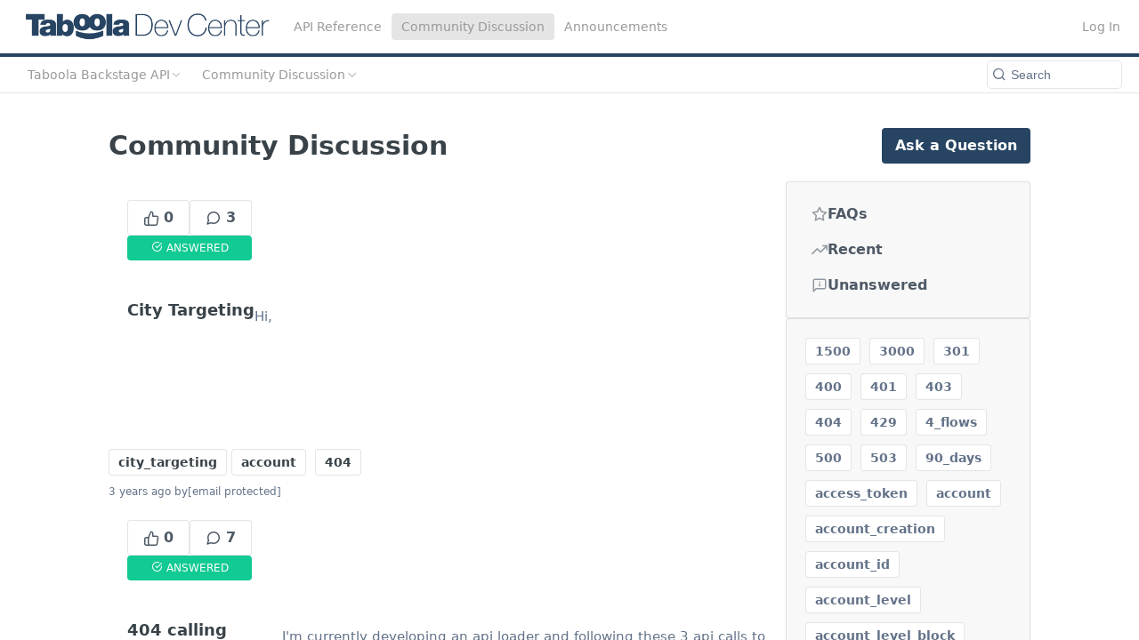

--- FILE ---
content_type: text/html; charset=utf-8
request_url: https://developers.taboola.com/backstage-api/discuss?tag=404
body_size: 81882
content:
<!DOCTYPE html><html lang="en" style="" data-color-mode="light" class=" useReactApp  "><head><meta charset="utf-8"><meta name="readme-deploy" content="5.517.0"><meta name="readme-subdomain" content="backstage-api"><meta name="readme-repo" content="backstage-api-fa9547e584b5"><meta name="readme-basepath-childProject" content="backstage-api"><meta name="readme-version" content="1.0"><title>Community Discussion</title><meta name="description" data-rh="true"><meta property="og:title" content="Community Discussion" data-rh="true"><meta property="og:description" data-rh="true"><meta property="og:site_name" content="Taboola Backstage API"><meta name="twitter:title" content="Community Discussion" data-rh="true"><meta name="twitter:description" data-rh="true"><meta name="twitter:card" content="summary_large_image"><meta name="viewport" content="width=device-width, initial-scale=1.0"><meta property="og:image" content="https://cdn.readme.io/og-image/create?type=discuss&amp;title=Community%20Discussion&amp;projectTitle=Taboola%20Backstage%20API&amp;description=&amp;logoUrl=https%3A%2F%2Ffiles.readme.io%2F0f68cc3-small-7839e39-small-dev-center-logo.png&amp;color=%23274463&amp;variant=light" data-rh="true"><meta name="twitter:image" content="https://cdn.readme.io/og-image/create?type=discuss&amp;title=Community%20Discussion&amp;projectTitle=Taboola%20Backstage%20API&amp;description=&amp;logoUrl=https%3A%2F%2Ffiles.readme.io%2F0f68cc3-small-7839e39-small-dev-center-logo.png&amp;color=%23274463&amp;variant=light" data-rh="true"><meta property="og:image:width" content="1200"><meta property="og:image:height" content="630"><link id="favicon" rel="shortcut icon" href="https://files.readme.io/3418b0e-small-favicon.png" type="image/png"><link rel="canonical" href="https://developers.taboola.com/backstage-api/discuss"><script src="https://cdn.readme.io/public/js/cash-dom.min.js?1762270783002"></script><link data-chunk="Footer" rel="preload" as="style" href="https://cdn.readme.io/public/hub/web/Footer.7ca87f1efe735da787ba.css">
<link data-chunk="RDMD" rel="preload" as="style" href="https://cdn.readme.io/public/hub/web/76592.78769c15d67c9e7b3d8f.css">
<link data-chunk="List" rel="preload" as="style" href="https://cdn.readme.io/public/hub/web/List.acc6170c499549efdc84.css">
<link data-chunk="Discussions" rel="preload" as="style" href="https://cdn.readme.io/public/hub/web/Discussions.9b16e4e64287b7654dfb.css">
<link data-chunk="SuperHubSearch" rel="preload" as="style" href="https://cdn.readme.io/public/hub/web/SuperHubSearch.6a1ff81afa1809036d22.css">
<link data-chunk="Header" rel="preload" as="style" href="https://cdn.readme.io/public/hub/web/Header.540480ec520558d1c753.css">
<link data-chunk="ViewContainer" rel="preload" as="style" href="https://cdn.readme.io/public/hub/web/ViewContainer.a182333a386a4f821ff7.css">
<link data-chunk="main" rel="preload" as="style" href="https://cdn.readme.io/public/hub/web/main.bcd8b1782e2fdb12773c.css">
<link data-chunk="main" rel="preload" as="style" href="https://cdn.readme.io/public/hub/web/ui-styles.d9034e924d8369017a8d.css">
<link data-chunk="main" rel="preload" as="script" href="https://cdn.readme.io/public/hub/web/main.fdbf5d3df9dcdce034ce.js">
<link data-chunk="routes-SuperHub" rel="preload" as="script" href="https://cdn.readme.io/public/hub/web/routes-SuperHub.b5f02b0f1f8211d01b79.js">
<link data-chunk="ViewContainer" rel="preload" as="script" href="https://cdn.readme.io/public/hub/web/ViewContainer.1db7cf15f60ac0f6ea1d.js">
<link data-chunk="Header" rel="preload" as="script" href="https://cdn.readme.io/public/hub/web/Header.c5b5782923087575b30f.js">
<link data-chunk="SuperHubSearch" rel="preload" as="script" href="https://cdn.readme.io/public/hub/web/13766.d772ba54efb1db56d529.js">
<link data-chunk="SuperHubSearch" rel="preload" as="script" href="https://cdn.readme.io/public/hub/web/46123.69ebc12c0e2bace354b5.js">
<link data-chunk="SuperHubSearch" rel="preload" as="script" href="https://cdn.readme.io/public/hub/web/6146.f99bcbc8d654cc36d7c8.js">
<link data-chunk="SuperHubSearch" rel="preload" as="script" href="https://cdn.readme.io/public/hub/web/88836.466db83f0dbc8536e6f1.js">
<link data-chunk="SuperHubSearch" rel="preload" as="script" href="https://cdn.readme.io/public/hub/web/SuperHubSearch.79cc47cadc7b24dfda61.js">
<link data-chunk="core-icons-search-svg" rel="preload" as="script" href="https://cdn.readme.io/public/hub/web/core-icons-search-svg.26dc323543c904c338e8.js">
<link data-chunk="core-icons-custom-pages-svg" rel="preload" as="script" href="https://cdn.readme.io/public/hub/web/core-icons-custom-pages-svg.eb27676f87797306beed.js">
<link data-chunk="Discussions" rel="preload" as="script" href="https://cdn.readme.io/public/hub/web/14838.f49b570e426ce972793a.js">
<link data-chunk="Discussions" rel="preload" as="script" href="https://cdn.readme.io/public/hub/web/20321.aafd174ea23bc8ec4c40.js">
<link data-chunk="Discussions" rel="preload" as="script" href="https://cdn.readme.io/public/hub/web/Discussions.1ff85d0dc56e0afcfd42.js">
<link data-chunk="List" rel="preload" as="script" href="https://cdn.readme.io/public/hub/web/23781.e74aa301646844cc6f02.js">
<link data-chunk="List" rel="preload" as="script" href="https://cdn.readme.io/public/hub/web/16563.8ee90e74136685c009f7.js">
<link data-chunk="List" rel="preload" as="script" href="https://cdn.readme.io/public/hub/web/96652.8b6d209fa5e555ea4745.js">
<link data-chunk="List" rel="preload" as="script" href="https://cdn.readme.io/public/hub/web/21617.40c7cd8c24005e805686.js">
<link data-chunk="List" rel="preload" as="script" href="https://cdn.readme.io/public/hub/web/61358.dd6ab9087344b675888c.js">
<link data-chunk="List" rel="preload" as="script" href="https://cdn.readme.io/public/hub/web/13588.715162241ead3d80fa00.js">
<link data-chunk="List" rel="preload" as="script" href="https://cdn.readme.io/public/hub/web/10837.d34dba2b1ad1c9eab0f1.js">
<link data-chunk="List" rel="preload" as="script" href="https://cdn.readme.io/public/hub/web/90148.9fac883e0b675e7d3752.js">
<link data-chunk="List" rel="preload" as="script" href="https://cdn.readme.io/public/hub/web/45672.e13c11ce6d8c09283722.js">
<link data-chunk="List" rel="preload" as="script" href="https://cdn.readme.io/public/hub/web/62637.bdc8e2db72d5cfe4ed52.js">
<link data-chunk="List" rel="preload" as="script" href="https://cdn.readme.io/public/hub/web/List.14de36e818efb63dfb75.js">
<link data-chunk="RDMD" rel="preload" as="script" href="https://cdn.readme.io/public/hub/web/48424.bb37c5885520ec98c35d.js">
<link data-chunk="RDMD" rel="preload" as="script" href="https://cdn.readme.io/public/hub/web/99947.1ce5a0ee52c06ee3aa91.js">
<link data-chunk="RDMD" rel="preload" as="script" href="https://cdn.readme.io/public/hub/web/76592.ee0a5b5fd4ada7b67c48.js">
<link data-chunk="RDMD" rel="preload" as="script" href="https://cdn.readme.io/public/hub/web/RDMD.7fef3dd80129b2677e6a.js">
<link data-chunk="core-icons-star-svg" rel="preload" as="script" href="https://cdn.readme.io/public/hub/web/core-icons-star-svg.35cf3a1bcea9b4c88dc8.js">
<link data-chunk="core-icons-trending-up-svg" rel="preload" as="script" href="https://cdn.readme.io/public/hub/web/core-icons-trending-up-svg.824df6f0db33657745d7.js">
<link data-chunk="core-icons-callout-info-svg" rel="preload" as="script" href="https://cdn.readme.io/public/hub/web/core-icons-callout-info-svg.585512fe2042827e3d0e.js">
<link data-chunk="Footer" rel="preload" as="script" href="https://cdn.readme.io/public/hub/web/Footer.7a92bad579d1cc7afbb1.js">
<link data-chunk="main" rel="stylesheet" href="https://cdn.readme.io/public/hub/web/ui-styles.d9034e924d8369017a8d.css">
<link data-chunk="main" rel="stylesheet" href="https://cdn.readme.io/public/hub/web/main.bcd8b1782e2fdb12773c.css">
<link data-chunk="ViewContainer" rel="stylesheet" href="https://cdn.readme.io/public/hub/web/ViewContainer.a182333a386a4f821ff7.css">
<link data-chunk="Header" rel="stylesheet" href="https://cdn.readme.io/public/hub/web/Header.540480ec520558d1c753.css">
<link data-chunk="SuperHubSearch" rel="stylesheet" href="https://cdn.readme.io/public/hub/web/SuperHubSearch.6a1ff81afa1809036d22.css">
<link data-chunk="Discussions" rel="stylesheet" href="https://cdn.readme.io/public/hub/web/Discussions.9b16e4e64287b7654dfb.css">
<link data-chunk="List" rel="stylesheet" href="https://cdn.readme.io/public/hub/web/List.acc6170c499549efdc84.css">
<link data-chunk="RDMD" rel="stylesheet" href="https://cdn.readme.io/public/hub/web/76592.78769c15d67c9e7b3d8f.css">
<link data-chunk="Footer" rel="stylesheet" href="https://cdn.readme.io/public/hub/web/Footer.7ca87f1efe735da787ba.css"><!-- CUSTOM CSS--><style title="rm-custom-css">:root{--project-color-primary:#274463;--project-color-inverse:#fff;--recipe-button-color:#274463;--recipe-button-color-hover:#0a121a;--recipe-button-color-active:#000000;--recipe-button-color-focus:rgba(39, 68, 99, 0.25);--recipe-button-color-disabled:#86aad0}[id=enterprise] .ReadMeUI[is=AlgoliaSearch]{--project-color-primary:#274463;--project-color-inverse:#fff}a{color:var(--color-link-primary,#274463)}a:hover{color:var(--color-link-primary-darken-5,#0a121a)}a.text-muted:hover{color:var(--color-link-primary,#274463)}.btn.btn-primary{background-color:#274463}.btn.btn-primary:hover{background-color:#0a121a}.theme-line #hub-landing-top h2{color:#274463}#hub-landing-top .btn:hover{color:#274463}.theme-line #hub-landing-top .btn:hover{color:#fff}.theme-solid header#hub-header #header-top{background-color:#274463}.theme-solid.header-gradient header#hub-header #header-top{background:linear-gradient(to bottom,#274463,#0d1e31)}.theme-solid.header-custom header#hub-header #header-top{background-image:url(undefined)}.theme-line header#hub-header #header-top{border-bottom-color:#274463}.theme-line header#hub-header #header-top .btn{background-color:#274463}header#hub-header #header-top #header-logo{width:260px;height:33px;margin-top:3px;background-image:url(https://files.readme.io/0f68cc3-small-7839e39-small-dev-center-logo.png)}#hub-subheader-parent #hub-subheader .hub-subheader-breadcrumbs .dropdown-menu a:hover{background-color:#274463}#subheader-links a.active{color:#274463!important;box-shadow:inset 0 -2px 0 #274463}#subheader-links a:hover{color:#274463!important;box-shadow:inset 0 -2px 0 #274463;opacity:.7}.discussion .submit-vote.submit-vote-parent.voted a.submit-vote-button{background-color:#274463}section#hub-discuss .discussion a .discuss-body h4{color:#274463}section#hub-discuss .discussion a:hover .discuss-body h4{color:#0a121a}#hub-subheader-parent #hub-subheader.sticky-header.sticky{border-bottom-color:#274463}#hub-subheader-parent #hub-subheader.sticky-header.sticky .search-box{border-bottom-color:#274463}#hub-search-results h3 em{color:#274463}.main_background,.tag-item{background:#274463!important}.main_background:hover{background:#0a121a!important}.main_color{color:#274463!important}.border_bottom_main_color{border-bottom:2px solid #274463}.main_color_hover:hover{color:#274463!important}section#hub-discuss h1{color:#274463}#hub-reference .hub-api .api-definition .api-try-it-out.active{border-color:#274463;background-color:#274463}#hub-reference .hub-api .api-definition .api-try-it-out.active:hover{background-color:#0a121a;border-color:#0a121a}#hub-reference .hub-api .api-definition .api-try-it-out:hover{border-color:#274463;color:#274463}#hub-reference .hub-reference .logs .logs-empty .logs-login-button,#hub-reference .hub-reference .logs .logs-login .logs-login-button{background-color:var(--project-color-primary,#274463);border-color:var(--project-color-primary,#274463)}#hub-reference .hub-reference .logs .logs-empty .logs-login-button:hover,#hub-reference .hub-reference .logs .logs-login .logs-login-button:hover{background-color:#0a121a;border-color:#0a121a}#hub-reference .hub-reference .logs .logs-empty>svg>path,#hub-reference .hub-reference .logs .logs-login>svg>path{fill:#274463;fill:var(--project-color-primary,#274463)}#hub-reference .hub-reference .logs:last-child .logs-empty,#hub-reference .hub-reference .logs:last-child .logs-login{margin-bottom:35px}#hub-reference .hub-reference .hub-reference-section .hub-reference-left header .hub-reference-edit:hover{color:#274463}.main-color-accent{border-bottom:3px solid #274463;padding-bottom:8px}/*! BEGIN HUB_CUSTOM_STYLES */@font-face{font-family:Poppins-Light;font-weight:300;font-style:normal;src:url(https://helpersng.taboola.com/fonts/poppins/Poppins-Light.eot);src:url(https://helpersng.taboola.com/fonts/poppins/Poppins-Light.eot?#iefix) format("embedded-opentype"),url(https://helpersng.taboola.com/fonts/poppins/Poppins-Light.woff2) format("woff2"),url(https://helpersng.taboola.com/fonts/poppins/Poppins-Light.woff) format("woff"),url(https://helpersng.taboola.com/fonts/poppins/Poppins-Light.ttf) format("truetype");font-display:swap}@font-face{font-family:Poppins-Medium;font-weight:500;font-style:normal;src:url(https://helpersng.taboola.com/fonts/poppins/Poppins-Medium.eot);src:url(https://helpersng.taboola.com/fonts/poppins/Poppins-Medium.eot?#iefix) format("embedded-opentype"),url(https://helpersng.taboola.com/fonts/poppins/Poppins-Medium.woff2) format("woff2"),url(https://helpersng.taboola.com/fonts/poppins/Poppins-Medium.woff) format("woff"),url(https://helpersng.taboola.com/fonts/poppins/Poppins-Medium.ttf) format("truetype");font-display:swap}@font-face{font-family:Poppins-Semibold;font-weight:600;font-style:normal;src:url(https://helpersng.taboola.com/fonts/poppins/Poppins-SemiBold.eot);src:url(https://helpersng.taboola.com/fonts/poppins/Poppins-SemiBold.eot?#iefix) format("embedded-opentype"),url(https://helpersng.taboola.com/fonts/poppins/Poppins-SemiBold.woff2) format("woff2"),url(https://helpersng.taboola.com/fonts/poppins/Poppins-SemiBold.woff) format("woff"),url(https://helpersng.taboola.com/fonts/poppins/Poppins-SemiBold.ttf) format("truetype");font-display:swap}:root{--header-logo-height:35px}body{--header-logo-height:35px}.rm-Sidebar li a{color:#5d5d5d!important;font-size:13px!important;font-family:Poppins-Light,Arial,Sans-serif}.rm-Sidebar h3{color:#7d7f7f!important;font-size:14px!important;font-family:Poppins-Medium,Arial,Sans-serif}.ThemeContext_dark .rm-Header-bottom-link,.ThemeContext_dark .rm-Header-top-link{color:#999!important;font-weight:400}.rm-ReferenceMain .Reference-section{display:none!important}.rm-ReferenceMain .field-description a{color:#144899!important}.rm-SearchToggle-shortcut{background:0 0!important}.rm-SearchToggle kbd{background:0 0!important;border:none!important;box-shadow:none!important}.textbox{border-width:1px;border-color:#ddd;border-style:solid;border-radius:3px;background-color:#f6f8fa;font-family:Menlo,Monaco,Consolas,"Courier New",monospace;font-size:13px;padding:10px}.markdown-body span.lightbox{clear:left;display:inline-block;margin:0;width:100%}.markdown-body span.lightbox-inner{display:inline-block;width:100%}.markdown-body p span.lightbox,.markdown-body p span.lightbox-inner{width:auto}.markdown-body span.lightbox img[align=center]{display:block!important;margin-left:auto!important;margin-right:auto!important}article a[href^="https://"]::after,article a[href^=http]::after{content:"";width:11px;height:11px;margin-left:4px;background-image:url("data:image/svg+xml,%3Csvg xmlns='http://www.w3.org/2000/svg' width='16' height='16' fill='currentColor' viewBox='0 0 16 16'%3E%3Cpath fill-rule='evenodd' d='M8.636 3.5a.5.5 0 0 0-.5-.5H1.5A1.5 1.5 0 0 0 0 4.5v10A1.5 1.5 0 0 0 1.5 16h10a1.5 1.5 0 0 0 1.5-1.5V7.864a.5.5 0 0 0-1 0V14.5a.5.5 0 0 1-.5.5h-10a.5.5 0 0 1-.5-.5v-10a.5.5 0 0 1 .5-.5h6.636a.5.5 0 0 0 .5-.5z'/%3E%3Cpath fill-rule='evenodd' d='M16 .5a.5.5 0 0 0-.5-.5h-5a.5.5 0 0 0 0 1h3.793L6.146 9.146a.5.5 0 1 0 .708.708L15 1.707V5.5a.5.5 0 0 0 1 0v-5z'/%3E%3C/svg%3E");background-position:center;background-repeat:no-repeat;background-size:contain;display:inline-block}.pixel-extension-status-icon{width:20px}.markdown-body .callout[theme="💡"]{--background:#f3f8f3;--title:#4faf51;--border:#4faf51}.markdown-body .callout[theme="📍"]{--background:#fdf0dc;--title:#eea236;--border:#f0ad4e}a[class^=TutorialModal-Col-More]{display:none}h4.heading.heading-4.header-scroll{font-size:1.1em!important}.fixed{position:fixed;bottom:50px;right:0;width:max-content;background-color:#f4f8fa;padding:.25em .5em;border-radius:25px;border:2px solid #008489;z-index:10;display:block}.fixed>a::after{content:"Top ⌘↑";color:#008489}@media screen and (max-width:768px){.fixed{display:none}}.rm-ReferenceMain .rm-Article{max-width:initial}.markdown-body .image-align-left,.markdown-body .test-image{margin-left:0}.markdown-body .image-with-border,.markdown-body .test-image{border:1px solid #d3d3d3}.fixed{position:fixed;bottom:10px;right:0;width:max-content;background-color:#f4f8fa;padding:.25em .5em;border-radius:25px;border:2px solid #008489;z-index:10;display:block}.fixed>a::after{content:"↑ Top";color:#008489}.taboola_button{width:max-content;background-color:#f4f8fa;padding:.25em .5em;border-radius:25px;border:2px solid #4faf51;z-index:10}.taboola_button>a::after{content:"Subscribe Now";color:#4faf51}.markdown-body .callout[theme="👉"]{--background:#fafafa;--title:#5d5d5d;--border:#5d5d5d}.callout[theme=📷]{--title:#555555;--border:#555555;--emoji:unset;--icon:"\f126";--icon-color:#555555}.markdown-body .callout[theme="🔎"]{--background:#f3f8f3;--title:#4faf51;--border:#4faf51}.markdown-body .callout[theme="💁🏻"]{--background:#f3f8f3;--title:#4faf51;--border:#4faf51}.markdown-body .callout[theme="🙂"]{--background:#f3f8f3;--title:#4faf51;--border:#4faf51}.markdown-body .callout[theme="🙈"]{--background:#f3f8f3;--title:#4faf51;--border:#4faf51}.markdown-body .callout[theme="✅"]{--background:#f3f8f3;--title:#4faf51;--border:#4faf51}.markdown-body .callout[theme="💡"]{--background:#f3f8f3;--title:#4faf51;--border:#4faf51}.markdown-body .callout[theme="📺"]{--background:#f3f8f3;--title:#4faf51;--border:#4faf51}.markdown-body .callout[theme="✔️"]{--background:#f3f8f3;--title:#4faf51;--border:#4faf51}.markdown-body .callout[theme="📝"]{--background:#e3edf2;--title:#5cc1de;--border:#5cc1de}.markdown-body .callout[theme="✏️"]{--background:#e3edf2;--title:#5cc1de;--border:#5cc1de}.markdown-body .callout[theme="✋"]{--background:#fdf0dc;--title:#eea236;--border:#f0ad4e}.markdown-body .callout[theme="📍"]{--background:#fdf0dc;--title:#eea236;--border:#f0ad4e}@media screen and (max-width:768px){.fixed{display:none}}.callout a,a{text-decoration:none!important;background-color:transparent;color:#144899}.callout a{color:#144899!important}.callout a:hover{color:#081e3f!important}a:hover{color:#081e3f}.container,.hub-container{max-width:1300px}.content-body .magic-block-api-header h1{color:#555;font-size:20px;font-family:Poppins-Semibold,Arial,Sans-serif}section#hub-content header h1{color:#555;font-size:28px;font-family:Poppins-Light,Arial,Sans-serif}nav#hub-sidebar ul a{color:#5d5d5d;font-size:13px;font-family:Poppins-Light,Arial,Sans-serif}nav#hub-sidebar h3{color:#7d7f7f;font-size:14px;font-family:Poppins-Medium,Arial,Sans-serif}section#hub-content #content-container section.content-toc .tocHeader{color:#7d7f7f;font-size:12px;font-family:Poppins-Medium,Arial,Sans-serif}section#hub-content #content-container section.content-toc a{color:#bbb;font-size:13px;font-family:Poppins-Light,Arial,Sans-serif}.hub-blog .hub-blog-post h3{font-size:18px;font-family:Poppins-Semibold,Arial,Sans-serif}.hub-blog .hub-blog-post .content-body .magic-block-textarea p{color:#5d5d5d;font-size:14px;font-family:Poppins-Light,Arial,Sans-serif}section#hub-content #content-container section.content-body{color:#747c84;font-size:14px;font-family:Poppins-Light,Arial,Sans-serif}.tabbed-child-projects{display:none!important}#hub-subheader-parent #hub-subheader{padding:0 40px!important}h2.header-scroll{margin:.5em 0 .5em!important}.magic-block-callout{margin-bottom:2em!important}@media (max-width:768px){#hub-container{padding-top:0!important}}html:not(.useReactApp) nav#hub-sidebar ul a.active,html:not(.useReactApp) nav#hub-sidebar ul>li.subnav-expanded>a{color:#fff!important}.hub-comment ol li{padding-left:40px;color:#4c555a}.markdown-body ol,.markdown-body ul{color:#4c555a}.field-description strong,.markdown-body strong{font-family:Poppins-Semibold,Arial,Sans-serif}.banner{background:#009579}.banner__content{padding:8px;margin:0;display:flex}.banner__text{flex-grow:1;line-height:1.4;font-family:Quicksand,sans-serif}.banner__close{text-align:right;background:0 0;border:none;cursor:pointer}.banner__close>span,.banner__text{color:#fff}/*! END HUB_CUSTOM_STYLES */</style><meta name="google-site-verification" content="wSwkcniz3pOI5kYehRWL5ti97jVFwF81YOnb4_lWAtg" />
<!-- Google Tag Manager 2 -->
<script>(function(w,d,s,l,i){w[l]=w[l]||[];w[l].push({'gtm.start':
new Date().getTime(),event:'gtm.js'});var f=d.getElementsByTagName(s)[0],
j=d.createElement(s),dl=l!='dataLayer'?'&l='+l:'';j.async=true;j.src=
'https://www.googletagmanager.com/gtm.js?id='+i+dl;f.parentNode.insertBefore(j,f);
})(window,document,'script','dataLayer','GTM-PC4JX7');</script>
<!-- End Google Tag Manager 2 -->
<link href="https://fonts.googleapis.com/icon?family=Material+Icons" rel="stylesheet"><meta name="loadedProject" content="backstage-api"><meta name="parentProject" content="taboola-parent"><meta name="childrenProjects" content="[{&quot;subdomain&quot;:&quot;backstage-api&quot;,&quot;subpath&quot;:&quot;&quot;,&quot;name&quot;:&quot;Taboola Backstage API&quot;,&quot;_id&quot;:&quot;5c497fb118db17002adc48a9&quot;},{&quot;subdomain&quot;:&quot;taboola-pixel&quot;,&quot;subpath&quot;:&quot;pixel&quot;,&quot;name&quot;:&quot;Taboola Pixel&quot;,&quot;_id&quot;:&quot;66d72ee5a2897c001b4163c7&quot;},{&quot;subdomain&quot;:&quot;taboolasdk&quot;,&quot;subpath&quot;:&quot;&quot;,&quot;name&quot;:&quot;Taboola Mobile SDK&quot;,&quot;_id&quot;:&quot;5bcf502450e60e002e8994db&quot;},{&quot;subdomain&quot;:&quot;recommendations-api&quot;,&quot;subpath&quot;:&quot;&quot;,&quot;name&quot;:&quot;Taboola Recommendations API&quot;,&quot;_id&quot;:&quot;5c1a46b6a3194800345e104a&quot;},{&quot;subdomain&quot;:&quot;web-integrations&quot;,&quot;subpath&quot;:&quot;&quot;,&quot;name&quot;:&quot;Taboola Web Integrations&quot;,&quot;_id&quot;:&quot;60ec5957dca7ec01824023d3&quot;},{&quot;subdomain&quot;:&quot;taboola-newsroom&quot;,&quot;subpath&quot;:&quot;newsroom&quot;,&quot;name&quot;:&quot;Taboola Newsroom&quot;,&quot;_id&quot;:&quot;66d71d7d284ca30051fbacd9&quot;}]"><meta name="siblingProjects" content="[{&quot;subdomain&quot;:&quot;backstage-api&quot;,&quot;name&quot;:&quot;Taboola Backstage API&quot;,&quot;_id&quot;:&quot;5c497fb118db17002adc48a9&quot;},{&quot;subdomain&quot;:&quot;taboola-pixel&quot;,&quot;name&quot;:&quot;Taboola Pixel&quot;,&quot;_id&quot;:&quot;66d72ee5a2897c001b4163c7&quot;},{&quot;subdomain&quot;:&quot;taboolasdk&quot;,&quot;name&quot;:&quot;Taboola Mobile SDK&quot;,&quot;_id&quot;:&quot;5bcf502450e60e002e8994db&quot;},{&quot;subdomain&quot;:&quot;recommendations-api&quot;,&quot;name&quot;:&quot;Taboola Recommendations API&quot;,&quot;_id&quot;:&quot;5c1a46b6a3194800345e104a&quot;},{&quot;subdomain&quot;:&quot;web-integrations&quot;,&quot;name&quot;:&quot;Taboola Web Integrations&quot;,&quot;_id&quot;:&quot;60ec5957dca7ec01824023d3&quot;},{&quot;subdomain&quot;:&quot;taboola-newsroom&quot;,&quot;name&quot;:&quot;Taboola Newsroom&quot;,&quot;_id&quot;:&quot;66d71d7d284ca30051fbacd9&quot;}]"><script>var storedColorMode = `light` === 'system' ? window.localStorage.getItem('color-scheme') : `light`
document.querySelector('[data-color-mode]').setAttribute('data-color-mode', storedColorMode)</script><script id="config" type="application/json" data-json="{&quot;algoliaIndex&quot;:&quot;readme_search_v2&quot;,&quot;amplitude&quot;:{&quot;apiKey&quot;:&quot;dc8065a65ef83d6ad23e37aaf014fc84&quot;,&quot;enabled&quot;:true},&quot;asset_url&quot;:&quot;https://cdn.readme.io&quot;,&quot;domain&quot;:&quot;readme.io&quot;,&quot;domainFull&quot;:&quot;https://dash.readme.com&quot;,&quot;encryptedLocalStorageKey&quot;:&quot;ekfls-2025-03-27&quot;,&quot;fullstory&quot;:{&quot;enabled&quot;:true,&quot;orgId&quot;:&quot;FSV9A&quot;},&quot;git&quot;:{&quot;sync&quot;:{&quot;bitbucket&quot;:{&quot;installationLink&quot;:&quot;https://developer.atlassian.com/console/install/310151e6-ca1a-4a44-9af6-1b523fea0561?signature=AYABeMn9vqFkrg%2F1DrJAQxSyVf4AAAADAAdhd3Mta21zAEthcm46YXdzOmttczp1cy13ZXN0LTI6NzA5NTg3ODM1MjQzOmtleS83MDVlZDY3MC1mNTdjLTQxYjUtOWY5Yi1lM2YyZGNjMTQ2ZTcAuAECAQB4IOp8r3eKNYw8z2v%2FEq3%2FfvrZguoGsXpNSaDveR%2FF%2Fo0BHUxIjSWx71zNK2RycuMYSgAAAH4wfAYJKoZIhvcNAQcGoG8wbQIBADBoBgkqhkiG9w0BBwEwHgYJYIZIAWUDBAEuMBEEDOJgARbqndU9YM%2FRdQIBEIA7unpCah%2BIu53NA72LkkCDhNHOv%2BgRD7agXAO3jXqw0%2FAcBOB0%2F5LmpzB5f6B1HpkmsAN2i2SbsFL30nkAB2F3cy1rbXMAS2Fybjphd3M6a21zOmV1LXdlc3QtMTo3MDk1ODc4MzUyNDM6a2V5LzQ2MzBjZTZiLTAwYzMtNGRlMi04NzdiLTYyN2UyMDYwZTVjYwC4AQICAHijmwVTMt6Oj3F%2B0%2B0cVrojrS8yZ9ktpdfDxqPMSIkvHAGT%[base64]%2BMHwGCSqGSIb3DQEHBqBvMG0CAQAwaAYJKoZIhvcNAQcBMB4GCWCGSAFlAwQBLjARBAzzWhThsIgJwrr%2FY2ECARCAOxoaW9pob21lweyAfrIm6Fw7gd8D%2B%2F8LHk4rl3jjULDM35%2FVPuqBrqKunYZSVCCGNGB3RqpQJr%2FasASiAgAAAAAMAAAQAAAAAAAAAAAAAAAAAEokowLKsF1tMABEq%2BKNyJP%2F%2F%2F%2F%2FAAAAAQAAAAAAAAAAAAAAAQAAADJLzRcp6MkqKR43PUjOiRxxbxXYhLc6vFXEutK3%2BQ71yuPq4dC8pAHruOVQpvVcUSe8dptV8c7wR8BTJjv%2F%2FNe8r0g%3D&amp;product=bitbucket&quot;}}},&quot;metrics&quot;:{&quot;billingCronEnabled&quot;:&quot;true&quot;,&quot;dashUrl&quot;:&quot;https://m.readme.io&quot;,&quot;defaultUrl&quot;:&quot;https://m.readme.io&quot;,&quot;exportMaxRetries&quot;:12,&quot;wsUrl&quot;:&quot;wss://m.readme.io&quot;},&quot;micro&quot;:{&quot;baseUrl&quot;:&quot;https://micro-beta.readme.com&quot;},&quot;proxyUrl&quot;:&quot;https://try.readme.io&quot;,&quot;readmeRecaptchaSiteKey&quot;:&quot;6LesVBYpAAAAAESOCHOyo2kF9SZXPVb54Nwf3i2x&quot;,&quot;releaseVersion&quot;:&quot;5.517.0&quot;,&quot;reservedWords&quot;:{&quot;tools&quot;:[&quot;execute-request&quot;,&quot;get-code-snippet&quot;,&quot;get-endpoint&quot;,&quot;get-request-body&quot;,&quot;get-response-schema&quot;,&quot;get-server-variables&quot;,&quot;list-endpoints&quot;,&quot;list-security-schemes&quot;,&quot;list-specs&quot;,&quot;search-specs&quot;,&quot;search&quot;,&quot;fetch&quot;]},&quot;sentry&quot;:{&quot;dsn&quot;:&quot;https://3bbe57a973254129bcb93e47dc0cc46f@o343074.ingest.sentry.io/2052166&quot;,&quot;enabled&quot;:true},&quot;shMigration&quot;:{&quot;promoVideo&quot;:&quot;&quot;,&quot;forceWaitlist&quot;:false,&quot;migrationPreview&quot;:false},&quot;sslBaseDomain&quot;:&quot;readmessl.com&quot;,&quot;sslGenerationService&quot;:&quot;ssl.readmessl.com&quot;,&quot;stripePk&quot;:&quot;pk_live_5103PML2qXbDukVh7GDAkQoR4NSuLqy8idd5xtdm9407XdPR6o3bo663C1ruEGhXJjpnb2YCpj8EU1UvQYanuCjtr00t1DRCf2a&quot;,&quot;superHub&quot;:{&quot;newProjectsEnabled&quot;:true},&quot;wootric&quot;:{&quot;accountToken&quot;:&quot;NPS-122b75a4&quot;,&quot;enabled&quot;:true}}"></script></head><body class="body-none theme-line header-solid header-bg-size-auto header-bg-pos-tl header-overlay-triangles reference-layout-row lumosity-normal no-sidebar"><div id="ssr-top"></div><div id="ssr-main"><div class="App ThemeContext ThemeContext_dark ThemeContext_classic ThemeContext_line" style="--color-primary:#274463;--color-primary-inverse:#fff;--color-primary-alt:#0d1e31;--color-primary-darken-10:#192b3e;--color-primary-darken-20:#0a121a;--color-primary-alpha-25:rgba(39, 68, 99, 0.25);--color-link-primary:#274463;--color-link-primary-darken-5:#203751;--color-link-primary-darken-10:#192b3e;--color-link-primary-darken-20:#0a121a;--color-link-primary-alpha-50:rgba(39, 68, 99, 0.5);--color-link-primary-alpha-25:rgba(39, 68, 99, 0.25);--color-link-background:rgba(39, 68, 99, 0.09);--color-link-text:#fff;--color-login-link:#274463;--color-login-link-text:#fff;--color-login-link-darken-10:#192b3e;--color-login-link-primary-alpha-50:rgba(39, 68, 99, 0.5)"><div class="SuperHub2RNxzk6HzHiJ"><div class="ContentWithOwlbotx4PaFDoA1KMz"><div class="ContentWithOwlbot-content2X1XexaN8Lf2"><header class="Header3zzata9F_ZPQ Header_classic Header_collapsible3n0YXfOvb_Al rm-Header Header-links-buttons"><div class="rm-Header-top Header-topuTMpygDG4e1V Header-top_classic3g7Q6zoBy8zh"><div class="rm-Container rm-Container_flex"><div style="outline:none" tabindex="-1"><a href="#content" target="_self" class="Button Button_md rm-JumpTo Header-jumpTo3IWKQXmhSI5D Button_primary">Jump to Content</a></div><div class="rm-Header-left Header-leftADQdGVqx1wqU"><a class="rm-Logo Header-logo1Xy41PtkzbdG" href="https://developers.taboola.com/" target="_self"><img alt="Taboola Backstage API" class="rm-Logo-img Header-logo-img3YvV4lcGKkeb" src="https://files.readme.io/0f68cc3-small-7839e39-small-dev-center-logo.png"/></a><a class="Button Button_md rm-Header-link rm-Header-top-link Button_slate_text Header-link2tXYTgXq85zW" href="/backstage-api/reference" target="_self">API Reference</a><a aria-current="page" class="Button Button_md rm-Header-link rm-Header-top-link Button_slate_text rm-Header-top-link_active Header-link2tXYTgXq85zW active" href="/backstage-api/discuss" target="_self">Community Discussion</a><a class="Button Button_md rm-Header-link rm-Header-top-link Button_slate_text Header-link2tXYTgXq85zW" href="/backstage-api/changelog" target="_self">Announcements</a></div><div class="rm-Header-left Header-leftADQdGVqx1wqU Header-left_mobile1RG-X93lx6PF"><div><button aria-label="Toggle navigation menu" class="icon-menu menu3d6DYNDa3tk5" type="button"></button><div class=""><div class="Flyout95xhYIIoTKtc undefined rm-Flyout" data-testid="flyout"><div class="MobileFlyout1hHJpUd-nYkd"><a class="rm-MobileFlyout-item NavItem-item1gDDTqaXGhm1 NavItem-item_mobile1qG3gd-Mkck- " href="/backstage-api/reference" target="_self"><i class="icon-references NavItem-badge1qOxpfTiALoz rm-Header-bottom-link-icon"></i><span class="NavItem-textSlZuuL489uiw">API Reference</span></a><a class="rm-MobileFlyout-item NavItem-item1gDDTqaXGhm1 NavItem-item_mobile1qG3gd-Mkck- " href="/backstage-api/changelog" target="_self"><i class="icon-changelog NavItem-badge1qOxpfTiALoz rm-Header-bottom-link-icon"></i><span class="NavItem-textSlZuuL489uiw">Announcements</span></a><a aria-current="page" class="rm-MobileFlyout-item NavItem-item1gDDTqaXGhm1 NavItem-item_mobile1qG3gd-Mkck-  active" href="/backstage-api/discuss" target="_self"><i class="icon-discussions NavItem-badge1qOxpfTiALoz rm-Header-bottom-link-icon"></i><span class="NavItem-textSlZuuL489uiw">Community Discussion</span></a><select class="Select Select_md NavItem-item1gDDTqaXGhm1 NavItem-item_select3UEfLN-oSjxp NavItem-item_mobile1qG3gd-Mkck-"><option data-url="." value="Taboola Backstage API" selected="">Taboola Backstage API</option><option data-url="/taboola-pixel/lang-en" value="Taboola Pixel">Taboola Pixel</option><option data-url="/taboolasdk/lang-en" value="Taboola Mobile SDK">Taboola Mobile SDK</option><option data-url="/recommendations-api/lang-en" value="Taboola Recommendations API">Taboola Recommendations API</option><option data-url="/web-integrations/lang-en" value="Taboola Web Integrations">Taboola Web Integrations</option><option data-url="/taboola-newsroom/lang-en" value="Taboola Newsroom">Taboola Newsroom</option></select><hr class="MobileFlyout-divider10xf7R2X1MeW"/><a class="rm-MobileFlyout-item NavItem-item1gDDTqaXGhm1 NavItem-item_mobile1qG3gd-Mkck- NavItem_dropdown-muted1xJVuczwGc74" href="/backstage-api/reference" target="_self">API Reference</a><a aria-current="page" class="rm-MobileFlyout-item NavItem-item1gDDTqaXGhm1 NavItem-item_mobile1qG3gd-Mkck- NavItem_dropdown-muted1xJVuczwGc74 active" href="/backstage-api/discuss" target="_self">Community Discussion</a><a class="rm-MobileFlyout-item NavItem-item1gDDTqaXGhm1 NavItem-item_mobile1qG3gd-Mkck- NavItem_dropdown-muted1xJVuczwGc74" href="/backstage-api/changelog" target="_self">Announcements</a><a class="rm-MobileFlyout-item NavItem-item1gDDTqaXGhm1 NavItem-item_mobile1qG3gd-Mkck- NavItem_dropdown-muted1xJVuczwGc74" href="/login?redirect_uri=/discuss" target="_self" to="/login?redirect_uri=/discuss">Log In</a><a class="MobileFlyout-logo3Lq1eTlk1K76 Header-logo1Xy41PtkzbdG rm-Logo" href="https://developers.taboola.com/" target="_self"><img alt="Taboola Backstage API" class="Header-logo-img3YvV4lcGKkeb rm-Logo-img" src="https://files.readme.io/0f68cc3-small-7839e39-small-dev-center-logo.png"/></a></div></div></div></div><div class="Header-left-nav2xWPWMNHOGf_"><i class="icon-discussions Header-left-nav-icon10glJKFwewOv"></i>Community Discussion</div></div><div class="rm-Header-right Header-right21PC2XTT6aMg"><span class="Header-right_desktop14ja01RUQ7HE"><a href="/login?redirect_uri=/backstage-api/discuss" target="_self" class="Button Button_md Header-link2tXYTgXq85zW NavItem2xSfFaVqfRjy NavItem_mdrYO3ChA2kYvP rm-Header-top-link rm-Header-top-link_login Button_primary_ghost Button_primary">Log In</a></span><div class="Header-searchtb6Foi0-D9Vx"><button aria-label="Search ⌘k" class="rm-SearchToggle" data-symbol="⌘"><div class="rm-SearchToggle-icon icon-search1"></div></button></div></div></div></div><div class="Header-bottom2eLKOFXMEmh5 Header-bottom_classic rm-Header-bottom"><div class="rm-Container rm-Container_flex"><nav aria-label="Primary navigation" class="Header-leftADQdGVqx1wqU Header-subnavnVH8URdkgvEl" role="navigation"><div class="Dropdown Dropdown_closed" data-testid="dropdown-container"><button aria-haspopup="dialog" class="Button Button_slate_text Button_md NavItem2xSfFaVqfRjy Button Button_slate_text Button_md rm-Header-bottom-link rm-ProjectPicker Dropdown-toggle Button_primary" type="button"><span>Taboola Backstage API</span><span class="NavItem-chevron3ZtU4bd1q5sy icon-chevron-down"></span></button></div><div class="rm-NavLinksDropdown Dropdown Dropdown_closed" data-testid="dropdown-container"><div class="Dropdown-toggle" aria-haspopup="dialog"><button class="rm-Header-link rm-Header-bottom-link NavItem2xSfFaVqfRjy Button Button_slate_text Button_md" type="button"><span>Community Discussion</span><i class="NavItem-chevron3ZtU4bd1q5sy icon-chevron-down"></i></button></div></div></nav><div class="rm-Header-search Header-searchtb6Foi0-D9Vx Header-search_classic rm-Header-search_feather Header-search_featherYsmQBn55F3d9"><button aria-label="Search k" class="rm-SearchToggle" data-symbol=""><div class="rm-SearchToggle-icon icon-search1"></div><div class="Header-search-placeholder3Vx4OmMPcjAi rm-SearchToggle-placeholder">Search</div><kbd class="rm-SearchToggle-shortcut"></kbd></button></div><div class="Header-askai1MTDknILiJku rm-AskAi"></div></div></div><div class="hub-search-results--reactApp " id="hub-search-results"><div class="hub-container"><div class="modal-backdrop show-modal rm-SearchModal" role="button" tabindex="0"><div aria-label="Search Dialog" class="SuperHubSearchI_obvfvvQi4g" id="AppSearch" role="tabpanel" tabindex="0"><div data-focus-guard="true" tabindex="-1" style="width:1px;height:0px;padding:0;overflow:hidden;position:fixed;top:1px;left:1px"></div><div data-focus-lock-disabled="disabled" class="SuperHubSearch-container2BhYey2XE-Ij"><div class="SuperHubSearch-col1km8vLFgOaYj"><div class="SearchBoxnZBxftziZGcz"><input aria-label="Search" autoCapitalize="off" autoComplete="off" autoCorrect="off" spellcheck="false" tabindex="0" aria-required="false" class="Input Input_md SearchBox-inputR4jffU8l10iF" type="search" value=""/></div><div class="SearchTabs3rNhUK3HjrRJ"><div class="Tabs Tabs-list" role="tablist"><div aria-label="All" aria-selected="true" class="SearchTabs-tab1TrpmhQv840T Tabs-listItem Tabs-listItem_active" role="tab" tabindex="1"><span class="SearchTabs-tab1TrpmhQv840T"><span class="IconWrapper Icon-wrapper2z2wVIeGsiUy"><svg fill="none" viewBox="0 0 24 24" class="Icon Icon3_D2ysxFZ_ll Icon-svg2Lm7f6G9Ly5a icon" data-name="search" role="img" style="--icon-color:inherit;--icon-size:inherit;--icon-stroke-width:2px"><path stroke="currentColor" stroke-linecap="round" stroke-linejoin="round" d="M11 19a8 8 0 1 0 0-16 8 8 0 0 0 0 16ZM21 21l-4.35-4.35" class="icon-stroke-width"></path></svg></span>All</span></div><div aria-label="Pages" aria-selected="false" class="SearchTabs-tab1TrpmhQv840T Tabs-listItem" role="tab" tabindex="1"><span class="SearchTabs-tab1TrpmhQv840T"><span class="IconWrapper Icon-wrapper2z2wVIeGsiUy"><svg fill="none" viewBox="0 0 24 24" class="Icon Icon3_D2ysxFZ_ll Icon-svg2Lm7f6G9Ly5a icon" data-name="custom-pages" role="img" style="--icon-color:inherit;--icon-size:inherit;--icon-stroke-width:2px"><path stroke="currentColor" stroke-linecap="round" stroke-linejoin="round" d="M13 2H6a2 2 0 0 0-2 2v16a2 2 0 0 0 2 2h12a2 2 0 0 0 2-2V9l-7-7Z" class="icon-stroke-width"></path><path stroke="currentColor" stroke-linecap="round" stroke-linejoin="round" d="M13 2v7h7M12 11.333V12M12 18v.667M9.407 12.407l.473.473M14.12 17.12l.473.473M8.333 15H9M15 15h.667M9.407 17.593l.473-.473M14.12 12.88l.473-.473" class="icon-stroke-width"></path></svg></span>Pages</span></div></div></div><div class="rm-SearchModal-empty SearchResults35_kFOb1zvxX SearchResults_emptyiWzyXErtNcQJ"><span class="IconWrapper Icon-wrapper2z2wVIeGsiUy"><svg fill="none" viewBox="0 0 24 24" class="Icon Icon3_D2ysxFZ_ll Icon-svg2Lm7f6G9Ly5a rm-SearchModal-empty-icon icon icon-search" data-name="search" role="img" style="--icon-color:inherit;--icon-size:var(--icon-md);--icon-stroke-width:2px"><path stroke="currentColor" stroke-linecap="round" stroke-linejoin="round" d="M11 19a8 8 0 1 0 0-16 8 8 0 0 0 0 16ZM21 21l-4.35-4.35" class="icon-stroke-width"></path></svg></span><h6 class="Title Title6 rm-SearchModal-empty-text">Start typing to search…</h6></div></div></div><div data-focus-guard="true" tabindex="-1" style="width:1px;height:0px;padding:0;overflow:hidden;position:fixed;top:1px;left:1px"></div></div></div></div></div></header><main class="Discuss16FQfN0gbLfc rm-Discuss" id="content"><header class="Discuss-header27FeQZFFbonq"><div class="Discuss-header_topwcbp86ACNv_o"><div><h1 class="Discuss-header-titleJzR2Hsh_TkFW">Community Discussion</h1></div><a class="Button Discuss-question_buttonW0GsPpTAQl1p" href="https://dash.readme.com/to/backstage-api?redirect=/discuss-new" target="_self" to="/discuss-new">Ask a Question</a></div></header><div align="stretch" class="Flex Flex_col DiscussList3BveNoslkMnR" justify="between" style="--flex-gap:var(--md)"><div align="start" class="Flex Flex_row DiscussList-posts3xL03ncioHjQ" justify="between" style="--flex-gap:var(--lg)"><div align="sretch" class="Flex Flex_col DiscussList-posts-list1-ceK1cNbgcG" justify="between" style="--flex-gap:0"><a class="DiscussPostGtYyVBdHd9KO DiscussPost-abbreviated3uJMeChXgzVF" href="/backstage-api/discuss/61dff2f904ed9e007fa16752"><div align="stretch" class="Flex Flex_col " justify="start" style="--flex-gap:var(--xs)"><div align="start" class="Flex Flex_row " justify="between" style="--flex-gap:var(--xs)"><button aria-label="0 votes" class="Button Button_md DiscussPost-button1qtGAD1xgaD- Button_secondary Button_secondary_outline" type="button"><i aria-hidden="true" class="DiscussPost-button_iconYtrz1TDBHxdg icon-thumbs-up-2"></i><span class="Button-label"> </span>0</button><button aria-label="3 comments" class="Button Button_md DiscussPost-button1qtGAD1xgaD- Button_secondary Button_secondary_outline" type="button"><i aria-hidden="true" class="DiscussPost-button_iconYtrz1TDBHxdg icon-discussions"></i><span class="Button-label"> </span>3</button></div><div class="DiscussPost-metabox_answered2W6Zuc0TbuQT"><span class="DiscussPost_icon37KYNcghe631 icon-check-circle"></span>Answered</div></div><div class="DiscussPost-content3aqGr4fNBH4U"><h2 class="DiscussPost-titleb5oDXzpA_jBE">City Targeting</h2><div class="rm-Markdown markdown-body DiscussPost-abbrbody19qhfebl-gEl" data-testid="RDMD"><p>Hi,</p></div><div class="DiscussPostActions3Y3SlEXSx_R1"><span class="DiscussPostActions_wrapperAxt7tFkw3n6r"><a class="Button Button_sm DiscussPostActions_buttonLH3tukCHTOnw Button_secondary Button_secondary_outline" type="button" href="/backstage-api/discuss?tag=city_targeting">city_targeting</a></span><span class="DiscussPostActions_wrapperAxt7tFkw3n6r"><a class="Button Button_sm DiscussPostActions_buttonLH3tukCHTOnw Button_secondary Button_secondary_outline" type="button" href="/backstage-api/discuss?tag=account">account</a></span><span class="DiscussPostActions_wrapperAxt7tFkw3n6r"><a class="Button Button_sm DiscussPostActions_buttonLH3tukCHTOnw Button_secondary Button_secondary_outline" type="button" href="/backstage-api/discuss?tag=404">404</a></span></div><div class="DateLine DiscussPost-date_rn8ndx4foSz" data-testid="localized-date-line">3 years ago by <span class="__cf_email__" data-cfemail="f0919d9982de979184b091809f8299919c8494de939f9d">[email&#160;protected]</span></div></div></a><a class="DiscussPostGtYyVBdHd9KO DiscussPost-abbreviated3uJMeChXgzVF" href="/backstage-api/discuss/61ae3fa81fb400007ebf3042"><div align="stretch" class="Flex Flex_col " justify="start" style="--flex-gap:var(--xs)"><div align="start" class="Flex Flex_row " justify="between" style="--flex-gap:var(--xs)"><button aria-label="0 votes" class="Button Button_md DiscussPost-button1qtGAD1xgaD- Button_secondary Button_secondary_outline" type="button"><i aria-hidden="true" class="DiscussPost-button_iconYtrz1TDBHxdg icon-thumbs-up-2"></i><span class="Button-label"> </span>0</button><button aria-label="7 comments" class="Button Button_md DiscussPost-button1qtGAD1xgaD- Button_secondary Button_secondary_outline" type="button"><i aria-hidden="true" class="DiscussPost-button_iconYtrz1TDBHxdg icon-discussions"></i><span class="Button-label"> </span>7</button></div><div class="DiscussPost-metabox_answered2W6Zuc0TbuQT"><span class="DiscussPost_icon37KYNcghe631 icon-check-circle"></span>Answered</div></div><div class="DiscussPost-content3aqGr4fNBH4U"><h2 class="DiscussPost-titleb5oDXzpA_jBE">404 calling campaigns/base</h2><div class="rm-Markdown markdown-body DiscussPost-abbrbody19qhfebl-gEl" data-testid="RDMD"><p>I&#x27;m currently developing an api loader and following these 3 api calls to gather daily campaign stats for our account.</p></div><div class="DiscussPostActions3Y3SlEXSx_R1"><span class="DiscussPostActions_wrapperAxt7tFkw3n6r"><a class="Button Button_sm DiscussPostActions_buttonLH3tukCHTOnw Button_secondary Button_secondary_outline" type="button" href="/backstage-api/discuss?tag=base">base</a></span><span class="DiscussPostActions_wrapperAxt7tFkw3n6r"><a class="Button Button_sm DiscussPostActions_buttonLH3tukCHTOnw Button_secondary Button_secondary_outline" type="button" href="/backstage-api/discuss?tag=allowed_accounts">allowed_accounts</a></span><span class="DiscussPostActions_wrapperAxt7tFkw3n6r"><a class="Button Button_sm DiscussPostActions_buttonLH3tukCHTOnw Button_secondary Button_secondary_outline" type="button" href="/backstage-api/discuss?tag=404">404</a></span><span class="DiscussPostActions_wrapperAxt7tFkw3n6r"><a class="Button Button_sm DiscussPostActions_buttonLH3tukCHTOnw Button_secondary Button_secondary_outline" type="button" href="/backstage-api/discuss?tag=feature_request">feature_request</a></span></div><div class="DateLine DiscussPost-date_rn8ndx4foSz" data-testid="localized-date-line">3 years ago by John B</div></div></a><a class="DiscussPostGtYyVBdHd9KO DiscussPost-abbreviated3uJMeChXgzVF" href="/backstage-api/discuss/5f0431d73a835800532cfcf1"><div align="stretch" class="Flex Flex_col " justify="start" style="--flex-gap:var(--xs)"><div align="start" class="Flex Flex_row " justify="between" style="--flex-gap:var(--xs)"><button aria-label="0 votes" class="Button Button_md DiscussPost-button1qtGAD1xgaD- Button_secondary Button_secondary_outline" type="button"><i aria-hidden="true" class="DiscussPost-button_iconYtrz1TDBHxdg icon-thumbs-up-2"></i><span class="Button-label"> </span>0</button><button aria-label="4 comments" class="Button Button_md DiscussPost-button1qtGAD1xgaD- Button_secondary Button_secondary_outline" type="button"><i aria-hidden="true" class="DiscussPost-button_iconYtrz1TDBHxdg icon-discussions"></i><span class="Button-label"> </span>4</button></div><div class="DiscussPost-metabox_answered2W6Zuc0TbuQT"><span class="DiscussPost_icon37KYNcghe631 icon-check-circle"></span>Answered</div></div><div class="DiscussPost-content3aqGr4fNBH4U"><h2 class="DiscussPost-titleb5oDXzpA_jBE">patch pubisher bid modifier error 404</h2><div class="rm-Markdown markdown-body DiscussPost-abbrbody19qhfebl-gEl" data-testid="RDMD"><p>Hey, I am trying to patch publisher bid modifier trough backstage api but i get an error 404 with message &quot;account&quot;</p></div><div class="DiscussPostActions3Y3SlEXSx_R1"><span class="DiscussPostActions_wrapperAxt7tFkw3n6r"><a class="Button Button_sm DiscussPostActions_buttonLH3tukCHTOnw Button_secondary Button_secondary_outline" type="button" href="/backstage-api/discuss?tag=bid_modifier">bid_modifier</a></span><span class="DiscussPostActions_wrapperAxt7tFkw3n6r"><a class="Button Button_sm DiscussPostActions_buttonLH3tukCHTOnw Button_secondary Button_secondary_outline" type="button" href="/backstage-api/discuss?tag=404">404</a></span></div><div class="DateLine DiscussPost-date_rn8ndx4foSz" data-testid="localized-date-line">5 years ago by Elvar Liiv</div></div></a><a class="DiscussPostGtYyVBdHd9KO DiscussPost-abbreviated3uJMeChXgzVF" href="/backstage-api/discuss/5ef3a71efca1b80044957e36"><div align="stretch" class="Flex Flex_col " justify="start" style="--flex-gap:var(--xs)"><div align="start" class="Flex Flex_row " justify="between" style="--flex-gap:var(--xs)"><button aria-label="0 votes" class="Button Button_md DiscussPost-button1qtGAD1xgaD- Button_secondary Button_secondary_outline" type="button"><i aria-hidden="true" class="DiscussPost-button_iconYtrz1TDBHxdg icon-thumbs-up-2"></i><span class="Button-label"> </span>0</button><button aria-label="5 comments" class="Button Button_md DiscussPost-button1qtGAD1xgaD- Button_secondary Button_secondary_outline" type="button"><i aria-hidden="true" class="DiscussPost-button_iconYtrz1TDBHxdg icon-discussions"></i><span class="Button-label"> </span>5</button></div><div class="DiscussPost-metabox_answered2W6Zuc0TbuQT"><span class="DiscussPost_icon37KYNcghe631 icon-check-circle"></span>Answered</div></div><div class="DiscussPost-content3aqGr4fNBH4U"><h2 class="DiscussPost-titleb5oDXzpA_jBE">Getting 404 status for Campaign Item that actually exists</h2><div class="rm-Markdown markdown-body DiscussPost-abbrbody19qhfebl-gEl" data-testid="RDMD"><p>I&#x27;m getting 404 status response when trying to call <a target="_self" href="https://backstage.taboola.com/backstage/api/1.0/%7BaccountId%7D/campaigns/%7BcampaignId%7D/items/%7BcampaignItemId%7D">https://backstage.taboola.com/backstage/api/1.0/{accountId}/campaigns/{campaignId}/items/{campaignItemId}</a>.</p></div><div class="DiscussPostActions3Y3SlEXSx_R1"><span class="DiscussPostActions_wrapperAxt7tFkw3n6r"><a class="Button Button_sm DiscussPostActions_buttonLH3tukCHTOnw Button_secondary Button_secondary_outline" type="button" href="/backstage-api/discuss?tag=404">404</a></span><span class="DiscussPostActions_wrapperAxt7tFkw3n6r"><a class="Button Button_sm DiscussPostActions_buttonLH3tukCHTOnw Button_secondary Button_secondary_outline" type="button" href="/backstage-api/discuss?tag=item">item</a></span></div><div class="DateLine DiscussPost-date_rn8ndx4foSz" data-testid="localized-date-line">5 years ago by Gabriel Diaz</div></div></a><a class="DiscussPostGtYyVBdHd9KO DiscussPost-abbreviated3uJMeChXgzVF" href="/backstage-api/discuss/5ec3002d803221006ee9b9ba"><div align="stretch" class="Flex Flex_col " justify="start" style="--flex-gap:var(--xs)"><div align="start" class="Flex Flex_row " justify="between" style="--flex-gap:var(--xs)"><button aria-label="0 votes" class="Button Button_md DiscussPost-button1qtGAD1xgaD- Button_secondary Button_secondary_outline" type="button"><i aria-hidden="true" class="DiscussPost-button_iconYtrz1TDBHxdg icon-thumbs-up-2"></i><span class="Button-label"> </span>0</button><button aria-label="4 comments" class="Button Button_md DiscussPost-button1qtGAD1xgaD- Button_secondary Button_secondary_outline" type="button"><i aria-hidden="true" class="DiscussPost-button_iconYtrz1TDBHxdg icon-discussions"></i><span class="Button-label"> </span>4</button></div><div class="DiscussPost-metabox_answered2W6Zuc0TbuQT"><span class="DiscussPost_icon37KYNcghe631 icon-check-circle"></span>Answered</div></div><div class="DiscussPost-content3aqGr4fNBH4U"><h2 class="DiscussPost-titleb5oDXzpA_jBE">Resource Not Found when requesting a campaignItem</h2><div class="rm-Markdown markdown-body DiscussPost-abbrbody19qhfebl-gEl" data-testid="RDMD"><p>When we try to pull a campaignItem we get a ‘Resource not found’ error, although the item is actually existing and visible through the Taboola UI. This is preventing us to update the campaignItem with imageUrl and headline.</p></div><div class="DiscussPostActions3Y3SlEXSx_R1"><span class="DiscussPostActions_wrapperAxt7tFkw3n6r"><a class="Button Button_sm DiscussPostActions_buttonLH3tukCHTOnw Button_secondary Button_secondary_outline" type="button" href="/backstage-api/discuss?tag=item">item</a></span><span class="DiscussPostActions_wrapperAxt7tFkw3n6r"><a class="Button Button_sm DiscussPostActions_buttonLH3tukCHTOnw Button_secondary Button_secondary_outline" type="button" href="/backstage-api/discuss?tag=404">404</a></span></div><div class="DateLine DiscussPost-date_rn8ndx4foSz" data-testid="localized-date-line">5 years ago by Filippo Portolano</div></div></a></div><section align="stretch" class="Flex Flex_col DiscussList-sidebar1nSGHBLZHpDC" justify="between" style="--flex-gap:var(--md)"><div class="Box2uBHSWG8DzPz Box_card2q3CRS25RY6z DiscussList-sidebar_box30DF-yqQwuei Box"><ul class="DiscussList-sidebar_list2dcSviRIZfdI"><li><a class="Button Button_secondary_text Button_md DiscussList-sidebar_link3L64keirk_Am " href="/backstage-api/discuss?isFAQ=true"><span class="IconWrapper Icon-wrapper2z2wVIeGsiUy"><svg fill="none" viewBox="0 0 24 24" class="Icon Icon3_D2ysxFZ_ll Icon-svg2Lm7f6G9Ly5a" data-name="star" role="img" style="--icon-color:inherit;--icon-size:inherit;--icon-stroke-width:2px"><path stroke="currentColor" stroke-linecap="round" stroke-linejoin="round" d="m12 2 3.09 6.26L22 9.27l-5 4.87 1.18 6.88L12 17.77l-6.18 3.25L7 14.14 2 9.27l6.91-1.01L12 2Z" class="icon-stroke-width"></path></svg></span><span>FAQs</span></a></li><li><a class="Button Button_secondary_text Button_md DiscussList-sidebar_link3L64keirk_Am " href="/backstage-api/discuss?sorting=recent"><span class="IconWrapper Icon-wrapper2z2wVIeGsiUy"><svg fill="none" viewBox="0 0 24 24" class="Icon Icon3_D2ysxFZ_ll Icon-svg2Lm7f6G9Ly5a" data-name="trending-up" role="img" style="--icon-color:inherit;--icon-size:inherit;--icon-stroke-width:2px" aria-hidden="true"><path stroke="currentColor" stroke-linecap="round" stroke-linejoin="round" d="m23 6-9.5 9.5-5-5L1 18" class="icon-stroke-width"></path><path stroke="currentColor" stroke-linecap="round" stroke-linejoin="round" d="M17 6h6v6" class="icon-stroke-width"></path></svg></span><span>Recent</span></a></li><li><a class="Button Button_secondary_text Button_md DiscussList-sidebar_link3L64keirk_Am " href="/backstage-api/discuss?sorting=open"><span class="IconWrapper Icon-wrapper2z2wVIeGsiUy"><svg fill="none" viewBox="0 0 24 24" class="Icon Icon3_D2ysxFZ_ll Icon-svg2Lm7f6G9Ly5a" data-name="callout-info" role="img" style="--icon-color:inherit;--icon-size:inherit;--icon-stroke-width:2px" aria-hidden="true"><path stroke="currentColor" stroke-linecap="round" stroke-linejoin="round" d="M21 15a2 2 0 0 1-2 2H7l-4 4V5a2 2 0 0 1 2-2h14a2 2 0 0 1 2 2v10ZM12.01 7H12M12.01 13v-3" class="icon-stroke-width"></path></svg></span><span>Unanswered</span></a></li></ul></div><div class="Box2uBHSWG8DzPz Box_card2q3CRS25RY6z DiscussList-sidebar_box30DF-yqQwuei Box"><a class="Button Button_sm DiscussList-sidebar_taguiGqh7DNxh5D Button_secondary Button_secondary_outline" type="button" href="/backstage-api/discuss?tag=1500">1500</a><a class="Button Button_sm DiscussList-sidebar_taguiGqh7DNxh5D Button_secondary Button_secondary_outline" type="button" href="/backstage-api/discuss?tag=3000">3000</a><a class="Button Button_sm DiscussList-sidebar_taguiGqh7DNxh5D Button_secondary Button_secondary_outline" type="button" href="/backstage-api/discuss?tag=301">301</a><a class="Button Button_sm DiscussList-sidebar_taguiGqh7DNxh5D Button_secondary Button_secondary_outline" type="button" href="/backstage-api/discuss?tag=400">400</a><a class="Button Button_sm DiscussList-sidebar_taguiGqh7DNxh5D Button_secondary Button_secondary_outline" type="button" href="/backstage-api/discuss?tag=401">401</a><a class="Button Button_sm DiscussList-sidebar_taguiGqh7DNxh5D Button_secondary Button_secondary_outline" type="button" href="/backstage-api/discuss?tag=403">403</a><a class="Button Button_sm DiscussList-sidebar_taguiGqh7DNxh5D Button_secondary Button_secondary_outline" type="button" href="/backstage-api/discuss?tag=404">404</a><a class="Button Button_sm DiscussList-sidebar_taguiGqh7DNxh5D Button_secondary Button_secondary_outline" type="button" href="/backstage-api/discuss?tag=429">429</a><a class="Button Button_sm DiscussList-sidebar_taguiGqh7DNxh5D Button_secondary Button_secondary_outline" type="button" href="/backstage-api/discuss?tag=4_flows">4_flows</a><a class="Button Button_sm DiscussList-sidebar_taguiGqh7DNxh5D Button_secondary Button_secondary_outline" type="button" href="/backstage-api/discuss?tag=500">500</a><a class="Button Button_sm DiscussList-sidebar_taguiGqh7DNxh5D Button_secondary Button_secondary_outline" type="button" href="/backstage-api/discuss?tag=503">503</a><a class="Button Button_sm DiscussList-sidebar_taguiGqh7DNxh5D Button_secondary Button_secondary_outline" type="button" href="/backstage-api/discuss?tag=90_days">90_days</a><a class="Button Button_sm DiscussList-sidebar_taguiGqh7DNxh5D Button_secondary Button_secondary_outline" type="button" href="/backstage-api/discuss?tag=access_token">access_token</a><a class="Button Button_sm DiscussList-sidebar_taguiGqh7DNxh5D Button_secondary Button_secondary_outline" type="button" href="/backstage-api/discuss?tag=account">account</a><a class="Button Button_sm DiscussList-sidebar_taguiGqh7DNxh5D Button_secondary Button_secondary_outline" type="button" href="/backstage-api/discuss?tag=account_creation">account_creation</a><a class="Button Button_sm DiscussList-sidebar_taguiGqh7DNxh5D Button_secondary Button_secondary_outline" type="button" href="/backstage-api/discuss?tag=account_id">account_id</a><a class="Button Button_sm DiscussList-sidebar_taguiGqh7DNxh5D Button_secondary Button_secondary_outline" type="button" href="/backstage-api/discuss?tag=account_level">account_level</a><a class="Button Button_sm DiscussList-sidebar_taguiGqh7DNxh5D Button_secondary Button_secondary_outline" type="button" href="/backstage-api/discuss?tag=account_level_block">account_level_block</a><a class="Button Button_sm DiscussList-sidebar_taguiGqh7DNxh5D Button_secondary Button_secondary_outline" type="button" href="/backstage-api/discuss?tag=account_type">account_type</a><a class="Button Button_sm DiscussList-sidebar_taguiGqh7DNxh5D Button_secondary Button_secondary_outline" type="button" href="/backstage-api/discuss?tag=accounts">accounts</a><a class="Button Button_sm DiscussList-sidebar_taguiGqh7DNxh5D Button_secondary Button_secondary_outline" type="button" href="/backstage-api/discuss?tag=activity_schedule">activity_schedule</a><a class="Button Button_sm DiscussList-sidebar_taguiGqh7DNxh5D Button_secondary Button_secondary_outline" type="button" href="/backstage-api/discuss?tag=actual_cpc">actual_cpc</a><a class="Button Button_sm DiscussList-sidebar_taguiGqh7DNxh5D Button_secondary Button_secondary_outline" type="button" href="/backstage-api/discuss?tag=advertiser_id">advertiser_id</a><a class="Button Button_sm DiscussList-sidebar_taguiGqh7DNxh5D Button_secondary Button_secondary_outline" type="button" href="/backstage-api/discuss?tag=advertisers">advertisers</a><a class="Button Button_sm DiscussList-sidebar_taguiGqh7DNxh5D Button_secondary Button_secondary_outline" type="button" href="/backstage-api/discuss?tag=allowed_accounts">allowed_accounts</a><a class="Button Button_sm DiscussList-sidebar_taguiGqh7DNxh5D Button_secondary Button_secondary_outline" type="button" href="/backstage-api/discuss?tag=alphabetic">alphabetic</a><a class="Button Button_sm DiscussList-sidebar_taguiGqh7DNxh5D Button_secondary Button_secondary_outline" type="button" href="/backstage-api/discuss?tag=api_access">api_access</a><a class="Button Button_sm DiscussList-sidebar_taguiGqh7DNxh5D Button_secondary Button_secondary_outline" type="button" href="/backstage-api/discuss?tag=api_changes">api_changes</a><a class="Button Button_sm DiscussList-sidebar_taguiGqh7DNxh5D Button_secondary Button_secondary_outline" type="button" href="/backstage-api/discuss?tag=api_key">api_key</a><a class="Button Button_sm DiscussList-sidebar_taguiGqh7DNxh5D Button_secondary Button_secondary_outline" type="button" href="/backstage-api/discuss?tag=api_newsletter">api_newsletter</a><a class="Button Button_sm DiscussList-sidebar_taguiGqh7DNxh5D Button_secondary Button_secondary_outline" type="button" href="/backstage-api/discuss?tag=api_secret">api_secret</a><a class="Button Button_sm DiscussList-sidebar_taguiGqh7DNxh5D Button_secondary Button_secondary_outline" type="button" href="/backstage-api/discuss?tag=archive">archive</a><a class="Button Button_sm DiscussList-sidebar_taguiGqh7DNxh5D Button_secondary Button_secondary_outline" type="button" href="/backstage-api/discuss?tag=audience">audience</a><a class="Button Button_sm DiscussList-sidebar_taguiGqh7DNxh5D Button_secondary Button_secondary_outline" type="button" href="/backstage-api/discuss?tag=audience_onboarding">audience_onboarding</a><a class="Button Button_sm DiscussList-sidebar_taguiGqh7DNxh5D Button_secondary Button_secondary_outline" type="button" href="/backstage-api/discuss?tag=audience_segments">audience_segments</a><a class="Button Button_sm DiscussList-sidebar_taguiGqh7DNxh5D Button_secondary Button_secondary_outline" type="button" href="/backstage-api/discuss?tag=audience_targeting">audience_targeting</a><a class="Button Button_sm DiscussList-sidebar_taguiGqh7DNxh5D Button_secondary Button_secondary_outline" type="button" href="/backstage-api/discuss?tag=audiences">audiences</a><a class="Button Button_sm DiscussList-sidebar_taguiGqh7DNxh5D Button_secondary Button_secondary_outline" type="button" href="/backstage-api/discuss?tag=audit_trail">audit_trail</a><a class="Button Button_sm DiscussList-sidebar_taguiGqh7DNxh5D Button_secondary Button_secondary_outline" type="button" href="/backstage-api/discuss?tag=authorization_code">authorization_code</a><a class="Button Button_sm DiscussList-sidebar_taguiGqh7DNxh5D Button_secondary Button_secondary_outline" type="button" href="/backstage-api/discuss?tag=auto_targeting">auto_targeting</a><a class="Button Button_sm DiscussList-sidebar_taguiGqh7DNxh5D Button_secondary Button_secondary_outline" type="button" href="/backstage-api/discuss?tag=aws_downtime">aws_downtime</a><a class="Button Button_sm DiscussList-sidebar_taguiGqh7DNxh5D Button_secondary Button_secondary_outline" type="button" href="/backstage-api/discuss?tag=aws_server">aws_server</a><a class="Button Button_sm DiscussList-sidebar_taguiGqh7DNxh5D Button_secondary Button_secondary_outline" type="button" href="/backstage-api/discuss?tag=balance">balance</a><a class="Button Button_sm DiscussList-sidebar_taguiGqh7DNxh5D Button_secondary Button_secondary_outline" type="button" href="/backstage-api/discuss?tag=base">base</a><a class="Button Button_sm DiscussList-sidebar_taguiGqh7DNxh5D Button_secondary Button_secondary_outline" type="button" href="/backstage-api/discuss?tag=basic_authentication">basic_authentication</a><a class="Button Button_sm DiscussList-sidebar_taguiGqh7DNxh5D Button_secondary Button_secondary_outline" type="button" href="/backstage-api/discuss?tag=bi">bi</a><a class="Button Button_sm DiscussList-sidebar_taguiGqh7DNxh5D Button_secondary Button_secondary_outline" type="button" href="/backstage-api/discuss?tag=bid">bid</a><a class="Button Button_sm DiscussList-sidebar_taguiGqh7DNxh5D Button_secondary Button_secondary_outline" type="button" href="/backstage-api/discuss?tag=bid_modifier">bid_modifier</a><a class="Button Button_sm DiscussList-sidebar_taguiGqh7DNxh5D Button_secondary Button_secondary_outline" type="button" href="/backstage-api/discuss?tag=bid_modifiers">bid_modifiers</a><a class="Button Button_sm DiscussList-sidebar_taguiGqh7DNxh5D Button_secondary Button_secondary_outline" type="button" href="/backstage-api/discuss?tag=bid_strategy">bid_strategy</a><a class="Button Button_sm DiscussList-sidebar_taguiGqh7DNxh5D Button_secondary Button_secondary_outline" type="button" href="/backstage-api/discuss?tag=billing">billing</a><a class="Button Button_sm DiscussList-sidebar_taguiGqh7DNxh5D Button_secondary Button_secondary_outline" type="button" href="/backstage-api/discuss?tag=billing_cycle">billing_cycle</a><a class="Button Button_sm DiscussList-sidebar_taguiGqh7DNxh5D Button_secondary Button_secondary_outline" type="button" href="/backstage-api/discuss?tag=block">block</a><a class="Button Button_sm DiscussList-sidebar_taguiGqh7DNxh5D Button_secondary Button_secondary_outline" type="button" href="/backstage-api/discuss?tag=block_publisher">block_publisher</a><a class="Button Button_sm DiscussList-sidebar_taguiGqh7DNxh5D Button_secondary Button_secondary_outline" type="button" href="/backstage-api/discuss?tag=block_publishers">block_publishers</a><a class="Button Button_sm DiscussList-sidebar_taguiGqh7DNxh5D Button_secondary Button_secondary_outline" type="button" href="/backstage-api/discuss?tag=brand_safety">brand_safety</a><a class="Button Button_sm DiscussList-sidebar_taguiGqh7DNxh5D Button_secondary Button_secondary_outline" type="button" href="/backstage-api/discuss?tag=browser_breakdown">browser_breakdown</a><a class="Button Button_sm DiscussList-sidebar_taguiGqh7DNxh5D Button_secondary Button_secondary_outline" type="button" href="/backstage-api/discuss?tag=bulk_create">bulk_create</a><a class="Button Button_sm DiscussList-sidebar_taguiGqh7DNxh5D Button_secondary Button_secondary_outline" type="button" href="/backstage-api/discuss?tag=bulk_update">bulk_update</a><a class="Button Button_sm DiscussList-sidebar_taguiGqh7DNxh5D Button_secondary Button_secondary_outline" type="button" href="/backstage-api/discuss?tag=bulk_update_campaigns">bulk_update_campaigns</a><a class="Button Button_sm DiscussList-sidebar_taguiGqh7DNxh5D Button_secondary Button_secondary_outline" type="button" href="/backstage-api/discuss?tag=by_audience">by_audience</a><a class="Button Button_sm DiscussList-sidebar_taguiGqh7DNxh5D Button_secondary Button_secondary_outline" type="button" href="/backstage-api/discuss?tag=by_campaign">by_campaign</a><a class="Button Button_sm DiscussList-sidebar_taguiGqh7DNxh5D Button_secondary Button_secondary_outline" type="button" href="/backstage-api/discuss?tag=by_hour_of_day">by_hour_of_day</a><a class="Button Button_sm DiscussList-sidebar_taguiGqh7DNxh5D Button_secondary Button_secondary_outline" type="button" href="/backstage-api/discuss?tag=caching">caching</a><a class="Button Button_sm DiscussList-sidebar_taguiGqh7DNxh5D Button_secondary Button_secondary_outline" type="button" href="/backstage-api/discuss?tag=campaign">campaign</a><a class="Button Button_sm DiscussList-sidebar_taguiGqh7DNxh5D Button_secondary Button_secondary_outline" type="button" href="/backstage-api/discuss?tag=campaign_day">campaign_day</a><a class="Button Button_sm DiscussList-sidebar_taguiGqh7DNxh5D Button_secondary Button_secondary_outline" type="button" href="/backstage-api/discuss?tag=campaign_day_breakdown">campaign_day_breakdown</a><a class="Button Button_sm DiscussList-sidebar_taguiGqh7DNxh5D Button_secondary Button_secondary_outline" type="button" href="/backstage-api/discuss?tag=campaign_fields">campaign_fields</a><a class="Button Button_sm DiscussList-sidebar_taguiGqh7DNxh5D Button_secondary Button_secondary_outline" type="button" href="/backstage-api/discuss?tag=campaign_learning">campaign_learning</a><a class="Button Button_sm DiscussList-sidebar_taguiGqh7DNxh5D Button_secondary Button_secondary_outline" type="button" href="/backstage-api/discuss?tag=campaign_level">campaign_level</a><a class="Button Button_sm DiscussList-sidebar_taguiGqh7DNxh5D Button_secondary Button_secondary_outline" type="button" href="/backstage-api/discuss?tag=campaign_owner">campaign_owner</a><a class="Button Button_sm DiscussList-sidebar_taguiGqh7DNxh5D Button_secondary Button_secondary_outline" type="button" href="/backstage-api/discuss?tag=campaign_site_day">campaign_site_day</a><a class="Button Button_sm DiscussList-sidebar_taguiGqh7DNxh5D Button_secondary Button_secondary_outline" type="button" href="/backstage-api/discuss?tag=campaign_summary">campaign_summary</a><a class="Button Button_sm DiscussList-sidebar_taguiGqh7DNxh5D Button_secondary Button_secondary_outline" type="button" href="/backstage-api/discuss?tag=campaigns">campaigns</a><a class="Button Button_sm DiscussList-sidebar_taguiGqh7DNxh5D Button_secondary Button_secondary_outline" type="button" href="/backstage-api/discuss?tag=cdn">cdn</a><a class="Button Button_sm DiscussList-sidebar_taguiGqh7DNxh5D Button_secondary Button_secondary_outline" type="button" href="/backstage-api/discuss?tag=city_targeting">city_targeting</a><a class="Button Button_sm DiscussList-sidebar_taguiGqh7DNxh5D Button_secondary Button_secondary_outline" type="button" href="/backstage-api/discuss?tag=click_id">click_id</a><a class="Button Button_sm DiscussList-sidebar_taguiGqh7DNxh5D Button_secondary Button_secondary_outline" type="button" href="/backstage-api/discuss?tag=clicks">clicks</a><a class="Button Button_sm DiscussList-sidebar_taguiGqh7DNxh5D Button_secondary Button_secondary_outline" type="button" href="/backstage-api/discuss?tag=client_credentials">client_credentials</a><a class="Button Button_sm DiscussList-sidebar_taguiGqh7DNxh5D Button_secondary Button_secondary_outline" type="button" href="/backstage-api/discuss?tag=client_id">client_id</a><a class="Button Button_sm DiscussList-sidebar_taguiGqh7DNxh5D Button_secondary Button_secondary_outline" type="button" href="/backstage-api/discuss?tag=client_secret">client_secret</a><a class="Button Button_sm DiscussList-sidebar_taguiGqh7DNxh5D Button_secondary Button_secondary_outline" type="button" href="/backstage-api/discuss?tag=code_snippet">code_snippet</a><a class="Button Button_sm DiscussList-sidebar_taguiGqh7DNxh5D Button_secondary Button_secondary_outline" type="button" href="/backstage-api/discuss?tag=connector">connector</a><a class="Button Button_sm DiscussList-sidebar_taguiGqh7DNxh5D Button_secondary Button_secondary_outline" type="button" href="/backstage-api/discuss?tag=content-type">content-type</a><a class="Button Button_sm DiscussList-sidebar_taguiGqh7DNxh5D Button_secondary Button_secondary_outline" type="button" href="/backstage-api/discuss?tag=converesion_rule">converesion_rule</a><a class="Button Button_sm DiscussList-sidebar_taguiGqh7DNxh5D Button_secondary Button_secondary_outline" type="button" href="/backstage-api/discuss?tag=conversion_data">conversion_data</a><a class="Button Button_sm DiscussList-sidebar_taguiGqh7DNxh5D Button_secondary Button_secondary_outline" type="button" href="/backstage-api/discuss?tag=conversion_rule">conversion_rule</a><a class="Button Button_sm DiscussList-sidebar_taguiGqh7DNxh5D Button_secondary Button_secondary_outline" type="button" href="/backstage-api/discuss?tag=conversions">conversions</a><a class="Button Button_sm DiscussList-sidebar_taguiGqh7DNxh5D Button_secondary Button_secondary_outline" type="button" href="/backstage-api/discuss?tag=conversions_value">conversions_value</a><a class="Button Button_sm DiscussList-sidebar_taguiGqh7DNxh5D Button_secondary Button_secondary_outline" type="button" href="/backstage-api/discuss?tag=cors">cors</a><a class="Button Button_sm DiscussList-sidebar_taguiGqh7DNxh5D Button_secondary Button_secondary_outline" type="button" href="/backstage-api/discuss?tag=countries">countries</a><a class="Button Button_sm DiscussList-sidebar_taguiGqh7DNxh5D Button_secondary Button_secondary_outline" type="button" href="/backstage-api/discuss?tag=country">country</a><a class="Button Button_sm DiscussList-sidebar_taguiGqh7DNxh5D Button_secondary Button_secondary_outline" type="button" href="/backstage-api/discuss?tag=country_codes">country_codes</a><a class="Button Button_sm DiscussList-sidebar_taguiGqh7DNxh5D Button_secondary Button_secondary_outline" type="button" href="/backstage-api/discuss?tag=cpa_actions">cpa_actions</a><a class="Button Button_sm DiscussList-sidebar_taguiGqh7DNxh5D Button_secondary Button_secondary_outline" type="button" href="/backstage-api/discuss?tag=cpa_actions_num">cpa_actions_num</a><a class="Button Button_sm DiscussList-sidebar_taguiGqh7DNxh5D Button_secondary Button_secondary_outline" type="button" href="/backstage-api/discuss?tag=cpc">cpc</a><a class="Button Button_sm DiscussList-sidebar_taguiGqh7DNxh5D Button_secondary Button_secondary_outline" type="button" href="/backstage-api/discuss?tag=cpc_macro">cpc_macro</a><a class="Button Button_sm DiscussList-sidebar_taguiGqh7DNxh5D Button_secondary Button_secondary_outline" type="button" href="/backstage-api/discuss?tag=create_campaign">create_campaign</a><a class="Button Button_sm DiscussList-sidebar_taguiGqh7DNxh5D Button_secondary Button_secondary_outline" type="button" href="/backstage-api/discuss?tag=create_item">create_item</a><a class="Button Button_sm DiscussList-sidebar_taguiGqh7DNxh5D Button_secondary Button_secondary_outline" type="button" href="/backstage-api/discuss?tag=create_time">create_time</a><a class="Button Button_sm DiscussList-sidebar_taguiGqh7DNxh5D Button_secondary Button_secondary_outline" type="button" href="/backstage-api/discuss?tag=creation_date">creation_date</a><a class="Button Button_sm DiscussList-sidebar_taguiGqh7DNxh5D Button_secondary Button_secondary_outline" type="button" href="/backstage-api/discuss?tag=cta">cta</a><a class="Button Button_sm DiscussList-sidebar_taguiGqh7DNxh5D Button_secondary Button_secondary_outline" type="button" href="/backstage-api/discuss?tag=custom_audience">custom_audience</a><a class="Button Button_sm DiscussList-sidebar_taguiGqh7DNxh5D Button_secondary Button_secondary_outline" type="button" href="/backstage-api/discuss?tag=custom_audience_rule">custom_audience_rule</a><a class="Button Button_sm DiscussList-sidebar_taguiGqh7DNxh5D Button_secondary Button_secondary_outline" type="button" href="/backstage-api/discuss?tag=custom_conversion_rule">custom_conversion_rule</a><a class="Button Button_sm DiscussList-sidebar_taguiGqh7DNxh5D Button_secondary Button_secondary_outline" type="button" href="/backstage-api/discuss?tag=custom_conversions">custom_conversions</a><a class="Button Button_sm DiscussList-sidebar_taguiGqh7DNxh5D Button_secondary Button_secondary_outline" type="button" href="/backstage-api/discuss?tag=cut_off">cut_off</a><a class="Button Button_sm DiscussList-sidebar_taguiGqh7DNxh5D Button_secondary Button_secondary_outline" type="button" href="/backstage-api/discuss?tag=daily_cap">daily_cap</a><a class="Button Button_sm DiscussList-sidebar_taguiGqh7DNxh5D Button_secondary Button_secondary_outline" type="button" href="/backstage-api/discuss?tag=daily_spend">daily_spend</a><a class="Button Button_sm DiscussList-sidebar_taguiGqh7DNxh5D Button_secondary Button_secondary_outline" type="button" href="/backstage-api/discuss?tag=data_freshness">data_freshness</a><a class="Button Button_sm DiscussList-sidebar_taguiGqh7DNxh5D Button_secondary Button_secondary_outline" type="button" href="/backstage-api/discuss?tag=data_studio">data_studio</a><a class="Button Button_sm DiscussList-sidebar_taguiGqh7DNxh5D Button_secondary Button_secondary_outline" type="button" href="/backstage-api/discuss?tag=data_studio_connector">data_studio_connector</a><a class="Button Button_sm DiscussList-sidebar_taguiGqh7DNxh5D Button_secondary Button_secondary_outline" type="button" href="/backstage-api/discuss?tag=day">day</a><a class="Button Button_sm DiscussList-sidebar_taguiGqh7DNxh5D Button_secondary Button_secondary_outline" type="button" href="/backstage-api/discuss?tag=day_dimension">day_dimension</a><a class="Button Button_sm DiscussList-sidebar_taguiGqh7DNxh5D Button_secondary Button_secondary_outline" type="button" href="/backstage-api/discuss?tag=day_parting">day_parting</a><a class="Button Button_sm DiscussList-sidebar_taguiGqh7DNxh5D Button_secondary Button_secondary_outline" type="button" href="/backstage-api/discuss?tag=dedup">dedup</a><a class="Button Button_sm DiscussList-sidebar_taguiGqh7DNxh5D Button_secondary Button_secondary_outline" type="button" href="/backstage-api/discuss?tag=delay">delay</a><a class="Button Button_sm DiscussList-sidebar_taguiGqh7DNxh5D Button_secondary Button_secondary_outline" type="button" href="/backstage-api/discuss?tag=delete">delete</a><a class="Button Button_sm DiscussList-sidebar_taguiGqh7DNxh5D Button_secondary Button_secondary_outline" type="button" href="/backstage-api/discuss?tag=dictionary">dictionary</a><a class="Button Button_sm DiscussList-sidebar_taguiGqh7DNxh5D Button_secondary Button_secondary_outline" type="button" href="/backstage-api/discuss?tag=different_account">different_account</a><a class="Button Button_sm DiscussList-sidebar_taguiGqh7DNxh5D Button_secondary Button_secondary_outline" type="button" href="/backstage-api/discuss?tag=dimensions">dimensions</a><a class="Button Button_sm DiscussList-sidebar_taguiGqh7DNxh5D Button_secondary Button_secondary_outline" type="button" href="/backstage-api/discuss?tag=discrepancy">discrepancy</a><a class="Button Button_sm DiscussList-sidebar_taguiGqh7DNxh5D Button_secondary Button_secondary_outline" type="button" href="/backstage-api/discuss?tag=docs_issue">docs_issue</a><a class="Button Button_sm DiscussList-sidebar_taguiGqh7DNxh5D Button_secondary Button_secondary_outline" type="button" href="/backstage-api/discuss?tag=documentation">documentation</a><a class="Button Button_sm DiscussList-sidebar_taguiGqh7DNxh5D Button_secondary Button_secondary_outline" type="button" href="/backstage-api/discuss?tag=domain">domain</a><a class="Button Button_sm DiscussList-sidebar_taguiGqh7DNxh5D Button_secondary Button_secondary_outline" type="button" href="/backstage-api/discuss?tag=duplicate">duplicate</a><a class="Button Button_sm DiscussList-sidebar_taguiGqh7DNxh5D Button_secondary Button_secondary_outline" type="button" href="/backstage-api/discuss?tag=duplicate_campaign">duplicate_campaign</a><a class="Button Button_sm DiscussList-sidebar_taguiGqh7DNxh5D Button_secondary Button_secondary_outline" type="button" href="/backstage-api/discuss?tag=duplicate_campaigns">duplicate_campaigns</a><a class="Button Button_sm DiscussList-sidebar_taguiGqh7DNxh5D Button_secondary Button_secondary_outline" type="button" href="/backstage-api/discuss?tag=email_announcements">email_announcements</a><a class="Button Button_sm DiscussList-sidebar_taguiGqh7DNxh5D Button_secondary Button_secondary_outline" type="button" href="/backstage-api/discuss?tag=empty_response">empty_response</a><a class="Button Button_sm DiscussList-sidebar_taguiGqh7DNxh5D Button_secondary Button_secondary_outline" type="button" href="/backstage-api/discuss?tag=end_date">end_date</a><a class="Button Button_sm DiscussList-sidebar_taguiGqh7DNxh5D Button_secondary Button_secondary_outline" type="button" href="/backstage-api/discuss?tag=event_based">event_based</a><a class="Button Button_sm DiscussList-sidebar_taguiGqh7DNxh5D Button_secondary Button_secondary_outline" type="button" href="/backstage-api/discuss?tag=exelate">exelate</a><a class="Button Button_sm DiscussList-sidebar_taguiGqh7DNxh5D Button_secondary Button_secondary_outline" type="button" href="/backstage-api/discuss?tag=feature_request">feature_request</a><a class="Button Button_sm DiscussList-sidebar_taguiGqh7DNxh5D Button_secondary Button_secondary_outline" type="button" href="/backstage-api/discuss?tag=fetch_level">fetch_level</a><a class="Button Button_sm DiscussList-sidebar_taguiGqh7DNxh5D Button_secondary Button_secondary_outline" type="button" href="/backstage-api/discuss?tag=filters">filters</a><a class="Button Button_sm DiscussList-sidebar_taguiGqh7DNxh5D Button_secondary Button_secondary_outline" type="button" href="/backstage-api/discuss?tag=first_party_audience">first_party_audience</a><a class="Button Button_sm DiscussList-sidebar_taguiGqh7DNxh5D Button_secondary Button_secondary_outline" type="button" href="/backstage-api/discuss?tag=flow">flow</a><a class="Button Button_sm DiscussList-sidebar_taguiGqh7DNxh5D Button_secondary Button_secondary_outline" type="button" href="/backstage-api/discuss?tag=full_authentication">full_authentication</a><a class="Button Button_sm DiscussList-sidebar_taguiGqh7DNxh5D Button_secondary Button_secondary_outline" type="button" href="/backstage-api/discuss?tag=get_account_details">get_account_details</a><a class="Button Button_sm DiscussList-sidebar_taguiGqh7DNxh5D Button_secondary Button_secondary_outline" type="button" href="/backstage-api/discuss?tag=google_apps_script">google_apps_script</a><a class="Button Button_sm DiscussList-sidebar_taguiGqh7DNxh5D Button_secondary Button_secondary_outline" type="button" href="/backstage-api/discuss?tag=google_script">google_script</a><a class="Button Button_sm DiscussList-sidebar_taguiGqh7DNxh5D Button_secondary Button_secondary_outline" type="button" href="/backstage-api/discuss?tag=google_sheets">google_sheets</a><a class="Button Button_sm DiscussList-sidebar_taguiGqh7DNxh5D Button_secondary Button_secondary_outline" type="button" href="/backstage-api/discuss?tag=hidden_audience">hidden_audience</a><a class="Button Button_sm DiscussList-sidebar_taguiGqh7DNxh5D Button_secondary Button_secondary_outline" type="button" href="/backstage-api/discuss?tag=hidden_segments">hidden_segments</a><a class="Button Button_sm DiscussList-sidebar_taguiGqh7DNxh5D Button_secondary Button_secondary_outline" type="button" href="/backstage-api/discuss?tag=hourly">hourly</a><a class="Button Button_sm DiscussList-sidebar_taguiGqh7DNxh5D Button_secondary Button_secondary_outline" type="button" href="/backstage-api/discuss?tag=hourly_reporting">hourly_reporting</a><a class="Button Button_sm DiscussList-sidebar_taguiGqh7DNxh5D Button_secondary Button_secondary_outline" type="button" href="/backstage-api/discuss?tag=hourly_spend">hourly_spend</a><a class="Button Button_sm DiscussList-sidebar_taguiGqh7DNxh5D Button_secondary Button_secondary_outline" type="button" href="/backstage-api/discuss?tag=html">html</a><a class="Button Button_sm DiscussList-sidebar_taguiGqh7DNxh5D Button_secondary Button_secondary_outline" type="button" href="/backstage-api/discuss?tag=html_login_page">html_login_page</a><a class="Button Button_sm DiscussList-sidebar_taguiGqh7DNxh5D Button_secondary Button_secondary_outline" type="button" href="/backstage-api/discuss?tag=html_response">html_response</a><a class="Button Button_sm DiscussList-sidebar_taguiGqh7DNxh5D Button_secondary Button_secondary_outline" type="button" href="/backstage-api/discuss?tag=ias">ias</a><a class="Button Button_sm DiscussList-sidebar_taguiGqh7DNxh5D Button_secondary Button_secondary_outline" type="button" href="/backstage-api/discuss?tag=implicit_flow">implicit_flow</a><a class="Button Button_sm DiscussList-sidebar_taguiGqh7DNxh5D Button_secondary Button_secondary_outline" type="button" href="/backstage-api/discuss?tag=inactive_accounts">inactive_accounts</a><a class="Button Button_sm DiscussList-sidebar_taguiGqh7DNxh5D Button_secondary Button_secondary_outline" type="button" href="/backstage-api/discuss?tag=include_multi_conversions">include_multi_conversions</a><a class="Button Button_sm DiscussList-sidebar_taguiGqh7DNxh5D Button_secondary Button_secondary_outline" type="button" href="/backstage-api/discuss?tag=inclusions">inclusions</a><a class="Button Button_sm DiscussList-sidebar_taguiGqh7DNxh5D Button_secondary Button_secondary_outline" type="button" href="/backstage-api/discuss?tag=integration">integration</a><a class="Button Button_sm DiscussList-sidebar_taguiGqh7DNxh5D Button_secondary Button_secondary_outline" type="button" href="/backstage-api/discuss?tag=internal_support_ticket">internal_support_ticket</a><a class="Button Button_sm DiscussList-sidebar_taguiGqh7DNxh5D Button_secondary Button_secondary_outline" type="button" href="/backstage-api/discuss?tag=invalid_resolution">invalid_resolution</a><a class="Button Button_sm DiscussList-sidebar_taguiGqh7DNxh5D Button_secondary Button_secondary_outline" type="button" href="/backstage-api/discuss?tag=ip_address">ip_address</a><a class="Button Button_sm DiscussList-sidebar_taguiGqh7DNxh5D Button_secondary Button_secondary_outline" type="button" href="/backstage-api/discuss?tag=is_atomic">is_atomic</a><a class="Button Button_sm DiscussList-sidebar_taguiGqh7DNxh5D Button_secondary Button_secondary_outline" type="button" href="/backstage-api/discuss?tag=item">item</a><a class="Button Button_sm DiscussList-sidebar_taguiGqh7DNxh5D Button_secondary Button_secondary_outline" type="button" href="/backstage-api/discuss?tag=items">items</a><a class="Button Button_sm DiscussList-sidebar_taguiGqh7DNxh5D Button_secondary Button_secondary_outline" type="button" href="/backstage-api/discuss?tag=ixudra_curl">ixudra_curl</a><a class="Button Button_sm DiscussList-sidebar_taguiGqh7DNxh5D Button_secondary Button_secondary_outline" type="button" href="/backstage-api/discuss?tag=java_client_sdk">java_client_sdk</a><a class="Button Button_sm DiscussList-sidebar_taguiGqh7DNxh5D Button_secondary Button_secondary_outline" type="button" href="/backstage-api/discuss?tag=java_sdk">java_sdk</a><a class="Button Button_sm DiscussList-sidebar_taguiGqh7DNxh5D Button_secondary Button_secondary_outline" type="button" href="/backstage-api/discuss?tag=javascript">javascript</a><a class="Button Button_sm DiscussList-sidebar_taguiGqh7DNxh5D Button_secondary Button_secondary_outline" type="button" href="/backstage-api/discuss?tag=js">js</a><a class="Button Button_sm DiscussList-sidebar_taguiGqh7DNxh5D Button_secondary Button_secondary_outline" type="button" href="/backstage-api/discuss?tag=jupyter_notebook">jupyter_notebook</a><a class="Button Button_sm DiscussList-sidebar_taguiGqh7DNxh5D Button_secondary Button_secondary_outline" type="button" href="/backstage-api/discuss?tag=languages">languages</a><a class="Button Button_sm DiscussList-sidebar_taguiGqh7DNxh5D Button_secondary Button_secondary_outline" type="button" href="/backstage-api/discuss?tag=laravel">laravel</a><a class="Button Button_sm DiscussList-sidebar_taguiGqh7DNxh5D Button_secondary Button_secondary_outline" type="button" href="/backstage-api/discuss?tag=learning_state">learning_state</a><a class="Button Button_sm DiscussList-sidebar_taguiGqh7DNxh5D Button_secondary Button_secondary_outline" type="button" href="/backstage-api/discuss?tag=limit">limit</a><a class="Button Button_sm DiscussList-sidebar_taguiGqh7DNxh5D Button_secondary Button_secondary_outline" type="button" href="/backstage-api/discuss?tag=list_of_publishers">list_of_publishers</a><a class="Button Button_sm DiscussList-sidebar_taguiGqh7DNxh5D Button_secondary Button_secondary_outline" type="button" href="/backstage-api/discuss?tag=lookalike_audience">lookalike_audience</a><a class="Button Button_sm DiscussList-sidebar_taguiGqh7DNxh5D Button_secondary Button_secondary_outline" type="button" href="/backstage-api/discuss?tag=lookalike_audiences">lookalike_audiences</a><a class="Button Button_sm DiscussList-sidebar_taguiGqh7DNxh5D Button_secondary Button_secondary_outline" type="button" href="/backstage-api/discuss?tag=lookback_window">lookback_window</a><a class="Button Button_sm DiscussList-sidebar_taguiGqh7DNxh5D Button_secondary Button_secondary_outline" type="button" href="/backstage-api/discuss?tag=loss_of_scale">loss_of_scale</a><a class="Button Button_sm DiscussList-sidebar_taguiGqh7DNxh5D Button_secondary Button_secondary_outline" type="button" href="/backstage-api/discuss?tag=macros">macros</a><a class="Button Button_sm DiscussList-sidebar_taguiGqh7DNxh5D Button_secondary Button_secondary_outline" type="button" href="/backstage-api/discuss?tag=malformed_json">malformed_json</a><a class="Button Button_sm DiscussList-sidebar_taguiGqh7DNxh5D Button_secondary Button_secondary_outline" type="button" href="/backstage-api/discuss?tag=marketplace">marketplace</a><a class="Button Button_sm DiscussList-sidebar_taguiGqh7DNxh5D Button_secondary Button_secondary_outline" type="button" href="/backstage-api/discuss?tag=marketplace_audiences">marketplace_audiences</a><a class="Button Button_sm DiscussList-sidebar_taguiGqh7DNxh5D Button_secondary Button_secondary_outline" type="button" href="/backstage-api/discuss?tag=max_campaigns">max_campaigns</a><a class="Button Button_sm DiscussList-sidebar_taguiGqh7DNxh5D Button_secondary Button_secondary_outline" type="button" href="/backstage-api/discuss?tag=max_items">max_items</a><a class="Button Button_sm DiscussList-sidebar_taguiGqh7DNxh5D Button_secondary Button_secondary_outline" type="button" href="/backstage-api/discuss?tag=max_results">max_results</a><a class="Button Button_sm DiscussList-sidebar_taguiGqh7DNxh5D Button_secondary Button_secondary_outline" type="button" href="/backstage-api/discuss?tag=minimum_bid">minimum_bid</a><a class="Button Button_sm DiscussList-sidebar_taguiGqh7DNxh5D Button_secondary Button_secondary_outline" type="button" href="/backstage-api/discuss?tag=minimum_cpc">minimum_cpc</a><a class="Button Button_sm DiscussList-sidebar_taguiGqh7DNxh5D Button_secondary Button_secondary_outline" type="button" href="/backstage-api/discuss?tag=minimum_dimensions">minimum_dimensions</a><a class="Button Button_sm DiscussList-sidebar_taguiGqh7DNxh5D Button_secondary Button_secondary_outline" type="button" href="/backstage-api/discuss?tag=mixedanalytics">mixedanalytics</a><a class="Button Button_sm DiscussList-sidebar_taguiGqh7DNxh5D Button_secondary Button_secondary_outline" type="button" href="/backstage-api/discuss?tag=my_audiences">my_audiences</a><a class="Button Button_sm DiscussList-sidebar_taguiGqh7DNxh5D Button_secondary Button_secondary_outline" type="button" href="/backstage-api/discuss?tag=network">network</a><a class="Button Button_sm DiscussList-sidebar_taguiGqh7DNxh5D Button_secondary Button_secondary_outline" type="button" href="/backstage-api/discuss?tag=network_account">network_account</a><a class="Button Button_sm DiscussList-sidebar_taguiGqh7DNxh5D Button_secondary Button_secondary_outline" type="button" href="/backstage-api/discuss?tag=new_feature">new_feature</a><a class="Button Button_sm DiscussList-sidebar_taguiGqh7DNxh5D Button_secondary Button_secondary_outline" type="button" href="/backstage-api/discuss?tag=null">null</a><a class="Button Button_sm DiscussList-sidebar_taguiGqh7DNxh5D Button_secondary Button_secondary_outline" type="button" href="/backstage-api/discuss?tag=numeric_site_id">numeric_site_id</a><a class="Button Button_sm DiscussList-sidebar_taguiGqh7DNxh5D Button_secondary Button_secondary_outline" type="button" href="/backstage-api/discuss?tag=oauth2">oauth2</a><a class="Button Button_sm DiscussList-sidebar_taguiGqh7DNxh5D Button_secondary Button_secondary_outline" type="button" href="/backstage-api/discuss?tag=os_breakdown">os_breakdown</a><a class="Button Button_sm DiscussList-sidebar_taguiGqh7DNxh5D Button_secondary Button_secondary_outline" type="button" href="/backstage-api/discuss?tag=page_view">page_view</a><a class="Button Button_sm DiscussList-sidebar_taguiGqh7DNxh5D Button_secondary Button_secondary_outline" type="button" href="/backstage-api/discuss?tag=paging">paging</a><a class="Button Button_sm DiscussList-sidebar_taguiGqh7DNxh5D Button_secondary Button_secondary_outline" type="button" href="/backstage-api/discuss?tag=partner_type">partner_type</a><a class="Button Button_sm DiscussList-sidebar_taguiGqh7DNxh5D Button_secondary Button_secondary_outline" type="button" href="/backstage-api/discuss?tag=password_credentials">password_credentials</a><a class="Button Button_sm DiscussList-sidebar_taguiGqh7DNxh5D Button_secondary Button_secondary_outline" type="button" href="/backstage-api/discuss?tag=patch">patch</a><a class="Button Button_sm DiscussList-sidebar_taguiGqh7DNxh5D Button_secondary Button_secondary_outline" type="button" href="/backstage-api/discuss?tag=pause">pause</a><a class="Button Button_sm DiscussList-sidebar_taguiGqh7DNxh5D Button_secondary Button_secondary_outline" type="button" href="/backstage-api/discuss?tag=permissions">permissions</a><a class="Button Button_sm DiscussList-sidebar_taguiGqh7DNxh5D Button_secondary Button_secondary_outline" type="button" href="/backstage-api/discuss?tag=php">php</a><a class="Button Button_sm DiscussList-sidebar_taguiGqh7DNxh5D Button_secondary Button_secondary_outline" type="button" href="/backstage-api/discuss?tag=pixel_lookalike">pixel_lookalike</a><a class="Button Button_sm DiscussList-sidebar_taguiGqh7DNxh5D Button_secondary Button_secondary_outline" type="button" href="/backstage-api/discuss?tag=placement">placement</a><a class="Button Button_sm DiscussList-sidebar_taguiGqh7DNxh5D Button_secondary Button_secondary_outline" type="button" href="/backstage-api/discuss?tag=placement_breakdown">placement_breakdown</a><a class="Button Button_sm DiscussList-sidebar_taguiGqh7DNxh5D Button_secondary Button_secondary_outline" type="button" href="/backstage-api/discuss?tag=placement_filter">placement_filter</a><a class="Button Button_sm DiscussList-sidebar_taguiGqh7DNxh5D Button_secondary Button_secondary_outline" type="button" href="/backstage-api/discuss?tag=placement_name">placement_name</a><a class="Button Button_sm DiscussList-sidebar_taguiGqh7DNxh5D Button_secondary Button_secondary_outline" type="button" href="/backstage-api/discuss?tag=platform_targeting">platform_targeting</a><a class="Button Button_sm DiscussList-sidebar_taguiGqh7DNxh5D Button_secondary Button_secondary_outline" type="button" href="/backstage-api/discuss?tag=postman">postman</a><a class="Button Button_sm DiscussList-sidebar_taguiGqh7DNxh5D Button_secondary Button_secondary_outline" type="button" href="/backstage-api/discuss?tag=precanned">precanned</a><a class="Button Button_sm DiscussList-sidebar_taguiGqh7DNxh5D Button_secondary Button_secondary_outline" type="button" href="/backstage-api/discuss?tag=prerequisites_not_met">prerequisites_not_met</a><a class="Button Button_sm DiscussList-sidebar_taguiGqh7DNxh5D Button_secondary Button_secondary_outline" type="button" href="/backstage-api/discuss?tag=publisher">publisher</a><a class="Button Button_sm DiscussList-sidebar_taguiGqh7DNxh5D Button_secondary Button_secondary_outline" type="button" href="/backstage-api/discuss?tag=publisher_bid_modifier">publisher_bid_modifier</a><a class="Button Button_sm DiscussList-sidebar_taguiGqh7DNxh5D Button_secondary Button_secondary_outline" type="button" href="/backstage-api/discuss?tag=publisher_blocks">publisher_blocks</a><a class="Button Button_sm DiscussList-sidebar_taguiGqh7DNxh5D Button_secondary Button_secondary_outline" type="button" href="/backstage-api/discuss?tag=publisher_id">publisher_id</a><a class="Button Button_sm DiscussList-sidebar_taguiGqh7DNxh5D Button_secondary Button_secondary_outline" type="button" href="/backstage-api/discuss?tag=publisher_name">publisher_name</a><a class="Button Button_sm DiscussList-sidebar_taguiGqh7DNxh5D Button_secondary Button_secondary_outline" type="button" href="/backstage-api/discuss?tag=publisher_network">publisher_network</a><a class="Button Button_sm DiscussList-sidebar_taguiGqh7DNxh5D Button_secondary Button_secondary_outline" type="button" href="/backstage-api/discuss?tag=publisher_reports">publisher_reports</a><a class="Button Button_sm DiscussList-sidebar_taguiGqh7DNxh5D Button_secondary Button_secondary_outline" type="button" href="/backstage-api/discuss?tag=publisher_targeting">publisher_targeting</a><a class="Button Button_sm DiscussList-sidebar_taguiGqh7DNxh5D Button_secondary Button_secondary_outline" type="button" href="/backstage-api/discuss?tag=publisher_url">publisher_url</a><a class="Button Button_sm DiscussList-sidebar_taguiGqh7DNxh5D Button_secondary Button_secondary_outline" type="button" href="/backstage-api/discuss?tag=publishers">publishers</a><a class="Button Button_sm DiscussList-sidebar_taguiGqh7DNxh5D Button_secondary Button_secondary_outline" type="button" href="/backstage-api/discuss?tag=python">python</a><a class="Button Button_sm DiscussList-sidebar_taguiGqh7DNxh5D Button_secondary Button_secondary_outline" type="button" href="/backstage-api/discuss?tag=python_client">python_client</a><a class="Button Button_sm DiscussList-sidebar_taguiGqh7DNxh5D Button_secondary Button_secondary_outline" type="button" href="/backstage-api/discuss?tag=r">r</a><a class="Button Button_sm DiscussList-sidebar_taguiGqh7DNxh5D Button_secondary Button_secondary_outline" type="button" href="/backstage-api/discuss?tag=rate_limit">rate_limit</a><a class="Button Button_sm DiscussList-sidebar_taguiGqh7DNxh5D Button_secondary Button_secondary_outline" type="button" href="/backstage-api/discuss?tag=real_time">real_time</a><a class="Button Button_sm DiscussList-sidebar_taguiGqh7DNxh5D Button_secondary Button_secondary_outline" type="button" href="/backstage-api/discuss?tag=real_time_reporting">real_time_reporting</a><a class="Button Button_sm DiscussList-sidebar_taguiGqh7DNxh5D Button_secondary Button_secondary_outline" type="button" href="/backstage-api/discuss?tag=realtime_reports">realtime_reports</a><a class="Button Button_sm DiscussList-sidebar_taguiGqh7DNxh5D Button_secondary Button_secondary_outline" type="button" href="/backstage-api/discuss?tag=recommendation_api">recommendation_api</a><a class="Button Button_sm DiscussList-sidebar_taguiGqh7DNxh5D Button_secondary Button_secondary_outline" type="button" href="/backstage-api/discuss?tag=redirect_uri">redirect_uri</a><a class="Button Button_sm DiscussList-sidebar_taguiGqh7DNxh5D Button_secondary Button_secondary_outline" type="button" href="/backstage-api/discuss?tag=region_breakdown">region_breakdown</a><a class="Button Button_sm DiscussList-sidebar_taguiGqh7DNxh5D Button_secondary Button_secondary_outline" type="button" href="/backstage-api/discuss?tag=region_name">region_name</a><a class="Button Button_sm DiscussList-sidebar_taguiGqh7DNxh5D Button_secondary Button_secondary_outline" type="button" href="/backstage-api/discuss?tag=rejected_campaigns">rejected_campaigns</a><a class="Button Button_sm DiscussList-sidebar_taguiGqh7DNxh5D Button_secondary Button_secondary_outline" type="button" href="/backstage-api/discuss?tag=remove_all">remove_all</a><a class="Button Button_sm DiscussList-sidebar_taguiGqh7DNxh5D Button_secondary Button_secondary_outline" type="button" href="/backstage-api/discuss?tag=report_caching">report_caching</a><a class="Button Button_sm DiscussList-sidebar_taguiGqh7DNxh5D Button_secondary Button_secondary_outline" type="button" href="/backstage-api/discuss?tag=reporting">reporting</a><a class="Button Button_sm DiscussList-sidebar_taguiGqh7DNxh5D Button_secondary Button_secondary_outline" type="button" href="/backstage-api/discuss?tag=reporting_discrepancy">reporting_discrepancy</a><a class="Button Button_sm DiscussList-sidebar_taguiGqh7DNxh5D Button_secondary Button_secondary_outline" type="button" href="/backstage-api/discuss?tag=reports">reports</a><a class="Button Button_sm DiscussList-sidebar_taguiGqh7DNxh5D Button_secondary Button_secondary_outline" type="button" href="/backstage-api/discuss?tag=retention_period">retention_period</a><a class="Button Button_sm DiscussList-sidebar_taguiGqh7DNxh5D Button_secondary Button_secondary_outline" type="button" href="/backstage-api/discuss?tag=revenue">revenue</a><a class="Button Button_sm DiscussList-sidebar_taguiGqh7DNxh5D Button_secondary Button_secondary_outline" type="button" href="/backstage-api/discuss?tag=revenue_summary">revenue_summary</a><a class="Button Button_sm DiscussList-sidebar_taguiGqh7DNxh5D Button_secondary Button_secondary_outline" type="button" href="/backstage-api/discuss?tag=revenue_summary_report">revenue_summary_report</a><a class="Button Button_sm DiscussList-sidebar_taguiGqh7DNxh5D Button_secondary Button_secondary_outline" type="button" href="/backstage-api/discuss?tag=roadmap">roadmap</a><a class="Button Button_sm DiscussList-sidebar_taguiGqh7DNxh5D Button_secondary Button_secondary_outline" type="button" href="/backstage-api/discuss?tag=s2s">s2s</a><a class="Button Button_sm DiscussList-sidebar_taguiGqh7DNxh5D Button_secondary Button_secondary_outline" type="button" href="/backstage-api/discuss?tag=safety_rating">safety_rating</a><a class="Button Button_sm DiscussList-sidebar_taguiGqh7DNxh5D Button_secondary Button_secondary_outline" type="button" href="/backstage-api/discuss?tag=sales">sales</a><a class="Button Button_sm DiscussList-sidebar_taguiGqh7DNxh5D Button_secondary Button_secondary_outline" type="button" href="/backstage-api/discuss?tag=sandbox">sandbox</a><a class="Button Button_sm DiscussList-sidebar_taguiGqh7DNxh5D Button_secondary Button_secondary_outline" type="button" href="/backstage-api/discuss?tag=scale">scale</a><a class="Button Button_sm DiscussList-sidebar_taguiGqh7DNxh5D Button_secondary Button_secondary_outline" type="button" href="/backstage-api/discuss?tag=site">site</a><a class="Button Button_sm DiscussList-sidebar_taguiGqh7DNxh5D Button_secondary Button_secondary_outline" type="button" href="/backstage-api/discuss?tag=site_breakdown">site_breakdown</a><a class="Button Button_sm DiscussList-sidebar_taguiGqh7DNxh5D Button_secondary Button_secondary_outline" type="button" href="/backstage-api/discuss?tag=site_name">site_name</a><a class="Button Button_sm DiscussList-sidebar_taguiGqh7DNxh5D Button_secondary Button_secondary_outline" type="button" href="/backstage-api/discuss?tag=sites">sites</a><a class="Button Button_sm DiscussList-sidebar_taguiGqh7DNxh5D Button_secondary Button_secondary_outline" type="button" href="/backstage-api/discuss?tag=slow">slow</a><a class="Button Button_sm DiscussList-sidebar_taguiGqh7DNxh5D Button_secondary Button_secondary_outline" type="button" href="/backstage-api/discuss?tag=slowness">slowness</a><a class="Button Button_sm DiscussList-sidebar_taguiGqh7DNxh5D Button_secondary Button_secondary_outline" type="button" href="/backstage-api/discuss?tag=sort_filter">sort_filter</a><a class="Button Button_sm DiscussList-sidebar_taguiGqh7DNxh5D Button_secondary Button_secondary_outline" type="button" href="/backstage-api/discuss?tag=special_chars">special_chars</a><a class="Button Button_sm DiscussList-sidebar_taguiGqh7DNxh5D Button_secondary Button_secondary_outline" type="button" href="/backstage-api/discuss?tag=spend">spend</a><a class="Button Button_sm DiscussList-sidebar_taguiGqh7DNxh5D Button_secondary Button_secondary_outline" type="button" href="/backstage-api/discuss?tag=spending_limit">spending_limit</a><a class="Button Button_sm DiscussList-sidebar_taguiGqh7DNxh5D Button_secondary Button_secondary_outline" type="button" href="/backstage-api/discuss?tag=ssl">ssl</a><a class="Button Button_sm DiscussList-sidebar_taguiGqh7DNxh5D Button_secondary Button_secondary_outline" type="button" href="/backstage-api/discuss?tag=sso">sso</a><a class="Button Button_sm DiscussList-sidebar_taguiGqh7DNxh5D Button_secondary Button_secondary_outline" type="button" href="/backstage-api/discuss?tag=status">status</a><a class="Button Button_sm DiscussList-sidebar_taguiGqh7DNxh5D Button_secondary Button_secondary_outline" type="button" href="/backstage-api/discuss?tag=sub_accounts">sub_accounts</a><a class="Button Button_sm DiscussList-sidebar_taguiGqh7DNxh5D Button_secondary Button_secondary_outline" type="button" href="/backstage-api/discuss?tag=supermetrics">supermetrics</a><a class="Button Button_sm DiscussList-sidebar_taguiGqh7DNxh5D Button_secondary Button_secondary_outline" type="button" href="/backstage-api/discuss?tag=support_ticket">support_ticket</a><a class="Button Button_sm DiscussList-sidebar_taguiGqh7DNxh5D Button_secondary Button_secondary_outline" type="button" href="/backstage-api/discuss?tag=ta">ta</a><a class="Button Button_sm DiscussList-sidebar_taguiGqh7DNxh5D Button_secondary Button_secondary_outline" type="button" href="/backstage-api/discuss?tag=taboola_ads">taboola_ads</a><a class="Button Button_sm DiscussList-sidebar_taguiGqh7DNxh5D Button_secondary Button_secondary_outline" type="button" href="/backstage-api/discuss?tag=taboola_pixel">taboola_pixel</a><a class="Button Button_sm DiscussList-sidebar_taguiGqh7DNxh5D Button_secondary Button_secondary_outline" type="button" href="/backstage-api/discuss?tag=targeting">targeting</a><a class="Button Button_sm DiscussList-sidebar_taguiGqh7DNxh5D Button_secondary Button_secondary_outline" type="button" href="/backstage-api/discuss?tag=tcc">tcc</a><a class="Button Button_sm DiscussList-sidebar_taguiGqh7DNxh5D Button_secondary Button_secondary_outline" type="button" href="/backstage-api/discuss?tag=test_account">test_account</a><a class="Button Button_sm DiscussList-sidebar_taguiGqh7DNxh5D Button_secondary Button_secondary_outline" type="button" href="/backstage-api/discuss?tag=theoptimizer">theoptimizer</a><a class="Button Button_sm DiscussList-sidebar_taguiGqh7DNxh5D Button_secondary Button_secondary_outline" type="button" href="/backstage-api/discuss?tag=thumbnail">thumbnail</a><a class="Button Button_sm DiscussList-sidebar_taguiGqh7DNxh5D Button_secondary Button_secondary_outline" type="button" href="/backstage-api/discuss?tag=thumbnail_image">thumbnail_image</a><a class="Button Button_sm DiscussList-sidebar_taguiGqh7DNxh5D Button_secondary Button_secondary_outline" type="button" href="/backstage-api/discuss?tag=timeout">timeout</a><a class="Button Button_sm DiscussList-sidebar_taguiGqh7DNxh5D Button_secondary Button_secondary_outline" type="button" href="/backstage-api/discuss?tag=timezone">timezone</a><a class="Button Button_sm DiscussList-sidebar_taguiGqh7DNxh5D Button_secondary Button_secondary_outline" type="button" href="/backstage-api/discuss?tag=tls">tls</a><a class="Button Button_sm DiscussList-sidebar_taguiGqh7DNxh5D Button_secondary Button_secondary_outline" type="button" href="/backstage-api/discuss?tag=top_campaign_content">top_campaign_content</a><a class="Button Button_sm DiscussList-sidebar_taguiGqh7DNxh5D Button_secondary Button_secondary_outline" type="button" href="/backstage-api/discuss?tag=top_content">top_content</a><a class="Button Button_sm DiscussList-sidebar_taguiGqh7DNxh5D Button_secondary Button_secondary_outline" type="button" href="/backstage-api/discuss?tag=tracking_code">tracking_code</a><a class="Button Button_sm DiscussList-sidebar_taguiGqh7DNxh5D Button_secondary Button_secondary_outline" type="button" href="/backstage-api/discuss?tag=typo">typo</a><a class="Button Button_sm DiscussList-sidebar_taguiGqh7DNxh5D Button_secondary Button_secondary_outline" type="button" href="/backstage-api/discuss?tag=ui">ui</a><a class="Button Button_sm DiscussList-sidebar_taguiGqh7DNxh5D Button_secondary Button_secondary_outline" type="button" href="/backstage-api/discuss?tag=unblock_publishers">unblock_publishers</a><a class="Button Button_sm DiscussList-sidebar_taguiGqh7DNxh5D Button_secondary Button_secondary_outline" type="button" href="/backstage-api/discuss?tag=unknown_publisher">unknown_publisher</a><a class="Button Button_sm DiscussList-sidebar_taguiGqh7DNxh5D Button_secondary Button_secondary_outline" type="button" href="/backstage-api/discuss?tag=update_item">update_item</a><a class="Button Button_sm DiscussList-sidebar_taguiGqh7DNxh5D Button_secondary Button_secondary_outline" type="button" href="/backstage-api/discuss?tag=upload_image">upload_image</a><a class="Button Button_sm DiscussList-sidebar_taguiGqh7DNxh5D Button_secondary Button_secondary_outline" type="button" href="/backstage-api/discuss?tag=url">url</a><a class="Button Button_sm DiscussList-sidebar_taguiGqh7DNxh5D Button_secondary Button_secondary_outline" type="button" href="/backstage-api/discuss?tag=user_accounts">user_accounts</a><a class="Button Button_sm DiscussList-sidebar_taguiGqh7DNxh5D Button_secondary Button_secondary_outline" type="button" href="/backstage-api/discuss?tag=user_segments">user_segments</a><a class="Button Button_sm DiscussList-sidebar_taguiGqh7DNxh5D Button_secondary Button_secondary_outline" type="button" href="/backstage-api/discuss?tag=utm">utm</a><a class="Button Button_sm DiscussList-sidebar_taguiGqh7DNxh5D Button_secondary Button_secondary_outline" type="button" href="/backstage-api/discuss?tag=value">value</a><a class="Button Button_sm DiscussList-sidebar_taguiGqh7DNxh5D Button_secondary Button_secondary_outline" type="button" href="/backstage-api/discuss?tag=video">video</a><a class="Button Button_sm DiscussList-sidebar_taguiGqh7DNxh5D Button_secondary Button_secondary_outline" type="button" href="/backstage-api/discuss?tag=video_campaign_summary">video_campaign_summary</a><a class="Button Button_sm DiscussList-sidebar_taguiGqh7DNxh5D Button_secondary Button_secondary_outline" type="button" href="/backstage-api/discuss?tag=video_campaigns">video_campaigns</a><a class="Button Button_sm DiscussList-sidebar_taguiGqh7DNxh5D Button_secondary Button_secondary_outline" type="button" href="/backstage-api/discuss?tag=video_completions">video_completions</a><a class="Button Button_sm DiscussList-sidebar_taguiGqh7DNxh5D Button_secondary Button_secondary_outline" type="button" href="/backstage-api/discuss?tag=video_item">video_item</a><a class="Button Button_sm DiscussList-sidebar_taguiGqh7DNxh5D Button_secondary Button_secondary_outline" type="button" href="/backstage-api/discuss?tag=video_items">video_items</a><a class="Button Button_sm DiscussList-sidebar_taguiGqh7DNxh5D Button_secondary Button_secondary_outline" type="button" href="/backstage-api/discuss?tag=views">views</a><a class="Button Button_sm DiscussList-sidebar_taguiGqh7DNxh5D Button_secondary Button_secondary_outline" type="button" href="/backstage-api/discuss?tag=visit_value">visit_value</a><a class="Button Button_sm DiscussList-sidebar_taguiGqh7DNxh5D Button_secondary Button_secondary_outline" type="button" href="/backstage-api/discuss?tag=voluum">voluum</a><a class="Button Button_sm DiscussList-sidebar_taguiGqh7DNxh5D Button_secondary Button_secondary_outline" type="button" href="/backstage-api/discuss?tag=web_hooks">web_hooks</a><a class="Button Button_sm DiscussList-sidebar_taguiGqh7DNxh5D Button_secondary Button_secondary_outline" type="button" href="/backstage-api/discuss?tag=whitelist">whitelist</a><a class="Button Button_sm DiscussList-sidebar_taguiGqh7DNxh5D Button_secondary Button_secondary_outline" type="button" href="/backstage-api/discuss?tag=x-www-form-urlencoded">x-www-form-urlencoded</a><a class="Button Button_sm DiscussList-sidebar_taguiGqh7DNxh5D Button_secondary Button_secondary_outline" type="button" href="/backstage-api/discuss?tag=yearly_reporting">yearly_reporting</a><a class="Button Button_sm DiscussList-sidebar_taguiGqh7DNxh5D Button_secondary Button_secondary_outline" type="button" href="/backstage-api/discuss?tag=נ">נ</a></div></section></div></div></main><footer aria-label="Status banner" class="Footer2U8XAPoGhlgO AppFooter rm-Banners"></footer><div class="ModalWrapper" id="ChatGPT-modal"></div></div></div></div></div></div><div class="ng-non-bindable"><script data-cfasync="false" src="/cdn-cgi/scripts/5c5dd728/cloudflare-static/email-decode.min.js"></script><script id="ssr-props" data-initial-props="{&quot;sidebars&quot;:{},&quot;apiBaseUrl&quot;:&quot;/backstage-api&quot;,&quot;baseUrl&quot;:&quot;/backstage-api&quot;,&quot;search&quot;:{&quot;appId&quot;:&quot;T28YKFATPY&quot;,&quot;searchApiKey&quot;:&quot;[base64]&quot;,&quot;indexName&quot;:&quot;readme_search_v2&quot;,&quot;projectsMeta&quot;:[{&quot;modules&quot;:{&quot;landing&quot;:false,&quot;docs&quot;:false,&quot;examples&quot;:true,&quot;reference&quot;:true,&quot;graphql&quot;:false,&quot;changelog&quot;:true,&quot;discuss&quot;:true,&quot;suggested_edits&quot;:false,&quot;custompages&quot;:false,&quot;tutorials&quot;:false},&quot;id&quot;:&quot;5c497fb118db17002adc48a9&quot;,&quot;name&quot;:&quot;Taboola Backstage API&quot;,&quot;subdomain&quot;:&quot;backstage-api&quot;,&quot;subpath&quot;:&quot;&quot;,&quot;nav_names&quot;:{&quot;discuss&quot;:&quot;Community Discussion&quot;,&quot;reference&quot;:&quot;&quot;,&quot;docs&quot;:&quot;&quot;,&quot;changelog&quot;:&quot;Announcements&quot;,&quot;tutorials&quot;:&quot;&quot;,&quot;recipes&quot;:&quot;&quot;}},{&quot;modules&quot;:{&quot;landing&quot;:false,&quot;docs&quot;:true,&quot;examples&quot;:true,&quot;reference&quot;:false,&quot;graphql&quot;:false,&quot;changelog&quot;:false,&quot;discuss&quot;:false,&quot;suggested_edits&quot;:false,&quot;custompages&quot;:false,&quot;tutorials&quot;:false},&quot;id&quot;:&quot;66d72ee5a2897c001b4163c7&quot;,&quot;name&quot;:&quot;Taboola Pixel&quot;,&quot;subdomain&quot;:&quot;taboola-pixel&quot;,&quot;subpath&quot;:&quot;pixel&quot;,&quot;nav_names&quot;:{&quot;docs&quot;:&quot;&quot;,&quot;reference&quot;:&quot;&quot;,&quot;changelog&quot;:&quot;&quot;,&quot;discuss&quot;:&quot;&quot;,&quot;recipes&quot;:&quot;&quot;,&quot;tutorials&quot;:&quot;&quot;}},{&quot;modules&quot;:{&quot;landing&quot;:false,&quot;docs&quot;:true,&quot;examples&quot;:true,&quot;reference&quot;:false,&quot;graphql&quot;:false,&quot;changelog&quot;:true,&quot;discuss&quot;:true,&quot;suggested_edits&quot;:false,&quot;custompages&quot;:false,&quot;tutorials&quot;:false},&quot;id&quot;:&quot;5bcf502450e60e002e8994db&quot;,&quot;name&quot;:&quot;Taboola Mobile SDK&quot;,&quot;subdomain&quot;:&quot;taboolasdk&quot;,&quot;subpath&quot;:&quot;&quot;,&quot;nav_names&quot;:{&quot;discuss&quot;:&quot;Support Forum&quot;,&quot;reference&quot;:&quot;&quot;,&quot;docs&quot;:&quot;SDK Documentation&quot;,&quot;changelog&quot;:&quot;Announcements&quot;,&quot;tutorials&quot;:&quot;&quot;,&quot;recipes&quot;:&quot;&quot;}},{&quot;modules&quot;:{&quot;landing&quot;:false,&quot;docs&quot;:true,&quot;examples&quot;:true,&quot;reference&quot;:false,&quot;graphql&quot;:false,&quot;changelog&quot;:true,&quot;discuss&quot;:true,&quot;suggested_edits&quot;:false,&quot;custompages&quot;:false,&quot;tutorials&quot;:false},&quot;id&quot;:&quot;60ec5957dca7ec01824023d3&quot;,&quot;name&quot;:&quot;Taboola Web Integrations&quot;,&quot;subdomain&quot;:&quot;web-integrations&quot;,&quot;subpath&quot;:&quot;&quot;,&quot;nav_names&quot;:{&quot;docs&quot;:&quot;&quot;,&quot;reference&quot;:&quot;&quot;,&quot;changelog&quot;:&quot;Announcements&quot;,&quot;discuss&quot;:&quot;Community Discussion&quot;,&quot;tutorials&quot;:&quot;&quot;,&quot;recipes&quot;:&quot;&quot;}},{&quot;modules&quot;:{&quot;landing&quot;:false,&quot;docs&quot;:true,&quot;examples&quot;:true,&quot;reference&quot;:false,&quot;graphql&quot;:false,&quot;changelog&quot;:false,&quot;discuss&quot;:false,&quot;suggested_edits&quot;:false,&quot;custompages&quot;:false,&quot;tutorials&quot;:false},&quot;id&quot;:&quot;66d71d7d284ca30051fbacd9&quot;,&quot;name&quot;:&quot;Taboola Newsroom&quot;,&quot;subdomain&quot;:&quot;taboola-newsroom&quot;,&quot;subpath&quot;:&quot;newsroom&quot;,&quot;nav_names&quot;:{&quot;docs&quot;:&quot;&quot;,&quot;reference&quot;:&quot;&quot;,&quot;changelog&quot;:&quot;&quot;,&quot;discuss&quot;:&quot;&quot;,&quot;recipes&quot;:&quot;&quot;,&quot;tutorials&quot;:&quot;&quot;}}],&quot;UrlManager&quot;:{&quot;options&quot;:{&quot;child&quot;:false,&quot;parent&quot;:null,&quot;hasOneChild&quot;:false,&quot;project&quot;:null,&quot;version&quot;:null,&quot;lang&quot;:&quot;en&quot;},&quot;defaults&quot;:{&quot;lang&quot;:&quot;en&quot;}},&quot;urlManagerOpts&quot;:{&quot;lang&quot;:&quot;en&quot;,&quot;parent&quot;:{&quot;subdomain&quot;:&quot;taboola-parent&quot;,&quot;childrenProjects&quot;:[&quot;backstage-api&quot;,&quot;pixel&quot;,&quot;taboolasdk&quot;,&quot;recommendations-api&quot;,&quot;web-integrations&quot;,&quot;newsroom&quot;]},&quot;project&quot;:{&quot;subdomain&quot;:&quot;backstage-api&quot;},&quot;version&quot;:&quot;1.0&quot;}},&quot;discussions&quot;:[{&quot;anonymous_user&quot;:{&quot;name&quot;:&quot;&quot;},&quot;algolia&quot;:{&quot;publishPending&quot;:false,&quot;recordCount&quot;:1,&quot;updatedAt&quot;:&quot;2025-03-31T00:55:45.583Z&quot;},&quot;_id&quot;:&quot;61dff2f904ed9e007fa16752&quot;,&quot;title&quot;:&quot;City Targeting&quot;,&quot;votes&quot;:0,&quot;voters&quot;:[],&quot;hub2voters&quot;:[],&quot;views&quot;:820,&quot;type&quot;:&quot;question&quot;,&quot;solved&quot;:true,&quot;body&quot;:&quot;Hi,\n\nI am unable to update city targeting..\n\nI am trying to send the following update campaign request:\n\nPost: https://backstage.taboola.com/backstage/api/1.0/{account_id}/campaigns/8062238/\n\nBody (Json):\n\n&amp;#123;\n   \&quot;city_targeting\&quot;: &amp;#123;\n      \&quot;type\&quot;: \&quot;INCLUDE\&quot;,\n      \&quot;value\&quot;: [\n         \&quot;237319\&quot;\n      ]\n   &amp;#125;\n&amp;#125;\n\nand get the following respond:\n\n&amp;#123;\n    \&quot;http_status\&quot;: 404,\n    \&quot;message\&quot;: \&quot;account\&quot;,\n    \&quot;message_code\&quot;: \&quot;api.action.resource_not_found\&quot;\n&amp;#125;\n\nWhat could be the problem?\n\nThanks!\nAmir.&quot;,&quot;isSpam&quot;:false,&quot;isFAQ&quot;:false,&quot;pendingAlgoliaPublish&quot;:false,&quot;updatedAt&quot;:&quot;2022-01-13T10:06:25.944Z&quot;,&quot;edited&quot;:true,&quot;comments&quot;:[&quot;61dff82e2b39e40012ece71d&quot;,&quot;61dff8c915630b006fc71cd3&quot;,&quot;61dffa6fdc5e34005bb99bed&quot;],&quot;tags&quot;:[&quot;city_targeting&quot;,&quot;account&quot;,&quot;404&quot;],&quot;createdAt&quot;:&quot;2022-01-13T09:38:01.411Z&quot;,&quot;project&quot;:&quot;5c497fb118db17002adc48a9&quot;,&quot;initVersion&quot;:&quot;5c497fb118db17002adc48ad&quot;,&quot;hub2user&quot;:{&quot;user&quot;:{&quot;name&quot;:&quot;amir.gat@aporialtd.com&quot;},&quot;_id&quot;:&quot;61dfef81151f5d00488fba70&quot;},&quot;__v&quot;:6,&quot;revision&quot;:487,&quot;searchContents&quot;:&quot;Hi, I am unable to update city targeting.. I am trying to send the following update campaign request: Post: https://backstage.taboola.com/backstage/api/1.0/{account_id}/campaigns/8062238/ Body (Json): { \&quot;city_targeting\&quot;: { \&quot;type\&quot;: \&quot;INCLUDE\&quot;, \&quot;value\&quot;: [ \&quot;237319\&quot; ] } } and get the following respond: { \&quot;http_status\&quot;: 404, \&quot;message\&quot;: \&quot;account\&quot;, \&quot;message_code\&quot;: \&quot;api.action.resource_not_found\&quot; } What could be the problem? Thanks! Amir.&quot;,&quot;effective_user&quot;:{&quot;name&quot;:&quot;amir.gat@aporialtd.com&quot;,&quot;isAdmin&quot;:false},&quot;vote_count&quot;:0,&quot;id&quot;:&quot;61dff2f904ed9e007fa16752&quot;},{&quot;anonymous_user&quot;:{&quot;name&quot;:&quot;John B&quot;},&quot;algolia&quot;:{&quot;publishPending&quot;:false,&quot;recordCount&quot;:1,&quot;updatedAt&quot;:&quot;2025-03-20T13:38:43.547Z&quot;},&quot;_id&quot;:&quot;61ae3fa81fb400007ebf3042&quot;,&quot;title&quot;:&quot;404 calling campaigns/base&quot;,&quot;votes&quot;:0,&quot;voters&quot;:[],&quot;hub2voters&quot;:[],&quot;views&quot;:678,&quot;type&quot;:&quot;question&quot;,&quot;solved&quot;:true,&quot;body&quot;:&quot;I'm currently developing an api loader and following these 3 api calls to gather daily campaign stats for our account.\n\n1. https://backstage.taboola.com/backstage/api/1.0/users/current/allowed-accounts\n2. https://backstage.taboola.com/backstage/api/1.0/&lt;account id from 2&gt;/campaigns/base?start\n3. https://backstage.taboola.com/backstage/api/1.0/&lt;network-account-id&gt;/reports/campaign-summary/dimensions/day?start_date=&lt;start date&gt;&amp;end_date=&lt;end date&gt;&amp;campaign=&lt;campaginID from 3&gt;\n\nI'm currently getting 404 errors making a call to campaigns/base for some of the \&quot;type\&quot;: \&quot;PARTNER\&quot;  accounts but not for others.\n\nCan you please give any insights as to how an account has to be setup for the campaigns/base url to function correctly?&quot;,&quot;isSpam&quot;:false,&quot;isFAQ&quot;:false,&quot;pendingAlgoliaPublish&quot;:false,&quot;updatedAt&quot;:&quot;2021-12-06T17:20:40.228Z&quot;,&quot;edited&quot;:true,&quot;comments&quot;:[&quot;61ae40cc836725003e84cbda&quot;,&quot;61ae4701901e48007ed74858&quot;,&quot;61ae4bd9e3fc0f043cde8549&quot;,&quot;61ae5985f125d1001c10a549&quot;,&quot;61af2d547015ef005bac6bfb&quot;,&quot;61aff4c1240daf00393ac6fe&quot;,&quot;61c090b6860cba002c6690d4&quot;],&quot;tags&quot;:[&quot;base&quot;,&quot;allowed_accounts&quot;,&quot;404&quot;,&quot;feature_request&quot;],&quot;createdAt&quot;:&quot;2021-12-06T16:51:52.449Z&quot;,&quot;project&quot;:&quot;5c497fb118db17002adc48a9&quot;,&quot;initVersion&quot;:&quot;5c497fb118db17002adc48ad&quot;,&quot;__v&quot;:11,&quot;revision&quot;:362,&quot;searchContents&quot;:&quot;I'm currently developing an api loader and following these 3 api calls to gather daily campaign stats for our account. https://backstage.taboola.com/backstage/api/1.0/users/current/allowed-accounts https://backstage.taboola.com/backstage/api/1.0/ &lt;account id from 2&gt;/campaigns/base?start https://backstage.taboola.com/backstage/api/1.0/ /reports/campaign-summary/dimensions/day?start_date= &amp;end_date= &amp;campaign=&lt;campaginID from 3&gt; I'm currently getting 404 errors making a call to campaigns/base for some of the \&quot;type\&quot;: \&quot;PARTNER\&quot; accounts but not for others. Can you please give any insights as to how an account has to be setup for the campaigns/base url to function correctly?&quot;,&quot;effective_user&quot;:{&quot;name&quot;:&quot;John B&quot;,&quot;isAdmin&quot;:false},&quot;vote_count&quot;:0,&quot;id&quot;:&quot;61ae3fa81fb400007ebf3042&quot;},{&quot;anonymous_user&quot;:{&quot;name&quot;:&quot;Elvar Liiv&quot;},&quot;algolia&quot;:{&quot;publishPending&quot;:false,&quot;recordCount&quot;:1,&quot;updatedAt&quot;:&quot;2025-03-20T13:38:44.148Z&quot;},&quot;_id&quot;:&quot;5f0431d73a835800532cfcf1&quot;,&quot;title&quot;:&quot;patch pubisher bid modifier error 404&quot;,&quot;votes&quot;:0,&quot;voters&quot;:[],&quot;hub2voters&quot;:[],&quot;views&quot;:599,&quot;type&quot;:&quot;question&quot;,&quot;solved&quot;:true,&quot;body&quot;:&quot;Hey, I am trying to patch publisher bid modifier trough backstage api but i get an error 404 with message \&quot;account\&quot;\r\n\r\nCould you provide any information what could cause this kind of error?\r\n\r\nrequest body:\r\n\r\n{\r\n    \&quot;patch_operation\&quot;: \&quot;ADD\&quot;,\r\n    \&quot;publisher_targeting\&quot;: null,\r\n    \&quot;publisher_bid_modifier\&quot;: {\r\n        \&quot;values\&quot;: [\r\n            {\r\n                \&quot;target\&quot;: \&quot;123456\&quot;,\r\n                \&quot;cpc_modification\&quot;: 1.1\r\n            }\r\n        ]\r\n    },\r\n    \&quot;publisher_bid_strategy_modifiers\&quot;: null\r\n}\r\n\r\nresponse body\r\n\r\n{\r\n    \&quot;http_status\&quot;: 404,\r\n    \&quot;message\&quot;: \&quot;account\&quot;\r\n}\r\n\r\nElvar&quot;,&quot;isSpam&quot;:false,&quot;isFAQ&quot;:false,&quot;pendingAlgoliaPublish&quot;:false,&quot;updatedAt&quot;:null,&quot;edited&quot;:false,&quot;comments&quot;:[&quot;5f04430be1e16c00188fb6a5&quot;,&quot;5f04af26761c1400649ba6a8&quot;,&quot;5f04b22392a224006bd0221f&quot;,&quot;5f0c6058e46391001876c942&quot;],&quot;tags&quot;:[&quot;bid_modifier&quot;,&quot;404&quot;],&quot;createdAt&quot;:&quot;2020-07-07T08:27:03.613Z&quot;,&quot;project&quot;:&quot;5c497fb118db17002adc48a9&quot;,&quot;initVersion&quot;:&quot;5c497fb118db17002adc48ad&quot;,&quot;__v&quot;:6,&quot;revision&quot;:300,&quot;searchContents&quot;:&quot;Hey, I am trying to patch publisher bid modifier trough backstage api but i get an error 404 with message \&quot;account\&quot; Could you provide any information what could cause this kind of error? request body: { \&quot;patch_operation\&quot;: \&quot;ADD\&quot;, \&quot;publisher_targeting\&quot;: null, \&quot;publisher_bid_modifier\&quot;: { \&quot;values\&quot;: [ { \&quot;target\&quot;: \&quot;123456\&quot;, \&quot;cpc_modification\&quot;: 1.1 } ] }, \&quot;publisher_bid_strategy_modifiers\&quot;: null } response body { \&quot;http_status\&quot;: 404, \&quot;message\&quot;: \&quot;account\&quot; } Elvar&quot;,&quot;effective_user&quot;:{&quot;name&quot;:&quot;Elvar Liiv&quot;,&quot;isAdmin&quot;:false},&quot;vote_count&quot;:0,&quot;id&quot;:&quot;5f0431d73a835800532cfcf1&quot;},{&quot;anonymous_user&quot;:{&quot;name&quot;:&quot;Gabriel Diaz&quot;},&quot;algolia&quot;:{&quot;publishPending&quot;:false,&quot;recordCount&quot;:1,&quot;updatedAt&quot;:&quot;2025-03-31T12:34:23.022Z&quot;},&quot;_id&quot;:&quot;5ef3a71efca1b80044957e36&quot;,&quot;title&quot;:&quot;Getting 404 status for Campaign Item that actually exists&quot;,&quot;votes&quot;:0,&quot;voters&quot;:[],&quot;hub2voters&quot;:[],&quot;views&quot;:810,&quot;type&quot;:&quot;question&quot;,&quot;solved&quot;:true,&quot;body&quot;:&quot;I'm getting 404 status response when trying to call https://backstage.taboola.com/backstage/api/1.0/{accountId}/campaigns/{campaignId}/items/{campaignItemId}.\r\n\r\nThe account/campaign/campaign item, all them exists, and are valid..  but still the endpoint is giving me 404, can you please let me know why that can happen?&quot;,&quot;isSpam&quot;:false,&quot;isFAQ&quot;:false,&quot;pendingAlgoliaPublish&quot;:false,&quot;updatedAt&quot;:null,&quot;edited&quot;:false,&quot;comments&quot;:[&quot;5ef4560ecc4c260039166068&quot;,&quot;5ef4f91cc568610018929c09&quot;,&quot;5ef50764b3c868001116c913&quot;,&quot;5ef51ae3f657da00397acc8b&quot;,&quot;5ef9b692b8cc91006002b31f&quot;],&quot;tags&quot;:[&quot;404&quot;,&quot;item&quot;],&quot;createdAt&quot;:&quot;2020-06-24T19:18:54.805Z&quot;,&quot;project&quot;:&quot;5c497fb118db17002adc48a9&quot;,&quot;initVersion&quot;:&quot;5c497fb118db17002adc48ad&quot;,&quot;__v&quot;:7,&quot;revision&quot;:476,&quot;searchContents&quot;:&quot;I'm getting 404 status response when trying to call https://backstage.taboola.com/backstage/api/1.0/{accountId}/campaigns/{campaignId}/items/{campaignItemId} . The account/campaign/campaign item, all them exists, and are valid.. but still the endpoint is giving me 404, can you please let me know why that can happen?&quot;,&quot;effective_user&quot;:{&quot;name&quot;:&quot;Gabriel Diaz&quot;,&quot;isAdmin&quot;:false},&quot;vote_count&quot;:0,&quot;id&quot;:&quot;5ef3a71efca1b80044957e36&quot;},{&quot;anonymous_user&quot;:{&quot;name&quot;:&quot;Filippo Portolano&quot;},&quot;algolia&quot;:{&quot;publishPending&quot;:false,&quot;recordCount&quot;:1,&quot;updatedAt&quot;:&quot;2025-03-31T06:11:03.557Z&quot;},&quot;_id&quot;:&quot;5ec3002d803221006ee9b9ba&quot;,&quot;title&quot;:&quot;Resource Not Found when requesting a campaignItem&quot;,&quot;votes&quot;:0,&quot;voters&quot;:[],&quot;hub2voters&quot;:[],&quot;views&quot;:843,&quot;type&quot;:&quot;question&quot;,&quot;solved&quot;:true,&quot;body&quot;:&quot;When we try to pull a campaignItem we get a ‘Resource not found’ error, although the item is actually existing and visible through the Taboola UI. This is preventing us to update the campaignItem with imageUrl and headline.\r\n\r\nAs an example:\r\nhttps://backstage.taboola.com/backstage/api/1.0/inpowered-sc/campaigns/4636610/items/2900178486\r\n\r\nCan you please help to understand why this is happening?&quot;,&quot;isSpam&quot;:false,&quot;isFAQ&quot;:false,&quot;pendingAlgoliaPublish&quot;:false,&quot;updatedAt&quot;:null,&quot;edited&quot;:false,&quot;comments&quot;:[&quot;5ec384e509f0f3001133c265&quot;,&quot;5ec3ec494d836c00497caa1f&quot;,&quot;5ec3ec840b8d010047c66545&quot;,&quot;5ec6361187e4f60012a29567&quot;],&quot;tags&quot;:[&quot;item&quot;,&quot;404&quot;],&quot;createdAt&quot;:&quot;2020-05-18T21:37:49.648Z&quot;,&quot;project&quot;:&quot;5c497fb118db17002adc48a9&quot;,&quot;initVersion&quot;:&quot;5c497fb118db17002adc48ad&quot;,&quot;__v&quot;:6,&quot;revision&quot;:404,&quot;searchContents&quot;:&quot;When we try to pull a campaignItem we get a ‘Resource not found’ error, although the item is actually existing and visible through the Taboola UI. This is preventing us to update the campaignItem with imageUrl and headline. As an example: https://backstage.taboola.com/backstage/api/1.0/inpowered-sc/campaigns/4636610/items/2900178486 Can you please help to understand why this is happening?&quot;,&quot;effective_user&quot;:{&quot;name&quot;:&quot;Filippo Portolano&quot;,&quot;isAdmin&quot;:false},&quot;vote_count&quot;:0,&quot;id&quot;:&quot;5ec3002d803221006ee9b9ba&quot;}],&quot;tags&quot;:[&quot;1500&quot;,&quot;3000&quot;,&quot;301&quot;,&quot;400&quot;,&quot;401&quot;,&quot;403&quot;,&quot;404&quot;,&quot;429&quot;,&quot;4_flows&quot;,&quot;500&quot;,&quot;503&quot;,&quot;90_days&quot;,&quot;access_token&quot;,&quot;account&quot;,&quot;account_creation&quot;,&quot;account_id&quot;,&quot;account_level&quot;,&quot;account_level_block&quot;,&quot;account_type&quot;,&quot;accounts&quot;,&quot;activity_schedule&quot;,&quot;actual_cpc&quot;,&quot;advertiser_id&quot;,&quot;advertisers&quot;,&quot;allowed_accounts&quot;,&quot;alphabetic&quot;,&quot;api_access&quot;,&quot;api_changes&quot;,&quot;api_key&quot;,&quot;api_newsletter&quot;,&quot;api_secret&quot;,&quot;archive&quot;,&quot;audience&quot;,&quot;audience_onboarding&quot;,&quot;audience_segments&quot;,&quot;audience_targeting&quot;,&quot;audiences&quot;,&quot;audit_trail&quot;,&quot;authorization_code&quot;,&quot;auto_targeting&quot;,&quot;aws_downtime&quot;,&quot;aws_server&quot;,&quot;balance&quot;,&quot;base&quot;,&quot;basic_authentication&quot;,&quot;bi&quot;,&quot;bid&quot;,&quot;bid_modifier&quot;,&quot;bid_modifiers&quot;,&quot;bid_strategy&quot;,&quot;billing&quot;,&quot;billing_cycle&quot;,&quot;block&quot;,&quot;block_publisher&quot;,&quot;block_publishers&quot;,&quot;brand_safety&quot;,&quot;browser_breakdown&quot;,&quot;bulk_create&quot;,&quot;bulk_update&quot;,&quot;bulk_update_campaigns&quot;,&quot;by_audience&quot;,&quot;by_campaign&quot;,&quot;by_hour_of_day&quot;,&quot;caching&quot;,&quot;campaign&quot;,&quot;campaign_day&quot;,&quot;campaign_day_breakdown&quot;,&quot;campaign_fields&quot;,&quot;campaign_learning&quot;,&quot;campaign_level&quot;,&quot;campaign_owner&quot;,&quot;campaign_site_day&quot;,&quot;campaign_summary&quot;,&quot;campaigns&quot;,&quot;cdn&quot;,&quot;city_targeting&quot;,&quot;click_id&quot;,&quot;clicks&quot;,&quot;client_credentials&quot;,&quot;client_id&quot;,&quot;client_secret&quot;,&quot;code_snippet&quot;,&quot;connector&quot;,&quot;content-type&quot;,&quot;converesion_rule&quot;,&quot;conversion_data&quot;,&quot;conversion_rule&quot;,&quot;conversions&quot;,&quot;conversions_value&quot;,&quot;cors&quot;,&quot;countries&quot;,&quot;country&quot;,&quot;country_codes&quot;,&quot;cpa_actions&quot;,&quot;cpa_actions_num&quot;,&quot;cpc&quot;,&quot;cpc_macro&quot;,&quot;create_campaign&quot;,&quot;create_item&quot;,&quot;create_time&quot;,&quot;creation_date&quot;,&quot;cta&quot;,&quot;custom_audience&quot;,&quot;custom_audience_rule&quot;,&quot;custom_conversion_rule&quot;,&quot;custom_conversions&quot;,&quot;cut_off&quot;,&quot;daily_cap&quot;,&quot;daily_spend&quot;,&quot;data_freshness&quot;,&quot;data_studio&quot;,&quot;data_studio_connector&quot;,&quot;day&quot;,&quot;day_dimension&quot;,&quot;day_parting&quot;,&quot;dedup&quot;,&quot;delay&quot;,&quot;delete&quot;,&quot;dictionary&quot;,&quot;different_account&quot;,&quot;dimensions&quot;,&quot;discrepancy&quot;,&quot;docs_issue&quot;,&quot;documentation&quot;,&quot;domain&quot;,&quot;duplicate&quot;,&quot;duplicate_campaign&quot;,&quot;duplicate_campaigns&quot;,&quot;email_announcements&quot;,&quot;empty_response&quot;,&quot;end_date&quot;,&quot;event_based&quot;,&quot;exelate&quot;,&quot;feature_request&quot;,&quot;fetch_level&quot;,&quot;filters&quot;,&quot;first_party_audience&quot;,&quot;flow&quot;,&quot;full_authentication&quot;,&quot;get_account_details&quot;,&quot;google_apps_script&quot;,&quot;google_script&quot;,&quot;google_sheets&quot;,&quot;hidden_audience&quot;,&quot;hidden_segments&quot;,&quot;hourly&quot;,&quot;hourly_reporting&quot;,&quot;hourly_spend&quot;,&quot;html&quot;,&quot;html_login_page&quot;,&quot;html_response&quot;,&quot;ias&quot;,&quot;implicit_flow&quot;,&quot;inactive_accounts&quot;,&quot;include_multi_conversions&quot;,&quot;inclusions&quot;,&quot;integration&quot;,&quot;internal_support_ticket&quot;,&quot;invalid_resolution&quot;,&quot;ip_address&quot;,&quot;is_atomic&quot;,&quot;item&quot;,&quot;items&quot;,&quot;ixudra_curl&quot;,&quot;java_client_sdk&quot;,&quot;java_sdk&quot;,&quot;javascript&quot;,&quot;js&quot;,&quot;jupyter_notebook&quot;,&quot;languages&quot;,&quot;laravel&quot;,&quot;learning_state&quot;,&quot;limit&quot;,&quot;list_of_publishers&quot;,&quot;lookalike_audience&quot;,&quot;lookalike_audiences&quot;,&quot;lookback_window&quot;,&quot;loss_of_scale&quot;,&quot;macros&quot;,&quot;malformed_json&quot;,&quot;marketplace&quot;,&quot;marketplace_audiences&quot;,&quot;max_campaigns&quot;,&quot;max_items&quot;,&quot;max_results&quot;,&quot;minimum_bid&quot;,&quot;minimum_cpc&quot;,&quot;minimum_dimensions&quot;,&quot;mixedanalytics&quot;,&quot;my_audiences&quot;,&quot;network&quot;,&quot;network_account&quot;,&quot;new_feature&quot;,&quot;null&quot;,&quot;numeric_site_id&quot;,&quot;oauth2&quot;,&quot;os_breakdown&quot;,&quot;page_view&quot;,&quot;paging&quot;,&quot;partner_type&quot;,&quot;password_credentials&quot;,&quot;patch&quot;,&quot;pause&quot;,&quot;permissions&quot;,&quot;php&quot;,&quot;pixel_lookalike&quot;,&quot;placement&quot;,&quot;placement_breakdown&quot;,&quot;placement_filter&quot;,&quot;placement_name&quot;,&quot;platform_targeting&quot;,&quot;postman&quot;,&quot;precanned&quot;,&quot;prerequisites_not_met&quot;,&quot;publisher&quot;,&quot;publisher_bid_modifier&quot;,&quot;publisher_blocks&quot;,&quot;publisher_id&quot;,&quot;publisher_name&quot;,&quot;publisher_network&quot;,&quot;publisher_reports&quot;,&quot;publisher_targeting&quot;,&quot;publisher_url&quot;,&quot;publishers&quot;,&quot;python&quot;,&quot;python_client&quot;,&quot;r&quot;,&quot;rate_limit&quot;,&quot;real_time&quot;,&quot;real_time_reporting&quot;,&quot;realtime_reports&quot;,&quot;recommendation_api&quot;,&quot;redirect_uri&quot;,&quot;region_breakdown&quot;,&quot;region_name&quot;,&quot;rejected_campaigns&quot;,&quot;remove_all&quot;,&quot;report_caching&quot;,&quot;reporting&quot;,&quot;reporting_discrepancy&quot;,&quot;reports&quot;,&quot;retention_period&quot;,&quot;revenue&quot;,&quot;revenue_summary&quot;,&quot;revenue_summary_report&quot;,&quot;roadmap&quot;,&quot;s2s&quot;,&quot;safety_rating&quot;,&quot;sales&quot;,&quot;sandbox&quot;,&quot;scale&quot;,&quot;site&quot;,&quot;site_breakdown&quot;,&quot;site_name&quot;,&quot;sites&quot;,&quot;slow&quot;,&quot;slowness&quot;,&quot;sort_filter&quot;,&quot;special_chars&quot;,&quot;spend&quot;,&quot;spending_limit&quot;,&quot;ssl&quot;,&quot;sso&quot;,&quot;status&quot;,&quot;sub_accounts&quot;,&quot;supermetrics&quot;,&quot;support_ticket&quot;,&quot;ta&quot;,&quot;taboola_ads&quot;,&quot;taboola_pixel&quot;,&quot;targeting&quot;,&quot;tcc&quot;,&quot;test_account&quot;,&quot;theoptimizer&quot;,&quot;thumbnail&quot;,&quot;thumbnail_image&quot;,&quot;timeout&quot;,&quot;timezone&quot;,&quot;tls&quot;,&quot;top_campaign_content&quot;,&quot;top_content&quot;,&quot;tracking_code&quot;,&quot;typo&quot;,&quot;ui&quot;,&quot;unblock_publishers&quot;,&quot;unknown_publisher&quot;,&quot;update_item&quot;,&quot;upload_image&quot;,&quot;url&quot;,&quot;user_accounts&quot;,&quot;user_segments&quot;,&quot;utm&quot;,&quot;value&quot;,&quot;video&quot;,&quot;video_campaign_summary&quot;,&quot;video_campaigns&quot;,&quot;video_completions&quot;,&quot;video_item&quot;,&quot;video_items&quot;,&quot;views&quot;,&quot;visit_value&quot;,&quot;voluum&quot;,&quot;web_hooks&quot;,&quot;whitelist&quot;,&quot;x-www-form-urlencoded&quot;,&quot;yearly_reporting&quot;,&quot;נ&quot;],&quot;numFAQs&quot;:39,&quot;page&quot;:1,&quot;pages&quot;:1,&quot;meta&quot;:{&quot;type&quot;:&quot;discuss&quot;,&quot;title&quot;:&quot;Community Discussion&quot;},&quot;aiConfig&quot;:{&quot;enabled&quot;:false,&quot;settings&quot;:{&quot;errors&quot;:null,&quot;styleguide&quot;:null,&quot;warnings&quot;:null}},&quot;branches&quot;:{&quot;total&quot;:0,&quot;data&quot;:[],&quot;type&quot;:&quot;branch&quot;},&quot;config&quot;:{&quot;algoliaIndex&quot;:&quot;readme_search_v2&quot;,&quot;amplitude&quot;:{&quot;apiKey&quot;:&quot;dc8065a65ef83d6ad23e37aaf014fc84&quot;,&quot;enabled&quot;:true},&quot;asset_url&quot;:&quot;https://cdn.readme.io&quot;,&quot;domain&quot;:&quot;readme.io&quot;,&quot;domainFull&quot;:&quot;https://dash.readme.com&quot;,&quot;encryptedLocalStorageKey&quot;:&quot;ekfls-2025-03-27&quot;,&quot;fullstory&quot;:{&quot;enabled&quot;:true,&quot;orgId&quot;:&quot;FSV9A&quot;},&quot;git&quot;:{&quot;sync&quot;:{&quot;bitbucket&quot;:{&quot;installationLink&quot;:&quot;https://developer.atlassian.com/console/install/310151e6-ca1a-4a44-9af6-1b523fea0561?signature=AYABeMn9vqFkrg%2F1DrJAQxSyVf4AAAADAAdhd3Mta21zAEthcm46YXdzOmttczp1cy13ZXN0LTI6NzA5NTg3ODM1MjQzOmtleS83MDVlZDY3MC1mNTdjLTQxYjUtOWY5Yi1lM2YyZGNjMTQ2ZTcAuAECAQB4IOp8r3eKNYw8z2v%2FEq3%2FfvrZguoGsXpNSaDveR%2FF%2Fo0BHUxIjSWx71zNK2RycuMYSgAAAH4wfAYJKoZIhvcNAQcGoG8wbQIBADBoBgkqhkiG9w0BBwEwHgYJYIZIAWUDBAEuMBEEDOJgARbqndU9YM%2FRdQIBEIA7unpCah%2BIu53NA72LkkCDhNHOv%2BgRD7agXAO3jXqw0%2FAcBOB0%2F5LmpzB5f6B1HpkmsAN2i2SbsFL30nkAB2F3cy1rbXMAS2Fybjphd3M6a21zOmV1LXdlc3QtMTo3MDk1ODc4MzUyNDM6a2V5LzQ2MzBjZTZiLTAwYzMtNGRlMi04NzdiLTYyN2UyMDYwZTVjYwC4AQICAHijmwVTMt6Oj3F%2B0%2B0cVrojrS8yZ9ktpdfDxqPMSIkvHAGT%[base64]%2BMHwGCSqGSIb3DQEHBqBvMG0CAQAwaAYJKoZIhvcNAQcBMB4GCWCGSAFlAwQBLjARBAzzWhThsIgJwrr%2FY2ECARCAOxoaW9pob21lweyAfrIm6Fw7gd8D%2B%2F8LHk4rl3jjULDM35%2FVPuqBrqKunYZSVCCGNGB3RqpQJr%2FasASiAgAAAAAMAAAQAAAAAAAAAAAAAAAAAEokowLKsF1tMABEq%2BKNyJP%2F%2F%2F%2F%2FAAAAAQAAAAAAAAAAAAAAAQAAADJLzRcp6MkqKR43PUjOiRxxbxXYhLc6vFXEutK3%2BQ71yuPq4dC8pAHruOVQpvVcUSe8dptV8c7wR8BTJjv%2F%2FNe8r0g%3D&amp;product=bitbucket&quot;}}},&quot;metrics&quot;:{&quot;billingCronEnabled&quot;:&quot;true&quot;,&quot;dashUrl&quot;:&quot;https://m.readme.io&quot;,&quot;defaultUrl&quot;:&quot;https://m.readme.io&quot;,&quot;exportMaxRetries&quot;:12,&quot;wsUrl&quot;:&quot;wss://m.readme.io&quot;},&quot;micro&quot;:{&quot;baseUrl&quot;:&quot;https://micro-beta.readme.com&quot;},&quot;proxyUrl&quot;:&quot;https://try.readme.io&quot;,&quot;readmeRecaptchaSiteKey&quot;:&quot;6LesVBYpAAAAAESOCHOyo2kF9SZXPVb54Nwf3i2x&quot;,&quot;releaseVersion&quot;:&quot;5.517.0&quot;,&quot;reservedWords&quot;:{&quot;tools&quot;:[&quot;execute-request&quot;,&quot;get-code-snippet&quot;,&quot;get-endpoint&quot;,&quot;get-request-body&quot;,&quot;get-response-schema&quot;,&quot;get-server-variables&quot;,&quot;list-endpoints&quot;,&quot;list-security-schemes&quot;,&quot;list-specs&quot;,&quot;search-specs&quot;,&quot;search&quot;,&quot;fetch&quot;]},&quot;sentry&quot;:{&quot;dsn&quot;:&quot;https://3bbe57a973254129bcb93e47dc0cc46f@o343074.ingest.sentry.io/2052166&quot;,&quot;enabled&quot;:true},&quot;shMigration&quot;:{&quot;promoVideo&quot;:&quot;&quot;,&quot;forceWaitlist&quot;:false,&quot;migrationPreview&quot;:false},&quot;sslBaseDomain&quot;:&quot;readmessl.com&quot;,&quot;sslGenerationService&quot;:&quot;ssl.readmessl.com&quot;,&quot;stripePk&quot;:&quot;pk_live_5103PML2qXbDukVh7GDAkQoR4NSuLqy8idd5xtdm9407XdPR6o3bo663C1ruEGhXJjpnb2YCpj8EU1UvQYanuCjtr00t1DRCf2a&quot;,&quot;superHub&quot;:{&quot;newProjectsEnabled&quot;:true},&quot;wootric&quot;:{&quot;accountToken&quot;:&quot;NPS-122b75a4&quot;,&quot;enabled&quot;:true}},&quot;context&quot;:{&quot;labs&quot;:{},&quot;user&quot;:{&quot;isAuthenticated&quot;:false},&quot;terms&quot;:[{&quot;_id&quot;:&quot;6613a6b03fcb7a0039344e52&quot;,&quot;term&quot;:&quot;Setup columns&quot;,&quot;definition&quot;:&quot;columns that contain item (ad) properties.&quot;},{&quot;_id&quot;:&quot;6613a6bea445440010190aa8&quot;,&quot;term&quot;:&quot;Performance columns&quot;,&quot;definition&quot;:&quot;columns that contain performance metrics for each item (ad).&quot;}],&quot;variables&quot;:{&quot;user&quot;:{},&quot;defaults&quot;:[{&quot;name&quot;:&quot;gifDeprecationDate&quot;,&quot;default&quot;:&quot;2020-11-30&quot;,&quot;source&quot;:&quot;&quot;,&quot;type&quot;:&quot;&quot;,&quot;_id&quot;:&quot;68c11c87cd539985b68171b5&quot;},{&quot;name&quot;:&quot;ab_test_default&quot;,&quot;default&quot;:&quot;14&quot;,&quot;source&quot;:&quot;&quot;,&quot;type&quot;:&quot;&quot;,&quot;_id&quot;:&quot;68c11c87cd539985b68171b6&quot;},{&quot;name&quot;:&quot;ab_test_min&quot;,&quot;default&quot;:&quot;3&quot;,&quot;source&quot;:&quot;&quot;,&quot;type&quot;:&quot;&quot;,&quot;_id&quot;:&quot;68c11c87cd539985b68171b7&quot;},{&quot;name&quot;:&quot;ab_test_max&quot;,&quot;default&quot;:&quot;30&quot;,&quot;source&quot;:&quot;&quot;,&quot;type&quot;:&quot;&quot;,&quot;_id&quot;:&quot;68c11c87cd539985b68171b8&quot;},{&quot;name&quot;:&quot;server_url&quot;,&quot;default&quot;:&quot;https://backstage.taboola.com&quot;,&quot;source&quot;:&quot;&quot;,&quot;type&quot;:&quot;&quot;,&quot;_id&quot;:&quot;68c11c87cd539985b68171b9&quot;},{&quot;name&quot;:&quot;example_advertiser_id&quot;,&quot;default&quot;:&quot;acme-advertising&quot;,&quot;source&quot;:&quot;&quot;,&quot;type&quot;:&quot;&quot;,&quot;_id&quot;:&quot;68c11c87cd539985b68171ba&quot;},{&quot;name&quot;:&quot;yahoo_account_id&quot;,&quot;default&quot;:&quot;yahoo&quot;,&quot;source&quot;:&quot;&quot;,&quot;type&quot;:&quot;&quot;,&quot;_id&quot;:&quot;68c11c87cd539985b68171bb&quot;},{&quot;name&quot;:&quot;example_advertiser_name&quot;,&quot;default&quot;:&quot;Acme Advertising&quot;,&quot;source&quot;:&quot;&quot;,&quot;type&quot;:&quot;&quot;,&quot;_id&quot;:&quot;68c11c87cd539985b68171bc&quot;}]},&quot;project&quot;:{&quot;_id&quot;:&quot;5c497fb118db17002adc48a9&quot;,&quot;ai&quot;:{&quot;chat&quot;:{&quot;knowledge&quot;:{&quot;custom_knowledge&quot;:null,&quot;use_project_knowledge&quot;:false},&quot;models&quot;:[]}},&quot;appearance&quot;:{&quot;nextStepsLabel&quot;:&quot;&quot;,&quot;hideTableOfContents&quot;:false,&quot;showVersion&quot;:false,&quot;html_hidelinks&quot;:false,&quot;global_landing_page&quot;:{&quot;redirect&quot;:&quot;&quot;,&quot;html&quot;:&quot;&quot;},&quot;html_footer_meta&quot;:&quot;&quot;,&quot;html_head&quot;:&quot;&lt;meta name=\&quot;google-site-verification\&quot; content=\&quot;wSwkcniz3pOI5kYehRWL5ti97jVFwF81YOnb4_lWAtg\&quot; /&gt;\n&lt;!-- Google Tag Manager 2 --&gt;\n&lt;script&gt;(function(w,d,s,l,i){w[l]=w[l]||[];w[l].push({'gtm.start':\nnew Date().getTime(),event:'gtm.js'});var f=d.getElementsByTagName(s)[0],\nj=d.createElement(s),dl=l!='dataLayer'?'&amp;l='+l:'';j.async=true;j.src=\n'https://www.googletagmanager.com/gtm.js?id='+i+dl;f.parentNode.insertBefore(j,f);\n})(window,document,'script','dataLayer','GTM-PC4JX7');&lt;/script&gt;\n&lt;!-- End Google Tag Manager 2 --&gt;\n&lt;link href=\&quot;https://fonts.googleapis.com/icon?family=Material+Icons\&quot; rel=\&quot;stylesheet\&quot;&gt;&quot;,&quot;html_footer&quot;:&quot;&quot;,&quot;html_body&quot;:&quot;&quot;,&quot;html_promo&quot;:&quot;&quot;,&quot;javascript_hub2&quot;:&quot;// Not working...\ndocument.addEventListener('DOMContentLoaded', function() {\n   setTimeout(updateRecipeCTA, 1000); // Otherwise, it gets set back to 'Open recipe'\n}, false);\n\nfunction updateRecipeCTA() {\n  document.querySelector(\&quot;div[class^='TutorialTile-Body-Text-Action']\&quot;).textContent = \&quot;Start &gt;\&quot;;\n}\n\n// PC - 2025-04-23\n// Open all external links in a new tab\n\ndocument.addEventListener('DOMContentLoaded', () =&gt; {\n    const links = document.querySelectorAll('a')\n    links.forEach(link =&gt; {\n      if (!link.href.startsWith('https://developers.taboola.com')) {\n        link.setAttribute('target', '_blank')\n      }\n    })\n})\n\n\n// jQuery version with delay\n/*\n$(function() {\n    setTimeout(function() {\n        $('a').each(function() {\n          if (!this.href.startsWith('https://developers.taboola.com')) {\n                $(this).attr('target', '_blank');\n            }\n        });\n    }, 300);\n    });*/\n/*\n// OLD LANDING PAGE CODE\n$( document ).ready(function() {\n    $.get('https://developers.taboola.com/taboolasdk/changelog.rss',function(response){\n    var el = document.createElement( 'div' ); \n    var rssList = []\n    var listOfTwoItems = []\n    $(response).find(\&quot;item\&quot;).each(function () { // or \&quot;item\&quot; or whatever suits your feed\n      var el = $(this);\n  \n      var title = el.find(\&quot;title\&quot;).text().replace(\&quot;&lt;![CDATA[\&quot;, \&quot;\&quot;).replace(\&quot;]]&gt;\&quot;, \&quot;\&quot;);\n      var titleLink = \&quot;https://developers.taboola.com/taboolasdk\&quot; + el.find(\&quot;link\&quot;).text().split(\&quot;v1.0\&quot;)[1] + \&quot;?ref=mainpage\&quot;;\n      \n      var pubDateRaw = el.find(\&quot;pubDate\&quot;).text().replace(\&quot;&lt;![CDATA[\&quot;, \&quot;\&quot;).replace(\&quot;]]&gt;\&quot;, \&quot;\&quot;).split(\&quot; \&quot;);\n      var pubDate = pubDateRaw[0]+ ' ' + pubDateRaw[1]+ ' ' + pubDateRaw[2]+ ' ' + pubDateRaw[3]\n  \n      var feeditem = document.createElement( 'div' )\n      var titleDiv = document.createElement( 'a' )\n      titleDiv.innerText = title\n      titleDiv.className = \&quot;title\&quot;;\n      titleDiv.href = titleLink;\n      \n      var pubDateDiv = document.createElement( 'div' )\n      pubDateDiv.innerText = pubDate\n      pubDateDiv.className = \&quot;pub-date\&quot;;\n  \n      feeditem.appendChild(titleDiv)\n      feeditem.appendChild(pubDateDiv)\n      feeditem.className = \&quot;feed-item\&quot;;\n  \n      if(listOfTwoItems.length === 1){\n        var feed2 = document.createElement( 'div' )\n        feed2.appendChild(feeditem)\n        feed2.appendChild(listOfTwoItems[0])\n        feed2.className = \&quot;feed2\&quot;\n        listOfTwoItems = []\n        return rssList.push(feed2)\n      }\n      listOfTwoItems.push(feeditem)\n    });\n    if(listOfTwoItems.length === 1){\n      var feed2 = document.createElement( 'div' )\n      feed2.appendChild(listOfTwoItems[0])\n      feed2.className = \&quot;feed2\&quot;\n      rssList.push(feed2)\n    }\n    var rssfeed = document.getElementById('rss-feed--list');\n    rssList.forEach(function(item){\n      rssfeed.appendChild(item)\n    })\n      \n    });\n  \n  })\n  \n  */\n\n// Pop up the search modal (Pete - 2020-08-12)\n\n/*\n$(document).ready(() =&gt;  {\n  const search = $('#open-btn');\n  const searchModal = $('#hub-search-results');\n  const searchInput = searchModal.find('[type=\&quot;search\&quot;]');\n  const modalBackdrop = $('.modal-backdrop');\n  const closeSearch = e =&gt; {\n    if (e.type === 'click' &amp;&amp; !e.target.classList.contains('modal-backdrop')) return;\n    searchModal.removeClass('hub-search-results-active');\n    // events\n    modalBackdrop.off('click touchstart', (e) =&gt; closeSearch(e));\n    $(document).off('keyup', e =&gt; {\n      if (e.keyCode == 27) closeSearch(e);\n    });\n    search.on('click touchstart', openSearch);\n  }\n \n  const openSearch = () =&gt; {\n    searchModal.addClass('hub-search-results-active');\n    searchInput.focus();\n    // events\n    modalBackdrop.on('click touchstart', (e) =&gt; closeSearch(e));\n    $(document).on('keyup', e =&gt; {\n      if (e.keyCode == 27) closeSearch(e);\n    });\n    search.off('click touchstart', openSearch);\n  }\n\n  $('.search-wrapper').append(search);\n  $('body').append(searchModal);\n  search.on('click touchstart', openSearch);\n})\n*/\n\n/* PeterC - close the floating banner */\ndocument.querySelector(\&quot;.banner__close\&quot;).addEventListener(\&quot;click\&quot;, function () {\n  document.querySelector(\&quot;.banner\&quot;).style.display = \&quot;none\&quot;;\n});\n\n\n/*\nPeterC- 2024-06-24\n\nUsed for: Set up Shopify events in Taboola (Manual Flow) \nScript gets fired when the user makes a selection in the dropdown\n*/\n\nconst conversions = [\n    {\n        name: 'Make Purchase',\n        event_name: 'make_purchase',\n    },\n    {\n        name: 'Start Checkout',\n        event_name: 'start_checkout',\n    },\n    {\n        name: 'Add To Cart',\n        event_name: 'add_to_cart',\n    },\n    {\n        name: 'Cart View',\n        event_name: 'cart_view',\n    },\n    {\n        name: 'Product View',\n        event_name: 'product_view',\n    },\n    {\n        name: 'Collection View',\n        event_name: 'collection_view',\n    },\n    {\n        name: 'Search Submitted',\n        event_name: 'search_submitted',\n    },\n]\n\nfunction updateContent(selectedIndex) {\n\n    let isLastConversion = (selectedIndex == conversions.length - 1);\n    console.log(isLastConversion);\n  \n    // -----------------------------\n    // Start \&quot;\&quot;'Include' checkboxes\&quot; handling\n\n    let includeCheckboxContent = \&quot;\&quot;;\n\n    console.log(\&quot;conversion name: \&quot; + conversions[selectedIndex].name);\n    \n    // Text depends on the selected conversion\n    switch (conversions[selectedIndex].name) {\n        case \&quot;Make Purchase\&quot;:\n            includeCheckboxContent =\n                \n                `Make sure that both options are checked:\n                &lt;br&gt;&lt;strong&gt;Include in total conversions&lt;/strong&gt; and &lt;strong&gt;Include in total value&lt;/strong&gt;\n                &lt;div class=\&quot;notecallout\&quot;&gt;Make sure that both fields are checked.&lt;/div&gt;`;\n                break;        \n        case \&quot;Start Checkout\&quot;:\n        case \&quot;Add To Cart\&quot;:\n        \t\tconsole.log(\&quot;We're in!\&quot;);\n              \n            includeCheckboxContent =\n\n                `Clear the &lt;strong&gt;Include in total value&lt;/strong&gt; checkbox.\n\t\t        \t\t &lt;div class=\&quot;notecallout\&quot;&gt;Make sure that only the &lt;strong&gt;Include in total conversions&lt;/strong&gt; field is checked.&lt;/div&gt;`;\n            break;\n            default:\n            includeCheckboxContent =\n\n                `Clear the following checkboxes:\n                &lt;br&gt;&lt;strong&gt;Include in total conversions&lt;/strong&gt; and &lt;strong&gt;Include in total value&lt;/strong&gt;\n\t\t        \t\t&lt;div class=\&quot;notecallout\&quot;&gt;Make sure that both fields are cleared.&lt;/div&gt;`;\n    }\n  \n    // Set the text:\n    let includeCheckboxesElement = document.getElementById(\&quot;include_checkboxes\&quot;);\n  \tincludeCheckboxesElement.innerHTML = includeCheckboxContent;\n  \n    // End 'Include' checkboxes handling\n    // -----------------------------\n  \n    // -----------------------------\n    // Start 'Category' and `event_name` instruction handling\n  \n    let categoryElement = document.getElementById(\&quot;category\&quot;);\n  \n    let eventInstructionElement = document.getElementById(\&quot;event_instruction\&quot;);\n  \teventInstructionElement.innerHTML = 'Edit the &lt;strong style=\&quot;user-select: text;\&quot;&gt;Event Name&lt;/strong&gt; to read:';\n  \n    switch (conversions[selectedIndex].name) {\n      case 'Cart View':\n      case 'Product View':\n      case 'Collection View':\n        \t\tcategoryElement.textContent = \&quot;View Content\&quot;\n            break;\n      case 'Search Submitted':\n        \t\tcategoryElement.textContent = \&quot;Search\&quot;\n            break;\n      default:\n            categoryElement.textContent = conversions[selectedIndex].name;\n            eventInstructionElement.innerHTML = 'Confirm that the &lt;strong style=\&quot;user-select: text;\&quot;&gt;Event Name&lt;/strong&gt; is:'\n    }\n  \n  \t// -----------------------------\n    // End 'Category' handling\n\n    let nameElements = document.getElementsByClassName(\&quot;conversion_name\&quot;);\n    for (i = 0; i &lt; nameElements.length; i++) {\n        nameElements[i].textContent = conversions[selectedIndex].name;\n    }\n\n    let eventNameElement = document.getElementById(\&quot;event_name\&quot;);\n    eventNameElement.textContent = conversions[selectedIndex].event_name;\n\n    let numberElement = document.getElementById(\&quot;event_number\&quot;);\n    numberElement.textContent = String(selectedIndex + 1);\n\n    let nextInstructionsElement = document.getElementById(\&quot;next_instructions\&quot;);\n    // nextEventElement.textContent = conversions[selectedIndex + 1].name;\n\n    if (!isLastConversion) {\n        //nextInstructionsElement.innerHTML = `Set up the &lt;span style=\&quot;font-weight: bold;\&quot;&gt;&lt;/span&gt; event.`;\n\n        nextInstructionsElement.innerHTML =\n\n            `&lt;p&gt;\n            Set up the &lt;span id=\&quot;next_event\&quot; style=\&quot;font-weight: bold;\&quot;&gt;${conversions[selectedIndex + 1].name}&lt;/span&gt; event.\n        &lt;/p&gt;\n        &lt;p&gt;\n            (Back to &lt;a style=\&quot;user-select: text;\&quot; href=\&quot;#h_01J0QKWF7HKTG9NAH2CGQYE79D\&quot;&gt;top&lt;/a&gt;)\n        &lt;/p&gt;`\n\n    }\n    else {\n        nextInstructionsElement.innerText = \&quot;You're all done!\&quot;\n    }\n}\n});&quot;,&quot;javascript&quot;:&quot;&quot;,&quot;stylesheet_hub2&quot;:&quot;@font-face {\n    font-family: \&quot;Poppins-Light\&quot;;\n    font-weight: 300;\n    font-style: normal;\n    src: url(\&quot;https://helpersng.taboola.com/fonts/poppins/Poppins-Light.eot\&quot;);\n    src: url(\&quot;https://helpersng.taboola.com/fonts/poppins/Poppins-Light.eot?#iefix\&quot;)\n        format(\&quot;embedded-opentype\&quot;),\n      url(\&quot;https://helpersng.taboola.com/fonts/poppins/Poppins-Light.woff2\&quot;) format(\&quot;woff2\&quot;),\n      url(\&quot;https://helpersng.taboola.com/fonts/poppins/Poppins-Light.woff\&quot;) format(\&quot;woff\&quot;),\n      url(\&quot;https://helpersng.taboola.com/fonts/poppins/Poppins-Light.ttf\&quot;) format(\&quot;truetype\&quot;);\n    font-display: swap;\n  }\n  @font-face {\n    font-family: \&quot;Poppins-Medium\&quot;;\n    font-weight: 500;\n    font-style: normal;\n    src: url(\&quot;https://helpersng.taboola.com/fonts/poppins/Poppins-Medium.eot\&quot;);\n    src: url(\&quot;https://helpersng.taboola.com/fonts/poppins/Poppins-Medium.eot?#iefix\&quot;)\n        format(\&quot;embedded-opentype\&quot;),\n      url(\&quot;https://helpersng.taboola.com/fonts/poppins/Poppins-Medium.woff2\&quot;) format(\&quot;woff2\&quot;),\n      url(\&quot;https://helpersng.taboola.com/fonts/poppins/Poppins-Medium.woff\&quot;) format(\&quot;woff\&quot;),\n      url(\&quot;https://helpersng.taboola.com/fonts/poppins/Poppins-Medium.ttf\&quot;) format(\&quot;truetype\&quot;);\n    font-display: swap;\n  }\n  \n  @font-face {\n    font-family: \&quot;Poppins-Semibold\&quot;;\n    font-weight: 600;\n    font-style: normal;\n    src: url(\&quot;https://helpersng.taboola.com/fonts/poppins/Poppins-SemiBold.eot\&quot;);\n    src: url(\&quot;https://helpersng.taboola.com/fonts/poppins/Poppins-SemiBold.eot?#iefix\&quot;)\n        format(\&quot;embedded-opentype\&quot;),\n      url(\&quot;https://helpersng.taboola.com/fonts/poppins/Poppins-SemiBold.woff2\&quot;) format(\&quot;woff2\&quot;),\n      url(\&quot;https://helpersng.taboola.com/fonts/poppins/Poppins-SemiBold.woff\&quot;) format(\&quot;woff\&quot;),\n      url(\&quot;https://helpersng.taboola.com/fonts/poppins/Poppins-SemiBold.ttf\&quot;) format(\&quot;truetype\&quot;);\n    font-display: swap;\n  }\n\n/*Redesign edits*/\n:root {\n    --header-logo-height: 35px;\n}\nbody {\n    --header-logo-height: 35px;\n}\n/*.rm-Header-top {\n    height: 80px;\n}*/\n.rm-Sidebar li a{\n    color: #5d5d5d !important;\n    font-size: 13px !important;\n    /* font-family: HelveticaNeueLTStd-Lt !important; */\n    font-family: Poppins-Light,Arial,Sans-serif;\n    \n}\n.rm-Sidebar h3{\n    color: #7d7f7f !important;\n    font-size: 14px !important;\n    /* font-family: HelveticaNeueLTStd-Md !important; */\n    font-family: Poppins-Medium,Arial,Sans-serif;\n    \n}\n.ThemeContext_dark .rm-Header-top-link, .ThemeContext_dark .rm-Header-bottom-link {\n    color: #999 !important;\n    font-weight: 400;\n}\n.rm-ReferenceMain .Reference-section {\n    display: none !important;\n}\n.rm-ReferenceMain .field-description a {\n    color: #144899 !important;\n}\n\n/* PC - 2025-01-27 - Fix for ReadMe search toggle shortcut background */\n.rm-SearchToggle-shortcut {\n    background: transparent !important;\n  }\n  \n  /* Also target the kbd element directly in case ReadMe uses it */\n  .rm-SearchToggle kbd {\n    background: transparent !important;\n    border: none !important;\n    box-shadow: none !important;\n  }\n\n/* PC - 2025-04-22 */\n\n/*\nStyle some text to look like it was typed into a textbox.\nSample page: https://dash.readme.com/project/taboola-pixel/v1.0/docs/make-purchase-event\n\n*/\n\n.textbox {\n\n    border-width: 1px;\n    border-color: rgb(221, 221, 221);\n    border-style: solid;\n    border-radius: 3px;\n    background-color: rgb(246, 248, 250);\n    font-family: Menlo, Monaco, Consolas, \&quot;Courier New\&quot;, monospace;\n    font-size: 13px;\n    padding: 10px;\n\n}\n\n/*\nPC 2024-11-06 - Fix for left-floating image\n(Caused a problem with inline images.)\n*/\n\n.markdown-body span.lightbox {\n  clear: left;\n  display: inline-block;\n  margin: 0;\n  width: 100%;\n}\n\n.markdown-body span.lightbox-inner {\n  display: inline-block;\n  width: 100%;\n}\n\n.markdown-body p span.lightbox,\n.markdown-body p span.lightbox-inner {\n  width: auto;\n}\n\n.markdown-body span.lightbox img[align=center] {\n  display: block !important;\n  margin-left: auto !important;\n  margin-right: auto !important;\n}\n\n/* PC - 2025-04-09 */\n\n/* \nDisplay an icon next to any link that is not relative. \n(These are typically external links - or links to another version of the docs.)\nSource: https://christianoliff.com/blog/styling-external-links-with-an-icon-in-css/\n*/\n\narticle a[href^=\&quot;http\&quot;]::after,\narticle a[href^=\&quot;https://\&quot;]::after\n{\n  content: \&quot;\&quot;;\n  width: 11px;\n  height: 11px;\n  margin-left: 4px;\n  background-image: url(\&quot;data:image/svg+xml,%3Csvg xmlns='http://www.w3.org/2000/svg' width='16' height='16' fill='currentColor' viewBox='0 0 16 16'%3E%3Cpath fill-rule='evenodd' d='M8.636 3.5a.5.5 0 0 0-.5-.5H1.5A1.5 1.5 0 0 0 0 4.5v10A1.5 1.5 0 0 0 1.5 16h10a1.5 1.5 0 0 0 1.5-1.5V7.864a.5.5 0 0 0-1 0V14.5a.5.5 0 0 1-.5.5h-10a.5.5 0 0 1-.5-.5v-10a.5.5 0 0 1 .5-.5h6.636a.5.5 0 0 0 .5-.5z'/%3E%3Cpath fill-rule='evenodd' d='M16 .5a.5.5 0 0 0-.5-.5h-5a.5.5 0 0 0 0 1h3.793L6.146 9.146a.5.5 0 1 0 .708.708L15 1.707V5.5a.5.5 0 0 0 1 0v-5z'/%3E%3C/svg%3E\&quot;);\n  background-position: center;\n  background-repeat: no-repeat;\n  background-size: contain;\n  display: inline-block;\n}\n\n/* PC - 2024-11-27\nIcon images for: https://dash.readme.com/project/taboola-pixel/v1.0/docs/verification-chrome-extension\n*/\n\n.pixel-extension-status-icon {\n\twidth: 20px;\n}\n\n/* Global CSS for callouts */\n/* TODO - migrate all of these to here */\n\n.markdown-body .callout[theme=\&quot;💡\&quot;] {\n  --background: #f3f8f3;\n  --title: #4faf51;\n  --border: #4faf51;\n}\n\n.markdown-body .callout[theme=\&quot;📍\&quot;] {\n    --background: #fdf0dc;\n    --title: #eea236;\n    --border: #f0ad4e;\n}\n\n/* Recipes */\n/* \nHide the 'More recipes' callout\n*/\n\n\na[class^=\&quot;TutorialModal-Col-More\&quot;] {\n    display: none;\n}\n\n/* Taken from Mobile SDK */\n\n/* hiding the 'stable' label 2021-06-15 omri */\n\n/*\nspan.stable {\n  display:none !important;\n}\n*/\n\n/* PC - 2024-07-16 - Looks like the classes have changed */\n\n/*\n[class^=\&quot;VersionBadge\&quot;]:after  {\n    content: ' (Android)';\n}\n*/\n\n/* PC - Aug 2024 - make the L-4 headings a drop larger: */\nh4.heading.heading-4.header-scroll {\n    font-size: 1.1em !important;\n}\n\n/* PC - Jan 8, 2020\nBack-to-top widget...\n*/\n\n.fixed {\n    position: fixed;\n    bottom: 50px;\n    right: 0px;\n    width: max-content;\n    background-color: #f4f8fa;\n    padding: 0.25em 0.50em;\n    border-radius: 25px;\n    border: 2px solid #008489;\n    z-index: 10;\n    display: block;\n}\n\n/*this is where the text of the button is defined*/\n\n/* \n        content: \&quot;Search ⌘K\&quot;;\n*/\n\n.fixed&gt;a::after {\n    content: \&quot;Top ⌘↑\&quot;;\n    color: #008489;\n}\n\n/* \nPete - March 4, 2020\nQuick fix to hide the back-to-top widget on mobile.\n(It breaks the internal links.) \n\n*/\n@media screen and (max-width: 768px) {\n\n.fixed {display: none;}\n\n}\n\n/* Taken from BS API */\n\n/* Force the main column to expand to the full width of the page: */\n.rm-ReferenceMain .rm-Article {\n  max-width: initial\n}\n\n/* Left-align an image */\n.markdown-body .test-image, .markdown-body .image-align-left {\n  margin-left: 0px;\n}\n\n/* Apply border to an image */\n.markdown-body .test-image, .markdown-body .image-with-border {\n  border: 1px solid lightgray;\n}\n\n\n/* OLD LANDING STYLE\n\n#hub-subheader-parent #hub-subheader .hub-subheader-breadcrumbs .tabbed-child-projects li a {\n\tfont-size: 13px;\n}\n\n.main-section-wrapper {\n    background-image: url(\&quot;https://i.ibb.co/9rNC67h/header.jpg\&quot;);\n    background-size: cover;\n    background-repeat: no-repeat;\n    padding: 0 30px;\n}\n\n.main-section, .rss-feed {\n    max-width: 1100px;\n    margin: 0 auto;\n}\n\n.main-section--text {\n    display: flex;\n    flex-direction: column;\n    color: white;\n    padding: 90px 30px;\n    max-width: 360px;\n}\n\n.apple-icon, .android-icon {\n    height: 1em;\n    width: 1em;\n    margin-right: 0.5em;\n}\n\n.apple-icon{\n  margin-top: -1.5px;\n}\n\n.android-icon{\n  margin-top: 0px;\n}\n\n\n.platform-button {\n    padding: 1em;\n    border-radius: 30px;\n    border: 1px solid;\n    display: flex;\n    width: 120px;\n    color: inherit;\n    text-decoration: none;\n}\n\n.platform-button:hover {\n    border: 1px solid grey;\n    color: inherit;\n    border-radius: 30px;\n\n}\n\n.buttons {\n    display: flex;\n    padding-top: 30px;\n    justify-content: space-between;\n  \twidth:450px;\n}\n\n.title {\n    color: rgba(0, 0, 0, 0.7);\n}\n\n.rss-feed--wrapper {\n    padding: 0 30px;\n\n}\n\n.rss-feed, .footer-content {\n    max-width: 1100px;\n    padding: 30px 30px;\n    margin: 0 auto;\n}\n\n.rss-feed--wrapper, .footer-wrapper {\n    padding: 0 30px;\n}\n\n.rss-feed--header {\n    color: #A0B4F2;\n    padding-bottom: 10px;\n    border-bottom: solid #E0E0E0 1px;\n}\n\n.footer {\n    position: absolute;\n    bottom: 0;\n    width: 100%;\n}\n\n.bottom-logo {\n    width: 110px;\n    height: 30px;\n    margin-top: 0;\n    background-image: url(https://files.readme.io/JkLUlRaMSUOuUatO0XDi_sample-logo.png);\n}\n\n#rss-feed--list {\n    width: 100%;\n    padding-top: 1em;\n    padding-right: 1em;\n}\n\n.feed2 {\n    display: flex;\n    margin-bottom: 1em;\n    justify-content: space-between;\n}\n\n.feed-item {\n  width: 50%;\n}\n\n.pub-date {\n    color: rgba(0, 0, 0, 0.4);\n    font-size: 0.8em;\n}\n\n.footer-custom {\n\n    flex: none;\n    height: 50px;\n    width: 100%;\n    overflow: hidden;\n    background-color: #f6f7f8;\n    color: rgba(0, 0, 0, 0.7);\n}\n\nbody {\n    display: flex;\n    min-height: 100vh;\n    flex-direction: column;\n}\n\n.footer-content {\n    padding: 2px 30px;\n    display: flex;\n    justify-content: space-between;\n}\n\n.bottom-nav {\n    display: flex;\n}\n\n.bottom-nav-item {\n    padding: 1em;\n    text-decoration: none;\n    color: inherit;\n}\n\n.bottom-nav-item:hover {\n    background-color: #DCDCDC;\n    color: inherit;\n}\n\n.footer-logo {\n    width: 146px;\n    height: 50px;\n    background-repeat: no-repeat;\n    background-size: contain;\n    background-position: center;\n    //background-image: url(https://files.readme.io/2b64e05-small-logo-blue.png);\n}\n\n.wrapper {\n    flex: 1;\n}\n\n.platform-button:focus {\n    border-radius: 30px;\n}\n\n@media (max-width: 768px) {\n    #header-top {\n        position: unset;\n    }\n\n    #hub-subheader-parent {\n        position: unset;\n    }\n\n    .feed2 {\n        display: flex;\n        flex-direction: column;\n        margin-bottom: 1em;\n        justify-content: space-between;\n    }\n\n    .feed-item:first-child {\n        margin-bottom: 1em;\n    }\n  \n  \t.feed-item {\n      width: 100%;\n    }\n\n    .buttons {\n        display: flex;\n        padding-top: 30px;\n        flex-direction: column;\n    }\n\n  //    .platform-button:first-child { \n    .platform-button {\n\n        margin-bottom: 1em;\n    }\n  .modal-backdrop {\n    display: none;\n  }\n\n}\n\n@media (max-width: 480px) {\n\n    .footer-logo {\n        display: none;\n    }\n\n    .footer-content {\n        padding-left: 15px;\n    }\n  \n  .main-section--text {\n    padding:50px 30px!important\n  }\n}\n\n*/\n/* Pete - Jan 8, 2020\nBack-to-top widget...\n*/\n\n.fixed {\n    position: fixed;\n    bottom: 10px;\n    right: 0px;\n    width: max-content;\n    background-color: #f4f8fa;\n    padding: 0.25em 0.50em;\n    border-radius: 25px;\n    border: 2px solid #008489;\n    z-index: 10;\n    display: block;\n}\n\n/*this is where the text of the button is defined*/\n\n/* \n\t\tcontent: \&quot;Search ⌘K\&quot;;\n*/\n\n.fixed&gt;a::after {\n    content: \&quot;↑ Top\&quot;;\n    color: #008489;\n}\n\n/** Pete - Aug 18, 2020 - Our own button **/\n\n.taboola_button {\n    width: max-content;\n    background-color: #f4f8fa;\n    padding: 0.25em 0.50em;\n    border-radius: 25px;\n    border: 2px solid #4faf51;\n    z-index: 10;\n}\n\n.taboola_button&gt;a::after {\n    content: \&quot;Subscribe Now\&quot;;\n    color: #4faf51;\n}\n\n/** Pete - custom callouts */\n\n.markdown-body .callout[theme=\&quot;👉\&quot;] {\n    --background: #fafafa;\n    --title: #5d5d5d;\n    --border: #5d5d5d;\n}\n  \n.callout[theme=📷] {\n    /* --background: #e3edf2; */\n    --title: #555555;\n    --border: #555555;\n    --emoji: unset;\n    --icon: \&quot;\\f126\&quot;; /* FontAwesome */\n    --icon-color: #555555;  \n  }\n  \n  .markdown-body .callout[theme=\&quot;🔎\&quot;] {\n    --background: #f3f8f3;\n    --title: #4faf51;\n    --border: #4faf51;\n  }\n  \n  .markdown-body .callout[theme= \&quot;💁🏻\&quot;] {\n    --background: #f3f8f3;\n    --title: #4faf51;\n    --border: #4faf51;\n  }\n  \n  .markdown-body .callout[theme=\&quot;🙂\&quot;] {\n    --background: #f3f8f3;\n    --title: #4faf51;\n    --border: #4faf51;\n  }\n  \n  .markdown-body .callout[theme=\&quot;🙈\&quot;] {\n    --background: #f3f8f3;\n    --title: #4faf51;\n    --border: #4faf51;\n  }\n  \n  .markdown-body .callout[theme=\&quot;✅\&quot;] {\n    --background: #f3f8f3;\n    --title: #4faf51;\n    --border: #4faf51;\n  }\n  \n  .markdown-body .callout[theme=\&quot;💡\&quot;] {\n    --background: #f3f8f3;\n    --title: #4faf51;\n    --border: #4faf51;\n  }\n\n  .markdown-body .callout[theme=\&quot;📺\&quot;] {\n    --background: #f3f8f3;\n    --title: #4faf51;\n    --border: #4faf51;\n  }\n\n  .markdown-body .callout[theme=\&quot;✔️\&quot;] {\n    --background: #f3f8f3;\n    --title: #4faf51;\n    --border: #4faf51;\n  }\n  \n  .markdown-body .callout[theme=\&quot;📝\&quot;] {\n    --background: #e3edf2;\n    --title: #5cc1de;\n    --border: #5cc1de;\n  }\n  \n  \n  .markdown-body .callout[theme=\&quot;✏️\&quot;] {\n    --background: #e3edf2;\n    --title: #5cc1de;\n    --border: #5cc1de;\n  }\n  \n  .markdown-body .callout[theme=\&quot;✋\&quot;] {\n      --background: #fdf0dc;\n      --title: #eea236;\n      --border: #f0ad4e;\n  }\n  \n  .markdown-body .callout[theme=\&quot;📍\&quot;] {\n      --background: #fdf0dc;\n      --title: #eea236;\n      --border: #f0ad4e;\n  }\n\n/* \nPete - March 4, 2020\nQuick fix to hide the back-to-top widget on mobile.\n(It breaks the internal links.) \n\n*/\n@media screen and (max-width: 768px) {\n\n.fixed {display: none;}\n\n}\n\n/* Omri - 10/6/20 - removing the api logs crap */\n/*\n.logs {\n  display:none!important;\n}\n*/\n\n/* Omri - June 2020 - fixing the links */\na, .callout a {\n  text-decoration: none!important;\n  background-color: transparent;\n  color:#144899;\n}\n.callout a {\n  color:#144899!important;\n}\n.callout a:hover {\n   color:#081e3f!important;\n}\n  \na:hover {\n color:#081e3f;\n}\n\n\n/* Pete - Dec 15\nItalicize variables and code snippets\nNote: affects any content in our own tables - e.g. quick reference sections, fields reference sections, etc.\n*/\n\n/*\ndiv.block-parameters-table code span.cm-s-neo {\n    font-style: italic;\n}\n*/\n\n\n/* \nWas the following taken from sdk.taboola.com?\n*/\n\n.container,\n.hub-container {\n    max-width: 1300px;\n}\n\n/*\nbody{\n    font-family: Poppins-Light,Arial,Sans-serif;\n}\np,a,strong,span,i,li{\n    font-family: Poppins-Light,Arial,Sans-serif;\n}\n*/\n\n.content-body .magic-block-api-header h1 {\n    color: #555555;\n    font-size: 20px;\n  \tfont-family: Poppins-Semibold,Arial,Sans-serif;\n    /*font-family: 'HelveticaNeueLTStd-Bd';*/\n}\n\nsection#hub-content header h1 {\n    color: #555555;\n    font-size: 28px;\n    /* font-family: 'HelveticaNeueLTStd-Lt'; */\n    font-family: Poppins-Light,Arial,Sans-serif;\n}\n\nnav#hub-sidebar ul a {\n    /* color: #bbbbbb;*/\n    color: #5d5d5d;\n    font-size: 13px;\n    /* font-family: 'HelveticaNeueLTStd-Lt'; */\n    font-family: Poppins-Light,Arial,Sans-serif;\n}\n\nnav#hub-sidebar h3 {\n    color: #7d7f7f;\n    font-size: 14px;\n    /*font-family: 'HelveticaNeueLTStd-Md';*/\n    font-family: Poppins-Medium,Arial,Sans-serif;\n}\n\nsection#hub-content #content-container section.content-toc .tocHeader {\n    color: #7d7f7f;\n    font-size: 12px;\n    /*font-family: 'HelveticaNeueLTStd-Md';*/\n  \tfont-family: Poppins-Medium,Arial,Sans-serif;\n}\n\nsection#hub-content #content-container section.content-toc a {\n    color: #bbbbbb;\n    font-size: 13px;\n    /* font-family: 'HelveticaNeueLTStd-Lt'; */\n    font-family: Poppins-Light,Arial,Sans-serif;\n}\n\n.hub-blog .hub-blog-post h3 {\n    font-size: 18px;\n    /* font-family: 'HelveticaNeueLTStd-Bd'; */\n    font-family: Poppins-Semibold,Arial,Sans-serif;\n}\n\n\n.hub-blog .hub-blog-post .content-body .magic-block-textarea p {\n    /* color:#747c84;*/\n    color: #5d5d5d;\n    font-size: 14px;\n    /* font-family: 'HelveticaNeueLTStd-Lt'; */\n    font-family: Poppins-Light,Arial,Sans-serif;\n}\n\nsection#hub-content #content-container section.content-body {\n    color: #747c84;\n    font-size: 14px;\n    /* font-family: 'HelveticaNeueLTStd-Lt'; */\n    font-family: Poppins-Light,Arial,Sans-serif;\n}\n\n.tabbed-child-projects {\n    display: none!important;\n}\n\n#hub-subheader-parent #hub-subheader {\n    padding: 0px 40px!important;\n}\n\nh2.header-scroll {\n    margin: .5em 0 .5em!important;\n}\n\n.magic-block-callout {\n    margin-bottom: 2em!important;\n}\n\n@media (max-width: 768px) {\n    #hub-container {\n        padding-top: 0!important;\n    }\n}\n\n/* foreground color in sidebar is black and not white when selected May 2021 */\nhtml:not(.useReactApp) nav#hub-sidebar ul a.active, html:not(.useReactApp) nav#hub-sidebar ul&gt;li.subnav-expanded&gt;a {\n    color: #FFF!important;\n}\n.hub-comment ol li{\n    padding-left: 40px;\n    color: #4c555a;\n}\n\n.markdown-body ol, .markdown-body ul {\n    color: #4c555a;\n}\n\n.field-description strong, .markdown-body strong{\n/*font-family: HelveticaNeueLTStd-Bd;*/\n   font-family: Poppins-Semibold,Arial,Sans-serif;\n}\n#content-container &gt; section &gt; div &gt; blockquote.callout  &gt; h3 &gt; p{\n  /*color:#46b8da!important;*/\n}\n.banner {\n  background: #009579;\n}\n\n.banner__content {\n  padding: 8px;\n  margin: 0;\n  display: flex;\n}\n\n.banner__text {\n  flex-grow: 1;\n  line-height: 1.4;\n  font-family: \&quot;Quicksand\&quot;, sans-serif;\n}\n\n.banner__close {\n  text-align: right;\n  background: none;\n  border: none;\n  cursor: pointer;\n}\n\n.banner__text,\n.banner__close &gt; span {\n  color: #ffffff;\n}&quot;,&quot;stylesheet&quot;:&quot;&quot;,&quot;favicon&quot;:[&quot;https://files.readme.io/3418b0e-small-favicon.png&quot;,&quot;favicon.png&quot;,32,32,&quot;#0c439c&quot;,&quot;https://files.readme.io/248c94c-favicon.png&quot;],&quot;logo_white_use&quot;:false,&quot;logo_white&quot;:[],&quot;logo&quot;:[&quot;https://files.readme.io/0f68cc3-small-7839e39-small-dev-center-logo.png&quot;,&quot;7839e39-small-dev-center-logo.png&quot;,490,62,&quot;#274463&quot;,&quot;https://files.readme.io/80d8ec7-7839e39-small-dev-center-logo.png&quot;],&quot;promos&quot;:[{&quot;extras&quot;:{&quot;type&quot;:&quot;buttons&quot;,&quot;buttonPrimary&quot;:&quot;get-started&quot;,&quot;buttonSecondary&quot;:&quot;none&quot;},&quot;title&quot;:&quot;Taboola Backstage API&quot;,&quot;text&quot;:&quot;Welcome to the Taboola Backstage API documentation. You'll find comprehensive guides and examples to help you get started with Taboola Backstage API quickly.&quot;,&quot;_id&quot;:&quot;5c497fb118db17002adc48aa&quot;}],&quot;body&quot;:{&quot;style&quot;:&quot;none&quot;},&quot;header&quot;:{&quot;img_pos&quot;:&quot;tl&quot;,&quot;img_size&quot;:&quot;auto&quot;,&quot;img&quot;:[],&quot;style&quot;:&quot;solid&quot;,&quot;linkStyle&quot;:&quot;buttons&quot;},&quot;typography&quot;:{&quot;tk_body&quot;:&quot;&quot;,&quot;tk_headline&quot;:&quot;&quot;,&quot;tk_key&quot;:&quot;&quot;,&quot;typekit&quot;:false,&quot;body&quot;:&quot;Open+Sans:400:sans-serif&quot;,&quot;headline&quot;:&quot;Open+Sans:400:sans-serif&quot;},&quot;colors&quot;:{&quot;body_highlight&quot;:&quot;&quot;,&quot;header_text&quot;:&quot;&quot;,&quot;main_alt&quot;:&quot;&quot;,&quot;main&quot;:&quot;#274463&quot;,&quot;highlight&quot;:&quot;&quot;,&quot;custom_login_link_color&quot;:&quot;&quot;},&quot;main_body&quot;:{&quot;type&quot;:&quot;links&quot;},&quot;splitReferenceDocs&quot;:false,&quot;categoriesAsDropdown&quot;:false,&quot;childrenAsPills&quot;:false,&quot;hide_logo&quot;:true,&quot;sticky&quot;:false,&quot;landing&quot;:true,&quot;overlay&quot;:&quot;triangles&quot;,&quot;theme&quot;:&quot;line&quot;,&quot;link_logo_to_url&quot;:false,&quot;referenceLayout&quot;:&quot;row&quot;,&quot;rdmd&quot;:{&quot;callouts&quot;:{&quot;useIconFont&quot;:false},&quot;theme&quot;:{&quot;background&quot;:&quot;&quot;,&quot;border&quot;:&quot;&quot;,&quot;markdownEdge&quot;:&quot;&quot;,&quot;markdownFont&quot;:&quot;&quot;,&quot;markdownFontSize&quot;:&quot;&quot;,&quot;markdownLineHeight&quot;:null,&quot;markdownRadius&quot;:&quot;&quot;,&quot;markdownText&quot;:&quot;&quot;,&quot;markdownTitle&quot;:&quot;&quot;,&quot;markdownTitleFont&quot;:&quot;&quot;,&quot;mdCodeBackground&quot;:&quot;&quot;,&quot;mdCodeFont&quot;:&quot;&quot;,&quot;mdCodeRadius&quot;:&quot;&quot;,&quot;mdCodeTabs&quot;:&quot;&quot;,&quot;mdCodeText&quot;:&quot;&quot;,&quot;tableEdges&quot;:&quot;&quot;,&quot;tableHead&quot;:&quot;&quot;,&quot;tableHeadText&quot;:&quot;&quot;,&quot;tableRow&quot;:&quot;&quot;,&quot;tableStripe&quot;:&quot;&quot;,&quot;tableText&quot;:&quot;&quot;,&quot;text&quot;:&quot;&quot;,&quot;title&quot;:&quot;&quot;}},&quot;subheaderStyle&quot;:&quot;dropdown&quot;,&quot;showMetricsInReference&quot;:true,&quot;referenceSimpleMode&quot;:false,&quot;stylesheet_hub3&quot;:&quot;&quot;,&quot;loginLogo&quot;:[],&quot;logo_large&quot;:false,&quot;colorScheme&quot;:&quot;light&quot;,&quot;changelog&quot;:{&quot;layoutExpanded&quot;:false,&quot;showAuthor&quot;:true,&quot;showExactDate&quot;:false},&quot;allowApiExplorerJsonEditor&quot;:true,&quot;ai_dropdown&quot;:&quot;disabled&quot;,&quot;ai_options&quot;:{&quot;chatgpt&quot;:&quot;enabled&quot;,&quot;claude&quot;:&quot;enabled&quot;,&quot;clipboard&quot;:&quot;enabled&quot;,&quot;copilot&quot;:&quot;enabled&quot;,&quot;perplexity&quot;:&quot;enabled&quot;,&quot;view_as_markdown&quot;:&quot;enabled&quot;,&quot;ask_ai&quot;:&quot;disabled&quot;},&quot;layout&quot;:{&quot;full_width&quot;:false,&quot;style&quot;:&quot;classic&quot;},&quot;showPageIcons&quot;:true,&quot;methodBadgeStyle&quot;:&quot;classic&quot;,&quot;showMethodInSidebar&quot;:true},&quot;child&quot;:{&quot;_id&quot;:&quot;5c497fb118db17002adc48a9&quot;,&quot;ai&quot;:{&quot;chat&quot;:{&quot;knowledge&quot;:{&quot;custom_knowledge&quot;:null,&quot;use_project_knowledge&quot;:false},&quot;models&quot;:[]}},&quot;appearance&quot;:{&quot;nextStepsLabel&quot;:&quot;&quot;,&quot;hideTableOfContents&quot;:false,&quot;showVersion&quot;:false,&quot;html_hidelinks&quot;:false,&quot;global_landing_page&quot;:{&quot;redirect&quot;:&quot;&quot;,&quot;html&quot;:&quot;&quot;},&quot;html_footer_meta&quot;:&quot;&quot;,&quot;html_head&quot;:&quot;&lt;meta name=\&quot;google-site-verification\&quot; content=\&quot;wSwkcniz3pOI5kYehRWL5ti97jVFwF81YOnb4_lWAtg\&quot; /&gt;\n&lt;!-- Google Tag Manager 2 --&gt;\n&lt;script&gt;(function(w,d,s,l,i){w[l]=w[l]||[];w[l].push({'gtm.start':\nnew Date().getTime(),event:'gtm.js'});var f=d.getElementsByTagName(s)[0],\nj=d.createElement(s),dl=l!='dataLayer'?'&amp;l='+l:'';j.async=true;j.src=\n'https://www.googletagmanager.com/gtm.js?id='+i+dl;f.parentNode.insertBefore(j,f);\n})(window,document,'script','dataLayer','GTM-PC4JX7');&lt;/script&gt;\n&lt;!-- End Google Tag Manager 2 --&gt;\n&lt;link href=\&quot;https://fonts.googleapis.com/icon?family=Material+Icons\&quot; rel=\&quot;stylesheet\&quot;&gt;&quot;,&quot;html_footer&quot;:&quot;&quot;,&quot;html_body&quot;:&quot;&quot;,&quot;html_promo&quot;:&quot;&quot;,&quot;javascript_hub2&quot;:&quot;/*\n// OLD LANDING PAGE CODE\n$( document ).ready(function() {\n    $.get('https://developers.taboola.com/taboolasdk/changelog.rss',function(response){\n    var el = document.createElement( 'div' ); \n    var rssList = []\n    var listOfTwoItems = []\n    $(response).find(\&quot;item\&quot;).each(function () { // or \&quot;item\&quot; or whatever suits your feed\n      var el = $(this);\n  \n      var title = el.find(\&quot;title\&quot;).text().replace(\&quot;&lt;![CDATA[\&quot;, \&quot;\&quot;).replace(\&quot;]]&gt;\&quot;, \&quot;\&quot;);\n      var titleLink = \&quot;https://developers.taboola.com/taboolasdk\&quot; + el.find(\&quot;link\&quot;).text().split(\&quot;v1.0\&quot;)[1] + \&quot;?ref=mainpage\&quot;;\n      \n      var pubDateRaw = el.find(\&quot;pubDate\&quot;).text().replace(\&quot;&lt;![CDATA[\&quot;, \&quot;\&quot;).replace(\&quot;]]&gt;\&quot;, \&quot;\&quot;).split(\&quot; \&quot;);\n      var pubDate = pubDateRaw[0]+ ' ' + pubDateRaw[1]+ ' ' + pubDateRaw[2]+ ' ' + pubDateRaw[3]\n  \n      var feeditem = document.createElement( 'div' )\n      var titleDiv = document.createElement( 'a' )\n      titleDiv.innerText = title\n      titleDiv.className = \&quot;title\&quot;;\n      titleDiv.href = titleLink;\n      \n      var pubDateDiv = document.createElement( 'div' )\n      pubDateDiv.innerText = pubDate\n      pubDateDiv.className = \&quot;pub-date\&quot;;\n  \n      feeditem.appendChild(titleDiv)\n      feeditem.appendChild(pubDateDiv)\n      feeditem.className = \&quot;feed-item\&quot;;\n  \n      if(listOfTwoItems.length === 1){\n        var feed2 = document.createElement( 'div' )\n        feed2.appendChild(feeditem)\n        feed2.appendChild(listOfTwoItems[0])\n        feed2.className = \&quot;feed2\&quot;\n        listOfTwoItems = []\n        return rssList.push(feed2)\n      }\n      listOfTwoItems.push(feeditem)\n    });\n    if(listOfTwoItems.length === 1){\n      var feed2 = document.createElement( 'div' )\n      feed2.appendChild(listOfTwoItems[0])\n      feed2.className = \&quot;feed2\&quot;\n      rssList.push(feed2)\n    }\n    var rssfeed = document.getElementById('rss-feed--list');\n    rssList.forEach(function(item){\n      rssfeed.appendChild(item)\n    })\n      \n    });\n  \n  })\n  \n  */\n\n// Pop up the search modal (Pete - 2020-08-12)\n\n/*\n$(document).ready(() =&gt;  {\n  const search = $('#open-btn');\n  const searchModal = $('#hub-search-results');\n  const searchInput = searchModal.find('[type=\&quot;search\&quot;]');\n  const modalBackdrop = $('.modal-backdrop');\n  const closeSearch = e =&gt; {\n    if (e.type === 'click' &amp;&amp; !e.target.classList.contains('modal-backdrop')) return;\n    searchModal.removeClass('hub-search-results-active');\n    // events\n    modalBackdrop.off('click touchstart', (e) =&gt; closeSearch(e));\n    $(document).off('keyup', e =&gt; {\n      if (e.keyCode == 27) closeSearch(e);\n    });\n    search.on('click touchstart', openSearch);\n  }\n \n  const openSearch = () =&gt; {\n    searchModal.addClass('hub-search-results-active');\n    searchInput.focus();\n    // events\n    modalBackdrop.on('click touchstart', (e) =&gt; closeSearch(e));\n    $(document).on('keyup', e =&gt; {\n      if (e.keyCode == 27) closeSearch(e);\n    });\n    search.off('click touchstart', openSearch);\n  }\n\n  $('.search-wrapper').append(search);\n  $('body').append(searchModal);\n  search.on('click touchstart', openSearch);\n})\n*/\n\n/* PeterC - close the floating banner */\ndocument.querySelector(\&quot;.banner__close\&quot;).addEventListener(\&quot;click\&quot;, function () {\n  document.querySelector(\&quot;.banner\&quot;).style.display = \&quot;none\&quot;;\n});\n\n\n/*\nPeterC- 2024-06-24\n\nUsed for: Set up Shopify events in Taboola (Manual Flow) \nScript gets fired when the user makes a selection in the dropdown\n*/\n\nconst conversions = [\n    {\n        name: 'Make Purchase',\n        event_name: 'make_purchase',\n    },\n    {\n        name: 'Start Checkout',\n        event_name: 'start_checkout',\n    },\n    {\n        name: 'Add To Cart',\n        event_name: 'add_to_cart',\n    },\n    {\n        name: 'Cart View',\n        event_name: 'cart_view',\n    },\n    {\n        name: 'Product View',\n        event_name: 'product_view',\n    },\n    {\n        name: 'Collection View',\n        event_name: 'collection_view',\n    },\n    {\n        name: 'Search Submitted',\n        event_name: 'search_submitted',\n    },\n]\n\nfunction updateContent(selectedIndex) {\n\n    let isLastConversion = (selectedIndex == conversions.length - 1);\n    console.log(isLastConversion);\n  \n    // -----------------------------\n    // Start \&quot;\&quot;'Include' checkboxes\&quot; handling\n\n    let includeCheckboxContent = \&quot;\&quot;;\n\n    console.log(\&quot;conversion name: \&quot; + conversions[selectedIndex].name);\n    \n    // Text depends on the selected conversion\n    switch (conversions[selectedIndex].name) {\n        case \&quot;Make Purchase\&quot;:\n            includeCheckboxContent =\n                \n                `Make sure that both options are checked:\n                &lt;br&gt;&lt;strong&gt;Include in total conversions&lt;/strong&gt; and &lt;strong&gt;Include in total value&lt;/strong&gt;\n                &lt;div class=\&quot;notecallout\&quot;&gt;Make sure that both fields are checked.&lt;/div&gt;`;\n                break;        \n        case \&quot;Start Checkout\&quot;:\n        case \&quot;Add To Cart\&quot;:\n        \t\tconsole.log(\&quot;We're in!\&quot;);\n              \n            includeCheckboxContent =\n\n                `Clear the &lt;strong&gt;Include in total value&lt;/strong&gt; checkbox.\n\t\t        \t\t &lt;div class=\&quot;notecallout\&quot;&gt;Make sure that only the &lt;strong&gt;Include in total conversions&lt;/strong&gt; field is checked.&lt;/div&gt;`;\n            break;\n            default:\n            includeCheckboxContent =\n\n                `Clear the following checkboxes:\n                &lt;br&gt;&lt;strong&gt;Include in total conversions&lt;/strong&gt; and &lt;strong&gt;Include in total value&lt;/strong&gt;\n\t\t        \t\t&lt;div class=\&quot;notecallout\&quot;&gt;Make sure that both fields are cleared.&lt;/div&gt;`;\n    }\n  \n    // Set the text:\n    let includeCheckboxesElement = document.getElementById(\&quot;include_checkboxes\&quot;);\n  \tincludeCheckboxesElement.innerHTML = includeCheckboxContent;\n  \n    // End 'Include' checkboxes handling\n    // -----------------------------\n  \n    // -----------------------------\n    // Start 'Category' and `event_name` instruction handling\n  \n    let categoryElement = document.getElementById(\&quot;category\&quot;);\n  \n    let eventInstructionElement = document.getElementById(\&quot;event_instruction\&quot;);\n  \teventInstructionElement.innerHTML = 'Edit the &lt;strong style=\&quot;user-select: text;\&quot;&gt;Event Name&lt;/strong&gt; to read:';\n  \n    switch (conversions[selectedIndex].name) {\n      case 'Cart View':\n      case 'Product View':\n      case 'Collection View':\n        \t\tcategoryElement.textContent = \&quot;View Content\&quot;\n            break;\n      case 'Search Submitted':\n        \t\tcategoryElement.textContent = \&quot;Search\&quot;\n            break;\n      default:\n            categoryElement.textContent = conversions[selectedIndex].name;\n            eventInstructionElement.innerHTML = 'Confirm that the &lt;strong style=\&quot;user-select: text;\&quot;&gt;Event Name&lt;/strong&gt; is:'\n    }\n  \n  \t// -----------------------------\n    // End 'Category' handling\n\n    let nameElements = document.getElementsByClassName(\&quot;conversion_name\&quot;);\n    for (i = 0; i &lt; nameElements.length; i++) {\n        nameElements[i].textContent = conversions[selectedIndex].name;\n    }\n\n    let eventNameElement = document.getElementById(\&quot;event_name\&quot;);\n    eventNameElement.textContent = conversions[selectedIndex].event_name;\n\n    let numberElement = document.getElementById(\&quot;event_number\&quot;);\n    numberElement.textContent = String(selectedIndex + 1);\n\n    let nextInstructionsElement = document.getElementById(\&quot;next_instructions\&quot;);\n    // nextEventElement.textContent = conversions[selectedIndex + 1].name;\n\n    if (!isLastConversion) {\n        //nextInstructionsElement.innerHTML = `Set up the &lt;span style=\&quot;font-weight: bold;\&quot;&gt;&lt;/span&gt; event.`;\n\n        nextInstructionsElement.innerHTML =\n\n            `&lt;p&gt;\n            Set up the &lt;span id=\&quot;next_event\&quot; style=\&quot;font-weight: bold;\&quot;&gt;${conversions[selectedIndex + 1].name}&lt;/span&gt; event.\n        &lt;/p&gt;\n        &lt;p&gt;\n            (Back to &lt;a style=\&quot;user-select: text;\&quot; href=\&quot;#h_01J0QKWF7HKTG9NAH2CGQYE79D\&quot;&gt;top&lt;/a&gt;)\n        &lt;/p&gt;`\n\n    }\n    else {\n        nextInstructionsElement.innerText = \&quot;You're all done!\&quot;\n    }\n}\n});&quot;,&quot;javascript&quot;:&quot;&quot;,&quot;stylesheet_hub2&quot;:&quot;.banner {\n  background: #009579;\n}\n\n.banner__content {\n  padding: 8px;\n  margin: 0;\n  display: flex;\n}\n\n.banner__text {\n  flex-grow: 1;\n  line-height: 1.4;\n  font-family: \&quot;Quicksand\&quot;, sans-serif;\n}\n\n.banner__close {\n  text-align: right;\n  background: none;\n  border: none;\n  cursor: pointer;\n}\n\n.banner__text,\n.banner__close &gt; span {\n  color: #ffffff;\n}&quot;,&quot;stylesheet&quot;:&quot;&quot;,&quot;favicon&quot;:[&quot;https://files.readme.io/3418b0e-small-favicon.png&quot;,&quot;favicon.png&quot;,32,32,&quot;#0c439c&quot;,&quot;https://files.readme.io/248c94c-favicon.png&quot;],&quot;logo_white_use&quot;:false,&quot;logo_white&quot;:[],&quot;logo&quot;:[&quot;https://files.readme.io/0f68cc3-small-7839e39-small-dev-center-logo.png&quot;,&quot;7839e39-small-dev-center-logo.png&quot;,490,62,&quot;#274463&quot;,&quot;https://files.readme.io/80d8ec7-7839e39-small-dev-center-logo.png&quot;],&quot;promos&quot;:[{&quot;extras&quot;:{&quot;type&quot;:&quot;buttons&quot;,&quot;buttonPrimary&quot;:&quot;get-started&quot;,&quot;buttonSecondary&quot;:&quot;none&quot;},&quot;title&quot;:&quot;Taboola Backstage API&quot;,&quot;text&quot;:&quot;Welcome to the Taboola Backstage API documentation. You'll find comprehensive guides and examples to help you get started with Taboola Backstage API quickly.&quot;,&quot;_id&quot;:&quot;5c497fb118db17002adc48aa&quot;}],&quot;body&quot;:{&quot;style&quot;:&quot;none&quot;},&quot;header&quot;:{&quot;img_pos&quot;:&quot;tl&quot;,&quot;img_size&quot;:&quot;auto&quot;,&quot;img&quot;:[],&quot;style&quot;:&quot;solid&quot;,&quot;linkStyle&quot;:&quot;buttons&quot;},&quot;typography&quot;:{&quot;tk_body&quot;:&quot;&quot;,&quot;tk_headline&quot;:&quot;&quot;,&quot;tk_key&quot;:&quot;&quot;,&quot;typekit&quot;:false,&quot;body&quot;:&quot;Open+Sans:400:sans-serif&quot;,&quot;headline&quot;:&quot;Open+Sans:400:sans-serif&quot;},&quot;colors&quot;:{&quot;body_highlight&quot;:&quot;&quot;,&quot;header_text&quot;:&quot;&quot;,&quot;main_alt&quot;:&quot;&quot;,&quot;main&quot;:&quot;&quot;,&quot;highlight&quot;:&quot;&quot;,&quot;custom_login_link_color&quot;:&quot;&quot;},&quot;main_body&quot;:{&quot;type&quot;:&quot;links&quot;},&quot;splitReferenceDocs&quot;:false,&quot;categoriesAsDropdown&quot;:false,&quot;childrenAsPills&quot;:false,&quot;hide_logo&quot;:true,&quot;sticky&quot;:false,&quot;landing&quot;:true,&quot;overlay&quot;:&quot;triangles&quot;,&quot;theme&quot;:&quot;line&quot;,&quot;link_logo_to_url&quot;:false,&quot;referenceLayout&quot;:&quot;row&quot;,&quot;rdmd&quot;:{&quot;callouts&quot;:{&quot;useIconFont&quot;:false},&quot;theme&quot;:{&quot;background&quot;:&quot;&quot;,&quot;border&quot;:&quot;&quot;,&quot;markdownEdge&quot;:&quot;&quot;,&quot;markdownFont&quot;:&quot;&quot;,&quot;markdownFontSize&quot;:&quot;&quot;,&quot;markdownLineHeight&quot;:null,&quot;markdownRadius&quot;:&quot;&quot;,&quot;markdownText&quot;:&quot;&quot;,&quot;markdownTitle&quot;:&quot;&quot;,&quot;markdownTitleFont&quot;:&quot;&quot;,&quot;mdCodeBackground&quot;:&quot;&quot;,&quot;mdCodeFont&quot;:&quot;&quot;,&quot;mdCodeRadius&quot;:&quot;&quot;,&quot;mdCodeTabs&quot;:&quot;&quot;,&quot;mdCodeText&quot;:&quot;&quot;,&quot;tableEdges&quot;:&quot;&quot;,&quot;tableHead&quot;:&quot;&quot;,&quot;tableHeadText&quot;:&quot;&quot;,&quot;tableRow&quot;:&quot;&quot;,&quot;tableStripe&quot;:&quot;&quot;,&quot;tableText&quot;:&quot;&quot;,&quot;text&quot;:&quot;&quot;,&quot;title&quot;:&quot;&quot;}},&quot;subheaderStyle&quot;:&quot;dropdown&quot;,&quot;showMetricsInReference&quot;:true,&quot;referenceSimpleMode&quot;:false,&quot;stylesheet_hub3&quot;:&quot;&quot;,&quot;loginLogo&quot;:[],&quot;logo_large&quot;:false,&quot;colorScheme&quot;:&quot;light&quot;,&quot;changelog&quot;:{&quot;layoutExpanded&quot;:false,&quot;showAuthor&quot;:true,&quot;showExactDate&quot;:false},&quot;allowApiExplorerJsonEditor&quot;:true,&quot;ai_dropdown&quot;:&quot;disabled&quot;,&quot;ai_options&quot;:{&quot;chatgpt&quot;:&quot;enabled&quot;,&quot;claude&quot;:&quot;enabled&quot;,&quot;clipboard&quot;:&quot;enabled&quot;,&quot;copilot&quot;:&quot;enabled&quot;,&quot;perplexity&quot;:&quot;enabled&quot;,&quot;view_as_markdown&quot;:&quot;enabled&quot;,&quot;ask_ai&quot;:&quot;disabled&quot;},&quot;layout&quot;:{&quot;full_width&quot;:false,&quot;style&quot;:&quot;classic&quot;},&quot;showPageIcons&quot;:true,&quot;methodBadgeStyle&quot;:&quot;classic&quot;,&quot;showMethodInSidebar&quot;:true},&quot;custom_domain&quot;:&quot;&quot;,&quot;childrenProjects&quot;:[],&quot;derivedPlan&quot;:&quot;enterprise&quot;,&quot;description&quot;:&quot;Welcome to the Taboola Backstage API documentation. Using the API, you can integrate Taboola campaign management into your own solution, run reports, automate tasks and more.&quot;,&quot;isExternalSnippetActive&quot;:false,&quot;error404&quot;:&quot;&quot;,&quot;experiments&quot;:[],&quot;first_page&quot;:&quot;reference&quot;,&quot;flags&quot;:{&quot;translation&quot;:false,&quot;directGoogleToStableVersion&quot;:false,&quot;disableAnonForum&quot;:true,&quot;newApiExplorer&quot;:true,&quot;hideGoogleAnalytics&quot;:false,&quot;cookieAuthentication&quot;:false,&quot;allowXFrame&quot;:false,&quot;speedyRender&quot;:false,&quot;correctnewlines&quot;:false,&quot;swagger&quot;:false,&quot;oauth&quot;:false,&quot;migrationSwaggerRun&quot;:false,&quot;migrationRun&quot;:false,&quot;hub2&quot;:true,&quot;enterprise&quot;:true,&quot;allow_hub2&quot;:false,&quot;alwaysShowDocPublishStatus&quot;:false,&quot;newEditor&quot;:true,&quot;newMarkdown&quot;:false,&quot;newMarkdownBetaProgram&quot;:true,&quot;newMarkdownLooseMode&quot;:false,&quot;oldMarkdown&quot;:false,&quot;newSearch&quot;:false,&quot;rdmdCompatibilityMode&quot;:false,&quot;tutorials&quot;:true,&quot;staging&quot;:false,&quot;allowApiExplorerJsonEditor&quot;:false,&quot;useReactApp&quot;:true,&quot;newHeader&quot;:false,&quot;referenceRedesign&quot;:false,&quot;auth0Oauth&quot;:false,&quot;graphql&quot;:false,&quot;singleProjectEnterprise&quot;:false,&quot;dashReact&quot;:false,&quot;allowReferenceUpgrade&quot;:true,&quot;metricsV2&quot;:true,&quot;newEditorDash&quot;:true,&quot;enableRealtimeExperiences&quot;:false,&quot;reviewWorkflow&quot;:true,&quot;star&quot;:false,&quot;allowDarkMode&quot;:false,&quot;forceDarkMode&quot;:false,&quot;useReactGLP&quot;:false,&quot;disablePasswordlessLogin&quot;:false,&quot;personalizedDocs&quot;:false,&quot;myDevelopers&quot;:false,&quot;superHub&quot;:true,&quot;developerDashboard&quot;:false,&quot;allowReusableOTPs&quot;:false,&quot;dashHomeRefresh&quot;:false,&quot;owlbotAi&quot;:false,&quot;apiV2&quot;:false,&quot;git&quot;:{&quot;read&quot;:false,&quot;write&quot;:false},&quot;superHubBeta&quot;:false,&quot;dashQuickstart&quot;:false,&quot;disableAutoTranslate&quot;:false,&quot;customBlocks&quot;:false,&quot;devDashHub&quot;:false,&quot;disableSAMLScoping&quot;:false,&quot;allowUnsafeCustomHtmlSuggestionsFromNonAdmins&quot;:false,&quot;apiAccessRevoked&quot;:false,&quot;passwordlessLogin&quot;:&quot;default&quot;,&quot;disableSignups&quot;:false,&quot;billingRedesignEnabled&quot;:true,&quot;developerPortal&quot;:false,&quot;mdx&quot;:true,&quot;superHubDevelopment&quot;:false,&quot;annualBillingEnabled&quot;:true,&quot;devDashBillingRedesignEnabled&quot;:false,&quot;enableOidc&quot;:false,&quot;customComponents&quot;:false,&quot;disableDiscussionSpamRecaptchaBypass&quot;:true,&quot;developerViewUsersData&quot;:false,&quot;changelogRssAlwaysPublic&quot;:false,&quot;bidiSync&quot;:true,&quot;superHubMigrationSelfServeFlow&quot;:false,&quot;apiDesigner&quot;:false,&quot;hideEnforceSSO&quot;:false,&quot;localLLM&quot;:true,&quot;superHubManageVersions&quot;:false,&quot;gitSidebar&quot;:false,&quot;superHubGlobalCustomBlocks&quot;:false,&quot;childManagedBidi&quot;:false,&quot;superHubBranches&quot;:false,&quot;requiresJQuery&quot;:true,&quot;externalSdkSnippets&quot;:false,&quot;migrationPreview&quot;:false,&quot;superHubBranchReviews&quot;:false,&quot;superHubMergePermissions&quot;:false,&quot;superHubPreview&quot;:false,&quot;aiDocsAudit&quot;:false,&quot;aiPageLinting&quot;:false,&quot;disableAiChat&quot;:false,&quot;enableSuggestedEdits&quot;:false,&quot;githubCloudSync&quot;:false,&quot;superHubBranchMergeRules&quot;:false,&quot;superHubBranchReviewActions&quot;:false,&quot;gitTranslations&quot;:false,&quot;gitlabCloudSync&quot;:false,&quot;bidiSyncGitlabSelfServe&quot;:true,&quot;bidiSyncBitbucketSelfServe&quot;:false,&quot;superHubPlanManagement&quot;:false},&quot;fullBaseUrl&quot;:&quot;https://backstage-api.readme.io/&quot;,&quot;git&quot;:{&quot;migration&quot;:{&quot;createRepository&quot;:{&quot;end&quot;:&quot;2025-08-27T00:53:08.641Z&quot;,&quot;start&quot;:&quot;2025-08-27T00:53:08.220Z&quot;,&quot;status&quot;:&quot;successful&quot;},&quot;transformation&quot;:{&quot;end&quot;:&quot;2025-08-27T00:53:09.537Z&quot;,&quot;start&quot;:&quot;2025-08-27T00:53:08.792Z&quot;,&quot;status&quot;:&quot;successful&quot;},&quot;migratingPages&quot;:{&quot;end&quot;:&quot;2025-08-27T00:53:11.980Z&quot;,&quot;start&quot;:&quot;2025-08-27T00:53:10.502Z&quot;,&quot;status&quot;:&quot;successful&quot;},&quot;enableSuperhub&quot;:{&quot;start&quot;:&quot;2025-08-27T01:34:15.582Z&quot;,&quot;status&quot;:&quot;successful&quot;,&quot;end&quot;:&quot;2025-08-27T01:34:15.583Z&quot;}},&quot;sync&quot;:{&quot;linked_repository&quot;:{&quot;provider_type&quot;:&quot;github&quot;,&quot;linked_at&quot;:&quot;2025-09-03T16:24:12.460Z&quot;,&quot;linked_by&quot;:&quot;peter.cimring@taboola.com&quot;,&quot;privacy&quot;:{&quot;visibility&quot;:&quot;private&quot;,&quot;private&quot;:true},&quot;name&quot;:&quot;readme-backstage-api&quot;,&quot;full_name&quot;:&quot;taboola/readme-backstage-api&quot;,&quot;url&quot;:&quot;https://github.com/taboola/readme-backstage-api&quot;,&quot;id&quot;:&quot;1049836660&quot;,&quot;connection&quot;:&quot;68b86b73d94bf55056a99a79&quot;,&quot;_id&quot;:&quot;68b86baca02ef59ec5d00773&quot;,&quot;error&quot;:{}},&quot;installationRequest&quot;:{},&quot;connections&quot;:[{&quot;_id&quot;:&quot;68b86b73d94bf55056a99a79&quot;,&quot;active&quot;:true,&quot;created_at&quot;:&quot;2025-09-03T16:23:11.000Z&quot;,&quot;created_by&quot;:&quot;peter.cimring@taboola.com&quot;,&quot;installation_id&quot;:84169835,&quot;owner&quot;:{&quot;id&quot;:5969833,&quot;login&quot;:&quot;taboola&quot;,&quot;site_admin&quot;:false,&quot;type&quot;:&quot;Organization&quot;},&quot;provider_type&quot;:&quot;github&quot;}],&quot;providers&quot;:[]},&quot;migrationType&quot;:&quot;preview&quot;},&quot;gitMigrationStatus&quot;:&quot;migrated&quot;,&quot;glossaryTerms&quot;:[{&quot;_id&quot;:&quot;6613a6b03fcb7a0039344e52&quot;,&quot;term&quot;:&quot;Setup columns&quot;,&quot;definition&quot;:&quot;columns that contain item (ad) properties.&quot;},{&quot;_id&quot;:&quot;6613a6bea445440010190aa8&quot;,&quot;term&quot;:&quot;Performance columns&quot;,&quot;definition&quot;:&quot;columns that contain performance metrics for each item (ad).&quot;}],&quot;graphqlSchema&quot;:&quot;&quot;,&quot;gracePeriod&quot;:{&quot;enabled&quot;:false,&quot;endsAt&quot;:null},&quot;shouldGateDash&quot;:false,&quot;healthCheck&quot;:{&quot;provider&quot;:&quot;&quot;,&quot;settings&quot;:{}},&quot;i18n&quot;:{&quot;defaultLanguage&quot;:&quot;en&quot;,&quot;languages&quot;:[&quot;en&quot;],&quot;state&quot;:&quot;enabled&quot;},&quot;intercom_secure_emailonly&quot;:false,&quot;intercom&quot;:&quot;&quot;,&quot;is_active&quot;:true,&quot;integrations&quot;:{&quot;login&quot;:{}},&quot;internal&quot;:&quot;&quot;,&quot;jwtExpirationTime&quot;:0,&quot;landing_bottom&quot;:[],&quot;mdxMigrationStatus&quot;:&quot;rdmd&quot;,&quot;metrics&quot;:{&quot;thumbsEnabled&quot;:true,&quot;enabled&quot;:false,&quot;monthlyLimit&quot;:0,&quot;planLimit&quot;:1000000,&quot;realtime&quot;:{&quot;dashEnabled&quot;:false,&quot;hubEnabled&quot;:false},&quot;monthlyPurchaseLimit&quot;:0,&quot;meteredBilling&quot;:{}},&quot;modules&quot;:{&quot;landing&quot;:false,&quot;docs&quot;:false,&quot;examples&quot;:true,&quot;reference&quot;:true,&quot;graphql&quot;:false,&quot;changelog&quot;:true,&quot;discuss&quot;:true,&quot;suggested_edits&quot;:false,&quot;custompages&quot;:false,&quot;tutorials&quot;:false},&quot;name&quot;:&quot;Taboola Backstage API&quot;,&quot;nav_names&quot;:{&quot;discuss&quot;:&quot;Community Discussion&quot;,&quot;reference&quot;:&quot;&quot;,&quot;docs&quot;:&quot;&quot;,&quot;changelog&quot;:&quot;Announcements&quot;,&quot;tutorials&quot;:&quot;&quot;,&quot;recipes&quot;:&quot;&quot;},&quot;oauth_url&quot;:&quot;&quot;,&quot;onboardingCompleted&quot;:{&quot;documentation&quot;:true,&quot;appearance&quot;:true,&quot;jwt&quot;:true,&quot;api&quot;:true,&quot;logs&quot;:true,&quot;domain&quot;:false,&quot;metricsSDK&quot;:false},&quot;owlbot&quot;:{&quot;enabled&quot;:false,&quot;isPaying&quot;:false,&quot;customization&quot;:{&quot;answerLength&quot;:&quot;long&quot;,&quot;customTone&quot;:&quot;&quot;,&quot;defaultAnswer&quot;:&quot;&quot;,&quot;forbiddenWords&quot;:&quot;&quot;,&quot;tone&quot;:&quot;neutral&quot;},&quot;copilot&quot;:{&quot;enabled&quot;:false,&quot;hasBeenUsed&quot;:false,&quot;installedCustomPage&quot;:&quot;&quot;},&quot;newExperience&quot;:false,&quot;exampleQuestions&quot;:{&quot;question1&quot;:&quot;&quot;,&quot;question2&quot;:&quot;&quot;,&quot;question3&quot;:&quot;&quot;},&quot;llmOptions&quot;:{&quot;model&quot;:{}},&quot;modelList&quot;:[],&quot;knowledge&quot;:&quot;&quot;},&quot;owner&quot;:{&quot;id&quot;:&quot;5bd005d953897f0019732755&quot;,&quot;email&quot;:null,&quot;name&quot;:null},&quot;plan&quot;:&quot;enterprise&quot;,&quot;planOverride&quot;:&quot;&quot;,&quot;planSchedule&quot;:{&quot;stripeScheduleId&quot;:null,&quot;changeDate&quot;:null,&quot;nextPlan&quot;:null},&quot;planStatus&quot;:&quot;&quot;,&quot;planTrial&quot;:&quot;enterprise&quot;,&quot;readmeScore&quot;:{&quot;components&quot;:{&quot;newDesign&quot;:{&quot;enabled&quot;:true,&quot;points&quot;:25},&quot;reference&quot;:{&quot;enabled&quot;:true,&quot;points&quot;:50},&quot;tryItNow&quot;:{&quot;enabled&quot;:false,&quot;points&quot;:35},&quot;syncingOAS&quot;:{&quot;enabled&quot;:false,&quot;points&quot;:10},&quot;customLogin&quot;:{&quot;enabled&quot;:false,&quot;points&quot;:25},&quot;metrics&quot;:{&quot;enabled&quot;:false,&quot;points&quot;:40},&quot;recipes&quot;:{&quot;enabled&quot;:false,&quot;points&quot;:15},&quot;pageVoting&quot;:{&quot;enabled&quot;:true,&quot;points&quot;:1},&quot;suggestedEdits&quot;:{&quot;enabled&quot;:true,&quot;points&quot;:10},&quot;support&quot;:{&quot;enabled&quot;:true,&quot;points&quot;:5},&quot;htmlLanding&quot;:{&quot;enabled&quot;:false,&quot;points&quot;:5},&quot;guides&quot;:{&quot;enabled&quot;:false,&quot;points&quot;:10},&quot;changelog&quot;:{&quot;enabled&quot;:true,&quot;points&quot;:5},&quot;glossary&quot;:{&quot;enabled&quot;:true,&quot;points&quot;:1},&quot;variables&quot;:{&quot;enabled&quot;:true,&quot;points&quot;:1},&quot;integrations&quot;:{&quot;enabled&quot;:false,&quot;points&quot;:2}},&quot;percentScore&quot;:50,&quot;totalScore&quot;:98},&quot;reCaptchaSiteKey&quot;:&quot;&quot;,&quot;reference&quot;:{&quot;alwaysUseDefaults&quot;:true,&quot;defaultExpandResponseExample&quot;:false,&quot;defaultExpandResponseSchema&quot;:false,&quot;enableOAuthFlows&quot;:false},&quot;seo&quot;:{&quot;overwrite_title_tag&quot;:false},&quot;stable&quot;:{&quot;_id&quot;:&quot;5c497fb118db17002adc48ad&quot;,&quot;project&quot;:&quot;5c497fb118db17002adc48a9&quot;,&quot;createdAt&quot;:&quot;2019-01-24T09:04:49.451Z&quot;,&quot;releaseDate&quot;:&quot;2019-01-24T09:04:49.451Z&quot;,&quot;categories&quot;:[&quot;5c497fb118db17002adc48ae&quot;,&quot;5cb49564dd3ed401e9c6a0fa&quot;,&quot;5d04c3f41087c0003f2578d1&quot;,&quot;5d04c4c156363b001a0e8337&quot;,&quot;5d0513eec38106004b3bebca&quot;,&quot;5d05144cbd610c0024f4a654&quot;,&quot;5d889a4c89a9b60057d06c8a&quot;,&quot;5d889b125873f2006162ac44&quot;,&quot;5d889c6a1cecab003e9e0476&quot;,&quot;5d889ca95db047003d776396&quot;,&quot;5d89b7bfe3edac005d0ffae5&quot;,&quot;5d89b8e8d4f6f5001e6a5d9f&quot;,&quot;5d8b4c3de1f10a004f7561b1&quot;,&quot;5d8c8427ca78de0058705030&quot;,&quot;5d99c77cb207f8001fe1eb62&quot;,&quot;5db087dbec28730026ccab41&quot;,&quot;5db0894a8ff1f300728a1f00&quot;,&quot;5db991dbac1ad400560bf53f&quot;,&quot;5dc2e546c62feb005819cae6&quot;,&quot;5dc97ebaef3c8a00188d3bd9&quot;,&quot;5dd3ef0df92ad600573e0e3f&quot;,&quot;5dd544ce26efd70025d4ef6f&quot;,&quot;5ddbfe09ed79f60052152391&quot;,&quot;5ddbfe3afae694006cf81638&quot;,&quot;5de7687ae46fba005eaa990b&quot;,&quot;5df25b60800bd0003b8719d2&quot;,&quot;5df8a278dfea1600410f55fd&quot;,&quot;5e01e20c477938004b3d427e&quot;,&quot;5e0b2405c62f8f001e14efa2&quot;,&quot;5e0b24924a1ec6003f0cce1d&quot;,&quot;5e0b4a671945c800115d9e47&quot;,&quot;5e565a332a5fc5016fa522e3&quot;,&quot;5f43a2b41bf8e001b7cf992e&quot;,&quot;5f957fd42603c400427935ad&quot;,&quot;601130beb8bbc900189124f2&quot;,&quot;623206f4ba10ae005d2a17bf&quot;,&quot;63d9a01b7f835300035dc519&quot;,&quot;6418788752dfdd00397af8f3&quot;,&quot;64217452cccf64004995a645&quot;,&quot;64298eec8fc2530011ed8913&quot;,&quot;643e77456d89e30051f856f1&quot;,&quot;6476195655e116000a10d1a2&quot;,&quot;65a529d72a90280029e13ed8&quot;,&quot;65ce3d8e19575e00380e3a3e&quot;,&quot;667ac2c2632067003edfb7cb&quot;,&quot;68ac31633c4ac0bcac189ddf&quot;],&quot;is_deprecated&quot;:false,&quot;is_hidden&quot;:false,&quot;is_beta&quot;:false,&quot;is_stable&quot;:true,&quot;codename&quot;:&quot;&quot;,&quot;version_clean&quot;:&quot;1.0.0&quot;,&quot;version&quot;:&quot;1.0&quot;,&quot;__v&quot;:40,&quot;pdfStatus&quot;:&quot;complete&quot;,&quot;updatedAt&quot;:&quot;2025-09-19T06:46:54.705Z&quot;,&quot;apiRegistries&quot;:[{&quot;filename&quot;:&quot;backstage-api-json.json&quot;,&quot;uuid&quot;:&quot;9bcaclktisliw&quot;},{&quot;filename&quot;:&quot;backstage-api-without-api-explorer.json&quot;,&quot;uuid&quot;:&quot;cvhi1xm13oi194&quot;},{&quot;filename&quot;:&quot;backstage-api-www-form-urlencoded.json&quot;,&quot;uuid&quot;:&quot;okvkz4ol2esb58a&quot;},{&quot;filename&quot;:&quot;test-api.json&quot;,&quot;uuid&quot;:&quot;l7gdlgkmqj1a&quot;},{&quot;filename&quot;:&quot;form-urlencoded-2.json&quot;,&quot;uuid&quot;:&quot;31gvo1jls0fqlba&quot;},{&quot;filename&quot;:&quot;accessrequest.json&quot;,&quot;uuid&quot;:&quot;1cv993algm5ge7e&quot;},{&quot;filename&quot;:&quot;opt-out-user-api.json&quot;,&quot;uuid&quot;:&quot;4dn2ovliag9d83&quot;}],&quot;source&quot;:&quot;readme&quot;},&quot;subdomain&quot;:&quot;backstage-api&quot;,&quot;subpath&quot;:&quot;&quot;,&quot;superHubWaitlist&quot;:true,&quot;topnav&quot;:{&quot;edited&quot;:true,&quot;right&quot;:[{&quot;type&quot;:&quot;user&quot;}],&quot;left&quot;:[{&quot;type&quot;:&quot;reference&quot;},{&quot;type&quot;:&quot;discuss&quot;},{&quot;type&quot;:&quot;changelog&quot;}],&quot;bottom&quot;:[]},&quot;trial&quot;:{&quot;trialEndsAt&quot;:&quot;2019-02-07T09:04:49.378Z&quot;,&quot;trialDeadlineEnabled&quot;:false},&quot;translate&quot;:{&quot;languages&quot;:[],&quot;project_name&quot;:&quot;&quot;,&quot;org_name&quot;:&quot;&quot;,&quot;key_public&quot;:&quot;&quot;,&quot;show_widget&quot;:false,&quot;provider&quot;:&quot;transifex&quot;},&quot;url&quot;:&quot;https://developers.taboola.com/&quot;,&quot;versions&quot;:[{&quot;_id&quot;:&quot;5c497fb118db17002adc48ad&quot;,&quot;project&quot;:&quot;5c497fb118db17002adc48a9&quot;,&quot;createdAt&quot;:&quot;2019-01-24T09:04:49.451Z&quot;,&quot;releaseDate&quot;:&quot;2019-01-24T09:04:49.451Z&quot;,&quot;categories&quot;:[&quot;5c497fb118db17002adc48ae&quot;,&quot;5cb49564dd3ed401e9c6a0fa&quot;,&quot;5d04c3f41087c0003f2578d1&quot;,&quot;5d04c4c156363b001a0e8337&quot;,&quot;5d0513eec38106004b3bebca&quot;,&quot;5d05144cbd610c0024f4a654&quot;,&quot;5d889a4c89a9b60057d06c8a&quot;,&quot;5d889b125873f2006162ac44&quot;,&quot;5d889c6a1cecab003e9e0476&quot;,&quot;5d889ca95db047003d776396&quot;,&quot;5d89b7bfe3edac005d0ffae5&quot;,&quot;5d89b8e8d4f6f5001e6a5d9f&quot;,&quot;5d8b4c3de1f10a004f7561b1&quot;,&quot;5d8c8427ca78de0058705030&quot;,&quot;5d99c77cb207f8001fe1eb62&quot;,&quot;5db087dbec28730026ccab41&quot;,&quot;5db0894a8ff1f300728a1f00&quot;,&quot;5db991dbac1ad400560bf53f&quot;,&quot;5dc2e546c62feb005819cae6&quot;,&quot;5dc97ebaef3c8a00188d3bd9&quot;,&quot;5dd3ef0df92ad600573e0e3f&quot;,&quot;5dd544ce26efd70025d4ef6f&quot;,&quot;5ddbfe09ed79f60052152391&quot;,&quot;5ddbfe3afae694006cf81638&quot;,&quot;5de7687ae46fba005eaa990b&quot;,&quot;5df25b60800bd0003b8719d2&quot;,&quot;5df8a278dfea1600410f55fd&quot;,&quot;5e01e20c477938004b3d427e&quot;,&quot;5e0b2405c62f8f001e14efa2&quot;,&quot;5e0b24924a1ec6003f0cce1d&quot;,&quot;5e0b4a671945c800115d9e47&quot;,&quot;5e565a332a5fc5016fa522e3&quot;,&quot;5f43a2b41bf8e001b7cf992e&quot;,&quot;5f957fd42603c400427935ad&quot;,&quot;601130beb8bbc900189124f2&quot;,&quot;623206f4ba10ae005d2a17bf&quot;,&quot;63d9a01b7f835300035dc519&quot;,&quot;6418788752dfdd00397af8f3&quot;,&quot;64217452cccf64004995a645&quot;,&quot;64298eec8fc2530011ed8913&quot;,&quot;643e77456d89e30051f856f1&quot;,&quot;6476195655e116000a10d1a2&quot;,&quot;65a529d72a90280029e13ed8&quot;,&quot;65ce3d8e19575e00380e3a3e&quot;,&quot;667ac2c2632067003edfb7cb&quot;,&quot;68ac31633c4ac0bcac189ddf&quot;],&quot;is_deprecated&quot;:false,&quot;is_hidden&quot;:false,&quot;is_beta&quot;:false,&quot;is_stable&quot;:true,&quot;codename&quot;:&quot;&quot;,&quot;version_clean&quot;:&quot;1.0.0&quot;,&quot;version&quot;:&quot;1.0&quot;,&quot;__v&quot;:40,&quot;pdfStatus&quot;:&quot;complete&quot;,&quot;updatedAt&quot;:&quot;2025-09-19T06:46:54.705Z&quot;,&quot;apiRegistries&quot;:[{&quot;filename&quot;:&quot;backstage-api-json.json&quot;,&quot;uuid&quot;:&quot;9bcaclktisliw&quot;},{&quot;filename&quot;:&quot;backstage-api-without-api-explorer.json&quot;,&quot;uuid&quot;:&quot;cvhi1xm13oi194&quot;},{&quot;filename&quot;:&quot;backstage-api-www-form-urlencoded.json&quot;,&quot;uuid&quot;:&quot;okvkz4ol2esb58a&quot;},{&quot;filename&quot;:&quot;test-api.json&quot;,&quot;uuid&quot;:&quot;l7gdlgkmqj1a&quot;},{&quot;filename&quot;:&quot;form-urlencoded-2.json&quot;,&quot;uuid&quot;:&quot;31gvo1jls0fqlba&quot;},{&quot;filename&quot;:&quot;accessrequest.json&quot;,&quot;uuid&quot;:&quot;1cv993algm5ge7e&quot;},{&quot;filename&quot;:&quot;opt-out-user-api.json&quot;,&quot;uuid&quot;:&quot;4dn2ovliag9d83&quot;}],&quot;source&quot;:&quot;readme&quot;}],&quot;variableDefaults&quot;:[{&quot;name&quot;:&quot;gifDeprecationDate&quot;,&quot;default&quot;:&quot;2020-11-30&quot;,&quot;source&quot;:&quot;&quot;,&quot;type&quot;:&quot;&quot;,&quot;_id&quot;:&quot;68c11c87cd539985b68171b5&quot;},{&quot;name&quot;:&quot;ab_test_default&quot;,&quot;default&quot;:&quot;14&quot;,&quot;source&quot;:&quot;&quot;,&quot;type&quot;:&quot;&quot;,&quot;_id&quot;:&quot;68c11c87cd539985b68171b6&quot;},{&quot;name&quot;:&quot;ab_test_min&quot;,&quot;default&quot;:&quot;3&quot;,&quot;source&quot;:&quot;&quot;,&quot;type&quot;:&quot;&quot;,&quot;_id&quot;:&quot;68c11c87cd539985b68171b7&quot;},{&quot;name&quot;:&quot;ab_test_max&quot;,&quot;default&quot;:&quot;30&quot;,&quot;source&quot;:&quot;&quot;,&quot;type&quot;:&quot;&quot;,&quot;_id&quot;:&quot;68c11c87cd539985b68171b8&quot;},{&quot;name&quot;:&quot;server_url&quot;,&quot;default&quot;:&quot;https://backstage.taboola.com&quot;,&quot;source&quot;:&quot;&quot;,&quot;type&quot;:&quot;&quot;,&quot;_id&quot;:&quot;68c11c87cd539985b68171b9&quot;},{&quot;name&quot;:&quot;example_advertiser_id&quot;,&quot;default&quot;:&quot;acme-advertising&quot;,&quot;source&quot;:&quot;&quot;,&quot;type&quot;:&quot;&quot;,&quot;_id&quot;:&quot;68c11c87cd539985b68171ba&quot;},{&quot;name&quot;:&quot;yahoo_account_id&quot;,&quot;default&quot;:&quot;yahoo&quot;,&quot;source&quot;:&quot;&quot;,&quot;type&quot;:&quot;&quot;,&quot;_id&quot;:&quot;68c11c87cd539985b68171bb&quot;},{&quot;name&quot;:&quot;example_advertiser_name&quot;,&quot;default&quot;:&quot;Acme Advertising&quot;,&quot;source&quot;:&quot;&quot;,&quot;type&quot;:&quot;&quot;,&quot;_id&quot;:&quot;68c11c87cd539985b68171bc&quot;}],&quot;webhookEnabled&quot;:false},&quot;custom_domain&quot;:&quot;developers.taboola.com&quot;,&quot;childrenProjects&quot;:[],&quot;derivedPlan&quot;:&quot;enterprise&quot;,&quot;description&quot;:&quot;Welcome to the Taboola Backstage API documentation. Using the API, you can integrate Taboola campaign management into your own solution, run reports, automate tasks and more.&quot;,&quot;isExternalSnippetActive&quot;:false,&quot;error404&quot;:&quot;&quot;,&quot;experiments&quot;:[],&quot;first_page&quot;:&quot;reference&quot;,&quot;flags&quot;:{&quot;translation&quot;:false,&quot;directGoogleToStableVersion&quot;:false,&quot;disableAnonForum&quot;:true,&quot;newApiExplorer&quot;:true,&quot;hideGoogleAnalytics&quot;:false,&quot;cookieAuthentication&quot;:false,&quot;allowXFrame&quot;:false,&quot;speedyRender&quot;:false,&quot;correctnewlines&quot;:false,&quot;swagger&quot;:false,&quot;oauth&quot;:false,&quot;migrationSwaggerRun&quot;:false,&quot;migrationRun&quot;:false,&quot;hub2&quot;:true,&quot;enterprise&quot;:true,&quot;allow_hub2&quot;:false,&quot;alwaysShowDocPublishStatus&quot;:false,&quot;newEditor&quot;:true,&quot;newMarkdown&quot;:false,&quot;newMarkdownBetaProgram&quot;:true,&quot;newMarkdownLooseMode&quot;:false,&quot;oldMarkdown&quot;:false,&quot;newSearch&quot;:true,&quot;rdmdCompatibilityMode&quot;:false,&quot;staging&quot;:false,&quot;tutorials&quot;:true,&quot;allowApiExplorerJsonEditor&quot;:false,&quot;useReactApp&quot;:true,&quot;newHeader&quot;:false,&quot;referenceRedesign&quot;:false,&quot;auth0Oauth&quot;:false,&quot;graphql&quot;:false,&quot;singleProjectEnterprise&quot;:false,&quot;dashReact&quot;:true,&quot;allowReferenceUpgrade&quot;:true,&quot;metricsV2&quot;:true,&quot;newEditorDash&quot;:true,&quot;enableRealtimeExperiences&quot;:false,&quot;reviewWorkflow&quot;:true,&quot;star&quot;:false,&quot;allowDarkMode&quot;:false,&quot;forceDarkMode&quot;:false,&quot;useReactGLP&quot;:true,&quot;disablePasswordlessLogin&quot;:false,&quot;myDevelopers&quot;:false,&quot;superHub&quot;:true,&quot;allowReusableOTPs&quot;:false,&quot;allowUnsafeCustomHtmlSuggestionsFromNonAdmins&quot;:false,&quot;apiV2&quot;:false,&quot;customBlocks&quot;:false,&quot;disableAutoTranslate&quot;:false,&quot;disableSAMLScoping&quot;:false,&quot;git&quot;:{&quot;read&quot;:false,&quot;write&quot;:false},&quot;owlbotAi&quot;:false,&quot;superHubBeta&quot;:false,&quot;apiAccessRevoked&quot;:false,&quot;passwordlessLogin&quot;:&quot;default&quot;,&quot;disableSignups&quot;:false,&quot;billingRedesignEnabled&quot;:true,&quot;developerPortal&quot;:false,&quot;mdx&quot;:true,&quot;superHubDevelopment&quot;:false,&quot;annualBillingEnabled&quot;:true,&quot;devDashBillingRedesignEnabled&quot;:false,&quot;enableOidc&quot;:false,&quot;customComponents&quot;:false,&quot;disableDiscussionSpamRecaptchaBypass&quot;:true,&quot;developerViewUsersData&quot;:false,&quot;changelogRssAlwaysPublic&quot;:false,&quot;bidiSync&quot;:true,&quot;superHubMigrationSelfServeFlow&quot;:false,&quot;apiDesigner&quot;:false,&quot;hideEnforceSSO&quot;:false,&quot;localLLM&quot;:true,&quot;superHubManageVersions&quot;:false,&quot;gitSidebar&quot;:false,&quot;superHubGlobalCustomBlocks&quot;:false,&quot;childManagedBidi&quot;:true,&quot;superHubBranches&quot;:false,&quot;externalSdkSnippets&quot;:false,&quot;requiresJQuery&quot;:true,&quot;migrationPreview&quot;:false,&quot;superHubBranchReviews&quot;:false,&quot;superHubMergePermissions&quot;:false,&quot;superHubPreview&quot;:false,&quot;aiDocsAudit&quot;:false,&quot;aiPageLinting&quot;:false,&quot;disableAiChat&quot;:false,&quot;enableSuggestedEdits&quot;:false,&quot;githubCloudSync&quot;:true,&quot;superHubBranchMergeRules&quot;:false,&quot;superHubBranchReviewActions&quot;:false,&quot;gitTranslations&quot;:false,&quot;bidiSyncGitlabSelfServe&quot;:true,&quot;gitlabCloudSync&quot;:false,&quot;superHubPlanManagement&quot;:false,&quot;bidiSyncBitbucketSelfServe&quot;:false,&quot;personalizedDocs&quot;:false,&quot;developerDashboard&quot;:false,&quot;dashHomeRefresh&quot;:false,&quot;dashQuickstart&quot;:false,&quot;devDashHub&quot;:false},&quot;fullBaseUrl&quot;:&quot;https://developers.taboola.com/backstage-api&quot;,&quot;git&quot;:{&quot;migration&quot;:{&quot;createRepository&quot;:{&quot;end&quot;:&quot;2025-08-27T00:53:08.641Z&quot;,&quot;start&quot;:&quot;2025-08-27T00:53:08.220Z&quot;,&quot;status&quot;:&quot;successful&quot;},&quot;transformation&quot;:{&quot;end&quot;:&quot;2025-08-27T00:53:09.537Z&quot;,&quot;start&quot;:&quot;2025-08-27T00:53:08.792Z&quot;,&quot;status&quot;:&quot;successful&quot;},&quot;migratingPages&quot;:{&quot;end&quot;:&quot;2025-08-27T00:53:11.980Z&quot;,&quot;start&quot;:&quot;2025-08-27T00:53:10.502Z&quot;,&quot;status&quot;:&quot;successful&quot;},&quot;enableSuperhub&quot;:{&quot;start&quot;:&quot;2025-08-27T01:34:15.582Z&quot;,&quot;status&quot;:&quot;successful&quot;,&quot;end&quot;:&quot;2025-08-27T01:34:15.583Z&quot;}},&quot;sync&quot;:{&quot;linked_repository&quot;:{&quot;provider_type&quot;:&quot;github&quot;,&quot;linked_at&quot;:&quot;2025-09-03T16:24:12.460Z&quot;,&quot;linked_by&quot;:&quot;peter.cimring@taboola.com&quot;,&quot;privacy&quot;:{&quot;visibility&quot;:&quot;private&quot;,&quot;private&quot;:true},&quot;name&quot;:&quot;readme-backstage-api&quot;,&quot;full_name&quot;:&quot;taboola/readme-backstage-api&quot;,&quot;url&quot;:&quot;https://github.com/taboola/readme-backstage-api&quot;,&quot;id&quot;:&quot;1049836660&quot;,&quot;connection&quot;:&quot;68b86b73d94bf55056a99a79&quot;,&quot;_id&quot;:&quot;68b86baca02ef59ec5d00773&quot;,&quot;error&quot;:{}},&quot;installationRequest&quot;:{},&quot;connections&quot;:[{&quot;_id&quot;:&quot;68b86b73d94bf55056a99a79&quot;,&quot;active&quot;:true,&quot;created_at&quot;:&quot;2025-09-03T16:23:11.000Z&quot;,&quot;created_by&quot;:&quot;peter.cimring@taboola.com&quot;,&quot;installation_id&quot;:84169835,&quot;owner&quot;:{&quot;id&quot;:5969833,&quot;login&quot;:&quot;taboola&quot;,&quot;site_admin&quot;:false,&quot;type&quot;:&quot;Organization&quot;},&quot;provider_type&quot;:&quot;github&quot;}],&quot;providers&quot;:[]},&quot;migrationType&quot;:&quot;preview&quot;},&quot;gitMigrationStatus&quot;:&quot;migrated&quot;,&quot;glossaryTerms&quot;:[{&quot;_id&quot;:&quot;6613a6b03fcb7a0039344e52&quot;,&quot;term&quot;:&quot;Setup columns&quot;,&quot;definition&quot;:&quot;columns that contain item (ad) properties.&quot;},{&quot;_id&quot;:&quot;6613a6bea445440010190aa8&quot;,&quot;term&quot;:&quot;Performance columns&quot;,&quot;definition&quot;:&quot;columns that contain performance metrics for each item (ad).&quot;}],&quot;graphqlSchema&quot;:&quot;&quot;,&quot;gracePeriod&quot;:{&quot;enabled&quot;:false,&quot;endsAt&quot;:null},&quot;shouldGateDash&quot;:false,&quot;healthCheck&quot;:{&quot;provider&quot;:&quot;&quot;,&quot;settings&quot;:{}},&quot;i18n&quot;:{&quot;defaultLanguage&quot;:&quot;en&quot;,&quot;languages&quot;:[&quot;en&quot;],&quot;state&quot;:&quot;enabled&quot;},&quot;intercom_secure_emailonly&quot;:false,&quot;intercom&quot;:&quot;&quot;,&quot;is_active&quot;:true,&quot;integrations&quot;:{&quot;login&quot;:{}},&quot;internal&quot;:&quot;&quot;,&quot;jwtExpirationTime&quot;:0,&quot;landing_bottom&quot;:[{&quot;type&quot;:&quot;links&quot;}],&quot;mdxMigrationStatus&quot;:&quot;rdmd&quot;,&quot;metrics&quot;:{&quot;thumbsEnabled&quot;:true,&quot;enabled&quot;:false,&quot;monthlyLimit&quot;:0,&quot;planLimit&quot;:1000000,&quot;realtime&quot;:{&quot;dashEnabled&quot;:false,&quot;hubEnabled&quot;:false},&quot;monthlyPurchaseLimit&quot;:0,&quot;meteredBilling&quot;:{}},&quot;modules&quot;:{&quot;landing&quot;:false,&quot;docs&quot;:false,&quot;examples&quot;:true,&quot;reference&quot;:true,&quot;graphql&quot;:false,&quot;changelog&quot;:true,&quot;discuss&quot;:true,&quot;suggested_edits&quot;:false,&quot;custompages&quot;:false,&quot;tutorials&quot;:false},&quot;name&quot;:&quot;Taboola Backstage API&quot;,&quot;nav_names&quot;:{&quot;discuss&quot;:&quot;Community Discussion&quot;,&quot;reference&quot;:&quot;&quot;,&quot;docs&quot;:&quot;&quot;,&quot;changelog&quot;:&quot;Announcements&quot;,&quot;tutorials&quot;:&quot;&quot;,&quot;recipes&quot;:&quot;&quot;},&quot;oauth_url&quot;:&quot;&quot;,&quot;onboardingCompleted&quot;:{&quot;documentation&quot;:true,&quot;appearance&quot;:true,&quot;jwt&quot;:true,&quot;api&quot;:true,&quot;logs&quot;:true,&quot;domain&quot;:false,&quot;metricsSDK&quot;:false},&quot;owlbot&quot;:{&quot;enabled&quot;:false,&quot;isPaying&quot;:false,&quot;customization&quot;:{&quot;answerLength&quot;:&quot;long&quot;,&quot;customTone&quot;:&quot;&quot;,&quot;defaultAnswer&quot;:&quot;&quot;,&quot;forbiddenWords&quot;:&quot;&quot;,&quot;tone&quot;:&quot;neutral&quot;},&quot;copilot&quot;:{&quot;enabled&quot;:false,&quot;hasBeenUsed&quot;:false,&quot;installedCustomPage&quot;:&quot;&quot;},&quot;newExperience&quot;:false,&quot;exampleQuestions&quot;:{&quot;question1&quot;:&quot;&quot;,&quot;question2&quot;:&quot;&quot;,&quot;question3&quot;:&quot;&quot;},&quot;llmOptions&quot;:{&quot;model&quot;:{}},&quot;modelList&quot;:[],&quot;knowledge&quot;:&quot;&quot;},&quot;owner&quot;:{&quot;id&quot;:&quot;5bd005d953897f0019732755&quot;,&quot;email&quot;:null,&quot;name&quot;:null},&quot;plan&quot;:&quot;enterprise&quot;,&quot;planOverride&quot;:&quot;business&quot;,&quot;planSchedule&quot;:{&quot;stripeScheduleId&quot;:null,&quot;changeDate&quot;:null,&quot;nextPlan&quot;:null},&quot;planStatus&quot;:&quot;&quot;,&quot;planTrial&quot;:&quot;enterprise&quot;,&quot;readmeScore&quot;:{&quot;components&quot;:{&quot;newDesign&quot;:{&quot;enabled&quot;:true,&quot;points&quot;:25},&quot;reference&quot;:{&quot;enabled&quot;:true,&quot;points&quot;:50},&quot;tryItNow&quot;:{&quot;enabled&quot;:false,&quot;points&quot;:35},&quot;syncingOAS&quot;:{&quot;enabled&quot;:false,&quot;points&quot;:10},&quot;customLogin&quot;:{&quot;enabled&quot;:false,&quot;points&quot;:25},&quot;metrics&quot;:{&quot;enabled&quot;:false,&quot;points&quot;:40},&quot;recipes&quot;:{&quot;enabled&quot;:false,&quot;points&quot;:15},&quot;pageVoting&quot;:{&quot;enabled&quot;:true,&quot;points&quot;:1},&quot;suggestedEdits&quot;:{&quot;enabled&quot;:true,&quot;points&quot;:10},&quot;support&quot;:{&quot;enabled&quot;:true,&quot;points&quot;:5},&quot;htmlLanding&quot;:{&quot;enabled&quot;:false,&quot;points&quot;:5},&quot;guides&quot;:{&quot;enabled&quot;:false,&quot;points&quot;:10},&quot;changelog&quot;:{&quot;enabled&quot;:true,&quot;points&quot;:5},&quot;glossary&quot;:{&quot;enabled&quot;:true,&quot;points&quot;:1},&quot;variables&quot;:{&quot;enabled&quot;:true,&quot;points&quot;:1},&quot;integrations&quot;:{&quot;enabled&quot;:false,&quot;points&quot;:2}},&quot;percentScore&quot;:50,&quot;totalScore&quot;:98},&quot;reCaptchaSiteKey&quot;:&quot;6LcU7REpAAAAAN_XuhV9QIYQ0rp8k6jkrE8G0OfF&quot;,&quot;reference&quot;:{&quot;alwaysUseDefaults&quot;:true,&quot;defaultExpandResponseExample&quot;:false,&quot;defaultExpandResponseSchema&quot;:false,&quot;enableOAuthFlows&quot;:false},&quot;seo&quot;:{&quot;overwrite_title_tag&quot;:false},&quot;siblings&quot;:[{&quot;_id&quot;:&quot;5c497fb118db17002adc48a9&quot;,&quot;owner&quot;:&quot;5bd005d953897f0019732755&quot;,&quot;nav_names&quot;:{&quot;discuss&quot;:&quot;Community Discussion&quot;,&quot;reference&quot;:&quot;&quot;,&quot;docs&quot;:&quot;&quot;,&quot;changelog&quot;:&quot;Announcements&quot;,&quot;tutorials&quot;:&quot;&quot;,&quot;recipes&quot;:&quot;&quot;},&quot;modules&quot;:{&quot;landing&quot;:false,&quot;docs&quot;:false,&quot;examples&quot;:true,&quot;reference&quot;:true,&quot;graphql&quot;:false,&quot;changelog&quot;:true,&quot;discuss&quot;:true,&quot;suggested_edits&quot;:false,&quot;custompages&quot;:false,&quot;tutorials&quot;:false},&quot;internal&quot;:&quot;&quot;,&quot;is_active&quot;:true,&quot;flags&quot;:{&quot;translation&quot;:false,&quot;directGoogleToStableVersion&quot;:false,&quot;disableAnonForum&quot;:true,&quot;newApiExplorer&quot;:true,&quot;hideGoogleAnalytics&quot;:false,&quot;cookieAuthentication&quot;:false,&quot;allowXFrame&quot;:false,&quot;speedyRender&quot;:false,&quot;correctnewlines&quot;:false,&quot;swagger&quot;:false,&quot;oauth&quot;:false,&quot;migrationSwaggerRun&quot;:false,&quot;migrationRun&quot;:false,&quot;hub2&quot;:true,&quot;enterprise&quot;:true,&quot;allow_hub2&quot;:false,&quot;alwaysShowDocPublishStatus&quot;:false,&quot;newEditor&quot;:true,&quot;newMarkdown&quot;:false,&quot;newMarkdownBetaProgram&quot;:true,&quot;newMarkdownLooseMode&quot;:false,&quot;oldMarkdown&quot;:false,&quot;newSearch&quot;:false,&quot;rdmdCompatibilityMode&quot;:false,&quot;tutorials&quot;:true,&quot;staging&quot;:false,&quot;allowApiExplorerJsonEditor&quot;:false,&quot;useReactApp&quot;:true,&quot;newHeader&quot;:false,&quot;referenceRedesign&quot;:false,&quot;auth0Oauth&quot;:false,&quot;graphql&quot;:false,&quot;singleProjectEnterprise&quot;:false,&quot;dashReact&quot;:false,&quot;allowReferenceUpgrade&quot;:true,&quot;metricsV2&quot;:true,&quot;newEditorDash&quot;:true,&quot;enableRealtimeExperiences&quot;:false,&quot;reviewWorkflow&quot;:true,&quot;star&quot;:false,&quot;allowDarkMode&quot;:false,&quot;forceDarkMode&quot;:false,&quot;useReactGLP&quot;:false,&quot;disablePasswordlessLogin&quot;:false,&quot;personalizedDocs&quot;:false,&quot;myDevelopers&quot;:false,&quot;superHub&quot;:true,&quot;developerDashboard&quot;:false,&quot;allowReusableOTPs&quot;:false,&quot;dashHomeRefresh&quot;:false,&quot;owlbotAi&quot;:false,&quot;apiV2&quot;:false,&quot;git&quot;:{&quot;read&quot;:false,&quot;write&quot;:false},&quot;superHubBeta&quot;:false,&quot;dashQuickstart&quot;:false,&quot;disableAutoTranslate&quot;:false,&quot;customBlocks&quot;:false,&quot;devDashHub&quot;:false,&quot;disableSAMLScoping&quot;:false,&quot;allowUnsafeCustomHtmlSuggestionsFromNonAdmins&quot;:false,&quot;apiAccessRevoked&quot;:false,&quot;passwordlessLogin&quot;:&quot;default&quot;,&quot;disableSignups&quot;:false,&quot;billingRedesignEnabled&quot;:true,&quot;developerPortal&quot;:false,&quot;mdx&quot;:true,&quot;superHubDevelopment&quot;:false,&quot;annualBillingEnabled&quot;:true,&quot;devDashBillingRedesignEnabled&quot;:false,&quot;enableOidc&quot;:false,&quot;customComponents&quot;:false,&quot;disableDiscussionSpamRecaptchaBypass&quot;:true,&quot;developerViewUsersData&quot;:false,&quot;changelogRssAlwaysPublic&quot;:false,&quot;bidiSync&quot;:true,&quot;superHubMigrationSelfServeFlow&quot;:false,&quot;apiDesigner&quot;:false,&quot;hideEnforceSSO&quot;:false,&quot;localLLM&quot;:true,&quot;superHubManageVersions&quot;:false,&quot;gitSidebar&quot;:false,&quot;superHubGlobalCustomBlocks&quot;:false,&quot;childManagedBidi&quot;:false,&quot;superHubBranches&quot;:false,&quot;requiresJQuery&quot;:true,&quot;externalSdkSnippets&quot;:false,&quot;migrationPreview&quot;:false,&quot;superHubBranchReviews&quot;:false,&quot;superHubMergePermissions&quot;:false,&quot;superHubPreview&quot;:false,&quot;aiDocsAudit&quot;:false,&quot;aiPageLinting&quot;:false,&quot;disableAiChat&quot;:false,&quot;enableSuggestedEdits&quot;:false,&quot;githubCloudSync&quot;:false,&quot;superHubBranchMergeRules&quot;:false,&quot;superHubBranchReviewActions&quot;:false,&quot;gitTranslations&quot;:false,&quot;gitlabCloudSync&quot;:false,&quot;bidiSyncGitlabSelfServe&quot;:true,&quot;bidiSyncBitbucketSelfServe&quot;:false,&quot;superHubPlanManagement&quot;:false},&quot;robotsAllow&quot;:true,&quot;description&quot;:&quot;Welcome to the Taboola Backstage API documentation. Using the API, you can integrate Taboola campaign management into your own solution, run reports, automate tasks and more.&quot;,&quot;subdomain&quot;:&quot;backstage-api&quot;,&quot;name&quot;:&quot;Taboola Backstage API&quot;,&quot;stable&quot;:&quot;5c497fb118db17002adc48ad&quot;,&quot;subpath&quot;:&quot;&quot;,&quot;owlbot&quot;:{&quot;enabled&quot;:false,&quot;isPaying&quot;:false,&quot;customization&quot;:{&quot;answerLength&quot;:&quot;long&quot;,&quot;customTone&quot;:&quot;&quot;,&quot;defaultAnswer&quot;:&quot;&quot;,&quot;forbiddenWords&quot;:&quot;&quot;,&quot;tone&quot;:&quot;neutral&quot;},&quot;copilot&quot;:{&quot;enabled&quot;:false,&quot;hasBeenUsed&quot;:false,&quot;installedCustomPage&quot;:&quot;&quot;},&quot;newExperience&quot;:false,&quot;exampleQuestions&quot;:{&quot;question1&quot;:&quot;&quot;,&quot;question2&quot;:&quot;&quot;,&quot;question3&quot;:&quot;&quot;},&quot;llmOptions&quot;:{&quot;model&quot;:{}},&quot;modelList&quot;:[],&quot;knowledge&quot;:&quot;&quot;},&quot;git&quot;:{&quot;sync&quot;:{&quot;connection&quot;:[],&quot;github&quot;:[],&quot;gitlab&quot;:[],&quot;logs&quot;:[{&quot;stage&quot;:&quot;install&quot;,&quot;timestamp&quot;:&quot;2025-09-03T16:23:14.597Z&quot;,&quot;message&quot;:&quot;Starting GitHub app installation&quot;,&quot;extras&quot;:{&quot;installationId&quot;:84169835,&quot;setupAction&quot;:&quot;install&quot;,&quot;state&quot;:&quot;5c497fb118db17002adc48a9-e2d6004331c6b8ecfbab&quot;,&quot;projectId&quot;:&quot;5c497fb118db17002adc48a9&quot;,&quot;codeProvided&quot;:true},&quot;status&quot;:&quot;processing&quot;},{&quot;stage&quot;:&quot;install&quot;,&quot;timestamp&quot;:&quot;2025-09-03T16:23:15.413Z&quot;,&quot;message&quot;:&quot;GitHub App installed successfully&quot;,&quot;extras&quot;:{&quot;installationId&quot;:84169835,&quot;setupAction&quot;:&quot;install&quot;},&quot;status&quot;:&quot;successful&quot;},{&quot;stage&quot;:&quot;connect&quot;,&quot;timestamp&quot;:&quot;2025-09-03T16:24:12.496Z&quot;,&quot;message&quot;:&quot;Linked repository taboola/readme-backstage-api to project.&quot;,&quot;extras&quot;:{&quot;repository&quot;:&quot;taboola/readme-backstage-api&quot;,&quot;provider&quot;:&quot;github&quot;,&quot;repositoryId&quot;:&quot;1049836660&quot;,&quot;connectedBy&quot;:&quot;peter.cimring@taboola.com&quot;},&quot;status&quot;:&quot;successful&quot;}],&quot;connections&quot;:[{&quot;provider_type&quot;:&quot;github&quot;,&quot;created_at&quot;:&quot;2025-09-03T16:23:11.000Z&quot;,&quot;updated_at&quot;:&quot;2025-09-03T16:23:12.000Z&quot;,&quot;created_by&quot;:&quot;peter.cimring@taboola.com&quot;,&quot;active&quot;:true,&quot;_id&quot;:&quot;68b86b73d94bf55056a99a79&quot;,&quot;installation_id&quot;:84169835,&quot;owner&quot;:{&quot;id&quot;:5969833,&quot;login&quot;:&quot;taboola&quot;,&quot;site_admin&quot;:false,&quot;type&quot;:&quot;Organization&quot;},&quot;permissions&quot;:{&quot;contents&quot;:&quot;write&quot;,&quot;metadata&quot;:&quot;read&quot;},&quot;events&quot;:[&quot;push&quot;,&quot;repository&quot;]}],&quot;providers&quot;:[],&quot;linked_repository&quot;:{&quot;provider_type&quot;:&quot;github&quot;,&quot;linked_at&quot;:&quot;2025-09-03T16:24:12.460Z&quot;,&quot;linked_by&quot;:&quot;peter.cimring@taboola.com&quot;,&quot;privacy&quot;:{&quot;visibility&quot;:&quot;private&quot;,&quot;private&quot;:true},&quot;name&quot;:&quot;readme-backstage-api&quot;,&quot;full_name&quot;:&quot;taboola/readme-backstage-api&quot;,&quot;url&quot;:&quot;https://github.com/taboola/readme-backstage-api&quot;,&quot;id&quot;:&quot;1049836660&quot;,&quot;connection&quot;:&quot;68b86b73d94bf55056a99a79&quot;,&quot;_id&quot;:&quot;68b86baca02ef59ec5d00773&quot;},&quot;installationRequest&quot;:{},&quot;verification&quot;:{}},&quot;migrationInitiatedBy&quot;:&quot;tommy@readme.io&quot;,&quot;migration&quot;:{&quot;createRepository&quot;:{&quot;end&quot;:&quot;2025-08-27T00:53:08.641Z&quot;,&quot;start&quot;:&quot;2025-08-27T00:53:08.220Z&quot;,&quot;status&quot;:&quot;successful&quot;},&quot;transformation&quot;:{&quot;end&quot;:&quot;2025-08-27T00:53:09.537Z&quot;,&quot;start&quot;:&quot;2025-08-27T00:53:08.792Z&quot;,&quot;status&quot;:&quot;successful&quot;},&quot;migratingPages&quot;:{&quot;end&quot;:&quot;2025-08-27T00:53:11.980Z&quot;,&quot;start&quot;:&quot;2025-08-27T00:53:10.502Z&quot;,&quot;status&quot;:&quot;successful&quot;},&quot;enableSuperhub&quot;:{&quot;start&quot;:&quot;2025-08-27T01:34:15.582Z&quot;,&quot;status&quot;:&quot;successful&quot;,&quot;end&quot;:&quot;2025-08-27T01:34:15.583Z&quot;}},&quot;repositoryName&quot;:&quot;backstage-api-fa9547e584b5&quot;,&quot;revertReason&quot;:&quot;not sure if it was migrating, not showing up in bull dash -TP&quot;,&quot;migrationType&quot;:&quot;preview&quot;,&quot;unrenderableFiles&quot;:0},&quot;mcp&quot;:{&quot;state&quot;:&quot;disabled&quot;,&quot;custom_tools&quot;:[],&quot;disabledRoutes&quot;:[],&quot;disabledTools&quot;:[]},&quot;github_user&quot;:&quot;&quot;,&quot;github_repo&quot;:&quot;&quot;,&quot;github_color&quot;:&quot;green_007200&quot;},{&quot;_id&quot;:&quot;66d72ee5a2897c001b4163c7&quot;,&quot;flags&quot;:{&quot;allowReusableOTPs&quot;:false,&quot;alwaysShowDocPublishStatus&quot;:false,&quot;allowUnsafeCustomHtmlSuggestionsFromNonAdmins&quot;:false,&quot;allowXFrame&quot;:false,&quot;apiAccessRevoked&quot;:false,&quot;correctnewlines&quot;:false,&quot;customComponents&quot;:false,&quot;dashReact&quot;:false,&quot;developerPortal&quot;:false,&quot;disablePasswordlessLogin&quot;:false,&quot;directGoogleToStableVersion&quot;:false,&quot;disableAnonForum&quot;:true,&quot;disableAutoTranslate&quot;:false,&quot;disableSignups&quot;:false,&quot;enableOidc&quot;:false,&quot;enterprise&quot;:true,&quot;graphql&quot;:false,&quot;mdx&quot;:true,&quot;newEditorDash&quot;:true,&quot;oauth&quot;:false,&quot;passwordlessLogin&quot;:&quot;default&quot;,&quot;owlbotAi&quot;:false,&quot;rdmdCompatibilityMode&quot;:false,&quot;reviewWorkflow&quot;:true,&quot;singleProjectEnterprise&quot;:false,&quot;star&quot;:false,&quot;staging&quot;:false,&quot;superHub&quot;:true,&quot;superHubDevelopment&quot;:false,&quot;translation&quot;:false,&quot;disableDiscussionSpamRecaptchaBypass&quot;:true,&quot;developerViewUsersData&quot;:false,&quot;changelogRssAlwaysPublic&quot;:false,&quot;bidiSync&quot;:true,&quot;superHubMigrationSelfServeFlow&quot;:false,&quot;apiDesigner&quot;:false,&quot;hideEnforceSSO&quot;:false,&quot;localLLM&quot;:true,&quot;superHubManageVersions&quot;:false,&quot;gitSidebar&quot;:false,&quot;superHubGlobalCustomBlocks&quot;:false,&quot;childManagedBidi&quot;:false,&quot;superHubBranches&quot;:false,&quot;externalSdkSnippets&quot;:false,&quot;migrationPreview&quot;:false,&quot;requiresJQuery&quot;:false,&quot;superHubBranchReviews&quot;:false,&quot;superHubMergePermissions&quot;:false,&quot;superHubPreview&quot;:false,&quot;dryRunMigration&quot;:false,&quot;aiDocsAudit&quot;:false,&quot;aiPageLinting&quot;:false,&quot;disableAiChat&quot;:false,&quot;enableSuggestedEdits&quot;:false,&quot;githubCloudSync&quot;:false,&quot;superHubBranchMergeRules&quot;:false,&quot;superHubBranchReviewActions&quot;:false,&quot;bidiSyncGitlabSelfServe&quot;:true,&quot;gitTranslations&quot;:false,&quot;gitlabCloudSync&quot;:false,&quot;bidiSyncBitbucketSelfServe&quot;:false,&quot;superHubPlanManagement&quot;:false},&quot;modules&quot;:{&quot;landing&quot;:false,&quot;docs&quot;:true,&quot;examples&quot;:true,&quot;reference&quot;:false,&quot;graphql&quot;:false,&quot;changelog&quot;:false,&quot;discuss&quot;:false,&quot;suggested_edits&quot;:false,&quot;custompages&quot;:false,&quot;tutorials&quot;:false},&quot;nav_names&quot;:{&quot;docs&quot;:&quot;&quot;,&quot;reference&quot;:&quot;&quot;,&quot;changelog&quot;:&quot;&quot;,&quot;discuss&quot;:&quot;&quot;,&quot;recipes&quot;:&quot;&quot;,&quot;tutorials&quot;:&quot;&quot;},&quot;owlbot&quot;:{&quot;customization&quot;:{&quot;tone&quot;:&quot;neutral&quot;,&quot;customTone&quot;:&quot;&quot;,&quot;answerLength&quot;:&quot;long&quot;,&quot;forbiddenWords&quot;:&quot;&quot;,&quot;defaultAnswer&quot;:&quot;&quot;},&quot;enabled&quot;:false,&quot;isPaying&quot;:false,&quot;copilot&quot;:{&quot;enabled&quot;:false,&quot;hasBeenUsed&quot;:false,&quot;installedCustomPage&quot;:&quot;&quot;},&quot;exampleQuestions&quot;:{&quot;question1&quot;:&quot;&quot;,&quot;question2&quot;:&quot;&quot;,&quot;question3&quot;:&quot;&quot;},&quot;knowledge&quot;:&quot;&quot;,&quot;modelList&quot;:[],&quot;newExperience&quot;:false,&quot;llmOptions&quot;:{&quot;model&quot;:{}}},&quot;git&quot;:{&quot;sync&quot;:{&quot;gitlab&quot;:[],&quot;github&quot;:[],&quot;logs&quot;:[{&quot;stage&quot;:&quot;install&quot;,&quot;timestamp&quot;:&quot;2025-09-25T13:55:20.854Z&quot;,&quot;message&quot;:&quot;Starting GitHub app installation&quot;,&quot;extras&quot;:{&quot;installationId&quot;:84169835,&quot;setupAction&quot;:&quot;update&quot;,&quot;state&quot;:&quot;66d72ee5a2897c001b4163c7-481279c49fb22027a8ba&quot;,&quot;projectId&quot;:&quot;66d72ee5a2897c001b4163c7&quot;,&quot;codeProvided&quot;:true},&quot;status&quot;:&quot;processing&quot;},{&quot;stage&quot;:&quot;install&quot;,&quot;timestamp&quot;:&quot;2025-09-25T13:55:21.584Z&quot;,&quot;message&quot;:&quot;GitHub App installed successfully&quot;,&quot;extras&quot;:{&quot;installationId&quot;:84169835,&quot;setupAction&quot;:&quot;update&quot;},&quot;status&quot;:&quot;successful&quot;},{&quot;stage&quot;:&quot;connect&quot;,&quot;timestamp&quot;:&quot;2025-09-25T13:55:36.080Z&quot;,&quot;message&quot;:&quot;Linked repository taboola/readme-pixel to project.&quot;,&quot;extras&quot;:{&quot;repository&quot;:&quot;taboola/readme-pixel&quot;,&quot;provider&quot;:&quot;github&quot;,&quot;repositoryId&quot;:&quot;1064068943&quot;,&quot;connectedBy&quot;:&quot;peter.cimring@taboola.com&quot;},&quot;status&quot;:&quot;successful&quot;}],&quot;connections&quot;:[{&quot;provider_type&quot;:&quot;github&quot;,&quot;created_at&quot;:&quot;2025-09-03T16:23:11.000Z&quot;,&quot;updated_at&quot;:&quot;2025-09-25T13:55:20.000Z&quot;,&quot;created_by&quot;:&quot;peter.cimring@taboola.com&quot;,&quot;active&quot;:true,&quot;_id&quot;:&quot;68d549c94eaa22a6fc7abba7&quot;,&quot;installation_id&quot;:84169835,&quot;owner&quot;:{&quot;id&quot;:5969833,&quot;login&quot;:&quot;taboola&quot;,&quot;site_admin&quot;:false,&quot;type&quot;:&quot;Organization&quot;},&quot;permissions&quot;:{&quot;contents&quot;:&quot;write&quot;,&quot;metadata&quot;:&quot;read&quot;},&quot;events&quot;:[&quot;push&quot;,&quot;repository&quot;]}],&quot;providers&quot;:[],&quot;linked_repository&quot;:{&quot;provider_type&quot;:&quot;github&quot;,&quot;linked_at&quot;:&quot;2025-09-25T13:55:36.039Z&quot;,&quot;linked_by&quot;:&quot;peter.cimring@taboola.com&quot;,&quot;privacy&quot;:{&quot;visibility&quot;:&quot;private&quot;,&quot;private&quot;:true},&quot;name&quot;:&quot;readme-pixel&quot;,&quot;full_name&quot;:&quot;taboola/readme-pixel&quot;,&quot;url&quot;:&quot;https://github.com/taboola/readme-pixel&quot;,&quot;id&quot;:&quot;1064068943&quot;,&quot;connection&quot;:&quot;68d549c94eaa22a6fc7abba7&quot;,&quot;_id&quot;:&quot;68d549d86bce7fe2b631ef46&quot;},&quot;installationRequest&quot;:{},&quot;verification&quot;:{}},&quot;migrationInitiatedBy&quot;:&quot;tommy@readme.io&quot;,&quot;migration&quot;:{&quot;createRepository&quot;:{&quot;end&quot;:&quot;2025-08-27T00:52:56.431Z&quot;,&quot;start&quot;:&quot;2025-08-27T00:52:56.062Z&quot;,&quot;status&quot;:&quot;successful&quot;},&quot;transformation&quot;:{&quot;end&quot;:&quot;2025-08-27T00:52:56.879Z&quot;,&quot;start&quot;:&quot;2025-08-27T00:52:56.648Z&quot;,&quot;status&quot;:&quot;successful&quot;},&quot;migratingPages&quot;:{&quot;end&quot;:&quot;2025-08-27T00:52:57.864Z&quot;,&quot;start&quot;:&quot;2025-08-27T00:52:57.025Z&quot;,&quot;status&quot;:&quot;successful&quot;},&quot;enableSuperhub&quot;:{&quot;start&quot;:&quot;2025-08-27T01:09:58.474Z&quot;,&quot;status&quot;:&quot;successful&quot;,&quot;end&quot;:&quot;2025-08-27T01:09:58.475Z&quot;}},&quot;repositoryName&quot;:&quot;taboola-pixel-eb8d38a2fb03&quot;,&quot;revertReason&quot;:&quot;not sure if it was migrating, not showing up in bull dash -TP&quot;,&quot;migrationType&quot;:&quot;preview&quot;,&quot;unrenderableFiles&quot;:0},&quot;name&quot;:&quot;Taboola Pixel&quot;,&quot;subpath&quot;:&quot;pixel&quot;,&quot;subdomain&quot;:&quot;taboola-pixel&quot;,&quot;description&quot;:&quot;Welcome to the Taboola pixel doc portal!\n\nTaboola pixel is key to campaign success. It enables Taboola to optimize your campaigns, allows you to measure campaign success, and more.&quot;,&quot;robotsAllow&quot;:true,&quot;is_active&quot;:true,&quot;internal&quot;:&quot;&quot;,&quot;owner&quot;:&quot;5bd005d953897f0019732755&quot;,&quot;stable&quot;:&quot;66d72ee6a2897c001b416541&quot;,&quot;mcp&quot;:{&quot;state&quot;:&quot;disabled&quot;,&quot;custom_tools&quot;:[],&quot;disabledRoutes&quot;:[],&quot;disabledTools&quot;:[]},&quot;github_user&quot;:&quot;&quot;,&quot;github_repo&quot;:&quot;&quot;,&quot;github_color&quot;:&quot;green_007200&quot;},{&quot;_id&quot;:&quot;5bcf502450e60e002e8994db&quot;,&quot;owner&quot;:&quot;5bd005d953897f0019732755&quot;,&quot;nav_names&quot;:{&quot;discuss&quot;:&quot;Support Forum&quot;,&quot;reference&quot;:&quot;&quot;,&quot;docs&quot;:&quot;SDK Documentation&quot;,&quot;changelog&quot;:&quot;Announcements&quot;,&quot;tutorials&quot;:&quot;&quot;,&quot;recipes&quot;:&quot;&quot;},&quot;modules&quot;:{&quot;landing&quot;:false,&quot;docs&quot;:true,&quot;examples&quot;:true,&quot;reference&quot;:false,&quot;graphql&quot;:false,&quot;changelog&quot;:true,&quot;discuss&quot;:true,&quot;suggested_edits&quot;:false,&quot;custompages&quot;:false,&quot;tutorials&quot;:false},&quot;internal&quot;:&quot;&quot;,&quot;is_active&quot;:true,&quot;flags&quot;:{&quot;apilogs&quot;:false,&quot;translation&quot;:false,&quot;directGoogleToStableVersion&quot;:false,&quot;disableAnonForum&quot;:true,&quot;newApiExplorer&quot;:true,&quot;hideGoogleAnalytics&quot;:false,&quot;cookieAuthentication&quot;:false,&quot;allowXFrame&quot;:false,&quot;speedyRender&quot;:false,&quot;correctnewlines&quot;:false,&quot;swagger&quot;:false,&quot;oauth&quot;:false,&quot;migrationSwaggerRun&quot;:false,&quot;migrationRun&quot;:false,&quot;hub2&quot;:true,&quot;enterprise&quot;:true,&quot;allow_hub2&quot;:false,&quot;alwaysShowDocPublishStatus&quot;:false,&quot;newEditor&quot;:true,&quot;newMarkdown&quot;:false,&quot;newMarkdownBetaProgram&quot;:false,&quot;oldMarkdown&quot;:false,&quot;newSearch&quot;:false,&quot;rdmdCompatibilityMode&quot;:false,&quot;tutorials&quot;:true,&quot;staging&quot;:false,&quot;allowApiExplorerJsonEditor&quot;:false,&quot;useReactApp&quot;:true,&quot;newHeader&quot;:false,&quot;referenceRedesign&quot;:false,&quot;auth0Oauth&quot;:false,&quot;graphql&quot;:false,&quot;singleProjectEnterprise&quot;:false,&quot;dashReact&quot;:false,&quot;allowReferenceUpgrade&quot;:true,&quot;metricsV2&quot;:true,&quot;newEditorDash&quot;:true,&quot;enableRealtimeExperiences&quot;:false,&quot;reviewWorkflow&quot;:true,&quot;star&quot;:false,&quot;allowDarkMode&quot;:false,&quot;forceDarkMode&quot;:false,&quot;useReactGLP&quot;:false,&quot;disablePasswordlessLogin&quot;:false,&quot;personalizedDocs&quot;:false,&quot;myDevelopers&quot;:false,&quot;superHub&quot;:true,&quot;developerDashboard&quot;:false,&quot;allowReusableOTPs&quot;:false,&quot;dashHomeRefresh&quot;:false,&quot;owlbotAi&quot;:false,&quot;apiV2&quot;:false,&quot;git&quot;:{&quot;read&quot;:false,&quot;write&quot;:false},&quot;superHubBeta&quot;:false,&quot;dashQuickstart&quot;:false,&quot;disableAutoTranslate&quot;:false,&quot;customBlocks&quot;:false,&quot;devDashHub&quot;:false,&quot;disableSAMLScoping&quot;:false,&quot;allowUnsafeCustomHtmlSuggestionsFromNonAdmins&quot;:false,&quot;apiAccessRevoked&quot;:false,&quot;passwordlessLogin&quot;:&quot;default&quot;,&quot;disableSignups&quot;:false,&quot;billingRedesignEnabled&quot;:true,&quot;developerPortal&quot;:false,&quot;mdx&quot;:true,&quot;superHubDevelopment&quot;:false,&quot;annualBillingEnabled&quot;:true,&quot;devDashBillingRedesignEnabled&quot;:false,&quot;enableOidc&quot;:false,&quot;customComponents&quot;:false,&quot;disableDiscussionSpamRecaptchaBypass&quot;:true,&quot;developerViewUsersData&quot;:false,&quot;changelogRssAlwaysPublic&quot;:false,&quot;bidiSync&quot;:true,&quot;superHubMigrationSelfServeFlow&quot;:false,&quot;apiDesigner&quot;:false,&quot;hideEnforceSSO&quot;:false,&quot;localLLM&quot;:true,&quot;superHubManageVersions&quot;:false,&quot;gitSidebar&quot;:false,&quot;superHubGlobalCustomBlocks&quot;:false,&quot;childManagedBidi&quot;:false,&quot;superHubBranches&quot;:false,&quot;externalSdkSnippets&quot;:false,&quot;requiresJQuery&quot;:false,&quot;migrationPreview&quot;:false,&quot;superHubPreview&quot;:false,&quot;superHubBranchReviews&quot;:false,&quot;superHubMergePermissions&quot;:false,&quot;aiDocsAudit&quot;:false,&quot;aiPageLinting&quot;:false,&quot;disableAiChat&quot;:false,&quot;enableSuggestedEdits&quot;:false,&quot;githubCloudSync&quot;:false,&quot;superHubBranchMergeRules&quot;:false,&quot;superHubBranchReviewActions&quot;:false,&quot;bidiSyncGitlabSelfServe&quot;:true,&quot;gitTranslations&quot;:false,&quot;gitlabCloudSync&quot;:false,&quot;superHubPlanManagement&quot;:false,&quot;bidiSyncBitbucketSelfServe&quot;:false},&quot;robotsAllow&quot;:true,&quot;description&quot;:&quot;Welcome to the Taboola Mobile SDK documentation. Using the Mobile SDK, you can integrate Taboola recommendations into your mobile apps: iOS, Android, React Native, Flutter and more.&quot;,&quot;subdomain&quot;:&quot;taboolasdk&quot;,&quot;name&quot;:&quot;Taboola Mobile SDK&quot;,&quot;stable&quot;:&quot;659e8a3a727eea0056f59246&quot;,&quot;subpath&quot;:&quot;&quot;,&quot;owlbot&quot;:{&quot;enabled&quot;:false,&quot;isPaying&quot;:false,&quot;customization&quot;:{&quot;answerLength&quot;:&quot;long&quot;,&quot;customTone&quot;:&quot;&quot;,&quot;defaultAnswer&quot;:&quot;&quot;,&quot;forbiddenWords&quot;:&quot;&quot;,&quot;tone&quot;:&quot;neutral&quot;},&quot;copilot&quot;:{&quot;enabled&quot;:false,&quot;hasBeenUsed&quot;:false,&quot;installedCustomPage&quot;:&quot;&quot;},&quot;exampleQuestions&quot;:{&quot;question1&quot;:&quot;&quot;,&quot;question2&quot;:&quot;&quot;,&quot;question3&quot;:&quot;&quot;},&quot;knowledge&quot;:&quot;&quot;,&quot;modelList&quot;:[],&quot;newExperience&quot;:false,&quot;llmOptions&quot;:{&quot;model&quot;:{}}},&quot;git&quot;:{&quot;sync&quot;:{&quot;connection&quot;:[],&quot;github&quot;:[],&quot;gitlab&quot;:[],&quot;logs&quot;:[{&quot;stage&quot;:&quot;install&quot;,&quot;timestamp&quot;:&quot;2025-09-04T09:11:59.042Z&quot;,&quot;message&quot;:&quot;Starting GitHub app installation&quot;,&quot;extras&quot;:{&quot;installationId&quot;:84169835,&quot;setupAction&quot;:&quot;update&quot;,&quot;state&quot;:&quot;5bcf502450e60e002e8994db-8dae9a8350669fb9c2d7&quot;,&quot;projectId&quot;:&quot;5bcf502450e60e002e8994db&quot;,&quot;codeProvided&quot;:true},&quot;status&quot;:&quot;processing&quot;},{&quot;stage&quot;:&quot;install&quot;,&quot;timestamp&quot;:&quot;2025-09-04T09:11:59.758Z&quot;,&quot;message&quot;:&quot;GitHub App installed successfully&quot;,&quot;extras&quot;:{&quot;installationId&quot;:84169835,&quot;setupAction&quot;:&quot;update&quot;},&quot;status&quot;:&quot;successful&quot;},{&quot;stage&quot;:&quot;connect&quot;,&quot;timestamp&quot;:&quot;2025-09-04T09:49:08.556Z&quot;,&quot;message&quot;:&quot;Linked repository taboola/readme-taboolasdk to project.&quot;,&quot;extras&quot;:{&quot;repository&quot;:&quot;taboola/readme-taboolasdk&quot;,&quot;provider&quot;:&quot;github&quot;,&quot;repositoryId&quot;:&quot;1050313439&quot;,&quot;connectedBy&quot;:&quot;peter.cimring@taboola.com&quot;},&quot;status&quot;:&quot;successful&quot;}],&quot;connections&quot;:[{&quot;provider_type&quot;:&quot;github&quot;,&quot;created_at&quot;:&quot;2025-09-03T16:23:11.000Z&quot;,&quot;updated_at&quot;:&quot;2025-09-04T09:11:56.000Z&quot;,&quot;created_by&quot;:&quot;peter.cimring@taboola.com&quot;,&quot;active&quot;:true,&quot;_id&quot;:&quot;68b957dffac08b13b4a75bb9&quot;,&quot;installation_id&quot;:84169835,&quot;owner&quot;:{&quot;id&quot;:5969833,&quot;login&quot;:&quot;taboola&quot;,&quot;site_admin&quot;:false,&quot;type&quot;:&quot;Organization&quot;},&quot;permissions&quot;:{&quot;contents&quot;:&quot;write&quot;,&quot;metadata&quot;:&quot;read&quot;},&quot;events&quot;:[&quot;push&quot;,&quot;repository&quot;]}],&quot;providers&quot;:[],&quot;linked_repository&quot;:{&quot;provider_type&quot;:&quot;github&quot;,&quot;linked_at&quot;:&quot;2025-09-04T09:49:08.517Z&quot;,&quot;linked_by&quot;:&quot;peter.cimring@taboola.com&quot;,&quot;privacy&quot;:{&quot;visibility&quot;:&quot;private&quot;,&quot;private&quot;:true},&quot;name&quot;:&quot;readme-taboolasdk&quot;,&quot;full_name&quot;:&quot;taboola/readme-taboolasdk&quot;,&quot;url&quot;:&quot;https://github.com/taboola/readme-taboolasdk&quot;,&quot;id&quot;:&quot;1050313439&quot;,&quot;connection&quot;:&quot;68b957dffac08b13b4a75bb9&quot;,&quot;_id&quot;:&quot;68b96094dee7b93a46b3ad32&quot;},&quot;installationRequest&quot;:{},&quot;verification&quot;:{}},&quot;migrationInitiatedBy&quot;:&quot;tommy@readme.io&quot;,&quot;migration&quot;:{&quot;createRepository&quot;:{&quot;end&quot;:&quot;2025-08-27T00:53:04.583Z&quot;,&quot;start&quot;:&quot;2025-08-27T00:53:04.170Z&quot;,&quot;status&quot;:&quot;successful&quot;},&quot;transformation&quot;:{&quot;end&quot;:&quot;2025-08-27T00:53:04.952Z&quot;,&quot;start&quot;:&quot;2025-08-27T00:53:04.762Z&quot;,&quot;status&quot;:&quot;successful&quot;},&quot;migratingPages&quot;:{&quot;end&quot;:&quot;2025-08-27T00:53:06.797Z&quot;,&quot;start&quot;:&quot;2025-08-27T00:53:05.710Z&quot;,&quot;status&quot;:&quot;successful&quot;},&quot;enableSuperhub&quot;:{&quot;start&quot;:&quot;2025-08-27T01:15:35.034Z&quot;,&quot;status&quot;:&quot;successful&quot;,&quot;end&quot;:&quot;2025-08-27T01:15:35.035Z&quot;}},&quot;repositoryName&quot;:&quot;taboolasdk-5f90c93e90e2&quot;,&quot;revertReason&quot;:&quot;not sure if it was migrating, not showing up in bull dash -TP&quot;,&quot;migrationType&quot;:&quot;preview&quot;,&quot;unrenderableFiles&quot;:0},&quot;mcp&quot;:{&quot;state&quot;:&quot;disabled&quot;,&quot;custom_tools&quot;:[],&quot;disabledRoutes&quot;:[],&quot;disabledTools&quot;:[]},&quot;github_user&quot;:&quot;&quot;,&quot;github_repo&quot;:&quot;&quot;,&quot;github_color&quot;:&quot;green_007200&quot;},{&quot;_id&quot;:&quot;5c1a46b6a3194800345e104a&quot;,&quot;owner&quot;:&quot;5bd005d953897f0019732755&quot;,&quot;nav_names&quot;:{&quot;discuss&quot;:&quot;&quot;,&quot;reference&quot;:&quot;&quot;,&quot;docs&quot;:&quot;&quot;,&quot;changelog&quot;:&quot;&quot;,&quot;tutorials&quot;:&quot;&quot;,&quot;recipes&quot;:&quot;&quot;},&quot;modules&quot;:{&quot;landing&quot;:true,&quot;docs&quot;:true,&quot;examples&quot;:true,&quot;reference&quot;:true,&quot;graphql&quot;:false,&quot;changelog&quot;:true,&quot;discuss&quot;:true,&quot;suggested_edits&quot;:false,&quot;custompages&quot;:false,&quot;tutorials&quot;:false},&quot;internal&quot;:&quot;admin&quot;,&quot;is_active&quot;:true,&quot;flags&quot;:{&quot;translation&quot;:false,&quot;directGoogleToStableVersion&quot;:false,&quot;disableAnonForum&quot;:true,&quot;newApiExplorer&quot;:true,&quot;hideGoogleAnalytics&quot;:false,&quot;cookieAuthentication&quot;:false,&quot;allowXFrame&quot;:true,&quot;speedyRender&quot;:false,&quot;correctnewlines&quot;:false,&quot;swagger&quot;:false,&quot;oauth&quot;:false,&quot;migrationSwaggerRun&quot;:false,&quot;migrationRun&quot;:false,&quot;hub2&quot;:true,&quot;enterprise&quot;:true,&quot;allow_hub2&quot;:false,&quot;alwaysShowDocPublishStatus&quot;:false,&quot;newEditor&quot;:true,&quot;newMarkdownBetaProgram&quot;:true,&quot;oldMarkdown&quot;:false,&quot;newSearch&quot;:false,&quot;rdmdCompatibilityMode&quot;:false,&quot;staging&quot;:false,&quot;tutorials&quot;:true,&quot;allowApiExplorerJsonEditor&quot;:false,&quot;useReactApp&quot;:true,&quot;newHeader&quot;:false,&quot;referenceRedesign&quot;:false,&quot;auth0Oauth&quot;:false,&quot;graphql&quot;:false,&quot;singleProjectEnterprise&quot;:false,&quot;dashReact&quot;:false,&quot;allowReferenceUpgrade&quot;:true,&quot;metricsV2&quot;:true,&quot;newEditorDash&quot;:true,&quot;enableRealtimeExperiences&quot;:false,&quot;reviewWorkflow&quot;:true,&quot;star&quot;:false,&quot;allowDarkMode&quot;:false,&quot;forceDarkMode&quot;:false,&quot;useReactGLP&quot;:false,&quot;disablePasswordlessLogin&quot;:false,&quot;personalizedDocs&quot;:false,&quot;myDevelopers&quot;:false,&quot;superHub&quot;:true,&quot;developerDashboard&quot;:false,&quot;allowReusableOTPs&quot;:false,&quot;dashHomeRefresh&quot;:false,&quot;owlbotAi&quot;:false,&quot;apiV2&quot;:false,&quot;git&quot;:{&quot;read&quot;:false,&quot;write&quot;:false},&quot;superHubBeta&quot;:false,&quot;dashQuickstart&quot;:false,&quot;disableAutoTranslate&quot;:false,&quot;customBlocks&quot;:false,&quot;devDashHub&quot;:false,&quot;disableSAMLScoping&quot;:false,&quot;allowUnsafeCustomHtmlSuggestionsFromNonAdmins&quot;:false,&quot;apiAccessRevoked&quot;:false,&quot;passwordlessLogin&quot;:&quot;default&quot;,&quot;disableSignups&quot;:false,&quot;billingRedesignEnabled&quot;:true,&quot;developerPortal&quot;:false,&quot;mdx&quot;:true,&quot;superHubDevelopment&quot;:false,&quot;annualBillingEnabled&quot;:true,&quot;devDashBillingRedesignEnabled&quot;:false,&quot;enableOidc&quot;:false,&quot;customComponents&quot;:false,&quot;disableDiscussionSpamRecaptchaBypass&quot;:true,&quot;developerViewUsersData&quot;:false,&quot;changelogRssAlwaysPublic&quot;:false,&quot;bidiSync&quot;:true,&quot;superHubMigrationSelfServeFlow&quot;:false,&quot;apiDesigner&quot;:false,&quot;hideEnforceSSO&quot;:false,&quot;localLLM&quot;:true,&quot;superHubManageVersions&quot;:false,&quot;gitSidebar&quot;:false,&quot;superHubGlobalCustomBlocks&quot;:false,&quot;childManagedBidi&quot;:false,&quot;externalSdkSnippets&quot;:false,&quot;migrationPreview&quot;:false,&quot;requiresJQuery&quot;:false,&quot;superHubBranchReviews&quot;:false,&quot;superHubMergePermissions&quot;:false,&quot;superHubPreview&quot;:false,&quot;aiDocsAudit&quot;:false,&quot;aiPageLinting&quot;:false,&quot;disableAiChat&quot;:false,&quot;enableSuggestedEdits&quot;:false,&quot;githubCloudSync&quot;:false,&quot;gitTranslations&quot;:false,&quot;superHubBranchMergeRules&quot;:false,&quot;superHubBranchReviewActions&quot;:false,&quot;gitlabCloudSync&quot;:false,&quot;bidiSyncGitlabSelfServe&quot;:true,&quot;bidiSyncBitbucketSelfServe&quot;:false,&quot;superHubPlanManagement&quot;:false},&quot;robotsAllow&quot;:false,&quot;description&quot;:&quot;Welcome to the Taboola Recommendations API docs. You'll find comprehensive guides and examples to help you get started with Taboola Recommendations API quickly.&quot;,&quot;subdomain&quot;:&quot;recommendations-api&quot;,&quot;name&quot;:&quot;Taboola Recommendations API&quot;,&quot;stable&quot;:&quot;5c6d5a29a6417d002a10035f&quot;,&quot;subpath&quot;:&quot;&quot;,&quot;owlbot&quot;:{&quot;enabled&quot;:false,&quot;isPaying&quot;:false,&quot;customization&quot;:{&quot;answerLength&quot;:&quot;long&quot;,&quot;customTone&quot;:&quot;&quot;,&quot;defaultAnswer&quot;:&quot;&quot;,&quot;forbiddenWords&quot;:&quot;&quot;,&quot;tone&quot;:&quot;neutral&quot;},&quot;copilot&quot;:{&quot;enabled&quot;:false,&quot;hasBeenUsed&quot;:false,&quot;installedCustomPage&quot;:&quot;&quot;},&quot;newExperience&quot;:false,&quot;exampleQuestions&quot;:{&quot;question1&quot;:&quot;&quot;,&quot;question2&quot;:&quot;&quot;,&quot;question3&quot;:&quot;&quot;},&quot;llmOptions&quot;:{&quot;model&quot;:{}},&quot;modelList&quot;:[],&quot;knowledge&quot;:&quot;&quot;},&quot;git&quot;:{&quot;sync&quot;:{&quot;connection&quot;:[],&quot;github&quot;:[],&quot;gitlab&quot;:[],&quot;logs&quot;:[{&quot;stage&quot;:&quot;install&quot;,&quot;timestamp&quot;:&quot;2025-09-18T13:53:29.706Z&quot;,&quot;message&quot;:&quot;Starting GitHub app installation&quot;,&quot;extras&quot;:{&quot;installationId&quot;:84169835,&quot;setupAction&quot;:&quot;update&quot;,&quot;state&quot;:&quot;5c1a46b6a3194800345e104a-1ae44117ffa94c46e1f0&quot;,&quot;projectId&quot;:&quot;5c1a46b6a3194800345e104a&quot;,&quot;codeProvided&quot;:true},&quot;status&quot;:&quot;processing&quot;},{&quot;stage&quot;:&quot;install&quot;,&quot;timestamp&quot;:&quot;2025-09-18T13:53:30.496Z&quot;,&quot;message&quot;:&quot;GitHub App installed successfully&quot;,&quot;extras&quot;:{&quot;installationId&quot;:84169835,&quot;setupAction&quot;:&quot;update&quot;},&quot;status&quot;:&quot;successful&quot;},{&quot;stage&quot;:&quot;connect&quot;,&quot;timestamp&quot;:&quot;2025-09-18T13:54:01.592Z&quot;,&quot;message&quot;:&quot;Linked repository taboola/readme-recommendations-api to project.&quot;,&quot;extras&quot;:{&quot;repository&quot;:&quot;taboola/readme-recommendations-api&quot;,&quot;provider&quot;:&quot;github&quot;,&quot;repositoryId&quot;:&quot;1059476859&quot;,&quot;connectedBy&quot;:&quot;peter.cimring@taboola.com&quot;},&quot;status&quot;:&quot;successful&quot;}],&quot;connections&quot;:[{&quot;provider_type&quot;:&quot;github&quot;,&quot;created_at&quot;:&quot;2025-09-03T16:23:11.000Z&quot;,&quot;updated_at&quot;:&quot;2025-09-18T13:53:28.000Z&quot;,&quot;created_by&quot;:&quot;peter.cimring@taboola.com&quot;,&quot;active&quot;:true,&quot;_id&quot;:&quot;68cc0eda3a0a052fa2cff76f&quot;,&quot;installation_id&quot;:84169835,&quot;owner&quot;:{&quot;id&quot;:5969833,&quot;login&quot;:&quot;taboola&quot;,&quot;site_admin&quot;:false,&quot;type&quot;:&quot;Organization&quot;},&quot;permissions&quot;:{&quot;contents&quot;:&quot;write&quot;,&quot;metadata&quot;:&quot;read&quot;},&quot;events&quot;:[&quot;push&quot;,&quot;repository&quot;]}],&quot;providers&quot;:[],&quot;linked_repository&quot;:{&quot;provider_type&quot;:&quot;github&quot;,&quot;linked_at&quot;:&quot;2025-09-18T13:54:01.557Z&quot;,&quot;linked_by&quot;:&quot;peter.cimring@taboola.com&quot;,&quot;privacy&quot;:{&quot;visibility&quot;:&quot;private&quot;,&quot;private&quot;:true},&quot;name&quot;:&quot;readme-recommendations-api&quot;,&quot;full_name&quot;:&quot;taboola/readme-recommendations-api&quot;,&quot;url&quot;:&quot;https://github.com/taboola/readme-recommendations-api&quot;,&quot;id&quot;:&quot;1059476859&quot;,&quot;connection&quot;:&quot;68cc0eda3a0a052fa2cff76f&quot;,&quot;_id&quot;:&quot;68cc0ef9c9476f1f23282fc2&quot;},&quot;installationRequest&quot;:{},&quot;verification&quot;:{}},&quot;migrationInitiatedBy&quot;:&quot;tommy@readme.io&quot;,&quot;migration&quot;:{&quot;createRepository&quot;:{&quot;end&quot;:&quot;2025-08-27T00:52:56.129Z&quot;,&quot;start&quot;:&quot;2025-08-27T00:52:55.735Z&quot;,&quot;status&quot;:&quot;successful&quot;},&quot;transformation&quot;:{&quot;end&quot;:&quot;2025-08-27T00:52:56.538Z&quot;,&quot;start&quot;:&quot;2025-08-27T00:52:56.302Z&quot;,&quot;status&quot;:&quot;successful&quot;},&quot;migratingPages&quot;:{&quot;end&quot;:&quot;2025-08-27T00:52:57.536Z&quot;,&quot;start&quot;:&quot;2025-08-27T00:52:56.718Z&quot;,&quot;status&quot;:&quot;successful&quot;},&quot;enableSuperhub&quot;:{&quot;start&quot;:&quot;2025-08-27T00:54:42.443Z&quot;,&quot;status&quot;:&quot;successful&quot;,&quot;end&quot;:&quot;2025-08-27T00:54:42.444Z&quot;}},&quot;repositoryName&quot;:&quot;recommendations-api-68ee904c8dab&quot;,&quot;revertReason&quot;:&quot;not sure if it was migrating, not showing up in bull dash -TP&quot;,&quot;migrationType&quot;:&quot;preview&quot;,&quot;unrenderableFiles&quot;:0},&quot;mcp&quot;:{&quot;state&quot;:&quot;disabled&quot;,&quot;custom_tools&quot;:[],&quot;disabledRoutes&quot;:[],&quot;disabledTools&quot;:[]},&quot;github_user&quot;:&quot;&quot;,&quot;github_repo&quot;:&quot;&quot;,&quot;github_color&quot;:&quot;green_007200&quot;},{&quot;_id&quot;:&quot;60ec5957dca7ec01824023d3&quot;,&quot;flags&quot;:{&quot;allow_hub2&quot;:false,&quot;enterprise&quot;:true,&quot;alwaysShowDocPublishStatus&quot;:false,&quot;hub2&quot;:true,&quot;migrationRun&quot;:false,&quot;migrationSwaggerRun&quot;:false,&quot;oauth&quot;:false,&quot;swagger&quot;:false,&quot;correctnewlines&quot;:false,&quot;rdmdCompatibilityMode&quot;:false,&quot;speedyRender&quot;:false,&quot;allowXFrame&quot;:false,&quot;newEditor&quot;:true,&quot;oldMarkdown&quot;:false,&quot;newMarkdownBetaProgram&quot;:true,&quot;useReactApp&quot;:true,&quot;allowReferenceUpgrade&quot;:true,&quot;disableAnonForum&quot;:true,&quot;directGoogleToStableVersion&quot;:false,&quot;translation&quot;:false,&quot;staging&quot;:false,&quot;newSearch&quot;:true,&quot;graphql&quot;:true,&quot;allowApiExplorerJsonEditor&quot;:false,&quot;singleProjectEnterprise&quot;:false,&quot;dashReact&quot;:false,&quot;metricsV2&quot;:true,&quot;newEditorDash&quot;:true,&quot;enableRealtimeExperiences&quot;:false,&quot;reviewWorkflow&quot;:true,&quot;star&quot;:false,&quot;allowDarkMode&quot;:false,&quot;forceDarkMode&quot;:false,&quot;useReactGLP&quot;:false,&quot;disablePasswordlessLogin&quot;:false,&quot;personalizedDocs&quot;:false,&quot;myDevelopers&quot;:false,&quot;superHub&quot;:true,&quot;developerDashboard&quot;:false,&quot;allowReusableOTPs&quot;:false,&quot;dashHomeRefresh&quot;:false,&quot;owlbotAi&quot;:false,&quot;apiV2&quot;:false,&quot;git&quot;:{&quot;read&quot;:false,&quot;write&quot;:false},&quot;superHubBeta&quot;:false,&quot;dashQuickstart&quot;:false,&quot;disableAutoTranslate&quot;:false,&quot;customBlocks&quot;:false,&quot;devDashHub&quot;:false,&quot;disableSAMLScoping&quot;:false,&quot;allowUnsafeCustomHtmlSuggestionsFromNonAdmins&quot;:false,&quot;apiAccessRevoked&quot;:false,&quot;passwordlessLogin&quot;:&quot;default&quot;,&quot;disableSignups&quot;:false,&quot;billingRedesignEnabled&quot;:true,&quot;developerPortal&quot;:false,&quot;mdx&quot;:true,&quot;superHubDevelopment&quot;:false,&quot;annualBillingEnabled&quot;:true,&quot;devDashBillingRedesignEnabled&quot;:false,&quot;enableOidc&quot;:false,&quot;customComponents&quot;:false,&quot;disableDiscussionSpamRecaptchaBypass&quot;:true,&quot;developerViewUsersData&quot;:false,&quot;changelogRssAlwaysPublic&quot;:false,&quot;bidiSync&quot;:true,&quot;superHubMigrationSelfServeFlow&quot;:false,&quot;apiDesigner&quot;:false,&quot;hideEnforceSSO&quot;:false,&quot;localLLM&quot;:true,&quot;superHubManageVersions&quot;:false,&quot;gitSidebar&quot;:false,&quot;superHubGlobalCustomBlocks&quot;:false,&quot;childManagedBidi&quot;:false,&quot;externalSdkSnippets&quot;:false,&quot;migrationPreview&quot;:false,&quot;requiresJQuery&quot;:false,&quot;superHubBranchReviews&quot;:false,&quot;superHubMergePermissions&quot;:false,&quot;superHubPreview&quot;:false,&quot;aiDocsAudit&quot;:false,&quot;aiPageLinting&quot;:false,&quot;disableAiChat&quot;:false,&quot;enableSuggestedEdits&quot;:false,&quot;githubCloudSync&quot;:false,&quot;superHubBranchMergeRules&quot;:false,&quot;superHubBranchReviewActions&quot;:false,&quot;bidiSyncGitlabSelfServe&quot;:true,&quot;gitTranslations&quot;:false,&quot;gitlabCloudSync&quot;:false,&quot;bidiSyncBitbucketSelfServe&quot;:false,&quot;superHubPlanManagement&quot;:false},&quot;modules&quot;:{&quot;landing&quot;:false,&quot;docs&quot;:true,&quot;examples&quot;:true,&quot;reference&quot;:false,&quot;graphql&quot;:false,&quot;changelog&quot;:true,&quot;discuss&quot;:true,&quot;suggested_edits&quot;:false,&quot;custompages&quot;:false,&quot;tutorials&quot;:false},&quot;nav_names&quot;:{&quot;docs&quot;:&quot;&quot;,&quot;reference&quot;:&quot;&quot;,&quot;changelog&quot;:&quot;Announcements&quot;,&quot;discuss&quot;:&quot;Community Discussion&quot;,&quot;tutorials&quot;:&quot;&quot;,&quot;recipes&quot;:&quot;&quot;},&quot;name&quot;:&quot;Taboola Web Integrations&quot;,&quot;subpath&quot;:&quot;&quot;,&quot;subdomain&quot;:&quot;web-integrations&quot;,&quot;description&quot;:&quot;Welcome to the Taboola Web Integrations documentation. Using the techniques described here, you can integrate Taboola recommendations into your standard web pages, SPAs, AMP and more.&quot;,&quot;robotsAllow&quot;:true,&quot;is_active&quot;:true,&quot;internal&quot;:&quot;&quot;,&quot;owner&quot;:&quot;5bd005d953897f0019732755&quot;,&quot;stable&quot;:&quot;60ec5957dca7ec01824023d8&quot;,&quot;owlbot&quot;:{&quot;enabled&quot;:false,&quot;isPaying&quot;:false,&quot;customization&quot;:{&quot;answerLength&quot;:&quot;long&quot;,&quot;customTone&quot;:&quot;&quot;,&quot;defaultAnswer&quot;:&quot;&quot;,&quot;forbiddenWords&quot;:&quot;&quot;,&quot;tone&quot;:&quot;neutral&quot;},&quot;copilot&quot;:{&quot;enabled&quot;:false,&quot;hasBeenUsed&quot;:false,&quot;installedCustomPage&quot;:&quot;&quot;},&quot;newExperience&quot;:false,&quot;exampleQuestions&quot;:{&quot;question1&quot;:&quot;&quot;,&quot;question2&quot;:&quot;&quot;,&quot;question3&quot;:&quot;&quot;},&quot;llmOptions&quot;:{&quot;model&quot;:{}},&quot;modelList&quot;:[],&quot;knowledge&quot;:&quot;&quot;},&quot;git&quot;:{&quot;sync&quot;:{&quot;connection&quot;:[],&quot;github&quot;:[],&quot;gitlab&quot;:[],&quot;logs&quot;:[{&quot;stage&quot;:&quot;install&quot;,&quot;timestamp&quot;:&quot;2025-09-25T13:50:00.632Z&quot;,&quot;message&quot;:&quot;Starting GitHub app installation&quot;,&quot;extras&quot;:{&quot;installationId&quot;:84169835,&quot;setupAction&quot;:&quot;update&quot;,&quot;state&quot;:&quot;60ec5957dca7ec01824023d3-ee2ce24a78f43c64c2ce&quot;,&quot;projectId&quot;:&quot;60ec5957dca7ec01824023d3&quot;,&quot;codeProvided&quot;:true},&quot;status&quot;:&quot;processing&quot;},{&quot;stage&quot;:&quot;install&quot;,&quot;timestamp&quot;:&quot;2025-09-25T13:50:01.360Z&quot;,&quot;message&quot;:&quot;GitHub App installed successfully&quot;,&quot;extras&quot;:{&quot;installationId&quot;:84169835,&quot;setupAction&quot;:&quot;update&quot;},&quot;status&quot;:&quot;successful&quot;},{&quot;stage&quot;:&quot;connect&quot;,&quot;timestamp&quot;:&quot;2025-09-25T13:50:13.840Z&quot;,&quot;message&quot;:&quot;Linked repository taboola/readme-web-integrations to project.&quot;,&quot;extras&quot;:{&quot;repository&quot;:&quot;taboola/readme-web-integrations&quot;,&quot;provider&quot;:&quot;github&quot;,&quot;repositoryId&quot;:&quot;1064067101&quot;,&quot;connectedBy&quot;:&quot;peter.cimring@taboola.com&quot;},&quot;status&quot;:&quot;successful&quot;}],&quot;connections&quot;:[{&quot;provider_type&quot;:&quot;github&quot;,&quot;created_at&quot;:&quot;2025-09-03T16:23:11.000Z&quot;,&quot;updated_at&quot;:&quot;2025-09-25T13:50:00.000Z&quot;,&quot;created_by&quot;:&quot;peter.cimring@taboola.com&quot;,&quot;active&quot;:true,&quot;_id&quot;:&quot;68d54889bcfb3b01a78961ef&quot;,&quot;installation_id&quot;:84169835,&quot;owner&quot;:{&quot;id&quot;:5969833,&quot;login&quot;:&quot;taboola&quot;,&quot;site_admin&quot;:false,&quot;type&quot;:&quot;Organization&quot;},&quot;permissions&quot;:{&quot;contents&quot;:&quot;write&quot;,&quot;metadata&quot;:&quot;read&quot;},&quot;events&quot;:[&quot;push&quot;,&quot;repository&quot;]}],&quot;providers&quot;:[],&quot;linked_repository&quot;:{&quot;provider_type&quot;:&quot;github&quot;,&quot;linked_at&quot;:&quot;2025-09-25T13:50:13.781Z&quot;,&quot;linked_by&quot;:&quot;peter.cimring@taboola.com&quot;,&quot;privacy&quot;:{&quot;visibility&quot;:&quot;private&quot;,&quot;private&quot;:true},&quot;name&quot;:&quot;readme-web-integrations&quot;,&quot;full_name&quot;:&quot;taboola/readme-web-integrations&quot;,&quot;url&quot;:&quot;https://github.com/taboola/readme-web-integrations&quot;,&quot;id&quot;:&quot;1064067101&quot;,&quot;connection&quot;:&quot;68d54889bcfb3b01a78961ef&quot;,&quot;_id&quot;:&quot;68d548952021a343228171d7&quot;},&quot;installationRequest&quot;:{},&quot;verification&quot;:{}},&quot;migrationInitiatedBy&quot;:&quot;tommy@readme.io&quot;,&quot;migration&quot;:{&quot;createRepository&quot;:{&quot;end&quot;:&quot;2025-08-27T00:52:56.686Z&quot;,&quot;start&quot;:&quot;2025-08-27T00:52:56.286Z&quot;,&quot;status&quot;:&quot;successful&quot;},&quot;transformation&quot;:{&quot;end&quot;:&quot;2025-08-27T00:52:57.105Z&quot;,&quot;start&quot;:&quot;2025-08-27T00:52:56.976Z&quot;,&quot;status&quot;:&quot;successful&quot;},&quot;migratingPages&quot;:{&quot;end&quot;:&quot;2025-08-27T00:52:58.332Z&quot;,&quot;start&quot;:&quot;2025-08-27T00:52:57.299Z&quot;,&quot;status&quot;:&quot;successful&quot;},&quot;enableSuperhub&quot;:{&quot;start&quot;:&quot;2025-08-27T00:59:02.410Z&quot;,&quot;status&quot;:&quot;successful&quot;,&quot;end&quot;:&quot;2025-08-27T00:59:02.411Z&quot;}},&quot;repositoryName&quot;:&quot;web-integrations-09ef92d579bf&quot;,&quot;revertReason&quot;:&quot;not sure if it was migrating, not showing up in bull dash -TP&quot;,&quot;migrationType&quot;:&quot;preview&quot;,&quot;unrenderableFiles&quot;:0},&quot;mcp&quot;:{&quot;state&quot;:&quot;disabled&quot;,&quot;custom_tools&quot;:[],&quot;disabledRoutes&quot;:[],&quot;disabledTools&quot;:[]},&quot;github_user&quot;:&quot;&quot;,&quot;github_repo&quot;:&quot;&quot;,&quot;github_color&quot;:&quot;green_007200&quot;},{&quot;_id&quot;:&quot;66d71d7d284ca30051fbacd9&quot;,&quot;flags&quot;:{&quot;allowReusableOTPs&quot;:false,&quot;alwaysShowDocPublishStatus&quot;:false,&quot;allowUnsafeCustomHtmlSuggestionsFromNonAdmins&quot;:false,&quot;allowXFrame&quot;:false,&quot;apiAccessRevoked&quot;:false,&quot;correctnewlines&quot;:false,&quot;customComponents&quot;:false,&quot;dashReact&quot;:false,&quot;developerPortal&quot;:false,&quot;disablePasswordlessLogin&quot;:false,&quot;directGoogleToStableVersion&quot;:false,&quot;disableAnonForum&quot;:true,&quot;disableAutoTranslate&quot;:false,&quot;disableSignups&quot;:false,&quot;enableOidc&quot;:false,&quot;enterprise&quot;:true,&quot;graphql&quot;:false,&quot;mdx&quot;:true,&quot;newEditorDash&quot;:true,&quot;oauth&quot;:false,&quot;passwordlessLogin&quot;:&quot;default&quot;,&quot;owlbotAi&quot;:false,&quot;rdmdCompatibilityMode&quot;:false,&quot;reviewWorkflow&quot;:true,&quot;singleProjectEnterprise&quot;:false,&quot;star&quot;:false,&quot;staging&quot;:false,&quot;superHub&quot;:true,&quot;superHubDevelopment&quot;:false,&quot;translation&quot;:false,&quot;disableDiscussionSpamRecaptchaBypass&quot;:true,&quot;developerViewUsersData&quot;:false,&quot;changelogRssAlwaysPublic&quot;:false,&quot;bidiSync&quot;:true,&quot;superHubMigrationSelfServeFlow&quot;:false,&quot;apiDesigner&quot;:false,&quot;hideEnforceSSO&quot;:false,&quot;localLLM&quot;:true,&quot;superHubManageVersions&quot;:false,&quot;gitSidebar&quot;:false,&quot;superHubGlobalCustomBlocks&quot;:false,&quot;childManagedBidi&quot;:false,&quot;externalSdkSnippets&quot;:false,&quot;migrationPreview&quot;:false,&quot;requiresJQuery&quot;:false,&quot;superHubBranchReviews&quot;:false,&quot;superHubMergePermissions&quot;:false,&quot;superHubPreview&quot;:false,&quot;aiDocsAudit&quot;:false,&quot;aiPageLinting&quot;:false,&quot;disableAiChat&quot;:false,&quot;enableSuggestedEdits&quot;:false,&quot;githubCloudSync&quot;:false,&quot;superHubBranchMergeRules&quot;:false,&quot;superHubBranchReviewActions&quot;:false,&quot;bidiSyncGitlabSelfServe&quot;:true,&quot;gitTranslations&quot;:false,&quot;gitlabCloudSync&quot;:false,&quot;bidiSyncBitbucketSelfServe&quot;:false,&quot;superHubPlanManagement&quot;:false},&quot;modules&quot;:{&quot;landing&quot;:false,&quot;docs&quot;:true,&quot;examples&quot;:true,&quot;reference&quot;:false,&quot;graphql&quot;:false,&quot;changelog&quot;:false,&quot;discuss&quot;:false,&quot;suggested_edits&quot;:false,&quot;custompages&quot;:false,&quot;tutorials&quot;:false},&quot;nav_names&quot;:{&quot;docs&quot;:&quot;&quot;,&quot;reference&quot;:&quot;&quot;,&quot;changelog&quot;:&quot;&quot;,&quot;discuss&quot;:&quot;&quot;,&quot;recipes&quot;:&quot;&quot;,&quot;tutorials&quot;:&quot;&quot;},&quot;owlbot&quot;:{&quot;customization&quot;:{&quot;tone&quot;:&quot;neutral&quot;,&quot;customTone&quot;:&quot;&quot;,&quot;answerLength&quot;:&quot;long&quot;,&quot;forbiddenWords&quot;:&quot;&quot;,&quot;defaultAnswer&quot;:&quot;&quot;},&quot;enabled&quot;:false,&quot;isPaying&quot;:false,&quot;copilot&quot;:{&quot;enabled&quot;:false,&quot;hasBeenUsed&quot;:false,&quot;installedCustomPage&quot;:&quot;&quot;},&quot;newExperience&quot;:false,&quot;exampleQuestions&quot;:{&quot;question1&quot;:&quot;&quot;,&quot;question2&quot;:&quot;&quot;,&quot;question3&quot;:&quot;&quot;},&quot;llmOptions&quot;:{&quot;model&quot;:{}},&quot;modelList&quot;:[],&quot;knowledge&quot;:&quot;&quot;},&quot;git&quot;:{&quot;sync&quot;:{&quot;gitlab&quot;:[],&quot;github&quot;:[],&quot;logs&quot;:[{&quot;stage&quot;:&quot;install&quot;,&quot;timestamp&quot;:&quot;2025-09-25T13:47:34.222Z&quot;,&quot;message&quot;:&quot;Starting GitHub app installation&quot;,&quot;extras&quot;:{&quot;installationId&quot;:84169835,&quot;setupAction&quot;:&quot;update&quot;,&quot;state&quot;:&quot;66d71d7d284ca30051fbacd9-e74ee80d96c7475f068a&quot;,&quot;projectId&quot;:&quot;66d71d7d284ca30051fbacd9&quot;,&quot;codeProvided&quot;:true},&quot;status&quot;:&quot;processing&quot;},{&quot;stage&quot;:&quot;install&quot;,&quot;timestamp&quot;:&quot;2025-09-25T13:47:35.017Z&quot;,&quot;message&quot;:&quot;GitHub App installed successfully&quot;,&quot;extras&quot;:{&quot;installationId&quot;:84169835,&quot;setupAction&quot;:&quot;update&quot;},&quot;status&quot;:&quot;successful&quot;},{&quot;stage&quot;:&quot;connect&quot;,&quot;timestamp&quot;:&quot;2025-09-25T13:47:50.695Z&quot;,&quot;message&quot;:&quot;Linked repository taboola/readme-newsroom to project.&quot;,&quot;extras&quot;:{&quot;repository&quot;:&quot;taboola/readme-newsroom&quot;,&quot;provider&quot;:&quot;github&quot;,&quot;repositoryId&quot;:&quot;1064064841&quot;,&quot;connectedBy&quot;:&quot;peter.cimring@taboola.com&quot;},&quot;status&quot;:&quot;successful&quot;}],&quot;connections&quot;:[{&quot;provider_type&quot;:&quot;github&quot;,&quot;created_at&quot;:&quot;2025-09-03T16:23:11.000Z&quot;,&quot;updated_at&quot;:&quot;2025-09-25T13:47:32.000Z&quot;,&quot;created_by&quot;:&quot;peter.cimring@taboola.com&quot;,&quot;active&quot;:true,&quot;_id&quot;:&quot;68d547f63cf28e5028e80e5d&quot;,&quot;installation_id&quot;:84169835,&quot;owner&quot;:{&quot;id&quot;:5969833,&quot;login&quot;:&quot;taboola&quot;,&quot;site_admin&quot;:false,&quot;type&quot;:&quot;Organization&quot;},&quot;permissions&quot;:{&quot;contents&quot;:&quot;write&quot;,&quot;metadata&quot;:&quot;read&quot;},&quot;events&quot;:[&quot;push&quot;,&quot;repository&quot;]}],&quot;providers&quot;:[],&quot;linked_repository&quot;:{&quot;provider_type&quot;:&quot;github&quot;,&quot;linked_at&quot;:&quot;2025-09-25T13:47:50.660Z&quot;,&quot;linked_by&quot;:&quot;peter.cimring@taboola.com&quot;,&quot;privacy&quot;:{&quot;visibility&quot;:&quot;private&quot;,&quot;private&quot;:true},&quot;name&quot;:&quot;readme-newsroom&quot;,&quot;full_name&quot;:&quot;taboola/readme-newsroom&quot;,&quot;url&quot;:&quot;https://github.com/taboola/readme-newsroom&quot;,&quot;id&quot;:&quot;1064064841&quot;,&quot;connection&quot;:&quot;68d547f63cf28e5028e80e5d&quot;,&quot;_id&quot;:&quot;68d548069831e08d6b6fae27&quot;},&quot;installationRequest&quot;:{},&quot;verification&quot;:{}},&quot;migrationInitiatedBy&quot;:&quot;tommy@readme.io&quot;,&quot;migration&quot;:{&quot;createRepository&quot;:{&quot;end&quot;:&quot;2025-08-27T00:52:56.283Z&quot;,&quot;start&quot;:&quot;2025-08-27T00:52:55.898Z&quot;,&quot;status&quot;:&quot;successful&quot;},&quot;transformation&quot;:{&quot;end&quot;:&quot;2025-08-27T00:52:56.638Z&quot;,&quot;start&quot;:&quot;2025-08-27T00:52:56.503Z&quot;,&quot;status&quot;:&quot;successful&quot;},&quot;migratingPages&quot;:{&quot;end&quot;:&quot;2025-08-27T00:52:57.407Z&quot;,&quot;start&quot;:&quot;2025-08-27T00:52:56.808Z&quot;,&quot;status&quot;:&quot;successful&quot;},&quot;enableSuperhub&quot;:{&quot;start&quot;:&quot;2025-08-27T00:53:58.642Z&quot;,&quot;status&quot;:&quot;successful&quot;,&quot;end&quot;:&quot;2025-08-27T00:53:58.643Z&quot;}},&quot;repositoryName&quot;:&quot;taboola-newsroom-beed84ce2fdd&quot;,&quot;revertReason&quot;:&quot;not sure if it was migrating, not showing up in bull dash -TP&quot;,&quot;migrationType&quot;:&quot;preview&quot;,&quot;unrenderableFiles&quot;:0},&quot;name&quot;:&quot;Taboola Newsroom&quot;,&quot;subpath&quot;:&quot;newsroom&quot;,&quot;subdomain&quot;:&quot;taboola-newsroom&quot;,&quot;description&quot;:&quot;Welcome to the Taboola Newsroom documentation.&quot;,&quot;robotsAllow&quot;:true,&quot;is_active&quot;:true,&quot;internal&quot;:&quot;&quot;,&quot;owner&quot;:&quot;5bd005d953897f0019732755&quot;,&quot;stable&quot;:&quot;66d71d7d284ca30051fbacef&quot;,&quot;mcp&quot;:{&quot;state&quot;:&quot;disabled&quot;,&quot;custom_tools&quot;:[],&quot;disabledRoutes&quot;:[],&quot;disabledTools&quot;:[]},&quot;github_user&quot;:&quot;&quot;,&quot;github_repo&quot;:&quot;&quot;,&quot;github_color&quot;:&quot;green_007200&quot;}],&quot;stable&quot;:{&quot;_id&quot;:&quot;5c497fb118db17002adc48ad&quot;,&quot;project&quot;:&quot;5c497fb118db17002adc48a9&quot;,&quot;createdAt&quot;:&quot;2019-01-24T09:04:49.451Z&quot;,&quot;releaseDate&quot;:&quot;2019-01-24T09:04:49.451Z&quot;,&quot;categories&quot;:[&quot;5c497fb118db17002adc48ae&quot;,&quot;5cb49564dd3ed401e9c6a0fa&quot;,&quot;5d04c3f41087c0003f2578d1&quot;,&quot;5d04c4c156363b001a0e8337&quot;,&quot;5d0513eec38106004b3bebca&quot;,&quot;5d05144cbd610c0024f4a654&quot;,&quot;5d889a4c89a9b60057d06c8a&quot;,&quot;5d889b125873f2006162ac44&quot;,&quot;5d889c6a1cecab003e9e0476&quot;,&quot;5d889ca95db047003d776396&quot;,&quot;5d89b7bfe3edac005d0ffae5&quot;,&quot;5d89b8e8d4f6f5001e6a5d9f&quot;,&quot;5d8b4c3de1f10a004f7561b1&quot;,&quot;5d8c8427ca78de0058705030&quot;,&quot;5d99c77cb207f8001fe1eb62&quot;,&quot;5db087dbec28730026ccab41&quot;,&quot;5db0894a8ff1f300728a1f00&quot;,&quot;5db991dbac1ad400560bf53f&quot;,&quot;5dc2e546c62feb005819cae6&quot;,&quot;5dc97ebaef3c8a00188d3bd9&quot;,&quot;5dd3ef0df92ad600573e0e3f&quot;,&quot;5dd544ce26efd70025d4ef6f&quot;,&quot;5ddbfe09ed79f60052152391&quot;,&quot;5ddbfe3afae694006cf81638&quot;,&quot;5de7687ae46fba005eaa990b&quot;,&quot;5df25b60800bd0003b8719d2&quot;,&quot;5df8a278dfea1600410f55fd&quot;,&quot;5e01e20c477938004b3d427e&quot;,&quot;5e0b2405c62f8f001e14efa2&quot;,&quot;5e0b24924a1ec6003f0cce1d&quot;,&quot;5e0b4a671945c800115d9e47&quot;,&quot;5e565a332a5fc5016fa522e3&quot;,&quot;5f43a2b41bf8e001b7cf992e&quot;,&quot;5f957fd42603c400427935ad&quot;,&quot;601130beb8bbc900189124f2&quot;,&quot;623206f4ba10ae005d2a17bf&quot;,&quot;63d9a01b7f835300035dc519&quot;,&quot;6418788752dfdd00397af8f3&quot;,&quot;64217452cccf64004995a645&quot;,&quot;64298eec8fc2530011ed8913&quot;,&quot;643e77456d89e30051f856f1&quot;,&quot;6476195655e116000a10d1a2&quot;,&quot;65a529d72a90280029e13ed8&quot;,&quot;65ce3d8e19575e00380e3a3e&quot;,&quot;667ac2c2632067003edfb7cb&quot;,&quot;68ac31633c4ac0bcac189ddf&quot;],&quot;is_deprecated&quot;:false,&quot;is_hidden&quot;:false,&quot;is_beta&quot;:false,&quot;is_stable&quot;:true,&quot;codename&quot;:&quot;&quot;,&quot;version_clean&quot;:&quot;1.0.0&quot;,&quot;version&quot;:&quot;1.0&quot;,&quot;__v&quot;:40,&quot;pdfStatus&quot;:&quot;complete&quot;,&quot;updatedAt&quot;:&quot;2025-09-19T06:46:54.705Z&quot;,&quot;apiRegistries&quot;:[{&quot;filename&quot;:&quot;backstage-api-json.json&quot;,&quot;uuid&quot;:&quot;9bcaclktisliw&quot;},{&quot;filename&quot;:&quot;backstage-api-without-api-explorer.json&quot;,&quot;uuid&quot;:&quot;cvhi1xm13oi194&quot;},{&quot;filename&quot;:&quot;backstage-api-www-form-urlencoded.json&quot;,&quot;uuid&quot;:&quot;okvkz4ol2esb58a&quot;},{&quot;filename&quot;:&quot;test-api.json&quot;,&quot;uuid&quot;:&quot;l7gdlgkmqj1a&quot;},{&quot;filename&quot;:&quot;form-urlencoded-2.json&quot;,&quot;uuid&quot;:&quot;31gvo1jls0fqlba&quot;},{&quot;filename&quot;:&quot;accessrequest.json&quot;,&quot;uuid&quot;:&quot;1cv993algm5ge7e&quot;},{&quot;filename&quot;:&quot;opt-out-user-api.json&quot;,&quot;uuid&quot;:&quot;4dn2ovliag9d83&quot;}],&quot;source&quot;:&quot;readme&quot;},&quot;subdomain&quot;:&quot;backstage-api&quot;,&quot;subpath&quot;:&quot;&quot;,&quot;superHubWaitlist&quot;:true,&quot;topnav&quot;:{&quot;edited&quot;:true,&quot;right&quot;:[{&quot;type&quot;:&quot;user&quot;,&quot;text&quot;:&quot;User&quot;,&quot;url&quot;:&quot;/login?redirect_uri=/discuss&quot;}],&quot;left&quot;:[{&quot;type&quot;:&quot;reference&quot;,&quot;text&quot;:&quot;API Reference&quot;},{&quot;type&quot;:&quot;discuss&quot;,&quot;text&quot;:&quot;Community Discussion&quot;},{&quot;type&quot;:&quot;changelog&quot;,&quot;text&quot;:&quot;Announcements&quot;}],&quot;bottom&quot;:[]},&quot;trial&quot;:{&quot;trialEndsAt&quot;:&quot;2019-02-07T09:04:49.378Z&quot;,&quot;trialDeadlineEnabled&quot;:false},&quot;translate&quot;:{&quot;languages&quot;:[],&quot;project_name&quot;:&quot;&quot;,&quot;org_name&quot;:&quot;&quot;,&quot;key_public&quot;:&quot;&quot;,&quot;show_widget&quot;:false,&quot;provider&quot;:&quot;transifex&quot;},&quot;url&quot;:&quot;https://developers.taboola.com/&quot;,&quot;versions&quot;:[{&quot;_id&quot;:&quot;5c497fb118db17002adc48ad&quot;,&quot;project&quot;:&quot;5c497fb118db17002adc48a9&quot;,&quot;createdAt&quot;:&quot;2019-01-24T09:04:49.451Z&quot;,&quot;releaseDate&quot;:&quot;2019-01-24T09:04:49.451Z&quot;,&quot;categories&quot;:[&quot;5c497fb118db17002adc48ae&quot;,&quot;5cb49564dd3ed401e9c6a0fa&quot;,&quot;5d04c3f41087c0003f2578d1&quot;,&quot;5d04c4c156363b001a0e8337&quot;,&quot;5d0513eec38106004b3bebca&quot;,&quot;5d05144cbd610c0024f4a654&quot;,&quot;5d889a4c89a9b60057d06c8a&quot;,&quot;5d889b125873f2006162ac44&quot;,&quot;5d889c6a1cecab003e9e0476&quot;,&quot;5d889ca95db047003d776396&quot;,&quot;5d89b7bfe3edac005d0ffae5&quot;,&quot;5d89b8e8d4f6f5001e6a5d9f&quot;,&quot;5d8b4c3de1f10a004f7561b1&quot;,&quot;5d8c8427ca78de0058705030&quot;,&quot;5d99c77cb207f8001fe1eb62&quot;,&quot;5db087dbec28730026ccab41&quot;,&quot;5db0894a8ff1f300728a1f00&quot;,&quot;5db991dbac1ad400560bf53f&quot;,&quot;5dc2e546c62feb005819cae6&quot;,&quot;5dc97ebaef3c8a00188d3bd9&quot;,&quot;5dd3ef0df92ad600573e0e3f&quot;,&quot;5dd544ce26efd70025d4ef6f&quot;,&quot;5ddbfe09ed79f60052152391&quot;,&quot;5ddbfe3afae694006cf81638&quot;,&quot;5de7687ae46fba005eaa990b&quot;,&quot;5df25b60800bd0003b8719d2&quot;,&quot;5df8a278dfea1600410f55fd&quot;,&quot;5e01e20c477938004b3d427e&quot;,&quot;5e0b2405c62f8f001e14efa2&quot;,&quot;5e0b24924a1ec6003f0cce1d&quot;,&quot;5e0b4a671945c800115d9e47&quot;,&quot;5e565a332a5fc5016fa522e3&quot;,&quot;5f43a2b41bf8e001b7cf992e&quot;,&quot;5f957fd42603c400427935ad&quot;,&quot;601130beb8bbc900189124f2&quot;,&quot;623206f4ba10ae005d2a17bf&quot;,&quot;63d9a01b7f835300035dc519&quot;,&quot;6418788752dfdd00397af8f3&quot;,&quot;64217452cccf64004995a645&quot;,&quot;64298eec8fc2530011ed8913&quot;,&quot;643e77456d89e30051f856f1&quot;,&quot;6476195655e116000a10d1a2&quot;,&quot;65a529d72a90280029e13ed8&quot;,&quot;65ce3d8e19575e00380e3a3e&quot;,&quot;667ac2c2632067003edfb7cb&quot;,&quot;68ac31633c4ac0bcac189ddf&quot;],&quot;is_deprecated&quot;:false,&quot;is_hidden&quot;:false,&quot;is_beta&quot;:false,&quot;is_stable&quot;:true,&quot;codename&quot;:&quot;&quot;,&quot;version_clean&quot;:&quot;1.0.0&quot;,&quot;version&quot;:&quot;1.0&quot;,&quot;__v&quot;:40,&quot;pdfStatus&quot;:&quot;complete&quot;,&quot;updatedAt&quot;:&quot;2025-09-19T06:46:54.705Z&quot;,&quot;apiRegistries&quot;:[{&quot;filename&quot;:&quot;backstage-api-json.json&quot;,&quot;uuid&quot;:&quot;9bcaclktisliw&quot;},{&quot;filename&quot;:&quot;backstage-api-without-api-explorer.json&quot;,&quot;uuid&quot;:&quot;cvhi1xm13oi194&quot;},{&quot;filename&quot;:&quot;backstage-api-www-form-urlencoded.json&quot;,&quot;uuid&quot;:&quot;okvkz4ol2esb58a&quot;},{&quot;filename&quot;:&quot;test-api.json&quot;,&quot;uuid&quot;:&quot;l7gdlgkmqj1a&quot;},{&quot;filename&quot;:&quot;form-urlencoded-2.json&quot;,&quot;uuid&quot;:&quot;31gvo1jls0fqlba&quot;},{&quot;filename&quot;:&quot;accessrequest.json&quot;,&quot;uuid&quot;:&quot;1cv993algm5ge7e&quot;},{&quot;filename&quot;:&quot;opt-out-user-api.json&quot;,&quot;uuid&quot;:&quot;4dn2ovliag9d83&quot;}],&quot;source&quot;:&quot;readme&quot;}],&quot;variableDefaults&quot;:[{&quot;name&quot;:&quot;gifDeprecationDate&quot;,&quot;default&quot;:&quot;2020-11-30&quot;,&quot;source&quot;:&quot;&quot;,&quot;type&quot;:&quot;&quot;,&quot;_id&quot;:&quot;68c11c87cd539985b68171b5&quot;},{&quot;name&quot;:&quot;ab_test_default&quot;,&quot;default&quot;:&quot;14&quot;,&quot;source&quot;:&quot;&quot;,&quot;type&quot;:&quot;&quot;,&quot;_id&quot;:&quot;68c11c87cd539985b68171b6&quot;},{&quot;name&quot;:&quot;ab_test_min&quot;,&quot;default&quot;:&quot;3&quot;,&quot;source&quot;:&quot;&quot;,&quot;type&quot;:&quot;&quot;,&quot;_id&quot;:&quot;68c11c87cd539985b68171b7&quot;},{&quot;name&quot;:&quot;ab_test_max&quot;,&quot;default&quot;:&quot;30&quot;,&quot;source&quot;:&quot;&quot;,&quot;type&quot;:&quot;&quot;,&quot;_id&quot;:&quot;68c11c87cd539985b68171b8&quot;},{&quot;name&quot;:&quot;server_url&quot;,&quot;default&quot;:&quot;https://backstage.taboola.com&quot;,&quot;source&quot;:&quot;&quot;,&quot;type&quot;:&quot;&quot;,&quot;_id&quot;:&quot;68c11c87cd539985b68171b9&quot;},{&quot;name&quot;:&quot;example_advertiser_id&quot;,&quot;default&quot;:&quot;acme-advertising&quot;,&quot;source&quot;:&quot;&quot;,&quot;type&quot;:&quot;&quot;,&quot;_id&quot;:&quot;68c11c87cd539985b68171ba&quot;},{&quot;name&quot;:&quot;yahoo_account_id&quot;,&quot;default&quot;:&quot;yahoo&quot;,&quot;source&quot;:&quot;&quot;,&quot;type&quot;:&quot;&quot;,&quot;_id&quot;:&quot;68c11c87cd539985b68171bb&quot;},{&quot;name&quot;:&quot;example_advertiser_name&quot;,&quot;default&quot;:&quot;Acme Advertising&quot;,&quot;source&quot;:&quot;&quot;,&quot;type&quot;:&quot;&quot;,&quot;_id&quot;:&quot;68c11c87cd539985b68171bc&quot;}],&quot;webhookEnabled&quot;:false,&quot;parent&quot;:{&quot;_id&quot;:&quot;5c196c6bfd55df00d6edde1b&quot;,&quot;ai&quot;:{&quot;chat&quot;:{&quot;knowledge&quot;:{&quot;custom_knowledge&quot;:null,&quot;use_project_knowledge&quot;:false},&quot;models&quot;:[]}},&quot;appearance&quot;:{&quot;nextStepsLabel&quot;:&quot;&quot;,&quot;hideTableOfContents&quot;:false,&quot;showVersion&quot;:true,&quot;html_hidelinks&quot;:false,&quot;global_landing_page&quot;:{&quot;redirect&quot;:&quot;&quot;,&quot;html&quot;:&quot;&lt;noscript&gt;&lt;iframe src=\&quot;https://www.googletagmanager.com/ns.html?id=GTM-PC4JX7\&quot; height=\&quot;0\&quot; width=\&quot;0\&quot;\n    style=\&quot;display:none;visibility:hidden\&quot;&gt;&lt;/iframe&gt;&lt;/noscript&gt;\n&lt;!-- End Google Tag Manager (noscript) --&gt;\n&lt;link rel=\&quot;stylesheet\&quot; href=\&quot;https://cdn.jsdelivr.net/npm/bootstrap@4.6.0/dist/css/bootstrap.min.css\&quot;\nintegrity=\&quot;sha384-B0vP5xmATw1+K9KRQjQERJvTumQW0nPEzvF6L/Z6nronJ3oUOFUFpCjEUQouq2+l\&quot; crossorigin=\&quot;anonymous\&quot;&gt;\n&lt;script&gt;\n    const hide = document.createElement(\&quot;div\&quot;);\n    hide.setAttribute(\&quot;id\&quot;, \&quot;hide-page\&quot;);\n    document.body.appendChild(hide);\n&lt;/script&gt;\n&lt;style&gt;\n/*ReadMe Landing Page Updates 2023*/\n .rm-Header-top {\n    height: 65px;\n}\n .Header-topuTMpygDG4e1V {\n    border:none;\n}\n .Header-bottom2eLKOFXMEmh5 {\n    background:#F6F7F8;\n    margin-bottom:-10px;\n}\n .App .rm-Container {\n     max-width: 1200px;\n}\n .rm-SearchToggle {\n     background:transparent !important;\n     --SearchToggle-border-color:none;\n}\n .Header-search_featherYsmQBn55F3d9 {\n     box-shadow:none;\n}\n/*ReadMe Landing Page Updates 2023*/  \nhtml {\n    scroll-behavior: smooth;\n    overflow-y: scroll;\n}\n\n\n#header-top {\n    background: #fff;\n}\n#page-header {\n        background-image: url('https://www.taboola.com/wp-content/uploads/2021/10/dev-center-header-mobile.jpg');\n    }\n\n    @media screen and (min-width: 540px) {\n        #page-header {\n            background-image: url('https://www.taboola.com/wp-content/uploads/2021/10/dev-center-header-desktop-scaled.jpg');\n        }\n    }\n\nbody {\n    /* font-family: \&quot;Helvetica Neue\&quot;, Helvetica, Arial, \&quot;Lucida Grande\&quot;, sans-serif; */\n    font-family: Poppins-Medium, Helvetica, Arial, \&quot;Lucida Grande\&quot;, sans-serif;\n    color: #0A3B5A;\n    font-size: 16px;\n}\n  \nh1, h2, h3, h4, h5, h6, span, strong, i {\n    font-family: Poppins-Medium, Helvetica, Arial, \&quot;Lucida Grande\&quot;, sans-serif; \n}\n  \np, a {\n    font-family: Poppins-Light, Helvetica, Arial, \&quot;Lucida Grande\&quot;, sans-serif; \n}\n\nh1 {\n    font-size: 2rem !important;\n    line-height: 1.1 !important;\n    font-weight: 700 !important;\n}\n\n@media screen and (min-width: 640px) {\n    h1 {\n        font-size: 3.25rem !important;\n    }\n}\n\nh2 {\n    font-size: 1.47rem !important;\n    line-height: 1.1 !important;\n}\n\nh3 {\n    font-size: 1.1rem !important;\n    line-height: 1.1 !important;\n}\n\n\n.background-cover-image {\n    background-position: center;\n    background-size: cover;\n    background-repeat: no-repeat;\n}\n\n.height-lg {\n    height: 625px;\n}\n\n@media screen and (min-width: 640px) {\n    .height-lg {\n        height: 550px;\n    }\n}\n\n@media screen and (min-width: 1919px) {\n    .height-lg {\n        height: 650px;\n    }\n}\n\n.z-index-2 {\n    z-index: 2;\n}\n\n.subtitle-text {\n    font-size: 1rem !important;\n    line-height: 1.4 !important;\n    font-weight: 200 !important;\n}\n\n@media screen and (min-width: 640px) {\n    .subtitle-text {\n        font-size: 1.5rem !important;\n    }\n}\n\n.body-text {\n    font-size: 1rem !important;\n    line-height: 1.4 !important;\n    font-weight: 200 !important;\n    color: #707070 !important;\n}\n\n.bg-light-gray {\n    background: #EFEFEF !important;\n}\n\n.taboola-card {\n    color: #0A3B5A !important;\n    text-align: center;\n    box-shadow: 0px 2px 4px rgba(0, 0, 0, 0.2);\n    border-radius: 8px;\n}\n\n.taboola-card:hover {\n    text-decoration: none;\n    color: #0A3B5A !important;\n}\n\n.btn-info {\n    background-color: #3CB8DF !important;\n    border-color: #3CB8DF !important;\n}\n\n.btn-info:hover {\n    background-color: #3CB8DF !important;\n    border-color: #3CB8DF !important;\n    opacity: 0.9;\n}\n\n.btn-pill {\n    border-radius: 50px !important;\n}\n\n/* --------------------------------\n\n      Animated Scroll Down Arrow\n\n    -------------------------------- */\n\n.scroll-arrow-container {\n    position: absolute;\n    bottom: 15px;\n    left: 50%;\n    transform: translateX(-50%);\n}\n\n.scroll-arrow-container svg {\n    position: absolute;\n    bottom: -7px;\n    transform: translateX(-49%);\n}\n\n.scroll-arrow-container svg .arrow-path {\n    stroke-dasharray: 50;\n    -webkit-animation: dash 2.2s 0.2s cubic-bezier(0.76, 0, 0.3, 1) forwards infinite;\n    animation: dash 2.2s 0.2s cubic-bezier(0.76, 0, 0.3, 1) forwards infinite;\n}\n\n.scroll-arrow-container .c-scrolldown {\n    width: 2px;\n    height: 60px;\n    position: absolute;\n    bottom: 20px;\n    left: 0;\n    right: 0;\n    margin: 0 auto;\n    overflow: hidden;\n}\n\n.scroll-arrow-container .c-scrolldown .c-line {\n    width: 100%;\n    height: 100%;\n    display: block;\n    background: linear-gradient(to bottom, white 50%, rgba(255, 255, 255, 0) 50%);\n    background-position: 0 -60px;\n    background-size: 100% 200%;\n    -webkit-animation: scrolldown 2.2s cubic-bezier(0.76, 0, 0.3, 1) forwards infinite;\n    animation: scrolldown 2.2s cubic-bezier(0.76, 0, 0.3, 1) forwards infinite;\n}\n#hide-page{\n    position: absolute;\n    top:0;\n    bottom:0;\n    left:0;\n    right:0;\n    background: #fff;\n    width:100%;\n    height:100%;\n    z-index: 1000;\n    display: block;\n    \n}\n&lt;/style&gt;\n\n&lt;section id=\&quot;page-header\&quot; class=\&quot;background-cover-image position-relative\&quot;&gt;\n\n\n&lt;div class=\&quot;container pt-5 pt-sm-0\&quot;&gt;\n    &lt;div class=\&quot;row height-lg align-items-md-center py-5\&quot;&gt;\n        &lt;div class=\&quot;col-12 col-sm-8 col-xl-7\&quot;&gt;\n            &lt;h1\n                class=\&quot;pt-3 pt-md-0 mt-5 mt-md-0 text-white font-weight-bold z-index-2 position-relative text-uppercase\&quot;&gt;\n                Welcome to the Taboola Dev Center&lt;/h1&gt;\n            &lt;p class=\&quot;text-white subtitle-text mt-3 d-block pr-5\&quot;&gt;\n                Here, you'll find comprehensive guides and examples to get you started as quickly as possible, as\n                well as support if you get stuck.\n                &lt;br /&gt;\n                &lt;br /&gt;\n                Let's jump right in!\n            &lt;/p&gt;\n        &lt;/div&gt;\n    &lt;/div&gt;\n&lt;/div&gt;\n&lt;div class=\&quot;scroll-arrow-container z-index-3\&quot;&gt;\n    &lt;a href=\&quot;#cards\&quot;&gt;\n        &lt;svg xmlns=\&quot;http://www.w3.org/2000/svg\&quot; xmlns:xlink=\&quot;http://www.w3.org/1999/xlink\&quot; x=\&quot;0px\&quot; y=\&quot;0px\&quot;\n            width=\&quot;64px\&quot; height=\&quot;64px\&quot; viewBox=\&quot;0 0 64 64\&quot; stroke-width=\&quot;2\&quot;&gt;\n            &lt;g stroke-width=\&quot;2\&quot; transform=\&quot;translate(0, 0)\&quot;&gt;\n                &lt;polyline class=\&quot;arrow-path\&quot; fill=\&quot;none\&quot; stroke=\&quot;#FFFFFF\&quot; stroke-width=\&quot;2\&quot; stroke-linecap=\&quot;square\&quot;\n                    stroke-miterlimit=\&quot;10\&quot; points=\&quot;44,26 32,38 20,26 \&quot; stroke-linejoin=\&quot;miter\&quot;&gt;&lt;/polyline&gt;\n            &lt;/g&gt;\n        &lt;/svg&gt;\n    &lt;/a&gt;\n&lt;/div&gt;\n&lt;/section&gt;\n\n&lt;section class=\&quot;bg-light-gray py-md-5\&quot; id=\&quot;cards\&quot;&gt;\n&lt;div class=\&quot;container py-4 py-md-2\&quot;&gt;\n    &lt;div class=\&quot;row justify-content-center\&quot;&gt;\n\n        &lt;div class=\&quot;col-12 col-lg-4  my-3 px-lg-4 px-md-5 px-xl-3\&quot;&gt;\n            &lt;div class=\&quot;d-block h-100 bg-white p-5 taboola-card\&quot;&gt;\n                &lt;img class=\&quot;mb-4\&quot; width=\&quot;146px\&quot; height=\&quot;112px\&quot;\n                    src=\&quot;https://www.taboola.com/wp-content/uploads/2021/10/backstage-api.png\&quot;\n                    alt=\&quot;Backstage API Documentation\&quot;&gt;\n                &lt;h2&gt;Backstage API Documentation&lt;/h2&gt;\n                &lt;p class=\&quot;body-text mt-3 mb-4\&quot;&gt;Integrate Taboola campaign management into your own solution, run\n                    reports and automate tasks.&lt;/p&gt;\n                &lt;a class=\&quot;btn btn-info btn-pill px-5 py-2\&quot;\n                    href=\&quot;https://developers.taboola.com/backstage-api/reference\&quot;&gt;Get Started&lt;/a&gt;\n                &lt;hr class=\&quot;my-4\&quot; /&gt;\n                &lt;ul class=\&quot;list-unstyled d-flex flex-column justify-content-center align-items-center m-0\&quot;&gt;\n                    &lt;li class=\&quot;d-flex align-items-center\&quot;&gt;\n                        &lt;img width=\&quot;20px\&quot; height=\&quot;20px\&quot;\n                            src=\&quot;https://www.taboola.com/wp-content/uploads/2021/10/community.png\&quot;\n                            alt=\&quot;Community Icon\&quot;&gt;\n                        &lt;a href=\&quot;https://developers.taboola.com/backstage-api/discuss\&quot;\n                            class=\&quot;ml-2 body-text\&quot;&gt;Community Discussion&lt;/a&gt;\n                    &lt;/li&gt;\n                &lt;/ul&gt;\n\n            &lt;/div&gt;\n        &lt;/div&gt;\n        &lt;div class=\&quot;col-12 col-lg-4 my-3 px-lg-4  px-md-5 px-xl-3\&quot;&gt;\n            &lt;div class=\&quot;d-block h-100 bg-white p-5 taboola-card\&quot;&gt;\n                &lt;img class=\&quot;mb-4\&quot; width=\&quot;88.5px\&quot; height=\&quot;112px\&quot;\n                    src=\&quot;https://www.taboola.com/wp-content/uploads/2021/10/mobile-sdk.png\&quot;\n                    alt=\&quot;Mobile SDK Documentation\&quot;&gt;\n                &lt;h2&gt;Mobile SDK Documentation&lt;/h2&gt;\n                &lt;p class=\&quot;body-text mt-3 mb-4\&quot;&gt;Implement Taboola recommendations in your mobile apps: &lt;a\n                        href=\&quot;https://developers.taboola.com/taboolasdk/docs/ios-sdk-classic-first-steps\&quot;&gt;iOS&lt;/a&gt;,\n                    &lt;a\n                        href=\&quot;https://developers.taboola.com/taboolasdk/docs/android-sdk-classic-first-steps\&quot;&gt;Android&lt;/a&gt;,\n                    &lt;a href=\&quot;https://developers.taboola.com/taboolasdk/v3/docs/sdk-3x-react-native-plugin\&quot;&gt;React\n                        Native&lt;/a&gt; and &lt;a\n                        href=\&quot;https://developers.taboola.com/taboolasdk/v4/docs/flutter-plugin\&quot;&gt;Flutter&lt;/a&gt;.\n                &lt;/p&gt;\n                &lt;a class=\&quot;btn btn-info btn-pill px-5 py-2\&quot; href=\&quot;https://developers.taboola.com/taboolasdk/docs\&quot;&gt;Get\n                    Started&lt;/a&gt;\n                &lt;hr class=\&quot;my-4\&quot; /&gt;\n                &lt;ul class=\&quot;list-unstyled d-flex flex-column justify-content-center align-items-center m-0\&quot;&gt;\n                    &lt;li class=\&quot;d-flex align-items-center mb-3\&quot;&gt;\n                        &lt;img width=\&quot;20px\&quot; height=\&quot;20px\&quot;\n                            src=\&quot;https://www.taboola.com/wp-content/uploads/2021/10/community.png\&quot;\n                            alt=\&quot;Community Icon\&quot;&gt;\n                        &lt;a href=\&quot;https://developers.taboola.com/taboolasdk/discuss\&quot; class=\&quot;ml-2 body-text\&quot;&gt;Support\n                            Forum&lt;/a&gt;\n                    &lt;/li&gt;\n                &lt;/ul&gt;\n            &lt;/div&gt;\n        &lt;/div&gt;\n        &lt;div class=\&quot;col-12 col-lg-4  my-3 px-lg-4 px-md-5 px-xl-3\&quot;&gt;\n            &lt;div class=\&quot;d-block h-100 bg-white p-5 taboola-card\&quot;&gt;\n                &lt;img class=\&quot;mb-4\&quot; width=\&quot;120px\&quot; height=\&quot;112px\&quot;\n                    src=\&quot;https://www.taboola.com//wp-content/uploads/2022/02/web-integrations.png\&quot;\n                    alt=\&quot;WebIntegrations\&quot;&gt;\n                &lt;h2 class=\&quot;mx-0 mx-lg-4\&quot;&gt;Web Integrations Documentation&lt;/h2&gt;\n                &lt;p class=\&quot;body-text mt-3 mb-4 px-0 px-lg-2\&quot;&gt;Implement Taboola recommendations in\n                    &lt;a href=\&quot;https://developers.taboola.com/web-integrations/docs/js-tag\&quot;&gt;standard\n                        web pages&lt;/a&gt;,\n                    &lt;a\n                        href=\&quot;https://developers.taboola.com/web-integrations/docs/spa\&quot;&gt;SPAs&lt;/a&gt;,\n                    &lt;a href=\&quot;https://developers.taboola.com/web-integrations/docs/amp\&quot;&gt;AMP&lt;/a&gt;\n                    and more.\n                &lt;/p&gt;\n                &lt;a class=\&quot;btn btn-info btn-pill px-5 py-2\&quot;\n                    href=\&quot;https://developers.taboola.com/web-integrations/docs\&quot;&gt;Get Started&lt;/a&gt;\n                &lt;hr class=\&quot;my-4\&quot;&gt;\n                &lt;ul class=\&quot;list-unstyled d-flex flex-column justify-content-center align-items-center m-0\&quot;&gt;\n                    &lt;li class=\&quot;d-flex align-items-center\&quot;&gt;\n                        &lt;img width=\&quot;20px\&quot; height=\&quot;20px\&quot;\n                            src=\&quot;https://www.taboola.com/wp-content/uploads/2021/10/community.png\&quot;\n                            alt=\&quot;Community Icon\&quot;&gt;\n                        &lt;a href=\&quot;https://developers.taboola.com/web-integrations/discuss\&quot;\n                            class=\&quot;ml-2 body-text\&quot;&gt;Community Discussion&lt;/a&gt;\n                    &lt;/li&gt;\n                &lt;/ul&gt;\n\n\n            &lt;/div&gt;\n        &lt;/div&gt;\n\n    &lt;/div&gt;\n&lt;/div&gt;\n&lt;/section&gt;\n\n&lt;section class=\&quot;py-4 py-md-5\&quot;&gt;\n&lt;div class=\&quot;container py-3\&quot;&gt;\n    &lt;div class=\&quot;row justify-content-center\&quot;&gt;\n        &lt;div class=\&quot;col-12 col-lg-4 mb-5  px-md-3mb-lg-0 px-lg-4 px-xl-5\&quot;&gt;\n            &lt;h3&gt;BS API Announcements&lt;/h3&gt;\n            &lt;hr /&gt;\n            &lt;div id=\&quot;rss-feed-api\&quot; class=\&quot;mt-4\&quot;&gt;&lt;/div&gt;\n        &lt;/div&gt;\n        &lt;div class=\&quot;col-12 col-lg-4 px-md-3 px-lg-4 px-xl-5 mb-5 mb-lg-0\&quot;&gt;\n            &lt;h3&gt;SDK Announcements&lt;/h3&gt;\n            &lt;hr /&gt;\n            &lt;div id=\&quot;rss-feed-sdk\&quot; class=\&quot;mt-4\&quot;&gt;&lt;/div&gt;\n        &lt;/div&gt;\n        &lt;div class=\&quot;col-12 col-lg-4  px-lg-4 px-md-3  px-xl-5 mb-5 mb-lg-0\&quot;&gt;\n            &lt;h3&gt;Web Announcements&lt;/h3&gt;\n            &lt;hr /&gt;\n            &lt;div id=\&quot;rss-feed-web\&quot; class=\&quot;mt-4\&quot;&gt;&lt;/div&gt;\n        &lt;/div&gt;\n    &lt;/div&gt;\n&lt;/div&gt;\n&lt;/section&gt;\n\n&lt;footer class=\&quot;bg-light-gray py-1\&quot;&gt;\n&lt;div class=\&quot;container py-4\&quot;&gt;\n    &lt;div class=\&quot;row align-items-center text-center\&quot;&gt;\n        &lt;div class=\&quot;col-12 col-lg-9 col-xl-8 d-lg-flex justify-content-lg-between mb-4 mb-lg-0\&quot;&gt;\n            &lt;a class=\&quot;font-weight-light text-secondary\&quot;\n                href=\&quot;https://help.taboola.com/hc/en-us/articles/360004904154\&quot; target=\&quot;_blank\&quot;&gt;Trust Center&lt;/a&gt;\n            &lt;span class=\&quot;font-weight-light text-secondary\&quot;&gt; | &lt;/span&gt;\n            &lt;a class=\&quot;font-weight-light text-secondary\&quot; href=\&quot;https://help.taboola.com/hc/en-us\&quot;\n                target=\&quot;_blank\&quot;&gt;Advertiser Help Center&lt;/a&gt;\n            &lt;span class=\&quot;font-weight-light text-secondary\&quot;&gt; | &lt;/span&gt;\n            &lt;a class=\&quot;font-weight-light text-secondary\&quot; href=\&quot;https://pubhelp.taboola.com/hc/en-us\&quot;\n                target=\&quot;_blank\&quot;&gt;Publisher Help Center&lt;/a&gt;\n            &lt;span class=\&quot;font-weight-light text-secondary\&quot;&gt; | &lt;/span&gt;\n            &lt;a class=\&quot;font-weight-light text-secondary\&quot; href=\&quot;https://www.taboola.com/terms-of-use\&quot;\n                target=\&quot;_blank\&quot;&gt;Terms of Service&lt;/a&gt;\n            &lt;span class=\&quot;font-weight-light text-secondary\&quot;&gt; | &lt;/span&gt;\n            &lt;a class=\&quot;font-weight-light text-secondary\&quot; href=\&quot;https://www.taboola.com/privacy-policy\&quot;\n                target=\&quot;_blank\&quot;&gt;Privacy Policy&lt;/a&gt;\n        &lt;/div&gt;\n        &lt;div class=\&quot;col-12 col-lg-3 col-xl-4 d-lg-flex justify-content-lg-end\&quot;&gt;\n            &lt;a href=\&quot;https://www.taboola.com\&quot;&gt;\n                &lt;img width=\&quot;120px\&quot; src=\&quot;https://files.readme.io/84875be-taboola-logo2.png\&quot;&gt;\n            &lt;/a&gt;\n        &lt;/div&gt;\n    &lt;/div&gt;\n&lt;/div&gt;\n&lt;/footer&gt;\n\n&lt;script type=\&quot;text/javascript\&quot; defer&gt;\nfunction createSeeAllButton(url) {\n    let seeAllButton = document.createElement('a');\n    seeAllButton.innerText = 'See All';\n    seeAllButton.href = url;\n    seeAllButton.style.color = '#3CB8DF';\n    seeAllButton.style.fontSize = '1rem';\n    return seeAllButton;\n}\nasync function getfeed(container, feed, fullUrl, baseUrl) {\n    // max number of items to list\n    const MAX_ITEMS = 7;\n\n    // RSS populate mobile sdk announcements sections\n    let changelog_url = feed;\n\n    let items_count = 0;\n    let rssSingleItem = '';\n    let rssfeed = document.getElementById(container);\n    const response = await fetch(changelog_url);\n    const toText = await response.text();\n    const data = await new window.DOMParser().parseFromString(toText, \&quot;text/xml\&quot;);\n    const items = await data.querySelectorAll(\&quot;item\&quot;);\n\n    for (const item of items) {\n        if (items_count &lt;= MAX_ITEMS) {\n            let title = item.querySelector(\&quot;title\&quot;).innerHTML.replace(\&quot;&lt;![CDATA[\&quot;, \&quot;\&quot;).replace(\&quot;]]&gt;\&quot;, \&quot;\&quot;);\n          \n            // PC - 2024-09-02\n\t\t\t\t\t\t// Method IV - do nothing\n            // (See Brain &gt; Tech How Tos)\n          \n\t\t\t\t\t\tlet link = item.querySelector(\&quot;link\&quot;).innerHTML + \&quot;?ref=mainpage\&quot;;\n            \n            let pubDateRaw = item.querySelector(\&quot;pubDate\&quot;).innerHTML.split(\&quot; \&quot;);\n            let pubDate = pubDateRaw[0] + ' ' + pubDateRaw[1] + ' ' + pubDateRaw[2] + ' ' + pubDateRaw[3];\n\n            rssSingleItem += `&lt;div class=\&quot;mb-3\&quot;&gt;\n                                &lt;a class=\&quot;font-weight-light text-body\&quot; href=\&quot;${link}\&quot;&gt;${title}&lt;/a&gt;\n                                &lt;div class=\&quot;font-weight-light text-secondary\&quot;&gt;\n                                    ${pubDate}\n                                &lt;/div&gt;\n                            &lt;/div&gt;`;\n            items_count++;\n        }\n    }\n    rssfeed.innerHTML = rssSingleItem;\n    rssfeed.appendChild(createSeeAllButton(fullUrl));\n\n}\n//getfeed('rss-feed-sdk', 'http://localhost:5500/rss.rss', 'https://developers.taboola.com/taboolasdk/changelog');\ngetfeed('rss-feed-sdk', 'https://developers.taboola.com/taboolasdk/changelog.rss', 'https://developers.taboola.com/taboolasdk/changelog' , 'taboolasdk');\ngetfeed('rss-feed-api', 'https://developers.taboola.com/backstage-api/changelog.rss', 'https://developers.taboola.com/backstage-api/changelog','backstage-api');\ngetfeed('rss-feed-web', 'https://developers.taboola.com/web-integrations/changelog.rss', 'https://developers.taboola.com/web-integrations/changelog','web-integrations');\nwindow.onload = ()=&gt;{\n    document.getElementById(\&quot;hide-page\&quot;).style.display = \&quot;none\&quot;;\n    console.log('loaded');\n}\n\n&lt;/script&gt;&quot;},&quot;html_footer_meta&quot;:&quot;&quot;,&quot;html_head&quot;:&quot;&lt;meta name=\&quot;google-site-verification\&quot; content=\&quot;wSwkcniz3pOI5kYehRWL5ti97jVFwF81YOnb4_lWAtg\&quot; /&gt;\n&lt;!-- Google Tag Manager 2 --&gt;\n&lt;script&gt;(function(w,d,s,l,i){w[l]=w[l]||[];w[l].push({'gtm.start':\nnew Date().getTime(),event:'gtm.js'});var f=d.getElementsByTagName(s)[0],\nj=d.createElement(s),dl=l!='dataLayer'?'&amp;l='+l:'';j.async=true;j.src=\n'https://www.googletagmanager.com/gtm.js?id='+i+dl;f.parentNode.insertBefore(j,f);\n})(window,document,'script','dataLayer','GTM-PC4JX7');&lt;/script&gt;\n&lt;!-- End Google Tag Manager 2 --&gt;&quot;,&quot;html_footer&quot;:&quot;&quot;,&quot;html_body&quot;:&quot;&quot;,&quot;html_promo&quot;:&quot;&quot;,&quot;javascript_hub2&quot;:&quot;// Not working...\ndocument.addEventListener('DOMContentLoaded', function() {\n   setTimeout(updateRecipeCTA, 1000); // Otherwise, it gets set back to 'Open recipe'\n}, false);\n\nfunction updateRecipeCTA() {\n  document.querySelector(\&quot;div[class^='TutorialTile-Body-Text-Action']\&quot;).textContent = \&quot;Start &gt;\&quot;;\n}\n\n// PC - 2025-04-23\n// Open all external links in a new tab\n\ndocument.addEventListener('DOMContentLoaded', () =&gt; {\n    const links = document.querySelectorAll('a')\n    links.forEach(link =&gt; {\n      if (!link.href.startsWith('https://developers.taboola.com')) {\n        link.setAttribute('target', '_blank')\n      }\n    })\n})\n\n\n// jQuery version with delay\n/*\n$(function() {\n    setTimeout(function() {\n        $('a').each(function() {\n          if (!this.href.startsWith('https://developers.taboola.com')) {\n                $(this).attr('target', '_blank');\n            }\n        });\n    }, 300);\n    });*/&quot;,&quot;javascript&quot;:&quot;&quot;,&quot;stylesheet_hub2&quot;:&quot;@font-face {\n    font-family: \&quot;Poppins-Light\&quot;;\n    font-weight: 300;\n    font-style: normal;\n    src: url(\&quot;https://helpersng.taboola.com/fonts/poppins/Poppins-Light.eot\&quot;);\n    src: url(\&quot;https://helpersng.taboola.com/fonts/poppins/Poppins-Light.eot?#iefix\&quot;)\n        format(\&quot;embedded-opentype\&quot;),\n      url(\&quot;https://helpersng.taboola.com/fonts/poppins/Poppins-Light.woff2\&quot;) format(\&quot;woff2\&quot;),\n      url(\&quot;https://helpersng.taboola.com/fonts/poppins/Poppins-Light.woff\&quot;) format(\&quot;woff\&quot;),\n      url(\&quot;https://helpersng.taboola.com/fonts/poppins/Poppins-Light.ttf\&quot;) format(\&quot;truetype\&quot;);\n    font-display: swap;\n  }\n  @font-face {\n    font-family: \&quot;Poppins-Medium\&quot;;\n    font-weight: 500;\n    font-style: normal;\n    src: url(\&quot;https://helpersng.taboola.com/fonts/poppins/Poppins-Medium.eot\&quot;);\n    src: url(\&quot;https://helpersng.taboola.com/fonts/poppins/Poppins-Medium.eot?#iefix\&quot;)\n        format(\&quot;embedded-opentype\&quot;),\n      url(\&quot;https://helpersng.taboola.com/fonts/poppins/Poppins-Medium.woff2\&quot;) format(\&quot;woff2\&quot;),\n      url(\&quot;https://helpersng.taboola.com/fonts/poppins/Poppins-Medium.woff\&quot;) format(\&quot;woff\&quot;),\n      url(\&quot;https://helpersng.taboola.com/fonts/poppins/Poppins-Medium.ttf\&quot;) format(\&quot;truetype\&quot;);\n    font-display: swap;\n  }\n  \n  @font-face {\n    font-family: \&quot;Poppins-Semibold\&quot;;\n    font-weight: 600;\n    font-style: normal;\n    src: url(\&quot;https://helpersng.taboola.com/fonts/poppins/Poppins-SemiBold.eot\&quot;);\n    src: url(\&quot;https://helpersng.taboola.com/fonts/poppins/Poppins-SemiBold.eot?#iefix\&quot;)\n        format(\&quot;embedded-opentype\&quot;),\n      url(\&quot;https://helpersng.taboola.com/fonts/poppins/Poppins-SemiBold.woff2\&quot;) format(\&quot;woff2\&quot;),\n      url(\&quot;https://helpersng.taboola.com/fonts/poppins/Poppins-SemiBold.woff\&quot;) format(\&quot;woff\&quot;),\n      url(\&quot;https://helpersng.taboola.com/fonts/poppins/Poppins-SemiBold.ttf\&quot;) format(\&quot;truetype\&quot;);\n    font-display: swap;\n  }\n\n/*Redesign edits*/\n:root {\n    --header-logo-height: 35px;\n}\nbody {\n    --header-logo-height: 35px;\n}\n/*.rm-Header-top {\n    height: 80px;\n}*/\n.rm-Sidebar li a{\n    color: #5d5d5d !important;\n    font-size: 13px !important;\n    /* font-family: HelveticaNeueLTStd-Lt !important; */\n    font-family: Poppins-Light,Arial,Sans-serif;\n    \n}\n.rm-Sidebar h3{\n    color: #7d7f7f !important;\n    font-size: 14px !important;\n    /* font-family: HelveticaNeueLTStd-Md !important; */\n    font-family: Poppins-Medium,Arial,Sans-serif;\n    \n}\n.ThemeContext_dark .rm-Header-top-link, .ThemeContext_dark .rm-Header-bottom-link {\n    color: #999 !important;\n    font-weight: 400;\n}\n.rm-ReferenceMain .Reference-section {\n    display: none !important;\n}\n.rm-ReferenceMain .field-description a {\n    color: #144899 !important;\n}\n\n/* PC - 2025-01-27 - Fix for ReadMe search toggle shortcut background */\n.rm-SearchToggle-shortcut {\n    background: transparent !important;\n  }\n  \n  /* Also target the kbd element directly in case ReadMe uses it */\n  .rm-SearchToggle kbd {\n    background: transparent !important;\n    border: none !important;\n    box-shadow: none !important;\n  }\n\n/* PC - 2025-04-22 */\n\n/*\nStyle some text to look like it was typed into a textbox.\nSample page: https://dash.readme.com/project/taboola-pixel/v1.0/docs/make-purchase-event\n\n*/\n\n.textbox {\n\n    border-width: 1px;\n    border-color: rgb(221, 221, 221);\n    border-style: solid;\n    border-radius: 3px;\n    background-color: rgb(246, 248, 250);\n    font-family: Menlo, Monaco, Consolas, \&quot;Courier New\&quot;, monospace;\n    font-size: 13px;\n    padding: 10px;\n\n}\n\n/*\nPC 2024-11-06 - Fix for left-floating image\n(Caused a problem with inline images.)\n*/\n\n.markdown-body span.lightbox {\n  clear: left;\n  display: inline-block;\n  margin: 0;\n  width: 100%;\n}\n\n.markdown-body span.lightbox-inner {\n  display: inline-block;\n  width: 100%;\n}\n\n.markdown-body p span.lightbox,\n.markdown-body p span.lightbox-inner {\n  width: auto;\n}\n\n.markdown-body span.lightbox img[align=center] {\n  display: block !important;\n  margin-left: auto !important;\n  margin-right: auto !important;\n}\n\n/* PC - 2025-04-09 */\n\n/* \nDisplay an icon next to any link that is not relative. \n(These are typically external links - or links to another version of the docs.)\nSource: https://christianoliff.com/blog/styling-external-links-with-an-icon-in-css/\n*/\n\narticle a[href^=\&quot;http\&quot;]::after,\narticle a[href^=\&quot;https://\&quot;]::after\n{\n  content: \&quot;\&quot;;\n  width: 11px;\n  height: 11px;\n  margin-left: 4px;\n  background-image: url(\&quot;data:image/svg+xml,%3Csvg xmlns='http://www.w3.org/2000/svg' width='16' height='16' fill='currentColor' viewBox='0 0 16 16'%3E%3Cpath fill-rule='evenodd' d='M8.636 3.5a.5.5 0 0 0-.5-.5H1.5A1.5 1.5 0 0 0 0 4.5v10A1.5 1.5 0 0 0 1.5 16h10a1.5 1.5 0 0 0 1.5-1.5V7.864a.5.5 0 0 0-1 0V14.5a.5.5 0 0 1-.5.5h-10a.5.5 0 0 1-.5-.5v-10a.5.5 0 0 1 .5-.5h6.636a.5.5 0 0 0 .5-.5z'/%3E%3Cpath fill-rule='evenodd' d='M16 .5a.5.5 0 0 0-.5-.5h-5a.5.5 0 0 0 0 1h3.793L6.146 9.146a.5.5 0 1 0 .708.708L15 1.707V5.5a.5.5 0 0 0 1 0v-5z'/%3E%3C/svg%3E\&quot;);\n  background-position: center;\n  background-repeat: no-repeat;\n  background-size: contain;\n  display: inline-block;\n}\n\n/* PC - 2024-11-27\nIcon images for: https://dash.readme.com/project/taboola-pixel/v1.0/docs/verification-chrome-extension\n*/\n\n.pixel-extension-status-icon {\n\twidth: 20px;\n}\n\n/* Global CSS for callouts */\n/* TODO - migrate all of these to here */\n\n.markdown-body .callout[theme=\&quot;💡\&quot;] {\n  --background: #f3f8f3;\n  --title: #4faf51;\n  --border: #4faf51;\n}\n\n.markdown-body .callout[theme=\&quot;📍\&quot;] {\n    --background: #fdf0dc;\n    --title: #eea236;\n    --border: #f0ad4e;\n}\n\n/* Recipes */\n/* \nHide the 'More recipes' callout\n*/\n\n\na[class^=\&quot;TutorialModal-Col-More\&quot;] {\n    display: none;\n}\n\n/* Taken from Mobile SDK */\n\n/* hiding the 'stable' label 2021-06-15 omri */\n\n/*\nspan.stable {\n  display:none !important;\n}\n*/\n\n/* PC - 2024-07-16 - Looks like the classes have changed */\n\n/*\n[class^=\&quot;VersionBadge\&quot;]:after  {\n    content: ' (Android)';\n}\n*/\n\n/* PC - Aug 2024 - make the L-4 headings a drop larger: */\nh4.heading.heading-4.header-scroll {\n    font-size: 1.1em !important;\n}\n\n/* PC - Jan 8, 2020\nBack-to-top widget...\n*/\n\n.fixed {\n    position: fixed;\n    bottom: 50px;\n    right: 0px;\n    width: max-content;\n    background-color: #f4f8fa;\n    padding: 0.25em 0.50em;\n    border-radius: 25px;\n    border: 2px solid #008489;\n    z-index: 10;\n    display: block;\n}\n\n/*this is where the text of the button is defined*/\n\n/* \n        content: \&quot;Search ⌘K\&quot;;\n*/\n\n.fixed&gt;a::after {\n    content: \&quot;Top ⌘↑\&quot;;\n    color: #008489;\n}\n\n/* \nPete - March 4, 2020\nQuick fix to hide the back-to-top widget on mobile.\n(It breaks the internal links.) \n\n*/\n@media screen and (max-width: 768px) {\n\n.fixed {display: none;}\n\n}\n\n/* Taken from BS API */\n\n/* Force the main column to expand to the full width of the page: */\n.rm-ReferenceMain .rm-Article {\n  max-width: initial\n}\n\n/* Left-align an image */\n.markdown-body .test-image, .markdown-body .image-align-left {\n  margin-left: 0px;\n}\n\n/* Apply border to an image */\n.markdown-body .test-image, .markdown-body .image-with-border {\n  border: 1px solid lightgray;\n}\n\n\n/* OLD LANDING STYLE\n\n#hub-subheader-parent #hub-subheader .hub-subheader-breadcrumbs .tabbed-child-projects li a {\n\tfont-size: 13px;\n}\n\n.main-section-wrapper {\n    background-image: url(\&quot;https://i.ibb.co/9rNC67h/header.jpg\&quot;);\n    background-size: cover;\n    background-repeat: no-repeat;\n    padding: 0 30px;\n}\n\n.main-section, .rss-feed {\n    max-width: 1100px;\n    margin: 0 auto;\n}\n\n.main-section--text {\n    display: flex;\n    flex-direction: column;\n    color: white;\n    padding: 90px 30px;\n    max-width: 360px;\n}\n\n.apple-icon, .android-icon {\n    height: 1em;\n    width: 1em;\n    margin-right: 0.5em;\n}\n\n.apple-icon{\n  margin-top: -1.5px;\n}\n\n.android-icon{\n  margin-top: 0px;\n}\n\n\n.platform-button {\n    padding: 1em;\n    border-radius: 30px;\n    border: 1px solid;\n    display: flex;\n    width: 120px;\n    color: inherit;\n    text-decoration: none;\n}\n\n.platform-button:hover {\n    border: 1px solid grey;\n    color: inherit;\n    border-radius: 30px;\n\n}\n\n.buttons {\n    display: flex;\n    padding-top: 30px;\n    justify-content: space-between;\n  \twidth:450px;\n}\n\n.title {\n    color: rgba(0, 0, 0, 0.7);\n}\n\n.rss-feed--wrapper {\n    padding: 0 30px;\n\n}\n\n.rss-feed, .footer-content {\n    max-width: 1100px;\n    padding: 30px 30px;\n    margin: 0 auto;\n}\n\n.rss-feed--wrapper, .footer-wrapper {\n    padding: 0 30px;\n}\n\n.rss-feed--header {\n    color: #A0B4F2;\n    padding-bottom: 10px;\n    border-bottom: solid #E0E0E0 1px;\n}\n\n.footer {\n    position: absolute;\n    bottom: 0;\n    width: 100%;\n}\n\n.bottom-logo {\n    width: 110px;\n    height: 30px;\n    margin-top: 0;\n    background-image: url(https://files.readme.io/JkLUlRaMSUOuUatO0XDi_sample-logo.png);\n}\n\n#rss-feed--list {\n    width: 100%;\n    padding-top: 1em;\n    padding-right: 1em;\n}\n\n.feed2 {\n    display: flex;\n    margin-bottom: 1em;\n    justify-content: space-between;\n}\n\n.feed-item {\n  width: 50%;\n}\n\n.pub-date {\n    color: rgba(0, 0, 0, 0.4);\n    font-size: 0.8em;\n}\n\n.footer-custom {\n\n    flex: none;\n    height: 50px;\n    width: 100%;\n    overflow: hidden;\n    background-color: #f6f7f8;\n    color: rgba(0, 0, 0, 0.7);\n}\n\nbody {\n    display: flex;\n    min-height: 100vh;\n    flex-direction: column;\n}\n\n.footer-content {\n    padding: 2px 30px;\n    display: flex;\n    justify-content: space-between;\n}\n\n.bottom-nav {\n    display: flex;\n}\n\n.bottom-nav-item {\n    padding: 1em;\n    text-decoration: none;\n    color: inherit;\n}\n\n.bottom-nav-item:hover {\n    background-color: #DCDCDC;\n    color: inherit;\n}\n\n.footer-logo {\n    width: 146px;\n    height: 50px;\n    background-repeat: no-repeat;\n    background-size: contain;\n    background-position: center;\n    //background-image: url(https://files.readme.io/2b64e05-small-logo-blue.png);\n}\n\n.wrapper {\n    flex: 1;\n}\n\n.platform-button:focus {\n    border-radius: 30px;\n}\n\n@media (max-width: 768px) {\n    #header-top {\n        position: unset;\n    }\n\n    #hub-subheader-parent {\n        position: unset;\n    }\n\n    .feed2 {\n        display: flex;\n        flex-direction: column;\n        margin-bottom: 1em;\n        justify-content: space-between;\n    }\n\n    .feed-item:first-child {\n        margin-bottom: 1em;\n    }\n  \n  \t.feed-item {\n      width: 100%;\n    }\n\n    .buttons {\n        display: flex;\n        padding-top: 30px;\n        flex-direction: column;\n    }\n\n  //    .platform-button:first-child { \n    .platform-button {\n\n        margin-bottom: 1em;\n    }\n  .modal-backdrop {\n    display: none;\n  }\n\n}\n\n@media (max-width: 480px) {\n\n    .footer-logo {\n        display: none;\n    }\n\n    .footer-content {\n        padding-left: 15px;\n    }\n  \n  .main-section--text {\n    padding:50px 30px!important\n  }\n}\n\n*/\n/* Pete - Jan 8, 2020\nBack-to-top widget...\n*/\n\n.fixed {\n    position: fixed;\n    bottom: 10px;\n    right: 0px;\n    width: max-content;\n    background-color: #f4f8fa;\n    padding: 0.25em 0.50em;\n    border-radius: 25px;\n    border: 2px solid #008489;\n    z-index: 10;\n    display: block;\n}\n\n/*this is where the text of the button is defined*/\n\n/* \n\t\tcontent: \&quot;Search ⌘K\&quot;;\n*/\n\n.fixed&gt;a::after {\n    content: \&quot;↑ Top\&quot;;\n    color: #008489;\n}\n\n/** Pete - Aug 18, 2020 - Our own button **/\n\n.taboola_button {\n    width: max-content;\n    background-color: #f4f8fa;\n    padding: 0.25em 0.50em;\n    border-radius: 25px;\n    border: 2px solid #4faf51;\n    z-index: 10;\n}\n\n.taboola_button&gt;a::after {\n    content: \&quot;Subscribe Now\&quot;;\n    color: #4faf51;\n}\n\n/** Pete - custom callouts */\n\n.markdown-body .callout[theme=\&quot;👉\&quot;] {\n    --background: #fafafa;\n    --title: #5d5d5d;\n    --border: #5d5d5d;\n}\n  \n.callout[theme=📷] {\n    /* --background: #e3edf2; */\n    --title: #555555;\n    --border: #555555;\n    --emoji: unset;\n    --icon: \&quot;\\f126\&quot;; /* FontAwesome */\n    --icon-color: #555555;  \n  }\n  \n  .markdown-body .callout[theme=\&quot;🔎\&quot;] {\n    --background: #f3f8f3;\n    --title: #4faf51;\n    --border: #4faf51;\n  }\n  \n  .markdown-body .callout[theme= \&quot;💁🏻\&quot;] {\n    --background: #f3f8f3;\n    --title: #4faf51;\n    --border: #4faf51;\n  }\n  \n  .markdown-body .callout[theme=\&quot;🙂\&quot;] {\n    --background: #f3f8f3;\n    --title: #4faf51;\n    --border: #4faf51;\n  }\n  \n  .markdown-body .callout[theme=\&quot;🙈\&quot;] {\n    --background: #f3f8f3;\n    --title: #4faf51;\n    --border: #4faf51;\n  }\n  \n  .markdown-body .callout[theme=\&quot;✅\&quot;] {\n    --background: #f3f8f3;\n    --title: #4faf51;\n    --border: #4faf51;\n  }\n  \n  .markdown-body .callout[theme=\&quot;💡\&quot;] {\n    --background: #f3f8f3;\n    --title: #4faf51;\n    --border: #4faf51;\n  }\n\n  .markdown-body .callout[theme=\&quot;📺\&quot;] {\n    --background: #f3f8f3;\n    --title: #4faf51;\n    --border: #4faf51;\n  }\n\n  .markdown-body .callout[theme=\&quot;✔️\&quot;] {\n    --background: #f3f8f3;\n    --title: #4faf51;\n    --border: #4faf51;\n  }\n  \n  .markdown-body .callout[theme=\&quot;📝\&quot;] {\n    --background: #e3edf2;\n    --title: #5cc1de;\n    --border: #5cc1de;\n  }\n  \n  \n  .markdown-body .callout[theme=\&quot;✏️\&quot;] {\n    --background: #e3edf2;\n    --title: #5cc1de;\n    --border: #5cc1de;\n  }\n  \n  .markdown-body .callout[theme=\&quot;✋\&quot;] {\n      --background: #fdf0dc;\n      --title: #eea236;\n      --border: #f0ad4e;\n  }\n  \n  .markdown-body .callout[theme=\&quot;📍\&quot;] {\n      --background: #fdf0dc;\n      --title: #eea236;\n      --border: #f0ad4e;\n  }\n\n/* \nPete - March 4, 2020\nQuick fix to hide the back-to-top widget on mobile.\n(It breaks the internal links.) \n\n*/\n@media screen and (max-width: 768px) {\n\n.fixed {display: none;}\n\n}\n\n/* Omri - 10/6/20 - removing the api logs crap */\n/*\n.logs {\n  display:none!important;\n}\n*/\n\n/* Omri - June 2020 - fixing the links */\na, .callout a {\n  text-decoration: none!important;\n  background-color: transparent;\n  color:#144899;\n}\n.callout a {\n  color:#144899!important;\n}\n.callout a:hover {\n   color:#081e3f!important;\n}\n  \na:hover {\n color:#081e3f;\n}\n\n\n/* Pete - Dec 15\nItalicize variables and code snippets\nNote: affects any content in our own tables - e.g. quick reference sections, fields reference sections, etc.\n*/\n\n/*\ndiv.block-parameters-table code span.cm-s-neo {\n    font-style: italic;\n}\n*/\n\n\n/* \nWas the following taken from sdk.taboola.com?\n*/\n\n.container,\n.hub-container {\n    max-width: 1300px;\n}\n\n/*\nbody{\n    font-family: Poppins-Light,Arial,Sans-serif;\n}\np,a,strong,span,i,li{\n    font-family: Poppins-Light,Arial,Sans-serif;\n}\n*/\n\n.content-body .magic-block-api-header h1 {\n    color: #555555;\n    font-size: 20px;\n  \tfont-family: Poppins-Semibold,Arial,Sans-serif;\n    /*font-family: 'HelveticaNeueLTStd-Bd';*/\n}\n\nsection#hub-content header h1 {\n    color: #555555;\n    font-size: 28px;\n    /* font-family: 'HelveticaNeueLTStd-Lt'; */\n    font-family: Poppins-Light,Arial,Sans-serif;\n}\n\nnav#hub-sidebar ul a {\n    /* color: #bbbbbb;*/\n    color: #5d5d5d;\n    font-size: 13px;\n    /* font-family: 'HelveticaNeueLTStd-Lt'; */\n    font-family: Poppins-Light,Arial,Sans-serif;\n}\n\nnav#hub-sidebar h3 {\n    color: #7d7f7f;\n    font-size: 14px;\n    /*font-family: 'HelveticaNeueLTStd-Md';*/\n    font-family: Poppins-Medium,Arial,Sans-serif;\n}\n\nsection#hub-content #content-container section.content-toc .tocHeader {\n    color: #7d7f7f;\n    font-size: 12px;\n    /*font-family: 'HelveticaNeueLTStd-Md';*/\n  \tfont-family: Poppins-Medium,Arial,Sans-serif;\n}\n\nsection#hub-content #content-container section.content-toc a {\n    color: #bbbbbb;\n    font-size: 13px;\n    /* font-family: 'HelveticaNeueLTStd-Lt'; */\n    font-family: Poppins-Light,Arial,Sans-serif;\n}\n\n.hub-blog .hub-blog-post h3 {\n    font-size: 18px;\n    /* font-family: 'HelveticaNeueLTStd-Bd'; */\n    font-family: Poppins-Semibold,Arial,Sans-serif;\n}\n\n\n.hub-blog .hub-blog-post .content-body .magic-block-textarea p {\n    /* color:#747c84;*/\n    color: #5d5d5d;\n    font-size: 14px;\n    /* font-family: 'HelveticaNeueLTStd-Lt'; */\n    font-family: Poppins-Light,Arial,Sans-serif;\n}\n\nsection#hub-content #content-container section.content-body {\n    color: #747c84;\n    font-size: 14px;\n    /* font-family: 'HelveticaNeueLTStd-Lt'; */\n    font-family: Poppins-Light,Arial,Sans-serif;\n}\n\n.tabbed-child-projects {\n    display: none!important;\n}\n\n#hub-subheader-parent #hub-subheader {\n    padding: 0px 40px!important;\n}\n\nh2.header-scroll {\n    margin: .5em 0 .5em!important;\n}\n\n.magic-block-callout {\n    margin-bottom: 2em!important;\n}\n\n@media (max-width: 768px) {\n    #hub-container {\n        padding-top: 0!important;\n    }\n}\n\n/* foreground color in sidebar is black and not white when selected May 2021 */\nhtml:not(.useReactApp) nav#hub-sidebar ul a.active, html:not(.useReactApp) nav#hub-sidebar ul&gt;li.subnav-expanded&gt;a {\n    color: #FFF!important;\n}\n.hub-comment ol li{\n    padding-left: 40px;\n    color: #4c555a;\n}\n\n.markdown-body ol, .markdown-body ul {\n    color: #4c555a;\n}\n\n.field-description strong, .markdown-body strong{\n/*font-family: HelveticaNeueLTStd-Bd;*/\n   font-family: Poppins-Semibold,Arial,Sans-serif;\n}\n#content-container &gt; section &gt; div &gt; blockquote.callout  &gt; h3 &gt; p{\n  /*color:#46b8da!important;*/\n}&quot;,&quot;stylesheet&quot;:&quot;&quot;,&quot;favicon&quot;:[&quot;https://files.readme.io/9622cb1-small-3ef5e06-small-favicon.png&quot;,&quot;3ef5e06-small-favicon.png&quot;,32,32,&quot;#0c439c&quot;,&quot;https://files.readme.io/bc4d45d-3ef5e06-small-favicon.png&quot;],&quot;logo_white_use&quot;:false,&quot;logo_white&quot;:[],&quot;logo&quot;:[&quot;https://files.readme.io/7839e39-small-dev-center-logo.png&quot;,&quot;dev-center-logo.png&quot;,490,62,&quot;#274463&quot;,&quot;https://files.readme.io/9bf68e3-dev-center-logo.png&quot;],&quot;promos&quot;:[],&quot;body&quot;:{&quot;style&quot;:&quot;none&quot;},&quot;header&quot;:{&quot;img_pos&quot;:&quot;tl&quot;,&quot;img_size&quot;:&quot;auto&quot;,&quot;img&quot;:[],&quot;style&quot;:&quot;line&quot;,&quot;linkStyle&quot;:&quot;buttons&quot;},&quot;typography&quot;:{&quot;tk_body&quot;:&quot;&quot;,&quot;tk_headline&quot;:&quot;&quot;,&quot;tk_key&quot;:&quot;&quot;,&quot;typekit&quot;:false,&quot;body&quot;:&quot;Open+Sans:400:sans-serif&quot;,&quot;headline&quot;:&quot;Open+Sans:400:sans-serif&quot;},&quot;colors&quot;:{&quot;body_highlight&quot;:&quot;&quot;,&quot;header_text&quot;:&quot;&quot;,&quot;main_alt&quot;:&quot;&quot;,&quot;main&quot;:&quot;&quot;,&quot;highlight&quot;:&quot;&quot;,&quot;custom_login_link_color&quot;:&quot;&quot;},&quot;main_body&quot;:{&quot;type&quot;:&quot;links&quot;},&quot;splitReferenceDocs&quot;:false,&quot;categoriesAsDropdown&quot;:false,&quot;childrenAsPills&quot;:false,&quot;hide_logo&quot;:false,&quot;sticky&quot;:false,&quot;landing&quot;:true,&quot;overlay&quot;:&quot;triangles&quot;,&quot;notheme&quot;:false,&quot;theme&quot;:&quot;line&quot;,&quot;link_logo_to_url&quot;:false,&quot;referenceLayout&quot;:&quot;row&quot;,&quot;rdmd&quot;:{&quot;callouts&quot;:{&quot;useIconFont&quot;:false},&quot;theme&quot;:{&quot;background&quot;:&quot;&quot;,&quot;border&quot;:&quot;&quot;,&quot;markdownEdge&quot;:&quot;&quot;,&quot;markdownFont&quot;:&quot;&quot;,&quot;markdownFontSize&quot;:&quot;&quot;,&quot;markdownLineHeight&quot;:&quot;&quot;,&quot;markdownRadius&quot;:&quot;&quot;,&quot;markdownText&quot;:&quot;&quot;,&quot;markdownTitle&quot;:&quot;&quot;,&quot;markdownTitleFont&quot;:&quot;&quot;,&quot;mdCodeBackground&quot;:&quot;&quot;,&quot;mdCodeFont&quot;:&quot;&quot;,&quot;mdCodeRadius&quot;:&quot;&quot;,&quot;mdCodeTabs&quot;:&quot;&quot;,&quot;mdCodeText&quot;:&quot;&quot;,&quot;tableEdges&quot;:&quot;&quot;,&quot;tableHead&quot;:&quot;&quot;,&quot;tableHeadText&quot;:&quot;&quot;,&quot;tableRow&quot;:&quot;&quot;,&quot;tableStripe&quot;:&quot;&quot;,&quot;tableText&quot;:&quot;&quot;,&quot;text&quot;:&quot;&quot;,&quot;title&quot;:&quot;&quot;}},&quot;subheaderStyle&quot;:&quot;dropdown&quot;,&quot;showMetricsInReference&quot;:true,&quot;referenceSimpleMode&quot;:true,&quot;stylesheet_hub3&quot;:&quot;&quot;,&quot;loginLogo&quot;:[&quot;https://files.readme.io/7839e39-small-dev-center-logo.png&quot;,&quot;dev-center-logo.png&quot;,490,62,&quot;#274463&quot;,&quot;https://files.readme.io/9bf68e3-dev-center-logo.png&quot;],&quot;colorScheme&quot;:&quot;light&quot;,&quot;logo_large&quot;:false,&quot;changelog&quot;:{&quot;layoutExpanded&quot;:false,&quot;showAuthor&quot;:true,&quot;showExactDate&quot;:false},&quot;allowApiExplorerJsonEditor&quot;:false,&quot;ai_dropdown&quot;:&quot;disabled&quot;,&quot;ai_options&quot;:{&quot;chatgpt&quot;:&quot;enabled&quot;,&quot;claude&quot;:&quot;enabled&quot;,&quot;clipboard&quot;:&quot;enabled&quot;,&quot;copilot&quot;:&quot;enabled&quot;,&quot;perplexity&quot;:&quot;enabled&quot;,&quot;view_as_markdown&quot;:&quot;enabled&quot;,&quot;ask_ai&quot;:&quot;disabled&quot;},&quot;showPageIcons&quot;:true,&quot;layout&quot;:{&quot;full_width&quot;:false,&quot;style&quot;:&quot;classic&quot;},&quot;methodBadgeStyle&quot;:&quot;classic&quot;,&quot;showMethodInSidebar&quot;:true},&quot;child&quot;:{&quot;_id&quot;:&quot;5c497fb118db17002adc48a9&quot;,&quot;ai&quot;:{&quot;chat&quot;:{&quot;knowledge&quot;:{&quot;custom_knowledge&quot;:null,&quot;use_project_knowledge&quot;:false},&quot;models&quot;:[]}},&quot;appearance&quot;:{&quot;nextStepsLabel&quot;:&quot;&quot;,&quot;hideTableOfContents&quot;:false,&quot;showVersion&quot;:false,&quot;html_hidelinks&quot;:false,&quot;global_landing_page&quot;:{&quot;redirect&quot;:&quot;&quot;,&quot;html&quot;:&quot;&quot;},&quot;html_footer_meta&quot;:&quot;&quot;,&quot;html_head&quot;:&quot;&lt;meta name=\&quot;google-site-verification\&quot; content=\&quot;wSwkcniz3pOI5kYehRWL5ti97jVFwF81YOnb4_lWAtg\&quot; /&gt;\n&lt;!-- Google Tag Manager 2 --&gt;\n&lt;script&gt;(function(w,d,s,l,i){w[l]=w[l]||[];w[l].push({'gtm.start':\nnew Date().getTime(),event:'gtm.js'});var f=d.getElementsByTagName(s)[0],\nj=d.createElement(s),dl=l!='dataLayer'?'&amp;l='+l:'';j.async=true;j.src=\n'https://www.googletagmanager.com/gtm.js?id='+i+dl;f.parentNode.insertBefore(j,f);\n})(window,document,'script','dataLayer','GTM-PC4JX7');&lt;/script&gt;\n&lt;!-- End Google Tag Manager 2 --&gt;\n&lt;link href=\&quot;https://fonts.googleapis.com/icon?family=Material+Icons\&quot; rel=\&quot;stylesheet\&quot;&gt;&quot;,&quot;html_footer&quot;:&quot;&quot;,&quot;html_body&quot;:&quot;&quot;,&quot;html_promo&quot;:&quot;&quot;,&quot;javascript_hub2&quot;:&quot;/*\n// OLD LANDING PAGE CODE\n$( document ).ready(function() {\n    $.get('https://developers.taboola.com/taboolasdk/changelog.rss',function(response){\n    var el = document.createElement( 'div' ); \n    var rssList = []\n    var listOfTwoItems = []\n    $(response).find(\&quot;item\&quot;).each(function () { // or \&quot;item\&quot; or whatever suits your feed\n      var el = $(this);\n  \n      var title = el.find(\&quot;title\&quot;).text().replace(\&quot;&lt;![CDATA[\&quot;, \&quot;\&quot;).replace(\&quot;]]&gt;\&quot;, \&quot;\&quot;);\n      var titleLink = \&quot;https://developers.taboola.com/taboolasdk\&quot; + el.find(\&quot;link\&quot;).text().split(\&quot;v1.0\&quot;)[1] + \&quot;?ref=mainpage\&quot;;\n      \n      var pubDateRaw = el.find(\&quot;pubDate\&quot;).text().replace(\&quot;&lt;![CDATA[\&quot;, \&quot;\&quot;).replace(\&quot;]]&gt;\&quot;, \&quot;\&quot;).split(\&quot; \&quot;);\n      var pubDate = pubDateRaw[0]+ ' ' + pubDateRaw[1]+ ' ' + pubDateRaw[2]+ ' ' + pubDateRaw[3]\n  \n      var feeditem = document.createElement( 'div' )\n      var titleDiv = document.createElement( 'a' )\n      titleDiv.innerText = title\n      titleDiv.className = \&quot;title\&quot;;\n      titleDiv.href = titleLink;\n      \n      var pubDateDiv = document.createElement( 'div' )\n      pubDateDiv.innerText = pubDate\n      pubDateDiv.className = \&quot;pub-date\&quot;;\n  \n      feeditem.appendChild(titleDiv)\n      feeditem.appendChild(pubDateDiv)\n      feeditem.className = \&quot;feed-item\&quot;;\n  \n      if(listOfTwoItems.length === 1){\n        var feed2 = document.createElement( 'div' )\n        feed2.appendChild(feeditem)\n        feed2.appendChild(listOfTwoItems[0])\n        feed2.className = \&quot;feed2\&quot;\n        listOfTwoItems = []\n        return rssList.push(feed2)\n      }\n      listOfTwoItems.push(feeditem)\n    });\n    if(listOfTwoItems.length === 1){\n      var feed2 = document.createElement( 'div' )\n      feed2.appendChild(listOfTwoItems[0])\n      feed2.className = \&quot;feed2\&quot;\n      rssList.push(feed2)\n    }\n    var rssfeed = document.getElementById('rss-feed--list');\n    rssList.forEach(function(item){\n      rssfeed.appendChild(item)\n    })\n      \n    });\n  \n  })\n  \n  */\n\n// Pop up the search modal (Pete - 2020-08-12)\n\n/*\n$(document).ready(() =&gt;  {\n  const search = $('#open-btn');\n  const searchModal = $('#hub-search-results');\n  const searchInput = searchModal.find('[type=\&quot;search\&quot;]');\n  const modalBackdrop = $('.modal-backdrop');\n  const closeSearch = e =&gt; {\n    if (e.type === 'click' &amp;&amp; !e.target.classList.contains('modal-backdrop')) return;\n    searchModal.removeClass('hub-search-results-active');\n    // events\n    modalBackdrop.off('click touchstart', (e) =&gt; closeSearch(e));\n    $(document).off('keyup', e =&gt; {\n      if (e.keyCode == 27) closeSearch(e);\n    });\n    search.on('click touchstart', openSearch);\n  }\n \n  const openSearch = () =&gt; {\n    searchModal.addClass('hub-search-results-active');\n    searchInput.focus();\n    // events\n    modalBackdrop.on('click touchstart', (e) =&gt; closeSearch(e));\n    $(document).on('keyup', e =&gt; {\n      if (e.keyCode == 27) closeSearch(e);\n    });\n    search.off('click touchstart', openSearch);\n  }\n\n  $('.search-wrapper').append(search);\n  $('body').append(searchModal);\n  search.on('click touchstart', openSearch);\n})\n*/\n\n/* PeterC - close the floating banner */\ndocument.querySelector(\&quot;.banner__close\&quot;).addEventListener(\&quot;click\&quot;, function () {\n  document.querySelector(\&quot;.banner\&quot;).style.display = \&quot;none\&quot;;\n});\n\n\n/*\nPeterC- 2024-06-24\n\nUsed for: Set up Shopify events in Taboola (Manual Flow) \nScript gets fired when the user makes a selection in the dropdown\n*/\n\nconst conversions = [\n    {\n        name: 'Make Purchase',\n        event_name: 'make_purchase',\n    },\n    {\n        name: 'Start Checkout',\n        event_name: 'start_checkout',\n    },\n    {\n        name: 'Add To Cart',\n        event_name: 'add_to_cart',\n    },\n    {\n        name: 'Cart View',\n        event_name: 'cart_view',\n    },\n    {\n        name: 'Product View',\n        event_name: 'product_view',\n    },\n    {\n        name: 'Collection View',\n        event_name: 'collection_view',\n    },\n    {\n        name: 'Search Submitted',\n        event_name: 'search_submitted',\n    },\n]\n\nfunction updateContent(selectedIndex) {\n\n    let isLastConversion = (selectedIndex == conversions.length - 1);\n    console.log(isLastConversion);\n  \n    // -----------------------------\n    // Start \&quot;\&quot;'Include' checkboxes\&quot; handling\n\n    let includeCheckboxContent = \&quot;\&quot;;\n\n    console.log(\&quot;conversion name: \&quot; + conversions[selectedIndex].name);\n    \n    // Text depends on the selected conversion\n    switch (conversions[selectedIndex].name) {\n        case \&quot;Make Purchase\&quot;:\n            includeCheckboxContent =\n                \n                `Make sure that both options are checked:\n                &lt;br&gt;&lt;strong&gt;Include in total conversions&lt;/strong&gt; and &lt;strong&gt;Include in total value&lt;/strong&gt;\n                &lt;div class=\&quot;notecallout\&quot;&gt;Make sure that both fields are checked.&lt;/div&gt;`;\n                break;        \n        case \&quot;Start Checkout\&quot;:\n        case \&quot;Add To Cart\&quot;:\n        \t\tconsole.log(\&quot;We're in!\&quot;);\n              \n            includeCheckboxContent =\n\n                `Clear the &lt;strong&gt;Include in total value&lt;/strong&gt; checkbox.\n\t\t        \t\t &lt;div class=\&quot;notecallout\&quot;&gt;Make sure that only the &lt;strong&gt;Include in total conversions&lt;/strong&gt; field is checked.&lt;/div&gt;`;\n            break;\n            default:\n            includeCheckboxContent =\n\n                `Clear the following checkboxes:\n                &lt;br&gt;&lt;strong&gt;Include in total conversions&lt;/strong&gt; and &lt;strong&gt;Include in total value&lt;/strong&gt;\n\t\t        \t\t&lt;div class=\&quot;notecallout\&quot;&gt;Make sure that both fields are cleared.&lt;/div&gt;`;\n    }\n  \n    // Set the text:\n    let includeCheckboxesElement = document.getElementById(\&quot;include_checkboxes\&quot;);\n  \tincludeCheckboxesElement.innerHTML = includeCheckboxContent;\n  \n    // End 'Include' checkboxes handling\n    // -----------------------------\n  \n    // -----------------------------\n    // Start 'Category' and `event_name` instruction handling\n  \n    let categoryElement = document.getElementById(\&quot;category\&quot;);\n  \n    let eventInstructionElement = document.getElementById(\&quot;event_instruction\&quot;);\n  \teventInstructionElement.innerHTML = 'Edit the &lt;strong style=\&quot;user-select: text;\&quot;&gt;Event Name&lt;/strong&gt; to read:';\n  \n    switch (conversions[selectedIndex].name) {\n      case 'Cart View':\n      case 'Product View':\n      case 'Collection View':\n        \t\tcategoryElement.textContent = \&quot;View Content\&quot;\n            break;\n      case 'Search Submitted':\n        \t\tcategoryElement.textContent = \&quot;Search\&quot;\n            break;\n      default:\n            categoryElement.textContent = conversions[selectedIndex].name;\n            eventInstructionElement.innerHTML = 'Confirm that the &lt;strong style=\&quot;user-select: text;\&quot;&gt;Event Name&lt;/strong&gt; is:'\n    }\n  \n  \t// -----------------------------\n    // End 'Category' handling\n\n    let nameElements = document.getElementsByClassName(\&quot;conversion_name\&quot;);\n    for (i = 0; i &lt; nameElements.length; i++) {\n        nameElements[i].textContent = conversions[selectedIndex].name;\n    }\n\n    let eventNameElement = document.getElementById(\&quot;event_name\&quot;);\n    eventNameElement.textContent = conversions[selectedIndex].event_name;\n\n    let numberElement = document.getElementById(\&quot;event_number\&quot;);\n    numberElement.textContent = String(selectedIndex + 1);\n\n    let nextInstructionsElement = document.getElementById(\&quot;next_instructions\&quot;);\n    // nextEventElement.textContent = conversions[selectedIndex + 1].name;\n\n    if (!isLastConversion) {\n        //nextInstructionsElement.innerHTML = `Set up the &lt;span style=\&quot;font-weight: bold;\&quot;&gt;&lt;/span&gt; event.`;\n\n        nextInstructionsElement.innerHTML =\n\n            `&lt;p&gt;\n            Set up the &lt;span id=\&quot;next_event\&quot; style=\&quot;font-weight: bold;\&quot;&gt;${conversions[selectedIndex + 1].name}&lt;/span&gt; event.\n        &lt;/p&gt;\n        &lt;p&gt;\n            (Back to &lt;a style=\&quot;user-select: text;\&quot; href=\&quot;#h_01J0QKWF7HKTG9NAH2CGQYE79D\&quot;&gt;top&lt;/a&gt;)\n        &lt;/p&gt;`\n\n    }\n    else {\n        nextInstructionsElement.innerText = \&quot;You're all done!\&quot;\n    }\n}\n});&quot;,&quot;javascript&quot;:&quot;&quot;,&quot;stylesheet_hub2&quot;:&quot;.banner {\n  background: #009579;\n}\n\n.banner__content {\n  padding: 8px;\n  margin: 0;\n  display: flex;\n}\n\n.banner__text {\n  flex-grow: 1;\n  line-height: 1.4;\n  font-family: \&quot;Quicksand\&quot;, sans-serif;\n}\n\n.banner__close {\n  text-align: right;\n  background: none;\n  border: none;\n  cursor: pointer;\n}\n\n.banner__text,\n.banner__close &gt; span {\n  color: #ffffff;\n}&quot;,&quot;stylesheet&quot;:&quot;&quot;,&quot;favicon&quot;:[&quot;https://files.readme.io/3418b0e-small-favicon.png&quot;,&quot;favicon.png&quot;,32,32,&quot;#0c439c&quot;,&quot;https://files.readme.io/248c94c-favicon.png&quot;],&quot;logo_white_use&quot;:false,&quot;logo_white&quot;:[],&quot;logo&quot;:[&quot;https://files.readme.io/0f68cc3-small-7839e39-small-dev-center-logo.png&quot;,&quot;7839e39-small-dev-center-logo.png&quot;,490,62,&quot;#274463&quot;,&quot;https://files.readme.io/80d8ec7-7839e39-small-dev-center-logo.png&quot;],&quot;promos&quot;:[{&quot;extras&quot;:{&quot;type&quot;:&quot;buttons&quot;,&quot;buttonPrimary&quot;:&quot;get-started&quot;,&quot;buttonSecondary&quot;:&quot;none&quot;},&quot;title&quot;:&quot;Taboola Backstage API&quot;,&quot;text&quot;:&quot;Welcome to the Taboola Backstage API documentation. You'll find comprehensive guides and examples to help you get started with Taboola Backstage API quickly.&quot;,&quot;_id&quot;:&quot;5c497fb118db17002adc48aa&quot;}],&quot;body&quot;:{&quot;style&quot;:&quot;none&quot;},&quot;header&quot;:{&quot;img_pos&quot;:&quot;tl&quot;,&quot;img_size&quot;:&quot;auto&quot;,&quot;img&quot;:[],&quot;style&quot;:&quot;solid&quot;,&quot;linkStyle&quot;:&quot;buttons&quot;},&quot;typography&quot;:{&quot;tk_body&quot;:&quot;&quot;,&quot;tk_headline&quot;:&quot;&quot;,&quot;tk_key&quot;:&quot;&quot;,&quot;typekit&quot;:false,&quot;body&quot;:&quot;Open+Sans:400:sans-serif&quot;,&quot;headline&quot;:&quot;Open+Sans:400:sans-serif&quot;},&quot;colors&quot;:{&quot;body_highlight&quot;:&quot;&quot;,&quot;header_text&quot;:&quot;&quot;,&quot;main_alt&quot;:&quot;&quot;,&quot;main&quot;:&quot;&quot;,&quot;highlight&quot;:&quot;&quot;,&quot;custom_login_link_color&quot;:&quot;&quot;},&quot;main_body&quot;:{&quot;type&quot;:&quot;links&quot;},&quot;splitReferenceDocs&quot;:false,&quot;categoriesAsDropdown&quot;:false,&quot;childrenAsPills&quot;:false,&quot;hide_logo&quot;:true,&quot;sticky&quot;:false,&quot;landing&quot;:true,&quot;overlay&quot;:&quot;triangles&quot;,&quot;theme&quot;:&quot;line&quot;,&quot;link_logo_to_url&quot;:false,&quot;referenceLayout&quot;:&quot;row&quot;,&quot;rdmd&quot;:{&quot;callouts&quot;:{&quot;useIconFont&quot;:false},&quot;theme&quot;:{&quot;background&quot;:&quot;&quot;,&quot;border&quot;:&quot;&quot;,&quot;markdownEdge&quot;:&quot;&quot;,&quot;markdownFont&quot;:&quot;&quot;,&quot;markdownFontSize&quot;:&quot;&quot;,&quot;markdownLineHeight&quot;:null,&quot;markdownRadius&quot;:&quot;&quot;,&quot;markdownText&quot;:&quot;&quot;,&quot;markdownTitle&quot;:&quot;&quot;,&quot;markdownTitleFont&quot;:&quot;&quot;,&quot;mdCodeBackground&quot;:&quot;&quot;,&quot;mdCodeFont&quot;:&quot;&quot;,&quot;mdCodeRadius&quot;:&quot;&quot;,&quot;mdCodeTabs&quot;:&quot;&quot;,&quot;mdCodeText&quot;:&quot;&quot;,&quot;tableEdges&quot;:&quot;&quot;,&quot;tableHead&quot;:&quot;&quot;,&quot;tableHeadText&quot;:&quot;&quot;,&quot;tableRow&quot;:&quot;&quot;,&quot;tableStripe&quot;:&quot;&quot;,&quot;tableText&quot;:&quot;&quot;,&quot;text&quot;:&quot;&quot;,&quot;title&quot;:&quot;&quot;}},&quot;subheaderStyle&quot;:&quot;dropdown&quot;,&quot;showMetricsInReference&quot;:true,&quot;referenceSimpleMode&quot;:false,&quot;stylesheet_hub3&quot;:&quot;&quot;,&quot;loginLogo&quot;:[],&quot;logo_large&quot;:false,&quot;colorScheme&quot;:&quot;light&quot;,&quot;changelog&quot;:{&quot;layoutExpanded&quot;:false,&quot;showAuthor&quot;:true,&quot;showExactDate&quot;:false},&quot;allowApiExplorerJsonEditor&quot;:true,&quot;ai_dropdown&quot;:&quot;disabled&quot;,&quot;ai_options&quot;:{&quot;chatgpt&quot;:&quot;enabled&quot;,&quot;claude&quot;:&quot;enabled&quot;,&quot;clipboard&quot;:&quot;enabled&quot;,&quot;copilot&quot;:&quot;enabled&quot;,&quot;perplexity&quot;:&quot;enabled&quot;,&quot;view_as_markdown&quot;:&quot;enabled&quot;,&quot;ask_ai&quot;:&quot;disabled&quot;},&quot;layout&quot;:{&quot;full_width&quot;:false,&quot;style&quot;:&quot;classic&quot;},&quot;showPageIcons&quot;:true,&quot;methodBadgeStyle&quot;:&quot;classic&quot;,&quot;showMethodInSidebar&quot;:true},&quot;custom_domain&quot;:&quot;&quot;,&quot;childrenProjects&quot;:[],&quot;derivedPlan&quot;:&quot;enterprise&quot;,&quot;description&quot;:&quot;Welcome to the Taboola Backstage API documentation. Using the API, you can integrate Taboola campaign management into your own solution, run reports, automate tasks and more.&quot;,&quot;isExternalSnippetActive&quot;:false,&quot;error404&quot;:&quot;&quot;,&quot;experiments&quot;:[],&quot;first_page&quot;:&quot;reference&quot;,&quot;flags&quot;:{&quot;translation&quot;:false,&quot;directGoogleToStableVersion&quot;:false,&quot;disableAnonForum&quot;:true,&quot;newApiExplorer&quot;:true,&quot;hideGoogleAnalytics&quot;:false,&quot;cookieAuthentication&quot;:false,&quot;allowXFrame&quot;:false,&quot;speedyRender&quot;:false,&quot;correctnewlines&quot;:false,&quot;swagger&quot;:false,&quot;oauth&quot;:false,&quot;migrationSwaggerRun&quot;:false,&quot;migrationRun&quot;:false,&quot;hub2&quot;:true,&quot;enterprise&quot;:true,&quot;allow_hub2&quot;:false,&quot;alwaysShowDocPublishStatus&quot;:false,&quot;newEditor&quot;:true,&quot;newMarkdown&quot;:false,&quot;newMarkdownBetaProgram&quot;:true,&quot;newMarkdownLooseMode&quot;:false,&quot;oldMarkdown&quot;:false,&quot;newSearch&quot;:false,&quot;rdmdCompatibilityMode&quot;:false,&quot;tutorials&quot;:true,&quot;staging&quot;:false,&quot;allowApiExplorerJsonEditor&quot;:false,&quot;useReactApp&quot;:true,&quot;newHeader&quot;:false,&quot;referenceRedesign&quot;:false,&quot;auth0Oauth&quot;:false,&quot;graphql&quot;:false,&quot;singleProjectEnterprise&quot;:false,&quot;dashReact&quot;:false,&quot;allowReferenceUpgrade&quot;:true,&quot;metricsV2&quot;:true,&quot;newEditorDash&quot;:true,&quot;enableRealtimeExperiences&quot;:false,&quot;reviewWorkflow&quot;:true,&quot;star&quot;:false,&quot;allowDarkMode&quot;:false,&quot;forceDarkMode&quot;:false,&quot;useReactGLP&quot;:false,&quot;disablePasswordlessLogin&quot;:false,&quot;personalizedDocs&quot;:false,&quot;myDevelopers&quot;:false,&quot;superHub&quot;:true,&quot;developerDashboard&quot;:false,&quot;allowReusableOTPs&quot;:false,&quot;dashHomeRefresh&quot;:false,&quot;owlbotAi&quot;:false,&quot;apiV2&quot;:false,&quot;git&quot;:{&quot;read&quot;:false,&quot;write&quot;:false},&quot;superHubBeta&quot;:false,&quot;dashQuickstart&quot;:false,&quot;disableAutoTranslate&quot;:false,&quot;customBlocks&quot;:false,&quot;devDashHub&quot;:false,&quot;disableSAMLScoping&quot;:false,&quot;allowUnsafeCustomHtmlSuggestionsFromNonAdmins&quot;:false,&quot;apiAccessRevoked&quot;:false,&quot;passwordlessLogin&quot;:&quot;default&quot;,&quot;disableSignups&quot;:false,&quot;billingRedesignEnabled&quot;:true,&quot;developerPortal&quot;:false,&quot;mdx&quot;:true,&quot;superHubDevelopment&quot;:false,&quot;annualBillingEnabled&quot;:true,&quot;devDashBillingRedesignEnabled&quot;:false,&quot;enableOidc&quot;:false,&quot;customComponents&quot;:false,&quot;disableDiscussionSpamRecaptchaBypass&quot;:true,&quot;developerViewUsersData&quot;:false,&quot;changelogRssAlwaysPublic&quot;:false,&quot;bidiSync&quot;:true,&quot;superHubMigrationSelfServeFlow&quot;:false,&quot;apiDesigner&quot;:false,&quot;hideEnforceSSO&quot;:false,&quot;localLLM&quot;:true,&quot;superHubManageVersions&quot;:false,&quot;gitSidebar&quot;:false,&quot;superHubGlobalCustomBlocks&quot;:false,&quot;childManagedBidi&quot;:false,&quot;superHubBranches&quot;:false,&quot;requiresJQuery&quot;:true,&quot;externalSdkSnippets&quot;:false,&quot;migrationPreview&quot;:false,&quot;superHubBranchReviews&quot;:false,&quot;superHubMergePermissions&quot;:false,&quot;superHubPreview&quot;:false,&quot;aiDocsAudit&quot;:false,&quot;aiPageLinting&quot;:false,&quot;disableAiChat&quot;:false,&quot;enableSuggestedEdits&quot;:false,&quot;githubCloudSync&quot;:false,&quot;superHubBranchMergeRules&quot;:false,&quot;superHubBranchReviewActions&quot;:false,&quot;gitTranslations&quot;:false,&quot;gitlabCloudSync&quot;:false,&quot;bidiSyncGitlabSelfServe&quot;:true,&quot;bidiSyncBitbucketSelfServe&quot;:false,&quot;superHubPlanManagement&quot;:false},&quot;fullBaseUrl&quot;:&quot;https://backstage-api.readme.io/&quot;,&quot;git&quot;:{&quot;migration&quot;:{&quot;createRepository&quot;:{&quot;end&quot;:&quot;2025-08-27T00:53:08.641Z&quot;,&quot;start&quot;:&quot;2025-08-27T00:53:08.220Z&quot;,&quot;status&quot;:&quot;successful&quot;},&quot;transformation&quot;:{&quot;end&quot;:&quot;2025-08-27T00:53:09.537Z&quot;,&quot;start&quot;:&quot;2025-08-27T00:53:08.792Z&quot;,&quot;status&quot;:&quot;successful&quot;},&quot;migratingPages&quot;:{&quot;end&quot;:&quot;2025-08-27T00:53:11.980Z&quot;,&quot;start&quot;:&quot;2025-08-27T00:53:10.502Z&quot;,&quot;status&quot;:&quot;successful&quot;},&quot;enableSuperhub&quot;:{&quot;start&quot;:&quot;2025-08-27T01:34:15.582Z&quot;,&quot;status&quot;:&quot;successful&quot;,&quot;end&quot;:&quot;2025-08-27T01:34:15.583Z&quot;}},&quot;sync&quot;:{&quot;linked_repository&quot;:{&quot;provider_type&quot;:&quot;github&quot;,&quot;linked_at&quot;:&quot;2025-09-03T16:24:12.460Z&quot;,&quot;linked_by&quot;:&quot;peter.cimring@taboola.com&quot;,&quot;privacy&quot;:{&quot;visibility&quot;:&quot;private&quot;,&quot;private&quot;:true},&quot;name&quot;:&quot;readme-backstage-api&quot;,&quot;full_name&quot;:&quot;taboola/readme-backstage-api&quot;,&quot;url&quot;:&quot;https://github.com/taboola/readme-backstage-api&quot;,&quot;id&quot;:&quot;1049836660&quot;,&quot;connection&quot;:&quot;68b86b73d94bf55056a99a79&quot;,&quot;_id&quot;:&quot;68b86baca02ef59ec5d00773&quot;,&quot;error&quot;:{}},&quot;installationRequest&quot;:{},&quot;connections&quot;:[{&quot;_id&quot;:&quot;68b86b73d94bf55056a99a79&quot;,&quot;active&quot;:true,&quot;created_at&quot;:&quot;2025-09-03T16:23:11.000Z&quot;,&quot;created_by&quot;:&quot;peter.cimring@taboola.com&quot;,&quot;installation_id&quot;:84169835,&quot;owner&quot;:{&quot;id&quot;:5969833,&quot;login&quot;:&quot;taboola&quot;,&quot;site_admin&quot;:false,&quot;type&quot;:&quot;Organization&quot;},&quot;provider_type&quot;:&quot;github&quot;}],&quot;providers&quot;:[]},&quot;migrationType&quot;:&quot;preview&quot;},&quot;gitMigrationStatus&quot;:&quot;migrated&quot;,&quot;glossaryTerms&quot;:[{&quot;_id&quot;:&quot;6613a6b03fcb7a0039344e52&quot;,&quot;term&quot;:&quot;Setup columns&quot;,&quot;definition&quot;:&quot;columns that contain item (ad) properties.&quot;},{&quot;_id&quot;:&quot;6613a6bea445440010190aa8&quot;,&quot;term&quot;:&quot;Performance columns&quot;,&quot;definition&quot;:&quot;columns that contain performance metrics for each item (ad).&quot;}],&quot;graphqlSchema&quot;:&quot;&quot;,&quot;gracePeriod&quot;:{&quot;enabled&quot;:false,&quot;endsAt&quot;:null},&quot;shouldGateDash&quot;:false,&quot;healthCheck&quot;:{&quot;provider&quot;:&quot;&quot;,&quot;settings&quot;:{}},&quot;i18n&quot;:{&quot;defaultLanguage&quot;:&quot;en&quot;,&quot;languages&quot;:[&quot;en&quot;],&quot;state&quot;:&quot;enabled&quot;},&quot;intercom_secure_emailonly&quot;:false,&quot;intercom&quot;:&quot;&quot;,&quot;is_active&quot;:true,&quot;integrations&quot;:{&quot;login&quot;:{}},&quot;internal&quot;:&quot;&quot;,&quot;jwtExpirationTime&quot;:0,&quot;landing_bottom&quot;:[],&quot;mdxMigrationStatus&quot;:&quot;rdmd&quot;,&quot;metrics&quot;:{&quot;thumbsEnabled&quot;:true,&quot;enabled&quot;:false,&quot;monthlyLimit&quot;:0,&quot;planLimit&quot;:1000000,&quot;realtime&quot;:{&quot;dashEnabled&quot;:false,&quot;hubEnabled&quot;:false},&quot;monthlyPurchaseLimit&quot;:0,&quot;meteredBilling&quot;:{}},&quot;modules&quot;:{&quot;landing&quot;:false,&quot;docs&quot;:false,&quot;examples&quot;:true,&quot;reference&quot;:true,&quot;graphql&quot;:false,&quot;changelog&quot;:true,&quot;discuss&quot;:true,&quot;suggested_edits&quot;:false,&quot;custompages&quot;:false,&quot;tutorials&quot;:false},&quot;name&quot;:&quot;Taboola Backstage API&quot;,&quot;nav_names&quot;:{&quot;discuss&quot;:&quot;Community Discussion&quot;,&quot;reference&quot;:&quot;&quot;,&quot;docs&quot;:&quot;&quot;,&quot;changelog&quot;:&quot;Announcements&quot;,&quot;tutorials&quot;:&quot;&quot;,&quot;recipes&quot;:&quot;&quot;},&quot;oauth_url&quot;:&quot;&quot;,&quot;onboardingCompleted&quot;:{&quot;documentation&quot;:true,&quot;appearance&quot;:true,&quot;jwt&quot;:true,&quot;api&quot;:true,&quot;logs&quot;:true,&quot;domain&quot;:false,&quot;metricsSDK&quot;:false},&quot;owlbot&quot;:{&quot;enabled&quot;:false,&quot;isPaying&quot;:false,&quot;customization&quot;:{&quot;answerLength&quot;:&quot;long&quot;,&quot;customTone&quot;:&quot;&quot;,&quot;defaultAnswer&quot;:&quot;&quot;,&quot;forbiddenWords&quot;:&quot;&quot;,&quot;tone&quot;:&quot;neutral&quot;},&quot;copilot&quot;:{&quot;enabled&quot;:false,&quot;hasBeenUsed&quot;:false,&quot;installedCustomPage&quot;:&quot;&quot;},&quot;newExperience&quot;:false,&quot;exampleQuestions&quot;:{&quot;question1&quot;:&quot;&quot;,&quot;question2&quot;:&quot;&quot;,&quot;question3&quot;:&quot;&quot;},&quot;llmOptions&quot;:{&quot;model&quot;:{}},&quot;modelList&quot;:[],&quot;knowledge&quot;:&quot;&quot;},&quot;owner&quot;:{&quot;id&quot;:&quot;5bd005d953897f0019732755&quot;,&quot;email&quot;:null,&quot;name&quot;:null},&quot;plan&quot;:&quot;enterprise&quot;,&quot;planOverride&quot;:&quot;&quot;,&quot;planSchedule&quot;:{&quot;stripeScheduleId&quot;:null,&quot;changeDate&quot;:null,&quot;nextPlan&quot;:null},&quot;planStatus&quot;:&quot;&quot;,&quot;planTrial&quot;:&quot;enterprise&quot;,&quot;readmeScore&quot;:{&quot;components&quot;:{&quot;newDesign&quot;:{&quot;enabled&quot;:true,&quot;points&quot;:25},&quot;reference&quot;:{&quot;enabled&quot;:true,&quot;points&quot;:50},&quot;tryItNow&quot;:{&quot;enabled&quot;:false,&quot;points&quot;:35},&quot;syncingOAS&quot;:{&quot;enabled&quot;:false,&quot;points&quot;:10},&quot;customLogin&quot;:{&quot;enabled&quot;:false,&quot;points&quot;:25},&quot;metrics&quot;:{&quot;enabled&quot;:false,&quot;points&quot;:40},&quot;recipes&quot;:{&quot;enabled&quot;:false,&quot;points&quot;:15},&quot;pageVoting&quot;:{&quot;enabled&quot;:true,&quot;points&quot;:1},&quot;suggestedEdits&quot;:{&quot;enabled&quot;:true,&quot;points&quot;:10},&quot;support&quot;:{&quot;enabled&quot;:true,&quot;points&quot;:5},&quot;htmlLanding&quot;:{&quot;enabled&quot;:false,&quot;points&quot;:5},&quot;guides&quot;:{&quot;enabled&quot;:false,&quot;points&quot;:10},&quot;changelog&quot;:{&quot;enabled&quot;:true,&quot;points&quot;:5},&quot;glossary&quot;:{&quot;enabled&quot;:true,&quot;points&quot;:1},&quot;variables&quot;:{&quot;enabled&quot;:true,&quot;points&quot;:1},&quot;integrations&quot;:{&quot;enabled&quot;:false,&quot;points&quot;:2}},&quot;percentScore&quot;:50,&quot;totalScore&quot;:98},&quot;reCaptchaSiteKey&quot;:&quot;&quot;,&quot;reference&quot;:{&quot;alwaysUseDefaults&quot;:true,&quot;defaultExpandResponseExample&quot;:false,&quot;defaultExpandResponseSchema&quot;:false,&quot;enableOAuthFlows&quot;:false},&quot;seo&quot;:{&quot;overwrite_title_tag&quot;:false},&quot;stable&quot;:{&quot;_id&quot;:&quot;5c497fb118db17002adc48ad&quot;,&quot;project&quot;:&quot;5c497fb118db17002adc48a9&quot;,&quot;createdAt&quot;:&quot;2019-01-24T09:04:49.451Z&quot;,&quot;releaseDate&quot;:&quot;2019-01-24T09:04:49.451Z&quot;,&quot;categories&quot;:[&quot;5c497fb118db17002adc48ae&quot;,&quot;5cb49564dd3ed401e9c6a0fa&quot;,&quot;5d04c3f41087c0003f2578d1&quot;,&quot;5d04c4c156363b001a0e8337&quot;,&quot;5d0513eec38106004b3bebca&quot;,&quot;5d05144cbd610c0024f4a654&quot;,&quot;5d889a4c89a9b60057d06c8a&quot;,&quot;5d889b125873f2006162ac44&quot;,&quot;5d889c6a1cecab003e9e0476&quot;,&quot;5d889ca95db047003d776396&quot;,&quot;5d89b7bfe3edac005d0ffae5&quot;,&quot;5d89b8e8d4f6f5001e6a5d9f&quot;,&quot;5d8b4c3de1f10a004f7561b1&quot;,&quot;5d8c8427ca78de0058705030&quot;,&quot;5d99c77cb207f8001fe1eb62&quot;,&quot;5db087dbec28730026ccab41&quot;,&quot;5db0894a8ff1f300728a1f00&quot;,&quot;5db991dbac1ad400560bf53f&quot;,&quot;5dc2e546c62feb005819cae6&quot;,&quot;5dc97ebaef3c8a00188d3bd9&quot;,&quot;5dd3ef0df92ad600573e0e3f&quot;,&quot;5dd544ce26efd70025d4ef6f&quot;,&quot;5ddbfe09ed79f60052152391&quot;,&quot;5ddbfe3afae694006cf81638&quot;,&quot;5de7687ae46fba005eaa990b&quot;,&quot;5df25b60800bd0003b8719d2&quot;,&quot;5df8a278dfea1600410f55fd&quot;,&quot;5e01e20c477938004b3d427e&quot;,&quot;5e0b2405c62f8f001e14efa2&quot;,&quot;5e0b24924a1ec6003f0cce1d&quot;,&quot;5e0b4a671945c800115d9e47&quot;,&quot;5e565a332a5fc5016fa522e3&quot;,&quot;5f43a2b41bf8e001b7cf992e&quot;,&quot;5f957fd42603c400427935ad&quot;,&quot;601130beb8bbc900189124f2&quot;,&quot;623206f4ba10ae005d2a17bf&quot;,&quot;63d9a01b7f835300035dc519&quot;,&quot;6418788752dfdd00397af8f3&quot;,&quot;64217452cccf64004995a645&quot;,&quot;64298eec8fc2530011ed8913&quot;,&quot;643e77456d89e30051f856f1&quot;,&quot;6476195655e116000a10d1a2&quot;,&quot;65a529d72a90280029e13ed8&quot;,&quot;65ce3d8e19575e00380e3a3e&quot;,&quot;667ac2c2632067003edfb7cb&quot;,&quot;68ac31633c4ac0bcac189ddf&quot;],&quot;is_deprecated&quot;:false,&quot;is_hidden&quot;:false,&quot;is_beta&quot;:false,&quot;is_stable&quot;:true,&quot;codename&quot;:&quot;&quot;,&quot;version_clean&quot;:&quot;1.0.0&quot;,&quot;version&quot;:&quot;1.0&quot;,&quot;__v&quot;:40,&quot;pdfStatus&quot;:&quot;complete&quot;,&quot;updatedAt&quot;:&quot;2025-09-19T06:46:54.705Z&quot;,&quot;apiRegistries&quot;:[{&quot;filename&quot;:&quot;backstage-api-json.json&quot;,&quot;uuid&quot;:&quot;9bcaclktisliw&quot;},{&quot;filename&quot;:&quot;backstage-api-without-api-explorer.json&quot;,&quot;uuid&quot;:&quot;cvhi1xm13oi194&quot;},{&quot;filename&quot;:&quot;backstage-api-www-form-urlencoded.json&quot;,&quot;uuid&quot;:&quot;okvkz4ol2esb58a&quot;},{&quot;filename&quot;:&quot;test-api.json&quot;,&quot;uuid&quot;:&quot;l7gdlgkmqj1a&quot;},{&quot;filename&quot;:&quot;form-urlencoded-2.json&quot;,&quot;uuid&quot;:&quot;31gvo1jls0fqlba&quot;},{&quot;filename&quot;:&quot;accessrequest.json&quot;,&quot;uuid&quot;:&quot;1cv993algm5ge7e&quot;},{&quot;filename&quot;:&quot;opt-out-user-api.json&quot;,&quot;uuid&quot;:&quot;4dn2ovliag9d83&quot;}],&quot;source&quot;:&quot;readme&quot;},&quot;subdomain&quot;:&quot;backstage-api&quot;,&quot;subpath&quot;:&quot;&quot;,&quot;superHubWaitlist&quot;:true,&quot;topnav&quot;:{&quot;edited&quot;:true,&quot;right&quot;:[{&quot;type&quot;:&quot;user&quot;}],&quot;left&quot;:[{&quot;type&quot;:&quot;reference&quot;},{&quot;type&quot;:&quot;discuss&quot;},{&quot;type&quot;:&quot;changelog&quot;}],&quot;bottom&quot;:[]},&quot;trial&quot;:{&quot;trialEndsAt&quot;:&quot;2019-02-07T09:04:49.378Z&quot;,&quot;trialDeadlineEnabled&quot;:false},&quot;translate&quot;:{&quot;languages&quot;:[],&quot;project_name&quot;:&quot;&quot;,&quot;org_name&quot;:&quot;&quot;,&quot;key_public&quot;:&quot;&quot;,&quot;show_widget&quot;:false,&quot;provider&quot;:&quot;transifex&quot;},&quot;url&quot;:&quot;https://developers.taboola.com/&quot;,&quot;versions&quot;:[{&quot;_id&quot;:&quot;5c497fb118db17002adc48ad&quot;,&quot;project&quot;:&quot;5c497fb118db17002adc48a9&quot;,&quot;createdAt&quot;:&quot;2019-01-24T09:04:49.451Z&quot;,&quot;releaseDate&quot;:&quot;2019-01-24T09:04:49.451Z&quot;,&quot;categories&quot;:[&quot;5c497fb118db17002adc48ae&quot;,&quot;5cb49564dd3ed401e9c6a0fa&quot;,&quot;5d04c3f41087c0003f2578d1&quot;,&quot;5d04c4c156363b001a0e8337&quot;,&quot;5d0513eec38106004b3bebca&quot;,&quot;5d05144cbd610c0024f4a654&quot;,&quot;5d889a4c89a9b60057d06c8a&quot;,&quot;5d889b125873f2006162ac44&quot;,&quot;5d889c6a1cecab003e9e0476&quot;,&quot;5d889ca95db047003d776396&quot;,&quot;5d89b7bfe3edac005d0ffae5&quot;,&quot;5d89b8e8d4f6f5001e6a5d9f&quot;,&quot;5d8b4c3de1f10a004f7561b1&quot;,&quot;5d8c8427ca78de0058705030&quot;,&quot;5d99c77cb207f8001fe1eb62&quot;,&quot;5db087dbec28730026ccab41&quot;,&quot;5db0894a8ff1f300728a1f00&quot;,&quot;5db991dbac1ad400560bf53f&quot;,&quot;5dc2e546c62feb005819cae6&quot;,&quot;5dc97ebaef3c8a00188d3bd9&quot;,&quot;5dd3ef0df92ad600573e0e3f&quot;,&quot;5dd544ce26efd70025d4ef6f&quot;,&quot;5ddbfe09ed79f60052152391&quot;,&quot;5ddbfe3afae694006cf81638&quot;,&quot;5de7687ae46fba005eaa990b&quot;,&quot;5df25b60800bd0003b8719d2&quot;,&quot;5df8a278dfea1600410f55fd&quot;,&quot;5e01e20c477938004b3d427e&quot;,&quot;5e0b2405c62f8f001e14efa2&quot;,&quot;5e0b24924a1ec6003f0cce1d&quot;,&quot;5e0b4a671945c800115d9e47&quot;,&quot;5e565a332a5fc5016fa522e3&quot;,&quot;5f43a2b41bf8e001b7cf992e&quot;,&quot;5f957fd42603c400427935ad&quot;,&quot;601130beb8bbc900189124f2&quot;,&quot;623206f4ba10ae005d2a17bf&quot;,&quot;63d9a01b7f835300035dc519&quot;,&quot;6418788752dfdd00397af8f3&quot;,&quot;64217452cccf64004995a645&quot;,&quot;64298eec8fc2530011ed8913&quot;,&quot;643e77456d89e30051f856f1&quot;,&quot;6476195655e116000a10d1a2&quot;,&quot;65a529d72a90280029e13ed8&quot;,&quot;65ce3d8e19575e00380e3a3e&quot;,&quot;667ac2c2632067003edfb7cb&quot;,&quot;68ac31633c4ac0bcac189ddf&quot;],&quot;is_deprecated&quot;:false,&quot;is_hidden&quot;:false,&quot;is_beta&quot;:false,&quot;is_stable&quot;:true,&quot;codename&quot;:&quot;&quot;,&quot;version_clean&quot;:&quot;1.0.0&quot;,&quot;version&quot;:&quot;1.0&quot;,&quot;__v&quot;:40,&quot;pdfStatus&quot;:&quot;complete&quot;,&quot;updatedAt&quot;:&quot;2025-09-19T06:46:54.705Z&quot;,&quot;apiRegistries&quot;:[{&quot;filename&quot;:&quot;backstage-api-json.json&quot;,&quot;uuid&quot;:&quot;9bcaclktisliw&quot;},{&quot;filename&quot;:&quot;backstage-api-without-api-explorer.json&quot;,&quot;uuid&quot;:&quot;cvhi1xm13oi194&quot;},{&quot;filename&quot;:&quot;backstage-api-www-form-urlencoded.json&quot;,&quot;uuid&quot;:&quot;okvkz4ol2esb58a&quot;},{&quot;filename&quot;:&quot;test-api.json&quot;,&quot;uuid&quot;:&quot;l7gdlgkmqj1a&quot;},{&quot;filename&quot;:&quot;form-urlencoded-2.json&quot;,&quot;uuid&quot;:&quot;31gvo1jls0fqlba&quot;},{&quot;filename&quot;:&quot;accessrequest.json&quot;,&quot;uuid&quot;:&quot;1cv993algm5ge7e&quot;},{&quot;filename&quot;:&quot;opt-out-user-api.json&quot;,&quot;uuid&quot;:&quot;4dn2ovliag9d83&quot;}],&quot;source&quot;:&quot;readme&quot;}],&quot;variableDefaults&quot;:[{&quot;name&quot;:&quot;gifDeprecationDate&quot;,&quot;default&quot;:&quot;2020-11-30&quot;,&quot;source&quot;:&quot;&quot;,&quot;type&quot;:&quot;&quot;,&quot;_id&quot;:&quot;68c11c87cd539985b68171b5&quot;},{&quot;name&quot;:&quot;ab_test_default&quot;,&quot;default&quot;:&quot;14&quot;,&quot;source&quot;:&quot;&quot;,&quot;type&quot;:&quot;&quot;,&quot;_id&quot;:&quot;68c11c87cd539985b68171b6&quot;},{&quot;name&quot;:&quot;ab_test_min&quot;,&quot;default&quot;:&quot;3&quot;,&quot;source&quot;:&quot;&quot;,&quot;type&quot;:&quot;&quot;,&quot;_id&quot;:&quot;68c11c87cd539985b68171b7&quot;},{&quot;name&quot;:&quot;ab_test_max&quot;,&quot;default&quot;:&quot;30&quot;,&quot;source&quot;:&quot;&quot;,&quot;type&quot;:&quot;&quot;,&quot;_id&quot;:&quot;68c11c87cd539985b68171b8&quot;},{&quot;name&quot;:&quot;server_url&quot;,&quot;default&quot;:&quot;https://backstage.taboola.com&quot;,&quot;source&quot;:&quot;&quot;,&quot;type&quot;:&quot;&quot;,&quot;_id&quot;:&quot;68c11c87cd539985b68171b9&quot;},{&quot;name&quot;:&quot;example_advertiser_id&quot;,&quot;default&quot;:&quot;acme-advertising&quot;,&quot;source&quot;:&quot;&quot;,&quot;type&quot;:&quot;&quot;,&quot;_id&quot;:&quot;68c11c87cd539985b68171ba&quot;},{&quot;name&quot;:&quot;yahoo_account_id&quot;,&quot;default&quot;:&quot;yahoo&quot;,&quot;source&quot;:&quot;&quot;,&quot;type&quot;:&quot;&quot;,&quot;_id&quot;:&quot;68c11c87cd539985b68171bb&quot;},{&quot;name&quot;:&quot;example_advertiser_name&quot;,&quot;default&quot;:&quot;Acme Advertising&quot;,&quot;source&quot;:&quot;&quot;,&quot;type&quot;:&quot;&quot;,&quot;_id&quot;:&quot;68c11c87cd539985b68171bc&quot;}],&quot;webhookEnabled&quot;:false},&quot;custom_domain&quot;:&quot;developers.taboola.com&quot;,&quot;childrenProjects&quot;:[{&quot;_id&quot;:&quot;5c497fb118db17002adc48a9&quot;,&quot;ai&quot;:{&quot;chat&quot;:{&quot;knowledge&quot;:{&quot;custom_knowledge&quot;:null,&quot;use_project_knowledge&quot;:false},&quot;models&quot;:[]}},&quot;appearance&quot;:{&quot;stylesheet_hub2&quot;:&quot;&quot;,&quot;html_footer&quot;:&quot;&quot;,&quot;javascript_hub2&quot;:&quot;&quot;},&quot;childrenProjects&quot;:[],&quot;derivedPlan&quot;:&quot;enterprise&quot;,&quot;description&quot;:&quot;Welcome to the Taboola Backstage API documentation. Using the API, you can integrate Taboola campaign management into your own solution, run reports, automate tasks and more.&quot;,&quot;isExternalSnippetActive&quot;:false,&quot;flags&quot;:{&quot;translation&quot;:false,&quot;directGoogleToStableVersion&quot;:false,&quot;disableAnonForum&quot;:true,&quot;newApiExplorer&quot;:true,&quot;hideGoogleAnalytics&quot;:false,&quot;cookieAuthentication&quot;:false,&quot;allowXFrame&quot;:false,&quot;speedyRender&quot;:false,&quot;correctnewlines&quot;:false,&quot;swagger&quot;:false,&quot;oauth&quot;:false,&quot;migrationSwaggerRun&quot;:false,&quot;migrationRun&quot;:false,&quot;hub2&quot;:true,&quot;enterprise&quot;:true,&quot;allow_hub2&quot;:false,&quot;alwaysShowDocPublishStatus&quot;:false,&quot;newEditor&quot;:true,&quot;newMarkdown&quot;:false,&quot;newMarkdownBetaProgram&quot;:true,&quot;newMarkdownLooseMode&quot;:false,&quot;oldMarkdown&quot;:false,&quot;newSearch&quot;:false,&quot;rdmdCompatibilityMode&quot;:false,&quot;tutorials&quot;:true,&quot;staging&quot;:false,&quot;allowApiExplorerJsonEditor&quot;:false,&quot;useReactApp&quot;:true,&quot;newHeader&quot;:false,&quot;referenceRedesign&quot;:false,&quot;auth0Oauth&quot;:false,&quot;graphql&quot;:false,&quot;singleProjectEnterprise&quot;:false,&quot;dashReact&quot;:false,&quot;allowReferenceUpgrade&quot;:true,&quot;metricsV2&quot;:true,&quot;newEditorDash&quot;:true,&quot;enableRealtimeExperiences&quot;:false,&quot;reviewWorkflow&quot;:true,&quot;star&quot;:false,&quot;allowDarkMode&quot;:false,&quot;forceDarkMode&quot;:false,&quot;useReactGLP&quot;:false,&quot;disablePasswordlessLogin&quot;:false,&quot;personalizedDocs&quot;:false,&quot;myDevelopers&quot;:false,&quot;superHub&quot;:true,&quot;developerDashboard&quot;:false,&quot;allowReusableOTPs&quot;:false,&quot;dashHomeRefresh&quot;:false,&quot;owlbotAi&quot;:false,&quot;apiV2&quot;:false,&quot;git&quot;:{&quot;read&quot;:false,&quot;write&quot;:false},&quot;superHubBeta&quot;:false,&quot;dashQuickstart&quot;:false,&quot;disableAutoTranslate&quot;:false,&quot;customBlocks&quot;:false,&quot;devDashHub&quot;:false,&quot;disableSAMLScoping&quot;:false,&quot;allowUnsafeCustomHtmlSuggestionsFromNonAdmins&quot;:false,&quot;apiAccessRevoked&quot;:false,&quot;passwordlessLogin&quot;:&quot;default&quot;,&quot;disableSignups&quot;:false,&quot;billingRedesignEnabled&quot;:true,&quot;developerPortal&quot;:false,&quot;mdx&quot;:true,&quot;superHubDevelopment&quot;:false,&quot;annualBillingEnabled&quot;:true,&quot;devDashBillingRedesignEnabled&quot;:false,&quot;enableOidc&quot;:false,&quot;customComponents&quot;:false,&quot;disableDiscussionSpamRecaptchaBypass&quot;:true,&quot;developerViewUsersData&quot;:false,&quot;changelogRssAlwaysPublic&quot;:false,&quot;bidiSync&quot;:true,&quot;superHubMigrationSelfServeFlow&quot;:false,&quot;apiDesigner&quot;:false,&quot;hideEnforceSSO&quot;:false,&quot;localLLM&quot;:true,&quot;superHubManageVersions&quot;:false,&quot;gitSidebar&quot;:false,&quot;superHubGlobalCustomBlocks&quot;:false,&quot;childManagedBidi&quot;:false,&quot;superHubBranches&quot;:false,&quot;requiresJQuery&quot;:true,&quot;externalSdkSnippets&quot;:false,&quot;migrationPreview&quot;:false,&quot;superHubBranchReviews&quot;:false,&quot;superHubMergePermissions&quot;:false,&quot;superHubPreview&quot;:false,&quot;aiDocsAudit&quot;:false,&quot;aiPageLinting&quot;:false,&quot;disableAiChat&quot;:false,&quot;enableSuggestedEdits&quot;:false,&quot;githubCloudSync&quot;:false,&quot;superHubBranchMergeRules&quot;:false,&quot;superHubBranchReviewActions&quot;:false,&quot;gitTranslations&quot;:false,&quot;gitlabCloudSync&quot;:false,&quot;bidiSyncGitlabSelfServe&quot;:true,&quot;bidiSyncBitbucketSelfServe&quot;:false,&quot;superHubPlanManagement&quot;:false},&quot;fullBaseUrl&quot;:&quot;https://backstage-api.readme.io/&quot;,&quot;git&quot;:{&quot;migration&quot;:{&quot;createRepository&quot;:{&quot;end&quot;:&quot;2025-08-27T00:53:08.641Z&quot;,&quot;start&quot;:&quot;2025-08-27T00:53:08.220Z&quot;,&quot;status&quot;:&quot;successful&quot;},&quot;transformation&quot;:{&quot;end&quot;:&quot;2025-08-27T00:53:09.537Z&quot;,&quot;start&quot;:&quot;2025-08-27T00:53:08.792Z&quot;,&quot;status&quot;:&quot;successful&quot;},&quot;migratingPages&quot;:{&quot;end&quot;:&quot;2025-08-27T00:53:11.980Z&quot;,&quot;start&quot;:&quot;2025-08-27T00:53:10.502Z&quot;,&quot;status&quot;:&quot;successful&quot;},&quot;enableSuperhub&quot;:{&quot;start&quot;:&quot;2025-08-27T01:34:15.582Z&quot;,&quot;status&quot;:&quot;successful&quot;,&quot;end&quot;:&quot;2025-08-27T01:34:15.583Z&quot;}},&quot;sync&quot;:{&quot;linked_repository&quot;:{&quot;provider_type&quot;:&quot;github&quot;,&quot;linked_at&quot;:&quot;2025-09-03T16:24:12.460Z&quot;,&quot;linked_by&quot;:&quot;peter.cimring@taboola.com&quot;,&quot;privacy&quot;:{&quot;visibility&quot;:&quot;private&quot;,&quot;private&quot;:true},&quot;name&quot;:&quot;readme-backstage-api&quot;,&quot;full_name&quot;:&quot;taboola/readme-backstage-api&quot;,&quot;url&quot;:&quot;https://github.com/taboola/readme-backstage-api&quot;,&quot;id&quot;:&quot;1049836660&quot;,&quot;connection&quot;:&quot;68b86b73d94bf55056a99a79&quot;,&quot;_id&quot;:&quot;68b86baca02ef59ec5d00773&quot;},&quot;installationRequest&quot;:{},&quot;connections&quot;:[{&quot;_id&quot;:&quot;68b86b73d94bf55056a99a79&quot;,&quot;active&quot;:true,&quot;created_at&quot;:&quot;2025-09-03T16:23:11.000Z&quot;,&quot;created_by&quot;:&quot;peter.cimring@taboola.com&quot;,&quot;installation_id&quot;:84169835,&quot;owner&quot;:{&quot;id&quot;:5969833,&quot;login&quot;:&quot;taboola&quot;,&quot;site_admin&quot;:false,&quot;type&quot;:&quot;Organization&quot;},&quot;provider_type&quot;:&quot;github&quot;}],&quot;providers&quot;:[]},&quot;migrationType&quot;:&quot;preview&quot;},&quot;shouldGateDash&quot;:false,&quot;is_active&quot;:true,&quot;internal&quot;:&quot;&quot;,&quot;modules&quot;:{&quot;landing&quot;:false,&quot;docs&quot;:false,&quot;examples&quot;:true,&quot;reference&quot;:true,&quot;graphql&quot;:false,&quot;changelog&quot;:true,&quot;discuss&quot;:true,&quot;suggested_edits&quot;:false,&quot;custompages&quot;:false,&quot;tutorials&quot;:false},&quot;name&quot;:&quot;Taboola Backstage API&quot;,&quot;nav_names&quot;:{&quot;discuss&quot;:&quot;Community Discussion&quot;,&quot;reference&quot;:&quot;&quot;,&quot;docs&quot;:&quot;&quot;,&quot;changelog&quot;:&quot;Announcements&quot;,&quot;tutorials&quot;:&quot;&quot;,&quot;recipes&quot;:&quot;&quot;},&quot;owlbot&quot;:{&quot;enabled&quot;:false,&quot;isPaying&quot;:false,&quot;customization&quot;:{&quot;answerLength&quot;:&quot;long&quot;,&quot;customTone&quot;:&quot;&quot;,&quot;defaultAnswer&quot;:&quot;&quot;,&quot;forbiddenWords&quot;:&quot;&quot;,&quot;tone&quot;:&quot;neutral&quot;},&quot;copilot&quot;:{&quot;enabled&quot;:false,&quot;hasBeenUsed&quot;:false,&quot;installedCustomPage&quot;:&quot;&quot;},&quot;newExperience&quot;:false,&quot;exampleQuestions&quot;:{&quot;question1&quot;:&quot;&quot;,&quot;question2&quot;:&quot;&quot;,&quot;question3&quot;:&quot;&quot;},&quot;llmOptions&quot;:{&quot;model&quot;:{}},&quot;modelList&quot;:[],&quot;knowledge&quot;:&quot;&quot;},&quot;owner&quot;:{&quot;email&quot;:null,&quot;name&quot;:null},&quot;readmeScore&quot;:0,&quot;reference&quot;:{&quot;alwaysUseDefaults&quot;:false,&quot;defaultExpandResponseExample&quot;:false,&quot;defaultExpandResponseSchema&quot;:false,&quot;enableOAuthFlows&quot;:false},&quot;stable&quot;:&quot;5c497fb118db17002adc48ad&quot;,&quot;subdomain&quot;:&quot;backstage-api&quot;,&quot;subpath&quot;:&quot;&quot;,&quot;translate&quot;:{},&quot;webhookEnabled&quot;:false},{&quot;_id&quot;:&quot;66d72ee5a2897c001b4163c7&quot;,&quot;ai&quot;:{&quot;chat&quot;:{&quot;knowledge&quot;:{&quot;custom_knowledge&quot;:null,&quot;use_project_knowledge&quot;:false},&quot;models&quot;:[]}},&quot;appearance&quot;:{&quot;stylesheet_hub2&quot;:&quot;&quot;,&quot;html_footer&quot;:&quot;&quot;,&quot;javascript_hub2&quot;:&quot;&quot;},&quot;childrenProjects&quot;:[],&quot;derivedPlan&quot;:&quot;enterprise&quot;,&quot;description&quot;:&quot;Welcome to the Taboola pixel doc portal!\n\nTaboola pixel is key to campaign success. It enables Taboola to optimize your campaigns, allows you to measure campaign success, and more.&quot;,&quot;isExternalSnippetActive&quot;:false,&quot;flags&quot;:{&quot;allowReusableOTPs&quot;:false,&quot;alwaysShowDocPublishStatus&quot;:false,&quot;allowUnsafeCustomHtmlSuggestionsFromNonAdmins&quot;:false,&quot;allowXFrame&quot;:false,&quot;apiAccessRevoked&quot;:false,&quot;correctnewlines&quot;:false,&quot;customComponents&quot;:false,&quot;dashReact&quot;:false,&quot;developerPortal&quot;:false,&quot;disablePasswordlessLogin&quot;:false,&quot;directGoogleToStableVersion&quot;:false,&quot;disableAnonForum&quot;:true,&quot;disableAutoTranslate&quot;:false,&quot;disableSignups&quot;:false,&quot;enableOidc&quot;:false,&quot;enterprise&quot;:true,&quot;graphql&quot;:false,&quot;mdx&quot;:true,&quot;newEditorDash&quot;:true,&quot;oauth&quot;:false,&quot;passwordlessLogin&quot;:&quot;default&quot;,&quot;owlbotAi&quot;:false,&quot;rdmdCompatibilityMode&quot;:false,&quot;reviewWorkflow&quot;:true,&quot;singleProjectEnterprise&quot;:false,&quot;star&quot;:false,&quot;staging&quot;:false,&quot;superHub&quot;:true,&quot;superHubDevelopment&quot;:false,&quot;translation&quot;:false,&quot;disableDiscussionSpamRecaptchaBypass&quot;:true,&quot;developerViewUsersData&quot;:false,&quot;changelogRssAlwaysPublic&quot;:false,&quot;bidiSync&quot;:true,&quot;superHubMigrationSelfServeFlow&quot;:false,&quot;apiDesigner&quot;:false,&quot;hideEnforceSSO&quot;:false,&quot;localLLM&quot;:true,&quot;superHubManageVersions&quot;:false,&quot;gitSidebar&quot;:false,&quot;superHubGlobalCustomBlocks&quot;:false,&quot;childManagedBidi&quot;:false,&quot;superHubBranches&quot;:false,&quot;externalSdkSnippets&quot;:false,&quot;migrationPreview&quot;:false,&quot;requiresJQuery&quot;:false,&quot;superHubBranchReviews&quot;:false,&quot;superHubMergePermissions&quot;:false,&quot;superHubPreview&quot;:false,&quot;dryRunMigration&quot;:false,&quot;aiDocsAudit&quot;:false,&quot;aiPageLinting&quot;:false,&quot;disableAiChat&quot;:false,&quot;enableSuggestedEdits&quot;:false,&quot;githubCloudSync&quot;:false,&quot;superHubBranchMergeRules&quot;:false,&quot;superHubBranchReviewActions&quot;:false,&quot;bidiSyncGitlabSelfServe&quot;:true,&quot;gitTranslations&quot;:false,&quot;gitlabCloudSync&quot;:false,&quot;bidiSyncBitbucketSelfServe&quot;:false,&quot;superHubPlanManagement&quot;:false},&quot;fullBaseUrl&quot;:&quot;https://taboola-pixel.readme.io/&quot;,&quot;git&quot;:{&quot;migration&quot;:{&quot;createRepository&quot;:{&quot;end&quot;:&quot;2025-08-27T00:52:56.431Z&quot;,&quot;start&quot;:&quot;2025-08-27T00:52:56.062Z&quot;,&quot;status&quot;:&quot;successful&quot;},&quot;transformation&quot;:{&quot;end&quot;:&quot;2025-08-27T00:52:56.879Z&quot;,&quot;start&quot;:&quot;2025-08-27T00:52:56.648Z&quot;,&quot;status&quot;:&quot;successful&quot;},&quot;migratingPages&quot;:{&quot;end&quot;:&quot;2025-08-27T00:52:57.864Z&quot;,&quot;start&quot;:&quot;2025-08-27T00:52:57.025Z&quot;,&quot;status&quot;:&quot;successful&quot;},&quot;enableSuperhub&quot;:{&quot;start&quot;:&quot;2025-08-27T01:09:58.474Z&quot;,&quot;status&quot;:&quot;successful&quot;,&quot;end&quot;:&quot;2025-08-27T01:09:58.475Z&quot;}},&quot;sync&quot;:{&quot;linked_repository&quot;:{&quot;provider_type&quot;:&quot;github&quot;,&quot;linked_at&quot;:&quot;2025-09-25T13:55:36.039Z&quot;,&quot;linked_by&quot;:&quot;peter.cimring@taboola.com&quot;,&quot;privacy&quot;:{&quot;visibility&quot;:&quot;private&quot;,&quot;private&quot;:true},&quot;name&quot;:&quot;readme-pixel&quot;,&quot;full_name&quot;:&quot;taboola/readme-pixel&quot;,&quot;url&quot;:&quot;https://github.com/taboola/readme-pixel&quot;,&quot;id&quot;:&quot;1064068943&quot;,&quot;connection&quot;:&quot;68d549c94eaa22a6fc7abba7&quot;,&quot;_id&quot;:&quot;68d549d86bce7fe2b631ef46&quot;},&quot;installationRequest&quot;:{},&quot;connections&quot;:[{&quot;_id&quot;:&quot;68d549c94eaa22a6fc7abba7&quot;,&quot;active&quot;:true,&quot;created_at&quot;:&quot;2025-09-03T16:23:11.000Z&quot;,&quot;created_by&quot;:&quot;peter.cimring@taboola.com&quot;,&quot;installation_id&quot;:84169835,&quot;owner&quot;:{&quot;id&quot;:5969833,&quot;login&quot;:&quot;taboola&quot;,&quot;site_admin&quot;:false,&quot;type&quot;:&quot;Organization&quot;},&quot;provider_type&quot;:&quot;github&quot;}],&quot;providers&quot;:[]},&quot;migrationType&quot;:&quot;preview&quot;},&quot;shouldGateDash&quot;:false,&quot;is_active&quot;:true,&quot;internal&quot;:&quot;&quot;,&quot;modules&quot;:{&quot;landing&quot;:false,&quot;docs&quot;:true,&quot;examples&quot;:true,&quot;reference&quot;:false,&quot;graphql&quot;:false,&quot;changelog&quot;:false,&quot;discuss&quot;:false,&quot;suggested_edits&quot;:false,&quot;custompages&quot;:false,&quot;tutorials&quot;:false},&quot;name&quot;:&quot;Taboola Pixel&quot;,&quot;nav_names&quot;:{&quot;docs&quot;:&quot;&quot;,&quot;reference&quot;:&quot;&quot;,&quot;changelog&quot;:&quot;&quot;,&quot;discuss&quot;:&quot;&quot;,&quot;recipes&quot;:&quot;&quot;,&quot;tutorials&quot;:&quot;&quot;},&quot;owlbot&quot;:{&quot;customization&quot;:{&quot;tone&quot;:&quot;neutral&quot;,&quot;customTone&quot;:&quot;&quot;,&quot;answerLength&quot;:&quot;long&quot;,&quot;forbiddenWords&quot;:&quot;&quot;,&quot;defaultAnswer&quot;:&quot;&quot;},&quot;enabled&quot;:false,&quot;isPaying&quot;:false,&quot;copilot&quot;:{&quot;enabled&quot;:false,&quot;hasBeenUsed&quot;:false,&quot;installedCustomPage&quot;:&quot;&quot;},&quot;exampleQuestions&quot;:{&quot;question1&quot;:&quot;&quot;,&quot;question2&quot;:&quot;&quot;,&quot;question3&quot;:&quot;&quot;},&quot;knowledge&quot;:&quot;&quot;,&quot;modelList&quot;:[],&quot;newExperience&quot;:false,&quot;llmOptions&quot;:{&quot;model&quot;:{}}},&quot;owner&quot;:{&quot;email&quot;:null,&quot;name&quot;:null},&quot;readmeScore&quot;:0,&quot;reference&quot;:{&quot;alwaysUseDefaults&quot;:false,&quot;defaultExpandResponseExample&quot;:false,&quot;defaultExpandResponseSchema&quot;:false,&quot;enableOAuthFlows&quot;:false},&quot;stable&quot;:&quot;66d72ee6a2897c001b416541&quot;,&quot;subdomain&quot;:&quot;taboola-pixel&quot;,&quot;subpath&quot;:&quot;pixel&quot;,&quot;translate&quot;:{},&quot;webhookEnabled&quot;:false},{&quot;_id&quot;:&quot;5bcf502450e60e002e8994db&quot;,&quot;ai&quot;:{&quot;chat&quot;:{&quot;knowledge&quot;:{&quot;custom_knowledge&quot;:null,&quot;use_project_knowledge&quot;:false},&quot;models&quot;:[]}},&quot;appearance&quot;:{&quot;stylesheet_hub2&quot;:&quot;&quot;,&quot;html_footer&quot;:&quot;&quot;,&quot;javascript_hub2&quot;:&quot;&quot;},&quot;childrenProjects&quot;:[],&quot;derivedPlan&quot;:&quot;enterprise&quot;,&quot;description&quot;:&quot;Welcome to the Taboola Mobile SDK documentation. Using the Mobile SDK, you can integrate Taboola recommendations into your mobile apps: iOS, Android, React Native, Flutter and more.&quot;,&quot;isExternalSnippetActive&quot;:false,&quot;flags&quot;:{&quot;apilogs&quot;:false,&quot;translation&quot;:false,&quot;directGoogleToStableVersion&quot;:false,&quot;disableAnonForum&quot;:true,&quot;newApiExplorer&quot;:true,&quot;hideGoogleAnalytics&quot;:false,&quot;cookieAuthentication&quot;:false,&quot;allowXFrame&quot;:false,&quot;speedyRender&quot;:false,&quot;correctnewlines&quot;:false,&quot;swagger&quot;:false,&quot;oauth&quot;:false,&quot;migrationSwaggerRun&quot;:false,&quot;migrationRun&quot;:false,&quot;hub2&quot;:true,&quot;enterprise&quot;:true,&quot;allow_hub2&quot;:false,&quot;alwaysShowDocPublishStatus&quot;:false,&quot;newEditor&quot;:true,&quot;newMarkdown&quot;:false,&quot;newMarkdownBetaProgram&quot;:false,&quot;oldMarkdown&quot;:false,&quot;newSearch&quot;:false,&quot;rdmdCompatibilityMode&quot;:false,&quot;tutorials&quot;:true,&quot;staging&quot;:false,&quot;allowApiExplorerJsonEditor&quot;:false,&quot;useReactApp&quot;:true,&quot;newHeader&quot;:false,&quot;referenceRedesign&quot;:false,&quot;auth0Oauth&quot;:false,&quot;graphql&quot;:false,&quot;singleProjectEnterprise&quot;:false,&quot;dashReact&quot;:false,&quot;allowReferenceUpgrade&quot;:true,&quot;metricsV2&quot;:true,&quot;newEditorDash&quot;:true,&quot;enableRealtimeExperiences&quot;:false,&quot;reviewWorkflow&quot;:true,&quot;star&quot;:false,&quot;allowDarkMode&quot;:false,&quot;forceDarkMode&quot;:false,&quot;useReactGLP&quot;:false,&quot;disablePasswordlessLogin&quot;:false,&quot;personalizedDocs&quot;:false,&quot;myDevelopers&quot;:false,&quot;superHub&quot;:true,&quot;developerDashboard&quot;:false,&quot;allowReusableOTPs&quot;:false,&quot;dashHomeRefresh&quot;:false,&quot;owlbotAi&quot;:false,&quot;apiV2&quot;:false,&quot;git&quot;:{&quot;read&quot;:false,&quot;write&quot;:false},&quot;superHubBeta&quot;:false,&quot;dashQuickstart&quot;:false,&quot;disableAutoTranslate&quot;:false,&quot;customBlocks&quot;:false,&quot;devDashHub&quot;:false,&quot;disableSAMLScoping&quot;:false,&quot;allowUnsafeCustomHtmlSuggestionsFromNonAdmins&quot;:false,&quot;apiAccessRevoked&quot;:false,&quot;passwordlessLogin&quot;:&quot;default&quot;,&quot;disableSignups&quot;:false,&quot;billingRedesignEnabled&quot;:true,&quot;developerPortal&quot;:false,&quot;mdx&quot;:true,&quot;superHubDevelopment&quot;:false,&quot;annualBillingEnabled&quot;:true,&quot;devDashBillingRedesignEnabled&quot;:false,&quot;enableOidc&quot;:false,&quot;customComponents&quot;:false,&quot;disableDiscussionSpamRecaptchaBypass&quot;:true,&quot;developerViewUsersData&quot;:false,&quot;changelogRssAlwaysPublic&quot;:false,&quot;bidiSync&quot;:true,&quot;superHubMigrationSelfServeFlow&quot;:false,&quot;apiDesigner&quot;:false,&quot;hideEnforceSSO&quot;:false,&quot;localLLM&quot;:true,&quot;superHubManageVersions&quot;:false,&quot;gitSidebar&quot;:false,&quot;superHubGlobalCustomBlocks&quot;:false,&quot;childManagedBidi&quot;:false,&quot;superHubBranches&quot;:false,&quot;externalSdkSnippets&quot;:false,&quot;requiresJQuery&quot;:false,&quot;migrationPreview&quot;:false,&quot;superHubPreview&quot;:false,&quot;superHubBranchReviews&quot;:false,&quot;superHubMergePermissions&quot;:false,&quot;aiDocsAudit&quot;:false,&quot;aiPageLinting&quot;:false,&quot;disableAiChat&quot;:false,&quot;enableSuggestedEdits&quot;:false,&quot;githubCloudSync&quot;:false,&quot;superHubBranchMergeRules&quot;:false,&quot;superHubBranchReviewActions&quot;:false,&quot;bidiSyncGitlabSelfServe&quot;:true,&quot;gitTranslations&quot;:false,&quot;gitlabCloudSync&quot;:false,&quot;superHubPlanManagement&quot;:false,&quot;bidiSyncBitbucketSelfServe&quot;:false},&quot;fullBaseUrl&quot;:&quot;https://taboolasdk.readme.io/&quot;,&quot;git&quot;:{&quot;migration&quot;:{&quot;createRepository&quot;:{&quot;end&quot;:&quot;2025-08-27T00:53:04.583Z&quot;,&quot;start&quot;:&quot;2025-08-27T00:53:04.170Z&quot;,&quot;status&quot;:&quot;successful&quot;},&quot;transformation&quot;:{&quot;end&quot;:&quot;2025-08-27T00:53:04.952Z&quot;,&quot;start&quot;:&quot;2025-08-27T00:53:04.762Z&quot;,&quot;status&quot;:&quot;successful&quot;},&quot;migratingPages&quot;:{&quot;end&quot;:&quot;2025-08-27T00:53:06.797Z&quot;,&quot;start&quot;:&quot;2025-08-27T00:53:05.710Z&quot;,&quot;status&quot;:&quot;successful&quot;},&quot;enableSuperhub&quot;:{&quot;start&quot;:&quot;2025-08-27T01:15:35.034Z&quot;,&quot;status&quot;:&quot;successful&quot;,&quot;end&quot;:&quot;2025-08-27T01:15:35.035Z&quot;}},&quot;sync&quot;:{&quot;linked_repository&quot;:{&quot;provider_type&quot;:&quot;github&quot;,&quot;linked_at&quot;:&quot;2025-09-04T09:49:08.517Z&quot;,&quot;linked_by&quot;:&quot;peter.cimring@taboola.com&quot;,&quot;privacy&quot;:{&quot;visibility&quot;:&quot;private&quot;,&quot;private&quot;:true},&quot;name&quot;:&quot;readme-taboolasdk&quot;,&quot;full_name&quot;:&quot;taboola/readme-taboolasdk&quot;,&quot;url&quot;:&quot;https://github.com/taboola/readme-taboolasdk&quot;,&quot;id&quot;:&quot;1050313439&quot;,&quot;connection&quot;:&quot;68b957dffac08b13b4a75bb9&quot;,&quot;_id&quot;:&quot;68b96094dee7b93a46b3ad32&quot;},&quot;installationRequest&quot;:{},&quot;connections&quot;:[{&quot;_id&quot;:&quot;68b957dffac08b13b4a75bb9&quot;,&quot;active&quot;:true,&quot;created_at&quot;:&quot;2025-09-03T16:23:11.000Z&quot;,&quot;created_by&quot;:&quot;peter.cimring@taboola.com&quot;,&quot;installation_id&quot;:84169835,&quot;owner&quot;:{&quot;id&quot;:5969833,&quot;login&quot;:&quot;taboola&quot;,&quot;site_admin&quot;:false,&quot;type&quot;:&quot;Organization&quot;},&quot;provider_type&quot;:&quot;github&quot;}],&quot;providers&quot;:[]},&quot;migrationType&quot;:&quot;preview&quot;},&quot;shouldGateDash&quot;:false,&quot;is_active&quot;:true,&quot;internal&quot;:&quot;&quot;,&quot;modules&quot;:{&quot;landing&quot;:false,&quot;docs&quot;:true,&quot;examples&quot;:true,&quot;reference&quot;:false,&quot;graphql&quot;:false,&quot;changelog&quot;:true,&quot;discuss&quot;:true,&quot;suggested_edits&quot;:false,&quot;custompages&quot;:false,&quot;tutorials&quot;:false},&quot;name&quot;:&quot;Taboola Mobile SDK&quot;,&quot;nav_names&quot;:{&quot;discuss&quot;:&quot;Support Forum&quot;,&quot;reference&quot;:&quot;&quot;,&quot;docs&quot;:&quot;SDK Documentation&quot;,&quot;changelog&quot;:&quot;Announcements&quot;,&quot;tutorials&quot;:&quot;&quot;,&quot;recipes&quot;:&quot;&quot;},&quot;owlbot&quot;:{&quot;enabled&quot;:false,&quot;isPaying&quot;:false,&quot;customization&quot;:{&quot;answerLength&quot;:&quot;long&quot;,&quot;customTone&quot;:&quot;&quot;,&quot;defaultAnswer&quot;:&quot;&quot;,&quot;forbiddenWords&quot;:&quot;&quot;,&quot;tone&quot;:&quot;neutral&quot;},&quot;copilot&quot;:{&quot;enabled&quot;:false,&quot;hasBeenUsed&quot;:false,&quot;installedCustomPage&quot;:&quot;&quot;},&quot;exampleQuestions&quot;:{&quot;question1&quot;:&quot;&quot;,&quot;question2&quot;:&quot;&quot;,&quot;question3&quot;:&quot;&quot;},&quot;knowledge&quot;:&quot;&quot;,&quot;modelList&quot;:[],&quot;newExperience&quot;:false,&quot;llmOptions&quot;:{&quot;model&quot;:{}}},&quot;owner&quot;:{&quot;email&quot;:null,&quot;name&quot;:null},&quot;readmeScore&quot;:0,&quot;reference&quot;:{&quot;alwaysUseDefaults&quot;:false,&quot;defaultExpandResponseExample&quot;:false,&quot;defaultExpandResponseSchema&quot;:false,&quot;enableOAuthFlows&quot;:false},&quot;stable&quot;:&quot;659e8a3a727eea0056f59246&quot;,&quot;subdomain&quot;:&quot;taboolasdk&quot;,&quot;subpath&quot;:&quot;&quot;,&quot;translate&quot;:{},&quot;webhookEnabled&quot;:false},{&quot;_id&quot;:&quot;5c1a46b6a3194800345e104a&quot;,&quot;ai&quot;:{&quot;chat&quot;:{&quot;knowledge&quot;:{&quot;custom_knowledge&quot;:null,&quot;use_project_knowledge&quot;:false},&quot;models&quot;:[]}},&quot;appearance&quot;:{&quot;stylesheet_hub2&quot;:&quot;&quot;,&quot;html_footer&quot;:&quot;&quot;,&quot;javascript_hub2&quot;:&quot;&quot;},&quot;childrenProjects&quot;:[],&quot;derivedPlan&quot;:&quot;enterprise&quot;,&quot;description&quot;:&quot;Welcome to the Taboola Recommendations API docs. You'll find comprehensive guides and examples to help you get started with Taboola Recommendations API quickly.&quot;,&quot;isExternalSnippetActive&quot;:false,&quot;flags&quot;:{&quot;translation&quot;:false,&quot;directGoogleToStableVersion&quot;:false,&quot;disableAnonForum&quot;:true,&quot;newApiExplorer&quot;:true,&quot;hideGoogleAnalytics&quot;:false,&quot;cookieAuthentication&quot;:false,&quot;allowXFrame&quot;:true,&quot;speedyRender&quot;:false,&quot;correctnewlines&quot;:false,&quot;swagger&quot;:false,&quot;oauth&quot;:false,&quot;migrationSwaggerRun&quot;:false,&quot;migrationRun&quot;:false,&quot;hub2&quot;:true,&quot;enterprise&quot;:true,&quot;allow_hub2&quot;:false,&quot;alwaysShowDocPublishStatus&quot;:false,&quot;newEditor&quot;:true,&quot;newMarkdownBetaProgram&quot;:true,&quot;oldMarkdown&quot;:false,&quot;newSearch&quot;:false,&quot;rdmdCompatibilityMode&quot;:false,&quot;staging&quot;:false,&quot;tutorials&quot;:true,&quot;allowApiExplorerJsonEditor&quot;:false,&quot;useReactApp&quot;:true,&quot;newHeader&quot;:false,&quot;referenceRedesign&quot;:false,&quot;auth0Oauth&quot;:false,&quot;graphql&quot;:false,&quot;singleProjectEnterprise&quot;:false,&quot;dashReact&quot;:false,&quot;allowReferenceUpgrade&quot;:true,&quot;metricsV2&quot;:true,&quot;newEditorDash&quot;:true,&quot;enableRealtimeExperiences&quot;:false,&quot;reviewWorkflow&quot;:true,&quot;star&quot;:false,&quot;allowDarkMode&quot;:false,&quot;forceDarkMode&quot;:false,&quot;useReactGLP&quot;:false,&quot;disablePasswordlessLogin&quot;:false,&quot;personalizedDocs&quot;:false,&quot;myDevelopers&quot;:false,&quot;superHub&quot;:true,&quot;developerDashboard&quot;:false,&quot;allowReusableOTPs&quot;:false,&quot;dashHomeRefresh&quot;:false,&quot;owlbotAi&quot;:false,&quot;apiV2&quot;:false,&quot;git&quot;:{&quot;read&quot;:false,&quot;write&quot;:false},&quot;superHubBeta&quot;:false,&quot;dashQuickstart&quot;:false,&quot;disableAutoTranslate&quot;:false,&quot;customBlocks&quot;:false,&quot;devDashHub&quot;:false,&quot;disableSAMLScoping&quot;:false,&quot;allowUnsafeCustomHtmlSuggestionsFromNonAdmins&quot;:false,&quot;apiAccessRevoked&quot;:false,&quot;passwordlessLogin&quot;:&quot;default&quot;,&quot;disableSignups&quot;:false,&quot;billingRedesignEnabled&quot;:true,&quot;developerPortal&quot;:false,&quot;mdx&quot;:true,&quot;superHubDevelopment&quot;:false,&quot;annualBillingEnabled&quot;:true,&quot;devDashBillingRedesignEnabled&quot;:false,&quot;enableOidc&quot;:false,&quot;customComponents&quot;:false,&quot;disableDiscussionSpamRecaptchaBypass&quot;:true,&quot;developerViewUsersData&quot;:false,&quot;changelogRssAlwaysPublic&quot;:false,&quot;bidiSync&quot;:true,&quot;superHubMigrationSelfServeFlow&quot;:false,&quot;apiDesigner&quot;:false,&quot;hideEnforceSSO&quot;:false,&quot;localLLM&quot;:true,&quot;superHubManageVersions&quot;:false,&quot;gitSidebar&quot;:false,&quot;superHubGlobalCustomBlocks&quot;:false,&quot;childManagedBidi&quot;:false,&quot;externalSdkSnippets&quot;:false,&quot;migrationPreview&quot;:false,&quot;requiresJQuery&quot;:false,&quot;superHubBranchReviews&quot;:false,&quot;superHubMergePermissions&quot;:false,&quot;superHubPreview&quot;:false,&quot;aiDocsAudit&quot;:false,&quot;aiPageLinting&quot;:false,&quot;disableAiChat&quot;:false,&quot;enableSuggestedEdits&quot;:false,&quot;githubCloudSync&quot;:false,&quot;gitTranslations&quot;:false,&quot;superHubBranchMergeRules&quot;:false,&quot;superHubBranchReviewActions&quot;:false,&quot;gitlabCloudSync&quot;:false,&quot;bidiSyncGitlabSelfServe&quot;:true,&quot;bidiSyncBitbucketSelfServe&quot;:false,&quot;superHubPlanManagement&quot;:false},&quot;fullBaseUrl&quot;:&quot;https://recommendations-api.readme.io/&quot;,&quot;git&quot;:{&quot;migration&quot;:{&quot;createRepository&quot;:{&quot;end&quot;:&quot;2025-08-27T00:52:56.129Z&quot;,&quot;start&quot;:&quot;2025-08-27T00:52:55.735Z&quot;,&quot;status&quot;:&quot;successful&quot;},&quot;transformation&quot;:{&quot;end&quot;:&quot;2025-08-27T00:52:56.538Z&quot;,&quot;start&quot;:&quot;2025-08-27T00:52:56.302Z&quot;,&quot;status&quot;:&quot;successful&quot;},&quot;migratingPages&quot;:{&quot;end&quot;:&quot;2025-08-27T00:52:57.536Z&quot;,&quot;start&quot;:&quot;2025-08-27T00:52:56.718Z&quot;,&quot;status&quot;:&quot;successful&quot;},&quot;enableSuperhub&quot;:{&quot;start&quot;:&quot;2025-08-27T00:54:42.443Z&quot;,&quot;status&quot;:&quot;successful&quot;,&quot;end&quot;:&quot;2025-08-27T00:54:42.444Z&quot;}},&quot;sync&quot;:{&quot;linked_repository&quot;:{&quot;provider_type&quot;:&quot;github&quot;,&quot;linked_at&quot;:&quot;2025-09-18T13:54:01.557Z&quot;,&quot;linked_by&quot;:&quot;peter.cimring@taboola.com&quot;,&quot;privacy&quot;:{&quot;visibility&quot;:&quot;private&quot;,&quot;private&quot;:true},&quot;name&quot;:&quot;readme-recommendations-api&quot;,&quot;full_name&quot;:&quot;taboola/readme-recommendations-api&quot;,&quot;url&quot;:&quot;https://github.com/taboola/readme-recommendations-api&quot;,&quot;id&quot;:&quot;1059476859&quot;,&quot;connection&quot;:&quot;68cc0eda3a0a052fa2cff76f&quot;,&quot;_id&quot;:&quot;68cc0ef9c9476f1f23282fc2&quot;},&quot;installationRequest&quot;:{},&quot;connections&quot;:[{&quot;_id&quot;:&quot;68cc0eda3a0a052fa2cff76f&quot;,&quot;active&quot;:true,&quot;created_at&quot;:&quot;2025-09-03T16:23:11.000Z&quot;,&quot;created_by&quot;:&quot;peter.cimring@taboola.com&quot;,&quot;installation_id&quot;:84169835,&quot;owner&quot;:{&quot;id&quot;:5969833,&quot;login&quot;:&quot;taboola&quot;,&quot;site_admin&quot;:false,&quot;type&quot;:&quot;Organization&quot;},&quot;provider_type&quot;:&quot;github&quot;}],&quot;providers&quot;:[]},&quot;migrationType&quot;:&quot;preview&quot;},&quot;shouldGateDash&quot;:false,&quot;is_active&quot;:true,&quot;internal&quot;:&quot;admin&quot;,&quot;modules&quot;:{&quot;landing&quot;:true,&quot;docs&quot;:true,&quot;examples&quot;:true,&quot;reference&quot;:true,&quot;graphql&quot;:false,&quot;changelog&quot;:true,&quot;discuss&quot;:true,&quot;suggested_edits&quot;:false,&quot;custompages&quot;:false,&quot;tutorials&quot;:false},&quot;name&quot;:&quot;Taboola Recommendations API&quot;,&quot;nav_names&quot;:{&quot;discuss&quot;:&quot;&quot;,&quot;reference&quot;:&quot;&quot;,&quot;docs&quot;:&quot;&quot;,&quot;changelog&quot;:&quot;&quot;,&quot;tutorials&quot;:&quot;&quot;,&quot;recipes&quot;:&quot;&quot;},&quot;owlbot&quot;:{&quot;enabled&quot;:false,&quot;isPaying&quot;:false,&quot;customization&quot;:{&quot;answerLength&quot;:&quot;long&quot;,&quot;customTone&quot;:&quot;&quot;,&quot;defaultAnswer&quot;:&quot;&quot;,&quot;forbiddenWords&quot;:&quot;&quot;,&quot;tone&quot;:&quot;neutral&quot;},&quot;copilot&quot;:{&quot;enabled&quot;:false,&quot;hasBeenUsed&quot;:false,&quot;installedCustomPage&quot;:&quot;&quot;},&quot;newExperience&quot;:false,&quot;exampleQuestions&quot;:{&quot;question1&quot;:&quot;&quot;,&quot;question2&quot;:&quot;&quot;,&quot;question3&quot;:&quot;&quot;},&quot;llmOptions&quot;:{&quot;model&quot;:{}},&quot;modelList&quot;:[],&quot;knowledge&quot;:&quot;&quot;},&quot;owner&quot;:{&quot;email&quot;:null,&quot;name&quot;:null},&quot;readmeScore&quot;:0,&quot;reference&quot;:{&quot;alwaysUseDefaults&quot;:false,&quot;defaultExpandResponseExample&quot;:false,&quot;defaultExpandResponseSchema&quot;:false,&quot;enableOAuthFlows&quot;:false},&quot;stable&quot;:&quot;5c6d5a29a6417d002a10035f&quot;,&quot;subdomain&quot;:&quot;recommendations-api&quot;,&quot;subpath&quot;:&quot;&quot;,&quot;translate&quot;:{},&quot;webhookEnabled&quot;:false},{&quot;_id&quot;:&quot;60ec5957dca7ec01824023d3&quot;,&quot;ai&quot;:{&quot;chat&quot;:{&quot;knowledge&quot;:{&quot;custom_knowledge&quot;:null,&quot;use_project_knowledge&quot;:false},&quot;models&quot;:[]}},&quot;appearance&quot;:{&quot;stylesheet_hub2&quot;:&quot;&quot;,&quot;html_footer&quot;:&quot;&quot;,&quot;javascript_hub2&quot;:&quot;&quot;},&quot;childrenProjects&quot;:[],&quot;derivedPlan&quot;:&quot;enterprise&quot;,&quot;description&quot;:&quot;Welcome to the Taboola Web Integrations documentation. Using the techniques described here, you can integrate Taboola recommendations into your standard web pages, SPAs, AMP and more.&quot;,&quot;isExternalSnippetActive&quot;:false,&quot;flags&quot;:{&quot;allow_hub2&quot;:false,&quot;enterprise&quot;:true,&quot;alwaysShowDocPublishStatus&quot;:false,&quot;hub2&quot;:true,&quot;migrationRun&quot;:false,&quot;migrationSwaggerRun&quot;:false,&quot;oauth&quot;:false,&quot;swagger&quot;:false,&quot;correctnewlines&quot;:false,&quot;rdmdCompatibilityMode&quot;:false,&quot;speedyRender&quot;:false,&quot;allowXFrame&quot;:false,&quot;newEditor&quot;:true,&quot;oldMarkdown&quot;:false,&quot;newMarkdownBetaProgram&quot;:true,&quot;useReactApp&quot;:true,&quot;allowReferenceUpgrade&quot;:true,&quot;disableAnonForum&quot;:true,&quot;directGoogleToStableVersion&quot;:false,&quot;translation&quot;:false,&quot;staging&quot;:false,&quot;newSearch&quot;:true,&quot;graphql&quot;:true,&quot;allowApiExplorerJsonEditor&quot;:false,&quot;singleProjectEnterprise&quot;:false,&quot;dashReact&quot;:false,&quot;metricsV2&quot;:true,&quot;newEditorDash&quot;:true,&quot;enableRealtimeExperiences&quot;:false,&quot;reviewWorkflow&quot;:true,&quot;star&quot;:false,&quot;allowDarkMode&quot;:false,&quot;forceDarkMode&quot;:false,&quot;useReactGLP&quot;:false,&quot;disablePasswordlessLogin&quot;:false,&quot;personalizedDocs&quot;:false,&quot;myDevelopers&quot;:false,&quot;superHub&quot;:true,&quot;developerDashboard&quot;:false,&quot;allowReusableOTPs&quot;:false,&quot;dashHomeRefresh&quot;:false,&quot;owlbotAi&quot;:false,&quot;apiV2&quot;:false,&quot;git&quot;:{&quot;read&quot;:false,&quot;write&quot;:false},&quot;superHubBeta&quot;:false,&quot;dashQuickstart&quot;:false,&quot;disableAutoTranslate&quot;:false,&quot;customBlocks&quot;:false,&quot;devDashHub&quot;:false,&quot;disableSAMLScoping&quot;:false,&quot;allowUnsafeCustomHtmlSuggestionsFromNonAdmins&quot;:false,&quot;apiAccessRevoked&quot;:false,&quot;passwordlessLogin&quot;:&quot;default&quot;,&quot;disableSignups&quot;:false,&quot;billingRedesignEnabled&quot;:true,&quot;developerPortal&quot;:false,&quot;mdx&quot;:true,&quot;superHubDevelopment&quot;:false,&quot;annualBillingEnabled&quot;:true,&quot;devDashBillingRedesignEnabled&quot;:false,&quot;enableOidc&quot;:false,&quot;customComponents&quot;:false,&quot;disableDiscussionSpamRecaptchaBypass&quot;:true,&quot;developerViewUsersData&quot;:false,&quot;changelogRssAlwaysPublic&quot;:false,&quot;bidiSync&quot;:true,&quot;superHubMigrationSelfServeFlow&quot;:false,&quot;apiDesigner&quot;:false,&quot;hideEnforceSSO&quot;:false,&quot;localLLM&quot;:true,&quot;superHubManageVersions&quot;:false,&quot;gitSidebar&quot;:false,&quot;superHubGlobalCustomBlocks&quot;:false,&quot;childManagedBidi&quot;:false,&quot;externalSdkSnippets&quot;:false,&quot;migrationPreview&quot;:false,&quot;requiresJQuery&quot;:false,&quot;superHubBranchReviews&quot;:false,&quot;superHubMergePermissions&quot;:false,&quot;superHubPreview&quot;:false,&quot;aiDocsAudit&quot;:false,&quot;aiPageLinting&quot;:false,&quot;disableAiChat&quot;:false,&quot;enableSuggestedEdits&quot;:false,&quot;githubCloudSync&quot;:false,&quot;superHubBranchMergeRules&quot;:false,&quot;superHubBranchReviewActions&quot;:false,&quot;bidiSyncGitlabSelfServe&quot;:true,&quot;gitTranslations&quot;:false,&quot;gitlabCloudSync&quot;:false,&quot;bidiSyncBitbucketSelfServe&quot;:false,&quot;superHubPlanManagement&quot;:false},&quot;fullBaseUrl&quot;:&quot;https://web-integrations.readme.io/&quot;,&quot;git&quot;:{&quot;migration&quot;:{&quot;createRepository&quot;:{&quot;end&quot;:&quot;2025-08-27T00:52:56.686Z&quot;,&quot;start&quot;:&quot;2025-08-27T00:52:56.286Z&quot;,&quot;status&quot;:&quot;successful&quot;},&quot;transformation&quot;:{&quot;end&quot;:&quot;2025-08-27T00:52:57.105Z&quot;,&quot;start&quot;:&quot;2025-08-27T00:52:56.976Z&quot;,&quot;status&quot;:&quot;successful&quot;},&quot;migratingPages&quot;:{&quot;end&quot;:&quot;2025-08-27T00:52:58.332Z&quot;,&quot;start&quot;:&quot;2025-08-27T00:52:57.299Z&quot;,&quot;status&quot;:&quot;successful&quot;},&quot;enableSuperhub&quot;:{&quot;start&quot;:&quot;2025-08-27T00:59:02.410Z&quot;,&quot;status&quot;:&quot;successful&quot;,&quot;end&quot;:&quot;2025-08-27T00:59:02.411Z&quot;}},&quot;sync&quot;:{&quot;linked_repository&quot;:{&quot;provider_type&quot;:&quot;github&quot;,&quot;linked_at&quot;:&quot;2025-09-25T13:50:13.781Z&quot;,&quot;linked_by&quot;:&quot;peter.cimring@taboola.com&quot;,&quot;privacy&quot;:{&quot;visibility&quot;:&quot;private&quot;,&quot;private&quot;:true},&quot;name&quot;:&quot;readme-web-integrations&quot;,&quot;full_name&quot;:&quot;taboola/readme-web-integrations&quot;,&quot;url&quot;:&quot;https://github.com/taboola/readme-web-integrations&quot;,&quot;id&quot;:&quot;1064067101&quot;,&quot;connection&quot;:&quot;68d54889bcfb3b01a78961ef&quot;,&quot;_id&quot;:&quot;68d548952021a343228171d7&quot;},&quot;installationRequest&quot;:{},&quot;connections&quot;:[{&quot;_id&quot;:&quot;68d54889bcfb3b01a78961ef&quot;,&quot;active&quot;:true,&quot;created_at&quot;:&quot;2025-09-03T16:23:11.000Z&quot;,&quot;created_by&quot;:&quot;peter.cimring@taboola.com&quot;,&quot;installation_id&quot;:84169835,&quot;owner&quot;:{&quot;id&quot;:5969833,&quot;login&quot;:&quot;taboola&quot;,&quot;site_admin&quot;:false,&quot;type&quot;:&quot;Organization&quot;},&quot;provider_type&quot;:&quot;github&quot;}],&quot;providers&quot;:[]},&quot;migrationType&quot;:&quot;preview&quot;},&quot;shouldGateDash&quot;:false,&quot;is_active&quot;:true,&quot;internal&quot;:&quot;&quot;,&quot;modules&quot;:{&quot;landing&quot;:false,&quot;docs&quot;:true,&quot;examples&quot;:true,&quot;reference&quot;:false,&quot;graphql&quot;:false,&quot;changelog&quot;:true,&quot;discuss&quot;:true,&quot;suggested_edits&quot;:false,&quot;custompages&quot;:false,&quot;tutorials&quot;:false},&quot;name&quot;:&quot;Taboola Web Integrations&quot;,&quot;nav_names&quot;:{&quot;docs&quot;:&quot;&quot;,&quot;reference&quot;:&quot;&quot;,&quot;changelog&quot;:&quot;Announcements&quot;,&quot;discuss&quot;:&quot;Community Discussion&quot;,&quot;tutorials&quot;:&quot;&quot;,&quot;recipes&quot;:&quot;&quot;},&quot;owlbot&quot;:{&quot;enabled&quot;:false,&quot;isPaying&quot;:false,&quot;customization&quot;:{&quot;answerLength&quot;:&quot;long&quot;,&quot;customTone&quot;:&quot;&quot;,&quot;defaultAnswer&quot;:&quot;&quot;,&quot;forbiddenWords&quot;:&quot;&quot;,&quot;tone&quot;:&quot;neutral&quot;},&quot;copilot&quot;:{&quot;enabled&quot;:false,&quot;hasBeenUsed&quot;:false,&quot;installedCustomPage&quot;:&quot;&quot;},&quot;newExperience&quot;:false,&quot;exampleQuestions&quot;:{&quot;question1&quot;:&quot;&quot;,&quot;question2&quot;:&quot;&quot;,&quot;question3&quot;:&quot;&quot;},&quot;llmOptions&quot;:{&quot;model&quot;:{}},&quot;modelList&quot;:[],&quot;knowledge&quot;:&quot;&quot;},&quot;owner&quot;:{&quot;email&quot;:null,&quot;name&quot;:null},&quot;readmeScore&quot;:0,&quot;reference&quot;:{&quot;alwaysUseDefaults&quot;:false,&quot;defaultExpandResponseExample&quot;:false,&quot;defaultExpandResponseSchema&quot;:false,&quot;enableOAuthFlows&quot;:false},&quot;stable&quot;:&quot;60ec5957dca7ec01824023d8&quot;,&quot;subdomain&quot;:&quot;web-integrations&quot;,&quot;subpath&quot;:&quot;&quot;,&quot;translate&quot;:{},&quot;webhookEnabled&quot;:false},{&quot;_id&quot;:&quot;66d71d7d284ca30051fbacd9&quot;,&quot;ai&quot;:{&quot;chat&quot;:{&quot;knowledge&quot;:{&quot;custom_knowledge&quot;:null,&quot;use_project_knowledge&quot;:false},&quot;models&quot;:[]}},&quot;appearance&quot;:{&quot;stylesheet_hub2&quot;:&quot;&quot;,&quot;html_footer&quot;:&quot;&quot;,&quot;javascript_hub2&quot;:&quot;&quot;},&quot;childrenProjects&quot;:[],&quot;derivedPlan&quot;:&quot;enterprise&quot;,&quot;description&quot;:&quot;Welcome to the Taboola Newsroom documentation.&quot;,&quot;isExternalSnippetActive&quot;:false,&quot;flags&quot;:{&quot;allowReusableOTPs&quot;:false,&quot;alwaysShowDocPublishStatus&quot;:false,&quot;allowUnsafeCustomHtmlSuggestionsFromNonAdmins&quot;:false,&quot;allowXFrame&quot;:false,&quot;apiAccessRevoked&quot;:false,&quot;correctnewlines&quot;:false,&quot;customComponents&quot;:false,&quot;dashReact&quot;:false,&quot;developerPortal&quot;:false,&quot;disablePasswordlessLogin&quot;:false,&quot;directGoogleToStableVersion&quot;:false,&quot;disableAnonForum&quot;:true,&quot;disableAutoTranslate&quot;:false,&quot;disableSignups&quot;:false,&quot;enableOidc&quot;:false,&quot;enterprise&quot;:true,&quot;graphql&quot;:false,&quot;mdx&quot;:true,&quot;newEditorDash&quot;:true,&quot;oauth&quot;:false,&quot;passwordlessLogin&quot;:&quot;default&quot;,&quot;owlbotAi&quot;:false,&quot;rdmdCompatibilityMode&quot;:false,&quot;reviewWorkflow&quot;:true,&quot;singleProjectEnterprise&quot;:false,&quot;star&quot;:false,&quot;staging&quot;:false,&quot;superHub&quot;:true,&quot;superHubDevelopment&quot;:false,&quot;translation&quot;:false,&quot;disableDiscussionSpamRecaptchaBypass&quot;:true,&quot;developerViewUsersData&quot;:false,&quot;changelogRssAlwaysPublic&quot;:false,&quot;bidiSync&quot;:true,&quot;superHubMigrationSelfServeFlow&quot;:false,&quot;apiDesigner&quot;:false,&quot;hideEnforceSSO&quot;:false,&quot;localLLM&quot;:true,&quot;superHubManageVersions&quot;:false,&quot;gitSidebar&quot;:false,&quot;superHubGlobalCustomBlocks&quot;:false,&quot;childManagedBidi&quot;:false,&quot;externalSdkSnippets&quot;:false,&quot;migrationPreview&quot;:false,&quot;requiresJQuery&quot;:false,&quot;superHubBranchReviews&quot;:false,&quot;superHubMergePermissions&quot;:false,&quot;superHubPreview&quot;:false,&quot;aiDocsAudit&quot;:false,&quot;aiPageLinting&quot;:false,&quot;disableAiChat&quot;:false,&quot;enableSuggestedEdits&quot;:false,&quot;githubCloudSync&quot;:false,&quot;superHubBranchMergeRules&quot;:false,&quot;superHubBranchReviewActions&quot;:false,&quot;bidiSyncGitlabSelfServe&quot;:true,&quot;gitTranslations&quot;:false,&quot;gitlabCloudSync&quot;:false,&quot;bidiSyncBitbucketSelfServe&quot;:false,&quot;superHubPlanManagement&quot;:false},&quot;fullBaseUrl&quot;:&quot;https://taboola-newsroom.readme.io/&quot;,&quot;git&quot;:{&quot;migration&quot;:{&quot;createRepository&quot;:{&quot;end&quot;:&quot;2025-08-27T00:52:56.283Z&quot;,&quot;start&quot;:&quot;2025-08-27T00:52:55.898Z&quot;,&quot;status&quot;:&quot;successful&quot;},&quot;transformation&quot;:{&quot;end&quot;:&quot;2025-08-27T00:52:56.638Z&quot;,&quot;start&quot;:&quot;2025-08-27T00:52:56.503Z&quot;,&quot;status&quot;:&quot;successful&quot;},&quot;migratingPages&quot;:{&quot;end&quot;:&quot;2025-08-27T00:52:57.407Z&quot;,&quot;start&quot;:&quot;2025-08-27T00:52:56.808Z&quot;,&quot;status&quot;:&quot;successful&quot;},&quot;enableSuperhub&quot;:{&quot;start&quot;:&quot;2025-08-27T00:53:58.642Z&quot;,&quot;status&quot;:&quot;successful&quot;,&quot;end&quot;:&quot;2025-08-27T00:53:58.643Z&quot;}},&quot;sync&quot;:{&quot;linked_repository&quot;:{&quot;provider_type&quot;:&quot;github&quot;,&quot;linked_at&quot;:&quot;2025-09-25T13:47:50.660Z&quot;,&quot;linked_by&quot;:&quot;peter.cimring@taboola.com&quot;,&quot;privacy&quot;:{&quot;visibility&quot;:&quot;private&quot;,&quot;private&quot;:true},&quot;name&quot;:&quot;readme-newsroom&quot;,&quot;full_name&quot;:&quot;taboola/readme-newsroom&quot;,&quot;url&quot;:&quot;https://github.com/taboola/readme-newsroom&quot;,&quot;id&quot;:&quot;1064064841&quot;,&quot;connection&quot;:&quot;68d547f63cf28e5028e80e5d&quot;,&quot;_id&quot;:&quot;68d548069831e08d6b6fae27&quot;},&quot;installationRequest&quot;:{},&quot;connections&quot;:[{&quot;_id&quot;:&quot;68d547f63cf28e5028e80e5d&quot;,&quot;active&quot;:true,&quot;created_at&quot;:&quot;2025-09-03T16:23:11.000Z&quot;,&quot;created_by&quot;:&quot;peter.cimring@taboola.com&quot;,&quot;installation_id&quot;:84169835,&quot;owner&quot;:{&quot;id&quot;:5969833,&quot;login&quot;:&quot;taboola&quot;,&quot;site_admin&quot;:false,&quot;type&quot;:&quot;Organization&quot;},&quot;provider_type&quot;:&quot;github&quot;}],&quot;providers&quot;:[]},&quot;migrationType&quot;:&quot;preview&quot;},&quot;shouldGateDash&quot;:false,&quot;is_active&quot;:true,&quot;internal&quot;:&quot;&quot;,&quot;modules&quot;:{&quot;landing&quot;:false,&quot;docs&quot;:true,&quot;examples&quot;:true,&quot;reference&quot;:false,&quot;graphql&quot;:false,&quot;changelog&quot;:false,&quot;discuss&quot;:false,&quot;suggested_edits&quot;:false,&quot;custompages&quot;:false,&quot;tutorials&quot;:false},&quot;name&quot;:&quot;Taboola Newsroom&quot;,&quot;nav_names&quot;:{&quot;docs&quot;:&quot;&quot;,&quot;reference&quot;:&quot;&quot;,&quot;changelog&quot;:&quot;&quot;,&quot;discuss&quot;:&quot;&quot;,&quot;recipes&quot;:&quot;&quot;,&quot;tutorials&quot;:&quot;&quot;},&quot;owlbot&quot;:{&quot;customization&quot;:{&quot;tone&quot;:&quot;neutral&quot;,&quot;customTone&quot;:&quot;&quot;,&quot;answerLength&quot;:&quot;long&quot;,&quot;forbiddenWords&quot;:&quot;&quot;,&quot;defaultAnswer&quot;:&quot;&quot;},&quot;enabled&quot;:false,&quot;isPaying&quot;:false,&quot;copilot&quot;:{&quot;enabled&quot;:false,&quot;hasBeenUsed&quot;:false,&quot;installedCustomPage&quot;:&quot;&quot;},&quot;newExperience&quot;:false,&quot;exampleQuestions&quot;:{&quot;question1&quot;:&quot;&quot;,&quot;question2&quot;:&quot;&quot;,&quot;question3&quot;:&quot;&quot;},&quot;llmOptions&quot;:{&quot;model&quot;:{}},&quot;modelList&quot;:[],&quot;knowledge&quot;:&quot;&quot;},&quot;owner&quot;:{&quot;email&quot;:null,&quot;name&quot;:null},&quot;readmeScore&quot;:0,&quot;reference&quot;:{&quot;alwaysUseDefaults&quot;:false,&quot;defaultExpandResponseExample&quot;:false,&quot;defaultExpandResponseSchema&quot;:false,&quot;enableOAuthFlows&quot;:false},&quot;stable&quot;:&quot;66d71d7d284ca30051fbacef&quot;,&quot;subdomain&quot;:&quot;taboola-newsroom&quot;,&quot;subpath&quot;:&quot;newsroom&quot;,&quot;translate&quot;:{},&quot;webhookEnabled&quot;:false}],&quot;derivedPlan&quot;:&quot;enterprise&quot;,&quot;description&quot;:&quot;Welcome to the Taboola Dev Center. You'll find comprehensive guides and examples to help you get started quickly, as well as support if you get stuck.&quot;,&quot;isExternalSnippetActive&quot;:false,&quot;error404&quot;:&quot;&quot;,&quot;experiments&quot;:[],&quot;first_page&quot;:&quot;landing&quot;,&quot;flags&quot;:{&quot;translation&quot;:false,&quot;directGoogleToStableVersion&quot;:false,&quot;disableAnonForum&quot;:false,&quot;newApiExplorer&quot;:true,&quot;hideGoogleAnalytics&quot;:false,&quot;cookieAuthentication&quot;:false,&quot;allowXFrame&quot;:false,&quot;speedyRender&quot;:false,&quot;correctnewlines&quot;:false,&quot;swagger&quot;:false,&quot;oauth&quot;:false,&quot;migrationSwaggerRun&quot;:false,&quot;migrationRun&quot;:false,&quot;hub2&quot;:true,&quot;enterprise&quot;:true,&quot;allow_hub2&quot;:false,&quot;alwaysShowDocPublishStatus&quot;:false,&quot;newEditor&quot;:true,&quot;newMarkdown&quot;:false,&quot;newMarkdownBetaProgram&quot;:true,&quot;newMarkdownLooseMode&quot;:false,&quot;oldMarkdown&quot;:false,&quot;newSearch&quot;:true,&quot;rdmdCompatibilityMode&quot;:false,&quot;staging&quot;:false,&quot;tutorials&quot;:true,&quot;allowApiExplorerJsonEditor&quot;:false,&quot;useReactApp&quot;:true,&quot;newHeader&quot;:false,&quot;referenceRedesign&quot;:false,&quot;auth0Oauth&quot;:false,&quot;graphql&quot;:false,&quot;singleProjectEnterprise&quot;:false,&quot;dashReact&quot;:true,&quot;allowReferenceUpgrade&quot;:true,&quot;metricsV2&quot;:true,&quot;newEditorDash&quot;:true,&quot;enableRealtimeExperiences&quot;:false,&quot;reviewWorkflow&quot;:true,&quot;star&quot;:false,&quot;allowDarkMode&quot;:false,&quot;forceDarkMode&quot;:false,&quot;useReactGLP&quot;:true,&quot;disablePasswordlessLogin&quot;:false,&quot;myDevelopers&quot;:false,&quot;superHub&quot;:true,&quot;allowReusableOTPs&quot;:false,&quot;allowUnsafeCustomHtmlSuggestionsFromNonAdmins&quot;:false,&quot;apiV2&quot;:false,&quot;customBlocks&quot;:false,&quot;disableAutoTranslate&quot;:false,&quot;disableSAMLScoping&quot;:false,&quot;git&quot;:{&quot;read&quot;:false,&quot;write&quot;:false},&quot;owlbotAi&quot;:false,&quot;superHubBeta&quot;:false,&quot;apiAccessRevoked&quot;:false,&quot;passwordlessLogin&quot;:&quot;default&quot;,&quot;disableSignups&quot;:false,&quot;billingRedesignEnabled&quot;:true,&quot;developerPortal&quot;:false,&quot;mdx&quot;:true,&quot;superHubDevelopment&quot;:false,&quot;annualBillingEnabled&quot;:true,&quot;devDashBillingRedesignEnabled&quot;:false,&quot;enableOidc&quot;:false,&quot;customComponents&quot;:false,&quot;disableDiscussionSpamRecaptchaBypass&quot;:false,&quot;developerViewUsersData&quot;:false,&quot;changelogRssAlwaysPublic&quot;:false,&quot;bidiSync&quot;:true,&quot;superHubMigrationSelfServeFlow&quot;:false,&quot;apiDesigner&quot;:false,&quot;hideEnforceSSO&quot;:false,&quot;localLLM&quot;:true,&quot;superHubManageVersions&quot;:false,&quot;gitSidebar&quot;:false,&quot;superHubGlobalCustomBlocks&quot;:false,&quot;childManagedBidi&quot;:true,&quot;superHubBranches&quot;:false,&quot;externalSdkSnippets&quot;:false,&quot;requiresJQuery&quot;:false,&quot;migrationPreview&quot;:false,&quot;superHubBranchReviews&quot;:false,&quot;superHubMergePermissions&quot;:false,&quot;superHubPreview&quot;:false,&quot;aiDocsAudit&quot;:false,&quot;aiPageLinting&quot;:false,&quot;disableAiChat&quot;:false,&quot;enableSuggestedEdits&quot;:false,&quot;githubCloudSync&quot;:true,&quot;superHubBranchMergeRules&quot;:false,&quot;superHubBranchReviewActions&quot;:false,&quot;gitTranslations&quot;:false,&quot;bidiSyncGitlabSelfServe&quot;:false,&quot;gitlabCloudSync&quot;:false,&quot;superHubPlanManagement&quot;:false,&quot;bidiSyncBitbucketSelfServe&quot;:false},&quot;fullBaseUrl&quot;:&quot;https://developers.taboola.com/&quot;,&quot;git&quot;:{&quot;migration&quot;:{&quot;createRepository&quot;:{&quot;end&quot;:&quot;2025-08-27T00:52:55.900Z&quot;,&quot;start&quot;:&quot;2025-08-27T00:52:55.374Z&quot;,&quot;status&quot;:&quot;successful&quot;},&quot;transformation&quot;:{&quot;end&quot;:&quot;2025-08-27T00:52:56.276Z&quot;,&quot;start&quot;:&quot;2025-08-27T00:52:56.080Z&quot;,&quot;status&quot;:&quot;successful&quot;},&quot;migratingPages&quot;:{&quot;end&quot;:&quot;2025-08-27T00:52:56.799Z&quot;,&quot;start&quot;:&quot;2025-08-27T00:52:56.340Z&quot;,&quot;status&quot;:&quot;successful&quot;},&quot;enableSuperhub&quot;:{&quot;start&quot;:&quot;2025-08-27T00:52:58.601Z&quot;,&quot;status&quot;:&quot;successful&quot;,&quot;end&quot;:&quot;2025-08-27T00:52:58.602Z&quot;}},&quot;sync&quot;:{&quot;installationRequest&quot;:{},&quot;connections&quot;:[],&quot;providers&quot;:[]},&quot;migrationType&quot;:&quot;preview&quot;},&quot;gitMigrationStatus&quot;:&quot;migrated&quot;,&quot;glossaryTerms&quot;:[],&quot;graphqlSchema&quot;:&quot;&quot;,&quot;gracePeriod&quot;:{&quot;enabled&quot;:false,&quot;endsAt&quot;:null},&quot;shouldGateDash&quot;:false,&quot;healthCheck&quot;:{&quot;provider&quot;:&quot;&quot;,&quot;settings&quot;:{}},&quot;i18n&quot;:{&quot;defaultLanguage&quot;:&quot;en&quot;,&quot;languages&quot;:[&quot;en&quot;],&quot;state&quot;:&quot;enabled&quot;},&quot;intercom_secure_emailonly&quot;:false,&quot;intercom&quot;:&quot;&quot;,&quot;is_active&quot;:true,&quot;integrations&quot;:{&quot;login&quot;:{}},&quot;internal&quot;:&quot;&quot;,&quot;jwtExpirationTime&quot;:0,&quot;landing_bottom&quot;:[],&quot;mdxMigrationStatus&quot;:&quot;rdmd&quot;,&quot;metrics&quot;:{&quot;thumbsEnabled&quot;:false,&quot;enabled&quot;:false,&quot;monthlyLimit&quot;:0,&quot;planLimit&quot;:1000000,&quot;realtime&quot;:{&quot;dashEnabled&quot;:false,&quot;hubEnabled&quot;:false},&quot;monthlyPurchaseLimit&quot;:0,&quot;meteredBilling&quot;:{}},&quot;modules&quot;:{&quot;landing&quot;:true,&quot;docs&quot;:true,&quot;examples&quot;:true,&quot;reference&quot;:true,&quot;graphql&quot;:false,&quot;changelog&quot;:true,&quot;discuss&quot;:true,&quot;suggested_edits&quot;:false,&quot;custompages&quot;:false,&quot;tutorials&quot;:false},&quot;name&quot;:&quot;Taboola Dev Center&quot;,&quot;nav_names&quot;:{&quot;discuss&quot;:&quot;&quot;,&quot;reference&quot;:&quot;&quot;,&quot;docs&quot;:&quot;&quot;,&quot;changelog&quot;:&quot;&quot;,&quot;tutorials&quot;:&quot;&quot;,&quot;recipes&quot;:&quot;&quot;},&quot;oauth_url&quot;:&quot;&quot;,&quot;onboardingCompleted&quot;:{&quot;documentation&quot;:false,&quot;appearance&quot;:false,&quot;jwt&quot;:true,&quot;api&quot;:false,&quot;logs&quot;:false,&quot;domain&quot;:true,&quot;metricsSDK&quot;:false},&quot;owlbot&quot;:{&quot;enabled&quot;:false,&quot;isPaying&quot;:false,&quot;customization&quot;:{&quot;answerLength&quot;:&quot;long&quot;,&quot;customTone&quot;:&quot;&quot;,&quot;defaultAnswer&quot;:&quot;&quot;,&quot;forbiddenWords&quot;:&quot;&quot;,&quot;tone&quot;:&quot;neutral&quot;},&quot;copilot&quot;:{&quot;enabled&quot;:false,&quot;hasBeenUsed&quot;:false,&quot;installedCustomPage&quot;:&quot;&quot;},&quot;exampleQuestions&quot;:{&quot;question1&quot;:&quot;&quot;,&quot;question2&quot;:&quot;&quot;,&quot;question3&quot;:&quot;&quot;},&quot;knowledge&quot;:&quot;&quot;,&quot;modelList&quot;:[],&quot;newExperience&quot;:false,&quot;llmOptions&quot;:{&quot;model&quot;:{}}},&quot;owner&quot;:{&quot;id&quot;:&quot;5bd005d953897f0019732755&quot;,&quot;email&quot;:null,&quot;name&quot;:null},&quot;plan&quot;:&quot;enterprise&quot;,&quot;planOverride&quot;:&quot;enterprise&quot;,&quot;planSchedule&quot;:{&quot;stripeScheduleId&quot;:null,&quot;changeDate&quot;:null,&quot;nextPlan&quot;:null},&quot;planStatus&quot;:&quot;&quot;,&quot;planTrial&quot;:&quot;enterprise&quot;,&quot;readmeScore&quot;:{&quot;percentScore&quot;:50,&quot;totalScore&quot;:151,&quot;components&quot;:{&quot;newDesign&quot;:{&quot;enabled&quot;:true,&quot;points&quot;:25},&quot;reference&quot;:{&quot;enabled&quot;:true,&quot;points&quot;:50},&quot;tryItNow&quot;:{&quot;enabled&quot;:true,&quot;points&quot;:35},&quot;syncingOAS&quot;:{&quot;enabled&quot;:false,&quot;points&quot;:10},&quot;customLogin&quot;:{&quot;enabled&quot;:true,&quot;points&quot;:25},&quot;metrics&quot;:{&quot;enabled&quot;:false,&quot;points&quot;:40},&quot;recipes&quot;:{&quot;enabled&quot;:false,&quot;points&quot;:15},&quot;pageVoting&quot;:{&quot;enabled&quot;:false,&quot;points&quot;:1},&quot;suggestedEdits&quot;:{&quot;enabled&quot;:true,&quot;points&quot;:10},&quot;support&quot;:{&quot;enabled&quot;:false,&quot;points&quot;:5},&quot;htmlLanding&quot;:{&quot;enabled&quot;:false,&quot;points&quot;:5},&quot;guides&quot;:{&quot;enabled&quot;:false,&quot;points&quot;:10},&quot;changelog&quot;:{&quot;enabled&quot;:true,&quot;points&quot;:5},&quot;glossary&quot;:{&quot;enabled&quot;:false,&quot;points&quot;:1},&quot;variables&quot;:{&quot;enabled&quot;:true,&quot;points&quot;:1},&quot;integrations&quot;:{&quot;enabled&quot;:false,&quot;points&quot;:2}}},&quot;reCaptchaSiteKey&quot;:&quot;6LcU7REpAAAAAN_XuhV9QIYQ0rp8k6jkrE8G0OfF&quot;,&quot;reference&quot;:{&quot;alwaysUseDefaults&quot;:true,&quot;defaultExpandResponseExample&quot;:false,&quot;defaultExpandResponseSchema&quot;:false,&quot;enableOAuthFlows&quot;:false},&quot;seo&quot;:{&quot;overwrite_title_tag&quot;:false},&quot;stable&quot;:{&quot;_id&quot;:&quot;5c196c6bfd55df00d6edde1a&quot;,&quot;project&quot;:&quot;5c196c6bfd55df00d6edde1b&quot;,&quot;createdAt&quot;:&quot;2018-12-18T21:53:47.937Z&quot;,&quot;releaseDate&quot;:&quot;2018-12-18T21:53:47.937Z&quot;,&quot;categories&quot;:[],&quot;is_deprecated&quot;:false,&quot;is_hidden&quot;:false,&quot;is_beta&quot;:false,&quot;is_stable&quot;:false,&quot;codename&quot;:&quot;&quot;,&quot;version_clean&quot;:&quot;1.0.0&quot;,&quot;version&quot;:&quot;1.0.0&quot;,&quot;__v&quot;:1,&quot;apiRegistries&quot;:[],&quot;pdfStatus&quot;:&quot;&quot;,&quot;source&quot;:&quot;readme&quot;},&quot;subdomain&quot;:&quot;taboola-parent&quot;,&quot;subpath&quot;:&quot;&quot;,&quot;superHubWaitlist&quot;:false,&quot;topnav&quot;:{&quot;edited&quot;:true,&quot;right&quot;:[{&quot;type&quot;:&quot;user&quot;}],&quot;left&quot;:[],&quot;bottom&quot;:[]},&quot;trial&quot;:{&quot;trialEndsAt&quot;:null,&quot;trialDeadlineEnabled&quot;:false},&quot;translate&quot;:{&quot;languages&quot;:[],&quot;project_name&quot;:&quot;&quot;,&quot;org_name&quot;:&quot;&quot;,&quot;key_public&quot;:&quot;&quot;,&quot;show_widget&quot;:false,&quot;provider&quot;:&quot;transifex&quot;},&quot;url&quot;:&quot;&quot;,&quot;versions&quot;:[{&quot;_id&quot;:&quot;5c196c6bfd55df00d6edde1a&quot;,&quot;project&quot;:&quot;5c196c6bfd55df00d6edde1b&quot;,&quot;createdAt&quot;:&quot;2018-12-18T21:53:47.937Z&quot;,&quot;releaseDate&quot;:&quot;2018-12-18T21:53:47.937Z&quot;,&quot;categories&quot;:[],&quot;is_deprecated&quot;:false,&quot;is_hidden&quot;:false,&quot;is_beta&quot;:false,&quot;is_stable&quot;:false,&quot;codename&quot;:&quot;&quot;,&quot;version_clean&quot;:&quot;1.0.0&quot;,&quot;version&quot;:&quot;1.0.0&quot;,&quot;__v&quot;:1,&quot;apiRegistries&quot;:[],&quot;pdfStatus&quot;:&quot;&quot;,&quot;source&quot;:&quot;readme&quot;}],&quot;variableDefaults&quot;:[],&quot;webhookEnabled&quot;:false},&quot;isHubEditable&quot;:true},&quot;projectStore&quot;:{&quot;data&quot;:{&quot;allow_crawlers&quot;:&quot;disabled&quot;,&quot;canonical_url&quot;:null,&quot;default_version&quot;:{&quot;name&quot;:&quot;1.0&quot;},&quot;description&quot;:&quot;Welcome to the Taboola Backstage API documentation. Using the API, you can integrate Taboola campaign management into your own solution, run reports, automate tasks and more.&quot;,&quot;git&quot;:{&quot;connection&quot;:{&quot;repository&quot;:{&quot;full_name&quot;:&quot;taboola/readme-backstage-api&quot;,&quot;name&quot;:&quot;readme-backstage-api&quot;,&quot;provider_type&quot;:&quot;github&quot;,&quot;url&quot;:&quot;https://github.com/taboola/readme-backstage-api&quot;,&quot;privacy&quot;:{&quot;private&quot;:true,&quot;visibility&quot;:&quot;private&quot;}},&quot;organization&quot;:{&quot;name&quot;:&quot;taboola&quot;,&quot;provider_type&quot;:&quot;github&quot;},&quot;status&quot;:&quot;active&quot;}},&quot;glossary&quot;:[{&quot;_id&quot;:&quot;6613a6b03fcb7a0039344e52&quot;,&quot;term&quot;:&quot;Setup columns&quot;,&quot;definition&quot;:&quot;columns that contain item (ad) properties.&quot;},{&quot;_id&quot;:&quot;6613a6bea445440010190aa8&quot;,&quot;term&quot;:&quot;Performance columns&quot;,&quot;definition&quot;:&quot;columns that contain performance metrics for each item (ad).&quot;}],&quot;homepage_url&quot;:&quot;https://developers.taboola.com/&quot;,&quot;id&quot;:&quot;5c497fb118db17002adc48a9&quot;,&quot;name&quot;:&quot;Taboola Backstage API&quot;,&quot;parent&quot;:null,&quot;redirects&quot;:[],&quot;sitemap&quot;:&quot;disabled&quot;,&quot;llms_txt&quot;:&quot;disabled&quot;,&quot;subdomain&quot;:&quot;backstage-api&quot;,&quot;suggested_edits&quot;:&quot;disabled&quot;,&quot;uri&quot;:&quot;/projects/me&quot;,&quot;variable_defaults&quot;:[{&quot;name&quot;:&quot;gifDeprecationDate&quot;,&quot;default&quot;:&quot;2020-11-30&quot;,&quot;source&quot;:&quot;&quot;,&quot;type&quot;:&quot;&quot;,&quot;id&quot;:&quot;68c11c87cd539985b68171b5&quot;},{&quot;name&quot;:&quot;ab_test_default&quot;,&quot;default&quot;:&quot;14&quot;,&quot;source&quot;:&quot;&quot;,&quot;type&quot;:&quot;&quot;,&quot;id&quot;:&quot;68c11c87cd539985b68171b6&quot;},{&quot;name&quot;:&quot;ab_test_min&quot;,&quot;default&quot;:&quot;3&quot;,&quot;source&quot;:&quot;&quot;,&quot;type&quot;:&quot;&quot;,&quot;id&quot;:&quot;68c11c87cd539985b68171b7&quot;},{&quot;name&quot;:&quot;ab_test_max&quot;,&quot;default&quot;:&quot;30&quot;,&quot;source&quot;:&quot;&quot;,&quot;type&quot;:&quot;&quot;,&quot;id&quot;:&quot;68c11c87cd539985b68171b8&quot;},{&quot;name&quot;:&quot;server_url&quot;,&quot;default&quot;:&quot;https://backstage.taboola.com&quot;,&quot;source&quot;:&quot;&quot;,&quot;type&quot;:&quot;&quot;,&quot;id&quot;:&quot;68c11c87cd539985b68171b9&quot;},{&quot;name&quot;:&quot;example_advertiser_id&quot;,&quot;default&quot;:&quot;acme-advertising&quot;,&quot;source&quot;:&quot;&quot;,&quot;type&quot;:&quot;&quot;,&quot;id&quot;:&quot;68c11c87cd539985b68171ba&quot;},{&quot;name&quot;:&quot;yahoo_account_id&quot;,&quot;default&quot;:&quot;yahoo&quot;,&quot;source&quot;:&quot;&quot;,&quot;type&quot;:&quot;&quot;,&quot;id&quot;:&quot;68c11c87cd539985b68171bb&quot;},{&quot;name&quot;:&quot;example_advertiser_name&quot;,&quot;default&quot;:&quot;Acme Advertising&quot;,&quot;source&quot;:&quot;&quot;,&quot;type&quot;:&quot;&quot;,&quot;id&quot;:&quot;68c11c87cd539985b68171bc&quot;}],&quot;webhooks&quot;:[],&quot;api_designer&quot;:{&quot;allow_editing&quot;:&quot;enabled&quot;},&quot;custom_login&quot;:{&quot;login_url&quot;:null,&quot;logout_url&quot;:null},&quot;features&quot;:{&quot;mdx&quot;:&quot;enabled&quot;},&quot;mcp&quot;:{&quot;custom_tools&quot;:[],&quot;disabled_routes&quot;:[],&quot;disabled_tools&quot;:[]},&quot;onboarding_completed&quot;:{&quot;api&quot;:true,&quot;appearance&quot;:true,&quot;documentation&quot;:true,&quot;domain&quot;:false,&quot;jwt&quot;:true,&quot;logs&quot;:true,&quot;metricsSDK&quot;:false},&quot;pages&quot;:{&quot;not_found&quot;:null},&quot;privacy&quot;:{&quot;openapi&quot;:&quot;admin&quot;,&quot;password&quot;:null,&quot;view&quot;:&quot;public&quot;},&quot;refactored&quot;:{&quot;status&quot;:&quot;enabled&quot;,&quot;migrated&quot;:&quot;successful&quot;},&quot;seo&quot;:{&quot;overwrite_title_tag&quot;:&quot;disabled&quot;},&quot;metrics&quot;:{&quot;monthly_purchase_limit&quot;:0},&quot;plan&quot;:{&quot;type&quot;:&quot;enterprise&quot;,&quot;grace_period&quot;:{&quot;enabled&quot;:false,&quot;end_date&quot;:null},&quot;trial&quot;:{&quot;expired&quot;:false,&quot;end_date&quot;:&quot;2019-02-07T09:04:49.378Z&quot;}},&quot;reference&quot;:{&quot;api_sdk_snippets&quot;:&quot;disabled&quot;,&quot;defaults&quot;:&quot;always_use&quot;,&quot;json_editor&quot;:&quot;enabled&quot;,&quot;method_badge_style&quot;:&quot;classic&quot;,&quot;oauth_flows&quot;:&quot;disabled&quot;,&quot;request_history&quot;:&quot;enabled&quot;,&quot;response_examples&quot;:&quot;collapsed&quot;,&quot;response_schemas&quot;:&quot;collapsed&quot;,&quot;show_method_in_sidebar&quot;:&quot;enabled&quot;,&quot;sdk_snippets&quot;:{&quot;external&quot;:&quot;disabled&quot;}},&quot;ai&quot;:{&quot;owlbot&quot;:{&quot;enabled&quot;:false},&quot;chat&quot;:{&quot;models&quot;:[],&quot;knowledge&quot;:{&quot;custom_knowledge&quot;:null,&quot;use_project_knowledge&quot;:false}}},&quot;health_check&quot;:{&quot;provider&quot;:&quot;none&quot;,&quot;settings&quot;:{&quot;manual&quot;:{&quot;status&quot;:&quot;down&quot;,&quot;url&quot;:null},&quot;statuspage&quot;:{&quot;id&quot;:null}}},&quot;integrations&quot;:{&quot;aws&quot;:{&quot;readme_webhook_login&quot;:{&quot;region&quot;:null,&quot;external_id&quot;:null,&quot;role_arn&quot;:null,&quot;usage_plan_id&quot;:null}},&quot;bing&quot;:{&quot;verify&quot;:null},&quot;google&quot;:{&quot;analytics&quot;:null,&quot;site_verification&quot;:null},&quot;heap&quot;:{&quot;id&quot;:null},&quot;koala&quot;:{&quot;key&quot;:null},&quot;localize&quot;:{&quot;key&quot;:null},&quot;postman&quot;:{&quot;key&quot;:null,&quot;client_id&quot;:null,&quot;client_secret&quot;:null,&quot;is_connected&quot;:false},&quot;recaptcha&quot;:{&quot;site_key&quot;:&quot;6LcU7REpAAAAAN_XuhV9QIYQ0rp8k6jkrE8G0OfF&quot;,&quot;secret_key&quot;:null},&quot;segment&quot;:{&quot;key&quot;:null,&quot;domain&quot;:null},&quot;speakeasy&quot;:{&quot;key&quot;:null,&quot;spec_url&quot;:null},&quot;stainless&quot;:{&quot;key&quot;:null,&quot;name&quot;:null},&quot;typekit&quot;:{&quot;key&quot;:null},&quot;zendesk&quot;:{&quot;subdomain&quot;:null},&quot;intercom&quot;:{&quot;app_id&quot;:null,&quot;secure_mode&quot;:{&quot;key&quot;:null,&quot;email_only&quot;:false}}},&quot;permissions&quot;:{&quot;appearance&quot;:{&quot;private_label&quot;:&quot;enabled&quot;,&quot;custom_code&quot;:{&quot;css&quot;:&quot;enabled&quot;,&quot;html&quot;:&quot;enabled&quot;,&quot;js&quot;:&quot;enabled&quot;}},&quot;branches&quot;:{&quot;merge&quot;:{&quot;admin&quot;:true,&quot;editor&quot;:false},&quot;approve&quot;:{&quot;admin&quot;:true,&quot;editor&quot;:false}}},&quot;appearance&quot;:{&quot;brand&quot;:{&quot;primary_color&quot;:null,&quot;link_color&quot;:null,&quot;theme&quot;:&quot;light&quot;},&quot;changelog&quot;:{&quot;layout&quot;:&quot;collapsed&quot;,&quot;show_author&quot;:true,&quot;show_exact_date&quot;:false},&quot;layout&quot;:{&quot;full_width&quot;:&quot;disabled&quot;,&quot;style&quot;:&quot;classic&quot;},&quot;markdown&quot;:{&quot;callouts&quot;:{&quot;icon_font&quot;:&quot;emojis&quot;}},&quot;table_of_contents&quot;:&quot;enabled&quot;,&quot;whats_next_label&quot;:null,&quot;footer&quot;:{&quot;readme_logo&quot;:&quot;hide&quot;},&quot;logo&quot;:{&quot;size&quot;:&quot;default&quot;,&quot;dark_mode&quot;:{&quot;uri&quot;:null,&quot;url&quot;:null,&quot;name&quot;:null,&quot;width&quot;:null,&quot;height&quot;:null,&quot;color&quot;:null,&quot;links&quot;:{&quot;original_url&quot;:null}},&quot;main&quot;:{&quot;uri&quot;:null,&quot;url&quot;:&quot;https://files.readme.io/0f68cc3-small-7839e39-small-dev-center-logo.png&quot;,&quot;name&quot;:&quot;7839e39-small-dev-center-logo.png&quot;,&quot;width&quot;:490,&quot;height&quot;:62,&quot;color&quot;:&quot;#274463&quot;,&quot;links&quot;:{&quot;original_url&quot;:&quot;https://files.readme.io/80d8ec7-7839e39-small-dev-center-logo.png&quot;}},&quot;favicon&quot;:{&quot;uri&quot;:null,&quot;url&quot;:&quot;https://files.readme.io/3418b0e-small-favicon.png&quot;,&quot;name&quot;:&quot;favicon.png&quot;,&quot;width&quot;:32,&quot;height&quot;:32,&quot;color&quot;:&quot;#0c439c&quot;,&quot;links&quot;:{&quot;original_url&quot;:&quot;https://files.readme.io/248c94c-favicon.png&quot;}}},&quot;custom_code&quot;:{&quot;css&quot;:&quot;@font-face {\n    font-family: \&quot;Poppins-Light\&quot;;\n    font-weight: 300;\n    font-style: normal;\n    src: url(\&quot;https://helpersng.taboola.com/fonts/poppins/Poppins-Light.eot\&quot;);\n    src: url(\&quot;https://helpersng.taboola.com/fonts/poppins/Poppins-Light.eot?#iefix\&quot;)\n        format(\&quot;embedded-opentype\&quot;),\n      url(\&quot;https://helpersng.taboola.com/fonts/poppins/Poppins-Light.woff2\&quot;) format(\&quot;woff2\&quot;),\n      url(\&quot;https://helpersng.taboola.com/fonts/poppins/Poppins-Light.woff\&quot;) format(\&quot;woff\&quot;),\n      url(\&quot;https://helpersng.taboola.com/fonts/poppins/Poppins-Light.ttf\&quot;) format(\&quot;truetype\&quot;);\n    font-display: swap;\n  }\n  @font-face {\n    font-family: \&quot;Poppins-Medium\&quot;;\n    font-weight: 500;\n    font-style: normal;\n    src: url(\&quot;https://helpersng.taboola.com/fonts/poppins/Poppins-Medium.eot\&quot;);\n    src: url(\&quot;https://helpersng.taboola.com/fonts/poppins/Poppins-Medium.eot?#iefix\&quot;)\n        format(\&quot;embedded-opentype\&quot;),\n      url(\&quot;https://helpersng.taboola.com/fonts/poppins/Poppins-Medium.woff2\&quot;) format(\&quot;woff2\&quot;),\n      url(\&quot;https://helpersng.taboola.com/fonts/poppins/Poppins-Medium.woff\&quot;) format(\&quot;woff\&quot;),\n      url(\&quot;https://helpersng.taboola.com/fonts/poppins/Poppins-Medium.ttf\&quot;) format(\&quot;truetype\&quot;);\n    font-display: swap;\n  }\n  \n  @font-face {\n    font-family: \&quot;Poppins-Semibold\&quot;;\n    font-weight: 600;\n    font-style: normal;\n    src: url(\&quot;https://helpersng.taboola.com/fonts/poppins/Poppins-SemiBold.eot\&quot;);\n    src: url(\&quot;https://helpersng.taboola.com/fonts/poppins/Poppins-SemiBold.eot?#iefix\&quot;)\n        format(\&quot;embedded-opentype\&quot;),\n      url(\&quot;https://helpersng.taboola.com/fonts/poppins/Poppins-SemiBold.woff2\&quot;) format(\&quot;woff2\&quot;),\n      url(\&quot;https://helpersng.taboola.com/fonts/poppins/Poppins-SemiBold.woff\&quot;) format(\&quot;woff\&quot;),\n      url(\&quot;https://helpersng.taboola.com/fonts/poppins/Poppins-SemiBold.ttf\&quot;) format(\&quot;truetype\&quot;);\n    font-display: swap;\n  }\n\n/*Redesign edits*/\n:root {\n    --header-logo-height: 35px;\n}\nbody {\n    --header-logo-height: 35px;\n}\n/*.rm-Header-top {\n    height: 80px;\n}*/\n.rm-Sidebar li a{\n    color: #5d5d5d !important;\n    font-size: 13px !important;\n    /* font-family: HelveticaNeueLTStd-Lt !important; */\n    font-family: Poppins-Light,Arial,Sans-serif;\n    \n}\n.rm-Sidebar h3{\n    color: #7d7f7f !important;\n    font-size: 14px !important;\n    /* font-family: HelveticaNeueLTStd-Md !important; */\n    font-family: Poppins-Medium,Arial,Sans-serif;\n    \n}\n.ThemeContext_dark .rm-Header-top-link, .ThemeContext_dark .rm-Header-bottom-link {\n    color: #999 !important;\n    font-weight: 400;\n}\n.rm-ReferenceMain .Reference-section {\n    display: none !important;\n}\n.rm-ReferenceMain .field-description a {\n    color: #144899 !important;\n}\n\n/* PC - 2025-01-27 - Fix for ReadMe search toggle shortcut background */\n.rm-SearchToggle-shortcut {\n    background: transparent !important;\n  }\n  \n  /* Also target the kbd element directly in case ReadMe uses it */\n  .rm-SearchToggle kbd {\n    background: transparent !important;\n    border: none !important;\n    box-shadow: none !important;\n  }\n\n/* PC - 2025-04-22 */\n\n/*\nStyle some text to look like it was typed into a textbox.\nSample page: https://dash.readme.com/project/taboola-pixel/v1.0/docs/make-purchase-event\n\n*/\n\n.textbox {\n\n    border-width: 1px;\n    border-color: rgb(221, 221, 221);\n    border-style: solid;\n    border-radius: 3px;\n    background-color: rgb(246, 248, 250);\n    font-family: Menlo, Monaco, Consolas, \&quot;Courier New\&quot;, monospace;\n    font-size: 13px;\n    padding: 10px;\n\n}\n\n/*\nPC 2024-11-06 - Fix for left-floating image\n(Caused a problem with inline images.)\n*/\n\n.markdown-body span.lightbox {\n  clear: left;\n  display: inline-block;\n  margin: 0;\n  width: 100%;\n}\n\n.markdown-body span.lightbox-inner {\n  display: inline-block;\n  width: 100%;\n}\n\n.markdown-body p span.lightbox,\n.markdown-body p span.lightbox-inner {\n  width: auto;\n}\n\n.markdown-body span.lightbox img[align=center] {\n  display: block !important;\n  margin-left: auto !important;\n  margin-right: auto !important;\n}\n\n/* PC - 2025-04-09 */\n\n/* \nDisplay an icon next to any link that is not relative. \n(These are typically external links - or links to another version of the docs.)\nSource: https://christianoliff.com/blog/styling-external-links-with-an-icon-in-css/\n*/\n\narticle a[href^=\&quot;http\&quot;]::after,\narticle a[href^=\&quot;https://\&quot;]::after\n{\n  content: \&quot;\&quot;;\n  width: 11px;\n  height: 11px;\n  margin-left: 4px;\n  background-image: url(\&quot;data:image/svg+xml,%3Csvg xmlns='http://www.w3.org/2000/svg' width='16' height='16' fill='currentColor' viewBox='0 0 16 16'%3E%3Cpath fill-rule='evenodd' d='M8.636 3.5a.5.5 0 0 0-.5-.5H1.5A1.5 1.5 0 0 0 0 4.5v10A1.5 1.5 0 0 0 1.5 16h10a1.5 1.5 0 0 0 1.5-1.5V7.864a.5.5 0 0 0-1 0V14.5a.5.5 0 0 1-.5.5h-10a.5.5 0 0 1-.5-.5v-10a.5.5 0 0 1 .5-.5h6.636a.5.5 0 0 0 .5-.5z'/%3E%3Cpath fill-rule='evenodd' d='M16 .5a.5.5 0 0 0-.5-.5h-5a.5.5 0 0 0 0 1h3.793L6.146 9.146a.5.5 0 1 0 .708.708L15 1.707V5.5a.5.5 0 0 0 1 0v-5z'/%3E%3C/svg%3E\&quot;);\n  background-position: center;\n  background-repeat: no-repeat;\n  background-size: contain;\n  display: inline-block;\n}\n\n/* PC - 2024-11-27\nIcon images for: https://dash.readme.com/project/taboola-pixel/v1.0/docs/verification-chrome-extension\n*/\n\n.pixel-extension-status-icon {\n\twidth: 20px;\n}\n\n/* Global CSS for callouts */\n/* TODO - migrate all of these to here */\n\n.markdown-body .callout[theme=\&quot;💡\&quot;] {\n  --background: #f3f8f3;\n  --title: #4faf51;\n  --border: #4faf51;\n}\n\n.markdown-body .callout[theme=\&quot;📍\&quot;] {\n    --background: #fdf0dc;\n    --title: #eea236;\n    --border: #f0ad4e;\n}\n\n/* Recipes */\n/* \nHide the 'More recipes' callout\n*/\n\n\na[class^=\&quot;TutorialModal-Col-More\&quot;] {\n    display: none;\n}\n\n/* Taken from Mobile SDK */\n\n/* hiding the 'stable' label 2021-06-15 omri */\n\n/*\nspan.stable {\n  display:none !important;\n}\n*/\n\n/* PC - 2024-07-16 - Looks like the classes have changed */\n\n/*\n[class^=\&quot;VersionBadge\&quot;]:after  {\n    content: ' (Android)';\n}\n*/\n\n/* PC - Aug 2024 - make the L-4 headings a drop larger: */\nh4.heading.heading-4.header-scroll {\n    font-size: 1.1em !important;\n}\n\n/* PC - Jan 8, 2020\nBack-to-top widget...\n*/\n\n.fixed {\n    position: fixed;\n    bottom: 50px;\n    right: 0px;\n    width: max-content;\n    background-color: #f4f8fa;\n    padding: 0.25em 0.50em;\n    border-radius: 25px;\n    border: 2px solid #008489;\n    z-index: 10;\n    display: block;\n}\n\n/*this is where the text of the button is defined*/\n\n/* \n        content: \&quot;Search ⌘K\&quot;;\n*/\n\n.fixed&gt;a::after {\n    content: \&quot;Top ⌘↑\&quot;;\n    color: #008489;\n}\n\n/* \nPete - March 4, 2020\nQuick fix to hide the back-to-top widget on mobile.\n(It breaks the internal links.) \n\n*/\n@media screen and (max-width: 768px) {\n\n.fixed {display: none;}\n\n}\n\n/* Taken from BS API */\n\n/* Force the main column to expand to the full width of the page: */\n.rm-ReferenceMain .rm-Article {\n  max-width: initial\n}\n\n/* Left-align an image */\n.markdown-body .test-image, .markdown-body .image-align-left {\n  margin-left: 0px;\n}\n\n/* Apply border to an image */\n.markdown-body .test-image, .markdown-body .image-with-border {\n  border: 1px solid lightgray;\n}\n\n\n/* OLD LANDING STYLE\n\n#hub-subheader-parent #hub-subheader .hub-subheader-breadcrumbs .tabbed-child-projects li a {\n\tfont-size: 13px;\n}\n\n.main-section-wrapper {\n    background-image: url(\&quot;https://i.ibb.co/9rNC67h/header.jpg\&quot;);\n    background-size: cover;\n    background-repeat: no-repeat;\n    padding: 0 30px;\n}\n\n.main-section, .rss-feed {\n    max-width: 1100px;\n    margin: 0 auto;\n}\n\n.main-section--text {\n    display: flex;\n    flex-direction: column;\n    color: white;\n    padding: 90px 30px;\n    max-width: 360px;\n}\n\n.apple-icon, .android-icon {\n    height: 1em;\n    width: 1em;\n    margin-right: 0.5em;\n}\n\n.apple-icon{\n  margin-top: -1.5px;\n}\n\n.android-icon{\n  margin-top: 0px;\n}\n\n\n.platform-button {\n    padding: 1em;\n    border-radius: 30px;\n    border: 1px solid;\n    display: flex;\n    width: 120px;\n    color: inherit;\n    text-decoration: none;\n}\n\n.platform-button:hover {\n    border: 1px solid grey;\n    color: inherit;\n    border-radius: 30px;\n\n}\n\n.buttons {\n    display: flex;\n    padding-top: 30px;\n    justify-content: space-between;\n  \twidth:450px;\n}\n\n.title {\n    color: rgba(0, 0, 0, 0.7);\n}\n\n.rss-feed--wrapper {\n    padding: 0 30px;\n\n}\n\n.rss-feed, .footer-content {\n    max-width: 1100px;\n    padding: 30px 30px;\n    margin: 0 auto;\n}\n\n.rss-feed--wrapper, .footer-wrapper {\n    padding: 0 30px;\n}\n\n.rss-feed--header {\n    color: #A0B4F2;\n    padding-bottom: 10px;\n    border-bottom: solid #E0E0E0 1px;\n}\n\n.footer {\n    position: absolute;\n    bottom: 0;\n    width: 100%;\n}\n\n.bottom-logo {\n    width: 110px;\n    height: 30px;\n    margin-top: 0;\n    background-image: url(https://files.readme.io/JkLUlRaMSUOuUatO0XDi_sample-logo.png);\n}\n\n#rss-feed--list {\n    width: 100%;\n    padding-top: 1em;\n    padding-right: 1em;\n}\n\n.feed2 {\n    display: flex;\n    margin-bottom: 1em;\n    justify-content: space-between;\n}\n\n.feed-item {\n  width: 50%;\n}\n\n.pub-date {\n    color: rgba(0, 0, 0, 0.4);\n    font-size: 0.8em;\n}\n\n.footer-custom {\n\n    flex: none;\n    height: 50px;\n    width: 100%;\n    overflow: hidden;\n    background-color: #f6f7f8;\n    color: rgba(0, 0, 0, 0.7);\n}\n\nbody {\n    display: flex;\n    min-height: 100vh;\n    flex-direction: column;\n}\n\n.footer-content {\n    padding: 2px 30px;\n    display: flex;\n    justify-content: space-between;\n}\n\n.bottom-nav {\n    display: flex;\n}\n\n.bottom-nav-item {\n    padding: 1em;\n    text-decoration: none;\n    color: inherit;\n}\n\n.bottom-nav-item:hover {\n    background-color: #DCDCDC;\n    color: inherit;\n}\n\n.footer-logo {\n    width: 146px;\n    height: 50px;\n    background-repeat: no-repeat;\n    background-size: contain;\n    background-position: center;\n    //background-image: url(https://files.readme.io/2b64e05-small-logo-blue.png);\n}\n\n.wrapper {\n    flex: 1;\n}\n\n.platform-button:focus {\n    border-radius: 30px;\n}\n\n@media (max-width: 768px) {\n    #header-top {\n        position: unset;\n    }\n\n    #hub-subheader-parent {\n        position: unset;\n    }\n\n    .feed2 {\n        display: flex;\n        flex-direction: column;\n        margin-bottom: 1em;\n        justify-content: space-between;\n    }\n\n    .feed-item:first-child {\n        margin-bottom: 1em;\n    }\n  \n  \t.feed-item {\n      width: 100%;\n    }\n\n    .buttons {\n        display: flex;\n        padding-top: 30px;\n        flex-direction: column;\n    }\n\n  //    .platform-button:first-child { \n    .platform-button {\n\n        margin-bottom: 1em;\n    }\n  .modal-backdrop {\n    display: none;\n  }\n\n}\n\n@media (max-width: 480px) {\n\n    .footer-logo {\n        display: none;\n    }\n\n    .footer-content {\n        padding-left: 15px;\n    }\n  \n  .main-section--text {\n    padding:50px 30px!important\n  }\n}\n\n*/\n/* Pete - Jan 8, 2020\nBack-to-top widget...\n*/\n\n.fixed {\n    position: fixed;\n    bottom: 10px;\n    right: 0px;\n    width: max-content;\n    background-color: #f4f8fa;\n    padding: 0.25em 0.50em;\n    border-radius: 25px;\n    border: 2px solid #008489;\n    z-index: 10;\n    display: block;\n}\n\n/*this is where the text of the button is defined*/\n\n/* \n\t\tcontent: \&quot;Search ⌘K\&quot;;\n*/\n\n.fixed&gt;a::after {\n    content: \&quot;↑ Top\&quot;;\n    color: #008489;\n}\n\n/** Pete - Aug 18, 2020 - Our own button **/\n\n.taboola_button {\n    width: max-content;\n    background-color: #f4f8fa;\n    padding: 0.25em 0.50em;\n    border-radius: 25px;\n    border: 2px solid #4faf51;\n    z-index: 10;\n}\n\n.taboola_button&gt;a::after {\n    content: \&quot;Subscribe Now\&quot;;\n    color: #4faf51;\n}\n\n/** Pete - custom callouts */\n\n.markdown-body .callout[theme=\&quot;👉\&quot;] {\n    --background: #fafafa;\n    --title: #5d5d5d;\n    --border: #5d5d5d;\n}\n  \n.callout[theme=📷] {\n    /* --background: #e3edf2; */\n    --title: #555555;\n    --border: #555555;\n    --emoji: unset;\n    --icon: \&quot;\\f126\&quot;; /* FontAwesome */\n    --icon-color: #555555;  \n  }\n  \n  .markdown-body .callout[theme=\&quot;🔎\&quot;] {\n    --background: #f3f8f3;\n    --title: #4faf51;\n    --border: #4faf51;\n  }\n  \n  .markdown-body .callout[theme= \&quot;💁🏻\&quot;] {\n    --background: #f3f8f3;\n    --title: #4faf51;\n    --border: #4faf51;\n  }\n  \n  .markdown-body .callout[theme=\&quot;🙂\&quot;] {\n    --background: #f3f8f3;\n    --title: #4faf51;\n    --border: #4faf51;\n  }\n  \n  .markdown-body .callout[theme=\&quot;🙈\&quot;] {\n    --background: #f3f8f3;\n    --title: #4faf51;\n    --border: #4faf51;\n  }\n  \n  .markdown-body .callout[theme=\&quot;✅\&quot;] {\n    --background: #f3f8f3;\n    --title: #4faf51;\n    --border: #4faf51;\n  }\n  \n  .markdown-body .callout[theme=\&quot;💡\&quot;] {\n    --background: #f3f8f3;\n    --title: #4faf51;\n    --border: #4faf51;\n  }\n\n  .markdown-body .callout[theme=\&quot;📺\&quot;] {\n    --background: #f3f8f3;\n    --title: #4faf51;\n    --border: #4faf51;\n  }\n\n  .markdown-body .callout[theme=\&quot;✔️\&quot;] {\n    --background: #f3f8f3;\n    --title: #4faf51;\n    --border: #4faf51;\n  }\n  \n  .markdown-body .callout[theme=\&quot;📝\&quot;] {\n    --background: #e3edf2;\n    --title: #5cc1de;\n    --border: #5cc1de;\n  }\n  \n  \n  .markdown-body .callout[theme=\&quot;✏️\&quot;] {\n    --background: #e3edf2;\n    --title: #5cc1de;\n    --border: #5cc1de;\n  }\n  \n  .markdown-body .callout[theme=\&quot;✋\&quot;] {\n      --background: #fdf0dc;\n      --title: #eea236;\n      --border: #f0ad4e;\n  }\n  \n  .markdown-body .callout[theme=\&quot;📍\&quot;] {\n      --background: #fdf0dc;\n      --title: #eea236;\n      --border: #f0ad4e;\n  }\n\n/* \nPete - March 4, 2020\nQuick fix to hide the back-to-top widget on mobile.\n(It breaks the internal links.) \n\n*/\n@media screen and (max-width: 768px) {\n\n.fixed {display: none;}\n\n}\n\n/* Omri - 10/6/20 - removing the api logs crap */\n/*\n.logs {\n  display:none!important;\n}\n*/\n\n/* Omri - June 2020 - fixing the links */\na, .callout a {\n  text-decoration: none!important;\n  background-color: transparent;\n  color:#144899;\n}\n.callout a {\n  color:#144899!important;\n}\n.callout a:hover {\n   color:#081e3f!important;\n}\n  \na:hover {\n color:#081e3f;\n}\n\n\n/* Pete - Dec 15\nItalicize variables and code snippets\nNote: affects any content in our own tables - e.g. quick reference sections, fields reference sections, etc.\n*/\n\n/*\ndiv.block-parameters-table code span.cm-s-neo {\n    font-style: italic;\n}\n*/\n\n\n/* \nWas the following taken from sdk.taboola.com?\n*/\n\n.container,\n.hub-container {\n    max-width: 1300px;\n}\n\n/*\nbody{\n    font-family: Poppins-Light,Arial,Sans-serif;\n}\np,a,strong,span,i,li{\n    font-family: Poppins-Light,Arial,Sans-serif;\n}\n*/\n\n.content-body .magic-block-api-header h1 {\n    color: #555555;\n    font-size: 20px;\n  \tfont-family: Poppins-Semibold,Arial,Sans-serif;\n    /*font-family: 'HelveticaNeueLTStd-Bd';*/\n}\n\nsection#hub-content header h1 {\n    color: #555555;\n    font-size: 28px;\n    /* font-family: 'HelveticaNeueLTStd-Lt'; */\n    font-family: Poppins-Light,Arial,Sans-serif;\n}\n\nnav#hub-sidebar ul a {\n    /* color: #bbbbbb;*/\n    color: #5d5d5d;\n    font-size: 13px;\n    /* font-family: 'HelveticaNeueLTStd-Lt'; */\n    font-family: Poppins-Light,Arial,Sans-serif;\n}\n\nnav#hub-sidebar h3 {\n    color: #7d7f7f;\n    font-size: 14px;\n    /*font-family: 'HelveticaNeueLTStd-Md';*/\n    font-family: Poppins-Medium,Arial,Sans-serif;\n}\n\nsection#hub-content #content-container section.content-toc .tocHeader {\n    color: #7d7f7f;\n    font-size: 12px;\n    /*font-family: 'HelveticaNeueLTStd-Md';*/\n  \tfont-family: Poppins-Medium,Arial,Sans-serif;\n}\n\nsection#hub-content #content-container section.content-toc a {\n    color: #bbbbbb;\n    font-size: 13px;\n    /* font-family: 'HelveticaNeueLTStd-Lt'; */\n    font-family: Poppins-Light,Arial,Sans-serif;\n}\n\n.hub-blog .hub-blog-post h3 {\n    font-size: 18px;\n    /* font-family: 'HelveticaNeueLTStd-Bd'; */\n    font-family: Poppins-Semibold,Arial,Sans-serif;\n}\n\n\n.hub-blog .hub-blog-post .content-body .magic-block-textarea p {\n    /* color:#747c84;*/\n    color: #5d5d5d;\n    font-size: 14px;\n    /* font-family: 'HelveticaNeueLTStd-Lt'; */\n    font-family: Poppins-Light,Arial,Sans-serif;\n}\n\nsection#hub-content #content-container section.content-body {\n    color: #747c84;\n    font-size: 14px;\n    /* font-family: 'HelveticaNeueLTStd-Lt'; */\n    font-family: Poppins-Light,Arial,Sans-serif;\n}\n\n.tabbed-child-projects {\n    display: none!important;\n}\n\n#hub-subheader-parent #hub-subheader {\n    padding: 0px 40px!important;\n}\n\nh2.header-scroll {\n    margin: .5em 0 .5em!important;\n}\n\n.magic-block-callout {\n    margin-bottom: 2em!important;\n}\n\n@media (max-width: 768px) {\n    #hub-container {\n        padding-top: 0!important;\n    }\n}\n\n/* foreground color in sidebar is black and not white when selected May 2021 */\nhtml:not(.useReactApp) nav#hub-sidebar ul a.active, html:not(.useReactApp) nav#hub-sidebar ul&gt;li.subnav-expanded&gt;a {\n    color: #FFF!important;\n}\n.hub-comment ol li{\n    padding-left: 40px;\n    color: #4c555a;\n}\n\n.markdown-body ol, .markdown-body ul {\n    color: #4c555a;\n}\n\n.field-description strong, .markdown-body strong{\n/*font-family: HelveticaNeueLTStd-Bd;*/\n   font-family: Poppins-Semibold,Arial,Sans-serif;\n}\n#content-container &gt; section &gt; div &gt; blockquote.callout  &gt; h3 &gt; p{\n  /*color:#46b8da!important;*/\n}\n.banner {\n  background: #009579;\n}\n\n.banner__content {\n  padding: 8px;\n  margin: 0;\n  display: flex;\n}\n\n.banner__text {\n  flex-grow: 1;\n  line-height: 1.4;\n  font-family: \&quot;Quicksand\&quot;, sans-serif;\n}\n\n.banner__close {\n  text-align: right;\n  background: none;\n  border: none;\n  cursor: pointer;\n}\n\n.banner__text,\n.banner__close &gt; span {\n  color: #ffffff;\n}&quot;,&quot;js&quot;:&quot;// Not working...\ndocument.addEventListener('DOMContentLoaded', function() {\n   setTimeout(updateRecipeCTA, 1000); // Otherwise, it gets set back to 'Open recipe'\n}, false);\n\nfunction updateRecipeCTA() {\n  document.querySelector(\&quot;div[class^='TutorialTile-Body-Text-Action']\&quot;).textContent = \&quot;Start &gt;\&quot;;\n}\n\n// PC - 2025-04-23\n// Open all external links in a new tab\n\ndocument.addEventListener('DOMContentLoaded', () =&gt; {\n    const links = document.querySelectorAll('a')\n    links.forEach(link =&gt; {\n      if (!link.href.startsWith('https://developers.taboola.com')) {\n        link.setAttribute('target', '_blank')\n      }\n    })\n})\n\n\n// jQuery version with delay\n/*\n$(function() {\n    setTimeout(function() {\n        $('a').each(function() {\n          if (!this.href.startsWith('https://developers.taboola.com')) {\n                $(this).attr('target', '_blank');\n            }\n        });\n    }, 300);\n    });*/\n/*\n// OLD LANDING PAGE CODE\n$( document ).ready(function() {\n    $.get('https://developers.taboola.com/taboolasdk/changelog.rss',function(response){\n    var el = document.createElement( 'div' ); \n    var rssList = []\n    var listOfTwoItems = []\n    $(response).find(\&quot;item\&quot;).each(function () { // or \&quot;item\&quot; or whatever suits your feed\n      var el = $(this);\n  \n      var title = el.find(\&quot;title\&quot;).text().replace(\&quot;&lt;![CDATA[\&quot;, \&quot;\&quot;).replace(\&quot;]]&gt;\&quot;, \&quot;\&quot;);\n      var titleLink = \&quot;https://developers.taboola.com/taboolasdk\&quot; + el.find(\&quot;link\&quot;).text().split(\&quot;v1.0\&quot;)[1] + \&quot;?ref=mainpage\&quot;;\n      \n      var pubDateRaw = el.find(\&quot;pubDate\&quot;).text().replace(\&quot;&lt;![CDATA[\&quot;, \&quot;\&quot;).replace(\&quot;]]&gt;\&quot;, \&quot;\&quot;).split(\&quot; \&quot;);\n      var pubDate = pubDateRaw[0]+ ' ' + pubDateRaw[1]+ ' ' + pubDateRaw[2]+ ' ' + pubDateRaw[3]\n  \n      var feeditem = document.createElement( 'div' )\n      var titleDiv = document.createElement( 'a' )\n      titleDiv.innerText = title\n      titleDiv.className = \&quot;title\&quot;;\n      titleDiv.href = titleLink;\n      \n      var pubDateDiv = document.createElement( 'div' )\n      pubDateDiv.innerText = pubDate\n      pubDateDiv.className = \&quot;pub-date\&quot;;\n  \n      feeditem.appendChild(titleDiv)\n      feeditem.appendChild(pubDateDiv)\n      feeditem.className = \&quot;feed-item\&quot;;\n  \n      if(listOfTwoItems.length === 1){\n        var feed2 = document.createElement( 'div' )\n        feed2.appendChild(feeditem)\n        feed2.appendChild(listOfTwoItems[0])\n        feed2.className = \&quot;feed2\&quot;\n        listOfTwoItems = []\n        return rssList.push(feed2)\n      }\n      listOfTwoItems.push(feeditem)\n    });\n    if(listOfTwoItems.length === 1){\n      var feed2 = document.createElement( 'div' )\n      feed2.appendChild(listOfTwoItems[0])\n      feed2.className = \&quot;feed2\&quot;\n      rssList.push(feed2)\n    }\n    var rssfeed = document.getElementById('rss-feed--list');\n    rssList.forEach(function(item){\n      rssfeed.appendChild(item)\n    })\n      \n    });\n  \n  })\n  \n  */\n\n// Pop up the search modal (Pete - 2020-08-12)\n\n/*\n$(document).ready(() =&gt;  {\n  const search = $('#open-btn');\n  const searchModal = $('#hub-search-results');\n  const searchInput = searchModal.find('[type=\&quot;search\&quot;]');\n  const modalBackdrop = $('.modal-backdrop');\n  const closeSearch = e =&gt; {\n    if (e.type === 'click' &amp;&amp; !e.target.classList.contains('modal-backdrop')) return;\n    searchModal.removeClass('hub-search-results-active');\n    // events\n    modalBackdrop.off('click touchstart', (e) =&gt; closeSearch(e));\n    $(document).off('keyup', e =&gt; {\n      if (e.keyCode == 27) closeSearch(e);\n    });\n    search.on('click touchstart', openSearch);\n  }\n \n  const openSearch = () =&gt; {\n    searchModal.addClass('hub-search-results-active');\n    searchInput.focus();\n    // events\n    modalBackdrop.on('click touchstart', (e) =&gt; closeSearch(e));\n    $(document).on('keyup', e =&gt; {\n      if (e.keyCode == 27) closeSearch(e);\n    });\n    search.off('click touchstart', openSearch);\n  }\n\n  $('.search-wrapper').append(search);\n  $('body').append(searchModal);\n  search.on('click touchstart', openSearch);\n})\n*/\n\n/* PeterC - close the floating banner */\ndocument.querySelector(\&quot;.banner__close\&quot;).addEventListener(\&quot;click\&quot;, function () {\n  document.querySelector(\&quot;.banner\&quot;).style.display = \&quot;none\&quot;;\n});\n\n\n/*\nPeterC- 2024-06-24\n\nUsed for: Set up Shopify events in Taboola (Manual Flow) \nScript gets fired when the user makes a selection in the dropdown\n*/\n\nconst conversions = [\n    {\n        name: 'Make Purchase',\n        event_name: 'make_purchase',\n    },\n    {\n        name: 'Start Checkout',\n        event_name: 'start_checkout',\n    },\n    {\n        name: 'Add To Cart',\n        event_name: 'add_to_cart',\n    },\n    {\n        name: 'Cart View',\n        event_name: 'cart_view',\n    },\n    {\n        name: 'Product View',\n        event_name: 'product_view',\n    },\n    {\n        name: 'Collection View',\n        event_name: 'collection_view',\n    },\n    {\n        name: 'Search Submitted',\n        event_name: 'search_submitted',\n    },\n]\n\nfunction updateContent(selectedIndex) {\n\n    let isLastConversion = (selectedIndex == conversions.length - 1);\n    console.log(isLastConversion);\n  \n    // -----------------------------\n    // Start \&quot;\&quot;'Include' checkboxes\&quot; handling\n\n    let includeCheckboxContent = \&quot;\&quot;;\n\n    console.log(\&quot;conversion name: \&quot; + conversions[selectedIndex].name);\n    \n    // Text depends on the selected conversion\n    switch (conversions[selectedIndex].name) {\n        case \&quot;Make Purchase\&quot;:\n            includeCheckboxContent =\n                \n                `Make sure that both options are checked:\n                &lt;br&gt;&lt;strong&gt;Include in total conversions&lt;/strong&gt; and &lt;strong&gt;Include in total value&lt;/strong&gt;\n                &lt;div class=\&quot;notecallout\&quot;&gt;Make sure that both fields are checked.&lt;/div&gt;`;\n                break;        \n        case \&quot;Start Checkout\&quot;:\n        case \&quot;Add To Cart\&quot;:\n        \t\tconsole.log(\&quot;We're in!\&quot;);\n              \n            includeCheckboxContent =\n\n                `Clear the &lt;strong&gt;Include in total value&lt;/strong&gt; checkbox.\n\t\t        \t\t &lt;div class=\&quot;notecallout\&quot;&gt;Make sure that only the &lt;strong&gt;Include in total conversions&lt;/strong&gt; field is checked.&lt;/div&gt;`;\n            break;\n            default:\n            includeCheckboxContent =\n\n                `Clear the following checkboxes:\n                &lt;br&gt;&lt;strong&gt;Include in total conversions&lt;/strong&gt; and &lt;strong&gt;Include in total value&lt;/strong&gt;\n\t\t        \t\t&lt;div class=\&quot;notecallout\&quot;&gt;Make sure that both fields are cleared.&lt;/div&gt;`;\n    }\n  \n    // Set the text:\n    let includeCheckboxesElement = document.getElementById(\&quot;include_checkboxes\&quot;);\n  \tincludeCheckboxesElement.innerHTML = includeCheckboxContent;\n  \n    // End 'Include' checkboxes handling\n    // -----------------------------\n  \n    // -----------------------------\n    // Start 'Category' and `event_name` instruction handling\n  \n    let categoryElement = document.getElementById(\&quot;category\&quot;);\n  \n    let eventInstructionElement = document.getElementById(\&quot;event_instruction\&quot;);\n  \teventInstructionElement.innerHTML = 'Edit the &lt;strong style=\&quot;user-select: text;\&quot;&gt;Event Name&lt;/strong&gt; to read:';\n  \n    switch (conversions[selectedIndex].name) {\n      case 'Cart View':\n      case 'Product View':\n      case 'Collection View':\n        \t\tcategoryElement.textContent = \&quot;View Content\&quot;\n            break;\n      case 'Search Submitted':\n        \t\tcategoryElement.textContent = \&quot;Search\&quot;\n            break;\n      default:\n            categoryElement.textContent = conversions[selectedIndex].name;\n            eventInstructionElement.innerHTML = 'Confirm that the &lt;strong style=\&quot;user-select: text;\&quot;&gt;Event Name&lt;/strong&gt; is:'\n    }\n  \n  \t// -----------------------------\n    // End 'Category' handling\n\n    let nameElements = document.getElementsByClassName(\&quot;conversion_name\&quot;);\n    for (i = 0; i &lt; nameElements.length; i++) {\n        nameElements[i].textContent = conversions[selectedIndex].name;\n    }\n\n    let eventNameElement = document.getElementById(\&quot;event_name\&quot;);\n    eventNameElement.textContent = conversions[selectedIndex].event_name;\n\n    let numberElement = document.getElementById(\&quot;event_number\&quot;);\n    numberElement.textContent = String(selectedIndex + 1);\n\n    let nextInstructionsElement = document.getElementById(\&quot;next_instructions\&quot;);\n    // nextEventElement.textContent = conversions[selectedIndex + 1].name;\n\n    if (!isLastConversion) {\n        //nextInstructionsElement.innerHTML = `Set up the &lt;span style=\&quot;font-weight: bold;\&quot;&gt;&lt;/span&gt; event.`;\n\n        nextInstructionsElement.innerHTML =\n\n            `&lt;p&gt;\n            Set up the &lt;span id=\&quot;next_event\&quot; style=\&quot;font-weight: bold;\&quot;&gt;${conversions[selectedIndex + 1].name}&lt;/span&gt; event.\n        &lt;/p&gt;\n        &lt;p&gt;\n            (Back to &lt;a style=\&quot;user-select: text;\&quot; href=\&quot;#h_01J0QKWF7HKTG9NAH2CGQYE79D\&quot;&gt;top&lt;/a&gt;)\n        &lt;/p&gt;`\n\n    }\n    else {\n        nextInstructionsElement.innerText = \&quot;You're all done!\&quot;\n    }\n}\n});&quot;,&quot;html&quot;:{&quot;header&quot;:&quot;&lt;meta name=\&quot;google-site-verification\&quot; content=\&quot;wSwkcniz3pOI5kYehRWL5ti97jVFwF81YOnb4_lWAtg\&quot; /&gt;\n&lt;!-- Google Tag Manager 2 --&gt;\n&lt;script&gt;(function(w,d,s,l,i){w[l]=w[l]||[];w[l].push({'gtm.start':\nnew Date().getTime(),event:'gtm.js'});var f=d.getElementsByTagName(s)[0],\nj=d.createElement(s),dl=l!='dataLayer'?'&amp;l='+l:'';j.async=true;j.src=\n'https://www.googletagmanager.com/gtm.js?id='+i+dl;f.parentNode.insertBefore(j,f);\n})(window,document,'script','dataLayer','GTM-PC4JX7');&lt;/script&gt;\n&lt;!-- End Google Tag Manager 2 --&gt;\n&lt;link href=\&quot;https://fonts.googleapis.com/icon?family=Material+Icons\&quot; rel=\&quot;stylesheet\&quot;&gt;&quot;,&quot;home_footer&quot;:null,&quot;page_footer&quot;:null}},&quot;header&quot;:{&quot;type&quot;:&quot;line&quot;,&quot;gradient_color&quot;:null,&quot;link_style&quot;:&quot;buttons&quot;,&quot;overlay&quot;:{&quot;fill&quot;:&quot;auto&quot;,&quot;type&quot;:&quot;triangles&quot;,&quot;position&quot;:&quot;top-left&quot;,&quot;image&quot;:{&quot;uri&quot;:null,&quot;url&quot;:null,&quot;name&quot;:null,&quot;width&quot;:null,&quot;height&quot;:null,&quot;color&quot;:null,&quot;links&quot;:{&quot;original_url&quot;:null}}}},&quot;ai&quot;:{&quot;dropdown&quot;:&quot;disabled&quot;,&quot;options&quot;:{&quot;ask_ai&quot;:&quot;disabled&quot;,&quot;chatgpt&quot;:&quot;enabled&quot;,&quot;claude&quot;:&quot;enabled&quot;,&quot;clipboard&quot;:&quot;enabled&quot;,&quot;copilot&quot;:&quot;enabled&quot;,&quot;view_as_markdown&quot;:&quot;enabled&quot;}},&quot;navigation&quot;:{&quot;first_page&quot;:&quot;reference&quot;,&quot;left&quot;:[{&quot;type&quot;:&quot;reference&quot;,&quot;title&quot;:null,&quot;url&quot;:null,&quot;custom_page&quot;:null},{&quot;type&quot;:&quot;discussions&quot;,&quot;title&quot;:null,&quot;url&quot;:null,&quot;custom_page&quot;:null},{&quot;type&quot;:&quot;changelog&quot;,&quot;title&quot;:null,&quot;url&quot;:null,&quot;custom_page&quot;:null}],&quot;logo_link&quot;:&quot;landing_page&quot;,&quot;page_icons&quot;:&quot;enabled&quot;,&quot;right&quot;:[{&quot;type&quot;:&quot;user_controls&quot;,&quot;title&quot;:null,&quot;url&quot;:null,&quot;custom_page&quot;:null}],&quot;sub_nav&quot;:[],&quot;subheader_layout&quot;:&quot;dropdown&quot;,&quot;version&quot;:&quot;disabled&quot;,&quot;links&quot;:{&quot;home&quot;:{&quot;label&quot;:&quot;Home&quot;,&quot;visibility&quot;:&quot;disabled&quot;},&quot;graphql&quot;:{&quot;label&quot;:&quot;GraphQL&quot;,&quot;visibility&quot;:&quot;disabled&quot;},&quot;guides&quot;:{&quot;label&quot;:&quot;Guides&quot;,&quot;alias&quot;:null,&quot;visibility&quot;:&quot;disabled&quot;},&quot;reference&quot;:{&quot;label&quot;:&quot;API Reference&quot;,&quot;alias&quot;:null,&quot;visibility&quot;:&quot;enabled&quot;},&quot;recipes&quot;:{&quot;label&quot;:&quot;Recipes&quot;,&quot;alias&quot;:null,&quot;visibility&quot;:&quot;disabled&quot;},&quot;changelog&quot;:{&quot;label&quot;:&quot;Changelog&quot;,&quot;alias&quot;:&quot;Announcements&quot;,&quot;visibility&quot;:&quot;enabled&quot;},&quot;discussions&quot;:{&quot;label&quot;:&quot;Discussions&quot;,&quot;alias&quot;:&quot;Community Discussion&quot;,&quot;visibility&quot;:&quot;enabled&quot;}}}},&quot;i18n&quot;:{&quot;languages&quot;:[&quot;en&quot;],&quot;defaultLanguage&quot;:&quot;en&quot;,&quot;state&quot;:&quot;enabled&quot;}}},&quot;version&quot;:{&quot;_id&quot;:&quot;5c497fb118db17002adc48ad&quot;,&quot;project&quot;:&quot;5c497fb118db17002adc48a9&quot;,&quot;createdAt&quot;:&quot;2019-01-24T09:04:49.451Z&quot;,&quot;releaseDate&quot;:&quot;2019-01-24T09:04:49.451Z&quot;,&quot;categories&quot;:[&quot;5c497fb118db17002adc48ae&quot;,&quot;5cb49564dd3ed401e9c6a0fa&quot;,&quot;5d04c3f41087c0003f2578d1&quot;,&quot;5d04c4c156363b001a0e8337&quot;,&quot;5d0513eec38106004b3bebca&quot;,&quot;5d05144cbd610c0024f4a654&quot;,&quot;5d889a4c89a9b60057d06c8a&quot;,&quot;5d889b125873f2006162ac44&quot;,&quot;5d889c6a1cecab003e9e0476&quot;,&quot;5d889ca95db047003d776396&quot;,&quot;5d89b7bfe3edac005d0ffae5&quot;,&quot;5d89b8e8d4f6f5001e6a5d9f&quot;,&quot;5d8b4c3de1f10a004f7561b1&quot;,&quot;5d8c8427ca78de0058705030&quot;,&quot;5d99c77cb207f8001fe1eb62&quot;,&quot;5db087dbec28730026ccab41&quot;,&quot;5db0894a8ff1f300728a1f00&quot;,&quot;5db991dbac1ad400560bf53f&quot;,&quot;5dc2e546c62feb005819cae6&quot;,&quot;5dc97ebaef3c8a00188d3bd9&quot;,&quot;5dd3ef0df92ad600573e0e3f&quot;,&quot;5dd544ce26efd70025d4ef6f&quot;,&quot;5ddbfe09ed79f60052152391&quot;,&quot;5ddbfe3afae694006cf81638&quot;,&quot;5de7687ae46fba005eaa990b&quot;,&quot;5df25b60800bd0003b8719d2&quot;,&quot;5df8a278dfea1600410f55fd&quot;,&quot;5e01e20c477938004b3d427e&quot;,&quot;5e0b2405c62f8f001e14efa2&quot;,&quot;5e0b24924a1ec6003f0cce1d&quot;,&quot;5e0b4a671945c800115d9e47&quot;,&quot;5e565a332a5fc5016fa522e3&quot;,&quot;5f43a2b41bf8e001b7cf992e&quot;,&quot;5f957fd42603c400427935ad&quot;,&quot;601130beb8bbc900189124f2&quot;,&quot;623206f4ba10ae005d2a17bf&quot;,&quot;63d9a01b7f835300035dc519&quot;,&quot;6418788752dfdd00397af8f3&quot;,&quot;64217452cccf64004995a645&quot;,&quot;64298eec8fc2530011ed8913&quot;,&quot;643e77456d89e30051f856f1&quot;,&quot;6476195655e116000a10d1a2&quot;,&quot;65a529d72a90280029e13ed8&quot;,&quot;65ce3d8e19575e00380e3a3e&quot;,&quot;667ac2c2632067003edfb7cb&quot;,&quot;68ac31633c4ac0bcac189ddf&quot;],&quot;is_deprecated&quot;:false,&quot;is_hidden&quot;:false,&quot;is_beta&quot;:false,&quot;is_stable&quot;:true,&quot;codename&quot;:&quot;&quot;,&quot;version_clean&quot;:&quot;1.0.0&quot;,&quot;version&quot;:&quot;1.0&quot;,&quot;__v&quot;:40,&quot;pdfStatus&quot;:&quot;complete&quot;,&quot;updatedAt&quot;:&quot;2025-09-19T06:46:54.705Z&quot;,&quot;apiRegistries&quot;:[{&quot;filename&quot;:&quot;backstage-api-json.json&quot;,&quot;uuid&quot;:&quot;9bcaclktisliw&quot;},{&quot;filename&quot;:&quot;backstage-api-without-api-explorer.json&quot;,&quot;uuid&quot;:&quot;cvhi1xm13oi194&quot;},{&quot;filename&quot;:&quot;backstage-api-www-form-urlencoded.json&quot;,&quot;uuid&quot;:&quot;okvkz4ol2esb58a&quot;},{&quot;filename&quot;:&quot;test-api.json&quot;,&quot;uuid&quot;:&quot;l7gdlgkmqj1a&quot;},{&quot;filename&quot;:&quot;form-urlencoded-2.json&quot;,&quot;uuid&quot;:&quot;31gvo1jls0fqlba&quot;},{&quot;filename&quot;:&quot;accessrequest.json&quot;,&quot;uuid&quot;:&quot;1cv993algm5ge7e&quot;},{&quot;filename&quot;:&quot;opt-out-user-api.json&quot;,&quot;uuid&quot;:&quot;4dn2ovliag9d83&quot;}],&quot;source&quot;:&quot;readme&quot;}},&quot;i18n&quot;:{&quot;language&quot;:&quot;en&quot;,&quot;translations&quot;:{&quot;en&quot;:{&quot;common&quot;:{&quot;ai&quot;:{&quot;aiOpenFailed&quot;:&quot;Failed to open SuperHub AI panel.&quot;,&quot;askAi&quot;:&quot;Ask AI&quot;,&quot;askAiAriaLabel&quot;:&quot;Open Ask AI Assistant&quot;,&quot;mdCopy&quot;:&quot;Copy Markdown&quot;,&quot;mdOpenFailed&quot;:&quot;Failed to open as markdown&quot;,&quot;mdView&quot;:&quot;View as Markdown&quot;,&quot;noMdToCopy&quot;:&quot;No markdown content available to copy.&quot;,&quot;openFailed&quot;:&quot;Failed to open {{option}}.&quot;},&quot;attribution&quot;:&quot;by {{attribution}}&quot;,&quot;changelog&quot;:{&quot;title&quot;:&quot;Changelog&quot;,&quot;added&quot;:&quot;Added&quot;,&quot;fixed&quot;:&quot;Fixed&quot;,&quot;improved&quot;:&quot;Improved&quot;,&quot;deprecated&quot;:&quot;Deprecated&quot;,&quot;removed&quot;:&quot;Removed&quot;},&quot;copyToClipboard&quot;:{&quot;copiedFull&quot;:&quot;Copied to clipboard!&quot;,&quot;copiedShort&quot;:&quot;Copied!&quot;,&quot;copyFull&quot;:&quot;Copy to clipboard&quot;,&quot;copyShort&quot;:&quot;Copy&quot;,&quot;failed&quot;:&quot;Failed to copy to clipboard.&quot;,&quot;unable&quot;:&quot;Unable to copy&quot;},&quot;discussions&quot;:{&quot;addCommentLabel&quot;:&quot;Add Comment&quot;,&quot;adminLabel&quot;:&quot;Admin&quot;,&quot;answered&quot;:&quot;Answered&quot;,&quot;askQuestion&quot;:&quot;Ask a Question&quot;,&quot;backToAll&quot;:&quot;Back to all&quot;,&quot;blankBodyError&quot;:&quot;Your post body cannot be blank.&quot;,&quot;blankCommentError&quot;:&quot;Your comment cannot be blank.&quot;,&quot;blankPostError&quot;:&quot;Your post cannot be blank.&quot;,&quot;blankTitleError&quot;:&quot;Your post title cannot be blank.&quot;,&quot;cancelButtonLabel&quot;:&quot;Cancel&quot;,&quot;commentAndMarkAnswered&quot;:&quot;Comment and mark answered&quot;,&quot;commentAndReopen&quot;:&quot;Comment and reopen&quot;,&quot;deleteButtonLabel&quot;:&quot;Delete&quot;,&quot;deleteCommentConfirmation&quot;:&quot;Are you sure you want to delete this comment?&quot;,&quot;deleteCommentPermanentConfirmation&quot;:&quot;Are you sure you want to permanently delete this comment?&quot;,&quot;deleteComentSuccess&quot;:&quot;This comment has been deleted&quot;,&quot;deletePermanentlyButtonLabel&quot;:&quot;Permanently Delete&quot;,&quot;deletePostConfirmation&quot;:&quot;Are you sure you want to delete this post?&quot;,&quot;editButtonLabel&quot;:&quot;Edit&quot;,&quot;editedLabel&quot;:&quot;edited&quot;,&quot;emailInputAriaLabel&quot;:&quot;name@email.com&quot;,&quot;emailInputPlaceholder&quot;:&quot;Your Email&quot;,&quot;errorMessagePrefix&quot;:&quot;Error:&quot;,&quot;faqAddLabel&quot;:&quot;Add to FAQ&quot;,&quot;faqRemoveLabel&quot;:&quot;Remove from FAQ&quot;,&quot;faqsLabel&quot;:&quot;FAQs&quot;,&quot;logInToComment&quot;:&quot;&lt;b&gt;Log in&lt;/b&gt; to add a comment.&quot;,&quot;markAsAnswered&quot;:&quot;Mark as answered&quot;,&quot;markAsUnanswered&quot;:&quot;Mark as unanswered&quot;,&quot;markCommentSpamLabel&quot;:&quot;Mark this comment as spam&quot;,&quot;markPostSpamLabel&quot;:&quot;Mark this post as spam&quot;,&quot;nameAndEmailError&quot;:&quot;Please fill out your name and email.&quot;,&quot;nameInputAriaLabel&quot;:&quot;Your name&quot;,&quot;nameInputPlaceholder&quot;:&quot;Full name&quot;,&quot;permanentlyDeleteLabel&quot;:&quot;Permanently delete&quot;,&quot;questionInputAriaLabel&quot;:&quot;New question&quot;,&quot;recaptchaInvalidError&quot;:&quot;Invalid ReCaptcha tokens.&quot;,&quot;recaptchaRequiredError&quot;:&quot;Please complete the reCaptcha verification.&quot;,&quot;recentLabel&quot;:&quot;Recent&quot;,&quot;saveButtonLabel&quot;:&quot;Save&quot;,&quot;submitButtonLabel&quot;:&quot;Post Question&quot;,&quot;tagButtonLabel&quot;:&quot;Tag&quot;,&quot;tagInputPlaceholder&quot;:&quot;Enter tag&quot;,&quot;titleInputAriaLabel&quot;:&quot;Question title&quot;,&quot;titleInputPlaceholder&quot;:&quot;Your question title&quot;,&quot;unansweredLabel&quot;:&quot;Unanswered&quot;,&quot;voteCountLabel&quot;:&quot;{{count}} vote&quot;,&quot;voteCountLabel_plural&quot;:&quot;{{count}} votes&quot;},&quot;next&quot;:&quot;Next&quot;,&quot;onlyVisibleToAdmins&quot;:&quot;Only visible to ReadMe admins&quot;,&quot;owlbotChat&quot;:{&quot;assistant&quot;:&quot;Assistant&quot;,&quot;clearChat&quot;:&quot;Clear chat history&quot;,&quot;closeChat&quot;:&quot;Close chat&quot;,&quot;emptyMessage&quot;:&quot;I’ll help you find answers in the docs&quot;,&quot;emptyTitle&quot;:&quot;Ask AI&quot;,&quot;failureTitle&quot;:&quot;Ask AI&quot;,&quot;fallbackHeading&quot;:&quot;Something went wrong with Ask AI&quot;,&quot;fallbackMessage&quot;:&quot;Please try refreshing the page or contact support if the problem persists.&quot;,&quot;inputPlaceholder&quot;:&quot;Ask a question&quot;,&quot;sendFailure&quot;:&quot;Failed to send message. Please try again.&quot;,&quot;tryAgain&quot;:&quot;Try Again&quot;,&quot;typingLabel&quot;:&quot;Generating&quot;,&quot;voteFailure&quot;:&quot;Failed to record vote. It may take a moment for the message to be saved. Please try again.&quot;,&quot;voteLabelDown&quot;:&quot;Not helpful&quot;,&quot;voteLabelUp&quot;:&quot;Helpful&quot;},&quot;pageNotFound&quot;:{&quot;heading&quot;:&quot;Page Not Found&quot;,&quot;metaTitle&quot;:&quot;404 Not Found&quot;},&quot;pageThumbs&quot;:{&quot;no&quot;:&quot;No&quot;,&quot;placeHolder&quot;:&quot;Leave an optional comment…&quot;,&quot;prompt&quot;:&quot;Did this page help you?&quot;,&quot;submit&quot;:&quot;Vote&quot;,&quot;thankYou&quot;:&quot;Thanks for voting!&quot;,&quot;yes&quot;:&quot;Yes&quot;},&quot;poweredBy&quot;:&quot;Powered by&quot;,&quot;recipes&quot;:{&quot;inThisRecipe&quot;:&quot;In this Recipe&quot;,&quot;openRecipe&quot;:&quot;Open Recipe&quot;,&quot;step_one&quot;:&quot;{{count}} step&quot;,&quot;step_other&quot;:&quot;{{count}} steps&quot;},&quot;search&quot;:{&quot;askFailure&quot;:&quot;We had an issue responding, please try again later&quot;,&quot;filtersLabel&quot;:&quot;Filters&quot;,&quot;filtersPlaceholder&quot;:&quot;Filter&quot;,&quot;forMore&quot;:&quot;for more&quot;,&quot;fromTheDocs&quot;:&quot;From the Docs&quot;,&quot;noResults&quot;:&quot;No search results for&quot;,&quot;placeholder&quot;:&quot;Search&quot;,&quot;pressEnterToAskAi&quot;:&quot;Press &lt;kbd&gt;Enter&lt;/kbd&gt; to ask AI&quot;,&quot;promptEmpty&quot;:&quot;Start typing to search…&quot;,&quot;promptLoading&quot;:&quot;Keep typing to search…&quot;,&quot;searching&quot;:&quot;Searching…&quot;,&quot;thinking&quot;:&quot;Thinking&quot;},&quot;sections&quot;:{&quot;all&quot;:&quot;All&quot;,&quot;apiLogs&quot;:&quot;API Logs&quot;,&quot;changelog&quot;:&quot;Changelog&quot;,&quot;discussions&quot;:&quot;Discussions&quot;,&quot;guides&quot;:&quot;Guides&quot;,&quot;graphql&quot;:&quot;GraphQL&quot;,&quot;home&quot;:&quot;Home&quot;,&quot;pages&quot;:&quot;Pages&quot;,&quot;recipes&quot;:&quot;Recipes&quot;,&quot;reference&quot;:&quot;API Reference&quot;},&quot;tableOfContents&quot;:&quot;Table of Contents&quot;,&quot;time&quot;:{&quot;absolute&quot;:{&quot;noPrefix&quot;:&quot;{{time}}&quot;,&quot;noPrefixAttributed&quot;:&quot;{{time}} by {{attribution}}&quot;,&quot;postedPrefix&quot;:&quot;Posted {{time}}&quot;,&quot;postedPrefixAttributed&quot;:&quot;Posted {{time}} by {{attribution}}&quot;,&quot;updatedPrefix&quot;:&quot;Updated {{time}}&quot;,&quot;updatedPrefixAttributed&quot;:&quot;Updated {{time}} by {{attribution}}&quot;},&quot;justNow&quot;:{&quot;noPrefix&quot;:&quot;Less than a minute ago&quot;,&quot;noPrefixAttributed&quot;:&quot;Less than a minute ago by {{attribution}}&quot;,&quot;postedPrefix&quot;:&quot;Posted just now&quot;,&quot;postedPrefixAttributed&quot;:&quot;Posted just now by {{attribution}}&quot;,&quot;updatedPrefix&quot;:&quot;Updated just now&quot;,&quot;updatedPrefixAttributed&quot;:&quot;Updated just now by {{attribution}}&quot;},&quot;relative&quot;:{&quot;noPrefix&quot;:&quot;{{time}}&quot;,&quot;noPrefixAttributed&quot;:&quot;{{time}} by {{attribution}}&quot;,&quot;postedPrefix&quot;:&quot;Posted {{time}}&quot;,&quot;postedPrefixAttributed&quot;:&quot;Posted {{time}} by {{attribution}}&quot;,&quot;updatedPrefix&quot;:&quot;Updated {{time}}&quot;,&quot;updatedPrefixAttributed&quot;:&quot;Updated {{time}} by {{attribution}}&quot;}},&quot;unableToCopy&quot;:&quot;Unable to copy&quot;,&quot;version&quot;:{&quot;beta&quot;:&quot;Beta&quot;,&quot;default&quot;:&quot;Default&quot;,&quot;deprecated&quot;:&quot;Deprecated&quot;,&quot;hiddenLabel&quot;:&quot;Hidden Version&quot;},&quot;whatsNext&quot;:&quot;What’s Next&quot;}}}},&quot;is404&quot;:false,&quot;isFramePreview&quot;:false,&quot;isDetachedProductionSite&quot;:false,&quot;lang&quot;:&quot;en&quot;,&quot;langFull&quot;:&quot;Default&quot;,&quot;reqUrl&quot;:&quot;/backstage-api/discuss?tag=404&quot;,&quot;version&quot;:{&quot;_id&quot;:&quot;5c497fb118db17002adc48ad&quot;,&quot;project&quot;:&quot;5c497fb118db17002adc48a9&quot;,&quot;createdAt&quot;:&quot;2019-01-24T09:04:49.451Z&quot;,&quot;releaseDate&quot;:&quot;2019-01-24T09:04:49.451Z&quot;,&quot;categories&quot;:[&quot;5c497fb118db17002adc48ae&quot;,&quot;5cb49564dd3ed401e9c6a0fa&quot;,&quot;5d04c3f41087c0003f2578d1&quot;,&quot;5d04c4c156363b001a0e8337&quot;,&quot;5d0513eec38106004b3bebca&quot;,&quot;5d05144cbd610c0024f4a654&quot;,&quot;5d889a4c89a9b60057d06c8a&quot;,&quot;5d889b125873f2006162ac44&quot;,&quot;5d889c6a1cecab003e9e0476&quot;,&quot;5d889ca95db047003d776396&quot;,&quot;5d89b7bfe3edac005d0ffae5&quot;,&quot;5d89b8e8d4f6f5001e6a5d9f&quot;,&quot;5d8b4c3de1f10a004f7561b1&quot;,&quot;5d8c8427ca78de0058705030&quot;,&quot;5d99c77cb207f8001fe1eb62&quot;,&quot;5db087dbec28730026ccab41&quot;,&quot;5db0894a8ff1f300728a1f00&quot;,&quot;5db991dbac1ad400560bf53f&quot;,&quot;5dc2e546c62feb005819cae6&quot;,&quot;5dc97ebaef3c8a00188d3bd9&quot;,&quot;5dd3ef0df92ad600573e0e3f&quot;,&quot;5dd544ce26efd70025d4ef6f&quot;,&quot;5ddbfe09ed79f60052152391&quot;,&quot;5ddbfe3afae694006cf81638&quot;,&quot;5de7687ae46fba005eaa990b&quot;,&quot;5df25b60800bd0003b8719d2&quot;,&quot;5df8a278dfea1600410f55fd&quot;,&quot;5e01e20c477938004b3d427e&quot;,&quot;5e0b2405c62f8f001e14efa2&quot;,&quot;5e0b24924a1ec6003f0cce1d&quot;,&quot;5e0b4a671945c800115d9e47&quot;,&quot;5e565a332a5fc5016fa522e3&quot;,&quot;5f43a2b41bf8e001b7cf992e&quot;,&quot;5f957fd42603c400427935ad&quot;,&quot;601130beb8bbc900189124f2&quot;,&quot;623206f4ba10ae005d2a17bf&quot;,&quot;63d9a01b7f835300035dc519&quot;,&quot;6418788752dfdd00397af8f3&quot;,&quot;64217452cccf64004995a645&quot;,&quot;64298eec8fc2530011ed8913&quot;,&quot;643e77456d89e30051f856f1&quot;,&quot;6476195655e116000a10d1a2&quot;,&quot;65a529d72a90280029e13ed8&quot;,&quot;65ce3d8e19575e00380e3a3e&quot;,&quot;667ac2c2632067003edfb7cb&quot;,&quot;68ac31633c4ac0bcac189ddf&quot;],&quot;is_deprecated&quot;:false,&quot;is_hidden&quot;:false,&quot;is_beta&quot;:false,&quot;is_stable&quot;:true,&quot;codename&quot;:&quot;&quot;,&quot;version_clean&quot;:&quot;1.0.0&quot;,&quot;version&quot;:&quot;1.0&quot;,&quot;__v&quot;:40,&quot;pdfStatus&quot;:&quot;complete&quot;,&quot;updatedAt&quot;:&quot;2025-09-19T06:46:54.705Z&quot;,&quot;apiRegistries&quot;:[{&quot;filename&quot;:&quot;backstage-api-json.json&quot;,&quot;uuid&quot;:&quot;9bcaclktisliw&quot;},{&quot;filename&quot;:&quot;backstage-api-without-api-explorer.json&quot;,&quot;uuid&quot;:&quot;cvhi1xm13oi194&quot;},{&quot;filename&quot;:&quot;backstage-api-www-form-urlencoded.json&quot;,&quot;uuid&quot;:&quot;okvkz4ol2esb58a&quot;},{&quot;filename&quot;:&quot;test-api.json&quot;,&quot;uuid&quot;:&quot;l7gdlgkmqj1a&quot;},{&quot;filename&quot;:&quot;form-urlencoded-2.json&quot;,&quot;uuid&quot;:&quot;31gvo1jls0fqlba&quot;},{&quot;filename&quot;:&quot;accessrequest.json&quot;,&quot;uuid&quot;:&quot;1cv993algm5ge7e&quot;},{&quot;filename&quot;:&quot;opt-out-user-api.json&quot;,&quot;uuid&quot;:&quot;4dn2ovliag9d83&quot;}],&quot;source&quot;:&quot;readme&quot;},&quot;gitVersion&quot;:{&quot;base&quot;:null,&quot;display_name&quot;:null,&quot;i18n&quot;:{&quot;lang&quot;:null,&quot;parsed_version&quot;:null},&quot;name&quot;:&quot;1.0&quot;,&quot;release_stage&quot;:&quot;release&quot;,&quot;source&quot;:&quot;readme&quot;,&quot;state&quot;:&quot;current&quot;,&quot;updated_at&quot;:&quot;2025-11-03T17:46:04.000Z&quot;,&quot;uri&quot;:&quot;/branches/1.0&quot;,&quot;privacy&quot;:{&quot;view&quot;:&quot;default&quot;}},&quot;versions&quot;:{&quot;total&quot;:1,&quot;data&quot;:[{&quot;base&quot;:null,&quot;display_name&quot;:null,&quot;i18n&quot;:{&quot;lang&quot;:null,&quot;parsed_version&quot;:null},&quot;name&quot;:&quot;1.0&quot;,&quot;release_stage&quot;:&quot;release&quot;,&quot;source&quot;:&quot;readme&quot;,&quot;state&quot;:&quot;current&quot;,&quot;updated_at&quot;:&quot;2025-11-03T17:46:04.573Z&quot;,&quot;uri&quot;:&quot;/branches/1.0&quot;,&quot;privacy&quot;:{&quot;view&quot;:&quot;default&quot;}}],&quot;type&quot;:&quot;version&quot;}}"></script></div><div id="hub-container"><div class="hub-container"><div state-container ng-attr-id="{{state.current().root !== 'docs' &amp;&amp; 'react-app-content-container'}}"><div id="replace-view" ng-non-bindable></div></div></div></div><script>var is_hub = true;
var is_hub2 = true;
var is_hub_edit = true;
</script><div id="ssr-end"><script id="__LOADABLE_REQUIRED_CHUNKS__" type="application/json">[32852,32461,21456,13766,46123,6146,88836,58577,13221,87327,14838,20321,12386,23781,16563,96652,21617,61358,13588,10837,90148,45672,62637,1731,48424,99947,76592,73678,54793,77854,73412,45798]</script><script id="__LOADABLE_REQUIRED_CHUNKS___ext" type="application/json">{"namedChunks":["routes-SuperHub","ViewContainer","Header","SuperHubSearch","core-icons-search-svg","core-icons-custom-pages-svg","Discussions","List","RDMD","core-icons-star-svg","core-icons-trending-up-svg","core-icons-callout-info-svg","Footer"]}</script>
<script async data-chunk="main" src="https://cdn.readme.io/public/hub/web/main.fdbf5d3df9dcdce034ce.js"></script>
<script async data-chunk="routes-SuperHub" src="https://cdn.readme.io/public/hub/web/routes-SuperHub.b5f02b0f1f8211d01b79.js"></script>
<script async data-chunk="ViewContainer" src="https://cdn.readme.io/public/hub/web/ViewContainer.1db7cf15f60ac0f6ea1d.js"></script>
<script async data-chunk="Header" src="https://cdn.readme.io/public/hub/web/Header.c5b5782923087575b30f.js"></script>
<script async data-chunk="SuperHubSearch" src="https://cdn.readme.io/public/hub/web/13766.d772ba54efb1db56d529.js"></script>
<script async data-chunk="SuperHubSearch" src="https://cdn.readme.io/public/hub/web/46123.69ebc12c0e2bace354b5.js"></script>
<script async data-chunk="SuperHubSearch" src="https://cdn.readme.io/public/hub/web/6146.f99bcbc8d654cc36d7c8.js"></script>
<script async data-chunk="SuperHubSearch" src="https://cdn.readme.io/public/hub/web/88836.466db83f0dbc8536e6f1.js"></script>
<script async data-chunk="SuperHubSearch" src="https://cdn.readme.io/public/hub/web/SuperHubSearch.79cc47cadc7b24dfda61.js"></script>
<script async data-chunk="core-icons-search-svg" src="https://cdn.readme.io/public/hub/web/core-icons-search-svg.26dc323543c904c338e8.js"></script>
<script async data-chunk="core-icons-custom-pages-svg" src="https://cdn.readme.io/public/hub/web/core-icons-custom-pages-svg.eb27676f87797306beed.js"></script>
<script async data-chunk="Discussions" src="https://cdn.readme.io/public/hub/web/14838.f49b570e426ce972793a.js"></script>
<script async data-chunk="Discussions" src="https://cdn.readme.io/public/hub/web/20321.aafd174ea23bc8ec4c40.js"></script>
<script async data-chunk="Discussions" src="https://cdn.readme.io/public/hub/web/Discussions.1ff85d0dc56e0afcfd42.js"></script>
<script async data-chunk="List" src="https://cdn.readme.io/public/hub/web/23781.e74aa301646844cc6f02.js"></script>
<script async data-chunk="List" src="https://cdn.readme.io/public/hub/web/16563.8ee90e74136685c009f7.js"></script>
<script async data-chunk="List" src="https://cdn.readme.io/public/hub/web/96652.8b6d209fa5e555ea4745.js"></script>
<script async data-chunk="List" src="https://cdn.readme.io/public/hub/web/21617.40c7cd8c24005e805686.js"></script>
<script async data-chunk="List" src="https://cdn.readme.io/public/hub/web/61358.dd6ab9087344b675888c.js"></script>
<script async data-chunk="List" src="https://cdn.readme.io/public/hub/web/13588.715162241ead3d80fa00.js"></script>
<script async data-chunk="List" src="https://cdn.readme.io/public/hub/web/10837.d34dba2b1ad1c9eab0f1.js"></script>
<script async data-chunk="List" src="https://cdn.readme.io/public/hub/web/90148.9fac883e0b675e7d3752.js"></script>
<script async data-chunk="List" src="https://cdn.readme.io/public/hub/web/45672.e13c11ce6d8c09283722.js"></script>
<script async data-chunk="List" src="https://cdn.readme.io/public/hub/web/62637.bdc8e2db72d5cfe4ed52.js"></script>
<script async data-chunk="List" src="https://cdn.readme.io/public/hub/web/List.14de36e818efb63dfb75.js"></script>
<script async data-chunk="RDMD" src="https://cdn.readme.io/public/hub/web/48424.bb37c5885520ec98c35d.js"></script>
<script async data-chunk="RDMD" src="https://cdn.readme.io/public/hub/web/99947.1ce5a0ee52c06ee3aa91.js"></script>
<script async data-chunk="RDMD" src="https://cdn.readme.io/public/hub/web/76592.ee0a5b5fd4ada7b67c48.js"></script>
<script async data-chunk="RDMD" src="https://cdn.readme.io/public/hub/web/RDMD.7fef3dd80129b2677e6a.js"></script>
<script async data-chunk="core-icons-star-svg" src="https://cdn.readme.io/public/hub/web/core-icons-star-svg.35cf3a1bcea9b4c88dc8.js"></script>
<script async data-chunk="core-icons-trending-up-svg" src="https://cdn.readme.io/public/hub/web/core-icons-trending-up-svg.824df6f0db33657745d7.js"></script>
<script async data-chunk="core-icons-callout-info-svg" src="https://cdn.readme.io/public/hub/web/core-icons-callout-info-svg.585512fe2042827e3d0e.js"></script>
<script async data-chunk="Footer" src="https://cdn.readme.io/public/hub/web/Footer.7a92bad579d1cc7afbb1.js"></script></div><script id="customJS">// Not working...
document.addEventListener('DOMContentLoaded', function() {
   setTimeout(updateRecipeCTA, 1000); // Otherwise, it gets set back to 'Open recipe'
}, false);

function updateRecipeCTA() {
  document.querySelector("div[class^='TutorialTile-Body-Text-Action']").textContent = "Start >";
}

// PC - 2025-04-23
// Open all external links in a new tab

document.addEventListener('DOMContentLoaded', () => {
    const links = document.querySelectorAll('a')
    links.forEach(link => {
      if (!link.href.startsWith('https://developers.taboola.com')) {
        link.setAttribute('target', '_blank')
      }
    })
})


// jQuery version with delay
/*
$(function() {
    setTimeout(function() {
        $('a').each(function() {
          if (!this.href.startsWith('https://developers.taboola.com')) {
                $(this).attr('target', '_blank');
            }
        });
    }, 300);
    });*/
/*
// OLD LANDING PAGE CODE
$( document ).ready(function() {
    $.get('https://developers.taboola.com/taboolasdk/changelog.rss',function(response){
    var el = document.createElement( 'div' ); 
    var rssList = []
    var listOfTwoItems = []
    $(response).find("item").each(function () { // or "item" or whatever suits your feed
      var el = $(this);
  
      var title = el.find("title").text().replace("<![CDATA[", "").replace("]]>", "");
      var titleLink = "https://developers.taboola.com/taboolasdk" + el.find("link").text().split("v1.0")[1] + "?ref=mainpage";
      
      var pubDateRaw = el.find("pubDate").text().replace("<![CDATA[", "").replace("]]>", "").split(" ");
      var pubDate = pubDateRaw[0]+ ' ' + pubDateRaw[1]+ ' ' + pubDateRaw[2]+ ' ' + pubDateRaw[3]
  
      var feeditem = document.createElement( 'div' )
      var titleDiv = document.createElement( 'a' )
      titleDiv.innerText = title
      titleDiv.className = "title";
      titleDiv.href = titleLink;
      
      var pubDateDiv = document.createElement( 'div' )
      pubDateDiv.innerText = pubDate
      pubDateDiv.className = "pub-date";
  
      feeditem.appendChild(titleDiv)
      feeditem.appendChild(pubDateDiv)
      feeditem.className = "feed-item";
  
      if(listOfTwoItems.length === 1){
        var feed2 = document.createElement( 'div' )
        feed2.appendChild(feeditem)
        feed2.appendChild(listOfTwoItems[0])
        feed2.className = "feed2"
        listOfTwoItems = []
        return rssList.push(feed2)
      }
      listOfTwoItems.push(feeditem)
    });
    if(listOfTwoItems.length === 1){
      var feed2 = document.createElement( 'div' )
      feed2.appendChild(listOfTwoItems[0])
      feed2.className = "feed2"
      rssList.push(feed2)
    }
    var rssfeed = document.getElementById('rss-feed--list');
    rssList.forEach(function(item){
      rssfeed.appendChild(item)
    })
      
    });
  
  })
  
  */

// Pop up the search modal (Pete - 2020-08-12)

/*
$(document).ready(() =>  {
  const search = $('#open-btn');
  const searchModal = $('#hub-search-results');
  const searchInput = searchModal.find('[type="search"]');
  const modalBackdrop = $('.modal-backdrop');
  const closeSearch = e => {
    if (e.type === 'click' && !e.target.classList.contains('modal-backdrop')) return;
    searchModal.removeClass('hub-search-results-active');
    // events
    modalBackdrop.off('click touchstart', (e) => closeSearch(e));
    $(document).off('keyup', e => {
      if (e.keyCode == 27) closeSearch(e);
    });
    search.on('click touchstart', openSearch);
  }
 
  const openSearch = () => {
    searchModal.addClass('hub-search-results-active');
    searchInput.focus();
    // events
    modalBackdrop.on('click touchstart', (e) => closeSearch(e));
    $(document).on('keyup', e => {
      if (e.keyCode == 27) closeSearch(e);
    });
    search.off('click touchstart', openSearch);
  }

  $('.search-wrapper').append(search);
  $('body').append(searchModal);
  search.on('click touchstart', openSearch);
})
*/

/* PeterC - close the floating banner */
document.querySelector(".banner__close").addEventListener("click", function () {
  document.querySelector(".banner").style.display = "none";
});


/*
PeterC- 2024-06-24

Used for: Set up Shopify events in Taboola (Manual Flow) 
Script gets fired when the user makes a selection in the dropdown
*/

const conversions = [
    {
        name: 'Make Purchase',
        event_name: 'make_purchase',
    },
    {
        name: 'Start Checkout',
        event_name: 'start_checkout',
    },
    {
        name: 'Add To Cart',
        event_name: 'add_to_cart',
    },
    {
        name: 'Cart View',
        event_name: 'cart_view',
    },
    {
        name: 'Product View',
        event_name: 'product_view',
    },
    {
        name: 'Collection View',
        event_name: 'collection_view',
    },
    {
        name: 'Search Submitted',
        event_name: 'search_submitted',
    },
]

function updateContent(selectedIndex) {

    let isLastConversion = (selectedIndex == conversions.length - 1);
    console.log(isLastConversion);
  
    // -----------------------------
    // Start ""'Include' checkboxes" handling

    let includeCheckboxContent = "";

    console.log("conversion name: " + conversions[selectedIndex].name);
    
    // Text depends on the selected conversion
    switch (conversions[selectedIndex].name) {
        case "Make Purchase":
            includeCheckboxContent =
                
                `Make sure that both options are checked:
                <br><strong>Include in total conversions</strong> and <strong>Include in total value</strong>
                <div class="notecallout">Make sure that both fields are checked.</div>`;
                break;        
        case "Start Checkout":
        case "Add To Cart":
        		console.log("We're in!");
              
            includeCheckboxContent =

                `Clear the <strong>Include in total value</strong> checkbox.
		        		 <div class="notecallout">Make sure that only the <strong>Include in total conversions</strong> field is checked.</div>`;
            break;
            default:
            includeCheckboxContent =

                `Clear the following checkboxes:
                <br><strong>Include in total conversions</strong> and <strong>Include in total value</strong>
		        		<div class="notecallout">Make sure that both fields are cleared.</div>`;
    }
  
    // Set the text:
    let includeCheckboxesElement = document.getElementById("include_checkboxes");
  	includeCheckboxesElement.innerHTML = includeCheckboxContent;
  
    // End 'Include' checkboxes handling
    // -----------------------------
  
    // -----------------------------
    // Start 'Category' and `event_name` instruction handling
  
    let categoryElement = document.getElementById("category");
  
    let eventInstructionElement = document.getElementById("event_instruction");
  	eventInstructionElement.innerHTML = 'Edit the <strong style="user-select: text;">Event Name</strong> to read:';
  
    switch (conversions[selectedIndex].name) {
      case 'Cart View':
      case 'Product View':
      case 'Collection View':
        		categoryElement.textContent = "View Content"
            break;
      case 'Search Submitted':
        		categoryElement.textContent = "Search"
            break;
      default:
            categoryElement.textContent = conversions[selectedIndex].name;
            eventInstructionElement.innerHTML = 'Confirm that the <strong style="user-select: text;">Event Name</strong> is:'
    }
  
  	// -----------------------------
    // End 'Category' handling

    let nameElements = document.getElementsByClassName("conversion_name");
    for (i = 0; i < nameElements.length; i++) {
        nameElements[i].textContent = conversions[selectedIndex].name;
    }

    let eventNameElement = document.getElementById("event_name");
    eventNameElement.textContent = conversions[selectedIndex].event_name;

    let numberElement = document.getElementById("event_number");
    numberElement.textContent = String(selectedIndex + 1);

    let nextInstructionsElement = document.getElementById("next_instructions");
    // nextEventElement.textContent = conversions[selectedIndex + 1].name;

    if (!isLastConversion) {
        //nextInstructionsElement.innerHTML = `Set up the <span style="font-weight: bold;"></span> event.`;

        nextInstructionsElement.innerHTML =

            `<p>
            Set up the <span id="next_event" style="font-weight: bold;">${conversions[selectedIndex + 1].name}</span> event.
        </p>
        <p>
            (Back to <a style="user-select: text;" href="#h_01J0QKWF7HKTG9NAH2CGQYE79D">top</a>)
        </p>`

    }
    else {
        nextInstructionsElement.innerText = "You're all done!"
    }
}
});
</script><script>(function(i,s,o,g,r,a,m){i['GoogleAnalyticsObject']=r;i[r]=i[r]||function(){
(i[r].q=i[r].q||[]).push(arguments)},i[r].l=1*new Date();a=s.createElement(o),
m=s.getElementsByTagName(o)[0];a.async=1;a.src=g;m.parentNode.insertBefore(a,m)
})(window,document,'script','//www.google-analytics.com/analytics.js','ga');
</script><script>ga('create', 'UA-132799163-1', 'auto', {'name': 'custom'});
$(window).on('pageLoad', function(e, state){
  ga('custom.send', 'pageview', window.location.pathname);
});
</script><script id="hub-me" type="application/json" data-json="{&quot;loggedIn&quot;:false,&quot;search&quot;:{&quot;app&quot;:&quot;T28YKFATPY&quot;,&quot;token&quot;:&quot;[base64]&quot;,&quot;filters&quot;:&quot;tagFilters=(project:5c497fb118db17002adc48a9,project:66d72ee5a2897c001b4163c7,project:5bcf502450e60e002e8994db,project:60ec5957dca7ec01824023d3,project:66d71d7d284ca30051fbacd9),(version:none,version:5c497fb118db17002adc48ad,version:66d72ee6a2897c001b416541,version:659e8a3a727eea0056f59246,version:60ec5957dca7ec01824023d8,version:66d71d7d284ca30051fbacef),(hidden:none,hidden:false),(index:CustomPage,index:Page,index:Blog,index:Discuss)&quot;,&quot;metaData&quot;:[{&quot;modules&quot;:{&quot;landing&quot;:false,&quot;docs&quot;:false,&quot;examples&quot;:true,&quot;reference&quot;:true,&quot;graphql&quot;:false,&quot;changelog&quot;:true,&quot;discuss&quot;:true,&quot;suggested_edits&quot;:false,&quot;custompages&quot;:false,&quot;tutorials&quot;:false},&quot;id&quot;:&quot;5c497fb118db17002adc48a9&quot;,&quot;name&quot;:&quot;Taboola Backstage API&quot;,&quot;subdomain&quot;:&quot;backstage-api&quot;,&quot;subpath&quot;:&quot;&quot;,&quot;nav_names&quot;:{&quot;discuss&quot;:&quot;Community Discussion&quot;,&quot;reference&quot;:&quot;&quot;,&quot;docs&quot;:&quot;&quot;,&quot;changelog&quot;:&quot;Announcements&quot;,&quot;tutorials&quot;:&quot;&quot;,&quot;recipes&quot;:&quot;&quot;}},{&quot;modules&quot;:{&quot;landing&quot;:false,&quot;docs&quot;:true,&quot;examples&quot;:true,&quot;reference&quot;:false,&quot;graphql&quot;:false,&quot;changelog&quot;:false,&quot;discuss&quot;:false,&quot;suggested_edits&quot;:false,&quot;custompages&quot;:false,&quot;tutorials&quot;:false},&quot;id&quot;:&quot;66d72ee5a2897c001b4163c7&quot;,&quot;name&quot;:&quot;Taboola Pixel&quot;,&quot;subdomain&quot;:&quot;taboola-pixel&quot;,&quot;subpath&quot;:&quot;pixel&quot;,&quot;nav_names&quot;:{&quot;docs&quot;:&quot;&quot;,&quot;reference&quot;:&quot;&quot;,&quot;changelog&quot;:&quot;&quot;,&quot;discuss&quot;:&quot;&quot;,&quot;recipes&quot;:&quot;&quot;,&quot;tutorials&quot;:&quot;&quot;}},{&quot;modules&quot;:{&quot;landing&quot;:false,&quot;docs&quot;:true,&quot;examples&quot;:true,&quot;reference&quot;:false,&quot;graphql&quot;:false,&quot;changelog&quot;:true,&quot;discuss&quot;:true,&quot;suggested_edits&quot;:false,&quot;custompages&quot;:false,&quot;tutorials&quot;:false},&quot;id&quot;:&quot;5bcf502450e60e002e8994db&quot;,&quot;name&quot;:&quot;Taboola Mobile SDK&quot;,&quot;subdomain&quot;:&quot;taboolasdk&quot;,&quot;subpath&quot;:&quot;&quot;,&quot;nav_names&quot;:{&quot;discuss&quot;:&quot;Support Forum&quot;,&quot;reference&quot;:&quot;&quot;,&quot;docs&quot;:&quot;SDK Documentation&quot;,&quot;changelog&quot;:&quot;Announcements&quot;,&quot;tutorials&quot;:&quot;&quot;,&quot;recipes&quot;:&quot;&quot;}},{&quot;modules&quot;:{&quot;landing&quot;:false,&quot;docs&quot;:true,&quot;examples&quot;:true,&quot;reference&quot;:false,&quot;graphql&quot;:false,&quot;changelog&quot;:true,&quot;discuss&quot;:true,&quot;suggested_edits&quot;:false,&quot;custompages&quot;:false,&quot;tutorials&quot;:false},&quot;id&quot;:&quot;60ec5957dca7ec01824023d3&quot;,&quot;name&quot;:&quot;Taboola Web Integrations&quot;,&quot;subdomain&quot;:&quot;web-integrations&quot;,&quot;subpath&quot;:&quot;&quot;,&quot;nav_names&quot;:{&quot;docs&quot;:&quot;&quot;,&quot;reference&quot;:&quot;&quot;,&quot;changelog&quot;:&quot;Announcements&quot;,&quot;discuss&quot;:&quot;Community Discussion&quot;,&quot;tutorials&quot;:&quot;&quot;,&quot;recipes&quot;:&quot;&quot;}},{&quot;modules&quot;:{&quot;landing&quot;:false,&quot;docs&quot;:true,&quot;examples&quot;:true,&quot;reference&quot;:false,&quot;graphql&quot;:false,&quot;changelog&quot;:false,&quot;discuss&quot;:false,&quot;suggested_edits&quot;:false,&quot;custompages&quot;:false,&quot;tutorials&quot;:false},&quot;id&quot;:&quot;66d71d7d284ca30051fbacd9&quot;,&quot;name&quot;:&quot;Taboola Newsroom&quot;,&quot;subdomain&quot;:&quot;taboola-newsroom&quot;,&quot;subpath&quot;:&quot;newsroom&quot;,&quot;nav_names&quot;:{&quot;docs&quot;:&quot;&quot;,&quot;reference&quot;:&quot;&quot;,&quot;changelog&quot;:&quot;&quot;,&quot;discuss&quot;:&quot;&quot;,&quot;recipes&quot;:&quot;&quot;,&quot;tutorials&quot;:&quot;&quot;}}]}}"></script><script id="readme-data-baseUrl" type="application/json" data-json="&quot;/backstage-api&quot;"></script></body></html>

--- FILE ---
content_type: text/css; charset=UTF-8
request_url: https://cdn.readme.io/public/hub/web/List.acc6170c499549efdc84.css
body_size: 6705
content:
.ChangelogIcon2Gu9w8NXcM_c{border-radius:var(--xs);-webkit-box-shadow:var(--box-shadow-pill);box-shadow:var(--box-shadow-pill);color:var(--white);font-size:var(--icon-md);margin-right:var(--sm);padding:4px}.ChangelogIcon_added1pTN1uSXzdyu{background:-webkit-gradient(linear, left top, left bottom, color-stop(0, #24ebb0), to(var(--green)));background:linear-gradient(180deg, #24ebb0 0, var(--green) 100%)}.ChangelogIcon_fixed39IKzR1aYuxL{background:-webkit-gradient(linear, left top, left bottom, color-stop(0, #2ba5fe), to(var(--blue)));background:linear-gradient(180deg, #2ba5fe 0, var(--blue) 100%)}.ChangelogIcon_improved6EeszHbCOX8L{background:-webkit-gradient(linear, left top, left bottom, color-stop(0, #a293ce), to(var(--purple)));background:linear-gradient(180deg, #a293ce 0, var(--purple) 100%)}.ChangelogIcon_deprecatedLkYegHFXlw3b{background:-webkit-gradient(linear, left top, left bottom, color-stop(0, #f9d474), to(var(--yellow)));background:linear-gradient(180deg, #f9d474 0, var(--yellow) 100%)}.ChangelogIcon_removed1aaxsMvl4H0v{background:-webkit-gradient(linear, left top, left bottom, color-stop(0, #ef8c94), to(var(--red)));background:linear-gradient(180deg, #ef8c94 0, var(--red) 100%)}.ChangelogList_empty3nKSALVOy2Z3{-webkit-box-align:center;-ms-flex-align:center;align-items:center;-webkit-box-sizing:border-box;box-sizing:border-box;color:var(--color-text-muted);display:-webkit-box;display:-ms-flexbox;display:flex;font-size:20px;font-style:italic;height:calc(100vh - 100px);-webkit-box-pack:center;-ms-flex-pack:center;justify-content:center;min-height:3em;padding:var(--md);text-align:center}.ChangelogList_pagination3R5YTitfIL8D{margin:auto;max-width:var(--ChangelogPage-post-width);padding:var(--md)}.ChangelogPage3Hd1EE55GPPg{-webkit-box-align:start;-ms-flex-align:start;align-items:flex-start;display:grid}@media(min-width: 769px){.ChangelogPage3Hd1EE55GPPg{grid-template-columns:1fr 5fr 1fr}}.ChangelogPage_back2ekpJp-mJpOM{width:190px}@media(max-width: 768px){.ChangelogPage_back2ekpJp-mJpOM{margin:0 auto var(--md);width:auto}}.ChangelogPage_list1TGHEVYCxDvl{display:-webkit-box;display:-ms-flexbox;display:flex;-webkit-box-orient:horizontal;-webkit-box-direction:normal;-ms-flex-direction:row;flex-direction:row;gap:var(--lg);-webkit-box-pack:center;-ms-flex-pack:center;justify-content:center;padding-top:30px}.ChangelogPage_list1TGHEVYCxDvl .ChangelogPage_list-date3RAj7xc-jORy{color:var(--color-text-default);-webkit-box-flex:0;-ms-flex:0 0 190px;flex:0 0 190px;padding-top:.4em;position:sticky;top:var(--md)}@media(max-width: 768px){.ChangelogPage_list1TGHEVYCxDvl .ChangelogPage_list-date3RAj7xc-jORy{-webkit-box-align:start;-ms-flex-align:start;align-items:flex-start;display:-webkit-box;display:-ms-flexbox;display:flex;-webkit-box-flex:0;-ms-flex:none;flex:none;-webkit-box-orient:vertical;-webkit-box-direction:normal;-ms-flex-direction:column;flex-direction:column;gap:var(--xs);padding-bottom:var(--sm);padding-top:0;position:initial}}.ChangelogPage_list-typeFVrMFVmFdVK8.ChangelogPage_list-typeFVrMFVmFdVK8{font-size:12px;font-weight:var(--font-weight);text-transform:uppercase}@media(max-width: 768px){.ChangelogPage_list-typeFVrMFVmFdVK8.ChangelogPage_list-typeFVrMFVmFdVK8{margin-bottom:0;-webkit-box-ordinal-group:0;-ms-flex-order:-1;order:-1}}.ChangelogPage_list-iconB9zmKwu7APny{font-size:inherit;margin-right:var(--xs);padding:2px}.ChangelogPage_list-post3xw89mLtUYu4.ChangelogPage_list-post3xw89mLtUYu4{margin:0}@media(max-width: 768px){.ChangelogPage_list1TGHEVYCxDvl{-webkit-box-orient:vertical;-webkit-box-direction:normal;-ms-flex-direction:column;flex-direction:column;gap:0}}.ChangelogPost3IWNOaGQe_H1{margin:0 auto;max-width:var(--ChangelogPage-post-width);overflow:hidden;width:100%}.ChangelogPostExcerpt3aGQ8Xxa74DX{border-bottom:1px solid var(--color-skeleton);max-width:var(--ChangelogPage-post-width);padding-top:30px}.ChangelogPostExcerpt3aGQ8Xxa74DX:first-child{padding-top:0}.ChangelogPost_back2YF_OA02gya-{background-color:rgba(0,0,0,0);border:0;color:var(--color-link-primary);margin:4px 0}.ChangelogPost_back2YF_OA02gya-:hover,.ChangelogPost_back2YF_OA02gya-:active{background-color:rgba(0,0,0,0);color:var(--color-link-primary-darken-10)}.ChangelogPost_back-icon1-2xhmCu0Ul2{opacity:.5;padding-right:var(--xs)}.ChangelogPost_date2Nj3qJy6ZUmT{font-size:14px;padding-bottom:var(--md)}.ChangelogPost_headerIohRwZIL4M5B{border-bottom:1px solid var(--color-skeleton);margin-bottom:var(--md);padding-bottom:var(--sm)}.ChangelogPost_text25nFcEF_ZQyf{margin-bottom:30px}.ChangelogPost_title1wfGHpCMrYb1{font-size:1.9em;font-weight:var(--font-weight);line-height:1.2;margin:var(--sm) 0}.ChangelogPost_title1wfGHpCMrYb1:first-child{margin-bottom:0;margin-top:0}.ChangelogPost_titleexcerpttFbeBG-OZgYd{color:var(--color-link-primary)}.ChangelogPost_type1FDOeEUUWHhh{-webkit-box-align:center;-ms-flex-align:center;align-items:center;color:var(--color-text-minimum);display:-webkit-box;display:-ms-flexbox;display:flex;font-size:14px;font-weight:var(--font-weight-bold);margin-bottom:var(--sm);text-transform:capitalize}.ChangelogPost-author1JktEnrmv-So{color:var(--color-text-muted);font-size:var(--markdown-font-size);font-style:normal}
.Discuss16FQfN0gbLfc{-webkit-box-sizing:border-box;box-sizing:border-box;display:-webkit-box;display:-ms-flexbox;display:flex;-webkit-box-orient:vertical;-webkit-box-direction:normal;-ms-flex-direction:column;flex-direction:column;margin:0 auto;max-width:var(--container);padding:var(--hub-page-padding);width:100%}.Discuss-header27FeQZFFbonq{margin-bottom:var(--md)}.Discuss-header_topwcbp86ACNv_o{-webkit-box-align:center;-ms-flex-align:center;align-items:center;display:-webkit-box;display:-ms-flexbox;display:flex;-webkit-box-pack:justify;-ms-flex-pack:justify;justify-content:space-between}.Discuss-header-titleJzR2Hsh_TkFW{font-size:1.5em;margin:0}.Discuss-back3scVMrOV-8b2{background-color:rgba(0,0,0,0);border-radius:var(--border-radius);color:var(--color-link-primary);height:30px;padding:5px 0}.Discuss-back3scVMrOV-8b2:hover,.Discuss-back3scVMrOV-8b2:focus,.Discuss-back3scVMrOV-8b2:active{color:var(--color-link-primary-darken-10)}.Discuss-back3scVMrOV-8b2:focus{-webkit-box-shadow:0 0 0 1px var(--color-link-primary),0 0 0 3px var(--color-link-primary-alpha-25);box-shadow:0 0 0 1px var(--color-link-primary),0 0 0 3px var(--color-link-primary-alpha-25)}.Discuss-back-icon3HQhH4cyUVwV{opacity:.5;padding-right:5px}.Discuss-question_div1tQPV5H5n5VU{padding-bottom:20px}.Discuss-question_buttonW0GsPpTAQl1p{background-color:var(--color-link-primary);color:var(--color-link-text)}.Discuss-question_buttonW0GsPpTAQl1p:hover{background-color:var(--color-link-primary-darken-10);color:var(--color-link-text)}.DiscussList3BveNoslkMnR{--DiscussList-bg: var(--gray100);--DiscussList-sidebar-width: 200px}[data-color-mode=dark] .DiscussList3BveNoslkMnR{--DiscussList-bg: var(--gray15)}@media(prefers-color-scheme: dark){[data-color-mode=auto] .DiscussList3BveNoslkMnR,[data-color-mode=system] .DiscussList3BveNoslkMnR{--DiscussList-bg: var(--gray15)}}@media(max-width: 768px){.DiscussList-posts3xL03ncioHjQ.DiscussList-posts3xL03ncioHjQ{-webkit-box-orient:vertical;-webkit-box-direction:normal;-ms-flex-direction:column;flex-direction:column}}.DiscussList-posts-list1-ceK1cNbgcG{-webkit-box-flex:1;-ms-flex:1 1 auto;flex:1 1 auto;max-width:100%}.DiscussList-sidebar1nSGHBLZHpDC{-webkit-box-flex:0;-ms-flex:0 0 var(--DiscussList-sidebar-width);flex:0 0 var(--DiscussList-sidebar-width);position:sticky;top:var(--md)}@media(max-width: 550px){.DiscussList-sidebar1nSGHBLZHpDC{-webkit-box-flex:1;-ms-flex:1 1 auto;flex:1 1 auto}}.DiscussList-sidebar_box30DF-yqQwuei.DiscussList-sidebar_box30DF-yqQwuei{background:var(--DiscussList-bg)}.DiscussList-sidebar_list2dcSviRIZfdI{list-style-type:none;margin:0;padding:0}.DiscussList-sidebar_link3L64keirk_Am{border:1px solid rgba(0,0,0,0)}.DiscussList-sidebar_link3L64keirk_Am.active{color:var(--blue)}.DiscussList-sidebar_link3L64keirk_Am.active:hover,.DiscussList-sidebar_link3L64keirk_Am.active:active,.DiscussList-sidebar_link3L64keirk_Am.active:focus{color:var(--blue)}.DiscussList-sidebar_taguiGqh7DNxh5D{color:var(--minimumGray, var(--minimum-gray));font-size:14px;height:30px;margin:5px;padding:10px}.DiscussPostGtYyVBdHd9KO{--DiscussPost-background-hover: var(--gray100);--DiscussPost-border: rgba(0, 0, 0, 0.05);--DiscussPost-border-active: var(--color-input-border-active);--DiscussPost-border-focus: var(--color-input-border-focus);--DiscussPost-button-width: 70px;border:1px solid rgba(0,0,0,0);-webkit-box-sizing:border-box;box-sizing:border-box;display:-webkit-box;display:-ms-flexbox;display:flex;gap:var(--md);padding:var(--md);width:100%}[data-color-mode=dark] .DiscussPostGtYyVBdHd9KO{--DiscussPost-background-hover: var(--gray15);--DiscussPost-border: rgba(255, 255, 255, 0.05)}@media(prefers-color-scheme: dark){[data-color-mode=auto] .DiscussPostGtYyVBdHd9KO,[data-color-mode=system] .DiscussPostGtYyVBdHd9KO{--DiscussPost-background-hover: var(--gray15);--DiscussPost-border: rgba(255, 255, 255, 0.05)}}@media(max-width: 550px){.DiscussPostGtYyVBdHd9KO{-webkit-box-orient:vertical;-webkit-box-direction:normal;-ms-flex-direction:column;flex-direction:column}}.DiscussPostGtYyVBdHd9KO+.DiscussPostGtYyVBdHd9KO{border-top:1px solid var(--DiscussPost-border)}.DiscussPostActions3Y3SlEXSx_R1{font-size:12px;margin-top:20px}.DiscussPostActions3Y3SlEXSx_R1:empty{display:none}.DiscussPostActions_buttonLH3tukCHTOnw{color:var(--color-text-default);height:30px;margin:5px 0}.DiscussPostActions_delete3tyNJn6RhfhW{background:var(--red);border-radius:50%;color:#fff;cursor:pointer;font-weight:bold;left:-6px;opacity:0;padding:4px;position:absolute;top:-17px;-webkit-transform:scale(0.7);transform:scale(0.7);-webkit-transition:.2s ease-out;transition:.2s ease-out;z-index:999}.DiscussPostActions_delete3tyNJn6RhfhW:focus{opacity:1;-webkit-transform:scale(1);transform:scale(1)}.DiscussPostActions_wrapperAxt7tFkw3n6r{color:var(--minimumGray, var(--minimum-gray));height:30px;margin:5px;position:relative}.DiscussPostActions_wrapperAxt7tFkw3n6r:first-child{margin-left:0}.DiscussPostActions_wrapperAxt7tFkw3n6r:hover .DiscussPostActions_delete3tyNJn6RhfhW{opacity:1;-webkit-transform:scale(1);transform:scale(1)}.DiscussPostActions-action3cvbLugMKvK8{color:var(--color-link-primary);height:30px;margin:5px}.DiscussPostActions-action_comment2XzczSQvrJaS:first-child{margin-left:0}.DiscussPost-abbreviated3uJMeChXgzVF:hover,.DiscussPost-abbreviated3uJMeChXgzVF:active,.DiscussPost-abbreviated3uJMeChXgzVF:focus{border-radius:var(--border-radius)}.DiscussPost-abbreviated3uJMeChXgzVF:hover+.DiscussPostGtYyVBdHd9KO,.DiscussPost-abbreviated3uJMeChXgzVF:active+.DiscussPostGtYyVBdHd9KO,.DiscussPost-abbreviated3uJMeChXgzVF:focus+.DiscussPostGtYyVBdHd9KO{border-top-color:rgba(0,0,0,0)}.DiscussPost-abbreviated3uJMeChXgzVF:hover{background-color:var(--DiscussPost-background-hover);border:1px solid var(--DiscussPost-border);color:unset}.DiscussPost-abbreviated3uJMeChXgzVF:active,.DiscussPost-abbreviated3uJMeChXgzVF:focus{border-color:var(--DiscussPost-border-active);-webkit-box-shadow:0 0 0 3px var(--DiscussPost-border-focus);box-shadow:0 0 0 3px var(--DiscussPost-border-focus);outline:0}.DiscussPost_icon37KYNcghe631{margin-right:5px}.DiscussPost-metabox_answered2W6Zuc0TbuQT{background-color:var(--green);border-radius:var(--border-radius);color:var(--white);font-size:12px;padding:5px;text-align:center;text-transform:uppercase}.DiscussPost-button1qtGAD1xgaD-{min-width:var(--DiscussPost-button-width)}@media(max-width: 550px){.DiscussPost-button1qtGAD1xgaD-{-webkit-box-flex:1;-ms-flex:1 1 auto;flex:1 1 auto}}.DiscussPost-button_iconYtrz1TDBHxdg{padding-right:5px}.DiscussPost-content3aqGr4fNBH4U{overflow:hidden;width:100%}.DiscussPost-content3aqGr4fNBH4U:first-child{margin-left:calc(var(--DiscussPost-button-width) + var(--md))}@media(max-width: 550px){.DiscussPost-content3aqGr4fNBH4U:first-child{margin-left:0}}.DiscussPost-titleb5oDXzpA_jBE{color:var(--color-text-default);font-size:18px;margin:0 0 var(--sm)}.DiscussPost-abbrbody19qhfebl-gEl{color:var(--color-text-minimum);-webkit-line-clamp:1;line-clamp:1;margin:var(--sm) 0;overflow:hidden;overflow-wrap:anywhere;text-overflow:ellipsis}@media(max-width: 550px){.DiscussPost-abbrbody19qhfebl-gEl{-webkit-line-clamp:2;line-clamp:2}}.DiscussPost-fullbody3QaGhg0B87Rl{line-height:1.4}.DiscussPost-detailsqiHOyBqht0ek{-webkit-box-align:center;-ms-flex-align:center;align-items:center;display:-webkit-box;display:-ms-flexbox;display:flex;margin-bottom:20px}.DiscussPost-date_rn8ndx4foSz{color:var(--color-text-minimum);display:-webkit-inline-box !important;display:-ms-inline-flexbox !important;display:inline-flex !important;font-size:12px}.DiscussPost-email1hqLHQ0ZYpaC,.DiscussPost-adminWURXImLgZGOw{background-color:var(--shale);border-radius:var(--border-radius);color:var(--ivory);font-size:12px;margin:0 0 0 5px;padding:2px 7px}.DiscussPost-email1hqLHQ0ZYpaC .icon3zxI8Hrye1Ix,.DiscussPost-adminWURXImLgZGOw .icon3zxI8Hrye1Ix{margin-right:5px}.DiscussPost-edited-RVJ3kErut8j{color:var(--shale);font-size:12px;font-style:italic;margin:0 0 0 5px}.DiscussPost-delete_text1cmZfsOxDDAs{margin-top:5px;text-align:center}.DiscussPost-edit3SfSAM7bJENB{margin-top:20px;text-align:end}.DiscussPost-edit_button2NOUwdZ2QiID:not(:last-child){margin-right:5px}.DiscussPost-solved3fXB8ltq7lMe{color:var(--red);font-size:14px;padding-right:10px}.DiscussPost-solved_icon3pPotQ_9uVPk{background:var(--red);border-radius:var(--border-radius);color:#fff;font-weight:bold;margin-right:5px;padding:1px}.DiscussPost-solved_answeredNLlf8Aaay2Hk{color:var(--green)}.DiscussPost-solved_answeredNLlf8Aaay2Hk .DiscussPost-solved_icon3pPotQ_9uVPk{background:var(--green)}.DiscussPost-newComment_inputs1EpLPdTuXeuo{display:-webkit-box;display:-ms-flexbox;display:flex;margin-top:10px}.DiscussPost-newComment_title3OCQwFXYgwdf{margin-bottom:10px;width:100%}.DiscussPost-newComment_inputnpyg9Y3zaRNc{width:50%}.DiscussPost-newComment_inputnpyg9Y3zaRNc:first-child{margin-right:10px}.DiscussPost-newComment_content2UoJVhisUS_r{width:100%}.DiscussNew3IySpReSr4Wr{margin:0 auto;max-width:var(--hub-main-max-width);width:100%}.DiscussNewQuestionForm_buttonsQwUpy7qss2FF{margin-top:20px}.DiscussNewQuestionForm_buttonsQwUpy7qss2FF>div>div>div{margin-top:var(--md)}.DiscussNewQuestionForm_input3FI2bN7t5fmk{margin-bottom:10px;width:100%}[data-color-mode=dark] .DiscussNewQuestionForm_input3FI2bN7t5fmk{background-color:var(--color-bg-page)}@media(prefers-color-scheme: dark){[data-color-mode=auto] .DiscussNewQuestionForm_input3FI2bN7t5fmk,[data-color-mode=system] .DiscussNewQuestionForm_input3FI2bN7t5fmk{background-color:var(--color-bg-page)}}.DiscussNewQuestionForm_input3FI2bN7t5fmk::-webkit-input-placeholder{color:var(--gray80);font-size:14px}.DiscussNewQuestionForm_input3FI2bN7t5fmk::-moz-placeholder{color:var(--gray80);font-size:14px}.DiscussNewQuestionForm_input3FI2bN7t5fmk:-ms-input-placeholder{color:var(--gray80);font-size:14px}.DiscussNewQuestionForm_input3FI2bN7t5fmk::-ms-input-placeholder{color:var(--gray80);font-size:14px}.DiscussNewQuestionForm_input3FI2bN7t5fmk::placeholder{color:var(--gray80);font-size:14px}.DiscussNewQuestionForm_content1_gBH4aSZFPM::-webkit-input-placeholder{color:var(--gray80);font-size:14px}.DiscussNewQuestionForm_content1_gBH4aSZFPM::-moz-placeholder{color:var(--gray80);font-size:14px}.DiscussNewQuestionForm_content1_gBH4aSZFPM:-ms-input-placeholder{color:var(--gray80);font-size:14px}.DiscussNewQuestionForm_content1_gBH4aSZFPM::-ms-input-placeholder{color:var(--gray80);font-size:14px}.DiscussNewQuestionForm_content1_gBH4aSZFPM::placeholder{color:var(--gray80);font-size:14px}.DiscussNewSuggestedfAvbeuCAOe56{padding:5px 20px 20px 20px}.DiscussNewSuggested-postRUJYvfVrVQN0{border-radius:var(--border-radius);color:unset;display:block;padding:10px 20px}.DiscussNewSuggested-postRUJYvfVrVQN0:not(:last-child){border-bottom:1px solid var(--ivory)}.DiscussNewSuggested-postRUJYvfVrVQN0:hover{background-color:var(--gray100);border:1px solid var(--color-border-default);border-radius:var(--border-radius);color:unset}[data-color-mode=dark] .DiscussNewSuggested-postRUJYvfVrVQN0:hover{background-color:var(--gray15)}@media(prefers-color-scheme: dark){[data-color-mode=auto] .DiscussNewSuggested-postRUJYvfVrVQN0:hover,[data-color-mode=system] .DiscussNewSuggested-postRUJYvfVrVQN0:hover{background-color:var(--gray15)}}.DiscussEditorWrapperhrjvVqpqjDiz{display:-webkit-box;display:-ms-flexbox;display:flex;-webkit-box-orient:vertical;-webkit-box-direction:normal;-ms-flex-direction:column;flex-direction:column;width:100%}[data-color-mode=dark] .DiscussEditorWrapperhrjvVqpqjDiz{background-color:var(--color-bg-page)}@media(prefers-color-scheme: dark){[data-color-mode=auto] .DiscussEditorWrapperhrjvVqpqjDiz,[data-color-mode=system] .DiscussEditorWrapperhrjvVqpqjDiz{background-color:var(--color-bg-page)}}.DiscussEditorWrapper-large2K8GLI2aml35{min-height:200px}.Discuss16FQfN0gbLfc .markdown-body2UxTP83enWTS style{display:none}
.SuggestionDiff2mD9n9P84TBR,.SuggestionsList2cdS9fGN0_pP{margin:1em auto;width:calc(var(--container) - var(--hub-toc-width));max-width:100%}.SuggestionsList-header37dDBXoPk5qW{display:-webkit-box;display:-ms-flexbox;display:flex;-webkit-box-align:center;-ms-flex-align:center;align-items:center;gap:.5em}.SuggestionsList-title4i34K9EwgxF9{gap:inherit;display:-webkit-inline-box;display:-ms-inline-flexbox;display:inline-flex;margin-right:auto}.SuggestionsList-list1r2Ik7nqECHe{padding:0;border-radius:var(--border-radius);overflow:hidden;border:1px solid var(--color-border-default)}.SuggestionsList-list1r2Ik7nqECHe>li{display:-webkit-box;display:-ms-flexbox;display:flex;-webkit-box-pack:justify;-ms-flex-pack:justify;justify-content:space-between;padding:var(--md);gap:.33em}.SuggestionsList-list1r2Ik7nqECHe>li+li{border-top:1px solid;border-color:inherit}.SuggestionsList-list1r2Ik7nqECHe>li .DateLine{margin-left:auto}.SuggestionsList-nullcase1EceFCYh9J4M{color:var(--gray50);text-align:center;margin:6em 0;font-size:1.5em}.SuggestionsList-nullcase_error3xGOwM9qF93Y{color:var(--red50)}.SuggestionsList-nullcase1EceFCYh9J4M .IconWrapper,.SuggestionsList-nullcase1EceFCYh9J4M .Spinner{font-size:1.5em}.SuggestionDiff_loading1PNlOh3uCwMi{min-height:80vh;display:-webkit-box;display:-ms-flexbox;display:flex;-webkit-box-align:center;-ms-flex-align:center;align-items:center;-webkit-box-pack:center;-ms-flex-pack:center;justify-content:center;font-size:3em}.SuggestionDiff-titlepIM3sOZ8fcF5{display:-webkit-box;display:-ms-flexbox;display:flex;-webkit-box-align:center;-ms-flex-align:center;align-items:center;gap:.3em;margin-right:auto}.SuggestionDiff-titlepIM3sOZ8fcF5 a[href="/suggested-edits"]{line-height:0}.SuggestionDiff-nav8yOyr_0jmAmQ{margin:.5em 0 1.5em;background:var(--color-bg-page);position:sticky;top:-1px;z-index:9;padding:.5em 0;border:0 solid var(--color-border-default);border-width:1px 0}.SuggestionDiff2mD9n9P84TBR a[disabled]{pointer-events:none}.SuggestionDiff2mD9n9P84TBR a[disabled]>.IconWrapper{opacity:.25}.SuggestionDiff-changes_before34rOrgBZeIOX .diff-add{display:none}.SuggestionDiff-changes_after3MMkLWFJT3RO .diff-remove{display:none}.SuggestionDiff-changes1TT3KTL2A0Bn pre>code{max-height:unset}[data-color-mode=dark] .SuggestionDiff-changes1TT3KTL2A0Bn pre{background:var(--gray0)}@media(prefers-color-scheme: dark){[data-color-mode=auto] .SuggestionDiff-changes1TT3KTL2A0Bn pre,[data-color-mode=system] .SuggestionDiff-changes1TT3KTL2A0Bn pre{background:var(--gray0)}}.SuggestionDiff2mD9n9P84TBR .DateLine{margin:1em 0}.SuggestionDiff-changes1TT3KTL2A0Bn .diff-add{background:var(--green90)}.SuggestionDiff-changes1TT3KTL2A0Bn .diff-remove{background:var(--red100)}[data-color-mode=dark] .SuggestionDiff-changes1TT3KTL2A0Bn .diff-add{background:var(--green20)}[data-color-mode=dark] .SuggestionDiff-changes1TT3KTL2A0Bn .diff-remove{background:var(--red10)}@media(prefers-color-scheme: dark){[data-color-mode=auto] .SuggestionDiff-changes1TT3KTL2A0Bn .diff-add,[data-color-mode=system] .SuggestionDiff-changes1TT3KTL2A0Bn .diff-add{background:var(--green20)}[data-color-mode=auto] .SuggestionDiff-changes1TT3KTL2A0Bn .diff-remove,[data-color-mode=system] .SuggestionDiff-changes1TT3KTL2A0Bn .diff-remove{background:var(--red10)}}
.PageUsageMenu2PkPuPeQAx6R{--color-input-background: none;--color-input-border: transparent}.PageUsageMenu-label3WfF0PlgECnO{font-size:10px;font-weight:var(--font-weight);height:auto;letter-spacing:normal;padding:var(--xs) var(--sm);text-transform:uppercase;width:auto}.PageUsageMenu-menurkC71vnRrfOK{width:250px}.PageUsageMenu-menu-searchQxdrM6Z7XrWF{margin:var(--xs) var(--sm)}.PageUsageMenu-menu-search-input1AwTnPkPO_pj{width:100%}.PageUsageMenu-menu-results1sE3eYT5SRN6{max-height:110px;overflow:hidden scroll}.PageUsageMenu-menu-results-label1kYvlsMKyrgn{-webkit-box-align:center;-ms-flex-align:center;align-items:center;display:-webkit-box;display:-ms-flexbox;display:flex;-webkit-box-orient:horizontal;-webkit-box-direction:normal;-ms-flex-direction:row;flex-direction:row;-webkit-box-pack:justify;-ms-flex-pack:justify;justify-content:space-between;min-width:0}.PageUsageMenu-menu-results-name2phyMd_FAR4O{overflow:hidden;padding-right:var(--xs);text-overflow:ellipsis;white-space:nowrap}.PageUsageMenu-menu-results-current3KmTCkPZOl6D{color:var(--Menu-description-color);font-size:11px;font-weight:var(--font-weight-bold);line-height:1.2;margin-left:var(--xs);white-space:nowrap}.PageUsageMenu-menu-results-version3H1De-ZdqFLA{color:var(--Menu-description-color);font-size:12px;font-weight:var(--font-weight-normal);line-height:1.2;margin-left:var(--xs)}.PageUsageMenu-menu-results_empty2rHQVum4XaMx{color:var(--color-text-minimum);display:-webkit-box;display:-ms-flexbox;display:flex;font-size:12px;-webkit-box-pack:center;-ms-flex-pack:center;justify-content:center;margin-top:var(--sm)}.PageUsageMenu-menu-noteaubP3mjh2w9Z{color:var(--color-text-minimum);font-size:12px;line-height:15px}.PageUsageMenu-menurkC71vnRrfOK a:focus{color:unset}.PageUsageMenu-menurkC71vnRrfOK .Menu-item-external-link-icon{display:none}.PageUsageMenu-loading-spinner3X8OS0stXJ-y{color:var(--color-text-minimum-icon);font-size:10px;padding:var(--xs) var(--sm)}
.ComponentEditorn-kG_0sbsa4q{--CodeEditor-bg: var(--color-bg-page);border-bottom:1px solid var(--color-border-default);border-top:1px solid var(--color-border-default);min-height:0;overflow:hidden}.ComponentEditorn-kG_0sbsa4q .FormGroup,.ComponentEditorn-kG_0sbsa4q .FormGroup-inputs,.ComponentEditorn-kG_0sbsa4q .FormGroup-input{height:100%}.ComponentEditorn-kG_0sbsa4q .CodeEditor{padding-right:0}.ComponentEditorn-kG_0sbsa4q .CodeEditor .CodeMirror,.ComponentEditorn-kG_0sbsa4q .CodeEditor .CodeMirror .CodeMirror-gutters,.ComponentEditorn-kG_0sbsa4q .CodeEditor .cm-s-neo.CodeMirror,.ComponentEditorn-kG_0sbsa4q .CodeEditor .cm-s-neo.CodeMirror .CodeMirror-gutters{background-color:var(--CodeEditor-bg)}.ComponentEditorn-kG_0sbsa4q .CodeEditor .CodeMirror .CodeMirror-scroll,.ComponentEditorn-kG_0sbsa4q .CodeEditor .cm-s-neo.CodeMirror .CodeMirror-scroll{height:100%;min-height:100%}.ComponentEditorn-kG_0sbsa4q .CodeEditor .CodeMirror .CodeMirror-lines,.ComponentEditorn-kG_0sbsa4q .CodeEditor .cm-s-neo.CodeMirror .CodeMirror-lines{padding-bottom:var(--sm)}.ComponentEditorn-kG_0sbsa4q .FormGroup{border:1px solid rgba(0,0,0,0)}.ComponentEditorn-kG_0sbsa4q .FormGroup_error{border-color:var(--red);-webkit-box-sizing:border-box;box-sizing:border-box}.ComponentEditorn-kG_0sbsa4q .FormGroup-input{grid-auto-rows:auto}.ComponentEditor-inputWrapperPYaZCIOvwPIn{-ms-flex-preferred-size:50%;flex-basis:50%;height:100%;min-height:0;width:100%}.ComponentEditor-codeInput3rPD6wIayd2S{border:0;border-radius:0;font-size:12px;padding-top:0;resize:none}[data-color-mode=dark] .ComponentEditor-codeInput3rPD6wIayd2S{--CodeInput-background: var(--black)}@media(prefers-color-scheme: dark){[data-color-mode=auto] .ComponentEditor-codeInput3rPD6wIayd2S,[data-color-mode=system] .ComponentEditor-codeInput3rPD6wIayd2S{--CodeInput-background: var(--black)}}.ComponentEditor-codeInput3rPD6wIayd2S:focus-within{border:0;-webkit-box-shadow:none;box-shadow:none}.ComponentEditor-preview2V8EAgUYW4Qr{background:var(--color-bg-page);border-radius:12px 0 0 12px;color:var(--color-text-default);-ms-flex-preferred-size:50%;flex-basis:50%;font-size:unset;height:100%;-webkit-transition:background var(--transition-slow);transition:background var(--transition-slow);width:100%}.ComponentEditor-preview_col3xuNIQohK1pK{border-radius:12px 12px 0 0;max-height:50%}.ComponentEditor-preview_row1-_ZI2wOzD7f{max-width:50%}.ComponentEditor-preview_light1BZr7WfltZRS{-webkit-box-shadow:0 0 0 1px var(--color-border-default);box-shadow:0 0 0 1px var(--color-border-default)}.ComponentEditor-preview_light1BZr7WfltZRS .Button_contrast_ghost{color:var(--gray20)}.ComponentEditor-preview_light1BZr7WfltZRS .Button_contrast_ghost:not(:disabled):hover{border-color:rgba(0, 0, 0, 0.2);color:var(--gray20)}[data-color-mode=dark] .ComponentEditor-preview_light1BZr7WfltZRS{--color-text-default: var(--gray20);--color-bg-page: var(--white);background:var(--color-bg-page);color:var(--color-text-default)}.ComponentEditor-preview-header2XS1phPJIgDJ{padding:var(--xs) var(--sm)}.ComponentEditor-preview-header2XS1phPJIgDJ .Badge_dark{background:var(--black)}.ComponentEditor-preview-render1cpO_VZOWyQv{height:100%;overflow:auto;padding:1em}.ComponentEditor-preview-render1cpO_VZOWyQv .markdown-body{height:100%;width:100%}
.CustomBlockForm3opvaoTkQhAm{display:grid;grid-template-rows:auto 1fr auto;height:100%;padding:0}.CustomBlockForm-controls38k00rbYJv7M,.CustomBlockForm-footer95Ke76_JfTi3{display:-webkit-box;display:-ms-flexbox;display:flex;gap:var(--sm);-webkit-box-pack:justify;-ms-flex-pack:justify;justify-content:space-between;padding:var(--sm)}.CustomBlockForm-controls38k00rbYJv7M{-webkit-box-align:center;-ms-flex-align:center;align-items:center}.CustomBlockForm-controls-config-btn29RWsnVRWLG4{--button-gap: var(--sm);--color-input-background: none;--color-input-border: transparent}.CustomBlockForm-controls-config-btn-create2zAvDaziEg_x{--button-gap: 0}.CustomBlockForm-controls-config-btn-name1QV35guIH4wX{color:var(--color-text-default);max-width:400px;overflow:hidden;text-overflow:ellipsis;white-space:nowrap}.CustomBlockForm-controls-config-btn-name_tagZ8ItbQK7UKUM{font-family:var(--font-family-mono)}.CustomBlockForm-controls-config-btn-name_tagZ8ItbQK7UKUM::before{content:"<";opacity:.5}.CustomBlockForm-controls-config-btn-name_tagZ8ItbQK7UKUM::after{content:"/>";opacity:.5}.CustomBlockForm-controls-config-btn-empty2LJvSc7PJvfD{color:var(--color-text-minimum)}.CustomBlockForm-controls-inline3RktRnGoQzFq{display:-webkit-box;display:-ms-flexbox;display:flex}.CustomBlockForm-controls-inline-input1u_lBu-l9vLg{border-color:rgba(0,0,0,0);color:var(--color-text-default);font-weight:var(--font-weight-bold);width:400px}.CustomBlockForm-controls-inline-input1u_lBu-l9vLg:focus{border-color:var(--Input-border-active)}.CustomBlockForm-github-link2hPaminCweeg{border-radius:var(--border-radius);color:var(--color-text-muted);font-size:11px;font-weight:var(--font-weight-bold);gap:3px;height:var(--md);padding:var(--xs);text-decoration:none}
.PageError-message2Ijq67MEj4_-{font-size:12px;margin:0;overflow:auto;white-space:pre-line}.PageError-help1ljC7JflBBi-{border-top:1px solid var(--color-border-default);color:var(--red);font-size:13px;margin-top:var(--sm);padding-top:var(--sm)}.PageError-help1ljC7JflBBi- a,.PageError-help1ljC7JflBBi- button{color:currentcolor;padding-left:0}.PageError-help1ljC7JflBBi- a:hover,.PageError-help1ljC7JflBBi- a:active,.PageError-help1ljC7JflBBi- a:focus,.PageError-help1ljC7JflBBi- button:hover,.PageError-help1ljC7JflBBi- button:active,.PageError-help1ljC7JflBBi- button:focus{color:currentcolor !important}
.ReusableContentEditor28-_9ymVtXSS{--markdown-font: var(--font-family);--markdown-font-size: 15px;--markdown-line-height: 1.5;--markdown-title-font: var(--font-family);--markdown-title-weight: var(--font-weight-bold);--table-edges: #e5e5e5;--table-head: var(--gray100);--table-head-text: var(--color-text-default);--table-stripe: var(--gray100);--table-text: var(--color-text-default);--table-row: var(--color-bg-page);border-bottom:1px solid var(--color-border-default);border-top:1px solid var(--color-border-default);min-height:0;overflow:auto;padding:var(--md) 30px}[data-color-mode=dark] .ReusableContentEditor28-_9ymVtXSS{--table-edges: #3a4348;--table-head: var(--gray15);--table-stripe: var(--gray15);--md-code-background: var(--gray15);--md-code-tabs: var(--gray20);--md-code-text: var(--color-text-default)}[data-color-mode=dark] .ReusableContentEditor28-_9ymVtXSS .markdown-body blockquote:not(.callout){border-color:var(--gray20);color:var(--color-text-minimum)}[data-color-mode=dark] .ReusableContentEditor28-_9ymVtXSS .markdown-body .lightbox.open{background-color:rgba(var(--color-bg-page-rgb), 0.95)}[data-color-mode=dark] .ReusableContentEditor28-_9ymVtXSS .markdown-body hr{border-bottom:1px solid var(--color-border-default)}[data-color-mode=dark] .ReusableContentEditor28-_9ymVtXSS .markdown-body .task-list-item input[type=checkbox]{color-scheme:dark}[data-color-mode=dark] .ReusableContentEditor28-_9ymVtXSS .callout.callout_default{--background: rgba(var(--gray100-rgb), 0.05)}[data-color-mode=dark] .ReusableContentEditor28-_9ymVtXSS .callout.callout_info{--background: rgba(var(--blue-rgb), 0.05)}[data-color-mode=dark] .ReusableContentEditor28-_9ymVtXSS .callout.callout_ok,[data-color-mode=dark] .ReusableContentEditor28-_9ymVtXSS .callout.callout_okay,[data-color-mode=dark] .ReusableContentEditor28-_9ymVtXSS .callout.callout_success{--background: rgba(var(--green-rgb), 0.05)}[data-color-mode=dark] .ReusableContentEditor28-_9ymVtXSS .callout.callout_warn,[data-color-mode=dark] .ReusableContentEditor28-_9ymVtXSS .callout.callout_warning{--background: rgba(var(--yellow-rgb), 0.05)}[data-color-mode=dark] .ReusableContentEditor28-_9ymVtXSS .callout.callout_err,[data-color-mode=dark] .ReusableContentEditor28-_9ymVtXSS .callout.callout_error{--background: rgba(var(--red-rgb), 0.05)}@media(prefers-color-scheme: dark){[data-color-mode=auto] .ReusableContentEditor28-_9ymVtXSS,[data-color-mode=system] .ReusableContentEditor28-_9ymVtXSS{--table-edges: #3a4348;--table-head: var(--gray15);--table-stripe: var(--gray15);--md-code-background: var(--gray15);--md-code-tabs: var(--gray20);--md-code-text: var(--color-text-default)}[data-color-mode=auto] .ReusableContentEditor28-_9ymVtXSS .markdown-body blockquote:not(.callout),[data-color-mode=system] .ReusableContentEditor28-_9ymVtXSS .markdown-body blockquote:not(.callout){border-color:var(--gray20);color:var(--color-text-minimum)}[data-color-mode=auto] .ReusableContentEditor28-_9ymVtXSS .markdown-body .lightbox.open,[data-color-mode=system] .ReusableContentEditor28-_9ymVtXSS .markdown-body .lightbox.open{background-color:rgba(var(--color-bg-page-rgb), 0.95)}[data-color-mode=auto] .ReusableContentEditor28-_9ymVtXSS .markdown-body hr,[data-color-mode=system] .ReusableContentEditor28-_9ymVtXSS .markdown-body hr{border-bottom:1px solid var(--color-border-default)}[data-color-mode=auto] .ReusableContentEditor28-_9ymVtXSS .markdown-body .task-list-item input[type=checkbox],[data-color-mode=system] .ReusableContentEditor28-_9ymVtXSS .markdown-body .task-list-item input[type=checkbox]{color-scheme:dark}[data-color-mode=auto] .ReusableContentEditor28-_9ymVtXSS .callout.callout_default,[data-color-mode=system] .ReusableContentEditor28-_9ymVtXSS .callout.callout_default{--background: rgba(var(--gray100-rgb), 0.05)}[data-color-mode=auto] .ReusableContentEditor28-_9ymVtXSS .callout.callout_info,[data-color-mode=system] .ReusableContentEditor28-_9ymVtXSS .callout.callout_info{--background: rgba(var(--blue-rgb), 0.05)}[data-color-mode=auto] .ReusableContentEditor28-_9ymVtXSS .callout.callout_ok,[data-color-mode=auto] .ReusableContentEditor28-_9ymVtXSS .callout.callout_okay,[data-color-mode=auto] .ReusableContentEditor28-_9ymVtXSS .callout.callout_success,[data-color-mode=system] .ReusableContentEditor28-_9ymVtXSS .callout.callout_ok,[data-color-mode=system] .ReusableContentEditor28-_9ymVtXSS .callout.callout_okay,[data-color-mode=system] .ReusableContentEditor28-_9ymVtXSS .callout.callout_success{--background: rgba(var(--green-rgb), 0.05)}[data-color-mode=auto] .ReusableContentEditor28-_9ymVtXSS .callout.callout_warn,[data-color-mode=auto] .ReusableContentEditor28-_9ymVtXSS .callout.callout_warning,[data-color-mode=system] .ReusableContentEditor28-_9ymVtXSS .callout.callout_warn,[data-color-mode=system] .ReusableContentEditor28-_9ymVtXSS .callout.callout_warning{--background: rgba(var(--yellow-rgb), 0.05)}[data-color-mode=auto] .ReusableContentEditor28-_9ymVtXSS .callout.callout_err,[data-color-mode=auto] .ReusableContentEditor28-_9ymVtXSS .callout.callout_error,[data-color-mode=system] .ReusableContentEditor28-_9ymVtXSS .callout.callout_err,[data-color-mode=system] .ReusableContentEditor28-_9ymVtXSS .callout.callout_error{--background: rgba(var(--red-rgb), 0.05)}}.ReusableContentEditor_error2ARjbq2r8hRO{-webkit-box-shadow:inset 0 0 0 1px var(--red);box-shadow:inset 0 0 0 1px var(--red)}.ReusableContentEditor-formgroup1kVgqH7z2C3e{height:100%}
.PurpleBox1pAZf9OCE9gO{background:var(--purple30);-webkit-box-shadow:0 0 0 1px inset rgba(255,255,255,.1);box-shadow:0 0 0 1px inset rgba(255,255,255,.1);-webkit-box-sizing:border-box;box-sizing:border-box;color:var(--white)}.PurpleBox1pAZf9OCE9gO .Button_contrast:not(.Button_contrast_text){color:var(--purple20)}[data-color-mode=dark] .PurpleBox1pAZf9OCE9gO .Button_contrast:not(.Button_contrast_text){color:var(--purple20)}@media(prefers-color-scheme: dark){[data-color-mode=auto] .PurpleBox1pAZf9OCE9gO .Button_contrast:not(.Button_contrast_text),[data-color-mode=system] .PurpleBox1pAZf9OCE9gO .Button_contrast:not(.Button_contrast_text){color:var(--purple20)}}
.PlanAccessBanner3pmQ3Blcvwc2{border-radius:var(--border-radius);padding:15px;text-align:left}.PlanAccessBanner-descriptiondFwWwLJFFUgf{font-size:14px;font-weight:var(--font-weight-normal);line-height:1.4;margin:0 0 var(--sm);white-space:normal}
.PlanAccessBadge1Ot_QCvF3zh8{-webkit-box-align:center;-ms-flex-align:center;align-items:center;border-radius:var(--border-radius);display:-webkit-box;display:-ms-flexbox;display:flex;font-size:10px;font-weight:var(--font-weight);gap:2px;height:15px;-webkit-box-pack:center;-ms-flex-pack:center;justify-content:center;line-height:1;padding:0 4px;width:-webkit-fit-content;width:-moz-fit-content;width:fit-content}.PlanAccessBadge1Ot_QCvF3zh8 .IconWrapper:first-child{font-size:10px;margin:0;opacity:1}.PlanAccessBadge_iconOnly3HBjEsxN0RWp{aspect-ratio:1;padding:0}.PlanAccessBadge-banner1-E-vNVpe3tp{width:260px}

/*# sourceMappingURL=List.acc6170c499549efdc84.css.map*/

--- FILE ---
content_type: text/css; charset=UTF-8
request_url: https://cdn.readme.io/public/hub/web/Discussions.9b16e4e64287b7654dfb.css
body_size: 3329
content:
.EmptyState3dprxfDPoYTQ{-webkit-box-sizing:border-box;box-sizing:border-box;-webkit-box-flex:1;-ms-flex:1 1 auto;flex:1 1 auto;height:100%;padding:var(--hub-page-padding)}.EmptyState-content1j6tKdMpT_wF{margin-bottom:var(--size-48);max-width:360px}.EmptyState-title337zQSJ-o26V{margin:0}.EmptyState-descriptionzQqjoVoeDB-z{color:var(--color-text-muted);font-size:var(--font-size-sm);font-weight:var(--font-weight-normal);line-height:var(--line-height-sm);margin:0;text-align:center}
.Discuss16FQfN0gbLfc{-webkit-box-sizing:border-box;box-sizing:border-box;display:-webkit-box;display:-ms-flexbox;display:flex;-webkit-box-orient:vertical;-webkit-box-direction:normal;-ms-flex-direction:column;flex-direction:column;margin:0 auto;max-width:var(--container);padding:var(--hub-page-padding);width:100%}.Discuss-header27FeQZFFbonq{margin-bottom:var(--md)}.Discuss-header_topwcbp86ACNv_o{-webkit-box-align:center;-ms-flex-align:center;align-items:center;display:-webkit-box;display:-ms-flexbox;display:flex;-webkit-box-pack:justify;-ms-flex-pack:justify;justify-content:space-between}.Discuss-header-titleJzR2Hsh_TkFW{font-size:1.5em;margin:0}.Discuss-back3scVMrOV-8b2{background-color:rgba(0,0,0,0);border-radius:var(--border-radius);color:var(--color-link-primary);height:30px;padding:5px 0}.Discuss-back3scVMrOV-8b2:hover,.Discuss-back3scVMrOV-8b2:focus,.Discuss-back3scVMrOV-8b2:active{color:var(--color-link-primary-darken-10)}.Discuss-back3scVMrOV-8b2:focus{-webkit-box-shadow:0 0 0 1px var(--color-link-primary),0 0 0 3px var(--color-link-primary-alpha-25);box-shadow:0 0 0 1px var(--color-link-primary),0 0 0 3px var(--color-link-primary-alpha-25)}.Discuss-back-icon3HQhH4cyUVwV{opacity:.5;padding-right:5px}.Discuss-question_div1tQPV5H5n5VU{padding-bottom:20px}.Discuss-question_buttonW0GsPpTAQl1p{background-color:var(--color-link-primary);color:var(--color-link-text)}.Discuss-question_buttonW0GsPpTAQl1p:hover{background-color:var(--color-link-primary-darken-10);color:var(--color-link-text)}.DiscussList3BveNoslkMnR{--DiscussList-bg: var(--gray100);--DiscussList-sidebar-width: 200px}[data-color-mode=dark] .DiscussList3BveNoslkMnR{--DiscussList-bg: var(--gray15)}@media(prefers-color-scheme: dark){[data-color-mode=auto] .DiscussList3BveNoslkMnR,[data-color-mode=system] .DiscussList3BveNoslkMnR{--DiscussList-bg: var(--gray15)}}@media(max-width: 768px){.DiscussList-posts3xL03ncioHjQ.DiscussList-posts3xL03ncioHjQ{-webkit-box-orient:vertical;-webkit-box-direction:normal;-ms-flex-direction:column;flex-direction:column}}.DiscussList-posts-list1-ceK1cNbgcG{-webkit-box-flex:1;-ms-flex:1 1 auto;flex:1 1 auto;max-width:100%}.DiscussList-sidebar1nSGHBLZHpDC{-webkit-box-flex:0;-ms-flex:0 0 var(--DiscussList-sidebar-width);flex:0 0 var(--DiscussList-sidebar-width);position:sticky;top:var(--md)}@media(max-width: 550px){.DiscussList-sidebar1nSGHBLZHpDC{-webkit-box-flex:1;-ms-flex:1 1 auto;flex:1 1 auto}}.DiscussList-sidebar_box30DF-yqQwuei.DiscussList-sidebar_box30DF-yqQwuei{background:var(--DiscussList-bg)}.DiscussList-sidebar_list2dcSviRIZfdI{list-style-type:none;margin:0;padding:0}.DiscussList-sidebar_link3L64keirk_Am{border:1px solid rgba(0,0,0,0)}.DiscussList-sidebar_link3L64keirk_Am.active{color:var(--blue)}.DiscussList-sidebar_link3L64keirk_Am.active:hover,.DiscussList-sidebar_link3L64keirk_Am.active:active,.DiscussList-sidebar_link3L64keirk_Am.active:focus{color:var(--blue)}.DiscussList-sidebar_taguiGqh7DNxh5D{color:var(--minimumGray, var(--minimum-gray));font-size:14px;height:30px;margin:5px;padding:10px}.DiscussPostGtYyVBdHd9KO{--DiscussPost-background-hover: var(--gray100);--DiscussPost-border: rgba(0, 0, 0, 0.05);--DiscussPost-border-active: var(--color-input-border-active);--DiscussPost-border-focus: var(--color-input-border-focus);--DiscussPost-button-width: 70px;border:1px solid rgba(0,0,0,0);-webkit-box-sizing:border-box;box-sizing:border-box;display:-webkit-box;display:-ms-flexbox;display:flex;gap:var(--md);padding:var(--md);width:100%}[data-color-mode=dark] .DiscussPostGtYyVBdHd9KO{--DiscussPost-background-hover: var(--gray15);--DiscussPost-border: rgba(255, 255, 255, 0.05)}@media(prefers-color-scheme: dark){[data-color-mode=auto] .DiscussPostGtYyVBdHd9KO,[data-color-mode=system] .DiscussPostGtYyVBdHd9KO{--DiscussPost-background-hover: var(--gray15);--DiscussPost-border: rgba(255, 255, 255, 0.05)}}@media(max-width: 550px){.DiscussPostGtYyVBdHd9KO{-webkit-box-orient:vertical;-webkit-box-direction:normal;-ms-flex-direction:column;flex-direction:column}}.DiscussPostGtYyVBdHd9KO+.DiscussPostGtYyVBdHd9KO{border-top:1px solid var(--DiscussPost-border)}.DiscussPostActions3Y3SlEXSx_R1{font-size:12px;margin-top:20px}.DiscussPostActions3Y3SlEXSx_R1:empty{display:none}.DiscussPostActions_buttonLH3tukCHTOnw{color:var(--color-text-default);height:30px;margin:5px 0}.DiscussPostActions_delete3tyNJn6RhfhW{background:var(--red);border-radius:50%;color:#fff;cursor:pointer;font-weight:bold;left:-6px;opacity:0;padding:4px;position:absolute;top:-17px;-webkit-transform:scale(0.7);transform:scale(0.7);-webkit-transition:.2s ease-out;transition:.2s ease-out;z-index:999}.DiscussPostActions_delete3tyNJn6RhfhW:focus{opacity:1;-webkit-transform:scale(1);transform:scale(1)}.DiscussPostActions_wrapperAxt7tFkw3n6r{color:var(--minimumGray, var(--minimum-gray));height:30px;margin:5px;position:relative}.DiscussPostActions_wrapperAxt7tFkw3n6r:first-child{margin-left:0}.DiscussPostActions_wrapperAxt7tFkw3n6r:hover .DiscussPostActions_delete3tyNJn6RhfhW{opacity:1;-webkit-transform:scale(1);transform:scale(1)}.DiscussPostActions-action3cvbLugMKvK8{color:var(--color-link-primary);height:30px;margin:5px}.DiscussPostActions-action_comment2XzczSQvrJaS:first-child{margin-left:0}.DiscussPost-abbreviated3uJMeChXgzVF:hover,.DiscussPost-abbreviated3uJMeChXgzVF:active,.DiscussPost-abbreviated3uJMeChXgzVF:focus{border-radius:var(--border-radius)}.DiscussPost-abbreviated3uJMeChXgzVF:hover+.DiscussPostGtYyVBdHd9KO,.DiscussPost-abbreviated3uJMeChXgzVF:active+.DiscussPostGtYyVBdHd9KO,.DiscussPost-abbreviated3uJMeChXgzVF:focus+.DiscussPostGtYyVBdHd9KO{border-top-color:rgba(0,0,0,0)}.DiscussPost-abbreviated3uJMeChXgzVF:hover{background-color:var(--DiscussPost-background-hover);border:1px solid var(--DiscussPost-border);color:unset}.DiscussPost-abbreviated3uJMeChXgzVF:active,.DiscussPost-abbreviated3uJMeChXgzVF:focus{border-color:var(--DiscussPost-border-active);-webkit-box-shadow:0 0 0 3px var(--DiscussPost-border-focus);box-shadow:0 0 0 3px var(--DiscussPost-border-focus);outline:0}.DiscussPost_icon37KYNcghe631{margin-right:5px}.DiscussPost-metabox_answered2W6Zuc0TbuQT{background-color:var(--green);border-radius:var(--border-radius);color:var(--white);font-size:12px;padding:5px;text-align:center;text-transform:uppercase}.DiscussPost-button1qtGAD1xgaD-{min-width:var(--DiscussPost-button-width)}@media(max-width: 550px){.DiscussPost-button1qtGAD1xgaD-{-webkit-box-flex:1;-ms-flex:1 1 auto;flex:1 1 auto}}.DiscussPost-button_iconYtrz1TDBHxdg{padding-right:5px}.DiscussPost-content3aqGr4fNBH4U{overflow:hidden;width:100%}.DiscussPost-content3aqGr4fNBH4U:first-child{margin-left:calc(var(--DiscussPost-button-width) + var(--md))}@media(max-width: 550px){.DiscussPost-content3aqGr4fNBH4U:first-child{margin-left:0}}.DiscussPost-titleb5oDXzpA_jBE{color:var(--color-text-default);font-size:18px;margin:0 0 var(--sm)}.DiscussPost-abbrbody19qhfebl-gEl{color:var(--color-text-minimum);-webkit-line-clamp:1;line-clamp:1;margin:var(--sm) 0;overflow:hidden;overflow-wrap:anywhere;text-overflow:ellipsis}@media(max-width: 550px){.DiscussPost-abbrbody19qhfebl-gEl{-webkit-line-clamp:2;line-clamp:2}}.DiscussPost-fullbody3QaGhg0B87Rl{line-height:1.4}.DiscussPost-detailsqiHOyBqht0ek{-webkit-box-align:center;-ms-flex-align:center;align-items:center;display:-webkit-box;display:-ms-flexbox;display:flex;margin-bottom:20px}.DiscussPost-date_rn8ndx4foSz{color:var(--color-text-minimum);display:-webkit-inline-box !important;display:-ms-inline-flexbox !important;display:inline-flex !important;font-size:12px}.DiscussPost-email1hqLHQ0ZYpaC,.DiscussPost-adminWURXImLgZGOw{background-color:var(--shale);border-radius:var(--border-radius);color:var(--ivory);font-size:12px;margin:0 0 0 5px;padding:2px 7px}.DiscussPost-email1hqLHQ0ZYpaC .icon3zxI8Hrye1Ix,.DiscussPost-adminWURXImLgZGOw .icon3zxI8Hrye1Ix{margin-right:5px}.DiscussPost-edited-RVJ3kErut8j{color:var(--shale);font-size:12px;font-style:italic;margin:0 0 0 5px}.DiscussPost-delete_text1cmZfsOxDDAs{margin-top:5px;text-align:center}.DiscussPost-edit3SfSAM7bJENB{margin-top:20px;text-align:end}.DiscussPost-edit_button2NOUwdZ2QiID:not(:last-child){margin-right:5px}.DiscussPost-solved3fXB8ltq7lMe{color:var(--red);font-size:14px;padding-right:10px}.DiscussPost-solved_icon3pPotQ_9uVPk{background:var(--red);border-radius:var(--border-radius);color:#fff;font-weight:bold;margin-right:5px;padding:1px}.DiscussPost-solved_answeredNLlf8Aaay2Hk{color:var(--green)}.DiscussPost-solved_answeredNLlf8Aaay2Hk .DiscussPost-solved_icon3pPotQ_9uVPk{background:var(--green)}.DiscussPost-newComment_inputs1EpLPdTuXeuo{display:-webkit-box;display:-ms-flexbox;display:flex;margin-top:10px}.DiscussPost-newComment_title3OCQwFXYgwdf{margin-bottom:10px;width:100%}.DiscussPost-newComment_inputnpyg9Y3zaRNc{width:50%}.DiscussPost-newComment_inputnpyg9Y3zaRNc:first-child{margin-right:10px}.DiscussPost-newComment_content2UoJVhisUS_r{width:100%}.DiscussNew3IySpReSr4Wr{margin:0 auto;max-width:var(--hub-main-max-width);width:100%}.DiscussNewQuestionForm_buttonsQwUpy7qss2FF{margin-top:20px}.DiscussNewQuestionForm_buttonsQwUpy7qss2FF>div>div>div{margin-top:var(--md)}.DiscussNewQuestionForm_input3FI2bN7t5fmk{margin-bottom:10px;width:100%}[data-color-mode=dark] .DiscussNewQuestionForm_input3FI2bN7t5fmk{background-color:var(--color-bg-page)}@media(prefers-color-scheme: dark){[data-color-mode=auto] .DiscussNewQuestionForm_input3FI2bN7t5fmk,[data-color-mode=system] .DiscussNewQuestionForm_input3FI2bN7t5fmk{background-color:var(--color-bg-page)}}.DiscussNewQuestionForm_input3FI2bN7t5fmk::-webkit-input-placeholder{color:var(--gray80);font-size:14px}.DiscussNewQuestionForm_input3FI2bN7t5fmk::-moz-placeholder{color:var(--gray80);font-size:14px}.DiscussNewQuestionForm_input3FI2bN7t5fmk:-ms-input-placeholder{color:var(--gray80);font-size:14px}.DiscussNewQuestionForm_input3FI2bN7t5fmk::-ms-input-placeholder{color:var(--gray80);font-size:14px}.DiscussNewQuestionForm_input3FI2bN7t5fmk::placeholder{color:var(--gray80);font-size:14px}.DiscussNewQuestionForm_content1_gBH4aSZFPM::-webkit-input-placeholder{color:var(--gray80);font-size:14px}.DiscussNewQuestionForm_content1_gBH4aSZFPM::-moz-placeholder{color:var(--gray80);font-size:14px}.DiscussNewQuestionForm_content1_gBH4aSZFPM:-ms-input-placeholder{color:var(--gray80);font-size:14px}.DiscussNewQuestionForm_content1_gBH4aSZFPM::-ms-input-placeholder{color:var(--gray80);font-size:14px}.DiscussNewQuestionForm_content1_gBH4aSZFPM::placeholder{color:var(--gray80);font-size:14px}.DiscussNewSuggestedfAvbeuCAOe56{padding:5px 20px 20px 20px}.DiscussNewSuggested-postRUJYvfVrVQN0{border-radius:var(--border-radius);color:unset;display:block;padding:10px 20px}.DiscussNewSuggested-postRUJYvfVrVQN0:not(:last-child){border-bottom:1px solid var(--ivory)}.DiscussNewSuggested-postRUJYvfVrVQN0:hover{background-color:var(--gray100);border:1px solid var(--color-border-default);border-radius:var(--border-radius);color:unset}[data-color-mode=dark] .DiscussNewSuggested-postRUJYvfVrVQN0:hover{background-color:var(--gray15)}@media(prefers-color-scheme: dark){[data-color-mode=auto] .DiscussNewSuggested-postRUJYvfVrVQN0:hover,[data-color-mode=system] .DiscussNewSuggested-postRUJYvfVrVQN0:hover{background-color:var(--gray15)}}.DiscussEditorWrapperhrjvVqpqjDiz{display:-webkit-box;display:-ms-flexbox;display:flex;-webkit-box-orient:vertical;-webkit-box-direction:normal;-ms-flex-direction:column;flex-direction:column;width:100%}[data-color-mode=dark] .DiscussEditorWrapperhrjvVqpqjDiz{background-color:var(--color-bg-page)}@media(prefers-color-scheme: dark){[data-color-mode=auto] .DiscussEditorWrapperhrjvVqpqjDiz,[data-color-mode=system] .DiscussEditorWrapperhrjvVqpqjDiz{background-color:var(--color-bg-page)}}.DiscussEditorWrapper-large2K8GLI2aml35{min-height:200px}.Discuss16FQfN0gbLfc .markdown-body2UxTP83enWTS style{display:none}
.PurpleBox1pAZf9OCE9gO{background:var(--purple30);-webkit-box-shadow:0 0 0 1px inset rgba(255,255,255,.1);box-shadow:0 0 0 1px inset rgba(255,255,255,.1);-webkit-box-sizing:border-box;box-sizing:border-box;color:var(--white)}.PurpleBox1pAZf9OCE9gO .Button_contrast:not(.Button_contrast_text){color:var(--purple20)}[data-color-mode=dark] .PurpleBox1pAZf9OCE9gO .Button_contrast:not(.Button_contrast_text){color:var(--purple20)}@media(prefers-color-scheme: dark){[data-color-mode=auto] .PurpleBox1pAZf9OCE9gO .Button_contrast:not(.Button_contrast_text),[data-color-mode=system] .PurpleBox1pAZf9OCE9gO .Button_contrast:not(.Button_contrast_text){color:var(--purple20)}}
.PayGate1CUPVyl2E5Mg{height:100%;isolation:isolate;min-height:0;position:relative;width:100%}.PayGate-content1K9Jpghl9IWp{height:100%;overflow:hidden}.PayGate-overlay2nVaTLknLdB_{inset:0;padding:var(--md);position:absolute;z-index:var(--z-modal)}.PayGate-overlay2nVaTLknLdB_::before{background-color:var(--white);content:"";display:block;inset:0;opacity:.75;position:absolute}[data-color-mode=dark] .PayGate-overlay2nVaTLknLdB_::before{background-color:var(--black)}@media(prefers-color-scheme: dark){[data-color-mode=auto] .PayGate-overlay2nVaTLknLdB_::before,[data-color-mode=system] .PayGate-overlay2nVaTLknLdB_::before{background-color:var(--black)}}.PayGate-overlay_disabledEFCnpUqziM87{cursor:not-allowed}.PayGate-bannerStPjEZTGmnk3{border-radius:var(--border-radius-lg);-webkit-box-shadow:0 5px 20px 0 rgba(0,0,0,.1),0 10px 30px 0 rgba(0,0,0,.05);box-shadow:0 5px 20px 0 rgba(0,0,0,.1),0 10px 30px 0 rgba(0,0,0,.05);max-width:400px;min-height:195px;position:relative;width:100%;z-index:calc(var(--z-modal) + 1)}.PayGate-banner_image24flBlCkhKG8{min-height:360px}.PayGate-bodyPq1VmCUzXeM_{padding:var(--md)}.PayGate-image1HmF8ztWZeRC{margin-bottom:var(--sm);width:100%}.PayGate-titlek-HJINf5iiNi,.PayGate-description1IkB0UMyARv9{text-align:center;text-wrap:balance}.PayGate-titlek-HJINf5iiNi{font-size:22px;font-weight:var(--font-weight-bold);line-height:1.4;margin:var(--xs) auto}.PayGate-description1IkB0UMyARv9{color:var(--purple90);line-height:1.4;margin:0}.PayGate-footer3qY7gqfD3fhp{border-top:1px solid rgba(255,255,255,.1);padding:var(--sm)}
.SectionGate3hunO41Nh9Ua{height:100%;min-height:0}.SectionGate-content200UkNpNBC0A{height:inherit}
.PlanAccessBanner3pmQ3Blcvwc2{border-radius:var(--border-radius);padding:15px;text-align:left}.PlanAccessBanner-descriptiondFwWwLJFFUgf{font-size:14px;font-weight:var(--font-weight-normal);line-height:1.4;margin:0 0 var(--sm);white-space:normal}
.PlanAccessBadge1Ot_QCvF3zh8{-webkit-box-align:center;-ms-flex-align:center;align-items:center;border-radius:var(--border-radius);display:-webkit-box;display:-ms-flexbox;display:flex;font-size:10px;font-weight:var(--font-weight);gap:2px;height:15px;-webkit-box-pack:center;-ms-flex-pack:center;justify-content:center;line-height:1;padding:0 4px;width:-webkit-fit-content;width:-moz-fit-content;width:fit-content}.PlanAccessBadge1Ot_QCvF3zh8 .IconWrapper:first-child{font-size:10px;margin:0;opacity:1}.PlanAccessBadge_iconOnly3HBjEsxN0RWp{aspect-ratio:1;padding:0}.PlanAccessBadge-banner1-E-vNVpe3tp{width:260px}

/*# sourceMappingURL=Discussions.9b16e4e64287b7654dfb.css.map*/

--- FILE ---
content_type: application/javascript; charset=UTF-8
request_url: https://cdn.readme.io/public/hub/web/20321.aafd174ea23bc8ec4c40.js
body_size: 6583
content:
!function(){try{var e="undefined"!=typeof window?window:"undefined"!=typeof global?global:"undefined"!=typeof self?self:{},s=(new Error).stack;s&&(e._sentryDebugIds=e._sentryDebugIds||{},e._sentryDebugIds[s]="2d6abffa-46c3-47bb-a91c-a57fd7baeb8f",e._sentryDebugIdIdentifier="sentry-dbid-2d6abffa-46c3-47bb-a91c-a57fd7baeb8f")}catch(e){}}();var _global="undefined"!=typeof window?window:"undefined"!=typeof global?global:"undefined"!=typeof self?self:{};_global.SENTRY_RELEASE={id:"5.507.0"},(self.__LOADABLE_LOADED_CHUNKS__=self.__LOADABLE_LOADED_CHUNKS__||[]).push([[20321],{5534:(e,s,t)=>{t.d(s,{A:()=>n});const n={Discuss:"Discuss16FQfN0gbLfc","Discuss-header":"Discuss-header27FeQZFFbonq","Discuss-header_top":"Discuss-header_topwcbp86ACNv_o","Discuss-header-title":"Discuss-header-titleJzR2Hsh_TkFW","Discuss-back":"Discuss-back3scVMrOV-8b2","Discuss-back-icon":"Discuss-back-icon3HQhH4cyUVwV","Discuss-question_div":"Discuss-question_div1tQPV5H5n5VU","Discuss-question_button":"Discuss-question_buttonW0GsPpTAQl1p",DiscussList:"DiscussList3BveNoslkMnR","DiscussList-posts":"DiscussList-posts3xL03ncioHjQ","DiscussList-posts-list":"DiscussList-posts-list1-ceK1cNbgcG","DiscussList-sidebar":"DiscussList-sidebar1nSGHBLZHpDC","DiscussList-sidebar_box":"DiscussList-sidebar_box30DF-yqQwuei","DiscussList-sidebar_list":"DiscussList-sidebar_list2dcSviRIZfdI","DiscussList-sidebar_link":"DiscussList-sidebar_link3L64keirk_Am","DiscussList-sidebar_tag":"DiscussList-sidebar_taguiGqh7DNxh5D",DiscussPost:"DiscussPostGtYyVBdHd9KO",DiscussPostActions:"DiscussPostActions3Y3SlEXSx_R1",DiscussPostActions_button:"DiscussPostActions_buttonLH3tukCHTOnw",DiscussPostActions_delete:"DiscussPostActions_delete3tyNJn6RhfhW",DiscussPostActions_wrapper:"DiscussPostActions_wrapperAxt7tFkw3n6r","DiscussPostActions-action":"DiscussPostActions-action3cvbLugMKvK8","DiscussPostActions-action_comment":"DiscussPostActions-action_comment2XzczSQvrJaS","DiscussPost-abbreviated":"DiscussPost-abbreviated3uJMeChXgzVF",DiscussPost_icon:"DiscussPost_icon37KYNcghe631","DiscussPost-metabox_answered":"DiscussPost-metabox_answered2W6Zuc0TbuQT","DiscussPost-button":"DiscussPost-button1qtGAD1xgaD-","DiscussPost-button_icon":"DiscussPost-button_iconYtrz1TDBHxdg","DiscussPost-content":"DiscussPost-content3aqGr4fNBH4U","DiscussPost-title":"DiscussPost-titleb5oDXzpA_jBE","DiscussPost-abbrbody":"DiscussPost-abbrbody19qhfebl-gEl","DiscussPost-fullbody":"DiscussPost-fullbody3QaGhg0B87Rl","DiscussPost-details":"DiscussPost-detailsqiHOyBqht0ek","DiscussPost-date":"DiscussPost-date_rn8ndx4foSz","DiscussPost-email":"DiscussPost-email1hqLHQ0ZYpaC","DiscussPost-admin":"DiscussPost-adminWURXImLgZGOw",icon:"icon3zxI8Hrye1Ix","DiscussPost-edited":"DiscussPost-edited-RVJ3kErut8j","DiscussPost-delete_text":"DiscussPost-delete_text1cmZfsOxDDAs","DiscussPost-edit":"DiscussPost-edit3SfSAM7bJENB","DiscussPost-edit_button":"DiscussPost-edit_button2NOUwdZ2QiID","DiscussPost-solved":"DiscussPost-solved3fXB8ltq7lMe","DiscussPost-solved_icon":"DiscussPost-solved_icon3pPotQ_9uVPk","DiscussPost-solved_answered":"DiscussPost-solved_answeredNLlf8Aaay2Hk","DiscussPost-newComment_inputs":"DiscussPost-newComment_inputs1EpLPdTuXeuo","DiscussPost-newComment_title":"DiscussPost-newComment_title3OCQwFXYgwdf","DiscussPost-newComment_input":"DiscussPost-newComment_inputnpyg9Y3zaRNc","DiscussPost-newComment_content":"DiscussPost-newComment_content2UoJVhisUS_r",DiscussNew:"DiscussNew3IySpReSr4Wr",DiscussNewQuestionForm_buttons:"DiscussNewQuestionForm_buttonsQwUpy7qss2FF",DiscussNewQuestionForm_input:"DiscussNewQuestionForm_input3FI2bN7t5fmk",DiscussNewQuestionForm_content:"DiscussNewQuestionForm_content1_gBH4aSZFPM",DiscussNewSuggested:"DiscussNewSuggestedfAvbeuCAOe56","DiscussNewSuggested-post":"DiscussNewSuggested-postRUJYvfVrVQN0",DiscussEditorWrapper:"DiscussEditorWrapperhrjvVqpqjDiz","DiscussEditorWrapper-large":"DiscussEditorWrapper-large2K8GLI2aml35","markdown-body":"markdown-body2UxTP83enWTS"}},68295:(e,s,t)=>{t.d(s,{A:()=>o});t(61629);var n=t(14041),i=t(78682);const o=function(){var e,s=(0,n.useContext)(i.QO),t=((0,n.useContext)(i.vz)||{}).project,o=null==s?void 0:s.shMigration.migrationPreview,r=t.flags.superHubPreview,c=null===(e=t.git)||void 0===e?void 0:e.migrationType;return{isDryRunMode:(0,n.useMemo)((function(){return Boolean(o&&r&&"dryRun"===c)}),[o,r,c])}}},97456:(e,s,t)=>{t.d(s,{A:()=>o});t(61629);var n=t(14041),i=t(78682);const o=function(){var e,s=(0,n.useContext)(i.QO),t=((0,n.useContext)(i.vz)||{}).project,o=null==s?void 0:s.shMigration.migrationPreview,r=t.flags.superHubPreview,c=null===(e=t.git)||void 0===e?void 0:e.migrationType;return{isMigrationPreview:(0,n.useMemo)((function(){return Boolean(o&&r&&"preview"===c)}),[o,r,c])}}},55171:(e,s,t)=>{t.d(s,{A:()=>h});var n=t(31085),i=t(14041),o=t(78682),r=t(31683),c=t(68295),a=t(97456),u=t(31733),l=t(16540),d=t(10790),p=t(72845);const f={EmptyState:"EmptyState3dprxfDPoYTQ","EmptyState-content":"EmptyState-content1j6tKdMpT_wF","EmptyState-title":"EmptyState-title337zQSJ-o26V","EmptyState-description":"EmptyState-descriptionzQqjoVoeDB-z"};var m={changelog:{actionLabel:"New Post",description:"Try creating a new post!",icon:"megaphone",title:"No Changelogs"},customPage:{actionLabel:"New Page",description:"Create your first custom page!",icon:"custom-pages",title:"No Custom Pages"},discussion:{actionLabel:"New Question",description:"Nobody's asked a question yet. Be the first!",icon:"message-circle",title:"No Discussions"},guide:{actionLabel:"New Page",description:"Create your first guides page!",icon:"book-open",title:"No Guides"},history:{actionLabel:"",description:"",icon:"clock",title:"No History"},recipe:{actionLabel:"New Recipe",description:"Recipes are task-driven guidance for your API. Try creating a new Recipe for your users!",icon:"recipes",title:"No Recipes"},reference:{actionLabel:"New API Definition",description:"ReadMe can generate your API reference from a specification file.",icon:"code",title:"No API Endpoints"},review:{actionLabel:"",description:"",icon:"badge-check",title:"No Changes to Review"}},v=/^https?:\/\//i;function h(e){var s=e.action,t=e.className,h=e.onAction,D=e.section,b=(0,r.A)(f,"EmptyState"),g=(0,a.A)().isMigrationPreview,y=(0,i.useContext)(o.Rs).isGod,w=(0,c.A)().isDryRunMode,P=m[D],A=P.title,_=P.description,N=P.icon,E=P.actionLabel,j=(!!s||!!h)&&!!E&&(!g&&!w||y),x=!!s&&v.test(s),O=!!s&&!x;return(0,n.jsx)(l.A,{align:"center",className:b("&",t),justify:"center",children:(0,n.jsxs)(l.A,{align:"center",className:b("-content"),gap:"md",layout:"col",children:[(0,n.jsx)(d.A,{color:"blue",name:N,size:40}),(0,n.jsxs)(l.A,{align:"center",gap:"xs",layout:"col",children:[(0,n.jsx)(p.A,{as:2,className:b("-title"),level:3,children:A}),!!j&&(0,n.jsx)("p",{className:b("-description"),children:_})]}),!!j&&(0,n.jsxs)(l.A,{className:b("-actions"),gap:"sm",children:["recipe"===D&&(0,n.jsxs)(u.A,{href:"https://docs.readme.com/recipes/publish-all-docs-in-category",kind:"secondary",size:"sm",target:"_blank",children:["Try Example",(0,n.jsx)(d.A,{name:"arrow-up-right"})]}),(0,n.jsxs)(u.A,{href:x?s:void 0,kind:"primary",onClick:h,size:"sm",to:O?s:void 0,children:[(0,n.jsx)(d.A,{name:"plus"}),E]})]})]})})}},72845:(e,s,t)=>{t.d(s,{A:()=>l});t(83902),t(16349),t(23922),t(96837),t(57627);var n=t(67136),i=t(58160),o=t(31085),r=t(31683),c=["as","level","text","className","children","onClick"];function a(e,s){var t=Object.keys(e);if(Object.getOwnPropertySymbols){var n=Object.getOwnPropertySymbols(e);s&&(n=n.filter((function(s){return Object.getOwnPropertyDescriptor(e,s).enumerable}))),t.push.apply(t,n)}return t}function u(e){for(var s=1;s<arguments.length;s++){var t=null!=arguments[s]?arguments[s]:{};s%2?a(Object(t),!0).forEach((function(s){(0,n.A)(e,s,t[s])})):Object.getOwnPropertyDescriptors?Object.defineProperties(e,Object.getOwnPropertyDescriptors(t)):a(Object(t)).forEach((function(s){Object.defineProperty(e,s,Object.getOwnPropertyDescriptor(t,s))}))}return e}const l=function(e){var s=e.as,t=e.level,n=void 0===t?2:t,a=e.text,l=void 0===a?"Title":a,d=e.className,p=void 0===d?"":d,f=e.children,m=e.onClick,v=(0,i.A)(e,c),h="h".concat(s||n),D=(0,r.A)({},"Title");return(0,o.jsx)(h,u(u({},v),{},{className:D("&","&".concat(n),p),onClick:m,children:f||l}))}},71075:(e,s,t)=>{t.d(s,{A:()=>A});var n=t(58160),i=t(14041),o=t(78682),r=t(67136),c=t(32816),a=t(92207),u=t.n(a),l=(t(22866),t(83902),t(81198),t(18586),t(74397),t(3260),t(16349),t(23922),t(96837),t(57627),t(86090)),d=t(13202),p=t(20775),f=t(49555),m=(t(68392),t(61629),t(97132),t(93849),t(8947),["endpoint","origin","protocol"]);const v=function(){var e,s=arguments.length>0&&void 0!==arguments[0]?arguments[0]:{},t=s.endpoint,r=(s.origin,s.protocol,(0,n.A)(s,m),(0,l.zy)().search),c=(0,i.useContext)(o.vz).project,a=c.flags;c.parent;if("undefined"==typeof window)return"";var u=c.siblings||[];u.length&&(e={childrenProjects:u.map((function(e){return e.subdomain}))});var d=new o.V0({child:Boolean(u.length),hasOneChild:!(null==a||!a.singleProjectEnterprise),parent:e,project:c}).relative(t).split("?"),p=(0,f.A)(d,2),v=p[0],h=p[1],D=new URLSearchParams(void 0===h?r:h);return D.set("json","on"),D.toString().length>0&&(v="".concat(v,"?").concat(D.toString())),v};var h=t(62121);function D(e,s){var t=Object.keys(e);if(Object.getOwnPropertySymbols){var n=Object.getOwnPropertySymbols(e);s&&(n=n.filter((function(s){return Object.getOwnPropertyDescriptor(e,s).enumerable}))),t.push.apply(t,n)}return t}function b(e){for(var s=1;s<arguments.length;s++){var t=null!=arguments[s]?arguments[s]:{};s%2?D(Object(t),!0).forEach((function(s){(0,r.A)(e,s,t[s])})):Object.getOwnPropertyDescriptors?Object.defineProperties(e,Object.getOwnPropertyDescriptors(t)):D(Object(t)).forEach((function(s){Object.defineProperty(e,s,Object.getOwnPropertyDescriptor(t,s))}))}return e}var g="/404";function y(e){return w.apply(this,arguments)}function w(){return(w=(0,c.A)(u().mark((function e(s){var t,n,i,o,r;return u().wrap((function(e){for(;;)switch(e.prev=e.next){case 0:return e.next=2,fetch(s,{redirect:"follow",headers:{"x-requested-with":"XMLHttpRequest"}});case 2:if(t=e.sent,n=t.headers.get("Content-Type"),!["application/json","application/problem+json"].some((function(e){return null==n?void 0:n.includes(e)}))){e.next=11;break}return e.next=8,t.json();case 8:e.t0=e.sent,e.next=12;break;case 11:e.t0=void 0;case 12:if(i=e.t0,o=t.redirected?new URL(t.url).pathname:void 0,t.ok){e.next=20;break}throw(r=new Error('An error occurred while fetching "'.concat(s,'"'))).status=t.status,r.statusText=t.statusText,r.url=s,r;case 20:return e.abrupt("return",{redirected:t.redirected,redirectedPath:o,json:i});case 21:case"end":return e.stop()}}),e)})))).apply(this,arguments)}var P=["meta"];function A(e,s){var t=(0,i.useContext)(o.y0).updateAppMeta,r=function(){var e,s=arguments.length>0&&void 0!==arguments[0]?arguments[0]:{},t=(0,i.useContext)(o.IT),n=(0,l.zy)(),r=v({endpoint:"".concat(t).concat(n.pathname)}),c=(0,l.W5)(),a=(0,l.g)(),u=(0,l.W6)(),f=(0,i.useContext)(o.vz).project,m=(0,h.f8)((function(e){return e.isSuperHub})),D=(0,p.A)(),w=D.isClient,P=D.isServer,A=r||w&&window.location||"/",_=!m&&"/reference"===n.pathname&&n.hash.startsWith("#"),N=(0,i.useMemo)((function(){var e;if(P&&Object.keys(s).length)return!0;var t=A.split(/(?:\?|&)json=on/)[0].replace(/\/$/,"")||"/";return[(null===(e=s.reqUrl)||void 0===e?void 0:e.split(/(?:\?|&)isFramePreview=true/)[0].replace(/\/$/,""))||"/",s.slugUrl].includes(t)}),[A,s,P]);(0,i.useEffect)((function(){if(_){var e=n.hash.replace("#","");u.replace("/reference/".concat(e))}}),[u,_,n.hash]);var E=(0,d.Ay)(N?null:A,y,{fallbackData:N&&!_?{json:s,redirected:!1}:void 0,revalidateOnFocus:!1}),j=E.data,x=void 0===j?{}:j,O=x.json,k=x.redirected,L=x.redirectedPath,C=E.error,S=E.mutate,q=E.isValidating,R=!!O&&!k,Q=!(null===(e=null==L?void 0:L.startsWith(t))||void 0===e||e),T=!!C&&!C.status,z=401===(null==C?void 0:C.status),F=!(null==f||!f.internal);(0,i.useEffect)((function(){if(F&&(z||T)){var e="password"===f.internal,s="redirect=".concat(window.location.pathname);window.location.assign(e?"/password?".concat(s):"/login?".concat(s))}}),[z,T,F,f.internal]),(0,i.useEffect)((function(){(404===(null==C?void 0:C.status)||null!=O&&O.is404)&&!N&&u.replace(g)}),[C,u,N,null==O?void 0:O.is404]),(0,i.useEffect)((function(){if(R&&"function"==typeof $){var e=null==O?void 0:O.meta;$(window).trigger("pageLoad",{meta:e,params:a,opts:b({reactApp:"on"},c),hash:window.location.hash,name:null==e?void 0:e.type})}}),[R,null==a?void 0:a.slug,null==c?void 0:c.url]);var H=L;return H&&k&&(Q?(window.location.replace(H),null!=O&&O.doc&&(O.doc={})):(H=H.replace(t,"")).startsWith("/")||(H="/".concat(H))),{data:O,loading:Q||!C&&!O,redirected:k&&!Q,redirectedPath:H,error:C,mutate:S,validating:q}}(e),c=r.data,a=void 0===c?{}:c,u=a.meta,f=(0,n.A)(a,P),m=r.error,D=r.loading,w=r.mutate,A=r.redirected,_=r.redirectedPath,N=r.validating;return(0,i.useEffect)((function(){u&&("function"==typeof s&&s(u),t(u))}),[u]),{loading:D,state:f,meta:u,redirected:A,redirectedPath:_,error:m,mutate:w,validating:N}}},69176:(e,s,t)=>{t.d(s,{A:()=>p});t(28200);var n=t(14838),i=t(59997),o=t(18141),r=t(39907),c=null;const a=function(){var e=arguments.length>0&&void 0!==arguments[0]?arguments[0]:"dash",s=arguments.length>1&&void 0!==arguments[1]?arguments[1]:{};if(!(s.sentry&&s.sentry.enabled&&s.sentry.dsn&&e))return n;if(c)return c;var t=r&&r.env?"production":"development";try{var a;i.Ts({autoSessionTracking:!1,dsn:null===(a=s.sentry)||void 0===a?void 0:a.dsn,environment:t,release:s.releaseVersion||"",allowUrls:[new URL(s.asset_url||"").origin,/https:\/\/[^/]*readme.(?:com|io)(?:\/|$)/],initialScope:{tags:{"readme-component":e}}})}catch(e){console.error('Error occurred when calling "Sentry.init()"\n',e)}finally{c=n}return e&&o.PN((function(s){s.update({tags:{"readme-component":e}})})),c};var u=t(14041),l=t(78682),d=t(20775);const p=function(e){var s=(0,u.useContext)(l.QO),t=(0,u.useContext)(l.Rs),n=(0,u.useContext)(l.vz).project,i=(0,u.useRef)(null);if((0,d.A)().isClient&&!i.current){var o=a(e,s);t&&o.setUser({id:(null==t?void 0:t._id)||(null==t?void 0:t.id)||"",name:(null==t?void 0:t.name)||""}),n&&o.setContext("project",{id:n._id||"",name:n.name||"",subdomain:n.subdomain||""}),i.current=o}return(0,u.useCallback)((function(e,s){console.error(e),i.current.withScope((function(t){s&&s.supportErrorCode&&t.setTag("support-code",s.supportErrorCode),i.current.captureException(e)}))}),[])}},20321:(e,s,t)=>{t.r(s),t.d(s,{default:()=>x});var n=t(55285),i=t(61629),o=t.n(i),r=t(22675),c=t(14041),a=t(87806),u=t(86090),l=t(33664),d=t(78682),p=t(31683),f=t(3856),m=t(3818),v=t(71075),h=t(69176),D=t(77949),b=t(62121),g=t(55171),y=t(31733),w=t(10790),P=t(5534),A=(0,r.Ay)({resolved:{},chunkName:function(){return"List"},isReady:function(e){var s=this.resolve(e);return!0===this.resolved[s]&&!!t.m[s]},importAsync:function(){return Promise.all([t.e(35236),t.e(13766),t.e(46123),t.e(6146),t.e(23781),t.e(16563),t.e(88836),t.e(96652),t.e(21617),t.e(14838),t.e(61358),t.e(13588),t.e(10837),t.e(90148),t.e(45672),t.e(62637),t.e(1731)]).then(t.bind(t,30504))},requireAsync:function(e){var s=this,t=this.resolve(e);return this.resolved[t]=!1,this.importAsync(e).then((function(e){return s.resolved[t]=!0,e}))},requireSync:function e(s){var n=this.resolve(s);return t(n)},resolve:function e(){return 30504}},{ssr:!0}),_=(0,r.Ay)({resolved:{},chunkName:function(){return"Page"},isReady:function(e){var s=this.resolve(e);return!0===this.resolved[s]&&!!t.m[s]},importAsync:function(){return Promise.all([t.e(35236),t.e(13766),t.e(46123),t.e(6146),t.e(23781),t.e(16563),t.e(88836),t.e(96652),t.e(21617),t.e(61358),t.e(13588),t.e(10837),t.e(90148),t.e(45672),t.e(62637),t.e(72402)]).then(t.bind(t,48788))},requireAsync:function(e){var s=this,t=this.resolve(e);return this.resolved[t]=!1,this.importAsync(e).then((function(e){return s.resolved[t]=!0,e}))},requireSync:function e(s){var n=this.resolve(s);return t(n)},resolve:function e(){return 48788}},{ssr:!0}),N=(0,r.Ay)({resolved:{},chunkName:function(){return"New"},isReady:function(e){var s=this.resolve(e);return!0===this.resolved[s]&&!!t.m[s]},importAsync:function(){return Promise.all([t.e(35236),t.e(13766),t.e(46123),t.e(6146),t.e(23781),t.e(16563),t.e(88836),t.e(21617),t.e(61358),t.e(13588),t.e(10837),t.e(90148),t.e(45672),t.e(38899)]).then(t.bind(t,4824))},requireAsync:function(e){var s=this,t=this.resolve(e);return this.resolved[t]=!1,this.importAsync(e).then((function(e){return s.resolved[t]=!0,e}))},requireSync:function e(s){var n=this.resolve(s);return t(n)},resolve:function e(){return 4824}},{ssr:!0}),E=function(e){var s=e.children,t=(0,p.A)(P.A,"Discuss"),i=(0,u.W6)(),o=(0,u.zy)().state,r=void 0===o?{}:o,a=l.N_,d={to:"/discuss",target:"_self"};return"fromDiscussionForum"in r&&r.fromChangelogList&&(a=y.A,d={onClick:function(){return i.goBack()},type:"button"}),c.createElement(a,(0,n.A)({},d,{className:t("Button","Button_md","-back")}),s)},j=function(e){var s,t=(0,p.A)(P.A,"Discuss"),n=(0,a.Bd)().t,i=(0,v.A)(e),o=i.state,r=i.loading,y=(0,c.useContext)(d.vz).project,j=(0,c.useContext)(d.QO).domainFull,x=y.flags,O=y.modules,k=(0,m.A)(O),L=(0,D.A)().isLoggedIn,C=(0,u.zy)().pathname,S="/discuss-new"!==C,q="/discuss"!==C,R=(0,h.A)("discussions");(0,f.A)("error",R);var Q=x.disableAnonForum&&!L?"a":l.N_,T="".concat(j,"/to/").concat(y.subdomain,"?redirect=/discuss-new"),z="/discuss-new",F=(0,b.f8)((function(e){return e.isSuperHub})),H=!("/discuss"!==C||null!==(s=o.discussions)&&void 0!==s&&s.length||r);if(F&&H){var B="a"===Q?T:z;return c.createElement(g.A,{action:B,section:"discussion"})}return c.createElement("main",{className:t("&","rm-Discuss"),id:"content"},!!S&&c.createElement("header",{className:t("-header")},c.createElement("div",{className:t("-header_top")},c.createElement("div",null,c.createElement("h1",{className:t("-header-title")},k.discuss)),!!(o.discussions&&o.discussions.length>0||q)&&c.createElement(Q,{className:t("Button","-question_button"),href:T,target:"_self",to:z},n("discussions.askQuestion"))),!!q&&c.createElement(E,null,c.createElement(w.A,{"aria-hidden":"true",className:t("back-icon"),name:"chevron-left"}),n("discussions.backToAll"))),c.createElement(u.dO,null,c.createElement(u.qh,{path:"(/discuss/new|/discuss-new)"},c.createElement(N,o)),c.createElement(u.qh,{path:"/discuss/:slug"},c.createElement(_,o)),c.createElement(u.qh,{exact:!0,path:"/discuss"},c.createElement(A,o))))};const x=j}}]);
//# sourceMappingURL=20321.aafd174ea23bc8ec4c40.js.map

--- FILE ---
content_type: application/javascript; charset=UTF-8
request_url: https://cdn.readme.io/public/hub/web/RDMD.7fef3dd80129b2677e6a.js
body_size: 3137
content:
!function(){try{var e="undefined"!=typeof window?window:"undefined"!=typeof global?global:"undefined"!=typeof self?self:{},t=(new Error).stack;t&&(e._sentryDebugIds=e._sentryDebugIds||{},e._sentryDebugIds[t]="c325f872-fe22-4655-ab9d-da25e5351697",e._sentryDebugIdIdentifier="sentry-dbid-c325f872-fe22-4655-ab9d-da25e5351697")}catch(e){}}();var _global="undefined"!=typeof window?window:"undefined"!=typeof global?global:"undefined"!=typeof self?self:{};_global.SENTRY_RELEASE={id:"5.508.0"},(self.__LOADABLE_LOADED_CHUNKS__=self.__LOADABLE_LOADED_CHUNKS__||[]).push([[73678],{41659:(e,t,r)=>{r.r(t),r.d(t,{TOC:()=>O,TocContent:()=>v,default:()=>j});r(83902),r(16349),r(96837),r(57627);var n=r(58160),o=r(49555),i=r(67136),a=(r(3260),r(68392),r(14292),r(23922),r(31085)),c=r(65492),l=r(14041),u=r(78682),s=r(95112),d=["body","children","skipBaseClassName","className","excerpt","opts","Tag"];function f(e,t){var r=Object.keys(e);if(Object.getOwnPropertySymbols){var n=Object.getOwnPropertySymbols(e);t&&(n=n.filter((function(t){return Object.getOwnPropertyDescriptor(e,t).enumerable}))),r.push.apply(r,n)}return r}function p(e){for(var t=1;t<arguments.length;t++){var r=null!=arguments[t]?arguments[t]:{};t%2?f(Object(r),!0).forEach((function(t){(0,i.A)(e,t,r[t])})):Object.getOwnPropertyDescriptors?Object.defineProperties(e,Object.getOwnPropertyDescriptors(r)):f(Object(r)).forEach((function(t){Object.defineProperty(e,t,Object.getOwnPropertyDescriptor(r,t))}))}return e}function b(e){var t=!(arguments.length>1&&void 0!==arguments[1])||arguments[1],r=arguments.length>2&&void 0!==arguments[2]&&arguments[2],n=arguments.length>3?arguments[3]:void 0,i=(0,l.useMemo)((function(){var e,t,r=new URLSearchParams("undefined"!=typeof window?window.location.search:{});return p(p(p({},n),r.has("rdmdCompatibilityMode")&&{compatibilityMode:(t=r.get("rdmdCompatibilityMode"),!(!t||!["on","true"].includes(t)&&(["off","false"].includes(t)||!t)))}),{},{reusableContent:p(p({},n.reusableContent),{},{tags:(null===(e=n.reusableContent)||void 0===e?void 0:e.tags)||{},wrap:!1})})}),[JSON.stringify(n)]),a=(0,l.useMemo)((function(){return(0,c.setup)(e||"",i)}),[e,i]),u=(0,o.A)(a,2),d=u[0],f=u[1],b=(0,l.useMemo)((function(){return(0,c.reactProcessor)(f,s.A).parse(d)}),[d,f]),v=(0,l.useMemo)((function(){return(0,c.react)(r?{type:"root",children:b.children.slice(0,1)}:b,f,s.A)}),[b,r,f]),h=(0,l.useMemo)((function(){return(0,c.reactTOC)(b,f)}),[b,f]);return t?h:v}var v=function(e){var t=e.body,r=e.opts;return b(t,!0,!1,void 0===r?{}:r)},h=function(e){var t=e.body,r=e.children,o=e.skipBaseClassName,i=e.className,c=e.excerpt,l=e.opts,u=void 0===l?{}:l,s=e.Tag,f=void 0===s?"div":s,v=(0,n.A)(e,d),h=b(t||r||"",!1,c,u),g=[!0!==o&&"markdown-body",i||""];return(0,a.jsx)(f,p(p({},v),{},{className:"rm-Markdown ".concat(g.filter((function(e){return e})).join(" ")),"data-testid":"RDMD",children:h}))},g=c.utils.BaseUrlContext,y=c.utils.GlossaryContext,m=c.utils.VariablesContext,O=function(e){var t=(0,l.useContext)(u.jT),r=(0,l.useContext)(u.ao),n=(0,l.useContext)(u.IT);return(0,a.jsx)(g.Provider,{value:n,children:(0,a.jsx)(y.Provider,{value:r,children:(0,a.jsx)(m.Provider,{value:t,children:(0,a.jsx)(v,p({},e))})})})};const j=function(e){var t=(0,l.useContext)(u.jT),r=(0,l.useContext)(u.ao),n=(0,l.useContext)(u.IT);return(0,a.jsx)(g.Provider,{value:n,children:(0,a.jsx)(y.Provider,{value:r,children:(0,a.jsx)(m.Provider,{value:t,children:(0,a.jsx)(h,p({},e))})})})}},95112:(e,t,r)=>{r.d(t,{A:()=>U});r(83902),r(16349),r(23922),r(96837),r(57627);var n=r(67136),o=r(49555),i=r(58160),a=r(39067),c=r.n(a),l=r(14041),u=(r(76386),r(54067),r(68392),r(3260),r(33664)),s=function(){return s=Object.assign||function(e){for(var t,r=1,n=arguments.length;r<n;r++)for(var o in t=arguments[r])Object.prototype.hasOwnProperty.call(t,o)&&(e[o]=t[o]);return e},s.apply(this,arguments)};var d="",f=null,p=null,b=null;function v(){d="",null!==f&&f.disconnect(),null!==p&&(window.clearTimeout(p),p=null)}function h(e){return["BUTTON","INPUT","SELECT","TEXTAREA"].includes(e.tagName)&&!e.hasAttribute("disabled")||["A","AREA"].includes(e.tagName)&&e.hasAttribute("href")}function g(){var e=null;if("#"===d)e=document.body;else{var t=d.replace("#","");null===(e=document.getElementById(t))&&"#top"===d&&(e=document.body)}if(null!==e){b(e);var r=e.getAttribute("tabindex");return null!==r||h(e)||e.setAttribute("tabindex",-1),e.focus({preventScroll:!0}),null!==r||h(e)||(e.blur(),e.removeAttribute("tabindex")),v(),!0}return!1}function y(e){return l.forwardRef((function(t,r){var n="";"string"==typeof t.to&&t.to.includes("#")?n="#"+t.to.split("#").slice(1).join("#"):"object"==typeof t.to&&"string"==typeof t.to.hash&&(n=t.to.hash);var o={};e===u.k2&&(o.isActive=function(e,t){return e&&e.isExact&&t.hash===n});var i=function(e,t){var r={};for(var n in e)Object.prototype.hasOwnProperty.call(e,n)&&t.indexOf(n)<0&&(r[n]=e[n]);if(null!=e&&"function"==typeof Object.getOwnPropertySymbols){var o=0;for(n=Object.getOwnPropertySymbols(e);o<n.length;o++)t.indexOf(n[o])<0&&Object.prototype.propertyIsEnumerable.call(e,n[o])&&(r[n[o]]=e[n[o]])}return r}(t,["scroll","smooth","timeout","elementId"]);return l.createElement(e,s({},o,i,{onClick:function(e){var r;v(),d=t.elementId?"#"+t.elementId:n,t.onClick&&t.onClick(e),""===d||e.defaultPrevented||0!==e.button||t.target&&"_self"!==t.target||e.metaKey||e.altKey||e.ctrlKey||e.shiftKey||(b=t.scroll||function(e){return t.smooth?e.scrollIntoView({behavior:"smooth"}):e.scrollIntoView()},r=t.timeout,window.setTimeout((function(){!1===g()&&(null===f&&(f=new MutationObserver(g)),f.observe(document,{attributes:!0,childList:!0,subtree:!0}),p=window.setTimeout((function(){v()}),r||1e4))}),0))},ref:r}),t.children)}))}var m=y(u.N_),O=(y(u.k2),r(78682)),j=["docs","reference","changelog","recipes","page","discuss"],w=function(e){return new RegExp("^".concat(e,":([%_0-9#\\p{L}-]*)$"),"u")};r(81198);var P=r(46108),A=r.n(P),C=r(28788),x=r(1375),E=r(75800),T=["align"];function D(e,t){var r=Object.keys(e);if(Object.getOwnPropertySymbols){var n=Object.getOwnPropertySymbols(e);t&&(n=n.filter((function(t){return Object.getOwnPropertyDescriptor(e,t).enumerable}))),r.push.apply(r,n)}return r}var _=function(e){var t=e.align,r=(0,i.A)(e,T),a=(0,l.useContext)(O.IT),c=(0,l.useState)(!1),u=(0,o.A)(c,2),s=u[0],d=u[1],f=(0,l.useState)(x.tk),p=(0,o.A)(f,2),b=p[0],v=p[1];return l.createElement("div",{align:t,className:"TutorialTile-link"},l.createElement(E.A,{fetchLatest:!0,openTutorial:function(e){var t=e.tutorial,r=function(e){for(var t=1;t<arguments.length;t++){var r=null!=arguments[t]?arguments[t]:{};t%2?D(Object(r),!0).forEach((function(t){(0,n.A)(e,t,r[t])})):Object.getOwnPropertyDescriptors?Object.defineProperties(e,Object.getOwnPropertyDescriptors(r)):D(Object(r)).forEach((function(t){Object.defineProperty(e,t,Object.getOwnPropertyDescriptor(r,t))}))}return e}({},A()(t));d(!0),v(r)},tutorial:r}),l.createElement(C.A,{action:"View",baseUrl:a.replace(/\/$/,""),closeTutorialModal:function(){d(!1),v(x.tk)},open:s,target:"#tutorialmodal-root",tutorial:b}))};_.propTypes={align:c().string,backgroundColor:c().string,emoji:c().string,link:c().string,slug:c().string};const I=_;var k=["attributes","children","href"];function S(e,t){var r=Object.keys(e);if(Object.getOwnPropertySymbols){var n=Object.getOwnPropertySymbols(e);t&&(n=n.filter((function(t){return Object.getOwnPropertyDescriptor(e,t).enumerable}))),r.push.apply(r,n)}return r}function N(e){for(var t=1;t<arguments.length;t++){var r=null!=arguments[t]?arguments[t]:{};t%2?S(Object(r),!0).forEach((function(t){(0,n.A)(e,t,r[t])})):Object.getOwnPropertyDescriptors?Object.defineProperties(e,Object.getOwnPropertyDescriptors(r)):S(Object(r)).forEach((function(t){Object.defineProperty(e,t,Object.getOwnPropertyDescriptor(r,t))}))}return e}var R=function(e){var t=e.attributes,r=void 0===t?{target:"_self"}:t,n=e.children,a=e.href,c=(0,i.A)(e,k),u=function(){var e=arguments.length>0&&void 0!==arguments[0]?arguments[0]:"",t=(0,l.useContext)(O.vz).project,r=t.fullBaseUrl,n=((0,l.useContext)(O.se)||{}).version;if(!t)return[{to:e},m];if(!e.match(/^(doc|ref|blog|changelog|page):/)){try{var o=new URL(r).host,i=(new O.V0).parse(e),a=i.hash,c=i.host,u=i.pathname,s=i.search,d=i.slugs,f=d[0]&&j.includes(d[0]);if((c===o||null===c)&&f){var p,b=null===(p=u.match(/^\/v([\w\d\-.]+)\//))||void 0===p?void 0:p[1];if(b===n||!b){var v=u;return b&&(v=u.substring(b.length+2)),[{to:{hash:a,pathname:v,search:s}},m]}return[{href:u},"a"]}}catch(e){}return[{href:e},"a"]}var h=e.match(w("doc"));if(h){var g=decodeURIComponent(h[1]);return[{to:"/docs/".concat(g)},m]}var y=e.match(w("ref"));if(y){var P=y[1],A=decodeURIComponent(P);return[{to:"/reference/".concat(A)},m]}var C=e.match(w("blog")),x=e.match(w("changelog")),E=C||x;if(E){var T=decodeURIComponent(E[1]);return[{to:"/changelog/".concat(T)},m]}var D=e.match(w("page"));if(D){var _=decodeURIComponent(D[1]);return[{to:"/page/".concat(_)},m]}return[{href:decodeURIComponent(e)},"a"]}(a),s=(0,o.A)(u,2),d=s[0],f=s[1];return l.createElement(f,N(N(N(N({},r),d),c),{},{children:n}))};R.propTypes={attributes:c().object,href:c().string};const U={Anchor:R,a:R,"tutorial-tile":I,TutorialTile:I,Recipe:I}}}]);
//# sourceMappingURL=RDMD.7fef3dd80129b2677e6a.js.map

--- FILE ---
content_type: application/javascript; charset=UTF-8
request_url: https://cdn.readme.io/public/hub/web/Discussions.1ff85d0dc56e0afcfd42.js
body_size: 3645
content:
!function(){try{var e="undefined"!=typeof window?window:"undefined"!=typeof global?global:"undefined"!=typeof self?self:{},a=(new Error).stack;a&&(e._sentryDebugIds=e._sentryDebugIds||{},e._sentryDebugIds[a]="311c0cbb-ab02-4bdb-a35b-98d1ce0c7dd8",e._sentryDebugIdIdentifier="sentry-dbid-311c0cbb-ab02-4bdb-a35b-98d1ce0c7dd8")}catch(e){}}();var _global="undefined"!=typeof window?window:"undefined"!=typeof global?global:"undefined"!=typeof self?self:{};_global.SENTRY_RELEASE={id:"5.516.0"},(self.__LOADABLE_LOADED_CHUNKS__=self.__LOADABLE_LOADED_CHUNKS__||[]).push([[12386,85408],{35347:(e,a,n)=>{n.d(a,{P:()=>s});var s="/dash?to=plans"},22413:(e,a,n)=>{n.r(a),n.d(a,{default:()=>l});n(83902),n(16349),n(23922),n(96837),n(57627);var s=n(67136),t=n(31085),c=n(20321),r=n(25386);function i(e,a){var n=Object.keys(e);if(Object.getOwnPropertySymbols){var s=Object.getOwnPropertySymbols(e);a&&(s=s.filter((function(a){return Object.getOwnPropertyDescriptor(e,a).enumerable}))),n.push.apply(n,s)}return n}function o(e){for(var a=1;a<arguments.length;a++){var n=null!=arguments[a]?arguments[a]:{};a%2?i(Object(n),!0).forEach((function(a){(0,s.A)(e,a,n[a])})):Object.getOwnPropertyDescriptors?Object.defineProperties(e,Object.getOwnPropertyDescriptors(n)):i(Object(n)).forEach((function(a){Object.defineProperty(e,a,Object.getOwnPropertyDescriptor(n,a))}))}return e}function l(e){return(0,t.jsx)(r.A,{section:"discuss",children:(0,t.jsx)(c.default,o({},e))})}},18409:(e,a,n)=>{n.d(a,{A:()=>g});var s=n(31085),t=n(42752),c=n(92264),r=n(14041),i=n(31683),o=n(20775),l=n(10790),d=n(46274),u=n(77313);const p={PlanAccessBadge:"PlanAccessBadge1Ot_QCvF3zh8",PlanAccessBadge_iconOnly:"PlanAccessBadge_iconOnly3HBjEsxN0RWp","PlanAccessBadge-banner":"PlanAccessBadge-banner1-E-vNVpe3tp"};function g(e){var a=e.access,n=e.className,g=e.iconOnly,f=void 0!==g&&g,b=e.placement,m=void 0===b?"bottom":b,h=e.plan,y=e.tooltip,P=void 0!==y&&y,v=(0,i.A)(p,"PlanAccessBadge"),A=(0,t.it)(h,"name"),j=(0,o.A)().isClient,_=(0,r.useCallback)((function(e){return(0,s.jsxs)(u.A,{className:v("&",f&&"_iconOnly",n),children:[(0,s.jsx)(l.A,{name:e}),!f&&A]})}),[v,n,f,A]);if("open"===a)return null;var x=_("trial"===a?"unlock":"lock");return P?(0,s.jsx)(c.default,{appendTo:j?document.body:"parent",content:(0,s.jsx)(d.A,{className:v("-banner"),kind:"trial"===a?"trial":"addon"===a?"addon":"paygate",plan:h}),duration:150,interactive:!0,offset:[0,5],placement:m,zIndex:9999999,children:x}):x}},46274:(e,a,n)=>{n.d(a,{A:()=>u});var s=n(31085),t=n(42752),c=n(35347),r=n(31683),i=n(31733),o=n(10790),l=n(77313);const d={PlanAccessBanner:"PlanAccessBanner3pmQ3Blcvwc2","PlanAccessBanner-description":"PlanAccessBanner-descriptiondFwWwLJFFUgf"};function u(e){var a=e.className,n=e.kind,u=e.plan,p=(0,r.A)(d,"PlanAccessBanner"),g=(0,t.it)(u,"name"),f=function(e){return e.stopPropagation()};return(0,s.jsx)("div",{onClick:f,onKeyPress:function(e){"Enter"===e.key&&f(e)},role:"tooltip",children:(0,s.jsxs)(l.A,{className:p("&",a),children:[(0,s.jsx)("p",{className:p("-description"),children:"paygate"===n?(0,s.jsxs)(s.Fragment,{children:["You'll need to upgrade to the ",(0,s.jsx)("strong",{children:g})," plan to access this feature."]}):"addon"===n?(0,s.jsxs)(s.Fragment,{children:["You'll need ",(0,s.jsx)("strong",{children:"Startup plan or higher + AI Booster addon"})," to access this feature."]}):(0,s.jsxs)(s.Fragment,{children:["This is a ",(0,s.jsx)("strong",{children:g})," plan feature, you'll have access during your trial."]})}),(0,s.jsxs)(i.A,{href:c.P,kind:"contrast",size:"xs",target:"_blank",text:!0,children:["paygate"===n?"Upgrade":"addon"===n?"View Plans":"Plan Details"," ",(0,s.jsx)(o.A,{name:"arrow-up-right"})]})]})})}},82649:(e,a,n)=>{n.d(a,{A:()=>A});var s=n(31085),t=n(31683),c=n(16540),r=(n(3260),n(35347)),i=n(31733),o=n(77313);const l=n.p+"ab2adc26e454390cc2321e80cb5494a4.webp",d=n.p+"0c7186b2eed4cf6aa3cf25fd5c818372.webp",u=n.p+"fec8e144d0c7dbc9e4c7202c0551c620.webp",p=n.p+"a1286cac61829b674139eed31f5b0deb.webp",g=n.p+"b82dcfdce4531e1e9614a9636eb67552.webp",f=n.p+"ea2e3bb04dfe5fe049b0a13125e52aef.webp",b=n.p+"86bcff0b7806a0e3a4340031e5afc169.webp",m=n.p+"33be36743cad68d8d304205ca60cdd6e.webp",h=n.p+"8887276d4e5a9835ccf002b5ff585182.webp",y={PayGate:"PayGate1CUPVyl2E5Mg","PayGate-content":"PayGate-content1K9Jpghl9IWp","PayGate-overlay":"PayGate-overlay2nVaTLknLdB_","PayGate-overlay_disabled":"PayGate-overlay_disabledEFCnpUqziM87","PayGate-banner":"PayGate-bannerStPjEZTGmnk3","PayGate-banner_image":"PayGate-banner_image24flBlCkhKG8","PayGate-body":"PayGate-bodyPq1VmCUzXeM_","PayGate-image":"PayGate-image1HmF8ztWZeRC","PayGate-title":"PayGate-titlek-HJINf5iiNi","PayGate-description":"PayGate-description1IkB0UMyARv9","PayGate-footer":"PayGate-footer3qY7gqfD3fhp"};var P={changelog:{description:"Keep your users updated on the latest changes.",image:l,label:"Changelog",plan:"Startup"},"custom-pages":{description:"Write custom pages for your users.",image:d,label:"Custom Pages",plan:"Startup"},discussions:{description:"A community forum for your users.",image:u,label:"Discussions",plan:"Startup"},"error-pages":{description:"Configure custom 404 error pages and redirect rules.",image:null,label:"Error Pages",plan:"Business"},glossary:{description:"Display term definitions without having to make space in your docs content.",image:p,label:"Glossary",plan:"Startup"},guides:{description:"Write non-API reference content with Guides.",image:g,label:"Guides",plan:"Startup"},home:{description:"Add a customizable landing page.",image:b,label:"Landing Page",plan:"Startup"},"health-check":{description:"Automatically (or manually) alert your users when your API experiences an issue.",image:f,label:"Health Check",plan:"Business"},recipes:{description:"Walk your users through features with code.",image:m,label:"Recipes",plan:"Startup"},"reusable-content":{description:"Edit Markdown once and update everywhere with reusable content.",image:h,label:"Reusable Content",plan:"Business"}};function v(e){var a=e.feature,n=(0,t.A)(y,"PayGate"),c=P[a],l=["custom-pages","discussions","error-pages","guides","recipes"].includes(a);return(0,s.jsxs)(o.A,{className:n("-banner",!!c.image&&"-banner_image"),children:[(0,s.jsxs)("div",{className:n("-body"),children:[!!c.image&&(0,s.jsx)("img",{alt:c.label,className:n("-image"),src:c.image}),(0,s.jsxs)("h3",{className:n("-title"),children:[c.label," ",l?"are":"is"," Available on the ",c.plan," Plan."]}),(0,s.jsx)("p",{className:n("-description"),children:c.description})]}),(0,s.jsx)("div",{className:n("-footer"),children:(0,s.jsx)(i.A,{fullWidth:!0,href:r.P,kind:"contrast",size:"md",target:"_blank",children:"Upgrade"})})]})}function A(e){var a=e.access,n=e.children,r=e.className,i=e.contentClassName,o=e.feature,l=(0,t.A)(y,"PayGate");return"open"===a?(0,s.jsx)(s.Fragment,{children:n}):(0,s.jsxs)("div",{className:l("&",r),children:[(0,s.jsx)("div",{className:l("-content",i),inert:"",children:n}),(0,s.jsx)(c.A,{align:"center",className:l("-overlay",!o&&"-overlay_disabled"),justify:"center",children:!!o&&(0,s.jsx)(v,{feature:o})})]})}},77313:(e,a,n)=>{n.d(a,{A:()=>o});var s=n(31085),t=n(14041),c=n(31683);const r={PurpleBox:"PurpleBox1pAZf9OCE9gO"};function i(e,a){var n=e.children,t=e.className,i=(0,c.A)(r,"PurpleBox");return(0,s.jsx)("div",{ref:a,className:i("&",t),children:n})}const o=(0,t.forwardRef)(i)},25386:(e,a,n)=>{n.d(a,{Q:()=>h,A:()=>P});var s=n(31085),t=n(31683),c=n(62121),r=n(82649);function i(e){var a=(0,c.Iw)((function(e){return e.plan.features}));return!!e&&{api_definitions:a.branches,changelog:a.changelogs,custom_components:a.branches,discuss:a.discussions,docs:a.guides,graphql:!0,home:a.landing_page,landing:a.landing_page,page:a.custom_pages,recipes:a.recipes,reference:!0,reusable_content:a.branches}[e]}const o={SectionGate:"SectionGate3hunO41Nh9Ua","SectionGate-content":"SectionGate-content200UkNpNBC0A"};var l=n(49555),d=n(55809),u=n(18409),p=n(10790),g=n(16975);const f={DisabledSectionBadge:"DisabledSectionBadge3SHhUBwyqGan"};function b(e){var a=e.className,n=(0,t.A)(f,"DisabledSectionBadge");return(0,s.jsx)(g.Ay,{arrow:!1,content:"Only visible to admins",placement:"bottom",children:(0,s.jsx)("span",{"aria-label":"Section Disabled",className:n("&",a),children:(0,s.jsx)(p.A,{"aria-hidden":"true",color:"white",name:"eye-off"})})})}var m={changelog:{feature:"changelogs",icon:"icon-changelog"},discuss:{feature:"discussions",icon:"icon-discussions"},docs:{feature:"guides",icon:"icon-guides"},graphql:{feature:void 0,icon:"icon-graphql1"},home:{feature:"landing_page",icon:"icon-landing-page-2"},landing:{feature:"landing_page",icon:"icon-landing-page-2"},page:{feature:"custom_pages",icon:"icon-file"},recipes:{feature:"recipes",icon:"icon-recipes"},reference:{feature:void 0,icon:"icon-references"},api_definitions:{feature:"branches",icon:"icon-code"},reusable_content:{feature:"branches",icon:"icon-recycle"},custom_components:{feature:"branches",icon:"icon-component"}};function h(e){var a=e.className,n=e.isEnabled,t=e.section,r=(0,c.Iw)((function(e){return[e.plan.showTrialIndicator,e.data.plan.grace_period.enabled]})),o=(0,l.A)(r,2),p=o[0],g=o[1],f="custompage"===t?"page":t,h=i(f),y=(0,c.Iw)((function(e){return e.data.appearance.navigation.page_icons}));if(!f||!(f in m)||g)return null;var P=m[f],v=P.feature,A=P.icon;return p(v)?(0,s.jsx)(u.A,{access:"trial",className:a,iconOnly:!0,plan:"business"}):h?n?"enabled"===y?(0,s.jsx)("i",{className:(0,d.Ay)(A,a,"rm-Header-bottom-link-icon")}):null:(0,s.jsx)(b,{className:a}):(0,s.jsx)(u.A,{access:"locked",className:a,iconOnly:!0,plan:"business"})}var y={api_definitions:void 0,changelog:"changelog",custom_components:void 0,discuss:"discussions",docs:"guides",home:"home",page:"custom-pages",recipes:"recipes",reference:void 0,reusable_content:"reusable-content"};function P(e){var a=e.children,n=e.className,l=e.contentClassName,d=e.section,u=(0,t.A)(o,"SectionGate"),p=i(d),g=d?y[d]:void 0,f=(0,c.Iw)((function(e){return e.data.plan.grace_period.enabled}));return!g||f?(0,s.jsx)(s.Fragment,{children:a}):(0,s.jsx)(r.A,{access:p?"open":"locked",className:u("&",n),contentClassName:u("-content",l),feature:g,children:a})}}}]);
//# sourceMappingURL=Discussions.1ff85d0dc56e0afcfd42.js.map

--- FILE ---
content_type: application/javascript; charset=UTF-8
request_url: https://cdn.readme.io/public/hub/web/List.14de36e818efb63dfb75.js
body_size: 10212
content:
!function(){try{var e="undefined"!=typeof window?window:"undefined"!=typeof global?global:"undefined"!=typeof self?self:{},t=(new Error).stack;t&&(e._sentryDebugIds=e._sentryDebugIds||{},e._sentryDebugIds[t]="216ffd1a-d12c-4203-94f2-309fc58bf2ce",e._sentryDebugIdIdentifier="sentry-dbid-216ffd1a-d12c-4203-94f2-309fc58bf2ce")}catch(e){}}();var _global="undefined"!=typeof window?window:"undefined"!=typeof global?global:"undefined"!=typeof self?self:{};_global.SENTRY_RELEASE={id:"5.516.0"},(self.__LOADABLE_LOADED_CHUNKS__=self.__LOADABLE_LOADED_CHUNKS__||[]).push([[1731],{53310:(e,t,s)=>{s.d(t,{A:()=>n});const n={ChangelogIcon:"ChangelogIcon2Gu9w8NXcM_c",ChangelogIcon_added:"ChangelogIcon_added1pTN1uSXzdyu",ChangelogIcon_fixed:"ChangelogIcon_fixed39IKzR1aYuxL",ChangelogIcon_improved:"ChangelogIcon_improved6EeszHbCOX8L",ChangelogIcon_deprecated:"ChangelogIcon_deprecatedLkYegHFXlw3b",ChangelogIcon_removed:"ChangelogIcon_removed1aaxsMvl4H0v",ChangelogList_empty:"ChangelogList_empty3nKSALVOy2Z3",ChangelogList_pagination:"ChangelogList_pagination3R5YTitfIL8D",ChangelogPage:"ChangelogPage3Hd1EE55GPPg",ChangelogPage_back:"ChangelogPage_back2ekpJp-mJpOM",ChangelogPage_list:"ChangelogPage_list1TGHEVYCxDvl","ChangelogPage_list-date":"ChangelogPage_list-date3RAj7xc-jORy","ChangelogPage_list-type":"ChangelogPage_list-typeFVrMFVmFdVK8","ChangelogPage_list-icon":"ChangelogPage_list-iconB9zmKwu7APny","ChangelogPage_list-post":"ChangelogPage_list-post3xw89mLtUYu4",ChangelogPost:"ChangelogPost3IWNOaGQe_H1",ChangelogPostExcerpt:"ChangelogPostExcerpt3aGQ8Xxa74DX",ChangelogPost_back:"ChangelogPost_back2YF_OA02gya-","ChangelogPost_back-icon":"ChangelogPost_back-icon1-2xhmCu0Ul2",ChangelogPost_date:"ChangelogPost_date2Nj3qJy6ZUmT",ChangelogPost_header:"ChangelogPost_headerIohRwZIL4M5B",ChangelogPost_text:"ChangelogPost_text25nFcEF_ZQyf",ChangelogPost_title:"ChangelogPost_title1wfGHpCMrYb1",ChangelogPost_titleexcerpt:"ChangelogPost_titleexcerpttFbeBG-OZgYd",ChangelogPost_type:"ChangelogPost_type1FDOeEUUWHhh","ChangelogPost-author":"ChangelogPost-author1JktEnrmv-So"}},5534:(e,t,s)=>{s.d(t,{A:()=>n});const n={Discuss:"Discuss16FQfN0gbLfc","Discuss-header":"Discuss-header27FeQZFFbonq","Discuss-header_top":"Discuss-header_topwcbp86ACNv_o","Discuss-header-title":"Discuss-header-titleJzR2Hsh_TkFW","Discuss-back":"Discuss-back3scVMrOV-8b2","Discuss-back-icon":"Discuss-back-icon3HQhH4cyUVwV","Discuss-question_div":"Discuss-question_div1tQPV5H5n5VU","Discuss-question_button":"Discuss-question_buttonW0GsPpTAQl1p",DiscussList:"DiscussList3BveNoslkMnR","DiscussList-posts":"DiscussList-posts3xL03ncioHjQ","DiscussList-posts-list":"DiscussList-posts-list1-ceK1cNbgcG","DiscussList-sidebar":"DiscussList-sidebar1nSGHBLZHpDC","DiscussList-sidebar_box":"DiscussList-sidebar_box30DF-yqQwuei","DiscussList-sidebar_list":"DiscussList-sidebar_list2dcSviRIZfdI","DiscussList-sidebar_link":"DiscussList-sidebar_link3L64keirk_Am","DiscussList-sidebar_tag":"DiscussList-sidebar_taguiGqh7DNxh5D",DiscussPost:"DiscussPostGtYyVBdHd9KO",DiscussPostActions:"DiscussPostActions3Y3SlEXSx_R1",DiscussPostActions_button:"DiscussPostActions_buttonLH3tukCHTOnw",DiscussPostActions_delete:"DiscussPostActions_delete3tyNJn6RhfhW",DiscussPostActions_wrapper:"DiscussPostActions_wrapperAxt7tFkw3n6r","DiscussPostActions-action":"DiscussPostActions-action3cvbLugMKvK8","DiscussPostActions-action_comment":"DiscussPostActions-action_comment2XzczSQvrJaS","DiscussPost-abbreviated":"DiscussPost-abbreviated3uJMeChXgzVF",DiscussPost_icon:"DiscussPost_icon37KYNcghe631","DiscussPost-metabox_answered":"DiscussPost-metabox_answered2W6Zuc0TbuQT","DiscussPost-button":"DiscussPost-button1qtGAD1xgaD-","DiscussPost-button_icon":"DiscussPost-button_iconYtrz1TDBHxdg","DiscussPost-content":"DiscussPost-content3aqGr4fNBH4U","DiscussPost-title":"DiscussPost-titleb5oDXzpA_jBE","DiscussPost-abbrbody":"DiscussPost-abbrbody19qhfebl-gEl","DiscussPost-fullbody":"DiscussPost-fullbody3QaGhg0B87Rl","DiscussPost-details":"DiscussPost-detailsqiHOyBqht0ek","DiscussPost-date":"DiscussPost-date_rn8ndx4foSz","DiscussPost-email":"DiscussPost-email1hqLHQ0ZYpaC","DiscussPost-admin":"DiscussPost-adminWURXImLgZGOw",icon:"icon3zxI8Hrye1Ix","DiscussPost-edited":"DiscussPost-edited-RVJ3kErut8j","DiscussPost-delete_text":"DiscussPost-delete_text1cmZfsOxDDAs","DiscussPost-edit":"DiscussPost-edit3SfSAM7bJENB","DiscussPost-edit_button":"DiscussPost-edit_button2NOUwdZ2QiID","DiscussPost-solved":"DiscussPost-solved3fXB8ltq7lMe","DiscussPost-solved_icon":"DiscussPost-solved_icon3pPotQ_9uVPk","DiscussPost-solved_answered":"DiscussPost-solved_answeredNLlf8Aaay2Hk","DiscussPost-newComment_inputs":"DiscussPost-newComment_inputs1EpLPdTuXeuo","DiscussPost-newComment_title":"DiscussPost-newComment_title3OCQwFXYgwdf","DiscussPost-newComment_input":"DiscussPost-newComment_inputnpyg9Y3zaRNc","DiscussPost-newComment_content":"DiscussPost-newComment_content2UoJVhisUS_r",DiscussNew:"DiscussNew3IySpReSr4Wr",DiscussNewQuestionForm_buttons:"DiscussNewQuestionForm_buttonsQwUpy7qss2FF",DiscussNewQuestionForm_input:"DiscussNewQuestionForm_input3FI2bN7t5fmk",DiscussNewQuestionForm_content:"DiscussNewQuestionForm_content1_gBH4aSZFPM",DiscussNewSuggested:"DiscussNewSuggestedfAvbeuCAOe56","DiscussNewSuggested-post":"DiscussNewSuggested-postRUJYvfVrVQN0",DiscussEditorWrapper:"DiscussEditorWrapperhrjvVqpqjDiz","DiscussEditorWrapper-large":"DiscussEditorWrapper-large2K8GLI2aml35","markdown-body":"markdown-body2UxTP83enWTS"}},20835:(e,t,s)=>{s.d(t,{A:()=>n});const n={SuggestionDiff:"SuggestionDiff2mD9n9P84TBR",SuggestionsList:"SuggestionsList2cdS9fGN0_pP","SuggestionsList-header":"SuggestionsList-header37dDBXoPk5qW","SuggestionsList-title":"SuggestionsList-title4i34K9EwgxF9","SuggestionsList-list":"SuggestionsList-list1r2Ik7nqECHe","SuggestionsList-nullcase":"SuggestionsList-nullcase1EceFCYh9J4M","SuggestionsList-nullcase_error":"SuggestionsList-nullcase_error3xGOwM9qF93Y",SuggestionDiff_loading:"SuggestionDiff_loading1PNlOh3uCwMi","SuggestionDiff-title":"SuggestionDiff-titlepIM3sOZ8fcF5","SuggestionDiff-nav":"SuggestionDiff-nav8yOyr_0jmAmQ","SuggestionDiff-changes_before":"SuggestionDiff-changes_before34rOrgBZeIOX","SuggestionDiff-changes_after":"SuggestionDiff-changes_after3MMkLWFJT3RO","SuggestionDiff-changes":"SuggestionDiff-changes1TT3KTL2A0Bn"}},25397:(e,t,s)=>{s.d(t,{A:()=>d});var n=s(49555),o=s(58160),a=(s(61629),s(42752)),r=s(14041),i=s(16298),c=s(78682),l=s(63784),u=s(62121),g=["copyButtons"];function d(){var e,t,s,d=arguments.length>0&&void 0!==arguments[0]?arguments[0]:{},p=d.copyButtons,m=void 0===p||p,h=(0,o.A)(d,g),f=(0,r.useContext)(c.jT),y=(0,r.useContext)(c.vz).project,P=(0,u.Iw)((function(e){return["enabled"===e.data.features.mdx,e.data.glossary]})),b=(0,n.A)(P,2),v=b[0],_=b[1],D=(0,u.f8)((function(e){return e.document.customBlocks})),A=null!==(e=h.isMdx)&&void 0!==e?e:v,C=(0,r.useContext)(i.Dx).colorMode,w=(0,l.A)("(prefers-color-scheme: dark)")?"dark":"light",E="system"===C?w:C,N=(0,r.useMemo)((function(){return{components:(0,a.i8)(D),copyButtons:m,terms:_,theme:E,variables:f}}),[D,m,_,E,f]),O=(0,r.useMemo)((function(){var e,t;return{compatibilityMode:!(null==y||null===(e=y.flags)||void 0===e||!e.rdmdCompatibilityMode),copyButtons:m,correctnewlines:!(null==y||null===(t=y.flags)||void 0===t||!t.correctnewlines),normalize:!0,terms:_,theme:E,variables:f,reusableContent:{tags:(0,a.i8)(D),wrap:!1}}}),[null==y||null===(t=y.flags)||void 0===t?void 0:t.rdmdCompatibilityMode,null==y||null===(s=y.flags)||void 0===s?void 0:s.correctnewlines,m,_,E,f,D]);return A?N:O}},87705:(e,t,s)=>{s.d(t,{A:()=>g});s(83902),s(16349),s(23922),s(96837),s(57627);var n=s(67136),o=s(31085),a=s(31683),r=s(20324);const i={PaginationControls:"PaginationControlsjDYuqu8pBMUy","PaginationControls-link":"PaginationControls-link254uPEbaP92i","PaginationControls-link_left":"PaginationControls-link_left1G58BmNHDbVm","PaginationControls-icon":"PaginationControls-iconZbaZ3tgyhNmI","PaginationControls-link_right":"PaginationControls-link_right5lsfuICZqXYk","PaginationControls-text":"PaginationControls-text3qEXHZU00znD","PaginationControls-text_left":"PaginationControls-text_left3wBkn4C9R0W_","PaginationControls-text_right":"PaginationControls-text_right3EIfWubgRVVP","PaginationControls-meta":"PaginationControls-meta1gGHPN0gqjND"};function c(e,t){var s=Object.keys(e);if(Object.getOwnPropertySymbols){var n=Object.getOwnPropertySymbols(e);t&&(n=n.filter((function(t){return Object.getOwnPropertyDescriptor(e,t).enumerable}))),s.push.apply(s,n)}return s}function l(e){for(var t=1;t<arguments.length;t++){var s=null!=arguments[t]?arguments[t]:{};t%2?c(Object(s),!0).forEach((function(t){(0,n.A)(e,t,s[t])})):Object.getOwnPropertyDescriptors?Object.defineProperties(e,Object.getOwnPropertyDescriptors(s)):c(Object(s)).forEach((function(t){Object.defineProperty(e,t,Object.getOwnPropertyDescriptor(s,t))}))}return e}function u(e){var t=e.data,s=e.pageType,n=e.direction,c=(0,a.A)(i,"PaginationControls"),u="link"===t.type,g=!!t.link_external&&u,d=t.queryParam?"?":"/",p=g?{rel:"noopener",target:"_blank"}:{target:"_self"},m=u?l({href:t.link_url},p):{to:"/".concat(s).concat(d).concat("RealtimePage"===t.pageType?"intro/":"").concat(t.slug||t.queryParam)};return(0,o.jsxs)(r.A,l(l({"aria-label":"".concat(n," Page").concat(t.title?": ".concat(t.title):""),className:c("-link","Next"===n?"-link_right":"-link_left")},m),{},{children:["Previous"===n&&(0,o.jsx)("span",{className:"".concat(c("-icon")," icon-arrow-left2")}),(0,o.jsx)("div",{className:c("-text","-text_".concat("Previous"===n?"left":"right")),children:t.title}),"Next"===n&&(0,o.jsx)("span",{className:c("-icon","icon-arrow-right2")})]}))}function g(e){var t=e.prev,s=e.next,n=e.meta,r=e.pageType,c=(0,a.A)(i,"PaginationControls");return(0,o.jsxs)("nav",{"aria-label":"Pagination Controls",className:c("&","rm-Pagination"),children:[!!t&&(0,o.jsx)(u,{data:t,direction:"Previous",pageType:r}),!!n&&(0,o.jsx)("span",{className:c("-meta"),children:n}),!!s&&(0,o.jsx)(u,{data:s,direction:"Next",pageType:r})]})}},20324:(e,t,s)=>{s.d(t,{A:()=>d});s(83902),s(16349),s(23922),s(96837),s(57627);var n=s(67136),o=s(58160),a=s(31085),r=s(14041),i=s(33664),c=["activeClassName","children","className","style","to"];function l(e,t){var s=Object.keys(e);if(Object.getOwnPropertySymbols){var n=Object.getOwnPropertySymbols(e);t&&(n=n.filter((function(t){return Object.getOwnPropertyDescriptor(e,t).enumerable}))),s.push.apply(s,n)}return s}function u(e){for(var t=1;t<arguments.length;t++){var s=null!=arguments[t]?arguments[t]:{};t%2?l(Object(s),!0).forEach((function(t){(0,n.A)(e,t,s[t])})):Object.getOwnPropertyDescriptors?Object.defineProperties(e,Object.getOwnPropertyDescriptors(s)):l(Object(s)).forEach((function(t){Object.defineProperty(e,t,Object.getOwnPropertyDescriptor(s,t))}))}return e}function g(e,t){var s=e.activeClassName,n=e.children,r=e.className,l=e.style,g=e.to,d=(0,o.A)(e,c);if(g)return(0,a.jsx)(i.k2,u(u({ref:t,activeClassName:s,className:r,style:l,to:g},d),{},{children:n}));if("function"==typeof r||"function"==typeof l)throw new TypeError('SmartLink: Did you forget a "to" field? If not, check "className" or "style" types and make sure they\'re correct.');return(0,a.jsx)("a",u(u({ref:t,className:r,style:l},d),{},{children:n}))}const d=r.memo((0,r.forwardRef)(g))},72845:(e,t,s)=>{s.d(t,{A:()=>u});s(83902),s(16349),s(23922),s(96837),s(57627);var n=s(67136),o=s(58160),a=s(31085),r=s(31683),i=["as","level","text","className","children","onClick"];function c(e,t){var s=Object.keys(e);if(Object.getOwnPropertySymbols){var n=Object.getOwnPropertySymbols(e);t&&(n=n.filter((function(t){return Object.getOwnPropertyDescriptor(e,t).enumerable}))),s.push.apply(s,n)}return s}function l(e){for(var t=1;t<arguments.length;t++){var s=null!=arguments[t]?arguments[t]:{};t%2?c(Object(s),!0).forEach((function(t){(0,n.A)(e,t,s[t])})):Object.getOwnPropertyDescriptors?Object.defineProperties(e,Object.getOwnPropertyDescriptors(s)):c(Object(s)).forEach((function(t){Object.defineProperty(e,t,Object.getOwnPropertyDescriptor(s,t))}))}return e}const u=function(e){var t=e.as,s=e.level,n=void 0===s?2:s,c=e.text,u=void 0===c?"Title":c,g=e.className,d=void 0===g?"":g,p=e.children,m=e.onClick,h=(0,o.A)(e,i),f="h".concat(t||n),y=(0,r.A)({},"Title");return(0,a.jsx)(f,l(l({},h),{},{className:y("&","&".concat(n),d),onClick:m,children:p||u}))}},71075:(e,t,s)=>{s.d(t,{A:()=>A});var n=s(58160),o=s(14041),a=s(78682),r=s(67136),i=s(32816),c=s(92207),l=s.n(c),u=(s(22866),s(83902),s(81198),s(18586),s(74397),s(3260),s(16349),s(23922),s(96837),s(57627),s(86090)),g=s(13202),d=s(20775),p=s(49555),m=(s(68392),s(61629),s(97132),s(93849),s(8947),["endpoint","origin","protocol"]);const h=function(){var e,t=arguments.length>0&&void 0!==arguments[0]?arguments[0]:{},s=t.endpoint,r=(t.origin,t.protocol,(0,n.A)(t,m),(0,u.zy)().search),i=(0,o.useContext)(a.vz).project,c=i.flags;i.parent;if("undefined"==typeof window)return"";var l=i.siblings||[];l.length&&(e={childrenProjects:l.map((function(e){return e.subdomain}))});var g=new a.V0({child:Boolean(l.length),hasOneChild:!(null==c||!c.singleProjectEnterprise),parent:e,project:i}).relative(s).split("?"),d=(0,p.A)(g,2),h=d[0],f=d[1],y=new URLSearchParams(void 0===f?r:f);return y.set("json","on"),y.toString().length>0&&(h="".concat(h,"?").concat(y.toString())),h};var f=s(62121);function y(e,t){var s=Object.keys(e);if(Object.getOwnPropertySymbols){var n=Object.getOwnPropertySymbols(e);t&&(n=n.filter((function(t){return Object.getOwnPropertyDescriptor(e,t).enumerable}))),s.push.apply(s,n)}return s}function P(e){for(var t=1;t<arguments.length;t++){var s=null!=arguments[t]?arguments[t]:{};t%2?y(Object(s),!0).forEach((function(t){(0,r.A)(e,t,s[t])})):Object.getOwnPropertyDescriptors?Object.defineProperties(e,Object.getOwnPropertyDescriptors(s)):y(Object(s)).forEach((function(t){Object.defineProperty(e,t,Object.getOwnPropertyDescriptor(s,t))}))}return e}var b="/404";function v(e){return _.apply(this,arguments)}function _(){return(_=(0,i.A)(l().mark((function e(t){var s,n,o,a,r;return l().wrap((function(e){for(;;)switch(e.prev=e.next){case 0:return e.next=2,fetch(t,{redirect:"follow",headers:{"x-requested-with":"XMLHttpRequest"}});case 2:if(s=e.sent,n=s.headers.get("Content-Type"),!["application/json","application/problem+json"].some((function(e){return null==n?void 0:n.includes(e)}))){e.next=11;break}return e.next=8,s.json();case 8:e.t0=e.sent,e.next=12;break;case 11:e.t0=void 0;case 12:if(o=e.t0,a=s.redirected?new URL(s.url).pathname:void 0,s.ok){e.next=20;break}throw(r=new Error('An error occurred while fetching "'.concat(t,'"'))).status=s.status,r.statusText=s.statusText,r.url=t,r;case 20:return e.abrupt("return",{redirected:s.redirected,redirectedPath:a,json:o});case 21:case"end":return e.stop()}}),e)})))).apply(this,arguments)}var D=["meta"];function A(e,t){var s=(0,o.useContext)(a.y0).updateAppMeta,r=function(){var e,t=arguments.length>0&&void 0!==arguments[0]?arguments[0]:{},s=(0,o.useContext)(a.IT),n=(0,u.zy)(),r=h({endpoint:"".concat(s).concat(n.pathname)}),i=(0,u.W5)(),c=(0,u.g)(),l=(0,u.W6)(),p=(0,o.useContext)(a.vz).project,m=(0,f.f8)((function(e){return e.isSuperHub})),y=(0,d.A)(),_=y.isClient,D=y.isServer,A=r||_&&window.location||"/",C=!m&&"/reference"===n.pathname&&n.hash.startsWith("#"),w=(0,o.useMemo)((function(){var e;if(D&&Object.keys(t).length)return!0;var s=A.split(/(?:\?|&)json=on/)[0].replace(/\/$/,"")||"/";return[(null===(e=t.reqUrl)||void 0===e?void 0:e.split(/(?:\?|&)isFramePreview=true/)[0].replace(/\/$/,""))||"/",t.slugUrl].includes(s)}),[A,t,D]);(0,o.useEffect)((function(){if(C){var e=n.hash.replace("#","");l.replace("/reference/".concat(e))}}),[l,C,n.hash]);var E=(0,g.Ay)(w?null:A,v,{fallbackData:w&&!C?{json:t,redirected:!1}:void 0,revalidateOnFocus:!1}),N=E.data,O=void 0===N?{}:N,k=O.json,x=O.redirected,j=O.redirectedPath,L=E.error,S=E.mutate,B=E.isValidating,I=!!k&&!x,F=!(null===(e=null==j?void 0:j.startsWith(s))||void 0===e||e),T=!!L&&!L.status,q=401===(null==L?void 0:L.status),Q=!(null==p||!p.internal);(0,o.useEffect)((function(){if(Q&&(q||T)){var e="password"===p.internal,t="redirect=".concat(window.location.pathname);window.location.assign(e?"/password?".concat(t):"/login?".concat(t))}}),[q,T,Q,p.internal]),(0,o.useEffect)((function(){(404===(null==L?void 0:L.status)||null!=k&&k.is404)&&!w&&l.replace(b)}),[L,l,w,null==k?void 0:k.is404]),(0,o.useEffect)((function(){if(I&&"function"==typeof $){var e=null==k?void 0:k.meta;$(window).trigger("pageLoad",{meta:e,params:c,opts:P({reactApp:"on"},i),hash:window.location.hash,name:null==e?void 0:e.type})}}),[I,null==c?void 0:c.slug,null==i?void 0:i.url]);var R=j;return R&&x&&(F?(window.location.replace(R),null!=k&&k.doc&&(k.doc={})):(R=R.replace(s,"")).startsWith("/")||(R="/".concat(R))),{data:k,loading:F||!L&&!k,redirected:x&&!F,redirectedPath:R,error:L,mutate:S,validating:B}}(e),i=r.data,c=void 0===i?{}:i,l=c.meta,p=(0,n.A)(c,D),m=r.error,y=r.loading,_=r.mutate,A=r.redirected,C=r.redirectedPath,w=r.validating;return(0,o.useEffect)((function(){l&&("function"==typeof t&&t(l),s(l))}),[l]),{loading:y,state:p,meta:l,redirected:A,redirectedPath:C,error:m,mutate:_,validating:w}}},69176:(e,t,s)=>{s.d(t,{A:()=>d});s(28200);var n=s(14838),o=s(59997),a=s(18141),r=s(39907),i=null;const c=function(){var e=arguments.length>0&&void 0!==arguments[0]?arguments[0]:"dash",t=arguments.length>1&&void 0!==arguments[1]?arguments[1]:{};if(!(t.sentry&&t.sentry.enabled&&t.sentry.dsn&&e))return n;if(i)return i;var s=r&&r.env?"production":"development";try{var c;o.Ts({autoSessionTracking:!1,dsn:null===(c=t.sentry)||void 0===c?void 0:c.dsn,environment:s,release:t.releaseVersion||"",allowUrls:[new URL(t.asset_url||"").origin,/https:\/\/[^/]*readme.(?:com|io)(?:\/|$)/],initialScope:{tags:{"readme-component":e}}})}catch(e){console.error('Error occurred when calling "Sentry.init()"\n',e)}finally{i=n}return e&&a.PN((function(t){t.update({tags:{"readme-component":e}})})),i};var l=s(14041),u=s(78682),g=s(20775);const d=function(e){var t=(0,l.useContext)(u.QO),s=(0,l.useContext)(u.Rs),n=(0,l.useContext)(u.vz).project,o=(0,l.useRef)(null);if((0,g.A)().isClient&&!o.current){var a=c(e,t);s&&a.setUser({id:(null==s?void 0:s._id)||(null==s?void 0:s.id)||"",name:(null==s?void 0:s.name)||""}),n&&a.setContext("project",{id:n._id||"",name:n.name||"",subdomain:n.subdomain||""}),o.current=a}return(0,l.useCallback)((function(e,t){console.error(e),o.current.withScope((function(s){t&&t.supportErrorCode&&s.setTag("support-code",t.supportErrorCode),o.current.captureException(e)}))}),[])}},1820:(e,t,s)=>{s.r(t),s.d(t,{default:()=>b});s(97132);var n=s(39067),o=s.n(n),a=s(14041),r=s(78682),i=s(87705),c=s(55285),l=(s(28200),s(33664)),u=s(25397),g=s(11420),d=s(38644),p=s(85809),m=s(53310),h=function(e){var t,s=e.exactDate,n=e.log,o=e.showAuthor,r=e.typeIconClasses,i=(0,u.A)();return a.createElement("div",{className:"".concat(m.A.ChangelogPost," ").concat(m.A.ChangelogPostExcerpt)},!!n.type&&a.createElement("div",{className:m.A.ChangelogPost_type},!!r[n.type]&&a.createElement("span",{className:"".concat(r[n.type]," ").concat(m.A.ChangelogIcon)}),n.type),a.createElement("h1",{className:"".concat(m.A.ChangelogPost_title," ").concat(m.A.ChangelogPost_titleexcerpt)},a.createElement(l.N_,{to:{pathname:"/changelog/".concat(n.slug),state:{fromChangelogList:!0}}},n.title)),a.createElement(g.A,(0,c.A)({className:"".concat(m.A.ChangelogPost_date," ").concat(m.A.ChangelogPost_noicon),icon:s?"":"icon-clock",suffix:!!o&&!!n.user&&"by ".concat(null===(t=n.user)||void 0===t?void 0:t.name),time:n.createdAt},s?{fnsFormat:"PPP"}:{})),a.createElement(d.Ay,{className:m.A.ChangelogPost_text,excerpt:!0,opts:i,Tag:"section"},n.body))};h.propTypes={exactDate:o().bool,log:o().shape(p.$),rdmd:o().shape({opts:o().object}),showAuthor:o().bool,typeIconClasses:o().object};const f=h;var y=s(43779),P=function(e){var t=e.changelogs,s=void 0===t?[]:t,n=e.page,o=e.pages,c=e.typeIconClasses,l=e.loading,u=(0,a.useContext)(r.vz).project.appearance.changelog,g=u.showAuthor,d=u.showExactDate,p=n>1&&{queryParam:"page=".concat(n-1)},h=n<o&&{queryParam:"page=".concat(n+1)};return a.createElement(a.Fragment,null,0===(null==s?void 0:s.length)&&a.createElement("div",{className:m.A.ChangelogList_empty},!l&&"Looks like there are no posts!"),u.layoutExpanded?a.createElement(a.Fragment,null,null==s?void 0:s.map((function(e,t){return a.createElement(y.default,{key:"changelog-item-".concat(t,"-").concat(e._id),changelog:e,className:m.A["ChangelogPage_list-post"],exactDate:d,isList:!0,showAuthor:g,typeIconClasses:c})}))):a.createElement(a.Fragment,null,null==s?void 0:s.map((function(e,t){return a.createElement(f,{key:"changelog-item-".concat(t,"-").concat(e._id),exactDate:d,log:e,showAuthor:g,typeIconClasses:c})}))),o>1&&a.createElement("div",{className:m.A.ChangelogList_pagination},a.createElement(i.A,{meta:"".concat(n," of ").concat(o),next:h,pageType:"changelog",prev:p})))};P.propTypes={changelogs:o().arrayOf(f.propTypes.log),loading:o().bool,page:o().number,pages:o().number,typeIconClasses:o().object};const b=P},43779:(e,t,s)=>{s.r(t),s.d(t,{default:()=>v});var n=s(55285),o=s(58160),a=(s(81198),s(28200),s(39067)),r=s.n(a),i=s(14041),c=s(86090),l=s(33664),u=s(25397),g=s(31733),d=s(11420),p=s(16540),m=s(38644),h=s(85809),f=s(53310),y=["children","className"],P=function(e){var t=e.children,s=e.className,a=(0,o.A)(e,y),r=(0,c.W6)(),u=(0,c.zy)().state,d=void 0===u?{}:u,p=l.N_,m={to:"/changelog"};return"fromChangelogList"in d&&d.fromChangelogList&&(p=g.A,m={onClick:function(){return r.goBack()}}),i.createElement(p,(0,n.A)({},a,m,{className:"".concat(s," ").concat(f.A.ChangelogPost_back)}),t)},b=function(e){var t=e.changelog,s=void 0===t?{}:t,o=s.type,a=s.title,r=s.user,c=s.createdAt,g=s.body,h=s.slug,y=e.exactDate,b=e.isList,v=e.showAuthor,_=e.typeIconClasses,D=y?"":"icon-clock",A=y?{fnsFormat:"PPP"}:{},C=(0,u.A)();return i.createElement("article",{className:"".concat(f.A.ChangelogPage," ").concat(f.A.ChangelogPage_list," rm-Changelog-post"),id:null==a?void 0:a.replace(/\s+/g,"-").toLowerCase()},!b&&a?i.createElement(p.A,{align:"center",className:f.A.ChangelogPage_back,justify:"end"},i.createElement(P,{className:"Button Button_sm Button_text",size:"sm"},i.createElement("span",{className:"icon-arrow-left2 ".concat(f.A["ChangelogPost_back-icon"])}),"Back to All")):i.createElement(p.A,{align:"end",className:f.A["ChangelogPage_list-date"],dateTime:c,gap:"xs",layout:"col",tag:"time"},i.createElement(d.A,(0,n.A)({icon:D,time:c},A)),!!b&&i.createElement(p.A,{align:"center",className:"".concat(f.A.ChangelogPost_type," ").concat(f.A["ChangelogPage_list-type"]),gap:"0"},!!_[o]&&i.createElement("span",{className:"".concat(_[o]," ").concat(f.A.ChangelogIcon,"  ").concat(f.A["ChangelogPage_list-icon"])}),o)),i.createElement("div",{className:"".concat(f.A.ChangelogPost," ").concat(f.A["ChangelogPage_list-post"])},!!o&&!b&&i.createElement("div",{className:f.A.ChangelogPost_type},!!_[o]&&i.createElement("span",{className:"".concat(_[o]," ").concat(f.A.ChangelogIcon)}),o),i.createElement("header",{className:f.A.ChangelogPost_header},b?i.createElement(p.A,{gap:"0",layout:"col"},i.createElement(l.N_,{to:{pathname:"/changelog/".concat(h),state:{fromChangelogList:!0}}},i.createElement("h1",{className:f.A.ChangelogPost_title},a)),!!v&&!!r&&i.createElement("address",{className:f.A["ChangelogPost-author"]},"by ",r.name)):i.createElement("h1",{className:f.A.ChangelogPost_title},a),!!c&&!b&&i.createElement(d.A,(0,n.A)({className:f.A.ChangelogPost_date,icon:D,suffix:!!v&&!!r&&"by ".concat(r.name),time:c},A))),i.createElement("section",{key:h,className:f.A.ChangelogPost_text},i.createElement(m.Ay,{opts:C},g))))};b.propTypes={changelog:r().shape(h.$),exactDate:r().bool,isList:r().bool,rdmd:r().shape({opts:r().object}),showAuthor:r().bool,typeIconClasses:r().object};const v=b},85809:(e,t,s)=>{s.d(t,{$:()=>a});var n=s(39067),o=s.n(n),a={body:o().string,createdAt:o().oneOfType([o().string,o().instanceOf(Date)]),slug:o().string,title:o().string,type:o().string,user:o().shape({name:o().string})}},30504:(e,t,s)=>{s.r(t),s.d(t,{default:()=>v});s(68392),s(54067),s(97132),s(61629),s(93849),s(8947),s(14292);var n=s(39067),o=s.n(n),a=s(14041),r=s(87806),i=s(86090),c=s(33664),l=s(78682),u=s(77949),g=s(14008),d=s(31733),p=s(16540),m=s(10790),h=s(87705),f=s(62637),y=s(5534),P=function(e){var t=e.numFAQs,s=e.tags,n=(0,r.Bd)().t,o=(0,i.zy)().search;return a.createElement(p.A,{align:"stretch",className:y.A["DiscussList-sidebar"],layout:"col",tag:"section"},a.createElement(g.A,{className:y.A["DiscussList-sidebar_box"],kind:"card"},a.createElement("ul",{className:y.A["DiscussList-sidebar_list"]},t>0&&a.createElement("li",null,a.createElement(c.N_,{className:"Button Button_secondary_text Button_md ".concat(y.A["DiscussList-sidebar_link"]," ").concat(o.match(/isFAQ=true/)?"active":""),to:"/discuss?isFAQ=true"},a.createElement(m.A,{name:"star"}),a.createElement("span",null,n("discussions.faqsLabel")))),a.createElement("li",null,a.createElement(c.N_,{className:"Button Button_secondary_text Button_md ".concat(y.A["DiscussList-sidebar_link"]," ").concat(o.match(/sorting=recent/)?"active":""),to:"/discuss?sorting=recent"},a.createElement(m.A,{"aria-hidden":"true",name:"trending-up"}),a.createElement("span",null,n("discussions.recentLabel")))),a.createElement("li",null,a.createElement(c.N_,{className:"Button Button_secondary_text Button_md ".concat(y.A["DiscussList-sidebar_link"]," ").concat(o.match(/sorting=open/)?"active":""),to:"/discuss?sorting=open"},a.createElement(m.A,{"aria-hidden":"true",name:"callout-info"}),a.createElement("span",null,n("discussions.unansweredLabel")))))),(null==s?void 0:s.length)>0&&a.createElement(g.A,{className:y.A["DiscussList-sidebar_box"],kind:"card"},s.map((function(e,t){return a.createElement(d.A,{key:"".concat(e,"-").concat(t),className:y.A["DiscussList-sidebar_tag"],kind:"secondary",outline:!0,size:"sm",to:"/discuss?tag=".concat(e)},e)}))))};P.propTypes={numFAQs:o().number,tags:o().array};var b=function(e){var t,s,n=e.discussions,o=e.page,g=e.pages,d=e.numFAQs,m=e.tags,b=(0,r.Bd)().t,v=(0,a.useContext)(l.QO).domainFull,_=(0,a.useContext)(l.vz).project,D=_.flags,A=_.subdomain,C=(0,u.A)().isLoggedIn,w=(0,i.zy)(),E=new URLSearchParams(w.search),N=parseInt(E.get("perPage")||10,10);if(N>100&&"undefined"!=typeof window){var O=new URL(w.href);N=100,O.searchParams.set("perPage",100),window.history.pushState(null,null,O)}var k=new URLSearchParams(E);k.set("page",o-1),k.set("perPage",N);var x=o>1&&{queryParam:k.toString()},j=new URLSearchParams(E);j.set("page",o+1),j.set("perPage",N);var L=o<g&&{queryParam:j.toString()};1===o&&(n=null===(t=n)||void 0===t?void 0:t.slice(0,N));var S=E.get("tag"),B=null!=D&&D.disableAnonForum&&!C?"a":c.N_;return a.createElement(p.A,{align:"stretch",className:y.A.DiscussList,gap:"md",layout:"col"},n&&(null===(s=n)||void 0===s?void 0:s.length)<1?a.createElement("div",{className:y.A["Discuss-question"]},a.createElement("div",{className:y.A["Discuss-question_div"]},"Nobody's asked a question ".concat(S?"with that tag ":"","yet. Be the first!")),a.createElement(B,{className:"Button Button_md ".concat(y.A["Discuss-question_button"]),href:"".concat(v,"/to/").concat(A,"?redirect=/discuss-new"),to:"/discuss-new"},b("discussions.askQuestion"))):a.createElement(p.A,{className:y.A["DiscussList-posts"],gap:"lg"},a.createElement(p.A,{align:"sretch",className:y.A["DiscussList-posts-list"],gap:"0",layout:"col"},!!n&&n.map((function(e,t){return a.createElement(f.A,{key:"".concat(e.id,"-").concat(t),excerpt:!0,post:e})}))),a.createElement(P,{numFAQs:d,tags:m})),g>1&&a.createElement(h.A,{meta:"".concat(o," of ").concat(g),next:L,pageType:"discuss",prev:x}))};b.propTypes={discussions:o().array,numFAQs:o().number,page:o().number,pages:o().number,tags:o().array};const v=b},80242:(e,t,s)=>{s.r(t),s.d(t,{default:()=>y});s(68392),s(97132),s(28200);var n=s(14041),o=s(86090),a=s(33664),r=s(31683),i=s(20775),c=s(71075),l=s(31733),u=s(55846),g=s(11420),d=s(10790),p=s(55032),m=s(59130),h=s(20835),f=function(e){var t=e.className,s=e.children,o=(0,r.A)(h.A,"SuggestionsList-nullcase");return n.createElement("div",{className:o("&",t)},s)};const y=function(e){var t,s,y=(0,r.A)(h.A,"SuggestionsList"),P=new URLSearchParams((0,o.zy)().search),b=(0,o.W5)().url,v=(0,i.A)().isServer,_=(0,c.A)(e),D=_.state,A=_.loading,C=_.error,w=v&&P.has("status");return n.createElement("div",{className:y("&","rm-SuggestionsList")},n.createElement("header",{className:y("-header")},n.createElement("h1",{className:y("-title")},n.createElement(d.A,{name:"suggested-edits"}),"Your Suggestions"),n.createElement(u.A,{selectedKey:P.get("status")||"open"},n.createElement(l.A,{key:"open",outline:!0,size:"sm",to:"?"},"Open"),n.createElement(l.A,{key:"closed",outline:!0,size:"sm",to:"?status=closed"},"Closed"))),C?n.createElement(f,{className:"_error"},n.createElement(d.A,{name:"alert-octagon"}),n.createElement("br",null),"Couldn’t load suggestions."):A||w?n.createElement(f,{className:"_loading"},n.createElement(p.A,null)):null!==(t=D.updates)&&void 0!==t&&t.length?n.createElement("ul",{className:y("-list")},null===(s=D.updates)||void 0===s?void 0:s.map((function(e){return n.createElement("li",{key:e._id,className:y("-update")},n.createElement(a.N_,{to:"".concat(b,"/").concat(e._id)},e.name),n.createElement(g.A,{tag:"small",time:e.createdAt}),n.createElement(m.A,e))}))):n.createElement(f,{className:"_empty"},n.createElement(d.A,{name:"inbox"}),n.createElement("br",null),"No ","closed"===P.get("status")?"closed":"open"," suggestions."))}},59130:(e,t,s)=>{s.d(t,{A:()=>l});var n=s(39067),o=s.n(n),a=s(14041),r=s(20775),i=s(83382),c=function(){var e=arguments.length>0&&void 0!==arguments[0]?arguments[0]:{},t=e.merged,s=e.closed;if((0,r.A)().isServer)return null;var n=s?"failure":t?"callout":"success",o=s?"Closed":t?"Merged":"Open";return a.createElement(i.A,{kind:n},o)};c.propTypes={closed:o().bool,merged:o().bool};const l=c},55846:(e,t,s)=>{s.d(t,{A:()=>f});s(83902),s(16349),s(23922),s(96837),s(57627);var n=s(74652),o=s(67136),a=s(49555),r=(s(97132),s(14292),s(39067)),i=s.n(r),c=s(14041),l=s(31683),u=s(31733),g=s(10313);const d={ButtonGroup:"ButtonGroup2R8rrE4xUHZi",ButtonGroup_dropdown:"ButtonGroup_dropdownPb1a_iFEwsiE"};function p(e,t){var s=Object.keys(e);if(Object.getOwnPropertySymbols){var n=Object.getOwnPropertySymbols(e);t&&(n=n.filter((function(t){return Object.getOwnPropertyDescriptor(e,t).enumerable}))),s.push.apply(s,n)}return s}function m(e){for(var t=1;t<arguments.length;t++){var s=null!=arguments[t]?arguments[t]:{};t%2?p(Object(s),!0).forEach((function(t){(0,o.A)(e,t,s[t])})):Object.getOwnPropertyDescriptors?Object.defineProperties(e,Object.getOwnPropertyDescriptors(s)):p(Object(s)).forEach((function(t){Object.defineProperty(e,t,Object.getOwnPropertyDescriptor(s,t))}))}return e}function h(e){var t=e.animateTransition,s=void 0!==t&&t,o=e.className,r=void 0===o?"":o,i=e.circular,p=e.children,h=e.highlightSelection,f=void 0===h||h,y=e.selectedKey,P=e.style,b=void 0===P?{}:P,v=(0,c.useState)(y),_=(0,a.A)(v,2),D=_[0],A=_[1],C=(0,l.A)(d,"ButtonGroup");if((0,c.useEffect)((function(){y&&A(y)}),[y]),p.length<2)return p;var w=p[0].type===g.A;return c.createElement("div",{className:C("&",w&&"_dropdown",i&&"_circular",s&&"_animated",r),style:b},p.map((function(e){var t;if(e.type!==u.A&&e.type!==g.A)return e;if(e.type===g.A){var s=e.props.children[0],o=D===e.key,a=(0,c.cloneElement)(s,m(m({},s.props),{},{onClick:function(t){var n;f&&A(o&&!y?null:e.key),"function"==typeof(null===(n=s.props)||void 0===n?void 0:n.onClick)&&s.props.onClick(t,e.key)},kind:o?"primary":"secondary",type:"button"}));return(0,c.cloneElement)(e,m(m({},e.props),{},{key:e.key,children:[a].concat((0,n.A)(e.props.children.slice(1)))}))}var r=D===e.key;return(0,c.cloneElement)(e,{key:e.key,className:null!==(t=e.props.className)&&void 0!==t?t:"",onClick:function(t){var s;f&&A(r&&!y?null:e.key),"function"==typeof(null===(s=e.props)||void 0===s?void 0:s.onClick)&&e.props.onClick(t,e.key)},kind:r?"primary":"secondary",type:"button",circular:i||e.props.circular})})))}h.propTypes={animateTransition:i().bool,circular:i().bool,className:i().string,highlightSelection:i().bool,selectedKey:i().string};const f=h}}]);
//# sourceMappingURL=List.14de36e818efb63dfb75.js.map

--- FILE ---
content_type: application/javascript; charset=UTF-8
request_url: https://cdn.readme.io/public/hub/web/core-icons-callout-info-svg.585512fe2042827e3d0e.js
body_size: 543
content:
!function(){try{var e="undefined"!=typeof window?window:"undefined"!=typeof global?global:"undefined"!=typeof self?self:{},n=(new Error).stack;n&&(e._sentryDebugIds=e._sentryDebugIds||{},e._sentryDebugIds[n]="0a985144-338d-48ea-ae8b-49095aaa8c7a",e._sentryDebugIdIdentifier="sentry-dbid-0a985144-338d-48ea-ae8b-49095aaa8c7a")}catch(e){}}();var _global="undefined"!=typeof window?window:"undefined"!=typeof global?global:"undefined"!=typeof self?self:{};_global.SENTRY_RELEASE={id:"5.491.0"},(self.__LOADABLE_LOADED_CHUNKS__=self.__LOADABLE_LOADED_CHUNKS__||[]).push([[73412],{67868:(e,n,r)=>{r.r(n),r.d(n,{default:()=>d});var t,a=r(14041),l=["title","titleId"];function o(){return o=Object.assign?Object.assign.bind():function(e){for(var n=1;n<arguments.length;n++){var r=arguments[n];for(var t in r)({}).hasOwnProperty.call(r,t)&&(e[t]=r[t])}return e},o.apply(null,arguments)}var i=function(e,n){var r=e.title,i=e.titleId,f=function(e,n){if(null==e)return{};var r,t,a=function(e,n){if(null==e)return{};var r={};for(var t in e)if({}.hasOwnProperty.call(e,t)){if(n.indexOf(t)>=0)continue;r[t]=e[t]}return r}(e,n);if(Object.getOwnPropertySymbols){var l=Object.getOwnPropertySymbols(e);for(t=0;t<l.length;t++)r=l[t],n.indexOf(r)>=0||{}.propertyIsEnumerable.call(e,r)&&(a[r]=e[r])}return a}(e,l);return a.createElement("svg",o({fill:"none",viewBox:"0 0 24 24",ref:n,"aria-labelledby":i},f),r?a.createElement("title",{id:i},r):null,t||(t=a.createElement("path",{stroke:"currentColor",strokeLinecap:"round",strokeLinejoin:"round",d:"M21 15a2 2 0 0 1-2 2H7l-4 4V5a2 2 0 0 1 2-2h14a2 2 0 0 1 2 2v10ZM12.01 7H12M12.01 13v-3",className:"icon-stroke-width"})))},f=(0,a.forwardRef)(i);const d=(0,a.memo)(f)}}]);
//# sourceMappingURL=core-icons-callout-info-svg.585512fe2042827e3d0e.js.map

--- FILE ---
content_type: application/javascript; charset=UTF-8
request_url: https://cdn.readme.io/public/hub/web/13588.715162241ead3d80fa00.js
body_size: 55681
content:
/*! For license information please see 13588.715162241ead3d80fa00.js.LICENSE.txt */
!function(){try{var e="undefined"!=typeof window?window:"undefined"!=typeof global?global:"undefined"!=typeof self?self:{},t=(new Error).stack;t&&(e._sentryDebugIds=e._sentryDebugIds||{},e._sentryDebugIds[t]="ebf90dc1-62e5-47e9-a3a9-65b0e6d5012d",e._sentryDebugIdIdentifier="sentry-dbid-ebf90dc1-62e5-47e9-a3a9-65b0e6d5012d")}catch(e){}}();var _global="undefined"!=typeof window?window:"undefined"!=typeof global?global:"undefined"!=typeof self?self:{};_global.SENTRY_RELEASE={id:"5.516.0"},(self.__LOADABLE_LOADED_CHUNKS__=self.__LOADABLE_LOADED_CHUNKS__||[]).push([[13588],{82782:(e,t,u)=>{var r=u(18782),n=u(91924);e.exports=function(e,t,u){if(r())return Reflect.construct.apply(null,arguments);var a=[null];a.push.apply(a,t);var o=new(e.bind.apply(e,a));return u&&n(o,u.prototype),o},e.exports.__esModule=!0,e.exports.default=e.exports},84576:e=>{e.exports=function(e){try{return-1!==Function.toString.call(e).indexOf("[native code]")}catch(t){return"function"==typeof e}},e.exports.__esModule=!0,e.exports.default=e.exports},18782:e=>{function t(){try{var u=!Boolean.prototype.valueOf.call(Reflect.construct(Boolean,[],(function(){})))}catch(u){}return(e.exports=t=function(){return!!u},e.exports.__esModule=!0,e.exports.default=e.exports)()}e.exports=t,e.exports.__esModule=!0,e.exports.default=e.exports},1165:(e,t,u)=>{var r=u(43008),n=u(91924),a=u(84576),o=u(82782);function i(t){var u="function"==typeof Map?new Map:void 0;return e.exports=i=function(e){if(null===e||!a(e))return e;if("function"!=typeof e)throw new TypeError("Super expression must either be null or a function");if(void 0!==u){if(u.has(e))return u.get(e);u.set(e,t)}function t(){return o(e,arguments,r(this).constructor)}return t.prototype=Object.create(e.prototype,{constructor:{value:t,enumerable:!1,writable:!0,configurable:!0}}),n(t,e)},e.exports.__esModule=!0,e.exports.default=e.exports,i(t)}e.exports=i,e.exports.__esModule=!0,e.exports.default=e.exports},40200:(e,t,u)=>{"use strict";var r=u(71761),n={"text/plain":"Text","text/html":"Url",default:"Text"};e.exports=function(e,t){var u,a,o,i,s,l,c=!1;t||(t={}),u=t.debug||!1;try{if(o=r(),i=document.createRange(),s=document.getSelection(),(l=document.createElement("span")).textContent=e,l.ariaHidden="true",l.style.all="unset",l.style.position="fixed",l.style.top=0,l.style.clip="rect(0, 0, 0, 0)",l.style.whiteSpace="pre",l.style.webkitUserSelect="text",l.style.MozUserSelect="text",l.style.msUserSelect="text",l.style.userSelect="text",l.addEventListener("copy",(function(r){if(r.stopPropagation(),t.format)if(r.preventDefault(),void 0===r.clipboardData){u&&console.warn("unable to use e.clipboardData"),u&&console.warn("trying IE specific stuff"),window.clipboardData.clearData();var a=n[t.format]||n.default;window.clipboardData.setData(a,e)}else r.clipboardData.clearData(),r.clipboardData.setData(t.format,e);t.onCopy&&(r.preventDefault(),t.onCopy(r.clipboardData))})),document.body.appendChild(l),i.selectNodeContents(l),s.addRange(i),!document.execCommand("copy"))throw new Error("copy command was unsuccessful");c=!0}catch(r){u&&console.error("unable to copy using execCommand: ",r),u&&console.warn("trying IE specific stuff");try{window.clipboardData.setData(t.format||"text",e),t.onCopy&&t.onCopy(window.clipboardData),c=!0}catch(r){u&&console.error("unable to copy using clipboardData: ",r),u&&console.error("falling back to prompt"),a=function(e){var t=(/mac os x/i.test(navigator.userAgent)?"⌘":"Ctrl")+"+C";return e.replace(/#{\s*key\s*}/g,t)}("message"in t?t.message:"Copy to clipboard: #{key}, Enter"),window.prompt(a,e)}}finally{s&&("function"==typeof s.removeRange?s.removeRange(i):s.removeAllRanges()),l&&document.body.removeChild(l),o()}return c}},98410:(e,t,u)=>{u(46494)("getOwnPropertyNames",(function(){return u(93010).f}))},63369:(e,t,u)=>{"use strict";u(81275)("anchor",(function(e){return function(t){return e(this,"a","name",t)}}))},24661:(e,t,u)=>{"use strict";u.d(t,{o0:()=>h});var r=u(39907),n=function(e,t,u){if(u||2===arguments.length)for(var r,n=0,a=t.length;n<a;n++)!r&&n in t||(r||(r=Array.prototype.slice.call(t,0,n)),r[n]=t[n]);return e.concat(r||Array.prototype.slice.call(t))},a=function(e,t,u){this.name=e,this.version=t,this.os=u,this.type="browser"},o=function(e){this.version=e,this.type="node",this.name="node",this.os=r.platform},i=function(e,t,u,r){this.name=e,this.version=t,this.os=u,this.bot=r,this.type="bot-device"},s=function(){this.type="bot",this.bot=!0,this.name="bot",this.version=null,this.os=null},l=function(){this.type="react-native",this.name="react-native",this.version=null,this.os=null},c=/(nuhk|curl|Googlebot|Yammybot|Openbot|Slurp|MSNBot|Ask\ Jeeves\/Teoma|ia_archiver)/,d=3,D=[["aol",/AOLShield\/([0-9\._]+)/],["edge",/Edge\/([0-9\._]+)/],["edge-ios",/EdgiOS\/([0-9\._]+)/],["yandexbrowser",/YaBrowser\/([0-9\._]+)/],["kakaotalk",/KAKAOTALK\s([0-9\.]+)/],["samsung",/SamsungBrowser\/([0-9\.]+)/],["silk",/\bSilk\/([0-9._-]+)\b/],["miui",/MiuiBrowser\/([0-9\.]+)$/],["beaker",/BeakerBrowser\/([0-9\.]+)/],["edge-chromium",/EdgA?\/([0-9\.]+)/],["chromium-webview",/(?!Chrom.*OPR)wv\).*Chrom(?:e|ium)\/([0-9\.]+)(:?\s|$)/],["chrome",/(?!Chrom.*OPR)Chrom(?:e|ium)\/([0-9\.]+)(:?\s|$)/],["phantomjs",/PhantomJS\/([0-9\.]+)(:?\s|$)/],["crios",/CriOS\/([0-9\.]+)(:?\s|$)/],["firefox",/Firefox\/([0-9\.]+)(?:\s|$)/],["fxios",/FxiOS\/([0-9\.]+)/],["opera-mini",/Opera Mini.*Version\/([0-9\.]+)/],["opera",/Opera\/([0-9\.]+)(?:\s|$)/],["opera",/OPR\/([0-9\.]+)(:?\s|$)/],["ie",/Trident\/7\.0.*rv\:([0-9\.]+).*\).*Gecko$/],["ie",/MSIE\s([0-9\.]+);.*Trident\/[4-7].0/],["ie",/MSIE\s(7\.0)/],["bb10",/BB10;\sTouch.*Version\/([0-9\.]+)/],["android",/Android\s([0-9\.]+)/],["ios",/Version\/([0-9\._]+).*Mobile.*Safari.*/],["safari",/Version\/([0-9\._]+).*Safari/],["facebook",/FB[AS]V\/([0-9\.]+)/],["instagram",/Instagram\s([0-9\.]+)/],["ios-webview",/AppleWebKit\/([0-9\.]+).*Mobile/],["ios-webview",/AppleWebKit\/([0-9\.]+).*Gecko\)$/],["curl",/^curl\/([0-9\.]+)$/],["searchbot",/alexa|bot|crawl(er|ing)|facebookexternalhit|feedburner|google web preview|nagios|postrank|pingdom|slurp|spider|yahoo!|yandex/]],f=[["iOS",/iP(hone|od|ad)/],["Android OS",/Android/],["BlackBerry OS",/BlackBerry|BB10/],["Windows Mobile",/IEMobile/],["Amazon OS",/Kindle/],["Windows 3.11",/Win16/],["Windows 95",/(Windows 95)|(Win95)|(Windows_95)/],["Windows 98",/(Windows 98)|(Win98)/],["Windows 2000",/(Windows NT 5.0)|(Windows 2000)/],["Windows XP",/(Windows NT 5.1)|(Windows XP)/],["Windows Server 2003",/(Windows NT 5.2)/],["Windows Vista",/(Windows NT 6.0)/],["Windows 7",/(Windows NT 6.1)/],["Windows 8",/(Windows NT 6.2)/],["Windows 8.1",/(Windows NT 6.3)/],["Windows 10",/(Windows NT 10.0)/],["Windows ME",/Windows ME/],["Open BSD",/OpenBSD/],["Sun OS",/SunOS/],["Chrome OS",/CrOS/],["Linux",/(Linux)|(X11)/],["Mac OS",/(Mac_PowerPC)|(Macintosh)/],["QNX",/QNX/],["BeOS",/BeOS/],["OS/2",/OS\/2/]];function h(e){return e?p(e):"undefined"==typeof document&&"undefined"!=typeof navigator&&"ReactNative"===navigator.product?new l:"undefined"!=typeof navigator?p(navigator.userAgent):void 0!==r&&r.version?new o(r.version.slice(1)):null}function C(e){return""!==e&&D.reduce((function(t,u){var r=u[0],n=u[1];if(t)return t;var a=n.exec(e);return!!a&&[r,a]}),!1)}function p(e){var t=C(e);if(!t)return null;var u=t[0],r=t[1];if("searchbot"===u)return new s;var o=r[1]&&r[1].split(".").join("_").split("_").slice(0,3);o?o.length<d&&(o=n(n([],o,!0),function(e){for(var t=[],u=0;u<e;u++)t.push("0");return t}(d-o.length),!0)):o=[];var l=o.join("."),D=function(e){for(var t=0,u=f.length;t<u;t++){var r=f[t],n=r[0];if(r[1].exec(e))return n}return null}(e),h=c.exec(e);return h&&h[1]?new i(u,l,D,h[1]):new a(u,l,D)}},8663:e=>{"use strict";e.exports=function(e){if(e=String(e||""),r.test(e))return"rtl";if(n.test(e))return"ltr";return"neutral"};var t="֑-߿יִ-﷽ﹰ-ﻼ",u="A-Za-zÀ-ÖØ-öø-ʸ̀-֐ࠀ-῿‎Ⰰ-﬜︀-﹯﻽-￿",r=new RegExp("^[^"+u+"]*["+t+"]"),n=new RegExp("^[^"+t+"]*["+u+"]")},12567:(e,t)=>{"use strict";for(var u="undefined"!=typeof window&&/Mac|iPod|iPhone|iPad/.test(window.navigator.platform),r={alt:"altKey",control:"ctrlKey",meta:"metaKey",shift:"shiftKey"},n={add:"+",break:"pause",cmd:"meta",command:"meta",ctl:"control",ctrl:"control",del:"delete",down:"arrowdown",esc:"escape",ins:"insert",left:"arrowleft",mod:u?"meta":"control",opt:"alt",option:"alt",return:"enter",right:"arrowright",space:" ",spacebar:" ",up:"arrowup",win:"meta",windows:"meta"},a={backspace:8,tab:9,enter:13,shift:16,control:17,alt:18,pause:19,capslock:20,escape:27," ":32,pageup:33,pagedown:34,end:35,home:36,arrowleft:37,arrowup:38,arrowright:39,arrowdown:40,insert:45,delete:46,meta:91,numlock:144,scrolllock:145,";":186,"=":187,",":188,"-":189,".":190,"/":191,"`":192,"[":219,"\\":220,"]":221,"'":222},o=1;o<20;o++)a["f"+o]=111+o;function i(e,t,u){t&&!("byKey"in t)&&(u=t,t=null),Array.isArray(e)||(e=[e]);var r=e.map((function(e){return s(e,t)})),n=function(e){return r.some((function(t){return l(t,e)}))};return null==u?n:n(u)}function s(e,t){var u=t&&t.byKey,n={},a=(e=e.replace("++","+add")).split("+"),o=a.length;for(var i in r)n[r[i]]=!1;var s=!0,l=!1,D=void 0;try{for(var f,h=a[Symbol.iterator]();!(s=(f=h.next()).done);s=!0){var C=f.value,p=C.endsWith("?")&&C.length>1;p&&(C=C.slice(0,-1));var v=d(C),F=r[v];1!==o&&F||(u?n.key=v:n.which=c(C)),F&&(n[F]=!p||null)}}catch(e){l=!0,D=e}finally{try{!s&&h.return&&h.return()}finally{if(l)throw D}}return n}function l(e,t){for(var u in e){var r=e[u],n=void 0;if(null!=r&&((null!=(n="key"===u&&null!=t.key?t.key.toLowerCase():"which"===u?91===r&&93===t.which?91:t.which:t[u])||!1!==r)&&n!==r))return!1}return!0}function c(e){return e=d(e),a[e]||e.toUpperCase().charCodeAt(0)}function d(e){return e=e.toLowerCase(),e=n[e]||e}t.Sn=function(e,t){return i(e,{byKey:!0},t)}},73788:e=>{e.exports=function(e,t,u,r){for(var n=-1,a=null==e?0:e.length;++n<a;){var o=e[n];t(r,o,u(o),e)}return r}},82226:(e,t,u)=>{var r=u(84570);e.exports=function(e,t,u,n){return r(e,(function(e,r,a){t(n,e,u(e),a)})),n}},72195:(e,t,u)=>{var r=u(73788),n=u(82226),a=u(3334),o=u(53142);e.exports=function(e,t){return function(u,i){var s=o(u)?r:n,l=t?t():{};return s(u,e,a(i,2),l)}}},34789:(e,t,u)=>{var r=u(57073),n=u(72195)((function(e,t,u){r(e,u,t)}));e.exports=n},19953:(e,t,u)=>{var r=u(72195)((function(e,t,u){e[u?0:1].push(t)}),(function(){return[[],[]]}));e.exports=r},55009:(e,t,u)=>{var r=u(26137),n=u(23997),a=u(67642),o=4294967295,i=Math.min;e.exports=function(e,t){if((e=a(e))<1||e>9007199254740991)return[];var u=o,s=i(e,o);t=n(t),e-=o;for(var l=r(s,t);++u<e;)t(u);return l}},43301:(e,t,u)=>{var r=u(6131),n=1/0;e.exports=function(e){return e?(e=r(e))===n||e===-1/0?17976931348623157e292*(e<0?-1:1):e==e?e:0:0===e?e:0}},67642:(e,t,u)=>{var r=u(43301);e.exports=function(e){var t=r(e),u=t%1;return t==t?u?t-u:t:0}},2011:(e,t,u)=>{var r=u(79968),n=u(39747),a=u(47170),o=u(3334),i=u(74784),s=u(53142),l=u(75853),c=u(93655),d=u(41580),D=u(8666);e.exports=function(e,t,u){var f=s(e),h=f||l(e)||D(e);if(t=o(t,4),null==u){var C=e&&e.constructor;u=h?f?new C:[]:d(e)&&c(C)?n(i(e)):{}}return(h?r:a)(e,(function(e,r,n){return t(u,e,r,n)})),u}},33949:(e,t,u)=>{"use strict";let r;function n(){return r||(r=new Image,r.src="[data-uri]"),r}u.d(t,{n:()=>n})},2508:(e,t,u)=>{"use strict";u.d(t,{V:()=>o});var r=u(14041),n=u(39116),a=u(55113);function o(e){const t=(0,a.u)().getMonitor(),[u,o]=(0,n.F)(t,e);return(0,r.useEffect)((()=>t.subscribeToOffsetChange(o))),(0,r.useEffect)((()=>t.subscribeToStateChange(o))),u}},27415:(e,t,u)=>{"use strict";u.d(t,{A:()=>o});var r=u(14041);var n=function(){function e(e,t){for(var u=0;u<t.length;u++){var r=t[u];r.enumerable=r.enumerable||!1,r.configurable=!0,"value"in r&&(r.writable=!0),Object.defineProperty(e,r.key,r)}}return function(t,u,r){return u&&e(t.prototype,u),r&&e(t,r),t}}(),a=function(e,t){if(!e)throw new ReferenceError("this hasn't been initialised - super() hasn't been called");return!t||"object"!=typeof t&&"function"!=typeof t?e:t};const o=function(e){function t(){var e,u,r;!function(e,t){if(!(e instanceof t))throw new TypeError("Cannot call a class as a function")}(this,t);for(var n=arguments.length,o=Array(n),i=0;i<n;i++)o[i]=arguments[i];return u=r=a(this,(e=t.__proto__||Object.getPrototypeOf(t)).call.apply(e,[this].concat(o))),r._lastRenderedStartIndex=-1,r._lastRenderedStopIndex=-1,r._memoizedUnloadedRanges=[],r._onItemsRendered=function(e){var t=e.visibleStartIndex,u=e.visibleStopIndex;r._lastRenderedStartIndex=t,r._lastRenderedStopIndex=u,r._ensureRowsLoaded(t,u)},r._setRef=function(e){r._listRef=e},a(r,u)}return function(e,t){if("function"!=typeof t&&null!==t)throw new TypeError("Super expression must either be null or a function, not "+typeof t);e.prototype=Object.create(t&&t.prototype,{constructor:{value:e,enumerable:!1,writable:!0,configurable:!0}}),t&&(Object.setPrototypeOf?Object.setPrototypeOf(e,t):e.__proto__=t)}(t,e),n(t,[{key:"resetloadMoreItemsCache",value:function(){var e=arguments.length>0&&void 0!==arguments[0]&&arguments[0];this._memoizedUnloadedRanges=[],e&&this._ensureRowsLoaded(this._lastRenderedStartIndex,this._lastRenderedStopIndex)}},{key:"componentDidMount",value:function(){0}},{key:"render",value:function(){return(0,this.props.children)({onItemsRendered:this._onItemsRendered,ref:this._setRef})}},{key:"_ensureRowsLoaded",value:function(e,t){var u=this.props,r=u.isItemLoaded,n=u.itemCount,a=u.minimumBatchSize,o=void 0===a?10:a,i=u.threshold,s=void 0===i?15:i,l=function(e){for(var t=e.isItemLoaded,u=e.itemCount,r=e.minimumBatchSize,n=e.startIndex,a=e.stopIndex,o=[],i=null,s=null,l=n;l<=a;l++)t(l)?null!==s&&(o.push(i,s),i=s=null):(s=l,null===i&&(i=l));if(null!==s){for(var c=Math.min(Math.max(s,i+r-1),u-1),d=s+1;d<=c&&!t(d);d++)s=d;o.push(i,s)}if(o.length)for(;o[1]-o[0]+1<r&&o[0]>0;){var D=o[0]-1;if(t(D))break;o[0]=D}return o}({isItemLoaded:r,itemCount:n,minimumBatchSize:o,startIndex:Math.max(0,e-s),stopIndex:Math.min(n-1,t+s)});(this._memoizedUnloadedRanges.length!==l.length||this._memoizedUnloadedRanges.some((function(e,t){return l[t]!==e})))&&(this._memoizedUnloadedRanges=l,this._loadUnloadedRanges(l))}},{key:"_loadUnloadedRanges",value:function(e){for(var t=this,u=this.props.loadMoreItems||this.props.loadMoreRows,r=function(r){var n=e[r],a=e[r+1],o=u(n,a);null!=o&&o.then((function(){if(function(e){var t=e.lastRenderedStartIndex,u=e.lastRenderedStopIndex,r=e.startIndex,n=e.stopIndex;return!(r>u||n<t)}({lastRenderedStartIndex:t._lastRenderedStartIndex,lastRenderedStopIndex:t._lastRenderedStopIndex,startIndex:n,stopIndex:a})){if(null==t._listRef)return;"function"==typeof t._listRef.resetAfterIndex?t._listRef.resetAfterIndex(n,!0):("function"==typeof t._listRef._getItemStyleCache&&t._listRef._getItemStyleCache(-1),t._listRef.forceUpdate())}}))},n=0;n<e.length;n+=2)r(n)}}]),t}(r.PureComponent)},13790:(e,t,u)=>{"use strict";function r(e){return"[object Object]"===Object.prototype.toString.call(e)}u.d(t,{KJ:()=>s,$k:()=>l});var n=u(77777),a={isHistory(e){return!1!==r(t=e)&&(void 0===(u=t.constructor)||!1!==r(a=u.prototype)&&!1!==a.hasOwnProperty("isPrototypeOf"))&&Array.isArray(e.redos)&&Array.isArray(e.undos)&&(0===e.redos.length||n.I.isOperationList(e.redos[0]))&&(0===e.undos.length||n.I.isOperationList(e.undos[0]));var t,u,a}},o=(new WeakMap,new WeakMap),i=new WeakMap,s={isHistoryEditor:e=>a.isHistory(e.history)&&n.KE.isEditor(e),isMerging:e=>i.get(e),isSaving:e=>o.get(e),redo(e){e.redo()},undo(e){e.undo()},withoutMerging(e,t){var u=s.isMerging(e);i.set(e,!1),t(),i.set(e,u)},withoutSaving(e,t){var u=s.isSaving(e);o.set(e,!1),t(),o.set(e,u)}},l=e=>{var t=e,{apply:u}=t;return t.history={undos:[],redos:[]},t.redo=()=>{var{history:e}=t,{redos:u}=e;if(u.length>0){var r=u[u.length-1];s.withoutSaving(t,(()=>{n.KE.withoutNormalizing(t,(()=>{for(var e of r)t.apply(e)}))})),e.redos.pop(),e.undos.push(r)}},t.undo=()=>{var{history:e}=t,{undos:u}=e;if(u.length>0){var r=u[u.length-1];s.withoutSaving(t,(()=>{n.KE.withoutNormalizing(t,(()=>{var e=r.map(n.I.inverse).reverse();for(var u of e)t.apply(u)}))})),e.redos.push(r),e.undos.pop()}},t.apply=e=>{var{operations:r,history:n}=t,{undos:a}=n,o=a[a.length-1],i=o&&o[o.length-1],l=D(e,i),h=s.isSaving(t),C=s.isMerging(t);if(null==h&&(h=d(e)),h){if(null==C&&(C=null!=o&&(0!==r.length||(c(e,i)||l))),o&&C)l&&o.pop(),o.push(e);else{var p=[e];a.push(p)}for(;a.length>100;)a.shift();f(e)&&(n.redos=[])}u(e)},t},c=(e,t)=>"set_selection"===e.type||(!(!t||"insert_text"!==e.type||"insert_text"!==t.type||e.offset!==t.offset+t.text.length||!n.wA.equals(e.path,t.path))||!(!t||"remove_text"!==e.type||"remove_text"!==t.type||e.offset+e.text.length!==t.offset||!n.wA.equals(e.path,t.path))),d=(e,t)=>"set_selection"!==e.type||null!=e.properties&&null!=e.newProperties,D=(e,t)=>!(!t||"set_selection"!==e.type||"set_selection"!==t.type),f=e=>"set_selection"!==e.type},50917:(e,t,u)=>{"use strict";u.d(t,{Fo:()=>At,rL:()=>Fe,A:()=>jt,zL:()=>Pt,f7:()=>Le,RV:()=>Oe,o$:()=>Kt});var r=u(8663),n=u.n(r),a=u(12784),o=u.n(a),i=u(97331),s=u.n(i),l=u(14041);function c(e){return null!=e&&"object"==typeof e&&1===e.nodeType}function d(e,t){return(!t||"hidden"!==e)&&"visible"!==e&&"clip"!==e}function D(e,t){if(e.clientHeight<e.scrollHeight||e.clientWidth<e.scrollWidth){var u=getComputedStyle(e,null);return d(u.overflowY,t)||d(u.overflowX,t)||function(e){var t=function(e){if(!e.ownerDocument||!e.ownerDocument.defaultView)return null;try{return e.ownerDocument.defaultView.frameElement}catch(e){return null}}(e);return!!t&&(t.clientHeight<e.scrollHeight||t.clientWidth<e.scrollWidth)}(e)}return!1}function f(e,t,u,r,n,a,o,i){return a<e&&o>t||a>e&&o<t?0:a<=e&&i<=u||o>=t&&i>=u?a-e-r:o>t&&i<u||a<e&&i>u?o-t+n:0}function h(e,t){var u=window,r=t.scrollMode,n=t.block,a=t.inline,o=t.boundary,i=t.skipOverflowHiddenElements,s="function"==typeof o?o:function(e){return e!==o};if(!c(e))throw new TypeError("Invalid target");for(var l=document.scrollingElement||document.documentElement,d=[],h=e;c(h)&&s(h);){if((h=h.parentNode)===l){d.push(h);break}h===document.body&&D(h)&&!D(document.documentElement)||D(h,i)&&d.push(h)}for(var C=u.visualViewport?u.visualViewport.width:innerWidth,p=u.visualViewport?u.visualViewport.height:innerHeight,v=window.scrollX||pageXOffset,F=window.scrollY||pageYOffset,g=e.getBoundingClientRect(),B=g.height,E=g.width,A=g.top,m=g.right,b=g.bottom,w=g.left,y="start"===n||"nearest"===n?A:"end"===n?b:A+B/2,x="center"===a?w+E/2:"end"===a?m:w,O=[],k=0;k<d.length;k++){var _=d[k],S=_.getBoundingClientRect(),P=S.height,M=S.width,R=S.top,j=S.right,T=S.bottom,N=S.left;if("if-needed"===r&&A>=0&&w>=0&&b<=p&&m<=C&&A>=R&&b<=T&&w>=N&&m<=j)return O;var I=getComputedStyle(_),L=parseInt(I.borderLeftWidth,10),K=parseInt(I.borderTopWidth,10),W=parseInt(I.borderRightWidth,10),q=parseInt(I.borderBottomWidth,10),z=0,H=0,V="offsetWidth"in _?_.offsetWidth-_.clientWidth-L-W:0,U="offsetHeight"in _?_.offsetHeight-_.clientHeight-K-q:0;if(l===_)z="start"===n?y:"end"===n?y-p:"nearest"===n?f(F,F+p,p,K,q,F+y,F+y+B,B):y-p/2,H="start"===a?x:"center"===a?x-C/2:"end"===a?x-C:f(v,v+C,C,L,W,v+x,v+x+E,E),z=Math.max(0,z+F),H=Math.max(0,H+v);else{z="start"===n?y-R-K:"end"===n?y-T+q+U:"nearest"===n?f(R,T,P,K,q+U,y,y+B,B):y-(R+P/2)+U/2,H="start"===a?x-N-L:"center"===a?x-(N+M/2)+V/2:"end"===a?x-j+W+V:f(N,j,M,L,W+V,x,x+E,E);var Q=_.scrollLeft,$=_.scrollTop;y+=$-(z=Math.max(0,Math.min($+z,_.scrollHeight-P+U))),x+=Q-(H=Math.max(0,Math.min(Q+H,_.scrollWidth-M+V)))}O.push({el:_,top:z,left:H})}return O}function C(e){return e===Object(e)&&0!==Object.keys(e).length}const p=function(e,t){var u=!e.ownerDocument.documentElement.contains(e);if(C(t)&&"function"==typeof t.behavior)return t.behavior(u?[]:h(e,t));if(!u){var r=function(e){return!1===e?{block:"end",inline:"nearest"}:C(e)?e:{block:"start",inline:"nearest"}}(t);return function(e,t){void 0===t&&(t="auto");var u="scrollBehavior"in document.body.style;e.forEach((function(e){var r=e.el,n=e.top,a=e.left;r.scroll&&u?r.scroll({top:n,left:a,behavior:t}):(r.scrollTop=n,r.scrollLeft=a)}))}(h(e,r),r.behavior)}};var v=u(77777),F=u(12567),g=u(43144);function B(e,t,u){return t in e?Object.defineProperty(e,t,{value:u,enumerable:!0,configurable:!0,writable:!0}):e[t]=u,e}function E(e,t){if(null==e)return{};var u,r,n=function(e,t){if(null==e)return{};var u,r,n={},a=Object.keys(e);for(r=0;r<a.length;r++)u=a[r],t.indexOf(u)>=0||(n[u]=e[u]);return n}(e,t);if(Object.getOwnPropertySymbols){var a=Object.getOwnPropertySymbols(e);for(r=0;r<a.length;r++)u=a[r],t.indexOf(u)>=0||Object.prototype.propertyIsEnumerable.call(e,u)&&(n[u]=e[u])}return n}var A=0;class m{constructor(){this.id="".concat(A++)}}var b=new WeakMap,w=new WeakMap,y=new WeakMap,x=new WeakMap,O=new WeakMap,k=new WeakMap,_=new WeakMap,S=new WeakMap,P=new WeakMap,M=new WeakMap,R=new WeakMap,j=new WeakMap,T=new WeakMap,N=new WeakMap,I=new WeakMap,L=new WeakMap,K=new WeakMap,W=new WeakMap,q=new WeakMap,z=new WeakMap,H=new WeakMap,V=Symbol("placeholder"),U=Symbol("mark-placeholder"),Q=e=>e&&e.ownerDocument&&e.ownerDocument.defaultView||null,$=e=>X(e)&&1===e.nodeType,X=e=>{var t=Q(e);return!!t&&e instanceof t.Node},Y=e=>{var t=e&&e.anchorNode&&Q(e.anchorNode);return!!t&&e instanceof t.Selection},J=e=>X(e)&&3===e.nodeType,Z=(e,t,u)=>{for(var r,{childNodes:n}=e,a=n[t],o=t,i=!1,s=!1;(X(r=a)&&8===r.nodeType||$(a)&&0===a.childNodes.length||$(a)&&"false"===a.getAttribute("contenteditable"))&&(!i||!s);)o>=n.length?(i=!0,o=t-1,u="backward"):o<0?(s=!0,o=t+1,u="forward"):(a=n[o],t=o,o+="forward"===u?1:-1);return[a,t]},G=(e,t,u)=>{var[r]=Z(e,t,u);return r},ee=e=>{var t="";if(J(e)&&e.nodeValue)return e.nodeValue;if($(e)){for(var u of Array.from(e.childNodes))t+=ee(u);var r=getComputedStyle(e).getPropertyValue("display");"block"!==r&&"list"!==r&&"BR"!==e.tagName||(t+="\n")}return t},te=/data-slate-fragment="(.+?)"/m,ue=(e,t,u)=>{var{target:r}=t;if($(r)&&r.matches('[contentEditable="false"]'))return!1;var{document:n}=Fe.getWindow(e);if(n.contains(r))return Fe.hasDOMNode(e,r,{editable:!0});var a=u.find((e=>{var{addedNodes:t,removedNodes:u}=e;for(var n of t)if(n===r||n.contains(r))return!0;for(var a of u)if(a===r||a.contains(r))return!0}));return!(!a||a===t)&&ue(e,a,u)},re=parseInt(l.version.split(".")[0],10)>=17,ne="undefined"!=typeof navigator&&"undefined"!=typeof window&&/iPad|iPhone|iPod/.test(navigator.userAgent)&&!window.MSStream,ae="undefined"!=typeof navigator&&/Mac OS X/.test(navigator.userAgent),oe="undefined"!=typeof navigator&&/Android/.test(navigator.userAgent),ie="undefined"!=typeof navigator&&/^(?!.*Seamonkey)(?=.*Firefox).*/i.test(navigator.userAgent),se="undefined"!=typeof navigator&&/Version\/[\d\.]+.*Safari/.test(navigator.userAgent),le="undefined"!=typeof navigator&&/Edge?\/(?:[0-6][0-9]|[0-7][0-8])(?:\.)/i.test(navigator.userAgent),ce="undefined"!=typeof navigator&&/Chrome/i.test(navigator.userAgent),de="undefined"!=typeof navigator&&/Chrome?\/(?:[0-7][0-5]|[0-6][0-9])(?:\.)/i.test(navigator.userAgent),De="undefined"!=typeof navigator&&/^(?!.*Seamonkey)(?=.*Firefox\/(?:[0-7][0-9]|[0-8][0-6])(?:\.)).*/i.test(navigator.userAgent),fe="undefined"!=typeof navigator&&/.*QQBrowser/.test(navigator.userAgent),he="undefined"!=typeof navigator&&/.*UCBrowser/.test(navigator.userAgent),Ce="undefined"!=typeof navigator&&/.*Wechat/.test(navigator.userAgent),pe=!("undefined"==typeof window||void 0===window.document||void 0===window.document.createElement),ve=!de&&!le&&"undefined"!=typeof globalThis&&globalThis.InputEvent&&"function"==typeof globalThis.InputEvent.prototype.getTargetRanges,Fe={isComposing:e=>!!j.get(e),getWindow(e){var t=y.get(e);if(!t)throw new Error("Unable to find a host window element for this editor");return t},findKey(e,t){var u=S.get(t);return u||(u=new m,S.set(t,u)),u},findPath(e,t){for(var u=[],r=t;;){var n=w.get(r);if(null==n){if(v.KE.isEditor(r))return u;break}var a=b.get(r);if(null==a)break;u.unshift(a),r=n}throw new Error("Unable to find the path for Slate node: ".concat(v.h6.stringify(t)))},findDocumentOrShadowRoot(e){var t=Fe.toDOMNode(e,e),u=t.getRootNode();return(u instanceof Document||u instanceof ShadowRoot)&&null!=u.getSelection?u:t.ownerDocument},isFocused:e=>!!R.get(e),isReadOnly:e=>!!M.get(e),blur(e){var t=Fe.toDOMNode(e,e),u=Fe.findDocumentOrShadowRoot(e);R.set(e,!1),u.activeElement===t&&t.blur()},focus(e){var t=Fe.toDOMNode(e,e),u=Fe.findDocumentOrShadowRoot(e);R.set(e,!0),u.activeElement!==t&&t.focus({preventScroll:!0})},deselect(e){Fe.toDOMNode(e,e);var{selection:t}=e,u=Fe.findDocumentOrShadowRoot(e).getSelection();u&&u.rangeCount>0&&u.removeAllRanges(),t&&v.gB.deselect(e)},hasDOMNode(e,t){var u,r=arguments.length>2&&void 0!==arguments[2]?arguments[2]:{},{editable:n=!1}=r,a=Fe.toDOMNode(e,e);try{u=$(t)?t:t.parentElement}catch(e){if(!e.message.includes('Permission denied to access property "nodeType"'))throw e}return!!u&&!(u.closest("[data-slate-editor]")!==a||n&&!u.isContentEditable&&("boolean"!=typeof u.isContentEditable||u.closest('[contenteditable="false"]')!==a)&&!u.getAttribute("data-slate-zero-width"))},insertData(e,t){e.insertData(t)},insertFragmentData:(e,t)=>e.insertFragmentData(t),insertTextData:(e,t)=>e.insertTextData(t),setFragmentData(e,t,u){e.setFragmentData(t,u)},toDOMNode(e,t){var u=P.get(e),r=v.KE.isEditor(t)?x.get(e):null==u?void 0:u.get(Fe.findKey(e,t));if(!r)throw new Error("Cannot resolve a DOM node from Slate node: ".concat(v.h6.stringify(t)));return r},toDOMPoint(e,t){var u,[r]=v.KE.node(e,t.path),n=Fe.toDOMNode(e,r);v.KE.void(e,{at:t})&&(t={path:t.path,offset:0});for(var a=Array.from(n.querySelectorAll("[data-slate-string], [data-slate-zero-width]")),o=0,i=0;i<a.length;i++){var s=a[i],l=s.childNodes[0];if(null!=l&&null!=l.textContent){var{length:c}=l.textContent,d=s.getAttribute("data-slate-length"),D=o+(null==d?c:parseInt(d,10)),f=a[i+1];if(t.offset===D&&null!=f&&f.hasAttribute("data-slate-mark-placeholder")){var h;u=[f,null!==(h=f.textContent)&&void 0!==h&&h.startsWith("\ufeff")?1:0];break}if(t.offset<=D){u=[l,Math.min(c,Math.max(0,t.offset-o))];break}o=D}}if(!u)throw new Error("Cannot resolve a DOM point from Slate point: ".concat(v.h6.stringify(t)));return u},toDOMRange(e,t){var{anchor:u,focus:r}=t,n=v.Q6.isBackward(t),a=Fe.toDOMPoint(e,u),o=v.Q6.isCollapsed(t)?a:Fe.toDOMPoint(e,r),i=Fe.getWindow(e).document.createRange(),[s,l]=n?o:a,[c,d]=n?a:o,D=!!($(s)?s:s.parentElement).getAttribute("data-slate-zero-width"),f=!!($(c)?c:c.parentElement).getAttribute("data-slate-zero-width");return i.setStart(s,D?1:l),i.setEnd(c,f?1:d),i},toSlateNode(e,t){var u=$(t)?t:t.parentElement;u&&!u.hasAttribute("data-slate-node")&&(u=u.closest("[data-slate-node]"));var r=u?k.get(u):null;if(!r)throw new Error("Cannot resolve a Slate node from DOM node: ".concat(u));return r},findEventRange(e,t){"nativeEvent"in t&&(t=t.nativeEvent);var{clientX:u,clientY:r,target:n}=t;if(null==u||null==r)throw new Error("Cannot resolve a Slate range from a DOM event: ".concat(t));var a,o=Fe.toSlateNode(e,t.target),i=Fe.findPath(e,o);if(v.KE.isVoid(e,o)){var s=n.getBoundingClientRect(),l=e.isInline(o)?u-s.left<s.left+s.width-u:r-s.top<s.top+s.height-r,c=v.KE.point(e,i,{edge:l?"start":"end"}),d=l?v.KE.before(e,c):v.KE.after(e,c);if(d)return v.KE.range(e,d)}var{document:D}=Fe.getWindow(e);if(D.caretRangeFromPoint)a=D.caretRangeFromPoint(u,r);else{var f=D.caretPositionFromPoint(u,r);f&&((a=D.createRange()).setStart(f.offsetNode,f.offset),a.setEnd(f.offsetNode,f.offset))}if(!a)throw new Error("Cannot resolve a Slate range from a DOM event: ".concat(t));return Fe.toSlateRange(e,a,{exactMatch:!1,suppressThrow:!1})},toSlatePoint(e,t,u){var{exactMatch:r,suppressThrow:n}=u,[a,o]=r?t:(e=>{var[t,u]=e;if($(t)&&t.childNodes.length){var r=u===t.childNodes.length,n=r?u-1:u;for([t,n]=Z(t,n,r?"backward":"forward"),r=n<u;$(t)&&t.childNodes.length;){var a=r?t.childNodes.length-1:0;t=G(t,a,r?"backward":"forward")}u=r&&null!=t.textContent?t.textContent.length:0}return[t,u]})(t),i=a.parentNode,s=null,l=0;if(i){var c,d,D=Fe.toDOMNode(e,e),f=i.closest('[data-slate-void="true"]'),h=f&&D.contains(f)?f:null,C=i.closest("[data-slate-leaf]"),p=null;if(C){if(s=C.closest('[data-slate-node="text"]')){var F=Fe.getWindow(e).document.createRange();F.setStart(s,0),F.setEnd(a,o);var g=F.cloneContents();[...Array.prototype.slice.call(g.querySelectorAll("[data-slate-zero-width]")),...Array.prototype.slice.call(g.querySelectorAll("[contenteditable=false]"))].forEach((e=>{oe&&!r&&e.hasAttribute("data-slate-zero-width")&&e.textContent.length>0&&"\ufeff"!==e.textContext?e.textContent.startsWith("\ufeff")&&(e.textContent=e.textContent.slice(1)):e.parentNode.removeChild(e)})),l=g.textContent.length,p=s}}else if(h){for(var B=h.querySelectorAll("[data-slate-leaf]"),E=0;E<B.length;E++){var A=B[E];if(Fe.hasDOMNode(e,A)){C=A;break}}C?(s=C.closest('[data-slate-node="text"]'),l=(p=C).textContent.length,p.querySelectorAll("[data-slate-zero-width]").forEach((e=>{l-=e.textContent.length}))):l=1}p&&l===p.textContent.length&&oe&&"z"===p.getAttribute("data-slate-zero-width")&&null!==(c=p.textContent)&&void 0!==c&&c.startsWith("\ufeff")&&(i.hasAttribute("data-slate-zero-width")||ie&&null!==(d=p.textContent)&&void 0!==d&&d.endsWith("\n\n"))&&l--}if(oe&&!s&&!r){var m=i.hasAttribute("data-slate-node")?i:i.closest("[data-slate-node]");if(m&&Fe.hasDOMNode(e,m,{editable:!0})){var b=Fe.toSlateNode(e,m),{path:w,offset:y}=v.KE.start(e,Fe.findPath(e,b));return m.querySelector("[data-slate-leaf]")||(y=o),{path:w,offset:y}}}if(!s){if(n)return null;throw new Error("Cannot resolve a Slate point from DOM point: ".concat(t))}var x=Fe.toSlateNode(e,s);return{path:Fe.findPath(e,x),offset:l}},toSlateRange(e,t,u){var r,n,a,o,i,{exactMatch:s,suppressThrow:l}=u;if((Y(t)?t.anchorNode:t.startContainer)&&(Y(t)?(r=t.anchorNode,n=t.anchorOffset,a=t.focusNode,o=t.focusOffset,i=ce&&window.document.activeElement&&window.document.activeElement.shadowRoot?t.anchorNode===t.focusNode&&t.anchorOffset===t.focusOffset:t.isCollapsed):(r=t.startContainer,n=t.startOffset,a=t.endContainer,o=t.endOffset,i=t.collapsed)),null==r||null==a||null==n||null==o)throw new Error("Cannot resolve a Slate range from DOM range: ".concat(t));var c=Fe.toSlatePoint(e,[r,n],{exactMatch:s,suppressThrow:l});if(!c)return null;var d=i?c:Fe.toSlatePoint(e,[a,o],{exactMatch:s,suppressThrow:l});if(!d)return null;var D={anchor:c,focus:d};return v.Q6.isExpanded(D)&&v.Q6.isForward(D)&&$(a)&&v.KE.void(e,{at:D.focus,mode:"highest"})&&(D=v.KE.unhangRange(e,D,{voids:!0})),D},hasRange(e,t){var{anchor:u,focus:r}=t;return v.KE.hasPath(e,u.path)&&v.KE.hasPath(e,r.path)},androidScheduleFlush(e){var t;null===(t=I.get(e))||void 0===t||t()},androidPendingDiffs:e=>W.get(e)},ge=pe?l.useLayoutEffect:l.useEffect,Be=["anchor","focus"],Ee=["anchor","focus"],Ae=(e,t)=>Object.keys(e).length===Object.keys(t).length&&Object.keys(e).every((u=>t.hasOwnProperty(u)&&e[u]===t[u])),me=(e,t)=>{if(e.length!==t.length)return!1;for(var u=0;u<e.length;u++){var r=e[u],n=t[u],a=E(r,Be),o=E(n,Ee);if(!v.Q6.equals(r,n)||r[V]!==n[V]||!Ae(a,o))return!1}return!0},be=e=>{var{isLast:t,leaf:u,parent:r,text:n}=e,a=Oe(),o=Fe.findPath(a,n),i=v.wA.parent(o),s=!0===u[U];return a.isVoid(r)?l.createElement(ye,{length:v.bP.string(r).length}):""!==u.text||r.children[r.children.length-1]!==n||a.isInline(r)||""!==v.KE.string(a,i)?""===u.text?l.createElement(ye,{isMarkPlaceholder:s}):t&&"\n"===u.text.slice(-1)?l.createElement(we,{isTrailing:!0,text:u.text}):l.createElement(we,{text:u.text}):l.createElement(ye,{isLineBreak:!0,isMarkPlaceholder:s})},we=e=>{var{text:t,isTrailing:u=!1}=e,r=(0,l.useRef)(null),n=()=>"".concat(null!=t?t:"").concat(u?"\n":"");return ge((()=>{var e=n();r.current&&r.current.textContent!==e&&(r.current.textContent=e)})),r.current?l.createElement("span",{"data-slate-string":!0,ref:r}):l.createElement("span",{"data-slate-string":!0,ref:r},n())},ye=e=>{var{length:t=0,isLineBreak:u=!1,isMarkPlaceholder:r=!1}=e,n={"data-slate-zero-width":u?"n":"z","data-slate-length":t};return r&&(n["data-slate-mark-placeholder"]=!0),l.createElement("span",Object.assign({},n),oe&&u?null:"\ufeff",u?l.createElement("br",null):null)},xe=(0,l.createContext)(null),Oe=()=>{var e=(0,l.useContext)(xe);if(!e)throw new Error("The `useSlateStatic` hook must be used inside the <Slate> component's context.");return e},ke=e=>{var{leaf:t,isLast:u,text:r,parent:n,renderPlaceholder:a,renderLeaf:o=(e=>l.createElement(Se,Object.assign({},e)))}=e,i=(0,l.useRef)(null),s=Oe();(0,l.useEffect)((()=>{var e=null==i?void 0:i.current,t=document.querySelector('[data-slate-editor="true"]');if(e&&t)return t.style.minHeight="".concat(e.clientHeight,"px"),O.set(s,e),()=>{t.style.minHeight="auto",O.delete(s)}}),[i,t]);var c=l.createElement(be,{isLast:u,leaf:t,parent:n,text:r});if(t[V]){var d={children:t.placeholder,attributes:{"data-slate-placeholder":!0,style:{position:"absolute",pointerEvents:"none",width:"100%",maxWidth:"100%",display:"block",opacity:"0.333",userSelect:"none",textDecoration:"none"},contentEditable:!1,ref:i}};c=l.createElement(l.Fragment,null,a(d),c)}return o({attributes:{"data-slate-leaf":!0},children:c,leaf:t,text:r})},_e=l.memo(ke,((e,t)=>t.parent===e.parent&&t.isLast===e.isLast&&t.renderLeaf===e.renderLeaf&&t.renderPlaceholder===e.renderPlaceholder&&t.text===e.text&&v.EY.equals(t.leaf,e.leaf)&&t.leaf[V]===e.leaf[V])),Se=e=>{var{attributes:t,children:u}=e;return l.createElement("span",Object.assign({},t),u)},Pe=e=>{for(var{decorations:t,isLast:u,parent:r,renderPlaceholder:n,renderLeaf:a,text:o}=e,i=Oe(),s=(0,l.useRef)(null),c=v.EY.decorations(o,t),d=Fe.findKey(i,o),D=[],f=0;f<c.length;f++){var h=c[f];D.push(l.createElement(_e,{isLast:u&&f===c.length-1,key:"".concat(d.id,"-").concat(f),renderPlaceholder:n,leaf:h,text:o,parent:r,renderLeaf:a}))}return ge((()=>{var e=P.get(i);s.current?(null==e||e.set(d,s.current),_.set(o,s.current),k.set(s.current,o)):(null==e||e.delete(d),_.delete(o))})),l.createElement("span",{"data-slate-node":"text",ref:s},D)},Me=l.memo(Pe,((e,t)=>t.parent===e.parent&&t.isLast===e.isLast&&t.renderLeaf===e.renderLeaf&&t.text===e.text&&me(t.decorations,e.decorations))),Re=e=>{var{decorations:t,element:u,renderElement:r=(e=>l.createElement(Te,Object.assign({},e))),renderPlaceholder:a,renderLeaf:o,selection:i}=e,s=(0,l.useRef)(null),c=Oe(),d=qe(),D=c.isInline(u),f=Fe.findKey(c,u),h=Ke({decorations:t,node:u,renderElement:r,renderPlaceholder:a,renderLeaf:o,selection:i}),C={"data-slate-node":"element",ref:s};if(D&&(C["data-slate-inline"]=!0),!D&&v.KE.hasInlines(c,u)){var p=v.bP.string(u),F=n()(p);"rtl"===F&&(C.dir=F)}if(v.KE.isVoid(c,u)){C["data-slate-void"]=!0,!d&&D&&(C.contentEditable=!1);var g=D?"span":"div",[[B]]=v.bP.texts(u);h=l.createElement(g,{"data-slate-spacer":!0,style:{height:"0",color:"transparent",outline:"none",position:"absolute"}},l.createElement(Me,{renderPlaceholder:a,decorations:[],isLast:!1,parent:u,text:B})),b.set(B,0),w.set(B,u)}return ge((()=>{var e=P.get(c);s.current?(null==e||e.set(f,s.current),_.set(u,s.current),k.set(s.current,u)):(null==e||e.delete(f),_.delete(u))})),r({attributes:C,children:h,element:u})},je=l.memo(Re,((e,t)=>e.element===t.element&&e.renderElement===t.renderElement&&e.renderLeaf===t.renderLeaf&&me(e.decorations,t.decorations)&&(e.selection===t.selection||!!e.selection&&!!t.selection&&v.Q6.equals(e.selection,t.selection)))),Te=e=>{var{attributes:t,children:u,element:r}=e,n=Oe().isInline(r)?"span":"div";return l.createElement(n,Object.assign({},t,{style:{position:"relative"}}),u)},Ne=(0,l.createContext)((()=>[])),Ie=(0,l.createContext)(!1),Le=()=>(0,l.useContext)(Ie),Ke=e=>{for(var{decorations:t,node:u,renderElement:r,renderPlaceholder:n,renderLeaf:a,selection:o}=e,i=(0,l.useContext)(Ne),s=Oe(),c=Fe.findPath(s,u),d=[],D=v.Hg.isElement(u)&&!s.isInline(u)&&v.KE.hasInlines(s,u),f=0;f<u.children.length;f++){var h=c.concat(f),C=u.children[f],p=Fe.findKey(s,C),F=v.KE.range(s,h),g=o&&v.Q6.intersection(F,o),B=i([C,h]);for(var E of t){var A=v.Q6.intersection(E,F);A&&B.push(A)}v.Hg.isElement(C)?d.push(l.createElement(Ie.Provider,{key:"provider-".concat(p.id),value:!!g},l.createElement(je,{decorations:B,element:C,key:p.id,renderElement:r,renderPlaceholder:n,renderLeaf:a,selection:g}))):d.push(l.createElement(Me,{decorations:B,key:p.id,isLast:D&&f===u.children.length-1,parent:u,renderPlaceholder:n,renderLeaf:a,text:C})),b.set(C,f),w.set(C,u)}return d},We=(0,l.createContext)(!1),qe=()=>(0,l.useContext)(We),ze=(0,l.createContext)(null),He={bold:"mod+b",compose:["down","left","right","up","backspace","enter"],moveBackward:"left",moveForward:"right",moveWordBackward:"ctrl+left",moveWordForward:"ctrl+right",deleteBackward:"shift?+backspace",deleteForward:"shift?+delete",extendBackward:"shift+left",extendForward:"shift+right",italic:"mod+i",insertSoftBreak:"shift+enter",splitBlock:"enter",undo:"mod+z"},Ve={moveLineBackward:"opt+up",moveLineForward:"opt+down",moveWordBackward:"opt+left",moveWordForward:"opt+right",deleteBackward:["ctrl+backspace","ctrl+h"],deleteForward:["ctrl+delete","ctrl+d"],deleteLineBackward:"cmd+shift?+backspace",deleteLineForward:["cmd+shift?+delete","ctrl+k"],deleteWordBackward:"opt+shift?+backspace",deleteWordForward:"opt+shift?+delete",extendLineBackward:"opt+shift+up",extendLineForward:"opt+shift+down",redo:"cmd+shift+z",transposeCharacter:"ctrl+t"},Ue={deleteWordBackward:"ctrl+shift?+backspace",deleteWordForward:"ctrl+shift?+delete",redo:["ctrl+y","ctrl+shift+z"]},Qe=e=>{var t=He[e],u=Ve[e],r=Ue[e],n=t&&(0,F.Sn)(t),a=u&&(0,F.Sn)(u),o=r&&(0,F.Sn)(r);return e=>!(!n||!n(e))||(!!(ae&&a&&a(e))||!(ae||!o||!o(e)))},$e={isBold:Qe("bold"),isCompose:Qe("compose"),isMoveBackward:Qe("moveBackward"),isMoveForward:Qe("moveForward"),isDeleteBackward:Qe("deleteBackward"),isDeleteForward:Qe("deleteForward"),isDeleteLineBackward:Qe("deleteLineBackward"),isDeleteLineForward:Qe("deleteLineForward"),isDeleteWordBackward:Qe("deleteWordBackward"),isDeleteWordForward:Qe("deleteWordForward"),isExtendBackward:Qe("extendBackward"),isExtendForward:Qe("extendForward"),isExtendLineBackward:Qe("extendLineBackward"),isExtendLineForward:Qe("extendLineForward"),isItalic:Qe("italic"),isMoveLineBackward:Qe("moveLineBackward"),isMoveLineForward:Qe("moveLineForward"),isMoveWordBackward:Qe("moveWordBackward"),isMoveWordForward:Qe("moveWordForward"),isRedo:Qe("redo"),isSoftBreak:Qe("insertSoftBreak"),isSplitBlock:Qe("splitBlock"),isTransposeCharacter:Qe("transposeCharacter"),isUndo:Qe("undo")},Xe={subtree:!0,childList:!0,characterData:!0,characterDataOldValue:!0};class Ye extends l.Component{constructor(){super(...arguments),this.context=null,this.manager=null,this.mutationObserver=null}observe(){var e,{node:t}=this.props;if(!t.current)throw new Error("Failed to attach MutationObserver, `node` is undefined");null===(e=this.mutationObserver)||void 0===e||e.observe(t.current,Xe)}componentDidMount(){var{receivedUserInput:e}=this.props,t=this.context;this.manager=((e,t)=>{var u=[],r=()=>{u=[]};return{registerMutations:r=>{if(t.current){var n=r.filter((t=>ue(e,t,r)));u.push(...n)}},restoreDOM:function(){u.reverse().forEach((e=>{"characterData"!==e.type?(e.removedNodes.forEach((t=>{e.target.insertBefore(t,e.nextSibling)})),e.addedNodes.forEach((t=>{e.target.removeChild(t)}))):e.target.textContent=e.oldValue})),r()},clear:r}})(t,e),this.mutationObserver=new MutationObserver(this.manager.registerMutations),this.observe()}getSnapshotBeforeUpdate(){var e,t,u,r,n=null===(e=this.mutationObserver)||void 0===e?void 0:e.takeRecords();null!=n&&n.length&&(null===(r=this.manager)||void 0===r||r.registerMutations(n));return null===(t=this.mutationObserver)||void 0===t||t.disconnect(),null===(u=this.manager)||void 0===u||u.restoreDOM(),null}componentDidUpdate(){var e;null===(e=this.manager)||void 0===e||e.clear(),this.observe()}componentWillUnmount(){var e;null===(e=this.mutationObserver)||void 0===e||e.disconnect()}render(){return this.props.children}}Ye.contextType=xe;var Je=oe?Ye:e=>{var{children:t}=e;return l.createElement(l.Fragment,null,t)};function Ze(e,t){var{path:u,diff:r}=t;if(!v.KE.hasPath(e,u))return!1;var n=v.bP.get(e,u);if(!v.EY.isText(n))return!1;if(r.start!==n.text.length||0===r.text.length)return n.text.slice(r.start,r.start+r.text.length)===r.text;var a=v.wA.next(u);if(!v.KE.hasPath(e,a))return!1;var o=v.bP.get(e,a);return v.EY.isText(o)&&o.text.startsWith(r.text)}function Ge(e,t){var{start:u,end:r,text:n}=t,a=e.slice(u,r),o=function(e,t){for(var u=Math.min(e.length,t.length),r=0;r<u;r++)if(e.charAt(r)!==t.charAt(r))return r;return u}(a,n),i=function(e,t,u){for(var r=Math.min(e.length,t.length,u),n=0;n<r;n++)if(e.charAt(e.length-n-1)!==t.charAt(t.length-n-1))return n;return r}(a,n,Math.min(a.length-o,n.length-o)),s={start:u+o,end:r-i,text:n.slice(o,n.length-i)};return s.start===s.end&&0===s.text.length?null:s}function et(e,t,u){var r=Math.min(t.start,u.start),n=Math.max(0,Math.min(t.start+t.text.length,u.end)-u.start),a=function(e){for(var t=arguments.length,u=new Array(t>1?t-1:0),r=1;r<t;r++)u[r-1]=arguments[r];return u.reduce(((e,t)=>e.slice(0,t.start)+t.text+e.slice(t.end)),e)}(e,t,u),o=Math.max(u.start+u.text.length,t.start+t.text.length+(t.start+t.text.length>u.start?u.text.length:0)-n),i=a.slice(r,o);return Ge(e,{start:r,end:Math.max(t.end,u.end-t.text.length+(t.end-t.start)),text:i})}function tt(e){var{path:t,diff:u}=e;return{anchor:{path:t,offset:u.start},focus:{path:t,offset:u.end}}}function ut(e,t){var{path:u,offset:r}=t;if(!v.KE.hasPath(e,u))return null;var n=v.bP.get(e,u);if(!v.EY.isText(n))return null;var a=v.KE.above(e,{match:t=>v.KE.isBlock(e,t),at:u});if(!a)return null;for(;r>n.text.length;){var o=v.KE.next(e,{at:u,match:v.EY.isText});if(!o||!v.wA.isDescendant(o[1],a[1]))return null;r-=n.text.length,n=o[0],u=o[1]}return{path:u,offset:r}}function rt(e,t){var u=ut(e,t.anchor);if(!u)return null;if(v.Q6.isCollapsed(t))return{anchor:u,focus:u};var r=ut(e,t.focus);return r?{anchor:u,focus:r}:null}function nt(e,t,u){var r=W.get(e),n=null==r?void 0:r.find((e=>{var{path:u}=e;return v.wA.equals(u,t.path)}));if(!n||t.offset<=n.diff.start)return v.bR.transform(t,u,{affinity:"backward"});var{diff:a}=n;if(t.offset<=a.start+a.text.length){var o={path:t.path,offset:a.start},i=v.bR.transform(o,u,{affinity:"backward"});return i?{path:i.path,offset:i.offset+t.offset-a.start}:null}var s={path:t.path,offset:t.offset-a.text.length+a.end-a.start},l=v.bR.transform(s,u,{affinity:"backward"});return l?"split_node"===u.type&&v.wA.equals(u.path,t.path)&&s.offset<u.position&&a.start<u.position?l:{path:l.path,offset:l.offset+a.text.length-a.end+a.start}:null}function at(e,t,u){var r=nt(e,t.anchor,u);if(!r)return null;if(v.Q6.isCollapsed(t))return{anchor:r,focus:r};var n=nt(e,t.focus,u);return n?{anchor:r,focus:n}:null}function ot(e,t){var u=Object.keys(e);if(Object.getOwnPropertySymbols){var r=Object.getOwnPropertySymbols(e);t&&(r=r.filter((function(t){return Object.getOwnPropertyDescriptor(e,t).enumerable}))),u.push.apply(u,r)}return u}function it(e){for(var t=1;t<arguments.length;t++){var u=null!=arguments[t]?arguments[t]:{};t%2?ot(Object(u),!0).forEach((function(t){B(e,t,u[t])})):Object.getOwnPropertyDescriptors?Object.defineProperties(e,Object.getOwnPropertyDescriptors(u)):ot(Object(u)).forEach((function(t){Object.defineProperty(e,t,Object.getOwnPropertyDescriptor(u,t))}))}return e}var st=25,lt=200,ct=function(){};function dt(e){var t,{document:u}=Fe.getWindow(e),r=u.createElement("div");r.setAttribute("contenteditable","true"),r.setAttribute("display","none"),r.setAttribute("position","absolute"),r.setAttribute("top","0"),r.setAttribute("left","0"),r.textContent=" ",u.body.appendChild(r);var n=u.createRange();n.selectNodeContents(r);var a=window.getSelection();null==a||a.removeAllRanges(),null==a||a.addRange(n),null===(t=r.parentElement)||void 0===t||t.removeChild(r),Fe.focus(e)}function Dt(e){var{editor:t,scheduleOnDOMSelectionChange:u,onDOMSelectionChange:r}=e,n=!1,a=null,o=null,i=null,s=0,l=!1,c=()=>{var e=z.get(t);if(z.delete(t),e){var{selection:u}=t,r=rt(t,e);!r||u&&v.Q6.equals(r,u)||v.gB.select(t,r)}},d=()=>{var e;if(o&&(clearTimeout(o),o=null),i&&(clearTimeout(i),i=null),p()||C()){n||(n=!0,setTimeout((()=>n=!1))),C()&&(n="action");var a=t.selection&&v.KE.rangeRef(t,t.selection,{affinity:"forward"});K.set(t,t.marks),ct("flush",q.get(t),W.get(t));for(var s,d=!(null===(e=W.get(t))||void 0===e||!e.length);s=null===(D=W.get(t))||void 0===D?void 0:D[0];){var D,f,h=L.get(t);void 0!==h&&(L.delete(t),t.marks=h),h&&(l=!0);var F=tt(s);t.selection&&v.Q6.equals(t.selection,F)||v.gB.select(t,F),s.diff.text?v.KE.insertText(t,s.diff.text):v.KE.deleteFragment(t),W.set(t,null===(f=W.get(t))||void 0===f?void 0:f.filter((e=>{var{id:t}=e;return t!==s.id}))),Ze(t,s)||(d=!1,q.delete(t),K.delete(t),n="action",z.delete(t),u.cancel(),r.cancel(),null==a||a.unref())}var g=null==a?void 0:a.unref();if(!g||t.selection&&v.Q6.equals(g,t.selection)||v.gB.select(t,g),C())(()=>{var e=q.get(t);if(q.delete(t),e){var u=v.bR.isPoint(e.at)?ut(t,e.at):rt(t,e.at);if(u){var r=v.KE.range(t,u);t.selection&&v.Q6.equals(t.selection,r)||v.gB.select(t,u),e.run()}}})();else{d&&u(),u.flush(),r.flush(),c();var B=K.get(t);K.delete(t),void 0!==B&&(t.marks=B)}}else c()},D=()=>{var e=O.get(t);e&&(p()?e.style.visibility="hidden":e.style.removeProperty("visibility"))},f=(e,u)=>{var r,n=null!==(r=W.get(t))&&void 0!==r?r:[];W.set(t,n);var a=v.bP.leaf(t,e),o=n.findIndex((t=>v.wA.equals(t.path,e)));if(o<0)return Ge(a.text,u)&&n.push({path:e,diff:u,id:s++}),void D();var i=et(a.text,n[o].diff,u);if(!i)return n.splice(o,1),void D();n[o]=it(it({},n[o]),{},{diff:i})},h=(e,n)=>{z.delete(t),u.cancel(),r.cancel(),C()&&d(),q.set(t,{at:e,run:n}),i=setTimeout(d)},C=()=>!!q.get(t)||!!i,p=()=>{var e;return!(null===(e=W.get(t))||void 0===e||!e.length)};return{flush:d,scheduleFlush:()=>{C()||(i=setTimeout(d))},hasPendingDiffs:p,hasPendingAction:C,isFlushing:()=>n,handleUserSelect:e=>{z.set(t,e),o&&(clearTimeout(o),o=null);var u=e&&(!t.selection||!v.wA.equals(t.selection.anchor.path,null==e?void 0:e.anchor.path));u&&(l=!1),!u&&p()||(o=setTimeout(d,lt))},handleCompositionEnd:e=>{a&&clearTimeout(a),a=setTimeout((()=>{j.set(t,!1),d()}),st)},handleCompositionStart:e=>{j.set(t,!0),a&&(clearTimeout(a),a=null)},handleDOMBeforeInput:e=>{var u;o&&(clearTimeout(o),o=null);var{inputType:r}=e,n=null,a=e.dataTransfer||e.data||void 0,[i]=e.getTargetRanges();i&&(n=Fe.toSlateRange(t,i,{exactMatch:!1,suppressThrow:!0}));var s=Fe.getWindow(t).getSelection();if(!n&&s&&(i=s,n=Fe.toSlateRange(t,s,{exactMatch:!1,suppressThrow:!0})),n=null!==(u=n)&&void 0!==u?u:t.selection){if(v.Q6.isExpanded(n)&&r.startsWith("delete")){var[c,d]=v.Q6.edges(n);if(v.bP.leaf(t,c.path).text.length===c.offset&&0===d.offset){var D=v.KE.next(t,{at:c.path,match:v.EY.isText});D&&v.wA.equals(D[1],d.path)&&(n={anchor:d,focus:d})}}if(v.Q6.isExpanded(n)&&r.startsWith("delete")){if(v.wA.equals(n.anchor.path,n.focus.path)){var[C,p]=v.Q6.edges(n);return f(n.anchor.path,{text:"",end:p.offset,start:C.offset})}var F=r.endsWith("Backward")?"backward":"forward";return h(n,(()=>v.KE.deleteFragment(t,{direction:F})))}switch(r){case"deleteByComposition":case"deleteByCut":case"deleteByDrag":return h(n,(()=>v.KE.deleteFragment(t)));case"deleteContent":case"deleteContentForward":var{anchor:g}=n;if(v.Q6.isCollapsed(n)){var B=v.bP.leaf(t,g.path);if(g.offset<B.text.length)return f(g.path,{text:"",start:g.offset,end:g.offset+1})}return h(n,(()=>v.KE.deleteForward(t)));case"deleteContentBackward":var E,{anchor:A}=n;return(Y(i)?i.isCollapsed:!(null===(E=i)||void 0===E||!E.collapsed))&&v.Q6.isCollapsed(n)&&A.offset>0?f(A.path,{text:"",start:A.offset-1,end:A.offset}):h(n,(()=>v.KE.deleteBackward(t)));case"deleteEntireSoftLine":return h(n,(()=>{v.KE.deleteBackward(t,{unit:"line"}),v.KE.deleteForward(t,{unit:"line"})}));case"deleteHardLineBackward":return h(n,(()=>v.KE.deleteBackward(t,{unit:"block"})));case"deleteSoftLineBackward":return h(n,(()=>v.KE.deleteBackward(t,{unit:"line"})));case"deleteHardLineForward":return h(n,(()=>v.KE.deleteForward(t,{unit:"block"})));case"deleteSoftLineForward":return h(n,(()=>v.KE.deleteForward(t,{unit:"line"})));case"deleteWordBackward":return h(n,(()=>v.KE.deleteBackward(t,{unit:"word"})));case"deleteWordForward":return h(n,(()=>v.KE.deleteForward(t,{unit:"word"})));case"insertLineBreak":return h(n,(()=>v.KE.insertSoftBreak(t)));case"insertParagraph":return h(n,(()=>v.KE.insertBreak(t)));case"insertCompositionText":case"deleteCompositionText":case"insertFromComposition":case"insertFromDrop":case"insertFromPaste":case"insertFromYank":case"insertReplacementText":case"insertText":if("DataTransfer"===(null==a?void 0:a.constructor.name))return h(n,(()=>Fe.insertData(t,a)));if("string"==typeof a&&a.includes("\n"))return h(v.Q6.end(n),(()=>v.KE.insertSoftBreak(t)));var m=null!=a?a:"";if(L.get(t)&&(m=m.replace("\ufeff","")),v.wA.equals(n.anchor.path,n.focus.path)){if(m.endsWith(" ")&&l)return l=!1,dt(t),h(n,(()=>v.KE.insertText(t,m)));var[b,w]=v.Q6.edges(n);return f(b.path,{start:b.offset,end:w.offset,text:m})}return h(n,(()=>v.KE.insertText(t,m)))}}},handleDomMutations:e=>{var u;p()||C()||e.some((u=>ue(t,u,e)))&&(null===(u=H.get(t))||void 0===u||u())},handleInput:()=>{!C()&&p()||d()}}}var ft=["node"];function ht(e,t){var u=Object.keys(e);if(Object.getOwnPropertySymbols){var r=Object.getOwnPropertySymbols(e);t&&(r=r.filter((function(t){return Object.getOwnPropertyDescriptor(e,t).enumerable}))),u.push.apply(u,r)}return u}var Ct={subtree:!0,childList:!0,characterData:!0};function pt(e){var{node:t}=e,u=E(e,ft);if(!oe)return null;var r,n=Oe(),a=(r=(0,l.useRef)(!1),(0,l.useEffect)((()=>(r.current=!0,()=>{r.current=!1})),[]),r.current),[o]=(0,l.useState)((()=>Dt(function(e){for(var t=1;t<arguments.length;t++){var u=null!=arguments[t]?arguments[t]:{};t%2?ht(Object(u),!0).forEach((function(t){B(e,t,u[t])})):Object.getOwnPropertyDescriptors?Object.defineProperties(e,Object.getOwnPropertyDescriptors(u)):ht(Object(u)).forEach((function(t){Object.defineProperty(e,t,Object.getOwnPropertyDescriptor(u,t))}))}return e}({editor:n},u))));return function(e,t,u){var[r]=(0,l.useState)((()=>new MutationObserver(t)));ge((()=>{r.takeRecords()})),(0,l.useEffect)((()=>{if(!e.current)throw new Error("Failed to attach MutationObserver, `node` is undefined");return r.observe(e.current,u),()=>r.disconnect()}),[])}(t,o.handleDomMutations,Ct),I.set(n,o.scheduleFlush),a&&o.flush(),o}var vt=["autoFocus","decorate","onDOMBeforeInput","placeholder","readOnly","renderElement","renderLeaf","renderPlaceholder","scrollSelectionIntoView","style","as"],Ft=["text"];function gt(e,t){var u=Object.keys(e);if(Object.getOwnPropertySymbols){var r=Object.getOwnPropertySymbols(e);t&&(r=r.filter((function(t){return Object.getOwnPropertyDescriptor(e,t).enumerable}))),u.push.apply(u,r)}return u}function Bt(e){for(var t=1;t<arguments.length;t++){var u=null!=arguments[t]?arguments[t]:{};t%2?gt(Object(u),!0).forEach((function(t){B(e,t,u[t])})):Object.getOwnPropertyDescriptors?Object.defineProperties(e,Object.getOwnPropertyDescriptors(u)):gt(Object(u)).forEach((function(t){Object.defineProperty(e,t,Object.getOwnPropertyDescriptor(u,t))}))}return e}var Et=e=>l.createElement(l.Fragment,null,Ke(e)),At=e=>{var{autoFocus:t,decorate:u=bt,onDOMBeforeInput:r,placeholder:a,readOnly:i=!1,renderElement:c,renderLeaf:d,renderPlaceholder:D=(e=>l.createElement(mt,Object.assign({},e))),scrollSelectionIntoView:f=wt,style:h={},as:C="div"}=e,p=E(e,vt),F=(()=>{var e=(0,l.useContext)(ze);if(!e)throw new Error("The `useSlate` hook must be used inside the <Slate> component's context.");var{editor:t}=e;return t})(),[g,B]=(0,l.useState)(!1),A=(0,l.useRef)(null),m=(0,l.useRef)([]),{onUserInput:b,receivedUserInput:w}=function(){var e=Oe(),t=(0,l.useRef)(!1),u=(0,l.useRef)(0),r=(0,l.useCallback)((()=>{if(!t.current){t.current=!0;var r=Fe.getWindow(e);r.cancelAnimationFrame(u.current),u.current=r.requestAnimationFrame((()=>{t.current=!1}))}}),[]);return(0,l.useEffect)((()=>()=>cancelAnimationFrame(u.current)),[]),{receivedUserInput:t,onUserInput:r}}(),[,O]=(0,l.useReducer)((e=>e+1),0);H.set(F,O),M.set(F,i);var S=(0,l.useMemo)((()=>({isDraggingInternally:!1,isUpdatingSelection:!1,latestElement:null,hasMarkPlaceholder:!1})),[]);(0,l.useEffect)((()=>{A.current&&t&&A.current.focus()}),[t]);var P=(0,l.useCallback)(s()((()=>{if((oe||!Fe.isComposing(F))&&(!S.isUpdatingSelection||null!=I&&I.isFlushing())&&!S.isDraggingInternally){var e=Fe.findDocumentOrShadowRoot(F),{activeElement:t}=e,u=Fe.toDOMNode(F,F),r=e.getSelection();if(t===u?(S.latestElement=t,R.set(F,!0)):R.delete(F),!r)return v.gB.deselect(F);var{anchorNode:n,focusNode:a}=r,o=xt(F,n)||Ot(F,n),i=xt(F,a)||Ot(F,a);if(o&&i){var s=Fe.toSlateRange(F,r,{exactMatch:!1,suppressThrow:!0});s&&(Fe.isComposing(F)||null!=I&&I.hasPendingDiffs()||null!=I&&I.isFlushing()?null==I||I.handleUserSelect(s):v.gB.select(F,s))}}}),100),[i]),N=(0,l.useMemo)((()=>o()(P,0)),[P]),I=pt({node:A,onDOMSelectionChange:P,scheduleOnDOMSelectionChange:N});ge((()=>{var e;A.current&&(e=Q(A.current))?(y.set(F,e),x.set(F,A.current),_.set(F,A.current),k.set(A.current,F)):_.delete(F);var{selection:t}=F,u=Fe.findDocumentOrShadowRoot(F).getSelection();if(u&&Fe.isFocused(F)&&(null==I||!I.hasPendingAction())){var r=e=>{var r="None"!==u.type;if(t||r){var n=x.get(F),a=!1;if(n.contains(u.anchorNode)&&n.contains(u.focusNode)&&(a=!0),r&&a&&t&&!e){var o=Fe.toSlateRange(F,u,{exactMatch:!0,suppressThrow:!0});if(o&&v.Q6.equals(o,t)){var i;if(!S.hasMarkPlaceholder)return;var{anchorNode:s}=u;if(null!=s&&null!==(i=s.parentElement)&&void 0!==i&&i.hasAttribute("data-slate-mark-placeholder"))return}}if(!t||Fe.hasRange(F,t)){S.isUpdatingSelection=!0;var l=t&&Fe.toDOMRange(F,t);return l?(v.Q6.isBackward(t)?u.setBaseAndExtent(l.endContainer,l.endOffset,l.startContainer,l.startOffset):u.setBaseAndExtent(l.startContainer,l.startOffset,l.endContainer,l.endOffset),f(F,l)):u.removeAllRanges(),l}F.selection=Fe.toSlateRange(F,u,{exactMatch:!1,suppressThrow:!0})}},n=r(),a="action"===(null==I?void 0:I.isFlushing());if(oe&&a){var o=null,i=requestAnimationFrame((()=>{if(a){var e=e=>{try{Fe.toDOMNode(F,F).focus(),r(e)}catch(e){}};e(),o=setTimeout((()=>{e(!0),S.isUpdatingSelection=!1}))}}));return()=>{cancelAnimationFrame(i),o&&clearTimeout(o)}}setTimeout((()=>{n&&ie&&Fe.toDOMNode(F,F).focus();S.isUpdatingSelection=!1}))}}));var W=(0,l.useCallback)((e=>{if(b(),!i&&xt(F,e.target)&&!_t(e,r)){var t;if(I)return I.handleDOMBeforeInput(e);N.flush(),P.flush();var{selection:u}=F,{inputType:n}=e,a=e.dataTransfer||e.data||void 0,o="insertCompositionText"===n||"deleteCompositionText"===n;if(o&&Fe.isComposing(F))return;var s=!1;if("insertText"===n&&u&&v.Q6.isCollapsed(u)&&e.data&&1===e.data.length&&/[a-z ]/i.test(e.data)&&0!==u.anchor.offset){var l,c;s=!0,F.marks&&(s=!1);var{anchor:d}=u,[D,f]=Fe.toDOMPoint(F,d),h=null===(l=D.parentElement)||void 0===l?void 0:l.closest("a"),C=Fe.getWindow(F);if(s&&h&&Fe.hasDOMNode(F,h)){var p,g=null==C?void 0:C.document.createTreeWalker(h,NodeFilter.SHOW_TEXT).lastChild();g===D&&(null===(p=g.textContent)||void 0===p?void 0:p.length)===f&&(s=!1)}if(s&&D.parentElement&&"pre"===(null==C||null===(c=C.getComputedStyle(D.parentElement))||void 0===c?void 0:c.whiteSpace)){var E=v.KE.above(F,{at:d.path,match:e=>v.KE.isBlock(F,e)});E&&v.bP.string(E[0]).includes("\t")&&(s=!1)}}if(!n.startsWith("delete")||n.startsWith("deleteBy")){var[A]=e.getTargetRanges();if(A){var w=Fe.toSlateRange(F,A,{exactMatch:!1,suppressThrow:!1});if(!u||!v.Q6.equals(u,w)){s=!1;var y=!o&&F.selection&&v.KE.rangeRef(F,F.selection);v.gB.select(F,w),y&&T.set(F,y)}}}if(o)return;if(s||e.preventDefault(),u&&v.Q6.isExpanded(u)&&n.startsWith("delete")){var x=n.endsWith("Backward")?"backward":"forward";return void v.KE.deleteFragment(F,{direction:x})}switch(n){case"deleteByComposition":case"deleteByCut":case"deleteByDrag":v.KE.deleteFragment(F);break;case"deleteContent":case"deleteContentForward":v.KE.deleteForward(F);break;case"deleteContentBackward":v.KE.deleteBackward(F);break;case"deleteEntireSoftLine":v.KE.deleteBackward(F,{unit:"line"}),v.KE.deleteForward(F,{unit:"line"});break;case"deleteHardLineBackward":v.KE.deleteBackward(F,{unit:"block"});break;case"deleteSoftLineBackward":v.KE.deleteBackward(F,{unit:"line"});break;case"deleteHardLineForward":v.KE.deleteForward(F,{unit:"block"});break;case"deleteSoftLineForward":v.KE.deleteForward(F,{unit:"line"});break;case"deleteWordBackward":v.KE.deleteBackward(F,{unit:"word"});break;case"deleteWordForward":v.KE.deleteForward(F,{unit:"word"});break;case"insertLineBreak":v.KE.insertSoftBreak(F);break;case"insertParagraph":v.KE.insertBreak(F);break;case"insertFromComposition":case"insertFromDrop":case"insertFromPaste":case"insertFromYank":case"insertReplacementText":case"insertText":var{selection:O}=F;O&&v.Q6.isExpanded(O)&&v.KE.deleteFragment(F),"insertFromComposition"===n&&Fe.isComposing(F)&&(B(!1),j.set(F,!1)),"DataTransfer"===(null==a?void 0:a.constructor.name)?Fe.insertData(F,a):"string"==typeof a&&(s?m.current.push((()=>v.KE.insertText(F,a))):v.KE.insertText(F,a))}var k=null===(t=T.get(F))||void 0===t?void 0:t.unref();T.delete(F),!k||F.selection&&v.Q6.equals(F.selection,k)||v.gB.select(F,k)}}),[i,r]);ge((()=>(A.current&&ve&&A.current.addEventListener("beforeinput",W),()=>{A.current&&ve&&A.current.removeEventListener("beforeinput",W)})),[W]),ge((()=>{var e=Fe.getWindow(F);return e.document.addEventListener("selectionchange",N),()=>{e.document.removeEventListener("selectionchange",N)}}),[N]);var q=u([F,[]]);if(a&&1===F.children.length&&1===Array.from(v.bP.texts(F)).length&&""===v.bP.string(F)&&!g){var z=v.KE.start(F,[]);q.push({[V]:!0,placeholder:a,anchor:z,focus:z})}var{marks:Y}=F;if(S.hasMarkPlaceholder=!1,F.selection&&v.Q6.isCollapsed(F.selection)&&Y){var{anchor:J}=F.selection,Z=E(v.bP.leaf(F,J.path),Ft);if(!v.EY.equals(Z,Y,{loose:!0})){S.hasMarkPlaceholder=!0;var G=Object.fromEntries(Object.keys(Z).map((e=>[e,null])));q.push(Bt(Bt(Bt({[U]:!0},G),Y),{},{anchor:J,focus:J}))}}return(0,l.useEffect)((()=>{setTimeout((()=>{Y?L.set(F,Y):L.delete(F)}))})),l.createElement(We.Provider,{value:i},l.createElement(Ne.Provider,{value:u},l.createElement(Je,{node:A,receivedUserInput:w},l.createElement(C,Object.assign({role:i?void 0:"textbox"},p,{spellCheck:!(!ve&&pe)&&p.spellCheck,autoCorrect:ve||!pe?p.autoCorrect:"false",autoCapitalize:ve||!pe?p.autoCapitalize:"false","data-slate-editor":!0,"data-slate-node":"value",contentEditable:!i,zindex:-1,suppressContentEditableWarning:!0,ref:A,style:Bt({position:"relative",outline:"none",whiteSpace:"pre-wrap",wordWrap:"break-word"},h),onBeforeInput:(0,l.useCallback)((e=>{if(!ve&&!i&&!kt(e,p.onBeforeInput)&&xt(F,e.target)&&(e.preventDefault(),!Fe.isComposing(F))){var t=e.data;v.KE.insertText(F,t)}}),[i]),onInput:(0,l.useCallback)((e=>{if(I)I.handleInput();else{for(var t of m.current)t();m.current=[]}}),[]),onBlur:(0,l.useCallback)((e=>{if(!i&&!S.isUpdatingSelection&&xt(F,e.target)&&!kt(e,p.onBlur)){var t=Fe.findDocumentOrShadowRoot(F);if(S.latestElement!==t.activeElement){var{relatedTarget:u}=e;if(!(u===Fe.toDOMNode(F,F)||$(u)&&u.hasAttribute("data-slate-spacer"))){if(null!=u&&X(u)&&Fe.hasDOMNode(F,u)){var r=Fe.toSlateNode(F,u);if(v.Hg.isElement(r)&&!F.isVoid(r))return}if(se){var n=t.getSelection();null==n||n.removeAllRanges()}R.delete(F)}}}}),[i,p.onBlur]),onClick:(0,l.useCallback)((e=>{if(yt(F,e.target)&&!kt(e,p.onClick)&&X(e.target)){var t=Fe.toSlateNode(F,e.target),u=Fe.findPath(F,t);if(!v.KE.hasPath(F,u)||v.bP.get(F,u)!==t)return;if(3===e.detail&&u.length>=1){var r=u;if(!v.KE.isBlock(F,t)){var n,a=v.KE.above(F,{match:e=>v.KE.isBlock(F,e),at:u});r=null!==(n=null==a?void 0:a[1])&&void 0!==n?n:u.slice(0,1)}var o=v.KE.range(F,r);return void v.gB.select(F,o)}if(i)return;var s=v.KE.start(F,u),l=v.KE.end(F,u),c=v.KE.void(F,{at:s}),d=v.KE.void(F,{at:l});if(c&&d&&v.wA.equals(c[1],d[1])){var D=v.KE.range(F,s);v.gB.select(F,D)}}}),[i,p.onClick]),onCompositionEnd:(0,l.useCallback)((e=>{if(xt(F,e.target)){if(Fe.isComposing(F)&&(B(!1),j.set(F,!1)),null==I||I.handleCompositionEnd(e),kt(e,p.onCompositionEnd)||oe)return;if(!se&&!De&&!ne&&!fe&&!Ce&&!he&&e.data){var t=L.get(F);L.delete(F),void 0!==t&&(K.set(F,F.marks),F.marks=t),v.KE.insertText(F,e.data);var u=K.get(F);K.delete(F),void 0!==u&&(F.marks=u)}}}),[p.onCompositionEnd]),onCompositionUpdate:(0,l.useCallback)((e=>{xt(F,e.target)&&!kt(e,p.onCompositionUpdate)&&(Fe.isComposing(F)||(B(!0),j.set(F,!0)))}),[p.onCompositionUpdate]),onCompositionStart:(0,l.useCallback)((e=>{if(xt(F,e.target)){if(null==I||I.handleCompositionStart(e),kt(e,p.onCompositionStart)||oe)return;B(!0);var{selection:t}=F;if(t){if(v.Q6.isExpanded(t))return void v.KE.deleteFragment(F);var u=v.KE.above(F,{match:e=>v.KE.isInline(F,e),mode:"highest"});if(u){var[,r]=u;if(v.KE.isEnd(F,t.anchor,r)){var n=v.KE.after(F,r);v.gB.setSelection(F,{anchor:n,focus:n})}}}}}),[p.onCompositionStart]),onCopy:(0,l.useCallback)((e=>{xt(F,e.target)&&!kt(e,p.onCopy)&&(e.preventDefault(),Fe.setFragmentData(F,e.clipboardData,"copy"))}),[p.onCopy]),onCut:(0,l.useCallback)((e=>{if(!i&&xt(F,e.target)&&!kt(e,p.onCut)){e.preventDefault(),Fe.setFragmentData(F,e.clipboardData,"cut");var{selection:t}=F;if(t)if(v.Q6.isExpanded(t))v.KE.deleteFragment(F);else{var u=v.bP.parent(F,t.anchor.path);v.KE.isVoid(F,u)&&v.gB.delete(F)}}}),[i,p.onCut]),onDragOver:(0,l.useCallback)((e=>{if(yt(F,e.target)&&!kt(e,p.onDragOver)){var t=Fe.toSlateNode(F,e.target);v.KE.isVoid(F,t)&&e.preventDefault()}}),[p.onDragOver]),onDragStart:(0,l.useCallback)((e=>{if(!i&&yt(F,e.target)&&!kt(e,p.onDragStart)){var t=Fe.toSlateNode(F,e.target),u=Fe.findPath(F,t);if(v.KE.isVoid(F,t)||v.KE.void(F,{at:u,voids:!0})){var r=v.KE.range(F,u);v.gB.select(F,r)}S.isDraggingInternally=!0,Fe.setFragmentData(F,e.dataTransfer,"drag")}}),[i,p.onDragStart]),onDrop:(0,l.useCallback)((e=>{if(!i&&yt(F,e.target)&&!kt(e,p.onDrop)){e.preventDefault();var t=F.selection,u=Fe.findEventRange(F,e),r=e.dataTransfer;v.gB.select(F,u),S.isDraggingInternally&&(!t||v.Q6.equals(t,u)||v.KE.void(F,{at:u,voids:!0})||v.gB.delete(F,{at:t})),Fe.insertData(F,r),Fe.isFocused(F)||Fe.focus(F)}S.isDraggingInternally=!1}),[i,p.onDrop]),onDragEnd:(0,l.useCallback)((e=>{!i&&S.isDraggingInternally&&p.onDragEnd&&yt(F,e.target)&&p.onDragEnd(e),S.isDraggingInternally=!1}),[i,p.onDragEnd]),onFocus:(0,l.useCallback)((e=>{if(!i&&!S.isUpdatingSelection&&xt(F,e.target)&&!kt(e,p.onFocus)){var t=Fe.toDOMNode(F,F),u=Fe.findDocumentOrShadowRoot(F);if(S.latestElement=u.activeElement,ie&&e.target!==t)return void t.focus();R.set(F,!0)}}),[i,p.onFocus]),onKeyDown:(0,l.useCallback)((e=>{if(!i&&xt(F,e.target)){var{nativeEvent:t}=e;if(Fe.isComposing(F)&&!1===t.isComposing&&(j.set(F,!1),B(!1)),kt(e,p.onKeyDown)||Fe.isComposing(F))return;var{selection:u}=F,r=F.children[null!==u?u.focus.path[0]:0],a="rtl"===n()(v.bP.string(r));if($e.isRedo(t)){e.preventDefault();var o=F;return void("function"==typeof o.redo&&o.redo())}if($e.isUndo(t)){e.preventDefault();var s=F;return void("function"==typeof s.undo&&s.undo())}if($e.isMoveLineBackward(t))return e.preventDefault(),void v.gB.move(F,{unit:"line",reverse:!0});if($e.isMoveLineForward(t))return e.preventDefault(),void v.gB.move(F,{unit:"line"});if($e.isExtendLineBackward(t))return e.preventDefault(),void v.gB.move(F,{unit:"line",edge:"focus",reverse:!0});if($e.isExtendLineForward(t))return e.preventDefault(),void v.gB.move(F,{unit:"line",edge:"focus"});if($e.isMoveBackward(t))return e.preventDefault(),void(u&&v.Q6.isCollapsed(u)?v.gB.move(F,{reverse:!a}):v.gB.collapse(F,{edge:"start"}));if($e.isMoveForward(t))return e.preventDefault(),void(u&&v.Q6.isCollapsed(u)?v.gB.move(F,{reverse:a}):v.gB.collapse(F,{edge:"end"}));if($e.isMoveWordBackward(t))return e.preventDefault(),u&&v.Q6.isExpanded(u)&&v.gB.collapse(F,{edge:"focus"}),void v.gB.move(F,{unit:"word",reverse:!a});if($e.isMoveWordForward(t))return e.preventDefault(),u&&v.Q6.isExpanded(u)&&v.gB.collapse(F,{edge:"focus"}),void v.gB.move(F,{unit:"word",reverse:a});if(ve){if((ce||se)&&u&&($e.isDeleteBackward(t)||$e.isDeleteForward(t))&&v.Q6.isCollapsed(u)){var l=v.bP.parent(F,u.anchor.path);if(v.Hg.isElement(l)&&v.KE.isVoid(F,l)&&v.KE.isInline(F,l))return e.preventDefault(),void v.KE.deleteBackward(F,{unit:"block"})}}else{if($e.isBold(t)||$e.isItalic(t)||$e.isTransposeCharacter(t))return void e.preventDefault();if($e.isSoftBreak(t))return e.preventDefault(),void v.KE.insertSoftBreak(F);if($e.isSplitBlock(t))return e.preventDefault(),void v.KE.insertBreak(F);if($e.isDeleteBackward(t))return e.preventDefault(),void(u&&v.Q6.isExpanded(u)?v.KE.deleteFragment(F,{direction:"backward"}):v.KE.deleteBackward(F));if($e.isDeleteForward(t))return e.preventDefault(),void(u&&v.Q6.isExpanded(u)?v.KE.deleteFragment(F,{direction:"forward"}):v.KE.deleteForward(F));if($e.isDeleteLineBackward(t))return e.preventDefault(),void(u&&v.Q6.isExpanded(u)?v.KE.deleteFragment(F,{direction:"backward"}):v.KE.deleteBackward(F,{unit:"line"}));if($e.isDeleteLineForward(t))return e.preventDefault(),void(u&&v.Q6.isExpanded(u)?v.KE.deleteFragment(F,{direction:"forward"}):v.KE.deleteForward(F,{unit:"line"}));if($e.isDeleteWordBackward(t))return e.preventDefault(),void(u&&v.Q6.isExpanded(u)?v.KE.deleteFragment(F,{direction:"backward"}):v.KE.deleteBackward(F,{unit:"word"}));if($e.isDeleteWordForward(t))return e.preventDefault(),void(u&&v.Q6.isExpanded(u)?v.KE.deleteFragment(F,{direction:"forward"}):v.KE.deleteForward(F,{unit:"word"}))}}}),[i,p.onKeyDown]),onPaste:(0,l.useCallback)((e=>{i||!xt(F,e.target)||kt(e,p.onPaste)||ve&&!(e=>e.clipboardData&&""!==e.clipboardData.getData("text/plain")&&1===e.clipboardData.types.length)(e.nativeEvent)||(e.preventDefault(),Fe.insertData(F,e.clipboardData))}),[i,p.onPaste])}),l.createElement(Et,{decorations:q,node:F,renderElement:c,renderPlaceholder:D,renderLeaf:d,selection:F.selection})))))},mt=e=>{var{attributes:t,children:u}=e;return l.createElement("span",Object.assign({},t),u)},bt=()=>[],wt=(e,t)=>{if(!e.selection||e.selection&&v.Q6.isCollapsed(e.selection)){var u=t.startContainer.parentElement;u.getBoundingClientRect=t.getBoundingClientRect.bind(t),p(u,{scrollMode:"if-needed"}),delete u.getBoundingClientRect}},yt=(e,t)=>X(t)&&Fe.hasDOMNode(e,t),xt=(e,t)=>X(t)&&Fe.hasDOMNode(e,t,{editable:!0}),Ot=(e,t)=>{if(M.get(e))return!1;var u=yt(e,t)&&Fe.toSlateNode(e,t);return v.KE.isVoid(e,u)},kt=(e,t)=>{if(!t)return!1;var u=t(e);return null!=u?u:e.isDefaultPrevented()||e.isPropagationStopped()},_t=(e,t)=>{if(!t)return!1;var u=t(e);return null!=u?u:e.defaultPrevented},St=(0,l.createContext)(!1),Pt=()=>(0,l.useContext)(St);var Mt=(0,l.createContext)({});var Rt=["editor","children","onChange","value"],jt=e=>{var{editor:t,children:u,onChange:r,value:n}=e,a=E(e,Rt),o=(0,l.useRef)(!1),[i,s]=l.useState((()=>{if(!v.bP.isNodeList(n))throw new Error("[Slate] value is invalid! Expected a list of elements"+"but got: ".concat(v.h6.stringify(n)));if(!v.KE.isEditor(t))throw new Error("[Slate] editor is invalid! you passed:"+"".concat(v.h6.stringify(t)));return t.children=n,Object.assign(t,a),{v:0,editor:t}})),{selectorContext:c,onChange:d}=function(e){var t=(0,l.useRef)([]).current,u=(0,l.useRef)({editor:e}).current,r=(0,l.useCallback)((e=>{u.editor=e,t.forEach((t=>t(e)))}),[]);return{selectorContext:(0,l.useMemo)((()=>({getSlate:()=>u.editor,addEventListener:e=>(t.push(e),()=>{t.splice(t.indexOf(e),1)})})),[t,u]),onChange:r}}(t),D=(0,l.useCallback)((()=>{r&&r(t.children),s((e=>({v:e.v+1,editor:t}))),d(t)}),[r]);N.set(t,D),(0,l.useEffect)((()=>()=>{N.set(t,(()=>{})),o.current=!0}),[]);var[f,h]=(0,l.useState)(Fe.isFocused(t));return(0,l.useEffect)((()=>{h(Fe.isFocused(t))})),ge((()=>{var e=()=>h(Fe.isFocused(t));return re?(document.addEventListener("focusin",e),document.addEventListener("focusout",e),()=>{document.removeEventListener("focusin",e),document.removeEventListener("focusout",e)}):(document.addEventListener("focus",e,!0),document.addEventListener("blur",e,!0),()=>{document.removeEventListener("focus",e,!0),document.removeEventListener("blur",e,!0)})}),[]),l.createElement(Mt.Provider,{value:c},l.createElement(ze.Provider,{value:i},l.createElement(xe.Provider,{value:t},l.createElement(St.Provider,{value:f},u))))},Tt=(e,t)=>{var u=(t.top+t.bottom)/2;return e.top<=u&&e.bottom>=u},Nt=(e,t,u)=>{var r=Fe.toDOMRange(e,t).getBoundingClientRect(),n=Fe.toDOMRange(e,u).getBoundingClientRect();return Tt(r,n)&&Tt(n,r)};function It(e,t){var u=Object.keys(e);if(Object.getOwnPropertySymbols){var r=Object.getOwnPropertySymbols(e);t&&(r=r.filter((function(t){return Object.getOwnPropertyDescriptor(e,t).enumerable}))),u.push.apply(u,r)}return u}function Lt(e){for(var t=1;t<arguments.length;t++){var u=null!=arguments[t]?arguments[t]:{};t%2?It(Object(u),!0).forEach((function(t){B(e,t,u[t])})):Object.getOwnPropertyDescriptors?Object.defineProperties(e,Object.getOwnPropertyDescriptors(u)):It(Object(u)).forEach((function(t){Object.defineProperty(e,t,Object.getOwnPropertyDescriptor(u,t))}))}return e}var Kt=e=>{var t=e,{apply:u,onChange:r,deleteBackward:n,addMark:a,removeMark:o}=t;return P.set(t,new WeakMap),t.addMark=(u,r)=>{var n,o;null===(n=I.get(t))||void 0===n||n(),!L.get(t)&&null!==(o=W.get(t))&&void 0!==o&&o.length&&L.set(t,null),K.delete(e),a(u,r)},t.removeMark=u=>{var r;!L.get(t)&&null!==(r=W.get(t))&&void 0!==r&&r.length&&L.set(t,null),K.delete(e),o(u)},t.deleteBackward=u=>{if("line"!==u)return n(u);if(e.selection&&v.Q6.isCollapsed(e.selection)){var r=v.KE.above(e,{match:t=>v.KE.isBlock(e,t),at:e.selection});if(r){var[,a]=r,o=v.KE.range(e,a,e.selection.anchor),i=((e,t)=>{var u=v.KE.range(e,v.Q6.end(t)),r=Array.from(v.KE.positions(e,{at:t})),n=0,a=r.length,o=Math.floor(a/2);if(Nt(e,v.KE.range(e,r[n]),u))return v.KE.range(e,r[n],u);if(r.length<2)return v.KE.range(e,r[r.length-1],u);for(;o!==r.length&&o!==n;)Nt(e,v.KE.range(e,r[o]),u)?a=o:n=o,o=Math.floor((n+a)/2);return v.KE.range(e,r[a],u)})(t,o);v.Q6.isCollapsed(i)||v.gB.delete(e,{at:i})}}},t.apply=r=>{var n=[],a=W.get(e);if(null!=a&&a.length){var o=a.map((e=>function(e,t){var{path:u,diff:r,id:n}=e;switch(t.type){case"insert_text":return!v.wA.equals(t.path,u)||t.offset>=r.end?e:t.offset<=r.start?{diff:{start:t.text.length+r.start,end:t.text.length+r.end,text:r.text},id:n,path:u}:{diff:{start:r.start,end:r.end+t.text.length,text:r.text},id:n,path:u};case"remove_text":return!v.wA.equals(t.path,u)||t.offset>=r.end?e:t.offset+t.text.length<=r.start?{diff:{start:r.start-t.text.length,end:r.end-t.text.length,text:r.text},id:n,path:u}:{diff:{start:r.start,end:r.end-t.text.length,text:r.text},id:n,path:u};case"split_node":return!v.wA.equals(t.path,u)||t.position>=r.end?{diff:r,id:n,path:v.wA.transform(u,t,{affinity:"backward"})}:t.position>r.start?{diff:{start:r.start,end:Math.min(t.position,r.end),text:r.text},id:n,path:u}:{diff:{start:r.start-t.position,end:r.end-t.position,text:r.text},id:n,path:v.wA.transform(u,t,{affinity:"forward"})};case"merge_node":return v.wA.equals(t.path,u)?{diff:{start:r.start+t.position,end:r.end+t.position,text:r.text},id:n,path:v.wA.transform(u,t)}:{diff:r,id:n,path:v.wA.transform(u,t)}}var a=v.wA.transform(u,t);return a?{diff:r,path:a,id:n}:null}(e,r))).filter(Boolean);W.set(e,o)}var i=z.get(e);i&&z.set(e,at(e,i,r));var s=q.get(e);if(s){var l=v.bR.isPoint(null==s?void 0:s.at)?nt(e,s.at,r):at(e,s.at,r);q.set(e,l?Lt(Lt({},s),{},{at:l}):null)}switch(r.type){case"insert_text":case"remove_text":case"set_node":case"split_node":n.push(...Wt(t,r.path));break;case"set_selection":var c;null===(c=T.get(e))||void 0===c||c.unref(),T.delete(e);break;case"insert_node":case"remove_node":n.push(...Wt(t,v.wA.parent(r.path)));break;case"merge_node":var d=v.wA.previous(r.path);n.push(...Wt(t,d));break;case"move_node":var D=v.wA.common(v.wA.parent(r.path),v.wA.parent(r.newPath));n.push(...Wt(t,D))}for(var[f,h]of(u(r),n)){var[C]=v.KE.node(t,f);S.set(C,h)}},t.setFragmentData=e=>{var{selection:u}=t;if(u){var[r,n]=v.Q6.edges(u),a=v.KE.void(t,{at:r.path}),o=v.KE.void(t,{at:n.path});if(!v.Q6.isCollapsed(u)||a){var i=Fe.toDOMRange(t,u),s=i.cloneContents(),l=s.childNodes[0];if(s.childNodes.forEach((e=>{e.textContent&&""!==e.textContent.trim()&&(l=e)})),o){var[c]=o,d=i.cloneRange(),D=Fe.toDOMNode(t,c);d.setEndAfter(D),s=d.cloneContents()}if(a&&(l=s.querySelector("[data-slate-spacer]")),Array.from(s.querySelectorAll("[data-slate-zero-width]")).forEach((e=>{var t="n"===e.getAttribute("data-slate-zero-width");e.textContent=t?"\n":""})),J(l)){var f=l.ownerDocument.createElement("span");f.style.whiteSpace="pre",f.appendChild(l),s.appendChild(f),l=f}var h=t.getFragment(),C=JSON.stringify(h),p=window.btoa(encodeURIComponent(C));l.setAttribute("data-slate-fragment",p),e.setData("application/x-slate-fragment",p);var F=s.ownerDocument.createElement("div");return F.appendChild(s),F.setAttribute("hidden","true"),s.ownerDocument.body.appendChild(F),e.setData("text/html",F.innerHTML),e.setData("text/plain",ee(F)),s.ownerDocument.body.removeChild(F),e}}},t.insertData=e=>{t.insertFragmentData(e)||t.insertTextData(e)},t.insertFragmentData=e=>{var u=e.getData("application/x-slate-fragment")||(e=>{var t=e.getData("text/html"),[,u]=t.match(te)||[];return u})(e);if(u){var r=decodeURIComponent(window.atob(u)),n=JSON.parse(r);return t.insertFragment(n),!0}return!1},t.insertTextData=e=>{var u=e.getData("text/plain");if(u){var r=u.split(/\r\n|\r|\n/),n=!1;for(var a of r)n&&v.gB.splitNodes(t,{always:!0}),t.insertText(a),n=!0;return!0}return!1},t.onChange=()=>{g.unstable_batchedUpdates((()=>{var e=N.get(t);e&&e(),r()}))},t},Wt=(e,t)=>{var u=[];for(var[r,n]of v.KE.levels(e,{at:t})){var a=Fe.findKey(e,r);u.push([n,a])}return u}},77777:(e,t,u)=>{"use strict";function r(e){return"[object Object]"===Object.prototype.toString.call(e)}function n(e){var t,u;return!1!==r(e)&&(void 0===(t=e.constructor)||!1!==r(u=t.prototype)&&!1!==u.hasOwnProperty("isPrototypeOf"))}u.d(t,{KE:()=>G,Hg:()=>Q,bP:()=>ne,I:()=>ie,wA:()=>se,bR:()=>De,Q6:()=>pe,h6:()=>ge,EY:()=>we,gB:()=>qe,ie:()=>p});var a=u(8505);function o(e,t,u){return t in e?Object.defineProperty(e,t,{value:u,enumerable:!0,configurable:!0,writable:!0}):e[t]=u,e}var i=new WeakMap,s=new WeakMap,l=new WeakMap,c=new WeakMap,d=new WeakMap,D=new WeakMap,f=new WeakMap;function h(e,t){var u=Object.keys(e);if(Object.getOwnPropertySymbols){var r=Object.getOwnPropertySymbols(e);t&&(r=r.filter((function(t){return Object.getOwnPropertyDescriptor(e,t).enumerable}))),u.push.apply(u,r)}return u}function C(e){for(var t=1;t<arguments.length;t++){var u=null!=arguments[t]?arguments[t]:{};t%2?h(Object(u),!0).forEach((function(t){o(e,t,u[t])})):Object.getOwnPropertyDescriptors?Object.defineProperties(e,Object.getOwnPropertyDescriptors(u)):h(Object(u)).forEach((function(t){Object.defineProperty(e,t,Object.getOwnPropertyDescriptor(u,t))}))}return e}var p=()=>{var e={children:[],operations:[],selection:null,marks:null,isInline:()=>!1,isVoid:()=>!1,onChange:()=>{},apply:t=>{for(var u of G.pathRefs(e))le.transform(u,t);for(var r of G.pointRefs(e))fe.transform(r,t);for(var n of G.rangeRefs(e))ve.transform(n,t);var a,o,c=i.get(e)||[],d=s.get(e)||new Set,D=e=>{if(e){var t=e.join(",");o.has(t)||(o.add(t),a.push(e))}};if(se.operationCanTransformPath(t))for(var f of(a=[],o=new Set,c)){D(se.transform(f,t))}else a=c,o=d;var h=v(t);for(var C of h)D(C);i.set(e,a),s.set(e,o),qe.transform(e,t),e.operations.push(t),G.normalize(e),"set_selection"===t.type&&(e.marks=null),l.get(e)||(l.set(e,!0),Promise.resolve().then((()=>{l.set(e,!1),e.onChange(),e.operations=[]})))},addMark:(t,u)=>{var{selection:r}=e;if(r)if(pe.isExpanded(r))qe.setNodes(e,{[t]:u},{match:we.isText,split:!0});else{var n=C(C({},G.marks(e)||{}),{},{[t]:u});e.marks=n,l.get(e)||e.onChange()}},deleteBackward:t=>{var{selection:u}=e;u&&pe.isCollapsed(u)&&qe.delete(e,{unit:t,reverse:!0})},deleteForward:t=>{var{selection:u}=e;u&&pe.isCollapsed(u)&&qe.delete(e,{unit:t})},deleteFragment:t=>{var{selection:u}=e;u&&pe.isExpanded(u)&&qe.delete(e,{reverse:"backward"===t})},getFragment:()=>{var{selection:t}=e;return t?ne.fragment(e,t):[]},insertBreak:()=>{qe.splitNodes(e,{always:!0})},insertSoftBreak:()=>{qe.splitNodes(e,{always:!0})},insertFragment:t=>{qe.insertFragment(e,t)},insertNode:t=>{qe.insertNodes(e,t)},insertText:t=>{var{selection:u,marks:r}=e;if(u){if(r){var n=C({text:t},r);qe.insertNodes(e,n)}else qe.insertText(e,t);e.marks=null}},normalizeNode:t=>{var[u,r]=t;if(!we.isText(u))if(Q.isElement(u)&&0===u.children.length){qe.insertNodes(e,{text:""},{at:r.concat(0),voids:!0})}else for(var n=!G.isEditor(u)&&(Q.isElement(u)&&(e.isInline(u)||0===u.children.length||we.isText(u.children[0])||e.isInline(u.children[0]))),a=0,o=0;o<u.children.length;o++,a++){var i=ne.get(e,r);if(!we.isText(i)){var s=u.children[o],l=i.children[a-1],c=o===u.children.length-1;if((we.isText(s)||Q.isElement(s)&&e.isInline(s))!==n)qe.removeNodes(e,{at:r.concat(a),voids:!0}),a--;else if(Q.isElement(s)){if(e.isInline(s))if(null!=l&&we.isText(l)){if(c){qe.insertNodes(e,{text:""},{at:r.concat(a+1),voids:!0}),a++}}else{qe.insertNodes(e,{text:""},{at:r.concat(a),voids:!0}),a++}}else null!=l&&we.isText(l)&&(we.equals(s,l,{loose:!0})?(qe.mergeNodes(e,{at:r.concat(a),voids:!0}),a--):""===l.text?(qe.removeNodes(e,{at:r.concat(a-1),voids:!0}),a--):""===s.text&&(qe.removeNodes(e,{at:r.concat(a),voids:!0}),a--))}}},removeMark:t=>{var{selection:u}=e;if(u)if(pe.isExpanded(u))qe.unsetNodes(e,t,{match:we.isText,split:!0});else{var r=C({},G.marks(e)||{});delete r[t],e.marks=r,l.get(e)||e.onChange()}}};return e},v=e=>{switch(e.type){case"insert_text":case"remove_text":case"set_node":var{path:t}=e;return se.levels(t);case"insert_node":var{node:u,path:r}=e,n=se.levels(r),a=we.isText(u)?[]:Array.from(ne.nodes(u),(e=>{var[,t]=e;return r.concat(t)}));return[...n,...a];case"merge_node":var{path:o}=e;return[...se.ancestors(o),se.previous(o)];case"move_node":var{path:i,newPath:s}=e;if(se.equals(i,s))return[];var l=[],c=[];for(var d of se.ancestors(i)){var D=se.transform(d,e);l.push(D)}for(var f of se.ancestors(s)){var h=se.transform(f,e);c.push(h)}var C=c[c.length-1],p=s[s.length-1],v=C.concat(p);return[...l,...c,v];case"remove_node":var{path:F}=e;return[...se.ancestors(F)];case"split_node":var{path:g}=e;return[...se.levels(g),se.next(g)];default:return[]}};function F(e,t){if(null==e)return{};var u,r,n=function(e,t){if(null==e)return{};var u,r,n={},a=Object.keys(e);for(r=0;r<a.length;r++)u=a[r],t.indexOf(u)>=0||(n[u]=e[u]);return n}(e,t);if(Object.getOwnPropertySymbols){var a=Object.getOwnPropertySymbols(e);for(r=0;r<a.length;r++)u=a[r],t.indexOf(u)>=0||Object.prototype.propertyIsEnumerable.call(e,u)&&(n[u]=e[u])}return n}var g,B=function(e){var t=arguments.length>1&&void 0!==arguments[1]&&arguments[1],u=!t,r=t?y(e):e,n=g.None,a=g.None,o=0,i=null;for(var s of r){var l=s.codePointAt(0);if(!l)break;var c=I(s,l);if([n,a]=u?[a,c]:[c,n],L(n,g.ZWJ)&&L(a,g.ExtPict)&&!z(u?e.substring(0,o):e.substring(0,e.length-o)))break;if(L(n,g.RI)&&L(a,g.RI)&&!(i=null!==i?!i:!!u||V(e.substring(0,e.length-o))))break;if(n!==g.None&&a!==g.None&&W(n,a))break;o+=s.length}return o||1},E=/\s/,A=/[\u0021-\u0023\u0025-\u002A\u002C-\u002F\u003A\u003B\u003F\u0040\u005B-\u005D\u005F\u007B\u007D\u00A1\u00A7\u00AB\u00B6\u00B7\u00BB\u00BF\u037E\u0387\u055A-\u055F\u0589\u058A\u05BE\u05C0\u05C3\u05C6\u05F3\u05F4\u0609\u060A\u060C\u060D\u061B\u061E\u061F\u066A-\u066D\u06D4\u0700-\u070D\u07F7-\u07F9\u0830-\u083E\u085E\u0964\u0965\u0970\u0AF0\u0DF4\u0E4F\u0E5A\u0E5B\u0F04-\u0F12\u0F14\u0F3A-\u0F3D\u0F85\u0FD0-\u0FD4\u0FD9\u0FDA\u104A-\u104F\u10FB\u1360-\u1368\u1400\u166D\u166E\u169B\u169C\u16EB-\u16ED\u1735\u1736\u17D4-\u17D6\u17D8-\u17DA\u1800-\u180A\u1944\u1945\u1A1E\u1A1F\u1AA0-\u1AA6\u1AA8-\u1AAD\u1B5A-\u1B60\u1BFC-\u1BFF\u1C3B-\u1C3F\u1C7E\u1C7F\u1CC0-\u1CC7\u1CD3\u2010-\u2027\u2030-\u2043\u2045-\u2051\u2053-\u205E\u207D\u207E\u208D\u208E\u2329\u232A\u2768-\u2775\u27C5\u27C6\u27E6-\u27EF\u2983-\u2998\u29D8-\u29DB\u29FC\u29FD\u2CF9-\u2CFC\u2CFE\u2CFF\u2D70\u2E00-\u2E2E\u2E30-\u2E3B\u3001-\u3003\u3008-\u3011\u3014-\u301F\u3030\u303D\u30A0\u30FB\uA4FE\uA4FF\uA60D-\uA60F\uA673\uA67E\uA6F2-\uA6F7\uA874-\uA877\uA8CE\uA8CF\uA8F8-\uA8FA\uA92E\uA92F\uA95F\uA9C1-\uA9CD\uA9DE\uA9DF\uAA5C-\uAA5F\uAADE\uAADF\uAAF0\uAAF1\uABEB\uFD3E\uFD3F\uFE10-\uFE19\uFE30-\uFE52\uFE54-\uFE61\uFE63\uFE68\uFE6A\uFE6B\uFF01-\uFF03\uFF05-\uFF0A\uFF0C-\uFF0F\uFF1A\uFF1B\uFF1F\uFF20\uFF3B-\uFF3D\uFF3F\uFF5B\uFF5D\uFF5F-\uFF65]/,m=/['\u2018\u2019]/,b=(e,t,u)=>{if(u){var r=e.length-t;return[e.slice(r,e.length),e.slice(0,r)]}return[e.slice(0,t),e.slice(t)]},w=function e(t,u){var r=arguments.length>2&&void 0!==arguments[2]&&arguments[2];if(E.test(t))return!1;if(m.test(t)){var n=B(u,r),[a,o]=b(u,n,r);if(e(a,o,r))return!0}return!A.test(t)},y=function*(e){for(var t=e.length-1,u=0;u<e.length;u++){var r=e.charAt(t-u);if(O(r.charCodeAt(0))){var n=e.charAt(t-u-1);if(x(n.charCodeAt(0))){yield n+r,u++;continue}}yield r}},x=e=>e>=55296&&e<=56319,O=e=>e>=56320&&e<=57343;!function(e){e[e.None=0]="None",e[e.Extend=1]="Extend",e[e.ZWJ=2]="ZWJ",e[e.RI=4]="RI",e[e.Prepend=8]="Prepend",e[e.SpacingMark=16]="SpacingMark",e[e.L=32]="L",e[e.V=64]="V",e[e.T=128]="T",e[e.LV=256]="LV",e[e.LVT=512]="LVT",e[e.ExtPict=1024]="ExtPict",e[e.Any=2048]="Any"}(g||(g={}));var k=/^(?:[\u0300-\u036F\u0483-\u0489\u0591-\u05BD\u05BF\u05C1\u05C2\u05C4\u05C5\u05C7\u0610-\u061A\u064B-\u065F\u0670\u06D6-\u06DC\u06DF-\u06E4\u06E7\u06E8\u06EA-\u06ED\u0711\u0730-\u074A\u07A6-\u07B0\u07EB-\u07F3\u07FD\u0816-\u0819\u081B-\u0823\u0825-\u0827\u0829-\u082D\u0859-\u085B\u08D3-\u08E1\u08E3-\u0902\u093A\u093C\u0941-\u0948\u094D\u0951-\u0957\u0962\u0963\u0981\u09BC\u09BE\u09C1-\u09C4\u09CD\u09D7\u09E2\u09E3\u09FE\u0A01\u0A02\u0A3C\u0A41\u0A42\u0A47\u0A48\u0A4B-\u0A4D\u0A51\u0A70\u0A71\u0A75\u0A81\u0A82\u0ABC\u0AC1-\u0AC5\u0AC7\u0AC8\u0ACD\u0AE2\u0AE3\u0AFA-\u0AFF\u0B01\u0B3C\u0B3E\u0B3F\u0B41-\u0B44\u0B4D\u0B55-\u0B57\u0B62\u0B63\u0B82\u0BBE\u0BC0\u0BCD\u0BD7\u0C00\u0C04\u0C3E-\u0C40\u0C46-\u0C48\u0C4A-\u0C4D\u0C55\u0C56\u0C62\u0C63\u0C81\u0CBC\u0CBF\u0CC2\u0CC6\u0CCC\u0CCD\u0CD5\u0CD6\u0CE2\u0CE3\u0D00\u0D01\u0D3B\u0D3C\u0D3E\u0D41-\u0D44\u0D4D\u0D57\u0D62\u0D63\u0D81\u0DCA\u0DCF\u0DD2-\u0DD4\u0DD6\u0DDF\u0E31\u0E34-\u0E3A\u0E47-\u0E4E\u0EB1\u0EB4-\u0EBC\u0EC8-\u0ECD\u0F18\u0F19\u0F35\u0F37\u0F39\u0F71-\u0F7E\u0F80-\u0F84\u0F86\u0F87\u0F8D-\u0F97\u0F99-\u0FBC\u0FC6\u102D-\u1030\u1032-\u1037\u1039\u103A\u103D\u103E\u1058\u1059\u105E-\u1060\u1071-\u1074\u1082\u1085\u1086\u108D\u109D\u135D-\u135F\u1712-\u1714\u1732-\u1734\u1752\u1753\u1772\u1773\u17B4\u17B5\u17B7-\u17BD\u17C6\u17C9-\u17D3\u17DD\u180B-\u180D\u1885\u1886\u18A9\u1920-\u1922\u1927\u1928\u1932\u1939-\u193B\u1A17\u1A18\u1A1B\u1A56\u1A58-\u1A5E\u1A60\u1A62\u1A65-\u1A6C\u1A73-\u1A7C\u1A7F\u1AB0-\u1AC0\u1B00-\u1B03\u1B34-\u1B3A\u1B3C\u1B42\u1B6B-\u1B73\u1B80\u1B81\u1BA2-\u1BA5\u1BA8\u1BA9\u1BAB-\u1BAD\u1BE6\u1BE8\u1BE9\u1BED\u1BEF-\u1BF1\u1C2C-\u1C33\u1C36\u1C37\u1CD0-\u1CD2\u1CD4-\u1CE0\u1CE2-\u1CE8\u1CED\u1CF4\u1CF8\u1CF9\u1DC0-\u1DF9\u1DFB-\u1DFF\u200C\u20D0-\u20F0\u2CEF-\u2CF1\u2D7F\u2DE0-\u2DFF\u302A-\u302F\u3099\u309A\uA66F-\uA672\uA674-\uA67D\uA69E\uA69F\uA6F0\uA6F1\uA802\uA806\uA80B\uA825\uA826\uA82C\uA8C4\uA8C5\uA8E0-\uA8F1\uA8FF\uA926-\uA92D\uA947-\uA951\uA980-\uA982\uA9B3\uA9B6-\uA9B9\uA9BC\uA9BD\uA9E5\uAA29-\uAA2E\uAA31\uAA32\uAA35\uAA36\uAA43\uAA4C\uAA7C\uAAB0\uAAB2-\uAAB4\uAAB7\uAAB8\uAABE\uAABF\uAAC1\uAAEC\uAAED\uAAF6\uABE5\uABE8\uABED\uFB1E\uFE00-\uFE0F\uFE20-\uFE2F\uFF9E\uFF9F]|\uD800[\uDDFD\uDEE0\uDF76-\uDF7A]|\uD802[\uDE01-\uDE03\uDE05\uDE06\uDE0C-\uDE0F\uDE38-\uDE3A\uDE3F\uDEE5\uDEE6]|\uD803[\uDD24-\uDD27\uDEAB\uDEAC\uDF46-\uDF50]|\uD804[\uDC01\uDC38-\uDC46\uDC7F-\uDC81\uDCB3-\uDCB6\uDCB9\uDCBA\uDD00-\uDD02\uDD27-\uDD2B\uDD2D-\uDD34\uDD73\uDD80\uDD81\uDDB6-\uDDBE\uDDC9-\uDDCC\uDDCF\uDE2F-\uDE31\uDE34\uDE36\uDE37\uDE3E\uDEDF\uDEE3-\uDEEA\uDF00\uDF01\uDF3B\uDF3C\uDF3E\uDF40\uDF57\uDF66-\uDF6C\uDF70-\uDF74]|\uD805[\uDC38-\uDC3F\uDC42-\uDC44\uDC46\uDC5E\uDCB0\uDCB3-\uDCB8\uDCBA\uDCBD\uDCBF\uDCC0\uDCC2\uDCC3\uDDAF\uDDB2-\uDDB5\uDDBC\uDDBD\uDDBF\uDDC0\uDDDC\uDDDD\uDE33-\uDE3A\uDE3D\uDE3F\uDE40\uDEAB\uDEAD\uDEB0-\uDEB5\uDEB7\uDF1D-\uDF1F\uDF22-\uDF25\uDF27-\uDF2B]|\uD806[\uDC2F-\uDC37\uDC39\uDC3A\uDD30\uDD3B\uDD3C\uDD3E\uDD43\uDDD4-\uDDD7\uDDDA\uDDDB\uDDE0\uDE01-\uDE0A\uDE33-\uDE38\uDE3B-\uDE3E\uDE47\uDE51-\uDE56\uDE59-\uDE5B\uDE8A-\uDE96\uDE98\uDE99]|\uD807[\uDC30-\uDC36\uDC38-\uDC3D\uDC3F\uDC92-\uDCA7\uDCAA-\uDCB0\uDCB2\uDCB3\uDCB5\uDCB6\uDD31-\uDD36\uDD3A\uDD3C\uDD3D\uDD3F-\uDD45\uDD47\uDD90\uDD91\uDD95\uDD97\uDEF3\uDEF4]|\uD81A[\uDEF0-\uDEF4\uDF30-\uDF36]|\uD81B[\uDF4F\uDF8F-\uDF92\uDFE4]|\uD82F[\uDC9D\uDC9E]|\uD834[\uDD65\uDD67-\uDD69\uDD6E-\uDD72\uDD7B-\uDD82\uDD85-\uDD8B\uDDAA-\uDDAD\uDE42-\uDE44]|\uD836[\uDE00-\uDE36\uDE3B-\uDE6C\uDE75\uDE84\uDE9B-\uDE9F\uDEA1-\uDEAF]|\uD838[\uDC00-\uDC06\uDC08-\uDC18\uDC1B-\uDC21\uDC23\uDC24\uDC26-\uDC2A\uDD30-\uDD36\uDEEC-\uDEEF]|\uD83A[\uDCD0-\uDCD6\uDD44-\uDD4A]|\uD83C[\uDFFB-\uDFFF]|\uDB40[\uDC20-\uDC7F\uDD00-\uDDEF])$/,_=/^(?:[\u0600-\u0605\u06DD\u070F\u0890\u0891\u08E2\u0D4E]|\uD804[\uDCBD\uDCCD\uDDC2\uDDC3]|\uD806[\uDD3F\uDD41\uDE3A\uDE84-\uDE89]|\uD807\uDD46)$/,S=/^(?:[\u0903\u093B\u093E-\u0940\u0949-\u094C\u094E\u094F\u0982\u0983\u09BF\u09C0\u09C7\u09C8\u09CB\u09CC\u0A03\u0A3E-\u0A40\u0A83\u0ABE-\u0AC0\u0AC9\u0ACB\u0ACC\u0B02\u0B03\u0B40\u0B47\u0B48\u0B4B\u0B4C\u0BBF\u0BC1\u0BC2\u0BC6-\u0BC8\u0BCA-\u0BCC\u0C01-\u0C03\u0C41-\u0C44\u0C82\u0C83\u0CBE\u0CC0\u0CC1\u0CC3\u0CC4\u0CC7\u0CC8\u0CCA\u0CCB\u0D02\u0D03\u0D3F\u0D40\u0D46-\u0D48\u0D4A-\u0D4C\u0D82\u0D83\u0DD0\u0DD1\u0DD8-\u0DDE\u0DF2\u0DF3\u0E33\u0EB3\u0F3E\u0F3F\u0F7F\u1031\u103B\u103C\u1056\u1057\u1084\u1715\u1734\u17B6\u17BE-\u17C5\u17C7\u17C8\u1923-\u1926\u1929-\u192B\u1930\u1931\u1933-\u1938\u1A19\u1A1A\u1A55\u1A57\u1A6D-\u1A72\u1B04\u1B3B\u1B3D-\u1B41\u1B43\u1B44\u1B82\u1BA1\u1BA6\u1BA7\u1BAA\u1BE7\u1BEA-\u1BEC\u1BEE\u1BF2\u1BF3\u1C24-\u1C2B\u1C34\u1C35\u1CE1\u1CF7\uA823\uA824\uA827\uA880\uA881\uA8B4-\uA8C3\uA952\uA953\uA983\uA9B4\uA9B5\uA9BA\uA9BB\uA9BE-\uA9C0\uAA2F\uAA30\uAA33\uAA34\uAA4D\uAAEB\uAAEE\uAAEF\uAAF5\uABE3\uABE4\uABE6\uABE7\uABE9\uABEA\uABEC]|\uD804[\uDC00\uDC02\uDC82\uDCB0-\uDCB2\uDCB7\uDCB8\uDD2C\uDD45\uDD46\uDD82\uDDB3-\uDDB5\uDDBF\uDDC0\uDDCE\uDE2C-\uDE2E\uDE32\uDE33\uDE35\uDEE0-\uDEE2\uDF02\uDF03\uDF3F\uDF41-\uDF44\uDF47\uDF48\uDF4B-\uDF4D\uDF62\uDF63]|\uD805[\uDC35-\uDC37\uDC40\uDC41\uDC45\uDCB1\uDCB2\uDCB9\uDCBB\uDCBC\uDCBE\uDCC1\uDDB0\uDDB1\uDDB8-\uDDBB\uDDBE\uDE30-\uDE32\uDE3B\uDE3C\uDE3E\uDEAC\uDEAE\uDEAF\uDEB6\uDF26]|\uD806[\uDC2C-\uDC2E\uDC38\uDD31-\uDD35\uDD37\uDD38\uDD3D\uDD40\uDD42\uDDD1-\uDDD3\uDDDC-\uDDDF\uDDE4\uDE39\uDE57\uDE58\uDE97]|\uD807[\uDC2F\uDC3E\uDCA9\uDCB1\uDCB4\uDD8A-\uDD8E\uDD93\uDD94\uDD96\uDEF5\uDEF6]|\uD81B[\uDF51-\uDF87\uDFF0\uDFF1]|\uD834[\uDD66\uDD6D])$/,P=/^[\u1100-\u115F\uA960-\uA97C]$/,M=/^[\u1160-\u11A7\uD7B0-\uD7C6]$/,R=/^[\u11A8-\u11FF\uD7CB-\uD7FB]$/,j=/^[\uAC00\uAC1C\uAC38\uAC54\uAC70\uAC8C\uACA8\uACC4\uACE0\uACFC\uAD18\uAD34\uAD50\uAD6C\uAD88\uADA4\uADC0\uADDC\uADF8\uAE14\uAE30\uAE4C\uAE68\uAE84\uAEA0\uAEBC\uAED8\uAEF4\uAF10\uAF2C\uAF48\uAF64\uAF80\uAF9C\uAFB8\uAFD4\uAFF0\uB00C\uB028\uB044\uB060\uB07C\uB098\uB0B4\uB0D0\uB0EC\uB108\uB124\uB140\uB15C\uB178\uB194\uB1B0\uB1CC\uB1E8\uB204\uB220\uB23C\uB258\uB274\uB290\uB2AC\uB2C8\uB2E4\uB300\uB31C\uB338\uB354\uB370\uB38C\uB3A8\uB3C4\uB3E0\uB3FC\uB418\uB434\uB450\uB46C\uB488\uB4A4\uB4C0\uB4DC\uB4F8\uB514\uB530\uB54C\uB568\uB584\uB5A0\uB5BC\uB5D8\uB5F4\uB610\uB62C\uB648\uB664\uB680\uB69C\uB6B8\uB6D4\uB6F0\uB70C\uB728\uB744\uB760\uB77C\uB798\uB7B4\uB7D0\uB7EC\uB808\uB824\uB840\uB85C\uB878\uB894\uB8B0\uB8CC\uB8E8\uB904\uB920\uB93C\uB958\uB974\uB990\uB9AC\uB9C8\uB9E4\uBA00\uBA1C\uBA38\uBA54\uBA70\uBA8C\uBAA8\uBAC4\uBAE0\uBAFC\uBB18\uBB34\uBB50\uBB6C\uBB88\uBBA4\uBBC0\uBBDC\uBBF8\uBC14\uBC30\uBC4C\uBC68\uBC84\uBCA0\uBCBC\uBCD8\uBCF4\uBD10\uBD2C\uBD48\uBD64\uBD80\uBD9C\uBDB8\uBDD4\uBDF0\uBE0C\uBE28\uBE44\uBE60\uBE7C\uBE98\uBEB4\uBED0\uBEEC\uBF08\uBF24\uBF40\uBF5C\uBF78\uBF94\uBFB0\uBFCC\uBFE8\uC004\uC020\uC03C\uC058\uC074\uC090\uC0AC\uC0C8\uC0E4\uC100\uC11C\uC138\uC154\uC170\uC18C\uC1A8\uC1C4\uC1E0\uC1FC\uC218\uC234\uC250\uC26C\uC288\uC2A4\uC2C0\uC2DC\uC2F8\uC314\uC330\uC34C\uC368\uC384\uC3A0\uC3BC\uC3D8\uC3F4\uC410\uC42C\uC448\uC464\uC480\uC49C\uC4B8\uC4D4\uC4F0\uC50C\uC528\uC544\uC560\uC57C\uC598\uC5B4\uC5D0\uC5EC\uC608\uC624\uC640\uC65C\uC678\uC694\uC6B0\uC6CC\uC6E8\uC704\uC720\uC73C\uC758\uC774\uC790\uC7AC\uC7C8\uC7E4\uC800\uC81C\uC838\uC854\uC870\uC88C\uC8A8\uC8C4\uC8E0\uC8FC\uC918\uC934\uC950\uC96C\uC988\uC9A4\uC9C0\uC9DC\uC9F8\uCA14\uCA30\uCA4C\uCA68\uCA84\uCAA0\uCABC\uCAD8\uCAF4\uCB10\uCB2C\uCB48\uCB64\uCB80\uCB9C\uCBB8\uCBD4\uCBF0\uCC0C\uCC28\uCC44\uCC60\uCC7C\uCC98\uCCB4\uCCD0\uCCEC\uCD08\uCD24\uCD40\uCD5C\uCD78\uCD94\uCDB0\uCDCC\uCDE8\uCE04\uCE20\uCE3C\uCE58\uCE74\uCE90\uCEAC\uCEC8\uCEE4\uCF00\uCF1C\uCF38\uCF54\uCF70\uCF8C\uCFA8\uCFC4\uCFE0\uCFFC\uD018\uD034\uD050\uD06C\uD088\uD0A4\uD0C0\uD0DC\uD0F8\uD114\uD130\uD14C\uD168\uD184\uD1A0\uD1BC\uD1D8\uD1F4\uD210\uD22C\uD248\uD264\uD280\uD29C\uD2B8\uD2D4\uD2F0\uD30C\uD328\uD344\uD360\uD37C\uD398\uD3B4\uD3D0\uD3EC\uD408\uD424\uD440\uD45C\uD478\uD494\uD4B0\uD4CC\uD4E8\uD504\uD520\uD53C\uD558\uD574\uD590\uD5AC\uD5C8\uD5E4\uD600\uD61C\uD638\uD654\uD670\uD68C\uD6A8\uD6C4\uD6E0\uD6FC\uD718\uD734\uD750\uD76C\uD788]$/,T=/^[\uAC01-\uAC1B\uAC1D-\uAC37\uAC39-\uAC53\uAC55-\uAC6F\uAC71-\uAC8B\uAC8D-\uACA7\uACA9-\uACC3\uACC5-\uACDF\uACE1-\uACFB\uACFD-\uAD17\uAD19-\uAD33\uAD35-\uAD4F\uAD51-\uAD6B\uAD6D-\uAD87\uAD89-\uADA3\uADA5-\uADBF\uADC1-\uADDB\uADDD-\uADF7\uADF9-\uAE13\uAE15-\uAE2F\uAE31-\uAE4B\uAE4D-\uAE67\uAE69-\uAE83\uAE85-\uAE9F\uAEA1-\uAEBB\uAEBD-\uAED7\uAED9-\uAEF3\uAEF5-\uAF0F\uAF11-\uAF2B\uAF2D-\uAF47\uAF49-\uAF63\uAF65-\uAF7F\uAF81-\uAF9B\uAF9D-\uAFB7\uAFB9-\uAFD3\uAFD5-\uAFEF\uAFF1-\uB00B\uB00D-\uB027\uB029-\uB043\uB045-\uB05F\uB061-\uB07B\uB07D-\uB097\uB099-\uB0B3\uB0B5-\uB0CF\uB0D1-\uB0EB\uB0ED-\uB107\uB109-\uB123\uB125-\uB13F\uB141-\uB15B\uB15D-\uB177\uB179-\uB193\uB195-\uB1AF\uB1B1-\uB1CB\uB1CD-\uB1E7\uB1E9-\uB203\uB205-\uB21F\uB221-\uB23B\uB23D-\uB257\uB259-\uB273\uB275-\uB28F\uB291-\uB2AB\uB2AD-\uB2C7\uB2C9-\uB2E3\uB2E5-\uB2FF\uB301-\uB31B\uB31D-\uB337\uB339-\uB353\uB355-\uB36F\uB371-\uB38B\uB38D-\uB3A7\uB3A9-\uB3C3\uB3C5-\uB3DF\uB3E1-\uB3FB\uB3FD-\uB417\uB419-\uB433\uB435-\uB44F\uB451-\uB46B\uB46D-\uB487\uB489-\uB4A3\uB4A5-\uB4BF\uB4C1-\uB4DB\uB4DD-\uB4F7\uB4F9-\uB513\uB515-\uB52F\uB531-\uB54B\uB54D-\uB567\uB569-\uB583\uB585-\uB59F\uB5A1-\uB5BB\uB5BD-\uB5D7\uB5D9-\uB5F3\uB5F5-\uB60F\uB611-\uB62B\uB62D-\uB647\uB649-\uB663\uB665-\uB67F\uB681-\uB69B\uB69D-\uB6B7\uB6B9-\uB6D3\uB6D5-\uB6EF\uB6F1-\uB70B\uB70D-\uB727\uB729-\uB743\uB745-\uB75F\uB761-\uB77B\uB77D-\uB797\uB799-\uB7B3\uB7B5-\uB7CF\uB7D1-\uB7EB\uB7ED-\uB807\uB809-\uB823\uB825-\uB83F\uB841-\uB85B\uB85D-\uB877\uB879-\uB893\uB895-\uB8AF\uB8B1-\uB8CB\uB8CD-\uB8E7\uB8E9-\uB903\uB905-\uB91F\uB921-\uB93B\uB93D-\uB957\uB959-\uB973\uB975-\uB98F\uB991-\uB9AB\uB9AD-\uB9C7\uB9C9-\uB9E3\uB9E5-\uB9FF\uBA01-\uBA1B\uBA1D-\uBA37\uBA39-\uBA53\uBA55-\uBA6F\uBA71-\uBA8B\uBA8D-\uBAA7\uBAA9-\uBAC3\uBAC5-\uBADF\uBAE1-\uBAFB\uBAFD-\uBB17\uBB19-\uBB33\uBB35-\uBB4F\uBB51-\uBB6B\uBB6D-\uBB87\uBB89-\uBBA3\uBBA5-\uBBBF\uBBC1-\uBBDB\uBBDD-\uBBF7\uBBF9-\uBC13\uBC15-\uBC2F\uBC31-\uBC4B\uBC4D-\uBC67\uBC69-\uBC83\uBC85-\uBC9F\uBCA1-\uBCBB\uBCBD-\uBCD7\uBCD9-\uBCF3\uBCF5-\uBD0F\uBD11-\uBD2B\uBD2D-\uBD47\uBD49-\uBD63\uBD65-\uBD7F\uBD81-\uBD9B\uBD9D-\uBDB7\uBDB9-\uBDD3\uBDD5-\uBDEF\uBDF1-\uBE0B\uBE0D-\uBE27\uBE29-\uBE43\uBE45-\uBE5F\uBE61-\uBE7B\uBE7D-\uBE97\uBE99-\uBEB3\uBEB5-\uBECF\uBED1-\uBEEB\uBEED-\uBF07\uBF09-\uBF23\uBF25-\uBF3F\uBF41-\uBF5B\uBF5D-\uBF77\uBF79-\uBF93\uBF95-\uBFAF\uBFB1-\uBFCB\uBFCD-\uBFE7\uBFE9-\uC003\uC005-\uC01F\uC021-\uC03B\uC03D-\uC057\uC059-\uC073\uC075-\uC08F\uC091-\uC0AB\uC0AD-\uC0C7\uC0C9-\uC0E3\uC0E5-\uC0FF\uC101-\uC11B\uC11D-\uC137\uC139-\uC153\uC155-\uC16F\uC171-\uC18B\uC18D-\uC1A7\uC1A9-\uC1C3\uC1C5-\uC1DF\uC1E1-\uC1FB\uC1FD-\uC217\uC219-\uC233\uC235-\uC24F\uC251-\uC26B\uC26D-\uC287\uC289-\uC2A3\uC2A5-\uC2BF\uC2C1-\uC2DB\uC2DD-\uC2F7\uC2F9-\uC313\uC315-\uC32F\uC331-\uC34B\uC34D-\uC367\uC369-\uC383\uC385-\uC39F\uC3A1-\uC3BB\uC3BD-\uC3D7\uC3D9-\uC3F3\uC3F5-\uC40F\uC411-\uC42B\uC42D-\uC447\uC449-\uC463\uC465-\uC47F\uC481-\uC49B\uC49D-\uC4B7\uC4B9-\uC4D3\uC4D5-\uC4EF\uC4F1-\uC50B\uC50D-\uC527\uC529-\uC543\uC545-\uC55F\uC561-\uC57B\uC57D-\uC597\uC599-\uC5B3\uC5B5-\uC5CF\uC5D1-\uC5EB\uC5ED-\uC607\uC609-\uC623\uC625-\uC63F\uC641-\uC65B\uC65D-\uC677\uC679-\uC693\uC695-\uC6AF\uC6B1-\uC6CB\uC6CD-\uC6E7\uC6E9-\uC703\uC705-\uC71F\uC721-\uC73B\uC73D-\uC757\uC759-\uC773\uC775-\uC78F\uC791-\uC7AB\uC7AD-\uC7C7\uC7C9-\uC7E3\uC7E5-\uC7FF\uC801-\uC81B\uC81D-\uC837\uC839-\uC853\uC855-\uC86F\uC871-\uC88B\uC88D-\uC8A7\uC8A9-\uC8C3\uC8C5-\uC8DF\uC8E1-\uC8FB\uC8FD-\uC917\uC919-\uC933\uC935-\uC94F\uC951-\uC96B\uC96D-\uC987\uC989-\uC9A3\uC9A5-\uC9BF\uC9C1-\uC9DB\uC9DD-\uC9F7\uC9F9-\uCA13\uCA15-\uCA2F\uCA31-\uCA4B\uCA4D-\uCA67\uCA69-\uCA83\uCA85-\uCA9F\uCAA1-\uCABB\uCABD-\uCAD7\uCAD9-\uCAF3\uCAF5-\uCB0F\uCB11-\uCB2B\uCB2D-\uCB47\uCB49-\uCB63\uCB65-\uCB7F\uCB81-\uCB9B\uCB9D-\uCBB7\uCBB9-\uCBD3\uCBD5-\uCBEF\uCBF1-\uCC0B\uCC0D-\uCC27\uCC29-\uCC43\uCC45-\uCC5F\uCC61-\uCC7B\uCC7D-\uCC97\uCC99-\uCCB3\uCCB5-\uCCCF\uCCD1-\uCCEB\uCCED-\uCD07\uCD09-\uCD23\uCD25-\uCD3F\uCD41-\uCD5B\uCD5D-\uCD77\uCD79-\uCD93\uCD95-\uCDAF\uCDB1-\uCDCB\uCDCD-\uCDE7\uCDE9-\uCE03\uCE05-\uCE1F\uCE21-\uCE3B\uCE3D-\uCE57\uCE59-\uCE73\uCE75-\uCE8F\uCE91-\uCEAB\uCEAD-\uCEC7\uCEC9-\uCEE3\uCEE5-\uCEFF\uCF01-\uCF1B\uCF1D-\uCF37\uCF39-\uCF53\uCF55-\uCF6F\uCF71-\uCF8B\uCF8D-\uCFA7\uCFA9-\uCFC3\uCFC5-\uCFDF\uCFE1-\uCFFB\uCFFD-\uD017\uD019-\uD033\uD035-\uD04F\uD051-\uD06B\uD06D-\uD087\uD089-\uD0A3\uD0A5-\uD0BF\uD0C1-\uD0DB\uD0DD-\uD0F7\uD0F9-\uD113\uD115-\uD12F\uD131-\uD14B\uD14D-\uD167\uD169-\uD183\uD185-\uD19F\uD1A1-\uD1BB\uD1BD-\uD1D7\uD1D9-\uD1F3\uD1F5-\uD20F\uD211-\uD22B\uD22D-\uD247\uD249-\uD263\uD265-\uD27F\uD281-\uD29B\uD29D-\uD2B7\uD2B9-\uD2D3\uD2D5-\uD2EF\uD2F1-\uD30B\uD30D-\uD327\uD329-\uD343\uD345-\uD35F\uD361-\uD37B\uD37D-\uD397\uD399-\uD3B3\uD3B5-\uD3CF\uD3D1-\uD3EB\uD3ED-\uD407\uD409-\uD423\uD425-\uD43F\uD441-\uD45B\uD45D-\uD477\uD479-\uD493\uD495-\uD4AF\uD4B1-\uD4CB\uD4CD-\uD4E7\uD4E9-\uD503\uD505-\uD51F\uD521-\uD53B\uD53D-\uD557\uD559-\uD573\uD575-\uD58F\uD591-\uD5AB\uD5AD-\uD5C7\uD5C9-\uD5E3\uD5E5-\uD5FF\uD601-\uD61B\uD61D-\uD637\uD639-\uD653\uD655-\uD66F\uD671-\uD68B\uD68D-\uD6A7\uD6A9-\uD6C3\uD6C5-\uD6DF\uD6E1-\uD6FB\uD6FD-\uD717\uD719-\uD733\uD735-\uD74F\uD751-\uD76B\uD76D-\uD787\uD789-\uD7A3]$/,N=/^(?:[\xA9\xAE\u203C\u2049\u2122\u2139\u2194-\u2199\u21A9\u21AA\u231A\u231B\u2328\u2388\u23CF\u23E9-\u23F3\u23F8-\u23FA\u24C2\u25AA\u25AB\u25B6\u25C0\u25FB-\u25FE\u2600-\u2605\u2607-\u2612\u2614-\u2685\u2690-\u2705\u2708-\u2712\u2714\u2716\u271D\u2721\u2728\u2733\u2734\u2744\u2747\u274C\u274E\u2753-\u2755\u2757\u2763-\u2767\u2795-\u2797\u27A1\u27B0\u27BF\u2934\u2935\u2B05-\u2B07\u2B1B\u2B1C\u2B50\u2B55\u3030\u303D\u3297\u3299]|\uD83C[\uDC00-\uDCFF\uDD0D-\uDD0F\uDD2F\uDD6C-\uDD71\uDD7E\uDD7F\uDD8E\uDD91-\uDD9A\uDDAD-\uDDE5\uDE01-\uDE0F\uDE1A\uDE2F\uDE32-\uDE3A\uDE3C-\uDE3F\uDE49-\uDFFA]|\uD83D[\uDC00-\uDD3D\uDD46-\uDE4F\uDE80-\uDEFF\uDF74-\uDF7F\uDFD5-\uDFFF]|\uD83E[\uDC0C-\uDC0F\uDC48-\uDC4F\uDC5A-\uDC5F\uDC88-\uDC8F\uDCAE-\uDCFF\uDD0C-\uDD3A\uDD3C-\uDD45\uDD47-\uDEFF]|\uD83F[\uDC00-\uDFFD])$/,I=(e,t)=>{var u=g.Any;return-1!==e.search(k)&&(u|=g.Extend),8205===t&&(u|=g.ZWJ),t>=127462&&t<=127487&&(u|=g.RI),-1!==e.search(_)&&(u|=g.Prepend),-1!==e.search(S)&&(u|=g.SpacingMark),-1!==e.search(P)&&(u|=g.L),-1!==e.search(M)&&(u|=g.V),-1!==e.search(R)&&(u|=g.T),-1!==e.search(j)&&(u|=g.LV),-1!==e.search(T)&&(u|=g.LVT),-1!==e.search(N)&&(u|=g.ExtPict),u};function L(e,t){return 0!=(e&t)}var K=[[g.L,g.L|g.V|g.LV|g.LVT],[g.LV|g.V,g.V|g.T],[g.LVT|g.T,g.T],[g.Any,g.Extend|g.ZWJ],[g.Any,g.SpacingMark],[g.Prepend,g.Any],[g.ZWJ,g.ExtPict],[g.RI,g.RI]];function W(e,t){return-1===K.findIndex((u=>L(e,u[0])&&L(t,u[1])))}var q=/(?:[\xA9\xAE\u203C\u2049\u2122\u2139\u2194-\u2199\u21A9\u21AA\u231A\u231B\u2328\u2388\u23CF\u23E9-\u23F3\u23F8-\u23FA\u24C2\u25AA\u25AB\u25B6\u25C0\u25FB-\u25FE\u2600-\u2605\u2607-\u2612\u2614-\u2685\u2690-\u2705\u2708-\u2712\u2714\u2716\u271D\u2721\u2728\u2733\u2734\u2744\u2747\u274C\u274E\u2753-\u2755\u2757\u2763-\u2767\u2795-\u2797\u27A1\u27B0\u27BF\u2934\u2935\u2B05-\u2B07\u2B1B\u2B1C\u2B50\u2B55\u3030\u303D\u3297\u3299]|\uD83C[\uDC00-\uDCFF\uDD0D-\uDD0F\uDD2F\uDD6C-\uDD71\uDD7E\uDD7F\uDD8E\uDD91-\uDD9A\uDDAD-\uDDE5\uDE01-\uDE0F\uDE1A\uDE2F\uDE32-\uDE3A\uDE3C-\uDE3F\uDE49-\uDFFA]|\uD83D[\uDC00-\uDD3D\uDD46-\uDE4F\uDE80-\uDEFF\uDF74-\uDF7F\uDFD5-\uDFFF]|\uD83E[\uDC0C-\uDC0F\uDC48-\uDC4F\uDC5A-\uDC5F\uDC88-\uDC8F\uDCAE-\uDCFF\uDD0C-\uDD3A\uDD3C-\uDD45\uDD47-\uDEFF]|\uD83F[\uDC00-\uDFFD])(?:[\u0300-\u036F\u0483-\u0489\u0591-\u05BD\u05BF\u05C1\u05C2\u05C4\u05C5\u05C7\u0610-\u061A\u064B-\u065F\u0670\u06D6-\u06DC\u06DF-\u06E4\u06E7\u06E8\u06EA-\u06ED\u0711\u0730-\u074A\u07A6-\u07B0\u07EB-\u07F3\u07FD\u0816-\u0819\u081B-\u0823\u0825-\u0827\u0829-\u082D\u0859-\u085B\u08D3-\u08E1\u08E3-\u0902\u093A\u093C\u0941-\u0948\u094D\u0951-\u0957\u0962\u0963\u0981\u09BC\u09BE\u09C1-\u09C4\u09CD\u09D7\u09E2\u09E3\u09FE\u0A01\u0A02\u0A3C\u0A41\u0A42\u0A47\u0A48\u0A4B-\u0A4D\u0A51\u0A70\u0A71\u0A75\u0A81\u0A82\u0ABC\u0AC1-\u0AC5\u0AC7\u0AC8\u0ACD\u0AE2\u0AE3\u0AFA-\u0AFF\u0B01\u0B3C\u0B3E\u0B3F\u0B41-\u0B44\u0B4D\u0B55-\u0B57\u0B62\u0B63\u0B82\u0BBE\u0BC0\u0BCD\u0BD7\u0C00\u0C04\u0C3E-\u0C40\u0C46-\u0C48\u0C4A-\u0C4D\u0C55\u0C56\u0C62\u0C63\u0C81\u0CBC\u0CBF\u0CC2\u0CC6\u0CCC\u0CCD\u0CD5\u0CD6\u0CE2\u0CE3\u0D00\u0D01\u0D3B\u0D3C\u0D3E\u0D41-\u0D44\u0D4D\u0D57\u0D62\u0D63\u0D81\u0DCA\u0DCF\u0DD2-\u0DD4\u0DD6\u0DDF\u0E31\u0E34-\u0E3A\u0E47-\u0E4E\u0EB1\u0EB4-\u0EBC\u0EC8-\u0ECD\u0F18\u0F19\u0F35\u0F37\u0F39\u0F71-\u0F7E\u0F80-\u0F84\u0F86\u0F87\u0F8D-\u0F97\u0F99-\u0FBC\u0FC6\u102D-\u1030\u1032-\u1037\u1039\u103A\u103D\u103E\u1058\u1059\u105E-\u1060\u1071-\u1074\u1082\u1085\u1086\u108D\u109D\u135D-\u135F\u1712-\u1714\u1732-\u1734\u1752\u1753\u1772\u1773\u17B4\u17B5\u17B7-\u17BD\u17C6\u17C9-\u17D3\u17DD\u180B-\u180D\u1885\u1886\u18A9\u1920-\u1922\u1927\u1928\u1932\u1939-\u193B\u1A17\u1A18\u1A1B\u1A56\u1A58-\u1A5E\u1A60\u1A62\u1A65-\u1A6C\u1A73-\u1A7C\u1A7F\u1AB0-\u1AC0\u1B00-\u1B03\u1B34-\u1B3A\u1B3C\u1B42\u1B6B-\u1B73\u1B80\u1B81\u1BA2-\u1BA5\u1BA8\u1BA9\u1BAB-\u1BAD\u1BE6\u1BE8\u1BE9\u1BED\u1BEF-\u1BF1\u1C2C-\u1C33\u1C36\u1C37\u1CD0-\u1CD2\u1CD4-\u1CE0\u1CE2-\u1CE8\u1CED\u1CF4\u1CF8\u1CF9\u1DC0-\u1DF9\u1DFB-\u1DFF\u200C\u20D0-\u20F0\u2CEF-\u2CF1\u2D7F\u2DE0-\u2DFF\u302A-\u302F\u3099\u309A\uA66F-\uA672\uA674-\uA67D\uA69E\uA69F\uA6F0\uA6F1\uA802\uA806\uA80B\uA825\uA826\uA82C\uA8C4\uA8C5\uA8E0-\uA8F1\uA8FF\uA926-\uA92D\uA947-\uA951\uA980-\uA982\uA9B3\uA9B6-\uA9B9\uA9BC\uA9BD\uA9E5\uAA29-\uAA2E\uAA31\uAA32\uAA35\uAA36\uAA43\uAA4C\uAA7C\uAAB0\uAAB2-\uAAB4\uAAB7\uAAB8\uAABE\uAABF\uAAC1\uAAEC\uAAED\uAAF6\uABE5\uABE8\uABED\uFB1E\uFE00-\uFE0F\uFE20-\uFE2F\uFF9E\uFF9F]|\uD800[\uDDFD\uDEE0\uDF76-\uDF7A]|\uD802[\uDE01-\uDE03\uDE05\uDE06\uDE0C-\uDE0F\uDE38-\uDE3A\uDE3F\uDEE5\uDEE6]|\uD803[\uDD24-\uDD27\uDEAB\uDEAC\uDF46-\uDF50]|\uD804[\uDC01\uDC38-\uDC46\uDC7F-\uDC81\uDCB3-\uDCB6\uDCB9\uDCBA\uDD00-\uDD02\uDD27-\uDD2B\uDD2D-\uDD34\uDD73\uDD80\uDD81\uDDB6-\uDDBE\uDDC9-\uDDCC\uDDCF\uDE2F-\uDE31\uDE34\uDE36\uDE37\uDE3E\uDEDF\uDEE3-\uDEEA\uDF00\uDF01\uDF3B\uDF3C\uDF3E\uDF40\uDF57\uDF66-\uDF6C\uDF70-\uDF74]|\uD805[\uDC38-\uDC3F\uDC42-\uDC44\uDC46\uDC5E\uDCB0\uDCB3-\uDCB8\uDCBA\uDCBD\uDCBF\uDCC0\uDCC2\uDCC3\uDDAF\uDDB2-\uDDB5\uDDBC\uDDBD\uDDBF\uDDC0\uDDDC\uDDDD\uDE33-\uDE3A\uDE3D\uDE3F\uDE40\uDEAB\uDEAD\uDEB0-\uDEB5\uDEB7\uDF1D-\uDF1F\uDF22-\uDF25\uDF27-\uDF2B]|\uD806[\uDC2F-\uDC37\uDC39\uDC3A\uDD30\uDD3B\uDD3C\uDD3E\uDD43\uDDD4-\uDDD7\uDDDA\uDDDB\uDDE0\uDE01-\uDE0A\uDE33-\uDE38\uDE3B-\uDE3E\uDE47\uDE51-\uDE56\uDE59-\uDE5B\uDE8A-\uDE96\uDE98\uDE99]|\uD807[\uDC30-\uDC36\uDC38-\uDC3D\uDC3F\uDC92-\uDCA7\uDCAA-\uDCB0\uDCB2\uDCB3\uDCB5\uDCB6\uDD31-\uDD36\uDD3A\uDD3C\uDD3D\uDD3F-\uDD45\uDD47\uDD90\uDD91\uDD95\uDD97\uDEF3\uDEF4]|\uD81A[\uDEF0-\uDEF4\uDF30-\uDF36]|\uD81B[\uDF4F\uDF8F-\uDF92\uDFE4]|\uD82F[\uDC9D\uDC9E]|\uD834[\uDD65\uDD67-\uDD69\uDD6E-\uDD72\uDD7B-\uDD82\uDD85-\uDD8B\uDDAA-\uDDAD\uDE42-\uDE44]|\uD836[\uDE00-\uDE36\uDE3B-\uDE6C\uDE75\uDE84\uDE9B-\uDE9F\uDEA1-\uDEAF]|\uD838[\uDC00-\uDC06\uDC08-\uDC18\uDC1B-\uDC21\uDC23\uDC24\uDC26-\uDC2A\uDD30-\uDD36\uDEEC-\uDEEF]|\uD83A[\uDCD0-\uDCD6\uDD44-\uDD4A]|\uD83C[\uDFFB-\uDFFF]|\uDB40[\uDC20-\uDC7F\uDD00-\uDDEF])*\u200D$/,z=e=>-1!==e.search(q),H=/(?:\uD83C[\uDDE6-\uDDFF])+$/g,V=e=>{var t=e.match(H);return null!==t&&t[0].length/2%2==1},U=e=>n(e)&&ne.isNodeList(e.children)&&!G.isEditor(e),Q={isAncestor:e=>n(e)&&ne.isNodeList(e.children),isElement:U,isElementList:e=>Array.isArray(e)&&e.every((e=>Q.isElement(e))),isElementProps:e=>void 0!==e.children,isElementType:function(e,t){var u=arguments.length>2&&void 0!==arguments[2]?arguments[2]:"type";return U(e)&&e[u]===t},matches(e,t){for(var u in t)if("children"!==u&&e[u]!==t[u])return!1;return!0}},$=["text"],X=["text"];function Y(e,t){var u=Object.keys(e);if(Object.getOwnPropertySymbols){var r=Object.getOwnPropertySymbols(e);t&&(r=r.filter((function(t){return Object.getOwnPropertyDescriptor(e,t).enumerable}))),u.push.apply(u,r)}return u}function J(e){for(var t=1;t<arguments.length;t++){var u=null!=arguments[t]?arguments[t]:{};t%2?Y(Object(u),!0).forEach((function(t){o(e,t,u[t])})):Object.getOwnPropertyDescriptors?Object.defineProperties(e,Object.getOwnPropertyDescriptors(u)):Y(Object(u)).forEach((function(t){Object.defineProperty(e,t,Object.getOwnPropertyDescriptor(u,t))}))}return e}var Z=new WeakMap,G={above(e){var t=arguments.length>1&&void 0!==arguments[1]?arguments[1]:{},{voids:u=!1,mode:r="lowest",at:n=e.selection,match:a}=t;if(n){var o=G.path(e,n),i="lowest"===r;for(var[s,l]of G.levels(e,{at:o,voids:u,match:a,reverse:i}))if(!we.isText(s)&&!se.equals(o,l))return[s,l]}},addMark(e,t,u){e.addMark(t,u)},after(e,t){var u,r=arguments.length>2&&void 0!==arguments[2]?arguments[2]:{},n={anchor:G.point(e,t,{edge:"end"}),focus:G.end(e,[])},{distance:a=1}=r,o=0;for(var i of G.positions(e,J(J({},r),{},{at:n}))){if(o>a)break;0!==o&&(u=i),o++}return u},before(e,t){var u,r=arguments.length>2&&void 0!==arguments[2]?arguments[2]:{},n={anchor:G.start(e,[]),focus:G.point(e,t,{edge:"start"})},{distance:a=1}=r,o=0;for(var i of G.positions(e,J(J({},r),{},{at:n,reverse:!0}))){if(o>a)break;0!==o&&(u=i),o++}return u},deleteBackward(e){var t=arguments.length>1&&void 0!==arguments[1]?arguments[1]:{},{unit:u="character"}=t;e.deleteBackward(u)},deleteForward(e){var t=arguments.length>1&&void 0!==arguments[1]?arguments[1]:{},{unit:u="character"}=t;e.deleteForward(u)},deleteFragment(e){var t=arguments.length>1&&void 0!==arguments[1]?arguments[1]:{},{direction:u="forward"}=t;e.deleteFragment(u)},edges:(e,t)=>[G.start(e,t),G.end(e,t)],end:(e,t)=>G.point(e,t,{edge:"end"}),first(e,t){var u=G.path(e,t,{edge:"start"});return G.node(e,u)},fragment(e,t){var u=G.range(e,t);return ne.fragment(e,u)},hasBlocks:(e,t)=>t.children.some((t=>G.isBlock(e,t))),hasInlines:(e,t)=>t.children.some((t=>we.isText(t)||G.isInline(e,t))),hasTexts:(e,t)=>t.children.every((e=>we.isText(e))),insertBreak(e){e.insertBreak()},insertSoftBreak(e){e.insertSoftBreak()},insertFragment(e,t){e.insertFragment(t)},insertNode(e,t){e.insertNode(t)},insertText(e,t){e.insertText(t)},isBlock:(e,t)=>Q.isElement(t)&&!e.isInline(t),isEditor(e){var t=Z.get(e);if(void 0!==t)return t;if(!n(e))return!1;var u="function"==typeof e.addMark&&"function"==typeof e.apply&&"function"==typeof e.deleteBackward&&"function"==typeof e.deleteForward&&"function"==typeof e.deleteFragment&&"function"==typeof e.insertBreak&&"function"==typeof e.insertSoftBreak&&"function"==typeof e.insertFragment&&"function"==typeof e.insertNode&&"function"==typeof e.insertText&&"function"==typeof e.isInline&&"function"==typeof e.isVoid&&"function"==typeof e.normalizeNode&&"function"==typeof e.onChange&&"function"==typeof e.removeMark&&(null===e.marks||n(e.marks))&&(null===e.selection||pe.isRange(e.selection))&&ne.isNodeList(e.children)&&ie.isOperationList(e.operations);return Z.set(e,u),u},isEnd(e,t,u){var r=G.end(e,u);return De.equals(t,r)},isEdge:(e,t,u)=>G.isStart(e,t,u)||G.isEnd(e,t,u),isEmpty(e,t){var{children:u}=t,[r]=u;return 0===u.length||1===u.length&&we.isText(r)&&""===r.text&&!e.isVoid(t)},isInline:(e,t)=>Q.isElement(t)&&e.isInline(t),isNormalizing(e){var t=c.get(e);return void 0===t||t},isStart(e,t,u){if(0!==t.offset)return!1;var r=G.start(e,u);return De.equals(t,r)},isVoid:(e,t)=>Q.isElement(t)&&e.isVoid(t),last(e,t){var u=G.path(e,t,{edge:"end"});return G.node(e,u)},leaf(e,t){var u=arguments.length>2&&void 0!==arguments[2]?arguments[2]:{},r=G.path(e,t,u);return[ne.leaf(e,r),r]},*levels(e){var t=arguments.length>1&&void 0!==arguments[1]?arguments[1]:{},{at:u=e.selection,reverse:r=!1,voids:n=!1}=t,{match:a}=t;if(null==a&&(a=()=>!0),u){var o=[],i=G.path(e,u);for(var[s,l]of ne.levels(e,i))if(a(s,l)&&(o.push([s,l]),!n&&G.isVoid(e,s)))break;r&&o.reverse(),yield*o}},marks(e){var{marks:t,selection:u}=e;if(!u)return null;if(t)return t;if(pe.isExpanded(u)){var[r]=G.nodes(e,{match:we.isText});if(r){var[n]=r;return F(n,$)}return{}}var{anchor:a}=u,{path:o}=a,[i]=G.leaf(e,o);if(0===a.offset){var s=G.previous(e,{at:o,match:we.isText}),l=G.above(e,{match:t=>G.isBlock(e,t)});if(s&&l){var[c,d]=s,[,D]=l;se.isAncestor(D,d)&&(i=c)}}return F(i,X)},next(e){var t=arguments.length>1&&void 0!==arguments[1]?arguments[1]:{},{mode:u="lowest",voids:r=!1}=t,{match:n,at:a=e.selection}=t;if(a){var o=G.after(e,a,{voids:r});if(o){var[,i]=G.last(e,[]),s=[o.path,i];if(se.isPath(a)&&0===a.length)throw new Error("Cannot get the next node from the root node!");if(null==n)if(se.isPath(a)){var[l]=G.parent(e,a);n=e=>l.children.includes(e)}else n=()=>!0;var[c]=G.nodes(e,{at:s,match:n,mode:u,voids:r});return c}}},node(e,t){var u=arguments.length>2&&void 0!==arguments[2]?arguments[2]:{},r=G.path(e,t,u);return[ne.get(e,r),r]},*nodes(e){var t=arguments.length>1&&void 0!==arguments[1]?arguments[1]:{},{at:u=e.selection,mode:r="all",universal:n=!1,reverse:a=!1,voids:o=!1}=t,{match:i}=t;if(i||(i=()=>!0),u){var s,l;if(ee.isSpan(u))s=u[0],l=u[1];else{var c=G.path(e,u,{edge:"start"}),d=G.path(e,u,{edge:"end"});s=a?d:c,l=a?c:d}var D,f=ne.nodes(e,{reverse:a,from:s,to:l,pass:t=>{var[u]=t;return!o&&G.isVoid(e,u)}}),h=[];for(var[C,p]of f){var v=D&&0===se.compare(p,D[1]);if("highest"!==r||!v)if(i(C,p))if("lowest"===r&&v)D=[C,p];else{var F="lowest"===r?D:[C,p];F&&(n?h.push(F):yield F),D=[C,p]}else if(n&&!v&&we.isText(C))return}"lowest"===r&&D&&(n?h.push(D):yield D),n&&(yield*h)}},normalize(e){var t=arguments.length>1&&void 0!==arguments[1]?arguments[1]:{},{force:u=!1}=t,r=e=>i.get(e)||[],n=e=>{var t=r(e).pop(),u=t.join(",");return(e=>s.get(e)||new Set)(e).delete(u),t};if(G.isNormalizing(e)){if(u){var a=Array.from(ne.nodes(e),(e=>{var[,t]=e;return t})),o=new Set(a.map((e=>e.join(","))));i.set(e,a),s.set(e,o)}0!==r(e).length&&G.withoutNormalizing(e,(()=>{for(var t of r(e))if(ne.has(e,t)){var u=G.node(e,t),[a,o]=u;Q.isElement(a)&&0===a.children.length&&e.normalizeNode(u)}for(var i=42*r(e).length,s=0;0!==r(e).length;){if(s>i)throw new Error("\n            Could not completely normalize the editor after ".concat(i," iterations! This is usually due to incorrect normalization logic that leaves a node in an invalid state.\n          "));var l=n(e);if(ne.has(e,l)){var c=G.node(e,l);e.normalizeNode(c)}s++}}))}},parent(e,t){var u=arguments.length>2&&void 0!==arguments[2]?arguments[2]:{},r=G.path(e,t,u),n=se.parent(r);return G.node(e,n)},path(e,t){var u=arguments.length>2&&void 0!==arguments[2]?arguments[2]:{},{depth:r,edge:n}=u;if(se.isPath(t))if("start"===n){var[,a]=ne.first(e,t);t=a}else if("end"===n){var[,o]=ne.last(e,t);t=o}return pe.isRange(t)&&(t="start"===n?pe.start(t):"end"===n?pe.end(t):se.common(t.anchor.path,t.focus.path)),De.isPoint(t)&&(t=t.path),null!=r&&(t=t.slice(0,r)),t},hasPath:(e,t)=>ne.has(e,t),pathRef(e,t){var u=arguments.length>2&&void 0!==arguments[2]?arguments[2]:{},{affinity:r="forward"}=u,n={current:t,affinity:r,unref(){var{current:t}=n;return G.pathRefs(e).delete(n),n.current=null,t}};return G.pathRefs(e).add(n),n},pathRefs(e){var t=d.get(e);return t||(t=new Set,d.set(e,t)),t},point(e,t){var u=arguments.length>2&&void 0!==arguments[2]?arguments[2]:{},{edge:r="start"}=u;if(se.isPath(t)){var n;if("end"===r){var[,a]=ne.last(e,t);n=a}else{var[,o]=ne.first(e,t);n=o}var i=ne.get(e,n);if(!we.isText(i))throw new Error("Cannot get the ".concat(r," point in the node at path [").concat(t,"] because it has no ").concat(r," text node."));return{path:n,offset:"end"===r?i.text.length:0}}if(pe.isRange(t)){var[s,l]=pe.edges(t);return"start"===r?s:l}return t},pointRef(e,t){var u=arguments.length>2&&void 0!==arguments[2]?arguments[2]:{},{affinity:r="forward"}=u,n={current:t,affinity:r,unref(){var{current:t}=n;return G.pointRefs(e).delete(n),n.current=null,t}};return G.pointRefs(e).add(n),n},pointRefs(e){var t=D.get(e);return t||(t=new Set,D.set(e,t)),t},*positions(e){var t=arguments.length>1&&void 0!==arguments[1]?arguments[1]:{},{at:u=e.selection,unit:r="offset",reverse:n=!1,voids:a=!1}=t;if(u){var o=G.range(e,u),[i,s]=pe.edges(o),l=n?s:i,c=!1,d="",D=0,f=0,h=0;for(var[C,p]of G.nodes(e,{at:u,reverse:n,voids:a})){if(Q.isElement(C)){if(!a&&e.isVoid(C)){yield G.start(e,p);continue}if(e.isInline(C))continue;if(G.hasInlines(e,C)){var v=se.isAncestor(p,s.path)?s:G.end(e,p),F=se.isAncestor(p,i.path)?i:G.start(e,p);d=G.string(e,{anchor:F,focus:v},{voids:a}),c=!0}}if(we.isText(C)){var g=se.equals(p,l.path);for(g?(f=n?l.offset:C.text.length-l.offset,h=l.offset):(f=C.text.length,h=n?f:0),(g||c||"offset"===r)&&(yield{path:p,offset:h},c=!1);;){if(0===D){if(""===d)break;D=E(d,r,n),d=b(d,D,n)[1]}if(h=n?h-D:h+D,(f-=D)<0){D=-f;break}D=0,yield{path:p,offset:h}}}}}function E(e,t,u){return"character"===t?B(e,u):"word"===t?function(e){for(var t=arguments.length>1&&void 0!==arguments[1]&&arguments[1],u=0,r=!1;e.length>0;){var n=B(e,t),[a,o]=b(e,n,t);if(w(a,o,t))r=!0,u+=n;else{if(r)break;u+=n}e=o}return u}(e,u):"line"===t||"block"===t?e.length:1}},previous(e){var t=arguments.length>1&&void 0!==arguments[1]?arguments[1]:{},{mode:u="lowest",voids:r=!1}=t,{match:n,at:a=e.selection}=t;if(a){var o=G.before(e,a,{voids:r});if(o){var[,i]=G.first(e,[]),s=[o.path,i];if(se.isPath(a)&&0===a.length)throw new Error("Cannot get the previous node from the root node!");if(null==n)if(se.isPath(a)){var[l]=G.parent(e,a);n=e=>l.children.includes(e)}else n=()=>!0;var[c]=G.nodes(e,{reverse:!0,at:s,match:n,mode:u,voids:r});return c}}},range:(e,t,u)=>pe.isRange(t)&&!u?t:{anchor:G.start(e,t),focus:G.end(e,u||t)},rangeRef(e,t){var u=arguments.length>2&&void 0!==arguments[2]?arguments[2]:{},{affinity:r="forward"}=u,n={current:t,affinity:r,unref(){var{current:t}=n;return G.rangeRefs(e).delete(n),n.current=null,t}};return G.rangeRefs(e).add(n),n},rangeRefs(e){var t=f.get(e);return t||(t=new Set,f.set(e,t)),t},removeMark(e,t){e.removeMark(t)},setNormalizing(e,t){c.set(e,t)},start:(e,t)=>G.point(e,t,{edge:"start"}),string(e,t){var u=arguments.length>2&&void 0!==arguments[2]?arguments[2]:{},{voids:r=!1}=u,n=G.range(e,t),[a,o]=pe.edges(n),i="";for(var[s,l]of G.nodes(e,{at:n,match:we.isText,voids:r})){var c=s.text;se.equals(l,o.path)&&(c=c.slice(0,o.offset)),se.equals(l,a.path)&&(c=c.slice(a.offset)),i+=c}return i},unhangRange(e,t){var u=arguments.length>2&&void 0!==arguments[2]?arguments[2]:{},{voids:r=!1}=u,[n,a]=pe.edges(t);if(0!==n.offset||0!==a.offset||pe.isCollapsed(t))return t;var o=G.above(e,{at:a,match:t=>G.isBlock(e,t)}),i=o?o[1]:[],s={anchor:G.start(e,n),focus:a},l=!0;for(var[c,d]of G.nodes(e,{at:s,match:we.isText,reverse:!0,voids:r}))if(l)l=!1;else if(""!==c.text||se.isBefore(d,i)){a={path:d,offset:c.text.length};break}return{anchor:n,focus:a}},void(e){var t=arguments.length>1&&void 0!==arguments[1]?arguments[1]:{};return G.above(e,J(J({},t),{},{match:t=>G.isVoid(e,t)}))},withoutNormalizing(e,t){var u=G.isNormalizing(e);G.setNormalizing(e,!1);try{t()}finally{G.setNormalizing(e,u)}G.normalize(e)}},ee={isSpan:e=>Array.isArray(e)&&2===e.length&&e.every(se.isPath)},te=["children"],ue=["text"],re=new WeakMap,ne={ancestor(e,t){var u=ne.get(e,t);if(we.isText(u))throw new Error("Cannot get the ancestor node at path [".concat(t,"] because it refers to a text node instead: ").concat(ge.stringify(u)));return u},*ancestors(e,t){var u=arguments.length>2&&void 0!==arguments[2]?arguments[2]:{};for(var r of se.ancestors(t,u)){var n=[ne.ancestor(e,r),r];yield n}},child(e,t){if(we.isText(e))throw new Error("Cannot get the child of a text node: ".concat(ge.stringify(e)));var u=e.children[t];if(null==u)throw new Error("Cannot get child at index `".concat(t,"` in node: ").concat(ge.stringify(e)));return u},*children(e,t){for(var u=arguments.length>2&&void 0!==arguments[2]?arguments[2]:{},{reverse:r=!1}=u,n=ne.ancestor(e,t),{children:a}=n,o=r?a.length-1:0;r?o>=0:o<a.length;){var i=ne.child(n,o),s=t.concat(o);yield[i,s],o=r?o-1:o+1}},common(e,t,u){var r=se.common(t,u);return[ne.get(e,r),r]},descendant(e,t){var u=ne.get(e,t);if(G.isEditor(u))throw new Error("Cannot get the descendant node at path [".concat(t,"] because it refers to the root editor node instead: ").concat(ge.stringify(u)));return u},*descendants(e){var t=arguments.length>1&&void 0!==arguments[1]?arguments[1]:{};for(var[u,r]of ne.nodes(e,t))0!==r.length&&(yield[u,r])},*elements(e){var t=arguments.length>1&&void 0!==arguments[1]?arguments[1]:{};for(var[u,r]of ne.nodes(e,t))Q.isElement(u)&&(yield[u,r])},extractProps:e=>Q.isAncestor(e)?F(e,te):F(e,ue),first(e,t){for(var u=t.slice(),r=ne.get(e,u);r&&!we.isText(r)&&0!==r.children.length;)r=r.children[0],u.push(0);return[r,u]},fragment(e,t){if(we.isText(e))throw new Error("Cannot get a fragment starting from a root text node: ".concat(ge.stringify(e)));return(0,a.jM)({children:e.children},(e=>{var[u,r]=pe.edges(t),n=ne.nodes(e,{reverse:!0,pass:e=>{var[,u]=e;return!pe.includes(t,u)}});for(var[,a]of n){if(!pe.includes(t,a)){var o=ne.parent(e,a),i=a[a.length-1];o.children.splice(i,1)}if(se.equals(a,r.path)){var s=ne.leaf(e,a);s.text=s.text.slice(0,r.offset)}if(se.equals(a,u.path)){var l=ne.leaf(e,a);l.text=l.text.slice(u.offset)}}G.isEditor(e)&&(e.selection=null)})).children},get(e,t){for(var u=e,r=0;r<t.length;r++){var n=t[r];if(we.isText(u)||!u.children[n])throw new Error("Cannot find a descendant at path [".concat(t,"] in node: ").concat(ge.stringify(e)));u=u.children[n]}return u},has(e,t){for(var u=e,r=0;r<t.length;r++){var n=t[r];if(we.isText(u)||!u.children[n])return!1;u=u.children[n]}return!0},isNode:e=>we.isText(e)||Q.isElement(e)||G.isEditor(e),isNodeList(e){if(!Array.isArray(e))return!1;var t=re.get(e);if(void 0!==t)return t;var u=e.every((e=>ne.isNode(e)));return re.set(e,u),u},last(e,t){for(var u=t.slice(),r=ne.get(e,u);r&&!we.isText(r)&&0!==r.children.length;){var n=r.children.length-1;r=r.children[n],u.push(n)}return[r,u]},leaf(e,t){var u=ne.get(e,t);if(!we.isText(u))throw new Error("Cannot get the leaf node at path [".concat(t,"] because it refers to a non-leaf node: ").concat(ge.stringify(u)));return u},*levels(e,t){var u=arguments.length>2&&void 0!==arguments[2]?arguments[2]:{};for(var r of se.levels(t,u)){var n=ne.get(e,r);yield[n,r]}},matches:(e,t)=>Q.isElement(e)&&Q.isElementProps(t)&&Q.matches(e,t)||we.isText(e)&&we.isTextProps(t)&&we.matches(e,t),*nodes(e){for(var t=arguments.length>1&&void 0!==arguments[1]?arguments[1]:{},{pass:u,reverse:r=!1}=t,{from:n=[],to:a}=t,o=new Set,i=[],s=e;!a||!(r?se.isBefore(i,a):se.isAfter(i,a));)if(o.has(s)||(yield[s,i]),o.has(s)||we.isText(s)||0===s.children.length||null!=u&&!1!==u([s,i])){if(0===i.length)break;if(!r){var l=se.next(i);if(ne.has(e,l)){i=l,s=ne.get(e,i);continue}}if(r&&0!==i[i.length-1])i=se.previous(i),s=ne.get(e,i);else i=se.parent(i),s=ne.get(e,i),o.add(s)}else{o.add(s);var c=r?s.children.length-1:0;se.isAncestor(i,n)&&(c=n[i.length]),i=i.concat(c),s=ne.get(e,i)}},parent(e,t){var u=se.parent(t),r=ne.get(e,u);if(we.isText(r))throw new Error("Cannot get the parent of path [".concat(t,"] because it does not exist in the root."));return r},string:e=>we.isText(e)?e.text:e.children.map(ne.string).join(""),*texts(e){var t=arguments.length>1&&void 0!==arguments[1]?arguments[1]:{};for(var[u,r]of ne.nodes(e,t))we.isText(u)&&(yield[u,r])}};function ae(e,t){var u=Object.keys(e);if(Object.getOwnPropertySymbols){var r=Object.getOwnPropertySymbols(e);t&&(r=r.filter((function(t){return Object.getOwnPropertyDescriptor(e,t).enumerable}))),u.push.apply(u,r)}return u}function oe(e){for(var t=1;t<arguments.length;t++){var u=null!=arguments[t]?arguments[t]:{};t%2?ae(Object(u),!0).forEach((function(t){o(e,t,u[t])})):Object.getOwnPropertyDescriptors?Object.defineProperties(e,Object.getOwnPropertyDescriptors(u)):ae(Object(u)).forEach((function(t){Object.defineProperty(e,t,Object.getOwnPropertyDescriptor(u,t))}))}return e}var ie={isNodeOperation:e=>ie.isOperation(e)&&e.type.endsWith("_node"),isOperation(e){if(!n(e))return!1;switch(e.type){case"insert_node":case"remove_node":return se.isPath(e.path)&&ne.isNode(e.node);case"insert_text":case"remove_text":return"number"==typeof e.offset&&"string"==typeof e.text&&se.isPath(e.path);case"merge_node":return"number"==typeof e.position&&se.isPath(e.path)&&n(e.properties);case"move_node":return se.isPath(e.path)&&se.isPath(e.newPath);case"set_node":return se.isPath(e.path)&&n(e.properties)&&n(e.newProperties);case"set_selection":return null===e.properties&&pe.isRange(e.newProperties)||null===e.newProperties&&pe.isRange(e.properties)||n(e.properties)&&n(e.newProperties);case"split_node":return se.isPath(e.path)&&"number"==typeof e.position&&n(e.properties);default:return!1}},isOperationList:e=>Array.isArray(e)&&e.every((e=>ie.isOperation(e))),isSelectionOperation:e=>ie.isOperation(e)&&e.type.endsWith("_selection"),isTextOperation:e=>ie.isOperation(e)&&e.type.endsWith("_text"),inverse(e){switch(e.type){case"insert_node":return oe(oe({},e),{},{type:"remove_node"});case"insert_text":return oe(oe({},e),{},{type:"remove_text"});case"merge_node":return oe(oe({},e),{},{type:"split_node",path:se.previous(e.path)});case"move_node":var{newPath:t,path:u}=e;if(se.equals(t,u))return e;if(se.isSibling(u,t))return oe(oe({},e),{},{path:t,newPath:u});var r=se.transform(u,e),n=se.transform(se.next(u),e);return oe(oe({},e),{},{path:r,newPath:n});case"remove_node":return oe(oe({},e),{},{type:"insert_node"});case"remove_text":return oe(oe({},e),{},{type:"insert_text"});case"set_node":var{properties:a,newProperties:o}=e;return oe(oe({},e),{},{properties:o,newProperties:a});case"set_selection":var{properties:i,newProperties:s}=e;return oe(oe({},e),{},null==i?{properties:s,newProperties:null}:null==s?{properties:null,newProperties:i}:{properties:s,newProperties:i});case"split_node":return oe(oe({},e),{},{type:"merge_node",path:se.next(e.path)})}}},se={ancestors(e){var t=arguments.length>1&&void 0!==arguments[1]?arguments[1]:{},{reverse:u=!1}=t,r=se.levels(e,t);return r=u?r.slice(1):r.slice(0,-1)},common(e,t){for(var u=[],r=0;r<e.length&&r<t.length;r++){var n=e[r];if(n!==t[r])break;u.push(n)}return u},compare(e,t){for(var u=Math.min(e.length,t.length),r=0;r<u;r++){if(e[r]<t[r])return-1;if(e[r]>t[r])return 1}return 0},endsAfter(e,t){var u=e.length-1,r=e.slice(0,u),n=t.slice(0,u),a=e[u],o=t[u];return se.equals(r,n)&&a>o},endsAt(e,t){var u=e.length,r=e.slice(0,u),n=t.slice(0,u);return se.equals(r,n)},endsBefore(e,t){var u=e.length-1,r=e.slice(0,u),n=t.slice(0,u),a=e[u],o=t[u];return se.equals(r,n)&&a<o},equals:(e,t)=>e.length===t.length&&e.every(((e,u)=>e===t[u])),hasPrevious:e=>e[e.length-1]>0,isAfter:(e,t)=>1===se.compare(e,t),isAncestor:(e,t)=>e.length<t.length&&0===se.compare(e,t),isBefore:(e,t)=>-1===se.compare(e,t),isChild:(e,t)=>e.length===t.length+1&&0===se.compare(e,t),isCommon:(e,t)=>e.length<=t.length&&0===se.compare(e,t),isDescendant:(e,t)=>e.length>t.length&&0===se.compare(e,t),isParent:(e,t)=>e.length+1===t.length&&0===se.compare(e,t),isPath:e=>Array.isArray(e)&&(0===e.length||"number"==typeof e[0]),isSibling(e,t){if(e.length!==t.length)return!1;var u=e.slice(0,-1),r=t.slice(0,-1);return e[e.length-1]!==t[t.length-1]&&se.equals(u,r)},levels(e){for(var t=arguments.length>1&&void 0!==arguments[1]?arguments[1]:{},{reverse:u=!1}=t,r=[],n=0;n<=e.length;n++)r.push(e.slice(0,n));return u&&r.reverse(),r},next(e){if(0===e.length)throw new Error("Cannot get the next path of a root path [".concat(e,"], because it has no next index."));var t=e[e.length-1];return e.slice(0,-1).concat(t+1)},operationCanTransformPath(e){switch(e.type){case"insert_node":case"remove_node":case"merge_node":case"split_node":case"move_node":return!0;default:return!1}},parent(e){if(0===e.length)throw new Error("Cannot get the parent path of the root path [".concat(e,"]."));return e.slice(0,-1)},previous(e){if(0===e.length)throw new Error("Cannot get the previous path of a root path [".concat(e,"], because it has no previous index."));var t=e[e.length-1];if(t<=0)throw new Error("Cannot get the previous path of a first child path [".concat(e,"] because it would result in a negative index."));return e.slice(0,-1).concat(t-1)},relative(e,t){if(!se.isAncestor(t,e)&&!se.equals(e,t))throw new Error("Cannot get the relative path of [".concat(e,"] inside ancestor [").concat(t,"], because it is not above or equal to the path."));return e.slice(t.length)},transform(e,t){var u=arguments.length>2&&void 0!==arguments[2]?arguments[2]:{};return(0,a.jM)(e,(r=>{var{affinity:n="forward"}=u;if(e&&0!==(null==e?void 0:e.length)){if(null===r)return null;switch(t.type){case"insert_node":var{path:a}=t;(se.equals(a,r)||se.endsBefore(a,r)||se.isAncestor(a,r))&&(r[a.length-1]+=1);break;case"remove_node":var{path:o}=t;if(se.equals(o,r)||se.isAncestor(o,r))return null;se.endsBefore(o,r)&&(r[o.length-1]-=1);break;case"merge_node":var{path:i,position:s}=t;se.equals(i,r)||se.endsBefore(i,r)?r[i.length-1]-=1:se.isAncestor(i,r)&&(r[i.length-1]-=1,r[i.length]+=s);break;case"split_node":var{path:l,position:c}=t;if(se.equals(l,r)){if("forward"===n)r[r.length-1]+=1;else if("backward"!==n)return null}else se.endsBefore(l,r)?r[l.length-1]+=1:se.isAncestor(l,r)&&e[l.length]>=c&&(r[l.length-1]+=1,r[l.length]-=c);break;case"move_node":var{path:d,newPath:D}=t;if(se.equals(d,D))return;if(se.isAncestor(d,r)||se.equals(d,r)){var f=D.slice();return se.endsBefore(d,D)&&d.length<D.length&&(f[d.length-1]-=1),f.concat(r.slice(d.length))}se.isSibling(d,D)&&(se.isAncestor(D,r)||se.equals(D,r))?se.endsBefore(d,r)?r[d.length-1]-=1:r[d.length-1]+=1:se.endsBefore(D,r)||se.equals(D,r)||se.isAncestor(D,r)?(se.endsBefore(d,r)&&(r[d.length-1]-=1),r[D.length-1]+=1):se.endsBefore(d,r)&&(se.equals(D,r)&&(r[D.length-1]+=1),r[d.length-1]-=1)}}}))}},le={transform(e,t){var{current:u,affinity:r}=e;if(null!=u){var n=se.transform(u,t,{affinity:r});e.current=n,null==n&&e.unref()}}};function ce(e,t){var u=Object.keys(e);if(Object.getOwnPropertySymbols){var r=Object.getOwnPropertySymbols(e);t&&(r=r.filter((function(t){return Object.getOwnPropertyDescriptor(e,t).enumerable}))),u.push.apply(u,r)}return u}function de(e){for(var t=1;t<arguments.length;t++){var u=null!=arguments[t]?arguments[t]:{};t%2?ce(Object(u),!0).forEach((function(t){o(e,t,u[t])})):Object.getOwnPropertyDescriptors?Object.defineProperties(e,Object.getOwnPropertyDescriptors(u)):ce(Object(u)).forEach((function(t){Object.defineProperty(e,t,Object.getOwnPropertyDescriptor(u,t))}))}return e}var De={compare(e,t){var u=se.compare(e.path,t.path);return 0===u?e.offset<t.offset?-1:e.offset>t.offset?1:0:u},isAfter:(e,t)=>1===De.compare(e,t),isBefore:(e,t)=>-1===De.compare(e,t),equals:(e,t)=>e.offset===t.offset&&se.equals(e.path,t.path),isPoint:e=>n(e)&&"number"==typeof e.offset&&se.isPath(e.path),transform(e,t){var u=arguments.length>2&&void 0!==arguments[2]?arguments[2]:{};return(0,a.jM)(e,(e=>{if(null===e)return null;var{affinity:r="forward"}=u,{path:n,offset:a}=e;switch(t.type){case"insert_node":case"move_node":e.path=se.transform(n,t,u);break;case"insert_text":se.equals(t.path,n)&&(t.offset<a||t.offset===a&&"forward"===r)&&(e.offset+=t.text.length);break;case"merge_node":se.equals(t.path,n)&&(e.offset+=t.position),e.path=se.transform(n,t,u);break;case"remove_text":se.equals(t.path,n)&&t.offset<=a&&(e.offset-=Math.min(a-t.offset,t.text.length));break;case"remove_node":if(se.equals(t.path,n)||se.isAncestor(t.path,n))return null;e.path=se.transform(n,t,u);break;case"split_node":if(se.equals(t.path,n)){if(t.position===a&&null==r)return null;(t.position<a||t.position===a&&"forward"===r)&&(e.offset-=t.position,e.path=se.transform(n,t,de(de({},u),{},{affinity:"forward"})))}else e.path=se.transform(n,t,u)}}))}},fe={transform(e,t){var{current:u,affinity:r}=e;if(null!=u){var n=De.transform(u,t,{affinity:r});e.current=n,null==n&&e.unref()}}},he=["anchor","focus"];function Ce(e,t){var u=Object.keys(e);if(Object.getOwnPropertySymbols){var r=Object.getOwnPropertySymbols(e);t&&(r=r.filter((function(t){return Object.getOwnPropertyDescriptor(e,t).enumerable}))),u.push.apply(u,r)}return u}var pe={edges(e){var t=arguments.length>1&&void 0!==arguments[1]?arguments[1]:{},{reverse:u=!1}=t,{anchor:r,focus:n}=e;return pe.isBackward(e)===u?[r,n]:[n,r]},end(e){var[,t]=pe.edges(e);return t},equals:(e,t)=>De.equals(e.anchor,t.anchor)&&De.equals(e.focus,t.focus),includes(e,t){if(pe.isRange(t)){if(pe.includes(e,t.anchor)||pe.includes(e,t.focus))return!0;var[u,r]=pe.edges(e),[n,a]=pe.edges(t);return De.isBefore(u,n)&&De.isAfter(r,a)}var[o,i]=pe.edges(e),s=!1,l=!1;return De.isPoint(t)?(s=De.compare(t,o)>=0,l=De.compare(t,i)<=0):(s=se.compare(t,o.path)>=0,l=se.compare(t,i.path)<=0),s&&l},intersection(e,t){var u=F(e,he),[r,n]=pe.edges(e),[a,i]=pe.edges(t),s=De.isBefore(r,a)?a:r,l=De.isBefore(n,i)?n:i;return De.isBefore(l,s)?null:function(e){for(var t=1;t<arguments.length;t++){var u=null!=arguments[t]?arguments[t]:{};t%2?Ce(Object(u),!0).forEach((function(t){o(e,t,u[t])})):Object.getOwnPropertyDescriptors?Object.defineProperties(e,Object.getOwnPropertyDescriptors(u)):Ce(Object(u)).forEach((function(t){Object.defineProperty(e,t,Object.getOwnPropertyDescriptor(u,t))}))}return e}({anchor:s,focus:l},u)},isBackward(e){var{anchor:t,focus:u}=e;return De.isAfter(t,u)},isCollapsed(e){var{anchor:t,focus:u}=e;return De.equals(t,u)},isExpanded:e=>!pe.isCollapsed(e),isForward:e=>!pe.isBackward(e),isRange:e=>n(e)&&De.isPoint(e.anchor)&&De.isPoint(e.focus),*points(e){yield[e.anchor,"anchor"],yield[e.focus,"focus"]},start(e){var[t]=pe.edges(e);return t},transform(e,t){var u=arguments.length>2&&void 0!==arguments[2]?arguments[2]:{};return(0,a.jM)(e,(e=>{if(null===e)return null;var r,n,{affinity:a="inward"}=u;if("inward"===a){var o=pe.isCollapsed(e);pe.isForward(e)?(r="forward",n=o?r:"backward"):(r="backward",n=o?r:"forward")}else"outward"===a?pe.isForward(e)?(r="backward",n="forward"):(r="forward",n="backward"):(r=a,n=a);var i=De.transform(e.anchor,t,{affinity:r}),s=De.transform(e.focus,t,{affinity:n});if(!i||!s)return null;e.anchor=i,e.focus=s}))}},ve={transform(e,t){var{current:u,affinity:r}=e;if(null!=u){var n=pe.transform(u,t,{affinity:r});e.current=n,null==n&&e.unref()}}},Fe=void 0,ge={setScrubber(e){Fe=e},stringify:e=>JSON.stringify(e,Fe)},Be=(e,t)=>{for(var u in e){var r=e[u],a=t[u];if(n(r)&&n(a)){if(!Be(r,a))return!1}else if(Array.isArray(r)&&Array.isArray(a)){if(r.length!==a.length)return!1;for(var o=0;o<r.length;o++)if(r[o]!==a[o])return!1}else if(r!==a)return!1}for(var i in t)if(void 0===e[i]&&void 0!==t[i])return!1;return!0},Ee=["text"],Ae=["anchor","focus"];function me(e,t){var u=Object.keys(e);if(Object.getOwnPropertySymbols){var r=Object.getOwnPropertySymbols(e);t&&(r=r.filter((function(t){return Object.getOwnPropertyDescriptor(e,t).enumerable}))),u.push.apply(u,r)}return u}function be(e){for(var t=1;t<arguments.length;t++){var u=null!=arguments[t]?arguments[t]:{};t%2?me(Object(u),!0).forEach((function(t){o(e,t,u[t])})):Object.getOwnPropertyDescriptors?Object.defineProperties(e,Object.getOwnPropertyDescriptors(u)):me(Object(u)).forEach((function(t){Object.defineProperty(e,t,Object.getOwnPropertyDescriptor(u,t))}))}return e}var we={equals(e,t){var u=arguments.length>2&&void 0!==arguments[2]?arguments[2]:{},{loose:r=!1}=u;function n(e){return F(e,Ee)}return Be(r?n(e):e,r?n(t):t)},isText:e=>n(e)&&"string"==typeof e.text,isTextList:e=>Array.isArray(e)&&e.every((e=>we.isText(e))),isTextProps:e=>void 0!==e.text,matches(e,t){for(var u in t)if("text"!==u&&(!e.hasOwnProperty(u)||e[u]!==t[u]))return!1;return!0},decorations(e,t){var u=[be({},e)];for(var r of t){var n=F(r,Ae),[a,o]=pe.edges(r),i=[],s=0,l=a.offset,c=o.offset;for(var d of u){var{length:D}=d.text,f=s;if(s+=D,l<=f&&s<=c)Object.assign(d,n),i.push(d);else if(l!==c&&(l===s||c===f)||l>s||c<f||c===f&&0!==f)i.push(d);else{var h=d,C=void 0,p=void 0;if(c<s){var v=c-f;p=be(be({},h),{},{text:h.text.slice(v)}),h=be(be({},h),{},{text:h.text.slice(0,v)})}if(l>f){var g=l-f;C=be(be({},h),{},{text:h.text.slice(0,g)}),h=be(be({},h),{},{text:h.text.slice(g)})}Object.assign(h,n),C&&i.push(C),i.push(h),p&&i.push(p)}}u=i}return u}};function ye(e,t){var u=Object.keys(e);if(Object.getOwnPropertySymbols){var r=Object.getOwnPropertySymbols(e);t&&(r=r.filter((function(t){return Object.getOwnPropertyDescriptor(e,t).enumerable}))),u.push.apply(u,r)}return u}function xe(e){for(var t=1;t<arguments.length;t++){var u=null!=arguments[t]?arguments[t]:{};t%2?ye(Object(u),!0).forEach((function(t){o(e,t,u[t])})):Object.getOwnPropertyDescriptors?Object.defineProperties(e,Object.getOwnPropertyDescriptors(u)):ye(Object(u)).forEach((function(t){Object.defineProperty(e,t,Object.getOwnPropertyDescriptor(u,t))}))}return e}var Oe=["text"],ke=["children"];function _e(e,t){var u=Object.keys(e);if(Object.getOwnPropertySymbols){var r=Object.getOwnPropertySymbols(e);t&&(r=r.filter((function(t){return Object.getOwnPropertyDescriptor(e,t).enumerable}))),u.push.apply(u,r)}return u}function Se(e){for(var t=1;t<arguments.length;t++){var u=null!=arguments[t]?arguments[t]:{};t%2?_e(Object(u),!0).forEach((function(t){o(e,t,u[t])})):Object.getOwnPropertyDescriptors?Object.defineProperties(e,Object.getOwnPropertyDescriptors(u)):_e(Object(u)).forEach((function(t){Object.defineProperty(e,t,Object.getOwnPropertyDescriptor(u,t))}))}return e}var Pe={insertNodes(e,t){var u=arguments.length>2&&void 0!==arguments[2]?arguments[2]:{};G.withoutNormalizing(e,(()=>{var{hanging:r=!1,voids:n=!1,mode:a="lowest"}=u,{at:o,match:i,select:s}=u;if(ne.isNode(t)&&(t=[t]),0!==t.length){var[l]=t;if(o||(o=e.selection?e.selection:e.children.length>0?G.end(e,[]):[0],s=!0),null==s&&(s=!1),pe.isRange(o))if(r||(o=G.unhangRange(e,o)),pe.isCollapsed(o))o=o.anchor;else{var[,c]=pe.edges(o),d=G.pointRef(e,c);qe.delete(e,{at:o}),o=d.unref()}if(De.isPoint(o)){null==i&&(i=we.isText(l)?e=>we.isText(e):e.isInline(l)?t=>we.isText(t)||G.isInline(e,t):t=>G.isBlock(e,t));var[D]=G.nodes(e,{at:o.path,match:i,mode:a,voids:n});if(!D)return;var[,f]=D,h=G.pathRef(e,f),C=G.isEnd(e,o,f);qe.splitNodes(e,{at:o,match:i,mode:a,voids:n});var p=h.unref();o=C?se.next(p):p}var v=se.parent(o),F=o[o.length-1];if(n||!G.void(e,{at:v})){for(var g of t){var B=v.concat(F);F++,e.apply({type:"insert_node",path:B,node:g}),o=se.next(o)}if(o=se.previous(o),s){var E=G.end(e,o);E&&qe.select(e,E)}}}}))},liftNodes(e){var t=arguments.length>1&&void 0!==arguments[1]?arguments[1]:{};G.withoutNormalizing(e,(()=>{var{at:u=e.selection,mode:r="lowest",voids:n=!1}=t,{match:a}=t;if(null==a&&(a=se.isPath(u)?je(e,u):t=>G.isBlock(e,t)),u){var o=G.nodes(e,{at:u,match:a,mode:r,voids:n}),i=Array.from(o,(t=>{var[,u]=t;return G.pathRef(e,u)}));for(var s of i){var l=s.unref();if(l.length<2)throw new Error("Cannot lift node at a path [".concat(l,"] because it has a depth of less than `2`."));var c=G.node(e,se.parent(l)),[d,D]=c,f=l[l.length-1],{length:h}=d.children;if(1===h){var C=se.next(D);qe.moveNodes(e,{at:l,to:C,voids:n}),qe.removeNodes(e,{at:D,voids:n})}else if(0===f)qe.moveNodes(e,{at:l,to:D,voids:n});else if(f===h-1){var p=se.next(D);qe.moveNodes(e,{at:l,to:p,voids:n})}else{var v=se.next(l),F=se.next(D);qe.splitNodes(e,{at:v,voids:n}),qe.moveNodes(e,{at:l,to:F,voids:n})}}}}))},mergeNodes(e){var t=arguments.length>1&&void 0!==arguments[1]?arguments[1]:{};G.withoutNormalizing(e,(()=>{var{match:u,at:r=e.selection}=t,{hanging:n=!1,voids:a=!1,mode:o="lowest"}=t;if(r){if(null==u)if(se.isPath(r)){var[i]=G.parent(e,r);u=e=>i.children.includes(e)}else u=t=>G.isBlock(e,t);if(!n&&pe.isRange(r)&&(r=G.unhangRange(e,r)),pe.isRange(r))if(pe.isCollapsed(r))r=r.anchor;else{var[,s]=pe.edges(r),l=G.pointRef(e,s);qe.delete(e,{at:r}),r=l.unref(),null==t.at&&qe.select(e,r)}var[c]=G.nodes(e,{at:r,match:u,voids:a,mode:o}),d=G.previous(e,{at:r,match:u,voids:a,mode:o});if(c&&d){var[D,f]=c,[h,C]=d;if(0!==f.length&&0!==C.length){var p,v,g=se.next(C),B=se.common(f,C),E=se.isSibling(f,C),A=Array.from(G.levels(e,{at:f}),(e=>{var[t]=e;return t})).slice(B.length).slice(0,-1),m=G.above(e,{at:f,mode:"highest",match:t=>A.includes(t)&&Me(e,t)}),b=m&&G.pathRef(e,m[1]);if(we.isText(D)&&we.isText(h)){var w=F(D,Oe);v=h.text.length,p=w}else{if(!Q.isElement(D)||!Q.isElement(h))throw new Error("Cannot merge the node at path [".concat(f,"] with the previous sibling because it is not the same kind: ").concat(ge.stringify(D)," ").concat(ge.stringify(h)));w=F(D,ke);v=h.children.length,p=w}E||qe.moveNodes(e,{at:f,to:g,voids:a}),b&&qe.removeNodes(e,{at:b.current,voids:a}),Q.isElement(h)&&G.isEmpty(e,h)||we.isText(h)&&""===h.text&&0!==C[C.length-1]?qe.removeNodes(e,{at:C,voids:a}):e.apply({type:"merge_node",path:g,position:v,properties:p}),b&&b.unref()}}}}))},moveNodes(e,t){G.withoutNormalizing(e,(()=>{var{to:u,at:r=e.selection,mode:n="lowest",voids:a=!1}=t,{match:o}=t;if(r){null==o&&(o=se.isPath(r)?je(e,r):t=>G.isBlock(e,t));var i=G.pathRef(e,u),s=G.nodes(e,{at:r,match:o,mode:n,voids:a}),l=Array.from(s,(t=>{var[,u]=t;return G.pathRef(e,u)}));for(var c of l){var d=c.unref(),D=i.current;0!==d.length&&e.apply({type:"move_node",path:d,newPath:D}),i.current&&se.isSibling(D,d)&&se.isAfter(D,d)&&(i.current=se.next(i.current))}i.unref()}}))},removeNodes(e){var t=arguments.length>1&&void 0!==arguments[1]?arguments[1]:{};G.withoutNormalizing(e,(()=>{var{hanging:u=!1,voids:r=!1,mode:n="lowest"}=t,{at:a=e.selection,match:o}=t;if(a){null==o&&(o=se.isPath(a)?je(e,a):t=>G.isBlock(e,t)),!u&&pe.isRange(a)&&(a=G.unhangRange(e,a));var i=G.nodes(e,{at:a,match:o,mode:n,voids:r}),s=Array.from(i,(t=>{var[,u]=t;return G.pathRef(e,u)}));for(var l of s){var c=l.unref();if(c){var[d]=G.node(e,c);e.apply({type:"remove_node",path:c,node:d})}}}}))},setNodes(e,t){var u=arguments.length>2&&void 0!==arguments[2]?arguments[2]:{};G.withoutNormalizing(e,(()=>{var{match:r,at:n=e.selection,compare:a,merge:o}=u,{hanging:i=!1,mode:s="lowest",split:l=!1,voids:c=!1}=u;if(n){if(null==r&&(r=se.isPath(n)?je(e,n):t=>G.isBlock(e,t)),!i&&pe.isRange(n)&&(n=G.unhangRange(e,n)),l&&pe.isRange(n)){if(pe.isCollapsed(n)&&G.leaf(e,n.anchor)[0].text.length>0)return;var d=G.rangeRef(e,n,{affinity:"inward"}),[D,f]=pe.edges(n),h="lowest"===s?"lowest":"highest",C=G.isEnd(e,f,f.path);qe.splitNodes(e,{at:f,match:r,mode:h,voids:c,always:!C});var p=G.isStart(e,D,D.path);qe.splitNodes(e,{at:D,match:r,mode:h,voids:c,always:!p}),n=d.unref(),null==u.at&&qe.select(e,n)}for(var[v,F]of(a||(a=(e,t)=>e!==t),G.nodes(e,{at:n,match:r,mode:s,voids:c}))){var g={},B={};if(0!==F.length){var E=!1;for(var A in t)"children"!==A&&"text"!==A&&a(t[A],v[A])&&(E=!0,v.hasOwnProperty(A)&&(g[A]=v[A]),o?null!=t[A]&&(B[A]=o(v[A],t[A])):null!=t[A]&&(B[A]=t[A]));E&&e.apply({type:"set_node",path:F,properties:g,newProperties:B})}}}}))},splitNodes(e){var t=arguments.length>1&&void 0!==arguments[1]?arguments[1]:{};G.withoutNormalizing(e,(()=>{var{mode:u="lowest",voids:r=!1}=t,{match:n,at:a=e.selection,height:o=0,always:i=!1}=t;if(null==n&&(n=t=>G.isBlock(e,t)),pe.isRange(a)&&(a=Re(e,a)),se.isPath(a)){var s=a,l=G.point(e,s),[c]=G.parent(e,s);n=e=>e===c,o=l.path.length-s.length+1,a=l,i=!0}if(a){var d,D=G.pointRef(e,a,{affinity:"backward"});try{var[f]=G.nodes(e,{at:a,match:n,mode:u,voids:r});if(!f)return;var h=G.void(e,{at:a,mode:"highest"});if(!r&&h){var[C,p]=h;if(Q.isElement(C)&&e.isInline(C)){var v=G.after(e,p);if(!v){var F=se.next(p);qe.insertNodes(e,{text:""},{at:F,voids:r}),v=G.point(e,F)}a=v,i=!0}o=a.path.length-p.length+1,i=!0}d=G.pointRef(e,a);var g=a.path.length-o,[,B]=f,E=a.path.slice(0,g),A=0===o?a.offset:a.path[g]+0;for(var[m,b]of G.levels(e,{at:E,reverse:!0,voids:r})){var w=!1;if(b.length<B.length||0===b.length||!r&&G.isVoid(e,m))break;var y=D.current,x=G.isEnd(e,y,b);if(i||!D||!G.isEdge(e,y,b)){w=!0;var O=ne.extractProps(m);e.apply({type:"split_node",path:b,position:A,properties:O})}A=b[b.length-1]+(w||x?1:0)}if(null==t.at){var k=d.current||G.end(e,[]);qe.select(e,k)}}finally{var _;D.unref(),null===(_=d)||void 0===_||_.unref()}}}))},unsetNodes(e,t){var u=arguments.length>2&&void 0!==arguments[2]?arguments[2]:{};Array.isArray(t)||(t=[t]);var r={};for(var n of t)r[n]=null;qe.setNodes(e,r,u)},unwrapNodes(e){var t=arguments.length>1&&void 0!==arguments[1]?arguments[1]:{};G.withoutNormalizing(e,(()=>{var{mode:u="lowest",split:r=!1,voids:n=!1}=t,{at:a=e.selection,match:o}=t;if(a){null==o&&(o=se.isPath(a)?je(e,a):t=>G.isBlock(e,t)),se.isPath(a)&&(a=G.range(e,a));var i=pe.isRange(a)?G.rangeRef(e,a):null,s=G.nodes(e,{at:a,match:o,mode:u,voids:n}),l=Array.from(s,(t=>{var[,u]=t;return G.pathRef(e,u)})).reverse(),c=function(t){var u=t.unref(),[a]=G.node(e,u),o=G.range(e,u);r&&i&&(o=pe.intersection(i.current,o)),qe.liftNodes(e,{at:o,match:e=>Q.isAncestor(a)&&a.children.includes(e),voids:n})};for(var d of l)c(d);i&&i.unref()}}))},wrapNodes(e,t){var u=arguments.length>2&&void 0!==arguments[2]?arguments[2]:{};G.withoutNormalizing(e,(()=>{var{mode:r="lowest",split:n=!1,voids:a=!1}=u,{match:o,at:i=e.selection}=u;if(i){if(null==o&&(o=se.isPath(i)?je(e,i):e.isInline(t)?t=>G.isInline(e,t)||we.isText(t):t=>G.isBlock(e,t)),n&&pe.isRange(i)){var[s,l]=pe.edges(i),c=G.rangeRef(e,i,{affinity:"inward"});qe.splitNodes(e,{at:l,match:o,voids:a}),qe.splitNodes(e,{at:s,match:o,voids:a}),i=c.unref(),null==u.at&&qe.select(e,i)}var d=Array.from(G.nodes(e,{at:i,match:e.isInline(t)?t=>G.isBlock(e,t):e=>G.isEditor(e),mode:"lowest",voids:a}));for(var[,D]of d){var f=pe.isRange(i)?pe.intersection(i,G.range(e,D)):i;if(f){var h=Array.from(G.nodes(e,{at:f,match:o,mode:r,voids:a}));if(h.length>0)if("continue"===function(){var[u]=h,r=h[h.length-1],[,n]=u,[,o]=r;if(0===n.length&&0===o.length)return"continue";var i=se.equals(n,o)?se.parent(n):se.common(n,o),s=G.range(e,n,o),l=G.node(e,i),[c]=l,d=i.length+1,D=se.next(o.slice(0,d)),f=Se(Se({},t),{},{children:[]});qe.insertNodes(e,f,{at:D,voids:a}),qe.moveNodes(e,{at:s,match:e=>Q.isAncestor(c)&&c.children.includes(e),to:D.concat(0),voids:a})}())continue}}}}))}},Me=(e,t)=>{if(Q.isElement(t)){var u=t;return!!G.isVoid(e,t)||1===u.children.length&&Me(e,u.children[0])}return!G.isEditor(t)},Re=(e,t)=>{if(pe.isCollapsed(t))return t.anchor;var[,u]=pe.edges(t),r=G.pointRef(e,u);return qe.delete(e,{at:t}),r.unref()},je=(e,t)=>{var[u]=G.node(e,t);return e=>e===u};function Te(e,t){var u=Object.keys(e);if(Object.getOwnPropertySymbols){var r=Object.getOwnPropertySymbols(e);t&&(r=r.filter((function(t){return Object.getOwnPropertyDescriptor(e,t).enumerable}))),u.push.apply(u,r)}return u}function Ne(e){for(var t=1;t<arguments.length;t++){var u=null!=arguments[t]?arguments[t]:{};t%2?Te(Object(u),!0).forEach((function(t){o(e,t,u[t])})):Object.getOwnPropertyDescriptors?Object.defineProperties(e,Object.getOwnPropertyDescriptors(u)):Te(Object(u)).forEach((function(t){Object.defineProperty(e,t,Object.getOwnPropertyDescriptor(u,t))}))}return e}var Ie={collapse(e){var t=arguments.length>1&&void 0!==arguments[1]?arguments[1]:{},{edge:u="anchor"}=t,{selection:r}=e;if(r)if("anchor"===u)qe.select(e,r.anchor);else if("focus"===u)qe.select(e,r.focus);else if("start"===u){var[n]=pe.edges(r);qe.select(e,n)}else if("end"===u){var[,a]=pe.edges(r);qe.select(e,a)}},deselect(e){var{selection:t}=e;t&&e.apply({type:"set_selection",properties:t,newProperties:null})},move(e){var t=arguments.length>1&&void 0!==arguments[1]?arguments[1]:{},{selection:u}=e,{distance:r=1,unit:n="character",reverse:a=!1}=t,{edge:o=null}=t;if(u){"start"===o&&(o=pe.isBackward(u)?"focus":"anchor"),"end"===o&&(o=pe.isBackward(u)?"anchor":"focus");var{anchor:i,focus:s}=u,l={distance:r,unit:n},c={};if(null==o||"anchor"===o){var d=a?G.before(e,i,l):G.after(e,i,l);d&&(c.anchor=d)}if(null==o||"focus"===o){var D=a?G.before(e,s,l):G.after(e,s,l);D&&(c.focus=D)}qe.setSelection(e,c)}},select(e,t){var{selection:u}=e;if(t=G.range(e,t),u)qe.setSelection(e,t);else{if(!pe.isRange(t))throw new Error("When setting the selection and the current selection is `null` you must provide at least an `anchor` and `focus`, but you passed: ".concat(ge.stringify(t)));e.apply({type:"set_selection",properties:u,newProperties:t})}},setPoint(e,t){var u=arguments.length>2&&void 0!==arguments[2]?arguments[2]:{},{selection:r}=e,{edge:n="both"}=u;if(r){"start"===n&&(n=pe.isBackward(r)?"focus":"anchor"),"end"===n&&(n=pe.isBackward(r)?"anchor":"focus");var{anchor:a,focus:o}=r,i="anchor"===n?a:o;qe.setSelection(e,{["anchor"===n?"anchor":"focus"]:Ne(Ne({},i),t)})}},setSelection(e,t){var{selection:u}=e,r={},n={};if(u){for(var a in t)("anchor"===a&&null!=t.anchor&&!De.equals(t.anchor,u.anchor)||"focus"===a&&null!=t.focus&&!De.equals(t.focus,u.focus)||"anchor"!==a&&"focus"!==a&&t[a]!==u[a])&&(r[a]=u[a],n[a]=t[a]);Object.keys(r).length>0&&e.apply({type:"set_selection",properties:r,newProperties:n})}}},Le={delete(e){var t=arguments.length>1&&void 0!==arguments[1]?arguments[1]:{};G.withoutNormalizing(e,(()=>{var{reverse:u=!1,unit:r="character",distance:n=1,voids:a=!1}=t,{at:o=e.selection,hanging:i=!1}=t;if(o){var s=!1;if(pe.isRange(o)&&pe.isCollapsed(o)&&(s=!0,o=o.anchor),De.isPoint(o)){var l=G.void(e,{at:o,mode:"highest"});if(!a&&l){var[,c]=l;o=c}else{var d={unit:r,distance:n};o={anchor:o,focus:u?G.before(e,o,d)||G.start(e,[]):G.after(e,o,d)||G.end(e,[])},i=!0}}if(se.isPath(o))qe.removeNodes(e,{at:o,voids:a});else if(!pe.isCollapsed(o)){if(!i){var[,D]=pe.edges(o),f=G.end(e,[]);De.equals(D,f)||(o=G.unhangRange(e,o,{voids:a}))}var[h,C]=pe.edges(o),p=G.above(e,{match:t=>G.isBlock(e,t),at:h,voids:a}),v=G.above(e,{match:t=>G.isBlock(e,t),at:C,voids:a}),F=p&&v&&!se.equals(p[1],v[1]),g=se.equals(h.path,C.path),B=a?null:G.void(e,{at:h,mode:"highest"}),E=a?null:G.void(e,{at:C,mode:"highest"});if(B){var A=G.before(e,h);A&&p&&se.isAncestor(p[1],A.path)&&(h=A)}if(E){var m=G.after(e,C);m&&v&&se.isAncestor(v[1],m.path)&&(C=m)}var b,w=[];for(var y of G.nodes(e,{at:o,voids:a})){var[x,O]=y;b&&0===se.compare(O,b)||(!a&&G.isVoid(e,x)||!se.isCommon(O,h.path)&&!se.isCommon(O,C.path))&&(w.push(y),b=O)}var k=Array.from(w,(t=>{var[,u]=t;return G.pathRef(e,u)})),_=G.pointRef(e,h),S=G.pointRef(e,C),P="";if(!g&&!B){var M=_.current,[R]=G.leaf(e,M),{path:j}=M,{offset:T}=h,N=R.text.slice(T);N.length>0&&(e.apply({type:"remove_text",path:j,offset:T,text:N}),P=N)}for(var I of k){var L=I.unref();qe.removeNodes(e,{at:L,voids:a})}if(!E){var K=S.current,[W]=G.leaf(e,K),{path:q}=K,z=g?h.offset:0,H=W.text.slice(z,C.offset);H.length>0&&(e.apply({type:"remove_text",path:q,offset:z,text:H}),P=H)}!g&&F&&S.current&&_.current&&qe.mergeNodes(e,{at:S.current,hanging:!0,voids:a}),s&&u&&"character"===r&&P.length>1&&P.match(/[\u0E00-\u0E7F]+/)&&qe.insertText(e,P.slice(0,P.length-n));var V=_.unref(),U=S.unref(),Q=u?V||U:U||V;null==t.at&&Q&&qe.select(e,Q)}}}))},insertFragment(e,t){var u=arguments.length>2&&void 0!==arguments[2]?arguments[2]:{};G.withoutNormalizing(e,(()=>{var{hanging:r=!1,voids:n=!1}=u,{at:a=e.selection}=u;if(t.length&&a){if(pe.isRange(a))if(r||(a=G.unhangRange(e,a)),pe.isCollapsed(a))a=a.anchor;else{var[,o]=pe.edges(a);if(!n&&G.void(e,{at:o}))return;var i=G.pointRef(e,o);qe.delete(e,{at:a}),a=i.unref()}else se.isPath(a)&&(a=G.start(e,a));if(n||!G.void(e,{at:a})){var s=G.above(e,{at:a,match:t=>G.isInline(e,t),mode:"highest",voids:n});if(s){var[,l]=s;if(G.isEnd(e,a,l))a=G.after(e,l);else if(G.isStart(e,a,l)){a=G.before(e,l)}}var c=G.above(e,{match:t=>G.isBlock(e,t),at:a,voids:n}),[,d]=c,D=G.isStart(e,a,d),f=G.isEnd(e,a,d),h=D&&f,C=!D||D&&f,p=!f,[,v]=ne.first({children:t},[]),[,F]=ne.last({children:t},[]),g=[],B=t=>{var[u,r]=t;return!(0===r.length)&&(!!h||!(C&&se.isAncestor(r,v)&&Q.isElement(u)&&!e.isVoid(u)&&!e.isInline(u))&&!(p&&se.isAncestor(r,F)&&Q.isElement(u)&&!e.isVoid(u)&&!e.isInline(u)))};for(var E of ne.nodes({children:t},{pass:B}))B(E)&&g.push(E);var A=[],m=[],b=[],w=!0,y=!1;for(var[x]of g)Q.isElement(x)&&!e.isInline(x)?(w=!1,y=!0,m.push(x)):w?A.push(x):b.push(x);var[O]=G.nodes(e,{at:a,match:t=>we.isText(t)||G.isInline(e,t),mode:"highest",voids:n}),[,k]=O,_=G.isStart(e,a,k),S=G.isEnd(e,a,k),P=G.pathRef(e,f&&!b.length?se.next(d):d),M=G.pathRef(e,S?se.next(k):k);qe.splitNodes(e,{at:a,match:t=>y?G.isBlock(e,t):we.isText(t)||G.isInline(e,t),mode:y?"lowest":"highest",always:y&&(!D||A.length>0)&&(!f||b.length>0),voids:n});var R,j=G.pathRef(e,!_||_&&S?se.next(k):k);if(qe.insertNodes(e,A,{at:j.current,match:t=>we.isText(t)||G.isInline(e,t),mode:"highest",voids:n}),h&&!A.length&&m.length&&!b.length&&qe.delete(e,{at:d,voids:n}),qe.insertNodes(e,m,{at:P.current,match:t=>G.isBlock(e,t),mode:"lowest",voids:n}),qe.insertNodes(e,b,{at:M.current,match:t=>we.isText(t)||G.isInline(e,t),mode:"highest",voids:n}),!u.at)if(b.length>0&&M.current?R=se.previous(M.current):m.length>0&&P.current?R=se.previous(P.current):j.current&&(R=se.previous(j.current)),R){var T=G.end(e,R);qe.select(e,T)}j.unref(),P.unref(),M.unref()}}}))},insertText(e,t){var u=arguments.length>2&&void 0!==arguments[2]?arguments[2]:{};G.withoutNormalizing(e,(()=>{var{voids:r=!1}=u,{at:n=e.selection}=u;if(n){if(se.isPath(n)&&(n=G.range(e,n)),pe.isRange(n))if(pe.isCollapsed(n))n=n.anchor;else{var a=pe.end(n);if(!r&&G.void(e,{at:a}))return;var o=pe.start(n),i=G.pointRef(e,o),s=G.pointRef(e,a);qe.delete(e,{at:n,voids:r});var l=i.unref(),c=s.unref();n=l||c,qe.setSelection(e,{anchor:n,focus:n})}if(r||!G.void(e,{at:n})){var{path:d,offset:D}=n;t.length>0&&e.apply({type:"insert_text",path:d,offset:D,text:t})}}}))}};function Ke(e,t){var u=Object.keys(e);if(Object.getOwnPropertySymbols){var r=Object.getOwnPropertySymbols(e);t&&(r=r.filter((function(t){return Object.getOwnPropertyDescriptor(e,t).enumerable}))),u.push.apply(u,r)}return u}function We(e){for(var t=1;t<arguments.length;t++){var u=null!=arguments[t]?arguments[t]:{};t%2?Ke(Object(u),!0).forEach((function(t){o(e,t,u[t])})):Object.getOwnPropertyDescriptors?Object.defineProperties(e,Object.getOwnPropertyDescriptors(u)):Ke(Object(u)).forEach((function(t){Object.defineProperty(e,t,Object.getOwnPropertyDescriptor(u,t))}))}return e}var qe=We(We(We(We({},{transform(e,t){e.children=(0,a.mq)(e.children);var u=e.selection&&(0,a.mq)(e.selection);try{u=((e,t,u)=>{switch(u.type){case"insert_node":var{path:r,node:n}=u,a=ne.parent(e,r),o=r[r.length-1];if(o>a.children.length)throw new Error('Cannot apply an "insert_node" operation at path ['.concat(r,"] because the destination is past the end of the node."));if(a.children.splice(o,0,n),t)for(var[i,s]of pe.points(t))t[s]=De.transform(i,u);break;case"insert_text":var{path:l,offset:c,text:d}=u;if(0===d.length)break;var D=ne.leaf(e,l),f=D.text.slice(0,c),h=D.text.slice(c);if(D.text=f+d+h,t)for(var[C,p]of pe.points(t))t[p]=De.transform(C,u);break;case"merge_node":var{path:v}=u,F=ne.get(e,v),g=se.previous(v),B=ne.get(e,g),E=ne.parent(e,v),A=v[v.length-1];if(we.isText(F)&&we.isText(B))B.text+=F.text;else{if(we.isText(F)||we.isText(B))throw new Error('Cannot apply a "merge_node" operation at path ['.concat(v,"] to nodes of different interfaces: ").concat(ge.stringify(F)," ").concat(ge.stringify(B)));B.children.push(...F.children)}if(E.children.splice(A,1),t)for(var[m,b]of pe.points(t))t[b]=De.transform(m,u);break;case"move_node":var{path:w,newPath:y}=u;if(se.isAncestor(w,y))throw new Error("Cannot move a path [".concat(w,"] to new path [").concat(y,"] because the destination is inside itself."));var x=ne.get(e,w),O=ne.parent(e,w),k=w[w.length-1];O.children.splice(k,1);var _=se.transform(w,u),S=ne.get(e,se.parent(_)),P=_[_.length-1];if(S.children.splice(P,0,x),t)for(var[M,R]of pe.points(t))t[R]=De.transform(M,u);break;case"remove_node":var{path:j}=u,T=j[j.length-1];if(ne.parent(e,j).children.splice(T,1),t)for(var[N,I]of pe.points(t)){var L=De.transform(N,u);if(null!=t&&null!=L)t[I]=L;else{var K=void 0,W=void 0;for(var[q,z]of ne.texts(e)){if(-1!==se.compare(z,j)){W=[q,z];break}K=[q,z]}var H=!1;K&&W&&(H=se.equals(W[1],j)?!se.hasPrevious(W[1]):se.common(K[1],j).length<se.common(W[1],j).length),K&&!H?(N.path=K[1],N.offset=K[0].text.length):W?(N.path=W[1],N.offset=0):t=null}}break;case"remove_text":var{path:V,offset:U,text:Q}=u;if(0===Q.length)break;var $=ne.leaf(e,V),X=$.text.slice(0,U),Y=$.text.slice(U+Q.length);if($.text=X+Y,t)for(var[J,Z]of pe.points(t))t[Z]=De.transform(J,u);break;case"set_node":var{path:G,properties:ee,newProperties:te}=u;if(0===G.length)throw new Error("Cannot set properties on the root node!");var ue=ne.get(e,G);for(var re in te){if("children"===re||"text"===re)throw new Error('Cannot set the "'.concat(re,'" property of nodes!'));var ae=te[re];null==ae?delete ue[re]:ue[re]=ae}for(var oe in ee)te.hasOwnProperty(oe)||delete ue[oe];break;case"set_selection":var{newProperties:ie}=u;if(null==ie)t=ie;else{if(null==t){if(!pe.isRange(ie))throw new Error('Cannot apply an incomplete "set_selection" operation properties '.concat(ge.stringify(ie)," when there is no current selection."));t=xe({},ie)}for(var le in ie){var ce=ie[le];if(null==ce){if("anchor"===le||"focus"===le)throw new Error('Cannot remove the "'.concat(le,'" selection property'));delete t[le]}else t[le]=ce}}break;case"split_node":var{path:de,position:fe,properties:he}=u;if(0===de.length)throw new Error('Cannot apply a "split_node" operation at path ['.concat(de,"] because the root node cannot be split."));var Ce,ve=ne.get(e,de),Fe=ne.parent(e,de),Be=de[de.length-1];if(we.isText(ve)){var Ee=ve.text.slice(0,fe),Ae=ve.text.slice(fe);ve.text=Ee,Ce=xe(xe({},he),{},{text:Ae})}else{var me=ve.children.slice(0,fe),be=ve.children.slice(fe);ve.children=me,Ce=xe(xe({},he),{},{children:be})}if(Fe.children.splice(Be+1,0,Ce),t)for(var[ye,Oe]of pe.points(t))t[Oe]=De.transform(ye,u)}return t})(e,u,t)}finally{e.children=(0,a.vD)(e.children),e.selection=u?(0,a.Qx)(u)?(0,a.vD)(u):u:null}}}),Pe),Ie),Le)},20231:function(e){e.exports=function(){"use strict";function e(t){return e="function"==typeof Symbol&&"symbol"==typeof Symbol.iterator?function(e){return typeof e}:function(e){return e&&"function"==typeof Symbol&&e.constructor===Symbol&&e!==Symbol.prototype?"symbol":typeof e},e(t)}var t=/^\s+/,u=/\s+$/;function r(e,t){if(t=t||{},(e=e||"")instanceof r)return e;if(!(this instanceof r))return new r(e,t);var u=n(e);this._originalInput=e,this._r=u.r,this._g=u.g,this._b=u.b,this._a=u.a,this._roundA=Math.round(100*this._a)/100,this._format=t.format||u.format,this._gradientType=t.gradientType,this._r<1&&(this._r=Math.round(this._r)),this._g<1&&(this._g=Math.round(this._g)),this._b<1&&(this._b=Math.round(this._b)),this._ok=u.ok}function n(t){var u={r:0,g:0,b:0},r=1,n=null,o=null,s=null,c=!1,d=!1;return"string"==typeof t&&(t=z(t)),"object"==e(t)&&(q(t.r)&&q(t.g)&&q(t.b)?(u=a(t.r,t.g,t.b),c=!0,d="%"===String(t.r).substr(-1)?"prgb":"rgb"):q(t.h)&&q(t.s)&&q(t.v)?(n=j(t.s),o=j(t.v),u=l(t.h,n,o),c=!0,d="hsv"):q(t.h)&&q(t.s)&&q(t.l)&&(n=j(t.s),s=j(t.l),u=i(t.h,n,s),c=!0,d="hsl"),t.hasOwnProperty("a")&&(r=t.a)),r=O(r),{ok:c,format:t.format||d,r:Math.min(255,Math.max(u.r,0)),g:Math.min(255,Math.max(u.g,0)),b:Math.min(255,Math.max(u.b,0)),a:r}}function a(e,t,u){return{r:255*k(e,255),g:255*k(t,255),b:255*k(u,255)}}function o(e,t,u){e=k(e,255),t=k(t,255),u=k(u,255);var r,n,a=Math.max(e,t,u),o=Math.min(e,t,u),i=(a+o)/2;if(a==o)r=n=0;else{var s=a-o;switch(n=i>.5?s/(2-a-o):s/(a+o),a){case e:r=(t-u)/s+(t<u?6:0);break;case t:r=(u-e)/s+2;break;case u:r=(e-t)/s+4}r/=6}return{h:r,s:n,l:i}}function i(e,t,u){var r,n,a;function o(e,t,u){return u<0&&(u+=1),u>1&&(u-=1),u<1/6?e+6*(t-e)*u:u<.5?t:u<2/3?e+(t-e)*(2/3-u)*6:e}if(e=k(e,360),t=k(t,100),u=k(u,100),0===t)r=n=a=u;else{var i=u<.5?u*(1+t):u+t-u*t,s=2*u-i;r=o(s,i,e+1/3),n=o(s,i,e),a=o(s,i,e-1/3)}return{r:255*r,g:255*n,b:255*a}}function s(e,t,u){e=k(e,255),t=k(t,255),u=k(u,255);var r,n,a=Math.max(e,t,u),o=Math.min(e,t,u),i=a,s=a-o;if(n=0===a?0:s/a,a==o)r=0;else{switch(a){case e:r=(t-u)/s+(t<u?6:0);break;case t:r=(u-e)/s+2;break;case u:r=(e-t)/s+4}r/=6}return{h:r,s:n,v:i}}function l(e,t,u){e=6*k(e,360),t=k(t,100),u=k(u,100);var r=Math.floor(e),n=e-r,a=u*(1-t),o=u*(1-n*t),i=u*(1-(1-n)*t),s=r%6;return{r:255*[u,o,a,a,i,u][s],g:255*[i,u,u,o,a,a][s],b:255*[a,a,i,u,u,o][s]}}function c(e,t,u,r){var n=[R(Math.round(e).toString(16)),R(Math.round(t).toString(16)),R(Math.round(u).toString(16))];return r&&n[0].charAt(0)==n[0].charAt(1)&&n[1].charAt(0)==n[1].charAt(1)&&n[2].charAt(0)==n[2].charAt(1)?n[0].charAt(0)+n[1].charAt(0)+n[2].charAt(0):n.join("")}function d(e,t,u,r,n){var a=[R(Math.round(e).toString(16)),R(Math.round(t).toString(16)),R(Math.round(u).toString(16)),R(T(r))];return n&&a[0].charAt(0)==a[0].charAt(1)&&a[1].charAt(0)==a[1].charAt(1)&&a[2].charAt(0)==a[2].charAt(1)&&a[3].charAt(0)==a[3].charAt(1)?a[0].charAt(0)+a[1].charAt(0)+a[2].charAt(0)+a[3].charAt(0):a.join("")}function D(e,t,u,r){return[R(T(r)),R(Math.round(e).toString(16)),R(Math.round(t).toString(16)),R(Math.round(u).toString(16))].join("")}function f(e,t){t=0===t?0:t||10;var u=r(e).toHsl();return u.s-=t/100,u.s=_(u.s),r(u)}function h(e,t){t=0===t?0:t||10;var u=r(e).toHsl();return u.s+=t/100,u.s=_(u.s),r(u)}function C(e){return r(e).desaturate(100)}function p(e,t){t=0===t?0:t||10;var u=r(e).toHsl();return u.l+=t/100,u.l=_(u.l),r(u)}function v(e,t){t=0===t?0:t||10;var u=r(e).toRgb();return u.r=Math.max(0,Math.min(255,u.r-Math.round(-t/100*255))),u.g=Math.max(0,Math.min(255,u.g-Math.round(-t/100*255))),u.b=Math.max(0,Math.min(255,u.b-Math.round(-t/100*255))),r(u)}function F(e,t){t=0===t?0:t||10;var u=r(e).toHsl();return u.l-=t/100,u.l=_(u.l),r(u)}function g(e,t){var u=r(e).toHsl(),n=(u.h+t)%360;return u.h=n<0?360+n:n,r(u)}function B(e){var t=r(e).toHsl();return t.h=(t.h+180)%360,r(t)}function E(e,t){if(isNaN(t)||t<=0)throw new Error("Argument to polyad must be a positive number");for(var u=r(e).toHsl(),n=[r(e)],a=360/t,o=1;o<t;o++)n.push(r({h:(u.h+o*a)%360,s:u.s,l:u.l}));return n}function A(e){var t=r(e).toHsl(),u=t.h;return[r(e),r({h:(u+72)%360,s:t.s,l:t.l}),r({h:(u+216)%360,s:t.s,l:t.l})]}function m(e,t,u){t=t||6,u=u||30;var n=r(e).toHsl(),a=360/u,o=[r(e)];for(n.h=(n.h-(a*t>>1)+720)%360;--t;)n.h=(n.h+a)%360,o.push(r(n));return o}function b(e,t){t=t||6;for(var u=r(e).toHsv(),n=u.h,a=u.s,o=u.v,i=[],s=1/t;t--;)i.push(r({h:n,s:a,v:o})),o=(o+s)%1;return i}r.prototype={isDark:function(){return this.getBrightness()<128},isLight:function(){return!this.isDark()},isValid:function(){return this._ok},getOriginalInput:function(){return this._originalInput},getFormat:function(){return this._format},getAlpha:function(){return this._a},getBrightness:function(){var e=this.toRgb();return(299*e.r+587*e.g+114*e.b)/1e3},getLuminance:function(){var e,t,u,r=this.toRgb();return e=r.r/255,t=r.g/255,u=r.b/255,.2126*(e<=.03928?e/12.92:Math.pow((e+.055)/1.055,2.4))+.7152*(t<=.03928?t/12.92:Math.pow((t+.055)/1.055,2.4))+.0722*(u<=.03928?u/12.92:Math.pow((u+.055)/1.055,2.4))},setAlpha:function(e){return this._a=O(e),this._roundA=Math.round(100*this._a)/100,this},toHsv:function(){var e=s(this._r,this._g,this._b);return{h:360*e.h,s:e.s,v:e.v,a:this._a}},toHsvString:function(){var e=s(this._r,this._g,this._b),t=Math.round(360*e.h),u=Math.round(100*e.s),r=Math.round(100*e.v);return 1==this._a?"hsv("+t+", "+u+"%, "+r+"%)":"hsva("+t+", "+u+"%, "+r+"%, "+this._roundA+")"},toHsl:function(){var e=o(this._r,this._g,this._b);return{h:360*e.h,s:e.s,l:e.l,a:this._a}},toHslString:function(){var e=o(this._r,this._g,this._b),t=Math.round(360*e.h),u=Math.round(100*e.s),r=Math.round(100*e.l);return 1==this._a?"hsl("+t+", "+u+"%, "+r+"%)":"hsla("+t+", "+u+"%, "+r+"%, "+this._roundA+")"},toHex:function(e){return c(this._r,this._g,this._b,e)},toHexString:function(e){return"#"+this.toHex(e)},toHex8:function(e){return d(this._r,this._g,this._b,this._a,e)},toHex8String:function(e){return"#"+this.toHex8(e)},toRgb:function(){return{r:Math.round(this._r),g:Math.round(this._g),b:Math.round(this._b),a:this._a}},toRgbString:function(){return 1==this._a?"rgb("+Math.round(this._r)+", "+Math.round(this._g)+", "+Math.round(this._b)+")":"rgba("+Math.round(this._r)+", "+Math.round(this._g)+", "+Math.round(this._b)+", "+this._roundA+")"},toPercentageRgb:function(){return{r:Math.round(100*k(this._r,255))+"%",g:Math.round(100*k(this._g,255))+"%",b:Math.round(100*k(this._b,255))+"%",a:this._a}},toPercentageRgbString:function(){return 1==this._a?"rgb("+Math.round(100*k(this._r,255))+"%, "+Math.round(100*k(this._g,255))+"%, "+Math.round(100*k(this._b,255))+"%)":"rgba("+Math.round(100*k(this._r,255))+"%, "+Math.round(100*k(this._g,255))+"%, "+Math.round(100*k(this._b,255))+"%, "+this._roundA+")"},toName:function(){return 0===this._a?"transparent":!(this._a<1)&&(y[c(this._r,this._g,this._b,!0)]||!1)},toFilter:function(e){var t="#"+D(this._r,this._g,this._b,this._a),u=t,n=this._gradientType?"GradientType = 1, ":"";if(e){var a=r(e);u="#"+D(a._r,a._g,a._b,a._a)}return"progid:DXImageTransform.Microsoft.gradient("+n+"startColorstr="+t+",endColorstr="+u+")"},toString:function(e){var t=!!e;e=e||this._format;var u=!1,r=this._a<1&&this._a>=0;return t||!r||"hex"!==e&&"hex6"!==e&&"hex3"!==e&&"hex4"!==e&&"hex8"!==e&&"name"!==e?("rgb"===e&&(u=this.toRgbString()),"prgb"===e&&(u=this.toPercentageRgbString()),"hex"!==e&&"hex6"!==e||(u=this.toHexString()),"hex3"===e&&(u=this.toHexString(!0)),"hex4"===e&&(u=this.toHex8String(!0)),"hex8"===e&&(u=this.toHex8String()),"name"===e&&(u=this.toName()),"hsl"===e&&(u=this.toHslString()),"hsv"===e&&(u=this.toHsvString()),u||this.toHexString()):"name"===e&&0===this._a?this.toName():this.toRgbString()},clone:function(){return r(this.toString())},_applyModification:function(e,t){var u=e.apply(null,[this].concat([].slice.call(t)));return this._r=u._r,this._g=u._g,this._b=u._b,this.setAlpha(u._a),this},lighten:function(){return this._applyModification(p,arguments)},brighten:function(){return this._applyModification(v,arguments)},darken:function(){return this._applyModification(F,arguments)},desaturate:function(){return this._applyModification(f,arguments)},saturate:function(){return this._applyModification(h,arguments)},greyscale:function(){return this._applyModification(C,arguments)},spin:function(){return this._applyModification(g,arguments)},_applyCombination:function(e,t){return e.apply(null,[this].concat([].slice.call(t)))},analogous:function(){return this._applyCombination(m,arguments)},complement:function(){return this._applyCombination(B,arguments)},monochromatic:function(){return this._applyCombination(b,arguments)},splitcomplement:function(){return this._applyCombination(A,arguments)},triad:function(){return this._applyCombination(E,[3])},tetrad:function(){return this._applyCombination(E,[4])}},r.fromRatio=function(t,u){if("object"==e(t)){var n={};for(var a in t)t.hasOwnProperty(a)&&(n[a]="a"===a?t[a]:j(t[a]));t=n}return r(t,u)},r.equals=function(e,t){return!(!e||!t)&&r(e).toRgbString()==r(t).toRgbString()},r.random=function(){return r.fromRatio({r:Math.random(),g:Math.random(),b:Math.random()})},r.mix=function(e,t,u){u=0===u?0:u||50;var n=r(e).toRgb(),a=r(t).toRgb(),o=u/100;return r({r:(a.r-n.r)*o+n.r,g:(a.g-n.g)*o+n.g,b:(a.b-n.b)*o+n.b,a:(a.a-n.a)*o+n.a})},r.readability=function(e,t){var u=r(e),n=r(t);return(Math.max(u.getLuminance(),n.getLuminance())+.05)/(Math.min(u.getLuminance(),n.getLuminance())+.05)},r.isReadable=function(e,t,u){var n,a,o=r.readability(e,t);switch(a=!1,(n=H(u)).level+n.size){case"AAsmall":case"AAAlarge":a=o>=4.5;break;case"AAlarge":a=o>=3;break;case"AAAsmall":a=o>=7}return a},r.mostReadable=function(e,t,u){var n,a,o,i,s=null,l=0;a=(u=u||{}).includeFallbackColors,o=u.level,i=u.size;for(var c=0;c<t.length;c++)(n=r.readability(e,t[c]))>l&&(l=n,s=r(t[c]));return r.isReadable(e,s,{level:o,size:i})||!a?s:(u.includeFallbackColors=!1,r.mostReadable(e,["#fff","#000"],u))};var w=r.names={aliceblue:"f0f8ff",antiquewhite:"faebd7",aqua:"0ff",aquamarine:"7fffd4",azure:"f0ffff",beige:"f5f5dc",bisque:"ffe4c4",black:"000",blanchedalmond:"ffebcd",blue:"00f",blueviolet:"8a2be2",brown:"a52a2a",burlywood:"deb887",burntsienna:"ea7e5d",cadetblue:"5f9ea0",chartreuse:"7fff00",chocolate:"d2691e",coral:"ff7f50",cornflowerblue:"6495ed",cornsilk:"fff8dc",crimson:"dc143c",cyan:"0ff",darkblue:"00008b",darkcyan:"008b8b",darkgoldenrod:"b8860b",darkgray:"a9a9a9",darkgreen:"006400",darkgrey:"a9a9a9",darkkhaki:"bdb76b",darkmagenta:"8b008b",darkolivegreen:"556b2f",darkorange:"ff8c00",darkorchid:"9932cc",darkred:"8b0000",darksalmon:"e9967a",darkseagreen:"8fbc8f",darkslateblue:"483d8b",darkslategray:"2f4f4f",darkslategrey:"2f4f4f",darkturquoise:"00ced1",darkviolet:"9400d3",deeppink:"ff1493",deepskyblue:"00bfff",dimgray:"696969",dimgrey:"696969",dodgerblue:"1e90ff",firebrick:"b22222",floralwhite:"fffaf0",forestgreen:"228b22",fuchsia:"f0f",gainsboro:"dcdcdc",ghostwhite:"f8f8ff",gold:"ffd700",goldenrod:"daa520",gray:"808080",green:"008000",greenyellow:"adff2f",grey:"808080",honeydew:"f0fff0",hotpink:"ff69b4",indianred:"cd5c5c",indigo:"4b0082",ivory:"fffff0",khaki:"f0e68c",lavender:"e6e6fa",lavenderblush:"fff0f5",lawngreen:"7cfc00",lemonchiffon:"fffacd",lightblue:"add8e6",lightcoral:"f08080",lightcyan:"e0ffff",lightgoldenrodyellow:"fafad2",lightgray:"d3d3d3",lightgreen:"90ee90",lightgrey:"d3d3d3",lightpink:"ffb6c1",lightsalmon:"ffa07a",lightseagreen:"20b2aa",lightskyblue:"87cefa",lightslategray:"789",lightslategrey:"789",lightsteelblue:"b0c4de",lightyellow:"ffffe0",lime:"0f0",limegreen:"32cd32",linen:"faf0e6",magenta:"f0f",maroon:"800000",mediumaquamarine:"66cdaa",mediumblue:"0000cd",mediumorchid:"ba55d3",mediumpurple:"9370db",mediumseagreen:"3cb371",mediumslateblue:"7b68ee",mediumspringgreen:"00fa9a",mediumturquoise:"48d1cc",mediumvioletred:"c71585",midnightblue:"191970",mintcream:"f5fffa",mistyrose:"ffe4e1",moccasin:"ffe4b5",navajowhite:"ffdead",navy:"000080",oldlace:"fdf5e6",olive:"808000",olivedrab:"6b8e23",orange:"ffa500",orangered:"ff4500",orchid:"da70d6",palegoldenrod:"eee8aa",palegreen:"98fb98",paleturquoise:"afeeee",palevioletred:"db7093",papayawhip:"ffefd5",peachpuff:"ffdab9",peru:"cd853f",pink:"ffc0cb",plum:"dda0dd",powderblue:"b0e0e6",purple:"800080",rebeccapurple:"663399",red:"f00",rosybrown:"bc8f8f",royalblue:"4169e1",saddlebrown:"8b4513",salmon:"fa8072",sandybrown:"f4a460",seagreen:"2e8b57",seashell:"fff5ee",sienna:"a0522d",silver:"c0c0c0",skyblue:"87ceeb",slateblue:"6a5acd",slategray:"708090",slategrey:"708090",snow:"fffafa",springgreen:"00ff7f",steelblue:"4682b4",tan:"d2b48c",teal:"008080",thistle:"d8bfd8",tomato:"ff6347",turquoise:"40e0d0",violet:"ee82ee",wheat:"f5deb3",white:"fff",whitesmoke:"f5f5f5",yellow:"ff0",yellowgreen:"9acd32"},y=r.hexNames=x(w);function x(e){var t={};for(var u in e)e.hasOwnProperty(u)&&(t[e[u]]=u);return t}function O(e){return e=parseFloat(e),(isNaN(e)||e<0||e>1)&&(e=1),e}function k(e,t){P(e)&&(e="100%");var u=M(e);return e=Math.min(t,Math.max(0,parseFloat(e))),u&&(e=parseInt(e*t,10)/100),Math.abs(e-t)<1e-6?1:e%t/parseFloat(t)}function _(e){return Math.min(1,Math.max(0,e))}function S(e){return parseInt(e,16)}function P(e){return"string"==typeof e&&-1!=e.indexOf(".")&&1===parseFloat(e)}function M(e){return"string"==typeof e&&-1!=e.indexOf("%")}function R(e){return 1==e.length?"0"+e:""+e}function j(e){return e<=1&&(e=100*e+"%"),e}function T(e){return Math.round(255*parseFloat(e)).toString(16)}function N(e){return S(e)/255}var I,L,K,W=(L="[\\s|\\(]+("+(I="(?:[-\\+]?\\d*\\.\\d+%?)|(?:[-\\+]?\\d+%?)")+")[,|\\s]+("+I+")[,|\\s]+("+I+")\\s*\\)?",K="[\\s|\\(]+("+I+")[,|\\s]+("+I+")[,|\\s]+("+I+")[,|\\s]+("+I+")\\s*\\)?",{CSS_UNIT:new RegExp(I),rgb:new RegExp("rgb"+L),rgba:new RegExp("rgba"+K),hsl:new RegExp("hsl"+L),hsla:new RegExp("hsla"+K),hsv:new RegExp("hsv"+L),hsva:new RegExp("hsva"+K),hex3:/^#?([0-9a-fA-F]{1})([0-9a-fA-F]{1})([0-9a-fA-F]{1})$/,hex6:/^#?([0-9a-fA-F]{2})([0-9a-fA-F]{2})([0-9a-fA-F]{2})$/,hex4:/^#?([0-9a-fA-F]{1})([0-9a-fA-F]{1})([0-9a-fA-F]{1})([0-9a-fA-F]{1})$/,hex8:/^#?([0-9a-fA-F]{2})([0-9a-fA-F]{2})([0-9a-fA-F]{2})([0-9a-fA-F]{2})$/});function q(e){return!!W.CSS_UNIT.exec(e)}function z(e){e=e.replace(t,"").replace(u,"").toLowerCase();var r,n=!1;if(w[e])e=w[e],n=!0;else if("transparent"==e)return{r:0,g:0,b:0,a:0,format:"name"};return(r=W.rgb.exec(e))?{r:r[1],g:r[2],b:r[3]}:(r=W.rgba.exec(e))?{r:r[1],g:r[2],b:r[3],a:r[4]}:(r=W.hsl.exec(e))?{h:r[1],s:r[2],l:r[3]}:(r=W.hsla.exec(e))?{h:r[1],s:r[2],l:r[3],a:r[4]}:(r=W.hsv.exec(e))?{h:r[1],s:r[2],v:r[3]}:(r=W.hsva.exec(e))?{h:r[1],s:r[2],v:r[3],a:r[4]}:(r=W.hex8.exec(e))?{r:S(r[1]),g:S(r[2]),b:S(r[3]),a:N(r[4]),format:n?"name":"hex8"}:(r=W.hex6.exec(e))?{r:S(r[1]),g:S(r[2]),b:S(r[3]),format:n?"name":"hex"}:(r=W.hex4.exec(e))?{r:S(r[1]+""+r[1]),g:S(r[2]+""+r[2]),b:S(r[3]+""+r[3]),a:N(r[4]+""+r[4]),format:n?"name":"hex8"}:!!(r=W.hex3.exec(e))&&{r:S(r[1]+""+r[1]),g:S(r[2]+""+r[2]),b:S(r[3]+""+r[3]),format:n?"name":"hex"}}function H(e){var t,u;return"AA"!==(t=((e=e||{level:"AA",size:"small"}).level||"AA").toUpperCase())&&"AAA"!==t&&(t="AA"),"small"!==(u=(e.size||"small").toLowerCase())&&"large"!==u&&(u="small"),{level:t,size:u}}return r}()},71761:e=>{e.exports=function(){var e=document.getSelection();if(!e.rangeCount)return function(){};for(var t=document.activeElement,u=[],r=0;r<e.rangeCount;r++)u.push(e.getRangeAt(r));switch(t.tagName.toUpperCase()){case"INPUT":case"TEXTAREA":t.blur();break;default:t=null}return e.removeAllRanges(),function(){"Caret"===e.type&&e.removeAllRanges(),e.rangeCount||u.forEach((function(t){e.addRange(t)})),t&&t.focus()}}},21881:(e,t,u)=>{"use strict";Object.defineProperty(t,"__esModule",{value:!0}),t.default=function(e,t){(0,r.default)(e),(t=(0,n.default)(t,o)).allow_trailing_dot&&"."===e[e.length-1]&&(e=e.substring(0,e.length-1));!0===t.allow_wildcard&&0===e.indexOf("*.")&&(e=e.substring(2));var u=e.split("."),a=u[u.length-1];if(t.require_tld){if(u.length<2)return!1;if(!t.allow_numeric_tld&&!/^([a-z\u00A1-\u00A8\u00AA-\uD7FF\uF900-\uFDCF\uFDF0-\uFFEF]{2,}|xn[a-z0-9-]{2,})$/i.test(a))return!1;if(/\s/.test(a))return!1}if(!t.allow_numeric_tld&&/^\d+$/.test(a))return!1;return u.every((function(e){return!(e.length>63&&!t.ignore_max_length)&&(!!/^[a-z_\u00a1-\uffff0-9-]+$/i.test(e)&&(!/[\uff01-\uff5e]/.test(e)&&(!/^-|-$/.test(e)&&!(!t.allow_underscores&&/_/.test(e)))))}))};var r=a(u(8354)),n=a(u(62533));function a(e){return e&&e.__esModule?e:{default:e}}var o={require_tld:!0,allow_underscores:!1,allow_trailing_dot:!1,allow_numeric_tld:!1,allow_wildcard:!1,ignore_max_length:!1};e.exports=t.default,e.exports.default=t.default},76331:(e,t,u)=>{"use strict";Object.defineProperty(t,"__esModule",{value:!0}),t.default=function e(t){var u=arguments.length>1&&void 0!==arguments[1]?arguments[1]:{};(0,n.default)(t);var r=("object"===a(u)?u.version:arguments[1])||"";if(!r)return e(t,{version:4})||e(t,{version:6});if("4"===r.toString())return s.test(t);if("6"===r.toString())return c.test(t);return!1};var r,n=(r=u(8354))&&r.__esModule?r:{default:r};function a(e){return a="function"==typeof Symbol&&"symbol"==typeof Symbol.iterator?function(e){return typeof e}:function(e){return e&&"function"==typeof Symbol&&e.constructor===Symbol&&e!==Symbol.prototype?"symbol":typeof e},a(e)}var o="(?:[0-9]|[1-9][0-9]|1[0-9][0-9]|2[0-4][0-9]|25[0-5])",i="(".concat(o,"[.]){3}").concat(o),s=new RegExp("^".concat(i,"$")),l="(?:[0-9a-fA-F]{1,4})",c=new RegExp("^("+"(?:".concat(l,":){7}(?:").concat(l,"|:)|")+"(?:".concat(l,":){6}(?:").concat(i,"|:").concat(l,"|:)|")+"(?:".concat(l,":){5}(?::").concat(i,"|(:").concat(l,"){1,2}|:)|")+"(?:".concat(l,":){4}(?:(:").concat(l,"){0,1}:").concat(i,"|(:").concat(l,"){1,3}|:)|")+"(?:".concat(l,":){3}(?:(:").concat(l,"){0,2}:").concat(i,"|(:").concat(l,"){1,4}|:)|")+"(?:".concat(l,":){2}(?:(:").concat(l,"){0,3}:").concat(i,"|(:").concat(l,"){1,5}|:)|")+"(?:".concat(l,":){1}(?:(:").concat(l,"){0,4}:").concat(i,"|(:").concat(l,"){1,6}|:)|")+"(?::((?::".concat(l,"){0,5}:").concat(i,"|(?::").concat(l,"){1,7}|:))")+")(%[0-9a-zA-Z.]{1,})?$");e.exports=t.default,e.exports.default=t.default},94121:(e,t,u)=>{"use strict";Object.defineProperty(t,"__esModule",{value:!0}),t.default=function(e,t){if((0,r.default)(e),!e||/[\s<>]/.test(e))return!1;if(0===e.indexOf("mailto:"))return!1;if((t=(0,s.default)(t,d)).validate_length&&e.length>t.max_allowed_length)return!1;if(!t.allow_fragments&&(0,a.default)(e,"#"))return!1;if(!t.allow_query_components&&((0,a.default)(e,"?")||(0,a.default)(e,"&")))return!1;var u,l,f,h,C,p,v,F;v=e.split("#"),e=v.shift(),v=e.split("?");var g=(e=v.shift()).match(/^([a-z][a-z0-9+\-.]*):/i),B=!1,E=function(r){return B=!0,u=r.toLowerCase(),(!t.require_valid_protocol||-1!==t.protocols.indexOf(u))&&e.substring(g[0].length)};if(g){var A=g[1],m=e.substring(g[0].length);if("//"===m.slice(0,2)){if(!1===(e=E(A)))return!1}else{var b=m.indexOf("/"),w=-1===b?m:m.substring(0,b),y=w.indexOf("@");if(-1!==y){var x=w.substring(0,y);if(/^[a-zA-Z0-9\-_.%:]*$/.test(x)){if(t.require_protocol)return!1}else if(!1===(e=E(A)))return!1}else if(!1===(e=E(A)))return!1}}else if(t.require_protocol)return!1;if("//"===e.slice(0,2)){if(!B&&!t.allow_protocol_relative_urls)return!1;e=e.slice(2)}if(""===e)return!1;if(v=e.split("/"),""===(e=v.shift())&&!t.require_host)return!0;if((v=e.split("@")).length>1){if(t.disallow_auth)return!1;if(""===v[0])return!1;if((l=v.shift()).indexOf(":")>=0&&l.split(":").length>2)return!1;var O=l.split(":"),k=(M=2,function(e){if(Array.isArray(e))return e}(P=O)||function(e,t){var u=null==e?null:"undefined"!=typeof Symbol&&e[Symbol.iterator]||e["@@iterator"];if(null!=u){var r,n,a,o,i=[],s=!0,l=!1;try{if(a=(u=u.call(e)).next,0===t){if(Object(u)!==u)return;s=!1}else for(;!(s=(r=a.call(u)).done)&&(i.push(r.value),i.length!==t);s=!0);}catch(e){l=!0,n=e}finally{try{if(!s&&null!=u.return&&(o=u.return(),Object(o)!==o))return}finally{if(l)throw n}}return i}}(P,M)||function(e,t){if(e){if("string"==typeof e)return c(e,t);var u={}.toString.call(e).slice(8,-1);return"Object"===u&&e.constructor&&(u=e.constructor.name),"Map"===u||"Set"===u?Array.from(e):"Arguments"===u||/^(?:Ui|I)nt(?:8|16|32)(?:Clamped)?Array$/.test(u)?c(e,t):void 0}}(P,M)||function(){throw new TypeError("Invalid attempt to destructure non-iterable instance.\nIn order to be iterable, non-array objects must have a [Symbol.iterator]() method.")}()),_=k[0],S=k[1];if(""===_&&""===S)return!1}var P,M;h=v.join("@"),p=null,F=null;var R=h.match(D);R?(f="",F=R[1],p=R[2]||null):(f=(v=h.split(":")).shift(),v.length&&(p=v.join(":")));if(null!==p&&p.length>0){if(C=parseInt(p,10),!/^[0-9]+$/.test(p)||C<=0||C>65535)return!1}else if(t.require_port)return!1;if(t.host_whitelist)return(0,n.default)(f,t.host_whitelist);if(""===f&&!t.require_host)return!0;if(!((0,i.default)(f)||(0,o.default)(f,t)||F&&(0,i.default)(F,6)))return!1;if(f=f||F,t.host_blacklist&&(0,n.default)(f,t.host_blacklist))return!1;return!0};var r=l(u(8354)),n=l(u(68755)),a=l(u(54865)),o=l(u(21881)),i=l(u(76331)),s=l(u(62533));function l(e){return e&&e.__esModule?e:{default:e}}function c(e,t){(null==t||t>e.length)&&(t=e.length);for(var u=0,r=Array(t);u<t;u++)r[u]=e[u];return r}var d={protocols:["http","https","ftp"],require_tld:!0,require_protocol:!1,require_host:!0,require_port:!1,require_valid_protocol:!0,allow_underscores:!1,allow_trailing_dot:!1,allow_protocol_relative_urls:!1,allow_fragments:!0,allow_query_components:!0,validate_length:!0,max_allowed_length:2084},D=/^\[([^\]]+)\](?::([0-9]+))?$/;e.exports=t.default,e.exports.default=t.default},8354:(e,t)=>{"use strict";Object.defineProperty(t,"__esModule",{value:!0}),t.default=function(e){if(null==e)throw new TypeError("Expected a string but received a ".concat(e));if("String"!==e.constructor.name)throw new TypeError("Expected a string but received a ".concat(e.constructor.name))},e.exports=t.default,e.exports.default=t.default},68755:(e,t)=>{"use strict";Object.defineProperty(t,"__esModule",{value:!0}),t.default=function(e,t){for(var u=0;u<t.length;u++){var r=t[u];if(e===r||(n=r,"[object RegExp]"===Object.prototype.toString.call(n)&&r.test(e)))return!0}var n;return!1},e.exports=t.default,e.exports.default=t.default},54865:(e,t)=>{"use strict";Object.defineProperty(t,"__esModule",{value:!0}),t.default=void 0;t.default=function(e,t){return-1!==e.indexOf(t)};e.exports=t.default,e.exports.default=t.default},62533:(e,t)=>{"use strict";Object.defineProperty(t,"__esModule",{value:!0}),t.default=function(){var e=arguments.length>0&&void 0!==arguments[0]?arguments[0]:{},t=arguments.length>1?arguments[1]:void 0;for(var u in t)void 0===e[u]&&(e[u]=t[u]);return e},e.exports=t.default,e.exports.default=t.default},86616:(e,t,u)=>{const r=u(38895);e.exports=a;const n=Object.hasOwnProperty;function a(){if(!(this instanceof a))return new a;this.reset()}function o(e,t){return"string"!=typeof e?"":(t||(e=e.toLowerCase()),e.replace(r,"").replace(/ /g,"-"))}a.prototype.slug=function(e,t){const u=this;let r=o(e,!0===t);const a=r;for(;n.call(u.occurrences,r);)u.occurrences[a]++,r=a+"-"+u.occurrences[a];return u.occurrences[r]=0,r},a.prototype.reset=function(){this.occurrences=Object.create(null)},a.slug=o},38895:e=>{e.exports=/[\0-\x1F!-,\.\/:-@\[-\^`\{-\xA9\xAB-\xB4\xB6-\xB9\xBB-\xBF\xD7\xF7\u02C2-\u02C5\u02D2-\u02DF\u02E5-\u02EB\u02ED\u02EF-\u02FF\u0375\u0378\u0379\u037E\u0380-\u0385\u0387\u038B\u038D\u03A2\u03F6\u0482\u0530\u0557\u0558\u055A-\u055F\u0589-\u0590\u05BE\u05C0\u05C3\u05C6\u05C8-\u05CF\u05EB-\u05EE\u05F3-\u060F\u061B-\u061F\u066A-\u066D\u06D4\u06DD\u06DE\u06E9\u06FD\u06FE\u0700-\u070F\u074B\u074C\u07B2-\u07BF\u07F6-\u07F9\u07FB\u07FC\u07FE\u07FF\u082E-\u083F\u085C-\u085F\u086B-\u089F\u08B5\u08C8-\u08D2\u08E2\u0964\u0965\u0970\u0984\u098D\u098E\u0991\u0992\u09A9\u09B1\u09B3-\u09B5\u09BA\u09BB\u09C5\u09C6\u09C9\u09CA\u09CF-\u09D6\u09D8-\u09DB\u09DE\u09E4\u09E5\u09F2-\u09FB\u09FD\u09FF\u0A00\u0A04\u0A0B-\u0A0E\u0A11\u0A12\u0A29\u0A31\u0A34\u0A37\u0A3A\u0A3B\u0A3D\u0A43-\u0A46\u0A49\u0A4A\u0A4E-\u0A50\u0A52-\u0A58\u0A5D\u0A5F-\u0A65\u0A76-\u0A80\u0A84\u0A8E\u0A92\u0AA9\u0AB1\u0AB4\u0ABA\u0ABB\u0AC6\u0ACA\u0ACE\u0ACF\u0AD1-\u0ADF\u0AE4\u0AE5\u0AF0-\u0AF8\u0B00\u0B04\u0B0D\u0B0E\u0B11\u0B12\u0B29\u0B31\u0B34\u0B3A\u0B3B\u0B45\u0B46\u0B49\u0B4A\u0B4E-\u0B54\u0B58-\u0B5B\u0B5E\u0B64\u0B65\u0B70\u0B72-\u0B81\u0B84\u0B8B-\u0B8D\u0B91\u0B96-\u0B98\u0B9B\u0B9D\u0BA0-\u0BA2\u0BA5-\u0BA7\u0BAB-\u0BAD\u0BBA-\u0BBD\u0BC3-\u0BC5\u0BC9\u0BCE\u0BCF\u0BD1-\u0BD6\u0BD8-\u0BE5\u0BF0-\u0BFF\u0C0D\u0C11\u0C29\u0C3A-\u0C3C\u0C45\u0C49\u0C4E-\u0C54\u0C57\u0C5B-\u0C5F\u0C64\u0C65\u0C70-\u0C7F\u0C84\u0C8D\u0C91\u0CA9\u0CB4\u0CBA\u0CBB\u0CC5\u0CC9\u0CCE-\u0CD4\u0CD7-\u0CDD\u0CDF\u0CE4\u0CE5\u0CF0\u0CF3-\u0CFF\u0D0D\u0D11\u0D45\u0D49\u0D4F-\u0D53\u0D58-\u0D5E\u0D64\u0D65\u0D70-\u0D79\u0D80\u0D84\u0D97-\u0D99\u0DB2\u0DBC\u0DBE\u0DBF\u0DC7-\u0DC9\u0DCB-\u0DCE\u0DD5\u0DD7\u0DE0-\u0DE5\u0DF0\u0DF1\u0DF4-\u0E00\u0E3B-\u0E3F\u0E4F\u0E5A-\u0E80\u0E83\u0E85\u0E8B\u0EA4\u0EA6\u0EBE\u0EBF\u0EC5\u0EC7\u0ECE\u0ECF\u0EDA\u0EDB\u0EE0-\u0EFF\u0F01-\u0F17\u0F1A-\u0F1F\u0F2A-\u0F34\u0F36\u0F38\u0F3A-\u0F3D\u0F48\u0F6D-\u0F70\u0F85\u0F98\u0FBD-\u0FC5\u0FC7-\u0FFF\u104A-\u104F\u109E\u109F\u10C6\u10C8-\u10CC\u10CE\u10CF\u10FB\u1249\u124E\u124F\u1257\u1259\u125E\u125F\u1289\u128E\u128F\u12B1\u12B6\u12B7\u12BF\u12C1\u12C6\u12C7\u12D7\u1311\u1316\u1317\u135B\u135C\u1360-\u137F\u1390-\u139F\u13F6\u13F7\u13FE-\u1400\u166D\u166E\u1680\u169B-\u169F\u16EB-\u16ED\u16F9-\u16FF\u170D\u1715-\u171F\u1735-\u173F\u1754-\u175F\u176D\u1771\u1774-\u177F\u17D4-\u17D6\u17D8-\u17DB\u17DE\u17DF\u17EA-\u180A\u180E\u180F\u181A-\u181F\u1879-\u187F\u18AB-\u18AF\u18F6-\u18FF\u191F\u192C-\u192F\u193C-\u1945\u196E\u196F\u1975-\u197F\u19AC-\u19AF\u19CA-\u19CF\u19DA-\u19FF\u1A1C-\u1A1F\u1A5F\u1A7D\u1A7E\u1A8A-\u1A8F\u1A9A-\u1AA6\u1AA8-\u1AAF\u1AC1-\u1AFF\u1B4C-\u1B4F\u1B5A-\u1B6A\u1B74-\u1B7F\u1BF4-\u1BFF\u1C38-\u1C3F\u1C4A-\u1C4C\u1C7E\u1C7F\u1C89-\u1C8F\u1CBB\u1CBC\u1CC0-\u1CCF\u1CD3\u1CFB-\u1CFF\u1DFA\u1F16\u1F17\u1F1E\u1F1F\u1F46\u1F47\u1F4E\u1F4F\u1F58\u1F5A\u1F5C\u1F5E\u1F7E\u1F7F\u1FB5\u1FBD\u1FBF-\u1FC1\u1FC5\u1FCD-\u1FCF\u1FD4\u1FD5\u1FDC-\u1FDF\u1FED-\u1FF1\u1FF5\u1FFD-\u203E\u2041-\u2053\u2055-\u2070\u2072-\u207E\u2080-\u208F\u209D-\u20CF\u20F1-\u2101\u2103-\u2106\u2108\u2109\u2114\u2116-\u2118\u211E-\u2123\u2125\u2127\u2129\u212E\u213A\u213B\u2140-\u2144\u214A-\u214D\u214F-\u215F\u2189-\u24B5\u24EA-\u2BFF\u2C2F\u2C5F\u2CE5-\u2CEA\u2CF4-\u2CFF\u2D26\u2D28-\u2D2C\u2D2E\u2D2F\u2D68-\u2D6E\u2D70-\u2D7E\u2D97-\u2D9F\u2DA7\u2DAF\u2DB7\u2DBF\u2DC7\u2DCF\u2DD7\u2DDF\u2E00-\u2E2E\u2E30-\u3004\u3008-\u3020\u3030\u3036\u3037\u303D-\u3040\u3097\u3098\u309B\u309C\u30A0\u30FB\u3100-\u3104\u3130\u318F-\u319F\u31C0-\u31EF\u3200-\u33FF\u4DC0-\u4DFF\u9FFD-\u9FFF\uA48D-\uA4CF\uA4FE\uA4FF\uA60D-\uA60F\uA62C-\uA63F\uA673\uA67E\uA6F2-\uA716\uA720\uA721\uA789\uA78A\uA7C0\uA7C1\uA7CB-\uA7F4\uA828-\uA82B\uA82D-\uA83F\uA874-\uA87F\uA8C6-\uA8CF\uA8DA-\uA8DF\uA8F8-\uA8FA\uA8FC\uA92E\uA92F\uA954-\uA95F\uA97D-\uA97F\uA9C1-\uA9CE\uA9DA-\uA9DF\uA9FF\uAA37-\uAA3F\uAA4E\uAA4F\uAA5A-\uAA5F\uAA77-\uAA79\uAAC3-\uAADA\uAADE\uAADF\uAAF0\uAAF1\uAAF7-\uAB00\uAB07\uAB08\uAB0F\uAB10\uAB17-\uAB1F\uAB27\uAB2F\uAB5B\uAB6A-\uAB6F\uABEB\uABEE\uABEF\uABFA-\uABFF\uD7A4-\uD7AF\uD7C7-\uD7CA\uD7FC-\uD7FF\uE000-\uF8FF\uFA6E\uFA6F\uFADA-\uFAFF\uFB07-\uFB12\uFB18-\uFB1C\uFB29\uFB37\uFB3D\uFB3F\uFB42\uFB45\uFBB2-\uFBD2\uFD3E-\uFD4F\uFD90\uFD91\uFDC8-\uFDEF\uFDFC-\uFDFF\uFE10-\uFE1F\uFE30-\uFE32\uFE35-\uFE4C\uFE50-\uFE6F\uFE75\uFEFD-\uFF0F\uFF1A-\uFF20\uFF3B-\uFF3E\uFF40\uFF5B-\uFF65\uFFBF-\uFFC1\uFFC8\uFFC9\uFFD0\uFFD1\uFFD8\uFFD9\uFFDD-\uFFFF]|\uD800[\uDC0C\uDC27\uDC3B\uDC3E\uDC4E\uDC4F\uDC5E-\uDC7F\uDCFB-\uDD3F\uDD75-\uDDFC\uDDFE-\uDE7F\uDE9D-\uDE9F\uDED1-\uDEDF\uDEE1-\uDEFF\uDF20-\uDF2C\uDF4B-\uDF4F\uDF7B-\uDF7F\uDF9E\uDF9F\uDFC4-\uDFC7\uDFD0\uDFD6-\uDFFF]|\uD801[\uDC9E\uDC9F\uDCAA-\uDCAF\uDCD4-\uDCD7\uDCFC-\uDCFF\uDD28-\uDD2F\uDD64-\uDDFF\uDF37-\uDF3F\uDF56-\uDF5F\uDF68-\uDFFF]|\uD802[\uDC06\uDC07\uDC09\uDC36\uDC39-\uDC3B\uDC3D\uDC3E\uDC56-\uDC5F\uDC77-\uDC7F\uDC9F-\uDCDF\uDCF3\uDCF6-\uDCFF\uDD16-\uDD1F\uDD3A-\uDD7F\uDDB8-\uDDBD\uDDC0-\uDDFF\uDE04\uDE07-\uDE0B\uDE14\uDE18\uDE36\uDE37\uDE3B-\uDE3E\uDE40-\uDE5F\uDE7D-\uDE7F\uDE9D-\uDEBF\uDEC8\uDEE7-\uDEFF\uDF36-\uDF3F\uDF56-\uDF5F\uDF73-\uDF7F\uDF92-\uDFFF]|\uD803[\uDC49-\uDC7F\uDCB3-\uDCBF\uDCF3-\uDCFF\uDD28-\uDD2F\uDD3A-\uDE7F\uDEAA\uDEAD-\uDEAF\uDEB2-\uDEFF\uDF1D-\uDF26\uDF28-\uDF2F\uDF51-\uDFAF\uDFC5-\uDFDF\uDFF7-\uDFFF]|\uD804[\uDC47-\uDC65\uDC70-\uDC7E\uDCBB-\uDCCF\uDCE9-\uDCEF\uDCFA-\uDCFF\uDD35\uDD40-\uDD43\uDD48-\uDD4F\uDD74\uDD75\uDD77-\uDD7F\uDDC5-\uDDC8\uDDCD\uDDDB\uDDDD-\uDDFF\uDE12\uDE38-\uDE3D\uDE3F-\uDE7F\uDE87\uDE89\uDE8E\uDE9E\uDEA9-\uDEAF\uDEEB-\uDEEF\uDEFA-\uDEFF\uDF04\uDF0D\uDF0E\uDF11\uDF12\uDF29\uDF31\uDF34\uDF3A\uDF45\uDF46\uDF49\uDF4A\uDF4E\uDF4F\uDF51-\uDF56\uDF58-\uDF5C\uDF64\uDF65\uDF6D-\uDF6F\uDF75-\uDFFF]|\uD805[\uDC4B-\uDC4F\uDC5A-\uDC5D\uDC62-\uDC7F\uDCC6\uDCC8-\uDCCF\uDCDA-\uDD7F\uDDB6\uDDB7\uDDC1-\uDDD7\uDDDE-\uDDFF\uDE41-\uDE43\uDE45-\uDE4F\uDE5A-\uDE7F\uDEB9-\uDEBF\uDECA-\uDEFF\uDF1B\uDF1C\uDF2C-\uDF2F\uDF3A-\uDFFF]|\uD806[\uDC3B-\uDC9F\uDCEA-\uDCFE\uDD07\uDD08\uDD0A\uDD0B\uDD14\uDD17\uDD36\uDD39\uDD3A\uDD44-\uDD4F\uDD5A-\uDD9F\uDDA8\uDDA9\uDDD8\uDDD9\uDDE2\uDDE5-\uDDFF\uDE3F-\uDE46\uDE48-\uDE4F\uDE9A-\uDE9C\uDE9E-\uDEBF\uDEF9-\uDFFF]|\uD807[\uDC09\uDC37\uDC41-\uDC4F\uDC5A-\uDC71\uDC90\uDC91\uDCA8\uDCB7-\uDCFF\uDD07\uDD0A\uDD37-\uDD39\uDD3B\uDD3E\uDD48-\uDD4F\uDD5A-\uDD5F\uDD66\uDD69\uDD8F\uDD92\uDD99-\uDD9F\uDDAA-\uDEDF\uDEF7-\uDFAF\uDFB1-\uDFFF]|\uD808[\uDF9A-\uDFFF]|\uD809[\uDC6F-\uDC7F\uDD44-\uDFFF]|[\uD80A\uD80B\uD80E-\uD810\uD812-\uD819\uD824-\uD82B\uD82D\uD82E\uD830-\uD833\uD837\uD839\uD83D\uD83F\uD87B-\uD87D\uD87F\uD885-\uDB3F\uDB41-\uDBFF][\uDC00-\uDFFF]|\uD80D[\uDC2F-\uDFFF]|\uD811[\uDE47-\uDFFF]|\uD81A[\uDE39-\uDE3F\uDE5F\uDE6A-\uDECF\uDEEE\uDEEF\uDEF5-\uDEFF\uDF37-\uDF3F\uDF44-\uDF4F\uDF5A-\uDF62\uDF78-\uDF7C\uDF90-\uDFFF]|\uD81B[\uDC00-\uDE3F\uDE80-\uDEFF\uDF4B-\uDF4E\uDF88-\uDF8E\uDFA0-\uDFDF\uDFE2\uDFE5-\uDFEF\uDFF2-\uDFFF]|\uD821[\uDFF8-\uDFFF]|\uD823[\uDCD6-\uDCFF\uDD09-\uDFFF]|\uD82C[\uDD1F-\uDD4F\uDD53-\uDD63\uDD68-\uDD6F\uDEFC-\uDFFF]|\uD82F[\uDC6B-\uDC6F\uDC7D-\uDC7F\uDC89-\uDC8F\uDC9A-\uDC9C\uDC9F-\uDFFF]|\uD834[\uDC00-\uDD64\uDD6A-\uDD6C\uDD73-\uDD7A\uDD83\uDD84\uDD8C-\uDDA9\uDDAE-\uDE41\uDE45-\uDFFF]|\uD835[\uDC55\uDC9D\uDCA0\uDCA1\uDCA3\uDCA4\uDCA7\uDCA8\uDCAD\uDCBA\uDCBC\uDCC4\uDD06\uDD0B\uDD0C\uDD15\uDD1D\uDD3A\uDD3F\uDD45\uDD47-\uDD49\uDD51\uDEA6\uDEA7\uDEC1\uDEDB\uDEFB\uDF15\uDF35\uDF4F\uDF6F\uDF89\uDFA9\uDFC3\uDFCC\uDFCD]|\uD836[\uDC00-\uDDFF\uDE37-\uDE3A\uDE6D-\uDE74\uDE76-\uDE83\uDE85-\uDE9A\uDEA0\uDEB0-\uDFFF]|\uD838[\uDC07\uDC19\uDC1A\uDC22\uDC25\uDC2B-\uDCFF\uDD2D-\uDD2F\uDD3E\uDD3F\uDD4A-\uDD4D\uDD4F-\uDEBF\uDEFA-\uDFFF]|\uD83A[\uDCC5-\uDCCF\uDCD7-\uDCFF\uDD4C-\uDD4F\uDD5A-\uDFFF]|\uD83B[\uDC00-\uDDFF\uDE04\uDE20\uDE23\uDE25\uDE26\uDE28\uDE33\uDE38\uDE3A\uDE3C-\uDE41\uDE43-\uDE46\uDE48\uDE4A\uDE4C\uDE50\uDE53\uDE55\uDE56\uDE58\uDE5A\uDE5C\uDE5E\uDE60\uDE63\uDE65\uDE66\uDE6B\uDE73\uDE78\uDE7D\uDE7F\uDE8A\uDE9C-\uDEA0\uDEA4\uDEAA\uDEBC-\uDFFF]|\uD83C[\uDC00-\uDD2F\uDD4A-\uDD4F\uDD6A-\uDD6F\uDD8A-\uDFFF]|\uD83E[\uDC00-\uDFEF\uDFFA-\uDFFF]|\uD869[\uDEDE-\uDEFF]|\uD86D[\uDF35-\uDF3F]|\uD86E[\uDC1E\uDC1F]|\uD873[\uDEA2-\uDEAF]|\uD87A[\uDFE1-\uDFFF]|\uD87E[\uDE1E-\uDFFF]|\uD884[\uDF4B-\uDFFF]|\uDB40[\uDC00-\uDCFF\uDDF0-\uDFFF]/g},34029:(e,t)=>{"use strict";Object.defineProperty(t,"__esModule",{value:!0});var u={default:["Default",!0],"1XX":["Informational",!0],100:["Continue",!0],101:["Switching Protocols",!0],102:["Processing",!0],103:["Early Hints",!0],"2XX":["Success",!0],200:["OK",!0],201:["Created",!0],202:["Accepted",!0],203:["Non-Authoritative Information",!0],204:["No Content",!0],205:["Reset Content",!0],206:["Partial Content",!0],207:["Multi-Status",!0],208:["Already Reported",!0],218:["This is fine",!0],226:["IM Used",!0],"3XX":["Redirection",!0],300:["Multiple Choices",!0],301:["Moved Permanently",!0],302:["Found",!0],303:["See Other",!0],304:["Not Modified",!0],305:["Use Proxy",!0],306:["Switch Proxy",!0],307:["Temporary Redirect",!0],308:["Permanent Redirect",!0],"4XX":["Client Error",!1],400:["Bad Request",!1],401:["Unauthorized",!1],402:["Payment Required",!1],403:["Forbidden",!1],404:["Not Found",!1],405:["Method Not Allowed",!1],406:["Not Acceptable",!1],407:["Proxy Authentication Required",!1],408:["Request Timeout",!1],409:["Conflict",!1],410:["Gone",!1],411:["Length Required",!1],412:["Precondition Failed",!1],413:["Payload Too Large",!1],414:["URI Too Long",!1],415:["Unsupported Media Type",!1],416:["Range Not Satisfiable",!1],417:["Expectation Failed",!1],418:["I'm a teapot",!1],419:["Page Expired",!1],420:["Enhance Your Calm",!1],421:["Misdirected Request",!1],422:["Unprocessable Entity",!1],423:["Locked",!1],424:["Failed Dependency",!1],425:["Too Early",!1],426:["Upgrade Required",!1],428:["Precondition Required",!1],429:["Too Many Requests",!1],430:["Request Header Fields Too Large",!1],431:["Request Header Fields Too Large",!1],440:["Login Time-out",!1],444:["No Response",!1],449:["Retry With",!1],450:["Blocked by Windows Parental Controls",!1],451:["Unavailable For Legal Reasons",!1],494:["Request Header Too Large",!1],495:["SSL Certificate Error",!1],496:["SSL Certificate Required",!1],497:["HTTP Request Sent to HTTPS Port",!1],498:["Invalid Token",!1],499:["Client Error",!1],"5XX":["Server Error",!1],500:["Internal Server Error",!1],501:["Not Implemented",!1],502:["Bad Gateway",!1],503:["Service Unavailable",!1],504:["Gateway Timeout",!1],505:["HTTP Version Not Supported",!1],506:["Variant Also Negotiates",!1],507:["Insufficient Storage",!1],508:["Loop Detected",!1],509:["Bandwidth Limit Exceeded",!1],510:["Not Extended",!1],511:["Network Authentication Required",!1],520:["Web Server Returned an Unknown Error",!1],521:["Web Server Is Down",!1],522:["Connection Timed Out",!1],523:["Origin Is Unreachable",!1],524:["A Timeout Occurred",!1],525:["SSL Handshake Failed",!1],526:["Invalid SSL Certificate",!1],527:["Railgun Error",!1],529:["Site is Overloaded",!1],530:["Site is Frozen",!1],598:["Network Read Timeout Error",!1]};function r(e){return e in u}function n(e){if(!r(e))throw new Error(`${e} is not a known HTTP status code.`);const t=e;return{code:"default"===t?"":t,message:u[t][0],success:u[t][1]}}t.codes=u,t.getStatusCode=n,t.getStatusCodeMessage=function(e){const t=n(e);return`${t.code} ${t.message}`},t.isStatusCodeSuccessful=function(e){try{return n(e).success}catch(e){return!1}},t.isStatusCodeValid=r}}]);
//# sourceMappingURL=13588.715162241ead3d80fa00.js.map

--- FILE ---
content_type: application/javascript; charset=UTF-8
request_url: https://cdn.readme.io/public/hub/web/62637.bdc8e2db72d5cfe4ed52.js
body_size: 9044
content:
!function(){try{var e="undefined"!=typeof window?window:"undefined"!=typeof global?global:"undefined"!=typeof self?self:{},t=(new Error).stack;t&&(e._sentryDebugIds=e._sentryDebugIds||{},e._sentryDebugIds[t]="e8f77163-edd6-4a59-bf57-e7a276883020",e._sentryDebugIdIdentifier="sentry-dbid-e8f77163-edd6-4a59-bf57-e7a276883020")}catch(e){}}();var _global="undefined"!=typeof window?window:"undefined"!=typeof global?global:"undefined"!=typeof self?self:{};_global.SENTRY_RELEASE={id:"5.507.0"},(self.__LOADABLE_LOADED_CHUNKS__=self.__LOADABLE_LOADED_CHUNKS__||[]).push([[62637],{76152:(e,t,s)=>{s.d(t,{A:()=>b});var n=s(14041),r=s(39067),o=s.n(r);function a(){return a=Object.assign||function(e){for(var t=1;t<arguments.length;t++){var s=arguments[t];for(var n in s)Object.prototype.hasOwnProperty.call(s,n)&&(e[n]=s[n])}return e},a.apply(this,arguments)}function i(e){if(void 0===e)throw new ReferenceError("this hasn't been initialised - super() hasn't been called");return e}var c=function(e){var t,s;function r(){var t;return(t=e.call(this)||this).handleExpired=t.handleExpired.bind(i(t)),t.handleErrored=t.handleErrored.bind(i(t)),t.handleChange=t.handleChange.bind(i(t)),t.handleRecaptchaRef=t.handleRecaptchaRef.bind(i(t)),t}s=e,(t=r).prototype=Object.create(s.prototype),t.prototype.constructor=t,t.__proto__=s;var o=r.prototype;return o.getValue=function(){return this.props.grecaptcha&&void 0!==this._widgetId?this.props.grecaptcha.getResponse(this._widgetId):null},o.getWidgetId=function(){return this.props.grecaptcha&&void 0!==this._widgetId?this._widgetId:null},o.execute=function(){var e=this.props.grecaptcha;if(e&&void 0!==this._widgetId)return e.execute(this._widgetId);this._executeRequested=!0},o.executeAsync=function(){var e=this;return new Promise((function(t,s){e.executionResolve=t,e.executionReject=s,e.execute()}))},o.reset=function(){this.props.grecaptcha&&void 0!==this._widgetId&&this.props.grecaptcha.reset(this._widgetId)},o.handleExpired=function(){this.props.onExpired?this.props.onExpired():this.handleChange(null)},o.handleErrored=function(){this.props.onErrored&&this.props.onErrored(),this.executionReject&&(this.executionReject(),delete this.executionResolve,delete this.executionReject)},o.handleChange=function(e){this.props.onChange&&this.props.onChange(e),this.executionResolve&&(this.executionResolve(e),delete this.executionReject,delete this.executionResolve)},o.explicitRender=function(){if(this.props.grecaptcha&&this.props.grecaptcha.render&&void 0===this._widgetId){var e=document.createElement("div");this._widgetId=this.props.grecaptcha.render(e,{sitekey:this.props.sitekey,callback:this.handleChange,theme:this.props.theme,type:this.props.type,tabindex:this.props.tabindex,"expired-callback":this.handleExpired,"error-callback":this.handleErrored,size:this.props.size,stoken:this.props.stoken,hl:this.props.hl,badge:this.props.badge}),this.captcha.appendChild(e)}this._executeRequested&&this.props.grecaptcha&&void 0!==this._widgetId&&(this._executeRequested=!1,this.execute())},o.componentDidMount=function(){this.explicitRender()},o.componentDidUpdate=function(){this.explicitRender()},o.componentWillUnmount=function(){void 0!==this._widgetId&&(this.delayOfCaptchaIframeRemoving(),this.reset())},o.delayOfCaptchaIframeRemoving=function(){var e=document.createElement("div");for(document.body.appendChild(e),e.style.display="none";this.captcha.firstChild;)e.appendChild(this.captcha.firstChild);setTimeout((function(){document.body.removeChild(e)}),5e3)},o.handleRecaptchaRef=function(e){this.captcha=e},o.render=function(){var e=this.props,t=(e.sitekey,e.onChange,e.theme,e.type,e.tabindex,e.onExpired,e.onErrored,e.size,e.stoken,e.grecaptcha,e.badge,e.hl,function(e,t){if(null==e)return{};var s,n,r={},o=Object.keys(e);for(n=0;n<o.length;n++)s=o[n],t.indexOf(s)>=0||(r[s]=e[s]);return r}(e,["sitekey","onChange","theme","type","tabindex","onExpired","onErrored","size","stoken","grecaptcha","badge","hl"]));return n.createElement("div",a({},t,{ref:this.handleRecaptchaRef}))},r}(n.Component);c.displayName="ReCAPTCHA",c.propTypes={sitekey:o().string.isRequired,onChange:o().func,grecaptcha:o().object,theme:o().oneOf(["dark","light"]),type:o().oneOf(["image","audio"]),tabindex:o().number,onExpired:o().func,onErrored:o().func,size:o().oneOf(["compact","normal","invisible"]),stoken:o().string,hl:o().string,badge:o().oneOf(["bottomright","bottomleft","inline"])},c.defaultProps={onChange:function(){},theme:"light",type:"image",tabindex:0,size:"normal",badge:"bottomright"};var u=s(75985),d=s.n(u);function l(){return l=Object.assign||function(e){for(var t=1;t<arguments.length;t++){var s=arguments[t];for(var n in s)Object.prototype.hasOwnProperty.call(s,n)&&(e[n]=s[n])}return e},l.apply(this,arguments)}var p={},f=0;var m="onloadcallback";const h=(g=function(){return"https://"+(("undefined"!=typeof window&&window.recaptchaOptions||{}).useRecaptchaNet?"recaptcha.net":"www.google.com")+"/recaptcha/api.js?onload="+m+"&render=explicit"},v=(v={callbackName:m,globalName:"grecaptcha"})||{},function(e){var t=e.displayName||e.name||"Component",s=function(t){var s,r;function o(e,s){var n;return(n=t.call(this,e,s)||this).state={},n.__scriptURL="",n}r=t,(s=o).prototype=Object.create(r.prototype),s.prototype.constructor=s,s.__proto__=r;var a=o.prototype;return a.asyncScriptLoaderGetScriptLoaderID=function(){return this.__scriptLoaderID||(this.__scriptLoaderID="async-script-loader-"+f++),this.__scriptLoaderID},a.setupScriptURL=function(){return this.__scriptURL="function"==typeof g?g():g,this.__scriptURL},a.asyncScriptLoaderHandleLoad=function(e){var t=this;this.setState(e,(function(){return t.props.asyncScriptOnLoad&&t.props.asyncScriptOnLoad(t.state)}))},a.asyncScriptLoaderTriggerOnScriptLoaded=function(){var e=p[this.__scriptURL];if(!e||!e.loaded)throw new Error("Script is not loaded.");for(var t in e.observers)e.observers[t](e);delete window[v.callbackName]},a.componentDidMount=function(){var e=this,t=this.setupScriptURL(),s=this.asyncScriptLoaderGetScriptLoaderID(),n=v,r=n.globalName,o=n.callbackName,a=n.scriptId;if(r&&void 0!==window[r]&&(p[t]={loaded:!0,observers:{}}),p[t]){var i=p[t];return i&&(i.loaded||i.errored)?void this.asyncScriptLoaderHandleLoad(i):void(i.observers[s]=function(t){return e.asyncScriptLoaderHandleLoad(t)})}var c={};c[s]=function(t){return e.asyncScriptLoaderHandleLoad(t)},p[t]={loaded:!1,observers:c};var u=document.createElement("script");for(var d in u.src=t,u.async=!0,v.attributes)u.setAttribute(d,v.attributes[d]);a&&(u.id=a);var l=function(e){if(p[t]){var s=p[t].observers;for(var n in s)e(s[n])&&delete s[n]}};o&&"undefined"!=typeof window&&(window[o]=function(){return e.asyncScriptLoaderTriggerOnScriptLoaded()}),u.onload=function(){var e=p[t];e&&(e.loaded=!0,l((function(t){return!o&&(t(e),!0)})))},u.onerror=function(){var e=p[t];e&&(e.errored=!0,l((function(t){return t(e),!0})))},document.body.appendChild(u)},a.componentWillUnmount=function(){var e=this.__scriptURL;if(!0===v.removeOnUnmount)for(var t=document.getElementsByTagName("script"),s=0;s<t.length;s+=1)t[s].src.indexOf(e)>-1&&t[s].parentNode&&t[s].parentNode.removeChild(t[s]);var n=p[e];n&&(delete n.observers[this.asyncScriptLoaderGetScriptLoaderID()],!0===v.removeOnUnmount&&delete p[e])},a.render=function(){var t=v.globalName,s=this.props,r=(s.asyncScriptOnLoad,s.forwardedRef),o=function(e,t){if(null==e)return{};var s,n,r={},o=Object.keys(e);for(n=0;n<o.length;n++)s=o[n],t.indexOf(s)>=0||(r[s]=e[s]);return r}(s,["asyncScriptOnLoad","forwardedRef"]);return t&&"undefined"!=typeof window&&(o[t]=void 0!==window[t]?window[t]:void 0),o.ref=r,(0,n.createElement)(e,o)},o}(n.Component),r=(0,n.forwardRef)((function(e,t){return(0,n.createElement)(s,l({},e,{forwardedRef:t}))}));return r.displayName="AsyncScriptLoader("+t+")",r.propTypes={asyncScriptOnLoad:o().func},d()(r,e)})(c);var g,v;const b=h},11420:(e,t,s)=>{s.d(t,{q:()=>A,A:()=>D});var n=s(31085),r=s(48240),o=s(4085),a=s(51758),i=s(13766),c=s(14041),u=s(16975),d=s(87806),l=s(62121),p=s(10790),f=(s(83902),s(16349),s(23922),s(96837),s(57627),s(67136)),m=s(55384),h=s(25686),g=s(36748),v=s(28268),b=s(73599);function y(e,t){var s=Object.keys(e);if(Object.getOwnPropertySymbols){var n=Object.getOwnPropertySymbols(e);t&&(n=n.filter((function(t){return Object.getOwnPropertyDescriptor(e,t).enumerable}))),s.push.apply(s,n)}return s}function E(e,t,s){var n="string"==typeof e?new Date(e):e;return Intl.DateTimeFormat(t,function(e){for(var t=1;t<arguments.length;t++){var s=null!=arguments[t]?arguments[t]:{};t%2?y(Object(s),!0).forEach((function(t){(0,f.A)(e,t,s[t])})):Object.getOwnPropertyDescriptors?Object.defineProperties(e,Object.getOwnPropertyDescriptors(s)):y(Object(s)).forEach((function(t){Object.defineProperty(e,t,Object.getOwnPropertyDescriptor(s,t))}))}return e}({dateStyle:"long"},s)).format(n)}const A=c.memo((function(e){var t=e.attribution,s=e.exactDate,r=void 0!==s&&s,o=e.icon,a=e.labelPrefix,i=e.time,f=e.tag,y=void 0===f?"div":f,A=e.tooltip,D=void 0!==A&&A,w=e.className,P=e.style,x=(0,d.Bd)().t,O=(0,l.f8)((function(e){return e.language})),k=(0,c.useMemo)((function(){var e=function(e,t){var s;switch(t){case"posted":s=e?"postedPrefixAttributed":"postedPrefix";break;case"updated":s=e?"updatedPrefixAttributed":"updatedPrefix";break;default:s=e?"noPrefixAttributed":"noPrefix"}return{justNow:s,relative:s}}(!!t,a);if(r){var s=E(i,O);return x("time.absolute.".concat(e.relative),{time:s,attribution:t})}var n=function(e,t){var s="string"==typeof e?new Date(e):e,n=new Date,r=new Intl.RelativeTimeFormat(t,{numeric:"auto"}),o=(0,m.A)(s,n);if(Math.abs(o)<1)return"just-now";if(Math.abs(o)<60)return r.format(o,"minute");var a=(0,h.A)(s,n);if(Math.abs(a)<24)return r.format(a,"hour");var i=(0,g.A)(s,n);if(Math.abs(i)<30)return r.format(i,"day");var c=(0,v.A)(s,n);return Math.abs(c)<12?r.format(c,"month"):r.format((0,b.A)(s,n),"year")}(i,O);return"just-now"===n?x("time.justNow.".concat(e.justNow),{attribution:t}):x("time.relative.".concat(e.relative),{time:n,attribution:t})}),[t,r,a,O,x,i]);if(!i)return null;var _=(0,n.jsxs)(y,{className:"DateLine ".concat(w||""),"data-testid":"localized-date-line",style:P,suppressHydrationWarning:!0,children:[!!o&&(0,n.jsx)(p.A,{"aria-hidden":"true",className:"DateLine-icon",name:o}),k]});return D?(0,n.jsx)(u.Ay,{content:E(i,O,{dateStyle:"medium",timeStyle:"short"}),children:_}):_}));const D=c.memo((function(e){var t=e.absoluteDates,s=void 0!==t&&t,c=e.fnsFormat,d=e.icon,l=e.time,p=e.prefix,f=e.suffix,m=e.tag,h=void 0===m?"div":m,g=e.tooltip,v=void 0!==g&&g,b=e.className,y=e.style;if(!l)return null;var E,A=new Date(l),D=new Date;s&&(A=new Date(A.toDateString()),D=new Date(D.toDateString()),(0,r.A)(A)?E="Today":(0,o.A)(A)&&(E="1 day ago")),E||(E=(0,a.A)(A,D,{addSuffix:!0})),c&&(E=(0,i.A)(A,c));var w=(0,n.jsxs)(h,{className:"DateLine ".concat(b||""),style:y,suppressHydrationWarning:!0,children:[!!d&&(0,n.jsx)("i",{className:d}),p," ",E," ",f]});return v?(0,n.jsx)(u.Ay,{content:(0,i.A)(A,s?"PPPP":"PPpp"),children:w}):w}))},62637:(e,t,s)=>{s.d(t,{A:()=>Y});var n=s(49555),r=s(58160),o=s(39067),a=s.n(o),i=s(14041),c=s(78682),u=(s(97132),s(28200),s(87806)),d=s(33664),l=s(20775),p=s(31733),f=s(11420),m=s(16540),h=s(38644),g=s(35218),v=s(4305),b=s(5534),y=function(e){var t=(0,u.Bd)().t,s=e.answered,n=e.comments,r=e.userVote,o=e.setUserVote,a=e.userId,c=e.discussUrl,d=e.permissions;return i.createElement(m.A,{align:"stretch",gap:"xs",justify:"start",layout:"col"},i.createElement(m.A,{gap:"xs"},i.createElement(p.A,{"aria-label":"".concat(r.voteCount||0," votes"),className:b.A["DiscussPost-button"],kind:r.hasVoted?"primary":"secondary",onClick:function(e){return e.preventDefault(),(0,g.Pz)({permissions:d,userVote:r,setUserVote:o,userId:a,discussUrl:c})},outline:!0,size:"md"},i.createElement("i",{"aria-hidden":"true",className:"".concat(b.A["DiscussPost-button_icon"]," icon-thumbs-up-2")})," ",r.voteCount||0),i.createElement(p.A,{"aria-label":"".concat((null==n?void 0:n.length)||0," comments"),className:b.A["DiscussPost-button"],kind:"secondary",outline:!0,size:"md"},i.createElement("i",{"aria-hidden":"true",className:"".concat(b.A["DiscussPost-button_icon"]," icon-discussions")})," ",(null==n?void 0:n.length)||0)),!!s&&i.createElement("div",{className:b.A["DiscussPost-metabox_answered"]},i.createElement("span",{className:"".concat(b.A.DiscussPost_icon," icon-check-circle")}),t("discussions.answered")))},E=function(e){var t;return i.createElement(i.Fragment,null,null===(t=e.tags)||void 0===t?void 0:t.map((function(e,t){return i.createElement("span",{key:"tag-".concat(e,"-").concat(t),className:b.A.DiscussPostActions_wrapper},i.createElement(p.A,{className:b.A.DiscussPostActions_button,kind:"secondary",outline:!0,size:"sm",to:"/discuss?tag=".concat(e)},e))})))},A=function(e){return i.createElement(i.Fragment,null,i.createElement(h.Ay,{className:b.A["DiscussPost-abbrbody"],excerpt:!0,opts:v.E},e.body),i.createElement("div",{className:b.A.DiscussPostActions},i.createElement(E,{tags:e.tags})))},D=function(e){var t=e.postUser.name,s=e.createdAt;return i.createElement(f.q,{attribution:t,className:b.A["DiscussPost-date"],prefix:"posted",time:s})},w=function(e){var t=e.baseUrl,s=e.post,n=e.userVote,r=e.setUserVote,o=s.effective_user,a=s.body,u=s.title,p=s.id,f=s.tags,m=s.solved,h=s.comments,g=s.createdAt,v=l.A.isClient,E=(0,i.useContext)(c.Rs),w=E.permissions,P=E._id,x="".concat(v?window.location.pathname:"".concat(t,"/discuss/").concat(s.id));return i.createElement(d.N_,{className:"".concat(b.A.DiscussPost," ").concat(b.A["DiscussPost-abbreviated"]),to:"/discuss/".concat(p)},i.createElement(y,{answered:m,comments:h,userVote:n,setUserVote:r,userId:P,discussUrl:x,permissions:w}),i.createElement("div",{className:b.A["DiscussPost-content"]},i.createElement("h2",{className:b.A["DiscussPost-title"]},u),i.createElement(A,{body:a,tags:f}),!!g&&i.createElement(D,{postUser:o,createdAt:g})))};w.propTypes={baseUrl:a().string,post:a().object,setUserVote:a().func,userVote:a().shape({hasVoted:a().bool,voteCount:a().number,voters:a().array})},y.propTypes={answered:a().bool,comments:a().array,discussUrl:a().string,permissions:a().array,setUserVote:a().func,userId:a().oneOfType([a().string,a().object]),userVote:a().shape({hasVoted:a().bool,voteCount:a().number})},A.propTypes={body:a().string,tags:a().array},D.propTypes={createdAt:a().string,postUser:a().shape({name:a().string})},E.propTypes={tags:a().array};const P=w;s(83902),s(16349),s(23922),s(96837),s(57627);var x=s(67136),O=s(32816),k=s(92207),_=s.n(k),j=(s(93849),s(8947),s(76152)),U=s(86090),C=s(77949),N=s(14008),S=s(87352),R=s(29516),L=s(47168),I=s(84801),T=s(72845),V=s(15281);function M(e,t){var s=Object.keys(e);if(Object.getOwnPropertySymbols){var n=Object.getOwnPropertySymbols(e);t&&(n=n.filter((function(t){return Object.getOwnPropertyDescriptor(e,t).enumerable}))),s.push.apply(s,n)}return s}function F(e){for(var t=1;t<arguments.length;t++){var s=null!=arguments[t]?arguments[t]:{};t%2?M(Object(s),!0).forEach((function(t){(0,x.A)(e,t,s[t])})):Object.getOwnPropertyDescriptors?Object.defineProperties(e,Object.getOwnPropertyDescriptors(s)):M(Object(s)).forEach((function(t){Object.defineProperty(e,t,Object.getOwnPropertyDescriptor(s,t))}))}return e}var z=function(e){var t=(0,u.Bd)().t,s=e.userVote,n=e.setUserVote,r=e.discussUrl,o=e.permissions,a=e.setErrorMessage,c=e.userId;return i.createElement(m.A,{className:b.A["DiscussPost-metabox"],gap:"xs",layout:"col"},i.createElement(p.A,{"aria-label":t("discussions.voteCountLabel",{count:s.voteCount||0}),className:b.A["DiscussPost-button"],kind:s.hasVoted?"primary":"secondary",onClick:function(e){return e.preventDefault(),(0,g.Pz)({permissions:o,setErrorMessage:a,userVote:s,setUserVote:n,userId:c,discussUrl:r})},outline:!0,size:"md"},i.createElement("span",{className:"".concat(b.A["DiscussPost-button_icon"]," icon-thumbs-up-2")})," ",s.voteCount||0))},B=function(e){var t=(0,u.Bd)().t,s=e.isAdminUser,n=e.isLoggedIn,r=e.postUser,o=r.name,a=r.email,c=e.post.edited,d=e.createdAt,l=function(){return i.createElement(f.q,{attribution:o,className:b.A["DiscussPost-date"],icon:"clock",tag:"span",time:d})},p=function(){return i.createElement("span",{className:b.A["DiscussPost-email"]},i.createElement("span",{className:"".concat(b.A.icon," icon-lock1")}),i.createElement("span",null,a))};return i.createElement("div",{className:b.A["DiscussPost-details"]},i.createElement(l,null),!!n&&!!s&&!!a&&i.createElement(p,null),!!c&&i.createElement("span",{className:b.A["DiscussPost-edited"]},"(",t("discussions.editedLabel"),")"))},q=function(e){var t,s=(0,u.Bd)().t,r=e.discussUrl,o=e.isAdminUser,a=e.post,c=e.postData,d=e.setErrorMessage,l=e.setPostData,f=e.setIsEditing,m=e.userId,y=m&&m===(null===(t=a.hub2user)||void 0===t?void 0:t._id),E=(0,U.W6)(),A=(0,i.useRef)(),D=function(){return i.createElement(p.A,{className:b.A["DiscussPostActions-action"],kind:"secondary",onClick:function(){return(0,g.NA)({discussUrl:r,postData:c,setErrorMessage:d,setPostData:l})},outline:!0,size:"sm"},i.createElement("i",{className:"".concat(b.A.DiscussPost_icon," ").concat(c.isFAQ?"icon-x":"icon-plus1")}),c.isFAQ?s("discussions.faqRemoveLabel"):s("discussions.faqAddLabel"))},w=function(){return i.createElement(p.A,{className:b.A["DiscussPostActions-action"],kind:"secondary",onClick:function(){return f(!0)},outline:!0,size:"sm"},i.createElement("i",{className:"".concat(b.A.DiscussPost_icon," icon-edit-2")}),s("discussions.editButtonLabel"))},P=function(){return i.createElement(p.A,{className:b.A["DiscussPostActions-action"],kind:"secondary",onClick:function(){A.current.toggle(!0)},outline:!0,size:"sm"},i.createElement("i",{className:"".concat(b.A.DiscussPost_icon," icon-trash1")}),s("discussions.deleteButtonLabel"))},x=function(){var e=(0,i.useState)(!1),t=(0,n.A)(e,2),o=t[0],a=t[1];return i.createElement(L.Ay,{ref:A,size:"sm",target:"#delete-discussion-post-modal-target",verticalCenter:!0},i.createElement(L.cw,null,i.createElement(T.A,{className:b.A["DiscussPost-delete_text"],level:6},s("discussions.deletePostConfirmation"))),i.createElement(L.jl,{justify:"center"},i.createElement(p.A,{kind:"secondary",onClick:function(){A.current.toggle(!1)}},s("discussions.cancelButtonLabel")),i.createElement(p.A,{kind:"secondary",onClick:function(){(0,g._Y)({url:r,redirect:function(){return E.push("/discuss")},setErrorMessage:d,markAsSpam:o}),A.current.toggle(!1)}},s("discussions.deleteButtonLabel"))),i.createElement(L.jl,{justify:"center"},i.createElement(V.A,{checked:o,label:s("discussions.markPostSpamLabel"),onChange:function(){return a(!o)},type:"checkbox"})))};return i.createElement("div",null,i.createElement(h.Ay,{className:b.A["DiscussPost-fullbody"],opts:v.E},c.body),i.createElement("div",{className:b.A.DiscussPostActions},i.createElement(H,{discussUrl:r,postData:c,setPostData:l,isAdminUser:o,setErrorMessage:d}),!!o&&i.createElement(D,null),!(!o&&!y)&&i.createElement(w,null),!(!o&&!y)&&i.createElement(i.Fragment,null,i.createElement(P,null),i.createElement(x,null))))},Q=function(e){var t=(0,u.Bd)().t,s=e.discussUrl,r=e.setPostData,o=e.setIsEditing,a=e.setErrorMessage,d=e.postData.body,l=(0,i.useContext)(c.IT),f=(0,i.useContext)(c.QO).domainFull,m=(0,i.useContext)(c.vz).project,h=(0,i.useContext)(c.QO).readmeRecaptchaSiteKey,v=(0,i.useState)(),y=(0,n.A)(v,2),E=y[0],A=y[1],D=(0,i.useRef)(),w=(0,i.useState)(!1),P=(0,n.A)(w,2),x=P[0],k=P[1],U=(0,i.useState)("invisible"),C=(0,n.A)(U,2),S=C[0],L=C[1],T=(0,i.useState)(m.reCaptchaSiteKey),V=(0,n.A)(T,2),M=V[0],z=V[1],B=(0,i.useCallback)((function(e){return A(e)}),[]),q=(0,i.useCallback)((function(e,t){return A(t)}),[]);(0,i.useEffect)((function(){var e;x&&(null===(e=D.current)||void 0===e||e.reset(),z(h),L("compact"))}),[x,h]);var Q=function(){var e=(0,O.A)(_().mark((function e(){var n,c,u;return _().wrap((function(e){for(;;)switch(e.prev=e.next){case 0:if(n=(null==E?void 0:E.toString())||""){e.next=3;break}return e.abrupt("return",(0,I.me)(i.createElement(I.Mu,null,t("discussions.blankPostError"))));case 3:if(!M||!D){e.next=21;break}if(e.prev=4,!x){e.next=9;break}e.t0=D.current.getValue(),e.next=12;break;case 9:return e.next=11,D.current.executeAsync();case 11:e.t0=e.sent;case 12:if(c=e.t0,null===(u=D.current)||void 0===u||u.reset(),c){e.next=16;break}return e.abrupt("return",(0,I.me)(i.createElement(I.Mu,null,t("discussions.recaptchaRequiredError"))));case 16:e.next=21;break;case 18:return e.prev=18,e.t1=e.catch(4),e.abrupt("return",(0,I.me)(i.createElement(I.Mu,null,t("discussions.recaptchaInvalidError"))));case 21:return e.abrupt("return",(0,g.Uu)({url:s,editedBody:n,setErrorMessage:a,setForceRecaptcha:k,recaptchaResponse:c,forceRecaptcha:x,updateSuccess:function(){r((function(e){return F(F({},e),{},{body:n})})),o(!1)}}));case 22:case"end":return e.stop()}}),e,null,[[4,18]])})));return function(){return e.apply(this,arguments)}}();return i.createElement(i.Fragment,null,i.createElement(N.A,{className:b.A.DiscussEditorWrapper,kind:"rule"},i.createElement(R.A,{basic:!0,className:b.A["DiscussPost-fullbody"],disallowCustomBlocks:!0,doc:d,domainFull:f,imageUpload:!1,onChange:q,onInit:B,projectBaseUrl:l})),i.createElement("div",{className:b.A["DiscussPost-edit"]},i.createElement(p.A,{className:"".concat(b.A["Discuss-question_button"]," ").concat(b.A["DiscussPost-edit_button"]),onClick:Q,size:"sm"},t("discussions.saveButtonLabel")),i.createElement(p.A,{kind:"secondary",onClick:function(){return o(!1)},outline:!0,size:"sm"},t("discussions.cancelButtonLabel"))),!!M&&i.createElement(j.A,{key:S,ref:D,badge:"bottomleft",sitekey:M,size:S}))},H=function(e){var t,s=(0,u.Bd)().t,r=e.discussUrl,o=e.postData,a=e.setPostData,c=e.isAdminUser,d=e.setErrorMessage,l=(0,i.useState)(""),f=(0,n.A)(l,2),m=f[0],h=f[1],v=(0,i.useState)(!1),y=(0,n.A)(v,2),E=y[0],A=y[1],D=function(){return i.createElement(p.A,{className:b.A["DiscussPostActions-action"],kind:"secondary",onClick:function(){return A(!0)},outline:!0,size:"sm"},i.createElement("i",{className:"".concat(b.A.DiscussPost_icon," icon-plus1")}),s("discussions.tagButtonLabel"))};return i.createElement(i.Fragment,null,null===(t=o.tags)||void 0===t?void 0:t.map((function(e,t){return i.createElement("span",{key:"tag-".concat(e,"-").concat(t),className:b.A.DiscussPostActions_wrapper},!!c&&i.createElement("span",{className:"".concat(b.A.DiscussPostActions_delete," icon-x"),onClick:function(){return(0,g.cn)({tag:e,discussUrl:r,setErrorMessage:d,setPostData:a,postData:o})},onKeyDown:function(t){return(0,g.cn)({e:t,tag:e,discussUrl:r,setErrorMessage:d,setPostData:a,postData:o})},role:"button",tabIndex:0}),i.createElement(p.A,{className:b.A.DiscussPostActions_button,kind:"secondary",outline:!0,size:"sm",to:"/discuss?tag=".concat(e)},e))})),!!c&&(E?i.createElement(S.A,{autoFocus:!0,className:b.A.DiscussPostActions_button,onBlur:function(){return A(!1)},onChange:function(e){return h(e.target.value)},onKeyUp:function(e){return(0,g.Ew)({e,discussUrl:r,newTag:m,setNewTag:h,setErrorMessage:d,setIsAddingTag:A,setPostData:a,postData:o})},placeholder:s("discussions.tagInputPlaceholder"),value:m}):i.createElement(D,null)))},J=function(e){var t=e.baseUrl,s=e.post,r=e.userVote,o=e.setUserVote,a=s.effective_user,u=s.body,d=s.title,p=s.id,f=s.tags,m=s.isFAQ,h=s.createdAt,g=l.A.isClient,v=(0,i.useContext)(c.Rs),y=v.permissions,E=v._id,A=(0,C.A)(),D=A.isLoggedIn,w=A.isAdminUser,P=(0,i.useState)({body:u,isFAQ:m,tags:f}),x=(0,n.A)(P,2),O=x[0],k=x[1],_=(0,i.useState)(!1),j=(0,n.A)(_,2),U=j[0],N=j[1],S=(0,i.useState)(null),R=(0,n.A)(S,2),L=R[0],T=R[1];(0,i.useEffect)((function(){var e,t,s=(null==L||null===(e=L.errors)||void 0===e||null===(t=e.title)||void 0===t?void 0:t.message)||(null==L?void 0:L.message);return s?(0,I.me)(i.createElement(I.Mu,null,s)):void 0}),[L]);var V="".concat(g?window.location.pathname:"".concat(t,"/discuss/").concat(p));return i.createElement("div",{className:b.A.DiscussPost},i.createElement(z,{userVote:r,setUserVote:o,discussUrl:V,permissions:y,setErrorMessage:T,userId:E}),i.createElement("div",{className:b.A["DiscussPost-content"]},i.createElement("h2",{className:b.A["DiscussPost-title"]},d),!!h&&i.createElement(B,{isAdminUser:w,isLoggedIn:D,postUser:a,post:s,createdAt:h}),U?i.createElement(Q,{discussUrl:V,setPostData:k,setIsEditing:N,postData:O,setErrorMessage:T}):i.createElement(q,{discussUrl:V,isAdminUser:w,post:s,postData:O,setPostData:k,setIsEditing:N,userId:E,setErrorMessage:T})),i.createElement("div",{className:"ModalWrapper",id:"delete-discussion-post-modal-target"}))};J.propTypes={baseUrl:a().string,post:a().object,setUserVote:a().func,userVote:a().shape({hasVoted:a().bool,voteCount:a().number,voters:a().array})},z.propTypes={discussUrl:a().string,permissions:a().array,setErrorMessage:a().func,setUserVote:a().func,userId:a().oneOfType([a().string,a().object]),userVote:a().shape({hasVoted:a().bool,voteCount:a().number,voters:a().array})},q.propTypes={discussUrl:a().string,isAdminUser:a().bool,post:a().object,postData:a().shape({body:a().string,isFAQ:a().bool}),setErrorMessage:a().func,setIsEditing:a().func,setPostData:a().func,userId:a().string},Q.propTypes={discussUrl:a().string,postData:a().shape({body:a().string}),setErrorMessage:a().func,setIsEditing:a().func,setPostData:a().func},B.propTypes={createdAt:a().oneOfType([a().string,a().instanceOf(Date)]),isAdminUser:a().bool,isLoggedIn:a().bool,post:a().shape({edited:a().bool}),postUser:a().shape({email:a().string,name:a().string})},H.propTypes={discussUrl:a().string,isAdminUser:a().bool,postData:a().shape({tags:a().array}),setErrorMessage:a().func,setPostData:a().func};const W=J;var K=["hub2voters"],G=function(e){var t=e.post,s=e.excerpt,o=void 0!==s&&s,a=t.hub2voters,u=(0,r.A)(t,K),d=(0,i.useContext)(c.Rs)._id,l=(0,i.useContext)(c.IT);l="/"===l?"":l;var p=(0,i.useState)({voteCount:null==u?void 0:u.vote_count,hasVoted:-1!==a.indexOf(d),voters:a}),f=(0,n.A)(p,2),m=f[0],h=f[1];return o?i.createElement(P,{baseUrl:l,post:t,userVote:m,setUserVote:h}):i.createElement(W,{baseUrl:l,post:t,userVote:m,setUserVote:h})};G.propTypes={excerpt:a().bool,post:a().object};const Y=G},35218:(e,t,s)=>{s.d(t,{D_:()=>d,Ew:()=>l,NA:()=>m,Pz:()=>v,Rw:()=>b,Uu:()=>h,_Y:()=>p,cn:()=>f,oF:()=>g});s(16349),s(96837),s(57627);var n=s(74652),r=s(32816),o=s(67136),a=(s(23922),s(83902),s(28200),s(92207)),i=s.n(a);function c(e,t){var s=Object.keys(e);if(Object.getOwnPropertySymbols){var n=Object.getOwnPropertySymbols(e);t&&(n=n.filter((function(t){return Object.getOwnPropertyDescriptor(e,t).enumerable}))),s.push.apply(s,n)}return s}function u(e){for(var t=1;t<arguments.length;t++){var s=null!=arguments[t]?arguments[t]:{};t%2?c(Object(s),!0).forEach((function(t){(0,o.A)(e,t,s[t])})):Object.getOwnPropertyDescriptors?Object.defineProperties(e,Object.getOwnPropertyDescriptors(s)):c(Object(s)).forEach((function(t){Object.defineProperty(e,t,Object.getOwnPropertyDescriptor(s,t))}))}return e}var d=function(e){var t=e.recaptchaResponse,s=void 0===t?"":t,n=e.url,o=e.anonymous,a=e.body,c=e.parent,d=e.commentReopened,l=void 0!==d&&d,p=e.commentSolved,f=void 0!==p&&p,m=e.user,h=e.setErrorMessage,g=e.updateSuccess,v=e.setForceRecaptcha,b=e.forceRecaptcha;return fetch(n,{body:JSON.stringify(u(u(u(u(u({body:a,anonymous:o,parent:c},s&&{"g-recaptcha-response":s}),l&&{reopened:l}),f&&{solved:f}),b&&{recaptchaResponse:!0}),{},{user:m})),headers:{"Content-Type":"application/json"},method:"POST"}).then(function(){var e=(0,r.A)(i().mark((function e(t){var s,n;return i().wrap((function(e){for(;;)switch(e.prev=e.next){case 0:if(!t.ok){e.next=8;break}return e.t0=g,e.next=4,t.json();case 4:e.t1=e.sent,(0,e.t0)(e.t1),e.next=20;break;case 8:return n=!1,e.prev=9,e.next=12,t.json();case 12:s=e.sent,n=s.hideRecaptcha,e.next=18;break;case 16:e.prev=16,e.t2=e.catch(9);case 18:!n&&v&&v(!0),h(s);case 20:case"end":return e.stop()}}),e,null,[[9,16]])})));return function(t){return e.apply(this,arguments)}}()).catch((function(e){return h({message:e})}))},l=function(e){var t=e.e,s=e.discussUrl,r=e.newTag,o=e.setErrorMessage,a=e.setNewTag,i=e.setIsAddingTag,c=e.setPostData,d=e.postData;return 13===t.keyCode&&r.length>0?fetch(s,{body:JSON.stringify({tags:[].concat((0,n.A)(d.tags),[r])}),headers:{"Content-Type":"application/json"},method:"PUT"}).then((function(e){e.ok&&(c((function(e){return u(u({},e),{},{tags:[].concat((0,n.A)(d.tags),[r])})})),a(""),i(!1))})).catch((function(e){return o({message:e})})):(27===t.keyCode&&(a(""),i(!1)),null)},p=function(e){var t=e.url,s=e.redirect,n=e.setErrorMessage,r=e.setPostComments,o=e.updatedPostComments,a=e.markAsSpam;return fetch(t,{body:JSON.stringify({markAsSpam:a}),headers:{"Content-Type":"application/json"},method:"DELETE"}).then((function(e){e.ok&&(s?s():r(o))})).catch((function(e){return n({message:e})}))},f=function(e){var t=e.tag,s=e.e,n=e.discussUrl,r=e.setErrorMessage,o=e.setPostData,a=e.postData;if(null!=s&&s.keyCode&&13!==(null==s?void 0:s.keyCode))return null;var i=a.tags.filter((function(e){return e!==t}));return fetch(n,{body:JSON.stringify({tags:i}),headers:{"Content-Type":"application/json"},method:"PUT"}).then((function(e){e.ok&&o((function(e){return u(u({},e),{},{tags:i})}))})).catch((function(e){return r({message:e})}))},m=function(e){var t=e.discussUrl,s=e.postData,n=e.setErrorMessage,r=e.setPostData;return fetch(t,{body:JSON.stringify({isFAQ:!s.isFAQ}),headers:{"Content-Type":"application/json"},method:"PUT"}).then((function(e){e.ok&&r((function(e){return u(u({},e),{},{isFAQ:!s.isFAQ})}))})).catch((function(e){return n({message:e})}))},h=function(e){var t=e.url,s=e.editedBody,n=e.setErrorMessage,o=e.updateSuccess,a=e.setForceRecaptcha,c=e.recaptchaResponse,d=e.forceRecaptcha,l=void 0!==d&&d;return fetch(t,{body:JSON.stringify(u(u({body:s},c&&{"g-recaptcha-response":c}),l&&{recaptchaResponse:!0})),headers:{"Content-Type":"application/json"},method:"PUT"}).then(function(){var e=(0,r.A)(i().mark((function e(t){var s,r;return i().wrap((function(e){for(;;)switch(e.prev=e.next){case 0:if(!t.ok){e.next=4;break}o(),e.next=16;break;case 4:return r=!1,e.prev=5,e.next=8,t.json();case 8:s=e.sent,r=s.hideRecaptcha,e.next=14;break;case 12:e.prev=12,e.t0=e.catch(5);case 14:!r&&a&&a(!0),n(s);case 16:case"end":return e.stop()}}),e,null,[[5,12]])})));return function(t){return e.apply(this,arguments)}}()).catch((function(e){return n({message:e})}))},g=function(e){var t,s=e.url,n=e.permissions,r=e.voteType,o=e.voteData,a=e.setErrorMessage,i=e.setVoteData,c=e.userId;if(!n)return window.location.assign("/login?redirect_uri=".concat(window.location.pathname)),null;var d=!0,l="",p="".concat(s,"/destroy"),f={};if(Object.keys(o).forEach((function(e){f[e]=o[e].filter((function(e){return e.user!==c}))})),o[r].length===(null===(t=f[r])||void 0===t?void 0:t.length)){d=!1;var m="upVote"===r?1:-1;f[r].push({user:c,value:m}),l={body:JSON.stringify({voted:m})}}return fetch(d?p:s,u(u({},l),{},{headers:{"Content-Type":"application/json"},method:d?"DELETE":"POST"})).then((function(e){e.ok&&i(f)})).catch((function(e){return a({message:e})}))},v=function(e){var t=e.permissions,s=e.userVote,n=e.setErrorMessage,r=e.setUserVote,o=e.userId,a=e.discussUrl;if(!t)return window.location.assign("/login?redirect_uri=".concat(window.location.pathname)),null;var i=s.voters;s.hasVoted?i=i.filter((function(e){return e!==o})):i.push(o);var c="".concat(a,"/vote");return fetch(c,{body:JSON.stringify({hub2voters:i,voted:!s.hasVoted}),headers:{"Content-Type":"application/json"},method:"POST"}).then((function(e){e.ok&&r({voteCount:i.length,hasVoted:!s.hasVoted,voters:i})})).catch((function(e){return n({message:e})}))},b=function(e){var t=e.csrfToken,s=e.post,n=e.loggedOutUser,o=void 0===n?{}:n,a=e.url,c=e.recaptchaResponse,d=void 0===c?"":c,l=e.setErrorMessage,p=e.forceRecaptcha,f=e.setCreatePostIsLoading,m=e.setForceRecaptcha,h=e.redirect;return fetch(a,{body:JSON.stringify(u(u(u({_csrf:t,title:s.title,body:s.body,spamScore:s.spamScore},o&&{name:o.name,email:o.email}),d&&{"g-recaptcha-response":d}),p&&{recaptchaResponse:!0})),headers:{"Content-Type":"application/json"},method:"POST"}).then(function(){var e=(0,r.A)(i().mark((function e(t){var s,n,r;return i().wrap((function(e){for(;;)switch(e.prev=e.next){case 0:if(!t.ok){e.next=7;break}return e.next=3,t.json();case 3:s=e.sent,h(s._id),e.next=20;break;case 7:return r=!1,e.prev=8,e.next=11,t.json();case 11:n=e.sent,r=n.hideRecaptcha,e.next=17;break;case 15:e.prev=15,e.t0=e.catch(8);case 17:f(!1),r||m(!0),l(n);case 20:case"end":return e.stop()}}),e,null,[[8,15]])})));return function(t){return e.apply(this,arguments)}}()).catch((function(e){f(!1),l({message:e})}))}},4305:(e,t,s)=>{s.d(t,{E:()=>n});var n={safeMode:!0}}}]);
//# sourceMappingURL=62637.bdc8e2db72d5cfe4ed52.js.map

--- FILE ---
content_type: application/javascript; charset=UTF-8
request_url: https://cdn.readme.io/public/hub/web/45672.e13c11ce6d8c09283722.js
body_size: 116440
content:
!function(){try{var e="undefined"!=typeof window?window:"undefined"!=typeof global?global:"undefined"!=typeof self?self:{},t=(new Error).stack;t&&(e._sentryDebugIds=e._sentryDebugIds||{},e._sentryDebugIds[t]="48f1a4e8-49c5-4dd4-bb5d-82a1b706f23c",e._sentryDebugIdIdentifier="sentry-dbid-48f1a4e8-49c5-4dd4-bb5d-82a1b706f23c")}catch(e){}}();var _global="undefined"!=typeof window?window:"undefined"!=typeof global?global:"undefined"!=typeof self?self:{};_global.SENTRY_RELEASE={id:"5.516.0"},(self.__LOADABLE_LOADED_CHUNKS__=self.__LOADABLE_LOADED_CHUNKS__||[]).push([[45672],{10639:(e,t,n)=>{"use strict";n.d(t,{A:()=>r});const r={Code:"Code1GcUiWRi7v92",MdxExpression:"MdxExpression11FWETB-vBUg",MdxJsxTextElement:"MdxJsxTextElement3gg5LNXh7o_v",GlossaryTermLeaf:"GlossaryTermLeaf3gUwtS6Ty03a"}},38668:(e,t,n)=>{"use strict";n.d(t,{A:()=>r});const r={Decoration:"Decoration2SdwNcNVDB0b",Decoration_Link:"Decoration_Link1bRDXoUDLm6S","EditorMenu-list":"EditorMenu-list3Pxm-sQlNCy7","EditorMenu-label":"EditorMenu-label4ejB7irlalGC"}},99828:(e,t,n)=>{"use strict";n.d(t,{A:()=>r});const r={MarkdownEditor:"MarkdownEditor2xcn6vM5MZDu",link:"linkMkgzFUsYHTO7",Container:"Container2He8HlCCKYap",Container_Button:"Container_Button3GWU9eZFNUCw",selected:"selectedpsKEHjmSgRp2",SelectionWrapper:"SelectionWrapperWbFGk1yJfuyD","SelectionWrapper-overlay":"SelectionWrapper-overlay8lCJyj2fcCZ0",SelectionWrapper_selected:"SelectionWrapper_selected2YuyJLsfm81p","SelectionWrapper-inline":"SelectionWrapper-inline16SxCmXsFrsy","SelectionWrapper-image":"SelectionWrapper-image2hg4GghjlZ0z","SelectionWrapper-image-align-center":"SelectionWrapper-image-align-centerFRnmp7pHDLNs","SelectionWrapper-image-align-right":"SelectionWrapper-image-align-right1vW2Bzz0JLqq","SelectionWrapper-embed":"SelectionWrapper-embedmNqoKhI2hRwf","SelectionWrapper-jsfiddle":"SelectionWrapper-jsfiddle3LsoGGT1I3cs","SelectionWrapper-pdf":"SelectionWrapper-pdf2fO5AovcBVOq","SelectionWrapper-youtube":"SelectionWrapper-youtube1xEdqKLLNtuv"}},42990:(e,t,n)=>{"use strict";n.d(t,{G8:()=>h,Ay:()=>b});var r=n(14041),o=(n(83902),n(16349),n(23922),n(96837),n(57627),n(67136)),a=n(58160),i=n(31085),c=n(55113),s=n(98967),l=n(3230),u=n(20775),d=["children"];function f(e,t){var n=Object.keys(e);if(Object.getOwnPropertySymbols){var r=Object.getOwnPropertySymbols(e);t&&(r=r.filter((function(t){return Object.getOwnPropertyDescriptor(e,t).enumerable}))),n.push.apply(n,r)}return n}function p(e){for(var t=1;t<arguments.length;t++){var n=null!=arguments[t]?arguments[t]:{};t%2?f(Object(n),!0).forEach((function(t){(0,o.A)(e,t,n[t])})):Object.getOwnPropertyDescriptors?Object.defineProperties(e,Object.getOwnPropertyDescriptors(n)):f(Object(n)).forEach((function(t){Object.defineProperty(e,t,Object.getOwnPropertyDescriptor(n,t))}))}return e}var m=(0,r.createContext)({id:"",monitor:null});function g(e){var t=e.children,n=(0,l.A)("DragAndDropProvider")(),o=(0,c.u)().getMonitor(),a=(0,r.useMemo)((function(){return{id:n,monitor:o}}),[n,o]);return(0,i.jsx)(m.Provider,{value:a,children:t})}function h(e){var t=e.children,n=(0,a.A)(e,d),r=(0,u.A)().isClient;return(0,i.jsx)(s.Q,p(p({},n),{},{context:r?window:void 0,children:(0,i.jsx)(g,{children:t})}))}function b(){return(0,r.useContext)(m)}m.displayName="DragAndDropContext"},97148:(e,t,n)=>{"use strict";n.d(t,{A:()=>d});n(83902),n(16349),n(23922),n(96837),n(57627);var r=n(67136),o=n(49555),a=n(6146),i=n.n(a),c=n(14041),s=n(88836),l=n.n(s);function u(e,t){var n=Object.keys(e);if(Object.getOwnPropertySymbols){var r=Object.getOwnPropertySymbols(e);t&&(r=r.filter((function(t){return Object.getOwnPropertyDescriptor(e,t).enumerable}))),n.push.apply(n,r)}return n}const d=function(e){var t=arguments.length>1&&void 0!==arguments[1]?arguments[1]:"",n=arguments.length>2&&void 0!==arguments[2]?arguments[2]:{key:"label",highlight:!0};return(0,c.useMemo)((function(){return t?i().go(t,e,Array.isArray(n.key)?{keys:n.key}:{key:n.key}).reduce((function(e,t){var a=(0,o.A)(e,2),c=a[0],s=a[1],d=t.obj;if(c.push(function(e){for(var t=1;t<arguments.length;t++){var n=null!=arguments[t]?arguments[t]:{};t%2?u(Object(n),!0).forEach((function(t){(0,r.A)(e,t,n[t])})):Object.getOwnPropertyDescriptors?Object.defineProperties(e,Object.getOwnPropertyDescriptors(n)):u(Object(n)).forEach((function(t){Object.defineProperty(e,t,Object.getOwnPropertyDescriptor(n,t))}))}return e}({},d)),!n.highlight)return[c,s];var f=l()(i().highlight(t)||"",{whiteList:{b:[]}});return s.push(f),[c,s]}),[[],[]]):[e,[]]}),[e,t,n])}},14510:(e,t,n)=>{"use strict";n.d(t,{A:()=>i});n(3260);var r=n(80085),o=n(14041),a=n(78682);const i=function(){var e=(0,o.useContext)(a.vz).project,t=e.is_active,n=e.trial,i=e.gracePeriod,c=e.plan,s=e.planOverride,l=(0,o.useMemo)((function(){return!s&&["free","freelaunch"].includes(c)}),[c,s]),u=(0,o.useMemo)((function(){return(!i||!i.enabled)&&(l&&n&&n.trialDeadlineEnabled&&0===(0,r.g)(null==n?void 0:n.trialEndsAt))}),[i,l,n]);return!!l&&!t&&!u}},45680:(e,t,n)=>{"use strict";n.d(t,{A:()=>c,y:()=>i});n(83902),n(16349),n(23922),n(96837),n(57627);var r=n(67136),o=n(35468);function a(e,t){var n=Object.keys(e);if(Object.getOwnPropertySymbols){var r=Object.getOwnPropertySymbols(e);t&&(r=r.filter((function(t){return Object.getOwnPropertyDescriptor(e,t).enumerable}))),n.push.apply(n,r)}return n}var i=function(){var e;return{"X-XSRF-TOKEN":null!==(e=o.A.get("XSRF-TOKEN"))&&void 0!==e?e:"","Content-Type":"application/json"}};const c=function(e){var t=arguments.length>1&&void 0!==arguments[1]?arguments[1]:{},n=function(e){for(var t=1;t<arguments.length;t++){var n=null!=arguments[t]?arguments[t]:{};t%2?a(Object(n),!0).forEach((function(t){(0,r.A)(e,t,n[t])})):Object.getOwnPropertyDescriptors?Object.defineProperties(e,Object.getOwnPropertyDescriptors(n)):a(Object(n)).forEach((function(t){Object.defineProperty(e,t,Object.getOwnPropertyDescriptor(n,t))}))}return e}({headers:i()},t);return fetch(e,n)}},94345:(e,t,n)=>{"use strict";n.d(t,{A:()=>Ce});n(83902),n(16349),n(23922),n(96837),n(57627);var r=n(67136),o=n(32816),a=n(49555),i=n(92207),c=n.n(i),s=(n(61629),n(93849),n(8947),n(28200),n(31085)),l=n(14041),u=n(59503),d=n(78682),f=n(31683),p=n(3856),m=n(14510),g=n(2614),h=n(58597),b=n(82297),v=n(3230),y=n(62121),j=n(45982),O=n(31733),w=n(10313),A=n(16540),x=n(10790),P=n(50740),E=n(84801),k=n(55032),C=n(15281),D=n(16975),N=n(27639),S=n(31541),M=n(58160),B=(n(54067),n(12784)),T=n.n(B),R=n(11104),K=n(83382),I=n(46555),L=n(38644),_=(n(2843),n(59542)),z=n(56752),F=n(16479),H=n(73509),U=n(20062),V=n(26146);function q(e,t,n){return t=(0,H.A)(t),(0,F.A)(e,W()?Reflect.construct(t,n||[],(0,H.A)(e).constructor):t.apply(e,n))}function W(){try{var e=!Boolean.prototype.valueOf.call(Reflect.construct(Boolean,[],(function(){})))}catch(e){}return(W=function(){return!!e})()}const X=function(e){function t(){var e;(0,_.A)(this,t);for(var n=arguments.length,o=new Array(n),a=0;a<n;a++)o[a]=arguments[a];return e=q(this,t,[].concat(o)),(0,r.A)(e,"state",{}),e}return(0,U.A)(t,e),(0,z.A)(t,[{key:"fullMessage",value:function(){return this.state.error?(0,s.jsx)("pre",{children:this.state.error.stack}):this.props.apiError?(0,s.jsx)("pre",{children:null===(e=this.props.apiError.info)||void 0===e?void 0:e.detail}):"";var e}},{key:"componentDidUpdate",value:function(e){this.state.error&&("body"in e&&e.body)!==("body"in this.props&&this.props.body)&&this.setState({error:void 0})}},{key:"render",value:function(){var e=this.state.error,t=this.props,n=t.children,r=t.apiError;return e||r?(0,s.jsx)(V.A,{subtitle:this.fullMessage(),title:"The component preview encountered an error!",type:"danger"}):n}}],[{key:"getDerivedStateFromError",value:function(e){return{error:e}}}])}(l.Component);var Q=n(50313);function Y(e,t){var n=Object.keys(e);if(Object.getOwnPropertySymbols){var r=Object.getOwnPropertySymbols(e);t&&(r=r.filter((function(t){return Object.getOwnPropertyDescriptor(e,t).enumerable}))),n.push.apply(n,r)}return n}function G(e){for(var t=1;t<arguments.length;t++){var n=null!=arguments[t]?arguments[t]:{};t%2?Y(Object(n),!0).forEach((function(t){(0,r.A)(e,t,n[t])})):Object.getOwnPropertyDescriptors?Object.defineProperties(e,Object.getOwnPropertyDescriptors(n)):Y(Object(n)).forEach((function(t){Object.defineProperty(e,t,Object.getOwnPropertyDescriptor(n,t))}))}return e}function J(e){var t=e.defaultValues,n=e.children,r=(0,u.mN)({defaultValues:t});return(0,s.jsx)(u.Op,G(G({},r),{},{children:n}))}var Z=function(){return(0,u.xW)()},$='export const ExampleComponent = ({ header }) => {\n  return (\n    <div className="flex justify-center">\n      <div className="rounded-md p-6 m-4 max-w-lg shadow-md border border-gray-300 dark:bg-gray-800 dark:border-gray-600">\n        <p className="text-lg font-bold">{header}</p>\n        <p>\n          <i className="fa-solid fa-code mr-2" />\n          Write <a className="text-blue-500! dark:text-blue-300!" href="https://docs.readme.com/main/v3.0/docs/building-custom-mdx-components" target="_blank">MDX</a> to render interactive content\n        </p>\n        <p>\n          <i className="fa-solid fa-pen mr-3" />\n          Style elements with <a className="text-blue-500! dark:text-blue-300!" href="https://tailwindcss.com" target="_blank">Tailwind CSS</a>\n        </p>\n        <p>\n          <i className="fa-solid fa-lightbulb mr-4" />\n          Need inspiration? Check out our <a className="text-blue-500! dark:text-blue-300!" href="https://github.com/readmeio/marketplace" target="_blank">Marketplace</a>!\n        </p>\n      </div>\n    </div>\n  );\n};\n\n<ExampleComponent header="Getting Started with Custom Components" />\n';const ee={ComponentEditor:"ComponentEditorn-kG_0sbsa4q","ComponentEditor-inputWrapper":"ComponentEditor-inputWrapperPYaZCIOvwPIn","ComponentEditor-codeInput":"ComponentEditor-codeInput3rPD6wIayd2S","ComponentEditor-preview":"ComponentEditor-preview2V8EAgUYW4Qr","ComponentEditor-preview_col":"ComponentEditor-preview_col3xuNIQohK1pK","ComponentEditor-preview_row":"ComponentEditor-preview_row1-_ZI2wOzD7f","ComponentEditor-preview_light":"ComponentEditor-preview_light1BZr7WfltZRS","ComponentEditor-preview-header":"ComponentEditor-preview-header2XS1phPJIgDJ","ComponentEditor-preview-render":"ComponentEditor-preview-render1cpO_VZOWyQv"};var te=n(39907),ne=["onChange"];function re(e,t){var n=Object.keys(e);if(Object.getOwnPropertySymbols){var r=Object.getOwnPropertySymbols(e);t&&(r=r.filter((function(t){return Object.getOwnPropertyDescriptor(e,t).enumerable}))),n.push.apply(n,r)}return n}function oe(e){for(var t=1;t<arguments.length;t++){var n=null!=arguments[t]?arguments[t]:{};t%2?re(Object(n),!0).forEach((function(t){(0,r.A)(e,t,n[t])})):Object.getOwnPropertyDescriptors?Object.defineProperties(e,Object.getOwnPropertyDescriptors(n)):re(Object(n)).forEach((function(t){Object.defineProperty(e,t,Object.getOwnPropertyDescriptor(n,t))}))}return e}var ae=te.env.MDX_CHILD_PROCESS_TIMEOUT_MS&&parseInt(te.env.MDX_CHILD_PROCESS_TIMEOUT_MS,10)||3e3;function ie(){var e=(0,f.A)(ee,"ComponentEditor"),t=(0,l.useContext)(d.QO).name,n="".concat(t,":ComponentEditor-theme"),r="".concat(t,":ComponentEditor-layout"),i=(0,l.useContext)(d.vz).project,p=(0,g.A)(),m=Z().control,h=(0,u.FH)({control:m,name:"source"}),v=(0,u.FH)({control:m,name:"name"}),y=null!==window.location.href.match(/custom-components\/new/),j=(0,R.A)(),E=y&&v&&h&&h!==$,k=(0,l.useState)((function(){return E?h:y?$:h})),C=(0,a.A)(k,2),N=C[0],S=C[1],B=(0,l.useState)(null),_=(0,a.A)(B,2),z=_[0],F=_[1],H=(0,l.useState)(j.getItem(r)||"col"),U=(0,a.A)(H,2),V=U[0],q=U[1],W=(0,l.useState)(null),Y=(0,a.A)(W,2),G=Y[0],J=Y[1],te="Hub"===t?"dark":"light",re=(0,l.useState)(j.getItem(n)||te),ie=(0,a.A)(re,2),ce=ie[0],se=ie[1];(0,l.useEffect)((function(){j.setItem(r,V),j.setItem(n,ce)}),[r,n,V,j,ce]),(0,l.useEffect)((function(){E&&h!==N&&S(h)}),[E,h,N]);var le=(0,l.useMemo)((function(){return T()(function(){var e=(0,o.A)(c().mark((function e(t,n){var r;return c().wrap((function(e){for(;;)switch(e.prev=e.next){case 0:if(J(null),t){e.next=3;break}return e.abrupt("return");case 3:return e.prev=3,"new",e.next=7,(0,b.GO)("/".concat(i.subdomain,"/api-next/v2/versions/").concat(p,"/custom_blocks/").concat("new","/render"),{body:JSON.stringify({type:"component",name:"new",source:t}),method:"POST"});case 7:r=e.sent,J(null),F(r.data.dehydrated),e.next=16;break;case 12:e.prev=12,e.t0=e.catch(3),J(e.t0),F(null);case 16:return e.prev=16,n.flush(),e.finish(16);case 19:case"end":return e.stop()}}),e,null,[[3,12,16,19]])})));return function(t,n){return e.apply(this,arguments)}}(),ae)}),[i.subdomain,p]);return(0,l.useEffect)((function(){return le(N,le),le.cancel}),[le,le.cancel,N]),(0,s.jsxs)(A.A,{className:e("&"),"data-testid":"ComponentEditor",gap:0,layout:V,children:[(0,s.jsx)("div",{className:e("-inputWrapper"),"data-label":"index.mdx",children:(0,s.jsx)(Q.G,{control:m,errorStyle:"tooltip",maxLength:25e4,name:"source",required:!0,children:function(t){var n=t.field,r=n.onChange,o=(0,M.A)(n,ne);return(0,s.jsx)(I.A,oe(oe({},o),{},{className:e("-codeInput"),initialValue:N,language:"jsx",onChange:function(e){r(e),S(e)},size:"sm"}))}})}),(0,s.jsxs)("div",{className:e("-preview","-preview_".concat(V),"-preview_".concat(ce)),"data-color-mode":ce,children:[(0,s.jsxs)(A.A,{align:"center",className:e("-preview-header"),justify:"between",children:[(0,s.jsx)(A.A,{align:"center",children:(0,s.jsx)(K.A,{allCaps:!0,circular:!1,kind:ce,children:"Preview"})}),(0,s.jsxs)(A.A,{align:"center",className:e("-preview-header-controls"),gap:0,children:[(0,s.jsx)(D.Ay,{asTitle:!0,content:"dark"===ce?"Set Light Mode":"Set Dark Mode",placement:"bottom-end",children:(0,s.jsx)(O.A,{ghost:!0,kind:"contrast",onClick:function(){se((function(e){return"dark"===e?"light":"dark"}))},size:"sm",children:(0,s.jsx)(x.A,{name:"dark"===ce?"moon":"sun"})})}),(0,s.jsx)(D.Ay,{asTitle:!0,content:"row"===V?"Split Horizontal":"Split Vertical",placement:"bottom-end",children:(0,s.jsx)(O.A,{ghost:!0,kind:"contrast",onClick:function(){q((function(e){return"row"===e?"col":"row"}))},size:"sm",children:(0,s.jsx)(x.A,{name:"row"===V?"columns-2":"rows-2"})})}),(0,s.jsx)(D.Ay,{asTitle:!0,content:"Marketplace",placement:"bottom-end",children:(0,s.jsx)(O.A,{ghost:!0,href:"https://github.com/readmeio/marketplace",kind:"contrast",rel:"noreferrer",size:"sm",target:"_blank",children:(0,s.jsx)(x.A,{"aria-label":"Opens in a new tab",name:"marketplace"})})}),(0,s.jsxs)(w.A,{sticky:!0,children:[(0,s.jsx)(O.A,{ghost:!0,kind:"contrast",size:"sm",children:(0,s.jsx)(x.A,{name:"help-circle"})}),(0,s.jsxs)(P.Ay,{children:[(0,s.jsx)(P.j,{children:"Resources"}),(0,s.jsx)(P.Dr,{href:"https://docs.readme.com/main/v3.0/docs/building-custom-mdx-components",TagName:"a",target:"_blank",children:(0,s.jsx)("span",{children:"Building Components"})}),(0,s.jsx)(P.Dr,{href:"https://tailwindcss.com/docs/styling-with-utility-classes",TagName:"a",target:"_blank",children:(0,s.jsx)("span",{children:"Styling with Tailwind"})})]})]})]})]}),(0,s.jsx)(A.A,{className:e("-preview-render"),"data-theme":ce,children:(0,s.jsx)(X,{apiError:G,body:N,children:!!z&&(0,s.jsx)(L.Ay,{body:N,darkModeDataAttribute:"data-theme",dehydrated:z,format:"mdx",opts:{useTailwindRoot:!0}})})})]})]})}var ce=(0,l.createContext)({isDirty:!1,editor:null,setIsDirty:function(){},setEditor:function(){}});function se(e){var t=e.children,n=(0,l.useState)(null),r=(0,a.A)(n,2),o=r[0],i=r[1],c=(0,l.useState)(!1),u=(0,a.A)(c,2),d=u[0],f=u[1],p=(0,l.useMemo)((function(){return{editor:o,setEditor:i,isDirty:d,setIsDirty:f}}),[d,o]);return(0,s.jsx)(ce.Provider,{value:p,children:t})}var le=function(){return(0,l.useContext)(ce)},ue=n(42752),de=n(87352);const fe={CustomBlockForm:"CustomBlockForm3opvaoTkQhAm","CustomBlockForm-controls":"CustomBlockForm-controls38k00rbYJv7M","CustomBlockForm-footer":"CustomBlockForm-footer95Ke76_JfTi3","CustomBlockForm-controls-config-btn":"CustomBlockForm-controls-config-btn29RWsnVRWLG4","CustomBlockForm-controls-config-btn-create":"CustomBlockForm-controls-config-btn-create2zAvDaziEg_x","CustomBlockForm-controls-config-btn-name":"CustomBlockForm-controls-config-btn-name1QV35guIH4wX","CustomBlockForm-controls-config-btn-name_tag":"CustomBlockForm-controls-config-btn-name_tagZ8ItbQK7UKUM","CustomBlockForm-controls-config-btn-empty":"CustomBlockForm-controls-config-btn-empty2LJvSc7PJvfD","CustomBlockForm-controls-inline":"CustomBlockForm-controls-inline3RktRnGoQzFq","CustomBlockForm-controls-inline-input":"CustomBlockForm-controls-inline-input1u_lBu-l9vLg","CustomBlockForm-github-link":"CustomBlockForm-github-link2hPaminCweeg"};function pe(e,t){var n=Object.keys(e);if(Object.getOwnPropertySymbols){var r=Object.getOwnPropertySymbols(e);t&&(r=r.filter((function(t){return Object.getOwnPropertyDescriptor(e,t).enumerable}))),n.push.apply(n,r)}return n}function me(e){for(var t=1;t<arguments.length;t++){var n=null!=arguments[t]?arguments[t]:{};t%2?pe(Object(n),!0).forEach((function(t){(0,r.A)(e,t,n[t])})):Object.getOwnPropertyDescriptors?Object.defineProperties(e,Object.getOwnPropertyDescriptors(n)):pe(Object(n)).forEach((function(t){Object.defineProperty(e,t,Object.getOwnPropertyDescriptor(n,t))}))}return e}const ge=function(e){var t=e.onCancel,n=e.onSubmit,r=e.isFocused,o=(0,l.useRef)(null),a=(0,v.A)("NameInput"),i=(0,f.A)(fe,"ReusableContentForm-controls-inline"),c=(0,u.xW)(),d=c.control,m=c.setError,g=c.clearErrors;return(0,p.A)("keydown",(function(e){"Escape"===e.key?(e.preventDefault(),e.stopPropagation(),t()):"Enter"===e.key&&(e.preventDefault(),e.stopPropagation(),n&&n())}),{target:o.current}),(0,l.useLayoutEffect)((function(){var e;r&&(null===(e=o.current)||void 0===e||e.focus())}),[r]),(0,s.jsx)(Q.G,{control:d,errorStyle:"tooltip",id:a("name"),name:"name",required:!0,children:function(e){var t=e.field;return(0,s.jsx)(s.Fragment,{children:(0,s.jsx)(de.A,me(me({},t),{},{ref:o,className:i("-input"),"data-1p-ignore":!0,onChange:function(e){t.onChange(e),function(e){var t=e.target.value;t&&!ue.tx.test(t)?m("name",{type:"pattern",message:"Name must start with an alphanumeric character."}):g("name")}(e)},pattern:ue.tx.source,placeholder:"Name",size:"sm"}))})}})};var he=n(69176),be=n(30169),ve=n(56071);const ye={ReusableContentEditor:"ReusableContentEditor28-_9ymVtXSS",ReusableContentEditor_error:"ReusableContentEditor_error2ARjbq2r8hRO","ReusableContentEditor-formgroup":"ReusableContentEditor-formgroup1kVgqH7z2C3e"};var je=["field"];function Oe(e,t){var n=Object.keys(e);if(Object.getOwnPropertySymbols){var r=Object.getOwnPropertySymbols(e);t&&(r=r.filter((function(t){return Object.getOwnPropertyDescriptor(e,t).enumerable}))),n.push.apply(n,r)}return n}function we(e){for(var t=1;t<arguments.length;t++){var n=null!=arguments[t]?arguments[t]:{};t%2?Oe(Object(n),!0).forEach((function(t){(0,r.A)(e,t,n[t])})):Object.getOwnPropertyDescriptors?Object.defineProperties(e,Object.getOwnPropertyDescriptors(n)):Oe(Object(n)).forEach((function(t){Object.defineProperty(e,t,Object.getOwnPropertyDescriptor(n,t))}))}return e}var Ae=function(e){var t=e.field,n=(0,M.A)(e,je),r=(0,he.A)("reusableContentEditor"),o=le(),a=o.setIsDirty,i=o.setEditor,c=(0,l.useRef)(null);(0,p.A)("error",r);var u=(0,l.useCallback)((function(e){a(!0),t.onChange(e)}),[t,a]),d=(0,l.useCallback)((function(){a(!0)}),[a]);return(0,s.jsx)(ve.A,we(we({},n),{},{doc:t.value,editorOnChange:d,modal:c.current,onInitEditor:i,rawOnChange:u}))};function xe(e){var t,n=e.isRawMode,r=e.mdxRenderable,o=e.name,a=(0,f.A)(ye,"ReusableContentEditor"),i=(0,l.useContext)(d.vz).project,c=i.fullBaseUrl,u=i.childrenProjects,p=i.glossaryTerms,m=i.subdomain,h=i.variableDefaults,b=i._parent,v=i.flags,j=(0,g.A)(),O=(0,y.f8)((function(e){return e.isSuperHub})),w=le().editor,A=(0,y.Iw)((function(e){return e.data.id})),x=Z(),P=x.control,E=x.formState.errors,k=x.getValues,C=b&&"flags"in b?null===(t=b.flags)||void 0===t?void 0:t.mdx:(null==v?void 0:v.mdx)||!1,D=!(null==u||!u.length),N=(0,l.useCallback)((function(){return""===(n?k("source").trim():null==w?void 0:w.toString())?"Required":void 0}),[w,k,n]);return(0,s.jsxs)("div",{className:a("&",(null==E?void 0:E.source)&&"_error"),children:[(0,s.jsx)(be.y,{errorType:!1===(null==r?void 0:r.status)?"migration":void 0,message:!1===(null==r?void 0:r.status)?null==r?void 0:r.error:void 0,projectId:A,projectName:m,slug:o,title:o}),(0,s.jsx)(Q.G,{className:a("-formgroup"),control:P,name:"source",validate:N,children:function(e){var t=e.field;return(0,s.jsx)(Ae,{"data-testid":"ReusableContentEditor",disallowCustomBlocks:!0,disallowRecipes:D,field:t,glossaryTerms:p,projectBaseUrl:c,rawMode:n,subdomain:m,useAPIv2:O,useMDX:C,variableDefaults:h,version:j})}})]})}function Pe(e,t){var n=Object.keys(e);if(Object.getOwnPropertySymbols){var r=Object.getOwnPropertySymbols(e);t&&(r=r.filter((function(t){return Object.getOwnPropertyDescriptor(e,t).enumerable}))),n.push.apply(n,r)}return n}function Ee(e){for(var t=1;t<arguments.length;t++){var n=null!=arguments[t]?arguments[t]:{};t%2?Pe(Object(n),!0).forEach((function(t){(0,r.A)(e,t,n[t])})):Object.getOwnPropertyDescriptors?Object.defineProperties(e,Object.getOwnPropertyDescriptors(n)):Pe(Object(n)).forEach((function(t){Object.defineProperty(e,t,Object.getOwnPropertyDescriptor(n,t))}))}return e}function ke(e){var t,n,r=e.className,i=e.onCancel,M=e.onSaveSuccess,B=e.onDeleteSuccess,T=e.item,R=e.onChange,K=e.willDismissOnCancel,I=void 0===K||K,L="CustomBlockForm",_=(0,v.A)(L),z=(0,f.A)(fe,L),F=(0,l.useRef)(null),H=(0,l.useRef)(null),U=(0,l.useContext)(d.vz).project,V=U.subdomain,q=U.flags,W=U._parent,X=U.childrenProjects,Q=U.planOverride,Y=U.plan,G=(0,g.A)(),J="renderable"in T?T.renderable:void 0,Z=!("renderable"in T)||(null===(t=T.renderable)||void 0===t?void 0:t.status),$=(0,l.useState)(!1),ee=(0,a.A)($,2),te=ee[0],ne=ee[1],re=(0,l.useState)(!1),oe=(0,a.A)(re,2),ae=oe[0],ce=oe[1],se=(0,l.useState)(null),ue=(0,a.A)(se,2),de=ue[0],pe=ue[1],me=(0,l.useState)(0),he=(0,a.A)(me,2),be=he[0],ve=he[1],ye=(0,l.useState)(!Z),je=(0,a.A)(ye,2),Oe=je[0],we=je[1],Ae=(0,l.useState)(!1),Pe=(0,a.A)(Ae,2),ke=Pe[0],Ce=Pe[1],De=le(),Ne=De.editor,Se=De.isDirty,Me=De.setIsDirty,Be=((0,N.a)()||{marketplaceData:null}).marketplaceData,Te=null==Be?void 0:Be.url,Re=null==T?void 0:T.type,Ke=!(null==X||!X.length),Ie=W&&"flags"in W?null===(n=W.flags)||void 0===n?void 0:n.staging:(null==q?void 0:q.staging)||!1,Le="/".concat(V,"/api-next/v2"),_e=Ke?"stable":G,ze=(0,u.xW)(),Fe=ze.control,He=ze.handleSubmit,Ue=ze.reset,Ve=ze.resetField,qe=ze.setError,We=ze.setValue,Xe=ze.formState.isDirty,Qe=Se||Xe,Ye=(0,u.FH)({control:Fe,name:"name"}),Ge=(0,u.FH)({control:Fe,name:"source"}),Je=(0,b.Hg)(null!=T&&T.tag?"/versions/".concat(_e,"/custom_blocks/").concat(T.tag,"/pages"):null),Ze=Je.data,$e=Je.isLoading,et=Je.isValidating,tt=(0,y.f8)((function(e){return e.isSuperHub&&(0,j.P)(e.currentBranch)})),nt=!(T&&T.tag),rt=Qe,ot=Ze&&0===Ze.total,at=$e||et,it=(0,m.A)(),ct=(0,h.A)(Q||Y,"reusableContent"),st=it||ct;(0,l.useEffect)((function(){ve((function(e){return e+1}))}),[null==T?void 0:T.tag]),(0,l.useEffect)((function(){null==R||R({isDirty:Qe,value:{name:Ye,source:Ge}})}),[Qe,Ye,Ge,R]);var lt=(0,l.useMemo)((function(){return Ie?"Save to Staging":nt?"Save":tt?"Save to Branch":"Save to Version"}),[nt,tt,Ie]),ut=He(function(){var e=(0,o.A)(c().mark((function e(t){var n,r,o,a;return c().wrap((function(e){for(;;)switch(e.prev=e.next){case 0:return n=null==T?void 0:T.tag,r="".concat(Le,"/versions/").concat(_e,"/custom_blocks").concat(n?"/".concat(n):""),"content"!==t.type||Oe||(t.source=(null==Ne?void 0:Ne.toString())||""),e.prev=3,ne(!0),e.next=7,(0,b.GO)(r,{method:nt?"POST":"PATCH",body:JSON.stringify(Ee({},t))});case 7:o=e.sent,Ue(o.data),Me(!1),ne(!1),Ce(!1),null==M||M(o),e.next=21;break;case 15:throw e.prev=15,e.t0=e.catch(3),a=e.t0.info,ne(!1),pe(a),e.t0;case 21:case"end":return e.stop()}}),e,null,[[3,15]])})));return function(t){return e.apply(this,arguments)}}());(0,l.useEffect)((function(){var e;de&&(null==de||null===(e=de.errors)||void 0===e||e.forEach((function(e){var t=e.key,n=e.message;qe(t,{type:"manual",message:n})})))}),[de,null==de?void 0:de.errors,qe]);var dt=(0,l.useCallback)((function(e){we(e.target.checked),e.target.checked&&We("source",(null==Ne?void 0:Ne.toString())||Ge)}),[Ne,We,Ge]),ft=(0,l.useCallback)((function(){if(I&&Qe&&!window.confirm("Are you sure you want to leave? Changes you made may not be saved."))return;Ue(),ve((function(e){return e+1})),null==i||i()}),[Qe,i,Ue,I]),pt=(0,l.useCallback)((function(){var e;null===(e=H.current)||void 0===e||e.toggle(),Ce(!0)}),[]),mt=(0,l.useCallback)((0,o.A)(c().mark((function e(){var t,n;return c().wrap((function(e){for(;;)switch(e.prev=e.next){case 0:if(t=null==T?void 0:T.tag){e.next=3;break}return e.abrupt("return");case 3:return n="".concat(Le,"/versions/").concat(_e,"/custom_blocks/").concat(t),e.prev=4,ce(!0),e.next=8,(0,b.GO)(n,{method:"DELETE"});case 8:ce(!1),null==B||B(),e.next=17;break;case 12:throw e.prev=12,e.t0=e.catch(4),ce(!1),(0,E.me)((0,s.jsx)(E.Ay,{kind:"error",title:"Something went wrong deleting <".concat(null==T?void 0:T.tag," />.")})),e.t0;case 17:case"end":return e.stop()}}),e,null,[[4,12]])}))),[Le,null==T?void 0:T.tag,B,_e]);(0,p.A)("keydown",(function(e){(e.ctrlKey||e.metaKey)&&"s"===e.key&&(e.preventDefault(),e.stopPropagation(),Qe&&ut())}),{target:F.current});var gt=(0,l.useMemo)((function(){var e,t;return{pageCount:null==T||null===(e=T.usage)||void 0===e?void 0:e.page_count,projectCount:null==T||null===(t=T.usage)||void 0===t?void 0:t.project_count}}),[T]);return(0,s.jsxs)("form",{ref:F,className:z("&",r),id:_("form"),name:"custom-blocks-form",children:[(0,s.jsxs)("div",{className:z("-controls"),children:[(0,s.jsxs)("div",{className:z("-controls-inline"),children:[!(!nt&&!ke)&&(0,s.jsx)(ge,{isFocused:st,onCancel:function(){Ce(!1),Ve("name")},onSubmit:ut}),(0,s.jsxs)(w.A,{ref:H,appendTo:function(){return document.body},justify:"start",sticky:!0,children:[(0,s.jsxs)(O.A,{className:z("-controls-config-btn",nt&&"-controls-config-btn-create"),kind:"secondary",size:"sm",text:!0,children:[!(nt||ke)&&(0,s.jsx)(D.Ay,{arrow:!1,content:Ye,delay:[800,200],placement:"top-start",children:(0,s.jsx)("span",{className:z("-controls-config-btn-name","component"===Re&&"-controls-config-btn-name_tag"),children:Ye})}),(0,s.jsx)(x.A,{color:"color-text-minimum-icon",name:"more-vertical"})]}),(0,s.jsxs)(P.Ay,{children:[!nt&&(at?(0,s.jsx)(P.Dr,{focusable:!1,children:(0,s.jsx)(k.A,{size:"sm"})}):(0,s.jsxs)(s.Fragment,{children:[(0,s.jsx)(P.Dr,{disabled:!ot||ke,icon:(0,s.jsx)(x.A,{name:"edit-2"}),onClick:pt,children:"Rename"}),(0,s.jsx)(P.Dr,{color:"red",disabled:!ot||ae,icon:(0,s.jsx)(x.A,{name:"skull",strokeWeight:2.75}),onClick:mt,children:"Delete"}),!ot&&(0,s.jsxs)(s.Fragment,{children:[(0,s.jsx)(P.Nj,{}),(0,s.jsx)(P.Dr,{description:"You must remove this content from all pages before renaming or deleting it.",focusable:!1})]})]})),!nt&&(0,s.jsx)(P.Nj,{}),"content"===Re&&(0,s.jsx)(P.Dr,{TagName:"label",children:(0,s.jsxs)(A.A,{align:"center",className:z("-toggle-item"),gap:"sm",children:["Raw Mode",(0,s.jsx)(C.A,{checked:Oe,onChange:dt,type:"toggle"})]})})]})]})]}),!nt&&(0,s.jsx)(S.A,{blockId:T.tag||null,isGlobal:!1,showProjectUsage:!!Ke,usageData:gt}),!!nt&&!!Te&&(0,s.jsxs)(O.A,{className:z("-github-link"),href:Te,kind:"contrast",link:!0,rel:"noreferrer",target:"_blank",uppercase:!0,children:["View in GitHub ",(0,s.jsx)(x.A,{"aria-label":"Opens in a new tab",name:"arrow-up-right"})]})]}),"component"===Re?(0,s.jsx)(ie,{}):(0,s.jsx)(xe,{isRawMode:Oe,mdxRenderable:J,name:T.name},be),(0,s.jsxs)("div",{className:z("-footer"),children:[(0,s.jsx)(O.A,{disabled:!I&&!Qe,ghost:!0,kind:"secondary",onClick:ft,size:"sm",text:!0,children:"Cancel"}),(0,s.jsx)(O.A,{disabled:!rt,form:_("form"),loading:te,onClick:function(){return ut()},size:"sm",type:"button",children:lt})]})]})}function Ce(e){return(0,s.jsx)(J,{defaultValues:e.item,children:(0,s.jsx)(se,{children:(0,s.jsx)(ke,Ee({},e))})})}},27639:(e,t,n)=>{"use strict";n.d(t,{a:()=>s,t:()=>c});var r=n(49555),o=n(31085),a=n(14041),i=(0,a.createContext)(void 0);function c(e){var t=e.children,n=(0,a.useState)(null),c=(0,r.A)(n,2),s=c[0],l=c[1],u={marketplaceData:s,setMarketplaceData:function(e){l(e)},clearMarketplaceData:function(){l(null)}};return(0,o.jsx)(i.Provider,{value:u,children:t})}function s(){return(0,a.useContext)(i)}},31541:(e,t,n)=>{"use strict";n.d(t,{A:()=>E});var r=n(67136),o=n(49555),a=(n(27357),n(74397),n(3260),n(28200),n(23922),n(14292),n(83902),n(16349),n(96837),n(57627),n(31085)),i=n(29076),c=n(42752),s=n(14041),l=n(16563),u=n(27415),d=n(78682),f=n(31683),p=n(97148),m=n(2614),g=n(82297),h=n(31733),b=n(10313),v=n(16540),y=n(10790),j=n(87352),O=n(50740),w=n(55032);const A={PageUsageMenu:"PageUsageMenu2PkPuPeQAx6R","PageUsageMenu-label":"PageUsageMenu-label3WfF0PlgECnO","PageUsageMenu-menu":"PageUsageMenu-menurkC71vnRrfOK","PageUsageMenu-menu-search":"PageUsageMenu-menu-searchQxdrM6Z7XrWF","PageUsageMenu-menu-search-input":"PageUsageMenu-menu-search-input1AwTnPkPO_pj","PageUsageMenu-menu-results":"PageUsageMenu-menu-results1sE3eYT5SRN6","PageUsageMenu-menu-results-label":"PageUsageMenu-menu-results-label1kYvlsMKyrgn","PageUsageMenu-menu-results-name":"PageUsageMenu-menu-results-name2phyMd_FAR4O","PageUsageMenu-menu-results-current":"PageUsageMenu-menu-results-current3KmTCkPZOl6D","PageUsageMenu-menu-results-version":"PageUsageMenu-menu-results-version3H1De-ZdqFLA","PageUsageMenu-menu-results_empty":"PageUsageMenu-menu-results_empty2rHQVum4XaMx","PageUsageMenu-menu-note":"PageUsageMenu-menu-noteaubP3mjh2w9Z","PageUsageMenu-loading-spinner":"PageUsageMenu-loading-spinner3X8OS0stXJ-y"};function x(e,t){var n=Object.keys(e);if(Object.getOwnPropertySymbols){var r=Object.getOwnPropertySymbols(e);t&&(r=r.filter((function(t){return Object.getOwnPropertyDescriptor(e,t).enumerable}))),n.push.apply(n,r)}return n}function P(e){for(var t=1;t<arguments.length;t++){var n=null!=arguments[t]?arguments[t]:{};t%2?x(Object(n),!0).forEach((function(t){(0,r.A)(e,t,n[t])})):Object.getOwnPropertyDescriptors?Object.defineProperties(e,Object.getOwnPropertyDescriptors(n)):x(Object(n)).forEach((function(t){Object.defineProperty(e,t,Object.getOwnPropertyDescriptor(n,t))}))}return e}const E=function(e){var t,n=e.blockId,r=e.isGlobal,x=e.usageData,E=e.showProjectUsage,k=(0,f.A)(A,"PageUsageMenu"),C=(0,s.useContext)(d.vz).project,D=!(null==C||null===(t=C.childrenProjects)||void 0===t||!t.length),N=null==C?void 0:C.subdomain,S=(0,m.A)(),M=D?"stable":S,B=(null==x?void 0:x.pageCount)||0,T=(null==x?void 0:x.projectCount)||0,R=(0,g.A8)((function(e,t){var r;return null===(null==t||null===(r=t.paging)||void 0===r?void 0:r.next)?null:"/".concat(N,"/api-next/v2/versions/").concat(M,"/custom_blocks/").concat(n,"/pages?page=").concat(e+1,"&per_page=").concat(10)})),K=R.data,I=R.isLoading,L=R.size,_=R.setSize,z=R.isValidating,F=(0,s.useMemo)((function(){return function(e,t,n){var r={pages:(null==e?void 0:e.flatMap((function(e){return(null==e?void 0:e.data)||[]})))||[],projects:[],paging:(null==e?void 0:e.flatMap((function(e){return(null==e?void 0:e.paging)||{}})))||{}},o=[];return t||o.push({name:n?"In This Project":"Using In",type:"header"}),r.pages.forEach((function(e){if(e.project){t&&!r.projects.includes(e.project.name)&&(r.projects.push(e.project.name),o.push({name:e.project.name,type:"header"}));var n=i.Dc.parse(e.uri).branch,a=(0,c._c)(n).version;o.push({name:e.title,href:e.href.dash,project:e.project,branch:n,version:a,type:"item"})}})),{items:r,rows:o}}(K,E,r)}),[K,E,r]),H=F.items,U=F.rows,V=(0,s.useState)(""),q=(0,o.A)(V,2),W=q[0],X=q[1],Q=U.filter((function(e){return"item"===e.type})),Y=U.filter((function(e){return"header"===e.type})),G=(0,p.A)(Q,W,{key:"name",highlight:!1}),J=(0,o.A)(G,1)[0],Z=function(e){if(D){var t=[];return e.forEach((function(e){Y.forEach((function(n){var r;t.includes(n)||n.name!==(null===(r=e.project)||void 0===r?void 0:r.name)||t.push(n)})),t.push(e)})),t}return Y.concat(J)}(J),$=(0,s.useCallback)((function(e){X(e.target.value)}),[]),ee=(0,s.useMemo)((function(){return K?[null!==K[K.length-1].paging.next]:[!1,0,0]}),[K]),te=(0,o.A)(ee,1)[0],ne=te?Z.length+1:Z.length,re=z?function(){}:function(){return _(L+1)},oe=(0,s.useCallback)((function(e){return!te||e<H.pages.length}),[te,H.pages.length]),ae=function(e){var t;return"header"===(null===(t=U[e])||void 0===t?void 0:t.type)?26:30},ie=(0,s.useMemo)((function(){if(null==Z||!Z.length)return 0;var e=function(e){return e.reduce((function(e,t){return"header"===t.type?e+26:e+30}),0)};return Z.length>=6?e(Z.slice(0,5))+15:e(Z)}),[Z]),ce=function(e){return 1!==e?"s":""},se="Using in ".concat(B," page").concat(ce(B)).concat(E&&T>1?" / ".concat(T," project").concat(ce(T)):"");return(0,a.jsx)("div",{className:k("&"),children:0===B?(0,a.jsx)(h.A,{className:k("-label"),contentEditable:!1,kind:"secondary",size:"sm",text:!0,children:se}):(0,a.jsxs)(b.A,{appendTo:function(){return document.body},justify:"end",offset:[-10,-5],sticky:!0,children:[(0,a.jsxs)(h.A,{className:k("-label"),contentEditable:!1,kind:"secondary",size:"sm",text:!0,children:[se,(0,a.jsx)(y.A,{name:"chevron-down",size:14,strokeWeight:2.5})]}),(0,a.jsxs)(O.Ay,{className:k("-menu"),contentEditable:!1,children:[B>4&&(0,a.jsx)(v.A,{className:k("-menu-search"),children:(0,a.jsx)(j.A,{className:k("-menu-search-input"),onChange:$,onClear:function(){return X("")},placeholder:"Search Pages",prefix:(0,a.jsx)(y.A,{name:"search"}),size:"sm"})}),I?(0,a.jsx)(w.A,{className:k("-loading-spinner"),strokeWidth:1.5}):J.length?(0,a.jsxs)(a.Fragment,{children:[(0,a.jsx)(u.A,{isItemLoaded:oe,itemCount:ne,loadMoreItems:re,threshold:3,children:function(e){var t=e.onItemsRendered,n=e.ref;return(0,a.jsx)(l._m,{ref:n,height:ie,itemCount:ne,itemData:Z,itemSize:ae,onItemsRendered:t,width:"100%",children:function(e){var t,n=e.index,r=e.style;if(!oe(n)&&!oe(n-1))return(0,a.jsx)(O.Dr,{style:r,children:(0,a.jsx)(w.A,{size:"sm"})},n);var o=Z[n];if("header"===o.type)return(0,a.jsx)("div",{style:r,children:(0,a.jsx)(O.j,{children:o.name},n)});var i=(null===(t=o.project)||void 0===t?void 0:t.subdomain)===N,c={href:o.href,target:i?"_self":"_blank",TagName:"a"};return(0,a.jsx)("div",{style:r,children:(0,a.jsx)(O.Dr,P(P({icon:(0,a.jsx)(y.A,{name:"file",strokeWeight:3})},c),{},{children:(0,a.jsxs)("div",{className:k("-menu-results-label"),children:[(0,a.jsx)("span",{className:k("-menu-results-name"),children:o.name}),!D&&o.href===window.location.href&&(0,a.jsx)("span",{className:k("-menu-results-current"),children:"THIS PAGE"}),!!D&&(0,a.jsx)("span",{className:k("-menu-results-version"),children:"v".concat(o.branch)})]})}),n)})}})}}),(0,a.jsx)(O.Nj,{}),(0,a.jsx)(O.Dr,{className:k("-menu-note"),focusable:!1,children:"Any changes made here will be reflected on pages above after saving."})]}):(0,a.jsx)("div",{className:k("-menu-results_empty"),children:(0,a.jsx)("p",{children:"No results"})})]})]})})}},30169:(e,t,n)=>{"use strict";n.d(t,{A:()=>l,y:()=>s});var r=n(49555),o=(n(3260),n(28200),n(31085)),a=n(14041),i=n(62121),c=n(47180),s=function(e){var t=e.errorType,n=e.title,r=e.projectName,i=e.message,s=e.slug,l=e.projectId,u=a.useRef(null);return(0,a.useEffect)((function(){var e;t&&["save","migration"].includes(t)&&(null===(e=u.current)||void 0===e||e.scrollIntoView({behavior:"smooth",block:"center"}))}),[t]),"save"===t?(0,o.jsx)(c.A,{ref:u,mailtoAddress:"support+mdx@readme.com",mailtoSubject:"MDX Validation Issue",message:i,projectId:l,projectName:r,slug:s,subtitle:"We found an error when attempting to save your document. Please correct the following issue and try again:",title:"Validation Error"}):"migration"===t?(0,o.jsx)(c.A,{ref:u,mailtoBody:"We're having trouble fixing the page \"".concat(n,'" after attempting to migrate the project "').concat(r,'" to MDX.'),mailtoSubject:"MDX Migration Issue",message:i,projectId:l,projectName:r,slug:s,subtitle:"We found an error trying to render your document. Please correct the following issue:",title:"Invalid MDX"}):null};function l(){var e=(0,i.Iw)((function(e){return[e.data.name,e.data.id]})),t=(0,r.A)(e,2),n=t[0],a=t[1],c=(0,i.f8)((function(e){var t,n,r;return[null===(t=e.document.getGuidesPageData()||e.document.getReferencePageData())||void 0===t?void 0:t.renderable,e.document.mdxValidationError,null===(n=e.document.data)||void 0===n?void 0:n.title,null===(r=e.document.data)||void 0===r?void 0:r.slug]})),l=(0,r.A)(c,4),u=l[0],d=l[1],f=l[2],p=l[3];return(0,o.jsx)(s,{errorType:d?"save":!1===(null==u?void 0:u.status)?"migration":void 0,message:d||(null==u?void 0:u.message),projectId:a,projectName:n,slug:p,title:f})}},47180:(e,t,n)=>{"use strict";n.d(t,{A:()=>m});var r=n(31085),o=n(14041),a=n(33664),i=n(31683),c=n(62121),s=n(26146),l=n(31733),u=n(16540),d=n(10790);const f={"PageError-message":"PageError-message2Ijq67MEj4_-","PageError-help":"PageError-help1ljC7JflBBi-"};var p=function(e,t){var n=e.slug,p=e.showAiFixButton,m=void 0===p||p,g=e.mailtoAddress,h=void 0===g?"support@readme.com":g,b=e.mailtoBody,v=e.mailtoSubject,y=void 0===v?"ReadMe Editor Issue":v,j=e.message,O=e.projectId,w=e.projectName,A=e.title,x=(0,i.A)(f,"PageError"),P=(0,c.Zj)((function(e){return e.agent.setContext})),E=b||"We're having trouble editing the page \"".concat(A,'" in the "').concat(w,'" project.'),k=(0,o.useCallback)((function(){P({title:j||"Invalid MDX",type:"mdx-error",hiddenContext:{fullErrorMessage:j||"No specific error message provided",instructions:'\n  REQUIRED INSTRUCTIONS:\n  Your only goal is to fix errors. Do not modify valid Markdown—except when it’s invalid JSX. All of these instructions are required, do not skip any.If a specific error is given, fix it, but also check for the following issues:\n\n  When using the rewriteTool to fix MDX errors, the user may have written HTML instead.\n  * Check for unclosed self-closing tags (like <img> <hr> need to be <img /> or <hr />)\n    * BAD: <img>\n    * GOOD: <img />\n  * Check for property names that need to be converted to JSX (like class to className)—aria attributes do not need to be converted.\n    * BAD: <div aria-label="test" class="test" />\n    * GOOD: <div aria-label="test" className="test" />\n  * Convert style attributes to JSX:\n    * BAD: <div style="color: red" />\n    * GOOD: <div style={{ color: \'red\' }} />\n  * It’s VERY IMPORTANT to check for open tags that are not closed and close them (like <p>, <strong>, <li>, <b>, <td>, etc.):\n    * BAD: <td><b>text\n    * GOOD: <td><b>text</b></td>\n  * Ensure that the tags are closed in the correct order and nested properly:\n    * BAD: <p><b>text</p></b>\n    * GOOD: <p><b>text</b></p>\n  * Ensure that there is the correct number of closing tags for each opening tag. Remove extra closing tags:\n    * BAD: <div><span>text</span></div></div>\n    * GOOD: <div><span>text</span></div>\n  * HTML comments like \x3c!-- this is a comment --\x3e should be rewritten as {/* this is a comment */}\n  * Rewrite <style /> tags to JSX (like <style>body { color: red; }</style> to <style>{\'{color: red}\'}</style>)\n    * It’s important that the string in the <style> tag is wrapped in a single quote, not backticks:\n    * BAD: <style>{`{color: red}`}</style>\n    * GOOD: <style>{\'{color: red}\'}</style>\n  * _this text is underlined_ is valid Markdown, do not remove or replace it.\n  * Do not reformat Markdown tables to clean up spacing if it’s already valid.\n\n  Common valid Markdown that is invalid JSX:\n  * Reformat content with greater than/less than brackets:\n    * Example: <your api key> should be {\'<your api key>\'})\n    * Example: <https://example.com/> should be {\'<https://example.com/>\'}\n  * Reformat curly brackets if they are meant as content and not as JSX (like {your api key} should be {\'{your api key}\'})\n    * These can also appear in the middle of headings or other Markdown, like "### {hello} world" or "> {hello} world". Needs to be rewritten as "### {\'{hello}\'} world" or "> {\'{hello}\'} world" .\n  * ``` is used in Markdown to denote code blocks, do not remove or modify them.\n  * {text} is valid Markdown, but invalid JSX and needs to be escaped as {\'{text}\'}\n  * LaTeX syntax is not supported, do not attempt to add it—if it already exists, do not modify it.\n\n  ReadMe has some custom syntax that should not be modified:\n  * Do not modify valid components (elements starting with a capital letter, like <Image /> or <Glossary />)\n  * If HTMLBlock contains backticks ` in an element, replace them with <code />.\n    * Example:\n      <HTMLBlock>{`\n      <a href="https://example.foo">Hover for link id `click_id`</a>\n      `}</HTMLBlock>\n\n      Should be:\n      <HTMLBlock>{`\n      <a href="https://example.foo">Hover for link id <code>click_id</code></a>\n      `}</HTMLBlock>\n  * Replace ReadMe glossary syntax <<glossary:term>> with <Glossary>term</Glossary>—make sure to include <<glossary:term>> within elements, like:\n    * BAD: <a href=""><<glossary:hello>> world</a>\n    * GOOD: <a href=""><Glossary>hello</Glossary> world</a>\n  * ReadMe-flavored Markdown contains "magic blocks"—which is ReadMe Markdown specific; it looks like [block:html], [block:image], [block:parameters], [block:embed] etc.\n    * Example:\n      [block:parameters]\n        {\n          "data": {\n            "h-0": "Parameter name",\n            "h-1": "Type",\n            "h-2": "Default Value",\n            "h-3": "Notes",\n            "0-0": "click_id",\n            "0-1": "string",\n            "0-2": "-",\n            "0-3": "The AnyTrack Click ID passed to your cart, link or form.",\n            "1-0": "value",\n            "1-1": "number",\n            "1-2": "-",\n            "1-3": "Revenue",\n            "2-0": "timestamp",\n            "2-1": "integer",\n            "2-2": "",\n            "2-3": "A timestamp value in seconds to replace the receivedAt timestamp. 1709735124",\n            "3-0": "brand",\n            "3-1": "string",\n            "3-2": "-",\n            "3-3": "Brand name",\n          }\n        }\n\n      In this example, replace the backticks with <code /> tags, and rewrite the content as a Markdown table—where h-0, h-1, h-2, h-3 are the table headers, and 0-0, 0-1, 0-2, 0-3 are the cells in the first table rows.\n    * Convert [block:image] to an image in Markdown:\n      [block:image]\n      {\n        "images": [\n          {\n            "image": [\n              "https://cdn.anytrack.io/shared/kb/mceclip0-Jul-25-2022-05-19-01-20-PM.png",\n              null,\n              "mceclip0.png"\n            ],\n            "align": "center",\n            "border": true\n          }\n        ]\n      }\n      [/block]\n\n      Should be: ![alt text](https://owlbert.io/images/popper.gif) or <Image src="https://files.readme.io/6f52e22-man-eating-pizza-and-making-an-ok-gesture.jpg" caption="lol he\'s eating pizza!" width="100px" align="center" border="true" /> (do not add extra properties if they’re not in the source content). Do not modify valid Markdown images: ![]()\n\n    * Convert [block:html] to our component for HTML:\n      [block:html]\n      {\n      "html: "<div style="color: red">test</div>"\n      }\n\n      Note the content within the HTMLBlock does not need to be JSX. Example of what it should be:\n      <HTMLBlock>{`\n      <div style="color: red">test</div>\n      `}</HTMLBlock>\n\n    * Convert [block:embed] iframes to an embed in Markdown:\n      BAD:\n        [block:embed]\n        {\n          "html": false,\n          "url": "https://example.com",\n          "title": "iframe",\n          "provider": "scribehow.com",\n          "href": "https://scribehow.com",\n          "typeOfEmbed": "iframe",\n          "height": "640px",\n          "width": "100%",\n          "iframe": true\n        }\n        [/block]\n\n      GOOD:\n        <iframe src="https://example.com" title="iframe" height="640px" width="100%" />\n\n  Never modify valid Markdown:\n  * Do not modify content that does not have invalid JSX or Markdown\n  * Do not remove content that is not invalid JSX or Markdown\n  * Do not reformat the content, fix grammar, or restructure the Markdown content\n  * Do not add extra spaces to lists or any other content\n  * Do not fix or update any code inside a script tag\n  * Do not modify headings in lists (like #, ##, ### nested in * or -)\n\n  Double check that the content conforms to the above rules and fix any missed errors.\n'}})}),[P,j]),C=(0,o.useMemo)((function(){return(0,r.jsxs)(r.Fragment,{children:[!!j&&(0,r.jsx)("pre",{className:x("-message"),children:(0,r.jsx)("code",{children:j})}),(0,r.jsxs)(u.A,{className:x("-help"),gap:"xs",justify:"start",children:[(0,r.jsx)(l.A,{ghost:!0,href:"mailto:".concat(h,"?subject=").concat(y," [page:").concat(n,":").concat(O,"]&body=").concat(E),kind:"contrast",onClick:function(){return k()},size:"xs",uppercase:!1,children:"Contact Support"}),!!m&&(0,r.jsx)(a.k2,{to:"#/ai",children:(0,r.jsxs)(l.A,{ghost:!0,kind:"contrast",onClick:function(){return k()},size:"xs",uppercase:!1,children:[(0,r.jsx)(d.A,{"aria-hidden":"true",name:"sparkles"})," Fix"]})})]})]})}),[j,x,h,y,n,O,E,m,k]);return(0,r.jsx)(s.A,{ref:t,subtitle:C,title:A,type:"danger"})};const m=(0,o.forwardRef)(p)},26146:(e,t,n)=>{"use strict";n.d(t,{A:()=>l});var r=n(31085),o=n(14041),a=n(31683),i=n(16540),c=n(10790);const s={Alert:"Alert2B0ng410zwiL",Alert_info:"Alert_infoFZFZi2_TE2Xe",Alert_warning:"Alert_warning1_THLIaIIIf2",Alert_danger:"Alert_danger29fmFxEPcTGh",Alert_success:"Alert_success2Xv5K53Hqyqx",Alert_neutral:"Alert_neutral2ndRmM1YrKKV","Alert-title":"Alert-title2JsoJQxHP-Et","Alert-icon_info":"Alert-icon_info1u445q7T3_ee","Alert-icon_warning":"Alert-icon_warninge6mi9q1tclW9","Alert-icon_danger":"Alert-icon_danger1fzupcfGVPqa","Alert-icon_success":"Alert-icon_success28xZ2ziIPU-k","Alert-icon-title":"Alert-icon-title1VgNrrGrLexU","Alert-subtitle":"Alert-subtitle2_DaNbCzrRsn",Alert_center:"Alert_centerabUPHvvkF1cM"};const l=(0,o.forwardRef)((function(e,t){var n=e.className,o=e.center,l=void 0!==o&&o,u=e.title,d=e.subtitle,f=e.icon,p=e.type,m=(0,a.A)(s,"Alert");return(0,r.jsx)(i.A,{ref:t,align:"center",className:m("&","_".concat(p),l&&"_center",n),gap:"sm",justify:"between",children:(0,r.jsxs)(i.A,{align:"start",gap:"sm",justify:"start",layout:"col",children:[!!f&&(0,r.jsx)(c.A,{className:m("-icon_".concat(p)),name:f,size:"lg"}),(0,r.jsxs)(i.A,{gap:0,layout:"col",children:[!!u&&(0,r.jsx)("span",{className:m("-title"),children:u}),!!d&&(0,r.jsx)("span",{className:m("-subtitle"),children:d})]})]})})}))},83382:(e,t,n)=>{"use strict";n.d(t,{A:()=>f});n(83902),n(16349),n(23922),n(96837),n(57627);var r=n(67136),o=n(58160),a=n(31085),i=n(14041),c=n(31683),s=["allCaps","children","circular","className","ghost","kind"];function l(e,t){var n=Object.keys(e);if(Object.getOwnPropertySymbols){var r=Object.getOwnPropertySymbols(e);t&&(r=r.filter((function(t){return Object.getOwnPropertyDescriptor(e,t).enumerable}))),n.push.apply(n,r)}return n}function u(e){for(var t=1;t<arguments.length;t++){var n=null!=arguments[t]?arguments[t]:{};t%2?l(Object(n),!0).forEach((function(t){(0,r.A)(e,t,n[t])})):Object.getOwnPropertyDescriptors?Object.defineProperties(e,Object.getOwnPropertyDescriptors(n)):l(Object(n)).forEach((function(t){Object.defineProperty(e,t,Object.getOwnPropertyDescriptor(n,t))}))}return e}var d=(0,i.memo)((0,i.forwardRef)((function(e,t){var n=e.allCaps,r=void 0!==n&&n,i=e.children,l=e.circular,d=void 0===l||l,f=e.className,p=e.ghost,m=void 0!==p&&p,g=e.kind,h=void 0===g?"light":g,b=(0,o.A)(e,s),v=(0,c.A)(void 0,"Badge");return(0,a.jsx)("span",u(u({ref:t,className:v(f,"&","_".concat(h),r&&"_all-caps",d&&"_circular",m&&"_ghost")},b),{},{children:i}))})));d.displayName="Badge";const f=d},46555:(e,t,n)=>{"use strict";n.d(t,{A:()=>d});n(83902),n(16349),n(23922),n(96837),n(57627);var r=n(67136),o=n(31085),a=n(14041),i=n(31683),c=n(72909);const s={CodeInput:"CodeInput3OjhwNGXow7v",CodeInput_dark:"CodeInput_darkzY9D0yZsmuq3",CodeInput_readonly:"CodeInput_readonly14zfhB_xvL09",CodeInput_sm:"CodeInput_sm14Z70Pj5CIuc",CodeInput_md:"CodeInput_md2VZb6Zb87DD0",CodeInput_lg:"CodeInput_lg1apxhn5cMWeX","CodeInput-code-snippet":"CodeInput-code-snippetNk2DsAoCVOsY"};function l(e,t){var n=Object.keys(e);if(Object.getOwnPropertySymbols){var r=Object.getOwnPropertySymbols(e);t&&(r=r.filter((function(t){return Object.getOwnPropertyDescriptor(e,t).enumerable}))),n.push.apply(n,r)}return n}function u(e){for(var t=1;t<arguments.length;t++){var n=null!=arguments[t]?arguments[t]:{};t%2?l(Object(n),!0).forEach((function(t){(0,r.A)(e,t,n[t])})):Object.getOwnPropertyDescriptors?Object.defineProperties(e,Object.getOwnPropertyDescriptors(n)):l(Object(n)).forEach((function(t){Object.defineProperty(e,t,Object.getOwnPropertyDescriptor(n,t))}))}return e}const d=(0,a.forwardRef)((function(e,t){var n=e.className,r=e.codeEditorRef,l=e.footer,d=e.header,f=e.initialValue,p=void 0===f?"":f,m=e.isDarkMode,g=e.language,h=void 0===g?"html":g,b=e.theme,v=void 0===b?"readme-syntax":b,y=e.readOnly,j=e.onChange,O=e.options,w=e.size,A=void 0===w?"md":w,x=(0,a.useRef)(null),P=(0,i.A)(s,"CodeInput");return(0,a.useImperativeHandle)(t,(function(){return x.current})),(0,o.jsx)("div",u(u({"aria-multiline":"true",className:P("&","_".concat(A),m&&"_dark",n),"data-testid":"code-input",onFocus:function(){var e,t;null==x||null===(e=x.current)||void 0===e||null===(t=e.querySelector("textarea"))||void 0===t||t.focus()},role:"textbox",tabIndex:0},m&&{"data-color-mode":"dark"}),{},{children:(0,o.jsx)(c.A,{ref:x,className:P("-code-snippet","-code-snippet_readonly"),code:null!=p?p:"",editorProps:{editorDidMount:function(e){r&&(r.current=e)},onChange:function(e,t,n){null==j||j(n)},onKeyDown:function(e,t){var n,r;"Escape"===t.key&&(null==x||null===(n=x.current)||void 0===n||null===(r=n.querySelector("textarea"))||void 0===r||r.blur())}},footer:l,header:d,language:h,options:u(u({},O),{},{editable:!0,customTheme:v,readOnly:y||!1,dark:m})})}))}))},13145:(e,t,n)=>{"use strict";n.d(t,{A:()=>s});var r=n(31085),o=n(31683),a=n(16540),i=n(49510);const c={ErrorState:"ErrorState1mE-xoLRa9Yu","ErrorState-title":"ErrorState-titleYU5FQ7x_7v8a","ErrorState-message":"ErrorState-message1d4K9P5pBKcS","ErrorState-graphic":"ErrorState-graphic1RAP0vNZx0JM"};const s=function(e){var t,n=e.className,s=e.error,l=e.title,u=e.message,d=(0,o.A)(c,"ErrorState"),f=l||"Uh oh, something went wrong!",p=u||(0,r.jsxs)(r.Fragment,{children:["Try refreshing your browser",s?(0,r.jsxs)(r.Fragment,{children:[" ","or contact"," ",(0,r.jsx)("a",{className:d("-link"),href:"mailto:support@readme.io?subject=Docs Editor Error ".concat(null!==(t=null==s?void 0:s.message)&&void 0!==t?t:""),children:"support@readme.io"})," ","for help."]}):"."]});return(0,r.jsxs)(a.A,{align:"center",className:d("&",n),"data-testid":"error-state",gap:0,justify:"center",layout:"col",children:[(0,r.jsx)(i.A,{name:"warning",size:25,wrapperClassName:d("-graphic")}),null!==l&&(0,r.jsx)("h3",{className:d("-title"),children:f}),null!==u&&(0,r.jsx)("p",{className:d("-message"),children:p})]})}},86941:(e,t,n)=>{"use strict";n.d(t,{A:()=>S,V:()=>j});var r=n(67136),o=n(32816),a=n(49555),i=n(58160),c=n(60875),s=(n(28200),n(83902),n(16349),n(23922),n(96837),n(57627),n(92207)),l=n.n(s),u=n(14041),d=n(31085),f=n(31683),p=n(3230),m=n(31733),g=n(16540),h=n(87352),b=n(16975);const v={ImageUploader:"ImageUploader35Weny1TOzsB","ImageUploader-input":"ImageUploader-input1rLX_vbVf-ij","ImageUploader-preview":"ImageUploader-previewRukLJU0d8uLp","ImageUploader-preview-control":"ImageUploader-preview-control2H2Fv4bhQdlj","ImageUploader-preview-control_remove":"ImageUploader-preview-control_remove2NrRkrVfV53s","ImageUploader-preview-image":"ImageUploader-preview-image2pRoD4BXOiUf","ImageUploader-preview-label":"ImageUploader-preview-label36braAn238gv"};n(93849),n(8947);var y=n(35468);function j(e){return O.apply(this,arguments)}function O(){return(O=(0,o.A)(l().mark((function e(t){var n,r,o,a,i;return l().wrap((function(e){for(;;)switch(e.prev=e.next){case 0:return n=t.baseUrl,r=void 0===n?"":n,o=t.file,a=t.maxHeight,(i=new FormData).append("image",o),i.append("name",o.name),a&&i.append("resize",a.toString()),e.abrupt("return",fetch("".concat(r,"/api/images/image-upload"),{headers:{"X-XSRF-TOKEN":y.A.get("XSRF-TOKEN")||""},body:i,method:"POST"}).then((function(e){if(!e.ok)throw new Error("HTTP error! Status: ".concat(e.status));return e.json()})));case 6:case"end":return e.stop()}}),e)})))).apply(this,arguments)}var w=n(78682);function A(e,t){var n=Object.keys(e);if(Object.getOwnPropertySymbols){var r=Object.getOwnPropertySymbols(e);t&&(r=r.filter((function(t){return Object.getOwnPropertyDescriptor(e,t).enumerable}))),n.push.apply(n,r)}return n}function x(e){for(var t=1;t<arguments.length;t++){var n=null!=arguments[t]?arguments[t]:{};t%2?A(Object(n),!0).forEach((function(t){(0,r.A)(e,t,n[t])})):Object.getOwnPropertyDescriptors?Object.defineProperties(e,Object.getOwnPropertyDescriptors(n)):A(Object(n)).forEach((function(t){Object.defineProperty(e,t,Object.getOwnPropertyDescriptor(n,t))}))}return e}function P(){return(P=(0,o.A)(l().mark((function e(t){var n,r,o,a,i;return l().wrap((function(e){for(;;)switch(e.prev=e.next){case 0:return n=t.file,r=t.maxHeight,o=t.subdomain,(a=new FormData).append("file",n),i=new URLSearchParams,r&&i.set("resize_height",r.toString()),e.abrupt("return",fetch("/".concat(o,"/api-next/v2/images?").concat(i.toString()),{headers:{"X-XSRF-TOKEN":y.A.get("XSRF-TOKEN")||""},body:a,method:"POST"}).then((function(e){if(!e.ok)throw new Error("HTTP error! Status: ".concat(e.status));return e.json()})));case 6:case"end":return e.stop()}}),e)})))).apply(this,arguments)}function E(){var e=(0,u.useContext)(w.vz).project.subdomain;return(0,u.useCallback)((function(t){return function(e){return P.apply(this,arguments)}(x(x({},t),{},{subdomain:e}))}),[e])}function k(e){var t;return Array.isArray(e)?e.length?{url:e[0],name:e[1],width:e[2],height:e[3],color:e[4],links:{original_url:e[5]||null},uri:null===(t=e[6])||void 0===t?void 0:t.toString()}:void 0:e}var C=["baseUrl","children","className","data","disabled","ghost","hidden","inputRef","isLegacyApi","kind","onClick","maxHeight","onFinish","onPreviewLoad","onStart","onUploadError","outline","preview","size"];function D(e,t){var n=Object.keys(e);if(Object.getOwnPropertySymbols){var r=Object.getOwnPropertySymbols(e);t&&(r=r.filter((function(t){return Object.getOwnPropertyDescriptor(e,t).enumerable}))),n.push.apply(n,r)}return n}function N(e){for(var t=1;t<arguments.length;t++){var n=null!=arguments[t]?arguments[t]:{};t%2?D(Object(n),!0).forEach((function(t){(0,r.A)(e,t,n[t])})):Object.getOwnPropertyDescriptors?Object.defineProperties(e,Object.getOwnPropertyDescriptors(n)):D(Object(n)).forEach((function(t){Object.defineProperty(e,t,Object.getOwnPropertyDescriptor(n,t))}))}return e}const S=function(e){var t=e.baseUrl,n=e.children,r=void 0===n?"Choose File…":n,s=e.className,y=e.data,O=e.disabled,w=e.ghost,A=e.hidden,x=e.inputRef,P=e.isLegacyApi,D=e.kind,S=void 0===D?"minimum":D,M=e.onClick,B=e.maxHeight,T=e.onFinish,R=e.onPreviewLoad,K=e.onStart,I=e.onUploadError,L=e.outline,_=void 0===L||L,z=e.preview,F=e.size,H=(0,i.A)(e,C),U=(0,p.A)("ImageUploader"),V=(0,f.A)(v,"ImageUploader"),q=(0,u.useState)(!1),W=(0,a.A)(q,2),X=W[0],Q=W[1],Y=(0,u.useRef)(null),G=x||Y,J=(0,u.useState)(k(y)),Z=(0,a.A)(J,2),$=Z[0],ee=Z[1],te=E();(0,u.useEffect)((function(){ee(k(y))}),[y]);var ne=(0,u.useCallback)(function(){var e=(0,o.A)(l().mark((function e(n){var r,o,a;return l().wrap((function(e){for(;;)switch(e.prev=e.next){case 0:if(n.preventDefault(),null!==(r=n.target.files)&&void 0!==r&&r.length){e.next=3;break}return e.abrupt("return");case 3:if(ee(void 0),Q(!0),null==K||K(n),e.prev=6,!P){e.next=15;break}return e.next=10,j({baseUrl:t,file:n.target.files[0],maxHeight:B});case 10:o=e.sent,ee(k(o)),null==T||T(o),e.next=20;break;case 15:return e.next=17,te({file:n.target.files[0],maxHeight:B});case 17:a=e.sent,ee(a.data),null==T||T(a.data);case 20:e.next=26;break;case 22:e.prev=22,e.t0=e.catch(6),ee($),i=e.t0,"object"===(0,c.A)(i)&&null!==i&&"message"in i&&(null==I||I(e.t0));case 26:return e.prev=26,Q(!1),e.finish(26);case 29:case"end":return e.stop()}var i}),e,null,[[6,22,26,29]])})));return function(t){return e.apply(this,arguments)}}(),[t,$,P,B,T,K,I,te]),re=(0,u.useCallback)((function(e){var t;null==M||M(e),null===(t=G.current)||void 0===t||t.click()}),[G,M]),oe=(0,u.useCallback)((function(){ee(void 0),P?null==T||T([]):null==T||T({uri:null})}),[T,P]);return(0,d.jsxs)(d.Fragment,{children:[z&&null!=$&&$.url?(0,d.jsxs)(g.A,{align:"center",className:V("-preview"),"data-testid":"preview",gap:"0",justify:"start",children:[(0,d.jsxs)(g.A,{align:"center","aria-label":"Change",className:V("-preview-control"),gap:"sm",onClick:re,tag:"button",children:[(0,d.jsx)("img",{alt:$.name||void 0,className:V("-preview-image"),crossOrigin:R?"anonymous":void 0,height:$.height||void 0,onLoad:function(e){return null==R?void 0:R(e.target)},src:$.url||void 0,width:$.width||void 0}),(0,d.jsx)(b.Ay,{arrow:!1,content:$.name,delay:[800,200],offset:[0,5],children:(0,d.jsx)("span",{className:V("-preview-label"),children:$.name})})]}),(0,d.jsx)("button",{className:V("-preview-control","-preview-control_remove"),onClick:oe,children:"Remove"})]}):(0,d.jsx)(m.A,{className:V("&",s),disabled:O,ghost:w,hidden:A,id:U("upload-button"),kind:S,loading:X,onClick:re,outline:_,size:F,children:r}),(0,u.createElement)(h.A,N(N({accept:"image/*"},H),{},{key:null==$?void 0:$.url,ref:G,"aria-labelledby":U("upload-button"),className:V("-input"),"data-testid":"input",disabled:O,hidden:!0,onChange:ne,type:"file"}))]})}},86982:(e,t,n)=>{"use strict";n.d(t,{A:()=>s});var r=n(31085),o=n(14041),a=n(16975);const i="InfoPop-tooltip1tfmdX4oqIjn",c="InfoPop-helpIconrmWTyT_Hj2Cl";const s=o.memo((function(e){var t=e.children,n=e.className,o=e.icon,s=void 0===o?"icon-help-circle":o;return(0,r.jsx)(a.Ay,{arrow:!1,className:i,content:t,interactive:!0,children:(0,r.jsx)("i",{"aria-label":"Information",className:"".concat(c," ").concat(s," ").concat(n),role:"button",tabIndex:0})})}))},45880:(e,t,n)=>{"use strict";n.d(t,{A:()=>c});n(97132);var r=n(31085),o=n(14041),a=n(31683);const i={InputGroup:"InputGroupe2EvBGz2cnqy","InputGroup_no-separators":"InputGroup_no-separators1ntMvFrjMlUs"};const c=function(e){var t=e.children,n=e.className,c=e.columnLayout,s=e.separators,l=void 0===s||s,u=e.size,d=void 0===u?"md":u,f=(0,a.A)(i,"InputGroup"),p=(0,o.useMemo)((function(){return{gridTemplateColumns:c,"--InputGroup-size":"var(--button-".concat(d,")")}}),[c,d]);return(0,r.jsx)("div",{className:f("&",!l&&"_no-separators",n),"data-testid":"input-group",style:p,children:o.Children.map(t,(function(e){return o.isValidElement(e)?o.cloneElement(e,{size:d}):e}))})}},45698:(e,t,n)=>{"use strict";n.d(t,{A:()=>j});var r=n(49555),o=(n(18586),n(54067),n(81198),n(31085)),a=n(14041),i=n(3230),c=n(31733),s=n(16540),l=n(81776),u=n(10790),d=n(87352),f=n(50740),p=n(39735),m=n(33686),g=n(15281);const h="LinkEditor-URL1ogzhmmV_RKg",b="LinkEditor3EQCEXu0YdtH";function v(e,t){var n=e.split("#"),o=(0,r.A)(n,2),a=o[0],i=o[1],c=i?"#".concat(i):"",s="/"===t?"":t,l=a.match(/^doc:([-_a-zA-Z0-9#]*)$/);if(l)return"".concat(s,"/docs/").concat(l[1]).concat(c);var u=a.match(/^ref:([-_a-zA-Z0-9#]*)$/);if(u)return"".concat(s,"/reference-link/").concat(u[1]).concat(c);var d=a.match(/^blog:([-_a-zA-Z0-9#]*)$/),f=a.match(/^changelog:([-_a-zA-Z0-9#]*)$/),p=d||f;if(p)return"".concat(s,"/changelog/").concat(p[1]).concat(c);var m=a.match(/^page:([-_a-zA-Z0-9#]*)$/);return m?"".concat(s,"/page/").concat(m[1]).concat(c):e}var y=(0,a.forwardRef)((function(e,t){var n=e.baseUrl,y=void 0===n?"":n,j=e.onSubmit,O=e.onChange,w=e.url,A=e.label,x=e.footer,P=e.required,E=e.handleRemoveLink,k=e.target,C=e.useExtraAttrs,D=e.useMDX,N=(0,i.A)("LinkEditor"),S=(0,a.useState)({label:null,url:null}),M=(0,r.A)(S,2),B=M[0],T=M[1],R=(0,a.useCallback)((function(e,t){return T({label:e?null:"Label is required",url:t?null:"URL is required"}),e&&t}),[]),K=(0,a.useCallback)((function(e){var t,n;e.preventDefault(),e.stopPropagation();var r=e.currentTarget,o=(null===(t=r.querySelector("input[name=label]"))||void 0===t?void 0:t.value)||"",a=(null===(n=r.querySelector("input[name=url]"))||void 0===n?void 0:n.value)||"";P&&!R(o,a)||null==j||j(e,{label:o,url:a})}),[j,R,P]);return(0,o.jsx)(s.A,{ref:t,align:"stretch",layout:"col",onSubmit:K,tag:"form",children:(0,o.jsxs)(f.Ay,{className:b,children:[(0,o.jsx)(m.A,{focusable:!1,TagName:"div",children:(0,o.jsx)(l.A,{errorMessage:B.label,htmlFor:N("label"),label:"Label",children:(0,o.jsx)(d.A,{id:N("label"),name:"label",onChange:O,placeholder:"label",size:"sm",value:A||""})})}),(0,o.jsx)(p.A,{}),(0,o.jsx)(m.A,{focusable:!1,TagName:"div",children:(0,o.jsxs)(l.A,{className:h,errorMessage:B.url,htmlFor:N("url"),label:"URL",children:[(0,o.jsx)(d.A,{id:N("url"),name:"url",onChange:O,placeholder:"url",size:"sm",value:w||""}),(0,o.jsx)(c.A,{href:w?v(w,y.replace(/\/$/,"")):"",link:!0,size:"xs",target:"_blank",text:!0,children:(0,o.jsx)(u.A,{name:"arrow-up-right"})})]})}),!!C&&!!D&&(0,o.jsxs)(o.Fragment,{children:[(0,o.jsx)(p.A,{}),(0,o.jsx)(m.A,{focusable:!1,TagName:"div",children:(0,o.jsx)(l.A,{htmlFor:N("target"),children:(0,o.jsx)(g.A,{checked:"_blank"===k,label:"Open in new tab",name:"target",onChange:O,type:"toggle"})})}),(0,o.jsx)(p.A,{}),(0,o.jsx)(m.A,{color:"red",icon:(0,o.jsx)(u.A,{name:"trash"}),onClick:E,TagName:"button",children:"Remove link"})]}),x||(0,o.jsx)("button",{style:{display:"none"}})]})})}));y.displayName="LinkEditor";const j=y},56071:(e,t,n)=>{"use strict";n.d(t,{A:()=>F});n(83902),n(16349),n(23922),n(96837),n(57627);var r=n(67136),o=n(58160),a=n(31085),i=n(14041),c=n(78682),s=n(3856),l=n(69176),u=n(29516),d=n(84801),f=n(39067),p=n.n(f),m=n(33829),g=n(31733),h=n(47168),b=n(72845);const v={DashEditor:"DashEditor2cN4M3imozKE","DashEditor-Notify":"DashEditor-Notify3ThO5vNjmJhe",Raw:"Raw3VGgZiHh4fsZ",Raw_Container:"Raw_Container2gp9EFR8fNaW",HTMLMode_Snippet:"HTMLMode_Snippet3WavCN_eo1uF",HTMLMode_Hint:"HTMLMode_Hint1jyAQA33onni",ErrorModal__Container:"ErrorModal__Container1qt4mXFv9h5K",ErrorModal__Header:"ErrorModal__Header1ExBl_Uq_dJA",ErrorModal__Icon:"ErrorModal__Icon3EydD0k9TNeL"};var y=function(e){var t=e.modal,n=(0,i.useCallback)((function(){var e;return null==t||null===(e=t.current)||void 0===e?void 0:e.toggle(!1)}),[t]),r=(0,i.useMemo)((function(){return"error-modal-".concat((0,m.A)())}),[]);return i.createElement("div",{className:"".concat(v.ErrorModal__Container," ModalWrapper"),id:r},i.createElement(h.Ay,{ref:t,className:v.ErrorModal,size:"md",target:"#".concat(r),verticalCenter:!0},i.createElement(h.rQ,{className:v.ErrorModal__Header,toggleClose:n},i.createElement(b.A,{level:4,style:{flexGrow:1}},i.createElement("i",{className:"icon-alert-triangle ".concat(v.ErrorModal__Icon)})," Validation Error")),i.createElement(h.cw,null,"We had some trouble parsing the markdown! Please fix it before switching to the new editor or saving."),i.createElement(h.jl,null,i.createElement(g.A,{onClick:n},"Close"))))};y.propTypes={modal:p().shape({current:p().shape({toggle:p().func})})};const j=y;n(2843);var O=n(59542),w=n(56752),A=n(16479),x=n(73509),P=n(20062);const E="ErrorBoundary36lvKmnqg63J";function k(e,t,n){return t=(0,x.A)(t),(0,A.A)(e,C()?Reflect.construct(t,n||[],(0,x.A)(e).constructor):t.apply(e,n))}function C(){try{var e=!Boolean.prototype.valueOf.call(Reflect.construct(Boolean,[],(function(){})))}catch(e){}return(C=function(){return!!e})()}var D=function(e){function t(e){var n;return(0,O.A)(this,t),(n=k(this,t,[e])).state={hasError:!1},n}return(0,P.A)(t,e),(0,w.A)(t,[{key:"componentDidCatch",value:function(e,t){(0,this.props.sentry)(e,t)}},{key:"render",value:function(){var e=this.props,t=e.children,n=e.assetUrl;return this.state.hasError?i.createElement("div",{className:E,"data-testid":"error-boundary"},i.createElement("img",{alt:"Owlbert Ice Cream",src:"".concat(n,"/public/img/dash/owlbert-ice-cream.png")}),i.createElement("h1",null,"Uh oh, something went wrong!"),i.createElement("p",null,"Don't worry, your content is safe."),i.createElement("p",null,"Try refreshing the page, or switch to the raw mode editor.")):t}}],[{key:"getDerivedStateFromError",value:function(){return{hasError:!0}}}])}(i.Component);D.propTypes={assetUrl:p().string.isRequired,sentry:p().func.isRequired};const N=D;var S=n(72909);const M=function(e){var t=e.onChange,n=e.value;return(0,a.jsxs)(a.Fragment,{children:[(0,a.jsx)(S.A,{className:v.HTMLMode_Snippet,code:null!=n?n:"",editorProps:{onChange:function(e,n,r){null==t||t(r)}},language:"html",options:{editable:!0}}),(0,a.jsxs)("span",{className:v.HTMLMode_Hint,children:[(0,a.jsx)("strong",{children:"HTML will be sanitized"})," If you want to include CSS or JavaScript, do so in"," ",(0,a.jsx)("em",{children:"Appearance > Custom Javascript/Stylesheet"}),"."]})]})};const B=function(e){var t=e.onBlur,n=e.onChange,r=e.value;return(0,a.jsx)("div",{className:v.Raw_Container,"data-value":r,children:(0,a.jsx)("textarea",{className:v.Raw,"data-testid":"raw-mode-editor",onBlur:t,onChange:function(e){var t=e.target.value;n(t)},value:r})})};var T=n(49555),R=n(77777),K=function(){return(0,a.jsx)(d.Ay,{className:v["DashEditor-Notify"],dismissible:!0,children:(0,a.jsxs)("span",{children:["We recommend keeping individual pages below 400 lines. Use smaller pages for an ",(0,a.jsx)("a",{href:"https://docs.readme.com/main/docs/editor-best-practices",rel:"noreferrer",target:"_blank",children:"optimal editing experience"}),", or continue at your own risk."]})})};const I=function(){var e=(0,i.useState)(!0),t=(0,T.A)(e,2),n=t[0],r=t[1];return{checkLargeDoc:(0,i.useCallback)((function(e){R.KE.isEditor(e)&&(e.children.length>400&&n?(r(!1),window.requestAnimationFrame((function(){(0,d.me)(K)}))):e.children.length<=400&&!n&&r(!0))}),[n])}};var L=["clickableAreaHeight","rawMode","htmlMode","editorOnChange","onHtmlChange","onInitEditor","html","rawOnChange","modal","doc"];function _(e,t){var n=Object.keys(e);if(Object.getOwnPropertySymbols){var r=Object.getOwnPropertySymbols(e);t&&(r=r.filter((function(t){return Object.getOwnPropertyDescriptor(e,t).enumerable}))),n.push.apply(n,r)}return n}function z(e){for(var t=1;t<arguments.length;t++){var n=null!=arguments[t]?arguments[t]:{};t%2?_(Object(n),!0).forEach((function(t){(0,r.A)(e,t,n[t])})):Object.getOwnPropertyDescriptors?Object.defineProperties(e,Object.getOwnPropertyDescriptors(n)):_(Object(n)).forEach((function(t){Object.defineProperty(e,t,Object.getOwnPropertyDescriptor(n,t))}))}return e}const F=(0,i.forwardRef)((function(e,t){var n=e.clickableAreaHeight,r=void 0===n?4:n,f=e.rawMode,p=e.htmlMode,m=e.editorOnChange,g=e.onHtmlChange,h=e.onInitEditor,b=e.html,y=e.rawOnChange,O=e.modal,w=e.doc,A=void 0===w?"":w,x=(0,o.A)(e,L),P=(0,l.A)("markdownEditor"),E=I().checkLargeDoc,k=(0,i.useContext)(c.QO).asset_url,C=void 0===k?"":k,D=(0,i.useCallback)((function(e){null==h||h(e),E(e)}),[h,E]),S=(0,i.useCallback)((function(e,t){null==m||m(e,t),E(t)}),[m,E]),T=(0,i.useCallback)((function(e){null==y||y(e)}),[y]);return(0,s.A)("error",P,{target:null==t?void 0:t.current}),(0,a.jsxs)("div",{ref:t,className:v.DashEditor,children:[f||p?(0,a.jsxs)(a.Fragment,{children:[p?(0,a.jsx)(M,{onChange:g,value:b}):(0,a.jsx)(B,{onBlur:x.onBlur,onChange:T,value:A}),(0,a.jsx)(j,{modal:O})]}):(0,a.jsx)(N,{assetUrl:C,sentry:P,children:(0,a.jsx)(u.A,z(z({},x),{},{clickableAreaHeight:r,doc:A,onChange:S,onInit:D}))}),(0,a.jsx)(d.ud,{})]})}))},80589:(e,t,n)=>{"use strict";n.d(t,{oV:()=>ne,Mf:()=>te,Ay:()=>ie});var r=n(67136),o=n(49555),a=(n(81203),n(97132),n(23922),n(83902),n(16349),n(96837),n(57627),n(31085)),i=n(89200),c=n(50917),s=n(31683),l=n(42990),u=n(25845),d=n(77277);const f={BlockMenu:"BlockMenu2pKYdVdECYG9",BlockMenu_Hoverpad:"BlockMenu_Hoverpad3GLuF60BxSzi","BlockMenu_Hoverpad--dragging":"BlockMenu_Hoverpad--dragging3KvLqzK9E2ri","BlockMenu_Hoverpad--hover":"BlockMenu_Hoverpad--hoverusqYEkfVski6","BlockMenu_Hoverpad--float":"BlockMenu_Hoverpad--float1YZAOT1jqf9e",BlockMenu_Container:"BlockMenu_ContainerKbwfTNYYMCaH",BlockMenu_Tooltip:"BlockMenu_Tooltip35MxGEoEA7Kt","BlockMenu_Tooltip--open":"BlockMenu_Tooltip--open1eCn0d3lmOJS","BlockMenu_Tooltip--dragging":"BlockMenu_Tooltip--dragging3OJacB1fSnsG",BlockMenu_Handle:"BlockMenu_Handle3Riw1DQH2uB-","BlockMenu_Handle-reusableContent":"BlockMenu_Handle-reusableContent2XDJooT8c-ig",DragLayer:"DragLayer24kUBHjjCrEY",DragLayer_Item:"DragLayer_Item2MFFWEXQ3syG",DragLayer_Handle:"DragLayer_Handle1-NmOJ-PZrcP","DragLayer_Handle-reusableContent":"DragLayer_Handle-reusableContent3yB6p2rGGYFC","DragLayer--dragging":"DragLayer--dragging3VtcGrblSqEj"};n(93849),n(28200),n(51680),n(26494),n(64982),n(74509);var p=n(74652),m=(n(63369),n(14292),n(74397),n(3260),n(54067),n(40200)),g=n.n(m),h=n(77777),b=n(86941),v=n(66322),y=n(64850);function j(e,t){var n="undefined"!=typeof Symbol&&e[Symbol.iterator]||e["@@iterator"];if(!n){if(Array.isArray(e)||(n=function(e,t){if(e){if("string"==typeof e)return O(e,t);var n={}.toString.call(e).slice(8,-1);return"Object"===n&&e.constructor&&(n=e.constructor.name),"Map"===n||"Set"===n?Array.from(e):"Arguments"===n||/^(?:Ui|I)nt(?:8|16|32)(?:Clamped)?Array$/.test(n)?O(e,t):void 0}}(e))||t&&e&&"number"==typeof e.length){n&&(e=n);var r=0,o=function(){};return{s:o,n:function(){return r>=e.length?{done:!0}:{done:!1,value:e[r++]}},e:function(e){throw e},f:o}}throw new TypeError("Invalid attempt to iterate non-iterable instance.\nIn order to be iterable, non-array objects must have a [Symbol.iterator]() method.")}var a,i=!0,c=!1;return{s:function(){n=n.call(e)},n:function(){var e=n.next();return i=e.done,e},e:function(e){c=!0,a=e},f:function(){try{i||null==n.return||n.return()}finally{if(c)throw a}}}}function O(e,t){(null==t||t>e.length)&&(t=e.length);for(var n=0,r=Array(t);n<t;n++)r[n]=e[n];return r}var w=function(e){var t=e.getFragment();if(t.length>1||0===t.length||!u.List.isList(t[0]))return t;var n,r=j((0,p.A)(h.bP.descendants(t[0])).reverse());try{for(r.s();!(n=r.n()).done;){var a=(0,o.A)(n.value,1)[0];if(u.List.isList(a)&&1===a.children.length)return[a]}}catch(e){r.e(e)}finally{r.f()}return t};const A={copy:function(e,t){h.gB.select(e,t);var n=e.serialize({type:"root",children:w(e)});g()(n)},drop:function(e,t){var n=t.at,r=t.to;h.gB.moveNodes(e,{at:n,to:r}),h.gB.select(e,r)},dropImage:function(e,t,n){var r=n.to,o=function(t){if(u.Image.is(h.bP.get(e,r)))h.gB.setNodes(e,{url:t},{at:r});else{var n={type:u.Image.type,url:t,children:[{text:""}]},o=h.wA.next(r);h.gB.insertNodes(e,n,{at:o})}},a=t.dataTransfer.getData("text/uri-list");a?o(a):t.dataTransfer.files.length&&function(t){var n=t[0];if(n.type.match(/image.*/))if(e.props.useTestData){var r=new FileReader;r.onload=function(e){var t;return o(null==e||null===(t=e.target)||void 0===t?void 0:t.result)},r.readAsDataURL(n)}else(0,b.V)({file:n,baseUrl:e.props.domainFull}).then((function(e){return o(e[0])}))}(t.dataTransfer.files)},remove:function(e,t){var n=h.KE.node(e,t),r=(0,o.A)(n,2),a=r[0],i=r[1],c=u.ListItem.is(n[0])?n:h.KE.above(e,{at:t,match:u.ListItem.is});if(0!==i.length)if(u.List.is(a))for(var s=t.focus.path[i.length+1];s>=t.anchor.path[i.length+1];s--)h.gB.removeNodes(e,{at:[].concat((0,p.A)(i),[s])});else{var l=c?c[1]:i.slice(0,1);h.gB.removeNodes(e,{at:l})}else for(var d=t.focus.path[0];d>=t.anchor.path[0];d--)h.gB.removeNodes(e,{at:[d]})},insertLineBelow:function(e,t){var n=h.KE.node(e,t),r=u.ListItem.is(n[0])?n:h.KE.above(e,{at:t,match:u.ListItem.is});if(r){var o=h.wA.next(r[1]);h.KE.withoutNormalizing(e,(function(){h.gB.insertNodes(e,(0,y.A)(),{at:o}),h.gB.unwrapNodes(e,{at:o,split:!0,match:u.List.isList})}))}else{var a=h.wA.next(t.focus.path.slice(0,1));h.gB.insertNodes(e,(0,y.A)(),{at:a,select:!0})}},insertLineAbove:function(e){h.gB.insertNodes(e,(0,y.A)(),{at:[0],select:!0})},menuable:function(e,t){return 1===t.length},containsReusableContent:function(e){return!!(0,p.A)(h.KE.nodes(e,{match:u.ReusableContent.isReusableContent})).length}};var x=n(14041),P=n(32573),E=n(33949),k=(n(81198),n(41650)),C=n.n(k),D=n(86616),N=n.n(D),S=n(62121),M=n(10313),B=n(10790),T=n(50740),R=n(16975),K=n(31733);function I(e,t){var n=Object.keys(e);if(Object.getOwnPropertySymbols){var r=Object.getOwnPropertySymbols(e);t&&(r=r.filter((function(t){return Object.getOwnPropertyDescriptor(e,t).enumerable}))),n.push.apply(n,r)}return n}function L(e){for(var t=1;t<arguments.length;t++){var n=null!=arguments[t]?arguments[t]:{};t%2?I(Object(n),!0).forEach((function(t){(0,r.A)(e,t,n[t])})):Object.getOwnPropertyDescriptors?Object.defineProperties(e,Object.getOwnPropertyDescriptors(n)):I(Object(n)).forEach((function(t){Object.defineProperty(e,t,Object.getOwnPropertyDescriptor(n,t))}))}return e}var _=function(e){var t=e.className,n=e.drag,r=e.isReusableContent,o=e.tippyRef,i=(0,s.A)(f,"BlockMenu_Handle");return(0,a.jsx)("div",{ref:o,children:(0,a.jsx)(K.A,{ref:n,"aria-label":"Menu—drag to move",className:i("&",t,r&&"-reusableContent"),"data-testid":"block-menu-handle",kind:"secondary",size:"sm",text:!0,children:(0,a.jsx)(B.A,{"aria-hidden":"true",color:"color-text-minimum",name:"menu"})})})};const z=(0,x.forwardRef)((function(e,t){return(0,a.jsx)(_,L(L({},e),{},{tippyRef:t}))}));var F=n(16540),H=function(){return(0,a.jsxs)(F.A,{gap:"xs",layout:"col",children:[(0,a.jsxs)("div",{children:[(0,a.jsx)("strong",{children:"Drag"}),(0,a.jsx)("span",{className:f.BlockMenu_TooltipText,children:" to move"})]}),(0,a.jsxs)("div",{children:[(0,a.jsx)("strong",{children:"Click"}),(0,a.jsx)("span",{className:f.BlockMenu_TooltipText,children:" to open menu"})]})]})};const U=x.memo(H);var V=function(e){return e.preventDefault()},q={popperOptions:{modifiers:[{name:"flip",options:{padding:{top:100}}}]}},W=new(N());const X=function(e){var t=e.element,n=e.drag,r=(0,c.RV)(),i=(0,x.useRef)(null),s=(0,x.useState)(null),l=(0,o.A)(s,2),d=l[0],p=l[1],m=t&&c.rL.findPath(r,t),g=m&&0===m[0],b=t&&u.ReusableContent.isReusableContent(t),y=t&&u.Heading.isHeading(t),j=r.props.projectBaseUrl,O=(0,S.f8)((function(e){return[e.slug,e.routeSection]})),w=(0,o.A)(O,2),P=w[0],E=w[1],k=(0,x.useCallback)((function(){var e;d?(A.copy(r,d),null==i||null===(e=i.current)||void 0===e||e.toggle(!1)):console.warn("No selection!?")}),[r,d]),D=(0,x.useCallback)((function(){d?A.remove(r,d):console.warn("No selection!?")}),[r,d]),N=(0,x.useCallback)((function(){var e;d?(A.insertLineBelow(r,d),null==i||null===(e=i.current)||void 0===e||e.toggle(!1)):console.warn("No selection!?")}),[r,d]),K=(0,x.useCallback)((function(){var e;d?(A.insertLineAbove(r),null==i||null===(e=i.current)||void 0===e||e.toggle(!1)):console.warn("No selection!?")}),[r,d]),I=(0,x.useCallback)((function(){var e;d?(u.ReusableContent.operations.makeReusable(r,d),null==i||null===(e=i.current)||void 0===e||e.toggle(!1)):console.warn("No selection!?")}),[r,d]),L=(0,x.useCallback)((function(){var e;if(d){var n=r.serialize(t).replace(/^#+ ?/,""),o=W.slug(n),a="".concat(j).concat(E,"/").concat(P,"#").concat(o);C()(a),null==i||null===(e=i.current)||void 0===e||e.toggle(!1)}else console.warn("No selection!?")}),[j,r,t,E,d,P]),_=(0,x.useCallback)((function(e){t&&!1!==e&&m&&(!function(e,t){var n;if(e.selection&&(0,v.SZ)(e)&&h.Q6.includes(e.selection,t)){var r=u.ListItem.is(h.bP.get(e,t))?h.wA.common(e.selection.anchor.path,e.selection.focus.path).length+1:1;n={anchor:h.KE.start(e,h.Q6.start(e.selection).path.slice(0,r)),focus:h.KE.end(e,h.Q6.end(e.selection).path.slice(0,r))}}else n=h.KE.range(e,t);h.gB.select(e,n)}(r,m),c.rL.focus(r),p(r.selection),window.requestAnimationFrame((function(){window.requestAnimationFrame((function(){r.inlineToolbar.close()}))})))}),[r,t,m]);return(0,a.jsxs)(M.A,{ref:i,align:"top",justify:"start",onToggle:_,tippyOptions:q,children:[(0,a.jsx)("div",{children:(0,a.jsx)(R.Ay,{asTitle:!0,content:(0,a.jsx)(U,{}),placement:"bottom",children:(0,a.jsx)(z,{drag:n,isReusableContent:!!b})})}),(0,a.jsxs)(T.Ay,{className:f.BlockMenu_Menu,children:[(0,a.jsx)(T.Dr,{icon:(0,a.jsx)(B.A,{name:"copy"}),onClick:k,onMouseDown:V,children:"Copy"}),!!y&&(0,a.jsx)(T.Dr,{icon:(0,a.jsx)(B.A,{name:"anchor"}),onClick:L,onMouseDown:V,children:"Copy Link to Heading"}),!!g&&(0,a.jsx)(T.Dr,{icon:(0,a.jsx)(B.A,{name:"corner-up-right"}),onClick:K,onMouseDown:V,children:"Add Line Above"}),(0,a.jsx)(T.Dr,{icon:(0,a.jsx)(B.A,{name:"corner-down-right"}),onClick:N,onMouseDown:V,children:"Add Line Below"}),!!r.props.useReusableContent&&!b&&!A.containsReusableContent(r)&&(0,a.jsx)(T.Dr,{icon:(0,a.jsx)(B.A,{name:"recycle"}),onClick:I,onMouseDown:V,children:"Make Reusable"}),(0,a.jsx)(T.Nj,{}),(0,a.jsx)(T.Dr,{color:"red",icon:(0,a.jsx)(B.A,{name:"trash"}),onClick:D,onMouseDown:V,children:"Delete"})]})]})};const Q=function(e){var t=e.align,n=e.node,r=(0,s.A)(f,"BlockMenu_Tooltip"),i=(0,c.RV)(),p=(0,l.Ay)().id,m=(0,x.useRef)(null),g=!!n,h=(0,P.i)((function(){return{type:d.Nu.Block,item:{align:t,element:n,dndId:p},collect:function(e){return{isDragging:e.isDragging()}}}}),[t,p,n]),b=(0,o.A)(h,3),v=b[0].isDragging,y=b[1],j=b[2],O=(0,x.useCallback)((function(){if(g&&m.current){var e=c.rL.toDOMNode(i,n),r=m.current.getBoundingClientRect(),o=e;if(u.Image.is(n)&&t===d.bJ.right){var a=e.querySelector("img[data-image-node]");a?o=a:console.warn("Unable to find image element!")}else if(!u.Table.is(n)){var s=e.querySelector("[data-slate-leaf]");s?o=s:console.warn("Unable to fine leaf element!")}var l=o.offsetLeft-r.width,f=e.offsetTop;m.current.style.transform="translate(".concat(l,"px, ").concat(f,"px)")}}),[t,i,n,g]);return(0,x.useEffect)(O,[O]),(0,x.useEffect)((function(){j((0,E.n)())}),[j]),n&&(0,a.jsx)("div",{ref:m,className:r("&",g&&"--open",v&&"--dragging"),children:(0,a.jsx)(X,{drag:y,element:n})})};var Y=n(2508),G=n(43144),J=n(20775),Z=function(e){return"element"in e&&h.Hg.isElement(e.element)&&u.ReusableContent.is(e.element)},$=x.memo((function(e){var t=e.item,n=e.style,r=e.type,o=(0,c.RV)(),i=(0,x.useRef)(null),l=(0,s.A)(f,"DragLayer"),u=Z(t),p=(0,J.A)().isClient;return(0,x.useEffect)((function(){if(i.current&&u){var e=c.rL.toDOMNode(o,t.element),n=e.getBoundingClientRect().width,r=e.cloneNode(!0);if("align"in t&&t.align===d.bJ.right){var a=e.querySelector("img[data-image-node]");a&&(n=a.clientWidth)}i.current.replaceChildren(r),i.current.style.width="".concat(n,"px")}}),[o,u,t,r]),p?(0,G.createPortal)((0,a.jsx)("div",{className:l("&"),children:(0,a.jsxs)("div",{className:l("_Item"),style:n,children:[(0,a.jsx)("div",{className:l("_Handle"),children:(0,a.jsx)(z,{isReusableContent:!!u})}),(0,a.jsx)("div",{ref:i,className:"markdown-body"})]})}),document.body):null})),ee=function(){var e=(0,s.A)(f,"DragLayer"),t=(0,l.Ay)().id,n=(0,Y.V)((function(e){return{item:e.getItem(),type:e.getItemType(),initialOffset:e.getInitialClientOffset(),initialSourceOffset:e.getInitialSourceClientOffset(),currentOffset:e.getClientOffset()}})),r=n.item,o=n.type,i=n.currentOffset,c=n.initialOffset,u=n.initialSourceOffset,p=(null==r?void 0:r.dndId)===t,m=!!(r&&"element"in r&&d.Nu.Block===o&&i),g=function(e,t,n,r){if(!(e&&t&&n&&r))return{display:"none"};var o=Z(r)?10:0,a=e.x+(n.x+30+o-t.x),i=e.y-(t.y-n.y);return{transform:"translate(".concat(a,"px, ").concat(i,"px)")}}(i,c,u,r);return(0,x.useEffect)((function(){return document.body.classList.toggle(e("--dragging"),m),function(){return document.body.classList.remove(e("--dragging"))}}),[e,m]),p&&m?(0,a.jsx)($,{item:r,style:g,type:o}):null};const te=(0,x.memo)(ee);const ne=function(e){var t=e.children,n=(0,x.useRef)(null),r=(0,c.RV)(),i=(0,x.useState)(null),s=(0,o.A)(i,2),l=s[0],u=s[1],d=(0,x.useState)(null),p=(0,o.A)(d,2),m=p[0],g=p[1],h=(0,Y.V)((function(e){return{item:e.getItem()}})).item,b=function(e){if(!h){var t=document.elementsFromPoint(e.clientX,e.clientY).find((function(e){return"IMG"===e.tagName})),n=(t||e.target).closest("[data-block-menu]");if(n&&c.rL.hasDOMNode(r,n)){var o=c.rL.toSlateNode(r,n),a=t&&o.align||null;l!==o&&(u((function(){return o})),g((function(){return a})))}}};return(0,a.jsxs)("div",{ref:n,className:f.BlockMenu_Container,onMouseEnter:b,onMouseLeave:function(){u(null),g(null)},onMouseOver:b,children:[t,(0,a.jsx)(Q,{align:m,node:l})]})};function re(e,t){var n=Object.keys(e);if(Object.getOwnPropertySymbols){var r=Object.getOwnPropertySymbols(e);t&&(r=r.filter((function(t){return Object.getOwnPropertyDescriptor(e,t).enumerable}))),n.push.apply(n,r)}return n}function oe(e){for(var t=1;t<arguments.length;t++){var n=null!=arguments[t]?arguments[t]:{};t%2?re(Object(n),!0).forEach((function(t){(0,r.A)(e,t,n[t])})):Object.getOwnPropertyDescriptors?Object.defineProperties(e,Object.getOwnPropertyDescriptors(n)):re(Object(n)).forEach((function(t){Object.defineProperty(e,t,Object.getOwnPropertyDescriptor(n,t))}))}return e}var ae=function(e){var t=e.attributes,n=e.element,r=e.children,p=(0,c.RV)(),m=(0,l.Ay)().id,g=(0,s.A)(f,"BlockMenu_Hoverpad"),h=u.Image.is(n)&&n.align!==d.bJ.center,b=(0,i.H)((function(){return{accept:[d.Nu.Block,d.Nu.File],canDrop:function(e){return e.dndId===m},collect:function(e){return{isOver:e.canDrop()&&e.isOver({shallow:!0}),item:e.getItem()}},drop:function(e,t){var r=c.rL.findPath(p,n);switch(t.getItemType()){case d.Nu.Block:if(e.dndId!==m)return;var o=e.element;if(!o)return;var a=c.rL.findPath(p,o);A.drop(p,{at:a,to:r});break;case d.Nu.File:var i=function(e,t){if(!t)return null;var n=t.x,r=t.y;return document.elementsFromPoint(n,r).filter((function(e){return e.attributes.getNamedItem("data-slate-node")})).map((function(t){return c.rL.toSlateNode(e,t)})).find((function(e){return u.Image.is(e)}))}(p,t.getClientOffset()),s=i?c.rL.findPath(p,i):r;A.dropImage(p,e,{to:s})}}}}),[m,p,n]),v=(0,o.A)(b,2),y=v[0],j=y.isOver,O=y.item;return(0,v[1])(t.ref),(0,a.jsx)("div",oe(oe({},t),{},{className:g("&",O&&"element"in O&&O.element===n&&"--dragging",j&&"--hover",h&&"--float"),"data-block-menu":!0,children:r}))};ae.menuable=A.menuable;const ie=ae},29206:(e,t,n)=>{"use strict";n.d(t,{A:()=>A,Q:()=>j.Ay});var r=n(74652),o=n(49555),a=(n(97132),n(92577),n(31085)),i=n(14041),c=n(77777),s=n(50917),l=n(3856),u=n(3230),d=n(16540),f=n(87352),p=n(25845),m=n(77277),g=n(50740),h=n(33686),b=n(67481),v=n(85552);const y={"CodeSettings-Label":"CodeSettings-Label3Ctn3JltHF-B"};var j=n(97399),O=function e(t,n){return!!(n(t)||t.parentElement&&e(t.parentElement,n))},w=function(){var e,t,n,w,A,x,P,E=(0,u.A)("CodeSettings"),k=(0,s.RV)(),C=(0,j.Ay)(),D=(0,o.A)(C,2),N=D[0],S=N.active,M=N.path,B=N.open,T=D[1],R=M?c.bP.get(k,M):null,K=(0,i.useState)(null),I=(0,o.A)(K,2),L=I[0],_=I[1],z=(null==R||null===(e=R.tabs)||void 0===e||null===(t=e[null==R?void 0:R.active])||void 0===t?void 0:t.meta)||""||(P=(null==R||null===(n=R.tabs)||void 0===n||null===(w=n[null==R?void 0:R.active])||void 0===w?void 0:w.lang)||"text",p.Code.languages[P]||P),F=(0,i.useReducer)((function(e){return e+1}),0),H=(0,o.A)(F,2)[1];(0,i.useLayoutEffect)((function(){if(R){var e=s.rL.toDOMNode(k,R).querySelector('[data-index="'.concat(S,'"]'));_(e)}}),[S,k,R]),(0,i.useEffect)((function(){R||_(null)}),[R]);var U=(0,i.useCallback)((function(){T({type:m.jZ.close})}),[T]);(0,l.A)("keydown",(function(e){return B&&"Escape"===e.key&&U()}));var V=(0,i.useCallback)((function(e){if(R){var t=e.target.value;p.CodeTabs.operations.updateCode(k,{meta:t},{at:M,index:S})}}),[S,k,R,M]),q=(0,i.useCallback)((function(e){"Enter"===e.key&&U()}),[U]),W=(0,i.useCallback)((function(){R&&(p.CodeTabs.operations.removeCodeTab(k,M,S),U(),s.rL.focus(k))}),[S,U,k,R,M]),X=(0,i.useCallback)((function(e){R&&(p.CodeTabs.operations.setLang(k,e.target.value,{at:M,index:S}),H())}),[R,k,M,S]),Q=(0,i.useCallback)((function(e){(function(e,t){try{return p.CodeTabs.is(s.rL.toSlateNode(e,t.target))&&O(t.target,(function(e){return e.dataset.component===p.CodeTabs.tabId}))}catch(e){return!1}})(k,e)||U()}),[U,k]),Y="".concat(M?[].concat((0,r.A)(M),[null==R?void 0:R.active]).join(","):""),G=Object.entries(p.Code.languages).map((function(e){var t,n,r=(0,o.A)(e,2),a=r[0];return{label:r[1],selected:a===(null==R||null===(t=R.tabs)||void 0===t||null===(n=t[null==R?void 0:R.active])||void 0===n?void 0:n.lang),value:a}}));return(0,a.jsx)(v.Ay,{close:Q,open:B,target:{current:L},children:(0,a.jsxs)(g.Ay,{className:y.CodeSettings,children:[(0,a.jsx)(h.A,{focusable:!1,children:(0,a.jsxs)(d.A,{align:"stretch",gap:"xs",layout:"col",children:[(0,a.jsx)("label",{className:y["CodeSettings-Label"],htmlFor:E("language"),children:"Syntax Highlighting"}),(0,a.jsx)(b.A,{id:E("language"),onChange:function(e){return X(e)},options:G,size:"sm",value:(null==R||null===(A=R.tabs)||void 0===A||null===(x=A[null==R?void 0:R.active])||void 0===x?void 0:x.lang)||""})]})}),(0,a.jsx)(h.A,{focusable:!1,children:(0,a.jsxs)(d.A,{gap:"xs",layout:"col",children:[(0,a.jsx)("label",{className:y["CodeSettings-Label"],htmlFor:E("name"),children:"Tab Name"}),(0,a.jsx)(f.A,{className:y["CodeSettings-Input"],id:E("name"),onChange:V,onKeyDown:q,size:"sm",value:z},Y)]})}),(0,a.jsx)(g.Nj,{}),(0,a.jsx)(h.A,{className:y["CodeSettings-Menu"],color:"red",onClick:W,children:"Delete Tab"})]})})};const A=(0,i.memo)(w)},97399:(e,t,n)=>{"use strict";n.d(t,{Ay:()=>g,cv:()=>m});n(83902),n(16349),n(23922),n(96837),n(57627);var r=n(49555),o=n(67136),a=n(31085),i=n(14041),c=n(50917),s=n(77277);function l(e,t){var n=Object.keys(e);if(Object.getOwnPropertySymbols){var r=Object.getOwnPropertySymbols(e);t&&(r=r.filter((function(t){return Object.getOwnPropertyDescriptor(e,t).enumerable}))),n.push.apply(n,r)}return n}function u(e){for(var t=1;t<arguments.length;t++){var n=null!=arguments[t]?arguments[t]:{};t%2?l(Object(n),!0).forEach((function(t){(0,o.A)(e,t,n[t])})):Object.getOwnPropertyDescriptors?Object.defineProperties(e,Object.getOwnPropertyDescriptors(n)):l(Object(n)).forEach((function(t){Object.defineProperty(e,t,Object.getOwnPropertyDescriptor(n,t))}))}return e}var d={path:null,open:!1,active:null},f=function(e,t){switch(t.type){case s.jZ.open:var n=t.payload;return{active:n.active,path:n.path,open:!0};case s.jZ.close:return u(u({},e),{},{open:!1});default:return e}},p=(0,i.createContext)([d,function(){}]),m=function(e){var t=e.children,n=(0,c.RV)(),o=(0,i.useReducer)(f,d),s=(0,r.A)(o,2),l=s[0],u=s[1];n.codeSettings=[l,u];var m=(0,i.useMemo)((function(){return[l,u]}),[l]);return(0,a.jsx)(p.Provider,{value:m,children:t})};const g=function(){return(0,i.useContext)(p)}},54967:(e,t,n)=>{"use strict";n.d(t,{aF:()=>M,Ay:()=>H,jS:()=>F,q3:()=>B});n(83902),n(16349),n(23922),n(96837),n(57627);var r=n(67136),o=n(49555),a=(n(78829),n(26494),n(93849),n(64982),n(74509),n(28200),n(31085)),i=n(14041),c=n(16563),s=n(27415),l=n(77777),u=n(50917),d=n(31683),f=n(16540),p=n(10790),m=n(25845),g=n(85552),h=n(77277),b=n(50740),v=n(55032);const y={"CustomBlocksMenu-menu":"CustomBlocksMenu-menu26u_ubY0N-RS","CustomBlocksMenu-menu-results-header":"CustomBlocksMenu-menu-results-header3XydjsMif5_w","CustomBlocksMenu-menu-results-name":"CustomBlocksMenu-menu-results-name1e3oq7rYAyJ3","CustomBlocksMenu-menu-results_empty":"CustomBlocksMenu-menu-results_empty1ECDqWqfK-dF"};var j=n(74652),O=(n(97132),n(27357),n(68392),n(81198),n(6146)),w=n.n(O),A=n(82297),x=n(54874),P=n(13161),E=[{type:"content",source:"# Testing!",name:"Testing",tag:"Testing",updated_at:"2023-09-22T18:07:41.048Z"},{type:"content",source:"# I am Reusable!",name:"Reusable",tag:"Reusable",updated_at:"2023-09-22T18:07:41.048Z"},{type:"content",source:"# Hey there",name:"Hello",tag:"hello",updated_at:"2023-09-22T18:07:41.048Z"},{type:"component",source:"# Testing!",name:"Component",tag:"component",updated_at:"2023-09-22T18:07:41.048Z"},{type:"component",source:"# I am Reusable!",name:"Another Component",tag:"another-component",updated_at:"2023-09-22T18:07:41.048Z"},{type:"component",source:"# Hey there",name:"Hello Component",tag:"hello-component",updated_at:"2023-09-22T18:07:41.048Z"}];function k(e,t){var n=Object.keys(e);if(Object.getOwnPropertySymbols){var r=Object.getOwnPropertySymbols(e);t&&(r=r.filter((function(t){return Object.getOwnPropertyDescriptor(e,t).enumerable}))),n.push.apply(n,r)}return n}function C(e){for(var t=1;t<arguments.length;t++){var n=null!=arguments[t]?arguments[t]:{};t%2?k(Object(n),!0).forEach((function(t){(0,r.A)(e,t,n[t])})):Object.getOwnPropertyDescriptors?Object.defineProperties(e,Object.getOwnPropertyDescriptors(n)):k(Object(n)).forEach((function(t){Object.defineProperty(e,t,Object.getOwnPropertyDescriptor(n,t))}))}return e}var D=P.$.filter((function(e){return"Glossary Term"===e.type})).map((function(e){return{_id:e.id,term:e.name,definition:e.definition}})),N={customBlocks:[],filtered:[],glossaryTerms:[],hasNextPage:!1,isNextPageLoading:!1,menuType:h.RQ.reusableContent,open:!1,rangeRef:null,search:null,selected:0,shortcut:!1,target:null},S=(0,i.createContext)([N,function(){}]),M=function(e){var t=e.basic,n=e.children,r=e.glossaryTerms,c=e.subdomain,s=e.useMDX,l=void 0!==s&&s,u=e.useReusableContent,d=void 0===u||u,f=e.disallowCustomBlocks,p=void 0!==f&&f,m=e.useTestData,g=void 0!==m&&m,b=e.version,v=function(e){var t=e.basic,n=e.disallowCustomBlocks,r=e.glossaryTerms,a=e.subdomain,c=e.useMDX,s=e.useReusableContent,l=e.useTestData,u=e.version,d=(0,i.useState)([]),f=(0,o.A)(d,2),p=f[0],m=f[1],g=(0,A.A8)((function(e,t){var r;if(n)return null;if(null===(null==t||null===(r=t.paging)||void 0===r?void 0:r.next))return null;var o="";return s||(o="&type=component"),s&&!c&&(o="&type=content"),"/".concat(a,"/api-next/v2/versions/").concat(u,"/custom_blocks?page=").concat(e+1,"&per_page=").concat(20,"&sort=name").concat(o)})),b=g.data,v=g.isLoading,y=g.mutate,O=g.size,P=g.setSize;(0,i.useEffect)((function(){var e;if(!n)if(l)m(E);else if(!t&&a&&u&&!v){var r=(e=b,(null==e?void 0:e.flatMap((function(e){return(null==e?void 0:e.data)||[]})))||[]).sort((function(e,t){return e.type.localeCompare(t.type)}));m(c?(0,j.A)(r):r)}}),[b,t,a,l,u,v,c,s,n]);var k=(0,i.useMemo)((function(){var e;return!!b&&null!==(null===(e=b[b.length-1].paging)||void 0===e?void 0:e.next)}),[b]),S=(0,i.useMemo)((function(){var e=(l?D:r).map((function(e){return C(C({},e),{},{search:"glossary:".concat(e.term)})})),t=C(C({},N),{},{customBlocks:p,glossaryTerms:e,filtered:c?[].concat((0,j.A)(p),(0,j.A)(e)):p,hasNextPage:k});return[function(e,n){var r;switch(n.type){case"init":return C(C({},t),{},{shortcut:e.shortcut},n.payload);case"open":return e.open?e:C(C({},e),{},{target:n.payload.target,open:!0});case"up":return C(C({},e),{},{selected:(0,x.Mm)(e.selected-1,e.filtered.length)});case"down":return C(C({},e),{},{selected:(0,x.Mm)(e.selected+1,e.filtered.length-1)});case"shortcut":return C(C({},e),{},{shortcut:n.payload});case"loadNextPage":return P(O+1),e;case"dataLoaded":return C(C({},e),{},{customBlocks:p,filtered:e.search?w().go(e.search,p,{keys:["name"]}).map((function(e){return e.obj})):p,hasNextPage:k});case"search":var o=n.payload?n.payload.replace(/^</,""):"",a=c?e.menuType===h.RQ.glossary?e.glossaryTerms:[].concat((0,j.A)(e.customBlocks),(0,j.A)(e.glossaryTerms)):e.customBlocks;return o===e.search?e:C(C({},e),{},{search:o,selected:0,filtered:o?w().go(o,a,{keys:["name","search"]}).map((function(e){return e.obj})):a});case"revalidate":return y(),e;case"close":return null===(r=e.rangeRef)||void 0===r||r.unref(),C(C({},e),{},{open:!1,shortcut:!1,target:null,rangeRef:null});default:return console.warn("Unknown action in useReusableContent"),e}},t]}),[r,k,y,p,P,O,c,l]),M=i.useReducer.apply(void 0,(0,j.A)(S)),B=(0,o.A)(M,2),T=B[0],R=B[1];return(0,i.useEffect)((function(){R({type:h.Ff.dataLoaded,payload:p})}),[p]),(0,i.useMemo)((function(){return[T,R]}),[T])}({basic:t,disallowCustomBlocks:p,glossaryTerms:r,subdomain:c,useMDX:l,useReusableContent:d,useTestData:g,version:void 0===b?"1.0":b});return!p&&!t||l?(0,a.jsx)(S.Provider,{value:v,children:n}):(0,a.jsx)(a.Fragment,{children:n})};const B=function(){return(0,i.useContext)(S)};var T=n(64850),R=function(e,t,n){var r=n.at;if(r){var o=t.tag,a=t.type,i=l.KE.above(e,{at:r,match:m.MenuHandle.is}),c=i?i[1]:r;if(i){var s=l.KE.above(e,{at:i[1],match:function(t){return l.KE.isBlock(e,t)}});s&&(0,T.m)(s[0])?(l.gB.removeNodes(e,{at:s[1]}),c=s[1]):(c=l.KE.before(e,l.KE.start(e,i[1])),l.gB.removeNodes(e,{at:i[1]}))}"component"===a?m.JsxFlow.operations.insertJsxFlowPlaceholder(e,t,{at:c}):m.ReusableContent.operations.insertReusableContent(e,o,{at:c})}};function K(e,t){var n=Object.keys(e);if(Object.getOwnPropertySymbols){var r=Object.getOwnPropertySymbols(e);t&&(r=r.filter((function(t){return Object.getOwnPropertyDescriptor(e,t).enumerable}))),n.push.apply(n,r)}return n}function I(e){for(var t=1;t<arguments.length;t++){var n=null!=arguments[t]?arguments[t]:{};t%2?K(Object(n),!0).forEach((function(t){(0,r.A)(e,t,n[t])})):Object.getOwnPropertyDescriptors?Object.defineProperties(e,Object.getOwnPropertyDescriptors(n)):K(Object(n)).forEach((function(t){Object.defineProperty(e,t,Object.getOwnPropertyDescriptor(n,t))}))}return e}var L=function(){var e=(0,u.RV)(),t=B(),n=(0,o.A)(t,2),r=n[0],j=r.selected,O=r.filtered,w=r.customBlocks,A=r.target,x=r.open,P=r.rangeRef,E=r.hasNextPage,k=r.isNextPageLoading,C=r.shortcut,D=n[1],N=O[j],S=N?"tag"in N?N.tag:"term"in N?N.term:null:null,M=(0,i.useRef)(null),T=(0,d.A)(y,"CustomBlocksMenu"),K=(0,i.useMemo)((function(){if(!O.length)return[];var e={component:{type:"header",label:"Components",icon:"component"},content:{type:"header",label:"Reusable Content",icon:"recycle"},term:{type:"header",label:"Glossary Terms",icon:"bookmark"}},t=new Set;return O.reduce((function(n,r){return"type"in r&&e[r.type]&&!t.has(r.type)&&(n.push(I({},e[r.type])),t.add(r.type)),"term"in r&&!t.has("term")&&(n.push(I({},e.term)),t.add("term")),n.push(I({},r)),n}),[])}),[O]);(0,i.useEffect)((function(){if(x&&null!=M&&M.current){var e=[0,0,j].reduce((function(e,t){return null==e?void 0:e.children[t]}),M.current);e&&e.scrollIntoView&&e.scrollIntoView({behavior:"smooth",block:"end"})}}),[x,j]);var L=(0,i.useCallback)((function(e){return!E||e<K.length}),[E,K.length]),_=E?K.length+1:K.length,z=k?function(){}:function(){return D({type:h.Ff.loadNextPage})},F=(0,i.useMemo)((function(){return null!=K&&K.length?K.length>=6?176:32*K.length:0}),[K]);return e.props.disallowCustomBlocks&&!e.props.useMDX?null:K.length?(0,a.jsx)(g.Ay,{className:T("&"),open:x,target:A,children:(0,a.jsx)(b.Ay,{ref:M,className:T("-menu"),"data-testid":"custom-blocks-menu",role:"menu",children:(0,a.jsx)(s.A,{isItemLoaded:L,itemCount:_,loadMoreItems:z,threshold:5,children:function(t){var n=t.onItemsRendered,r=t.ref;return(0,a.jsx)(c.Y1,{ref:r,height:F,itemCount:_,itemData:K,itemSize:32,onItemsRendered:n,width:"100%",children:function(t){var n=t.index,r=t.style,o=K[n];if(!o)return(0,a.jsx)(b.Dr,{className:T("-menu-results","loading"),disabled:!0,style:r,children:(0,a.jsx)(v.A,{})},"loading");if("type"in o&&"header"===o.type)return(0,a.jsx)(b.j,{className:T("-menu-results-header"),style:r,children:(0,a.jsxs)(f.A,{align:"center",gap:"xs",justify:"start",children:[(0,a.jsx)(p.A,{name:o.icon}),(0,a.jsx)("span",{children:o.label})]})},o.label);var i="tag"in o,c=i?o.tag:o.term;return(0,a.jsx)(b.Dr,{"aria-current":c===S,className:T("-menu-results",c===S&&"selected"),onClick:function(){i?function(t){u.rL.focus(e),R(e,t,{at:null==P?void 0:P.current}),D({type:h.jZ.close})}(o):function(t){if(null!=P&&P.current){l.gB.insertText(e,"<Glossary>".concat(t,"</Glossary>"),{at:P.current});var n=l.KE.above(e,{at:P.current,match:m.MenuHandle.is});n&&l.gB.unwrapNodes(e,{at:n[1]}),D({type:h.jZ.close}),u.rL.focus(e)}}(o.term)},style:r,children:(0,a.jsx)("span",{className:T("-menu-results-name"),children:i?o.name:o.term})},c)}})}})})}):C||w.length?null:(0,a.jsx)(g.Ay,{className:T("&"),open:x,target:A,children:(0,a.jsx)(b.Ay,{ref:M,className:T("-menu"),"data-testid":"custom-blocks-menu",role:"menu",children:(0,a.jsx)(f.A,{align:"center",className:T("-menu-results_empty"),justify:"center",children:"No Reusable Content"})})})};const _=(0,i.memo)(L);n(63369);var z=n(88335);const F=function(e,t){var n=t.props,r=n.disallowCustomBlocks;if(n.useMDX||!r){var a=(0,o.A)(t.customBlocksMenu,2),i=a[0],c=i.open,s=i.rangeRef,u=a[1];if(c){if(!s)return;switch(e.key){case"Enter":case"Tab":case">":e.preventDefault(),e.stopPropagation(),function(e,t){var n=t.closeTag,r=void 0!==n&&n,a=(0,o.A)(e.customBlocksMenu,2),i=a[0],c=i.filtered,s=i.selected,u=i.rangeRef,d=a[1];if(u){var f=c[s];r?l.gB.insertText(e,">"):f&&"tag"in f?R(e,f,{at:u.current}):f&&"term"in f?l.gB.insertText(e,"<Glossary>".concat(f.term,"</Glossary>"),{at:u.current}):l.gB.insertText(e," "),d({type:h.jZ.close});var p=l.KE.above(e,{at:u.current,match:m.MenuHandle.is});p&&l.gB.unwrapNodes(e,{at:p[1]})}else console.warn("Reusable content menu appears closed?")}(t,{closeTag:">"===e.key});break;case"ArrowDown":case"ArrowUp":e.preventDefault(),e.stopPropagation(),u({type:"ArrowDown"===e.key?h.jZ.down:h.jZ.up});break;case"Escape":case"<":"<"!==e.key&&(e.preventDefault(),e.stopPropagation());var d=l.KE.above(t,{at:s.current,match:m.MenuHandle.is});d&&l.gB.unwrapNodes(t,{at:d[1]}),u({type:h.jZ.close})}}"<"!==e.key||function(e){var t;if(0===(null===(t=e.selection)||void 0===t?void 0:t.anchor.offset))return!1;var n=e.selection.anchor,r={path:n.path,offset:n.offset-1};return"<"===l.KE.string(e,{anchor:n,focus:r})}(t)||(e.preventDefault(),e.stopPropagation(),(0,z.Jb)(t,!0))}},H=_},2027:(e,t,n)=>{"use strict";n.d(t,{A:()=>B,k:()=>S});var r=n(31085),o=n(14041),a=n(31683),i=n(31733),c=n(10313),s=n(10790),l=n(49555),u=(n(97132),n(77277)),d=n(50740),f=n(39735),p=n(33686),m=(n(83902),n(16349),n(23922),n(96837),n(57627),n(67136)),g=(n(81198),n(3260),n(77777)),h=n(50917),b=n(45680),v=n(70649);function y(e,t){var n=Object.keys(e);if(Object.getOwnPropertySymbols){var r=Object.getOwnPropertySymbols(e);t&&(r=r.filter((function(t){return Object.getOwnPropertyDescriptor(e,t).enumerable}))),n.push.apply(n,r)}return n}function j(e){for(var t=1;t<arguments.length;t++){var n=null!=arguments[t]?arguments[t]:{};t%2?y(Object(n),!0).forEach((function(t){(0,m.A)(e,t,n[t])})):Object.getOwnPropertyDescriptors?Object.defineProperties(e,Object.getOwnPropertyDescriptors(n)):y(Object(n)).forEach((function(t){Object.defineProperty(e,t,Object.getOwnPropertyDescriptor(n,t))}))}return e}const O={"Settings-Button":"Settings-ButtonU2FEm0LHk8Sp","Settings-Header":"Settings-Header17kiBYjPjF1s","Settings-Label":"Settings-LabelBzknpTomV_Jv","Settings-Menu":"Settings-Menu3oN3JWPvaFcr","Settings-Validation":"Settings-Validation1bLE1OHnbWq-","Settings-Column":"Settings-Column1_kTtaWJFGIj",EmbedToolbar:"EmbedToolbar2sPBruKzX2Ba","EmbedToolbar-Divider":"EmbedToolbar-Divider3ytSBdfeeX0r","Embed-toggle":"Embed-toggle2pzXlYipKHik","Embed-Input":"Embed-Input1c0TNh1PuTY2"};n(81203),n(93849),n(8947);var w=n(16540),A=n(87352),x=n(45880),P=n(67481),E=n(38668);const k=function(e){var t,n,o=e.label,a=e.value,i=e.onChange,c=e.unit,s=e.onChangeUnit;return(0,r.jsxs)(w.A,{className:E.A["EditorMenu-label"],gap:"sm",layout:"col",tag:"label",children:[(0,r.jsx)("div",{children:o}),(0,r.jsxs)(x.A,{columnLayout:"1fr auto",separators:!0,size:"sm",children:[(0,r.jsx)(A.A,{className:O["Embed-Input"],onChange:i,size:"sm",type:"number",value:a}),(0,r.jsx)(P.A,{defaultValue:null===(t=v.GX.find((function(e){return e.label===c})))||void 0===t||null===(n=t.value)||void 0===n?void 0:n.toString(),onChange:s,options:v.GX})]})]})};const C=function(e){var t=e.urlLabel,n=e.placeholder,o=e.urlEntered,a=e.handleOnBlur,i=e.handleOnKeyDown,c=e.urlValidationMessage;return(0,r.jsxs)(w.A,{className:E.A["EditorMenu-label"],"data-testid":"editor-embed-urllabel",gap:"sm",layout:"col",tag:"label",children:[(0,r.jsx)("div",{children:t}),(0,r.jsx)(A.A,{className:O["Embed-Input"],"data-testid":"editor-embed-url-upload",onBlur:a,onKeyDown:i,placeholder:n,size:"sm",type:"url",value:o}),!!c&&(0,r.jsx)("div",{className:O["Settings-Validation"],children:c})]})};const D=function(e){var t=e.element,n=t.height,a=t.width,i=t.typeOfEmbed,c=t.url,s=(0,o.useState)(c||""),m=(0,l.A)(s,2),y=m[0],w=m[1],A=(0,o.useState)(""),x=(0,l.A)(A,2),P=x[0],E=x[1],D=(0,v.xx)(t),N=(0,l.A)(D,2),S=N[0],M=N[1],B=function(e,t){var n=t.setUrlValidationMessage,r=t.setUrlEntered,a=(0,h.RV)(),i=h.rL.findPath(a,e),c=e.height,s=e.width,l=a.props.subdomain,u=(0,o.useCallback)((function(t,r){var o=null;t.url&&t.url===e.url&&delete t.url;try{t.url&&(o=new URL(t.url))}catch(e){return console.error(t.url,e),void n("Invalid URL")}if(o&&("iframe"===t.typeOfEmbed||"iframe"===e.typeOfEmbed)){var c="codepen.io"===o.host;t=j(j({},t),{},{url:c?t.url.replace("/pen/","/embed/"):t.url,href:t.url})}"iframe"!==t.typeOfEmbed&&"iframe"!==e.typeOfEmbed||(t=j(j({},t),{},{html:!1,iframe:!0,title:"iframe"})),g.gB.setNodes(a,t,{at:i}),r&&r()}),[a,e.typeOfEmbed,e.url,i,n]),d=(0,o.useCallback)((function(t){var r=e.typeOfEmbed;"iframe"!==r&&t&&(0,b.A)("/".concat(l,"/api-next/v2/embeds/lookup?url=").concat(t,"&type=").concat(r),{method:"GET"}).then((function(e){return e.json()})).then((function(e){var t,n=e.data,o=n.embed,c={html:n.gist_html||o.media.html,url:o.url,title:o.title,favicon:o.favicon_url,image:null===(t=o.images[0])||void 0===t?void 0:t.url,typeOfEmbed:r,href:o.url};g.gB.setNodes(a,j(j({},c),a.props.useMDX?{providerUrl:o.provider_url,providerName:o.provider_name}:{provider:o.provider_url}),{at:i})})).catch((function(){n("We can't find anything to embed at that URL")}))}),[a,e,i,n,l]);return{handleOnBlur:(0,o.useCallback)((function(e){r(e.target.value),u({url:e.target.value},(function(){d(e.target.value)}))}),[d,u,r]),handleOnKeyDown:(0,o.useCallback)((function(e){["Enter","Escape"].includes(e.key)?(e.preventDefault(),e.stopPropagation(),u({url:e.target.value},(function(){d(e.target.value)}))):n("")}),[d,u,n]),onChangeHeight:(0,o.useCallback)((function(e){var t=e.target.value,n=(0,v.mQ)(c)||v.zY.heightUnit;u({height:"".concat(t).concat(n)})}),[c,u]),onChangeHeightUnit:(0,o.useCallback)((function(e){var t=v.GX[e.target.value-1].label,n=(0,v.f0)(c)||v.zY.height;u({height:"".concat(n).concat(t)})}),[c,u]),onChangeType:(0,o.useCallback)((function(t){u({url:e.url,typeOfEmbed:t})}),[e.url,u]),onChangeWidth:(0,o.useCallback)((function(e){var t=e.target.value,n=(0,v.mQ)(s)||v.zY.widthUnit;u({width:"".concat(t).concat(n)})}),[u,s]),onChangeWidthUnit:(0,o.useCallback)((function(e){var t=v.GX[e.target.value-1].label,n=(0,v.f0)(s)||v.zY.width;u({width:"".concat(n).concat(t)})}),[u,s])}}(t,{setUrlEntered:w,setUrlValidationMessage:E}),T=B.handleOnBlur,R=B.handleOnKeyDown,K=B.onChangeHeight,I=B.onChangeHeightUnit,L=B.onChangeType,_=B.onChangeWidth,z=B.onChangeWidthUnit;return(0,o.useEffect)((function(){E(""),w(c||"")}),[t,c]),(0,r.jsxs)(d.Ay,{className:O["Settings-Menu"],role:"menu",children:[(0,r.jsx)(p.A,{focusable:!1,children:(0,r.jsx)(C,{handleOnBlur:T,handleOnKeyDown:R,placeholder:M,urlEntered:y,urlLabel:S,urlValidationMessage:P})}),t.iframe||"iframe"===i?(0,r.jsxs)(r.Fragment,{children:[(0,r.jsx)(f.A,{}),(0,r.jsx)(p.A,{focusable:!1,children:(0,r.jsx)(k,{label:"Height",onChange:K,onChangeUnit:I,unit:(0,v.mQ)(n)||v.zY.heightUnit,value:(0,v.f0)(n)||v.zY.height})}),(0,r.jsx)(f.A,{}),(0,r.jsx)(p.A,{focusable:!1,children:(0,r.jsx)(k,{label:"Width",onChange:_,onChangeUnit:z,unit:(0,v.mQ)(a)||v.zY.widthUnit,value:(0,v.f0)(a)||v.zY.width})})]}):null,"default"!==i||t.iframe?null:(0,r.jsxs)(r.Fragment,{children:[(0,r.jsx)(f.A,{}),(0,r.jsx)(d.j,{children:"Convert Embed to:"}),[{type:u.h1.youtube,label:"Youtube"},{type:u.h1.github,label:"GitHub Gist"},{type:u.h1.pdf,label:"PDF"},{type:u.h1.jsfiddle,label:"JSFiddle"},{type:u.h1.iframe,label:"Iframe"}].map((function(e){var t=e.type,n=e.label;return(0,r.jsx)(p.A,{onClick:function(){return L(t)},children:n},t)}))]}),(0,r.jsx)(f.A,{})]})};var N=(0,o.createContext)([{node:null,type:null},{open:function(){},close:function(){}}]);const S=function(){return(0,o.useContext)(N)};var M=function(e){var t=e.element,n=e.className,o=e.menuRef,l=!(null==t||!t.url),u=(0,a.A)(O,"Embed");return(0,r.jsxs)(c.A,{ref:o,className:"".concat(u(l?"&_Toolbar":"&_Upload")).concat(n?" ".concat(n):""),"data-testid":"embed-toolbar",justify:"start",children:[(0,r.jsx)(i.A,{className:u("&-toggle"),"data-testid":"embed-toolbar-button",kind:"secondary",outline:!0,size:"sm",children:(0,r.jsx)(s.A,{name:"settings"})}),(0,r.jsx)(D,{element:t})]})};const B=(0,o.memo)(M)},70649:(e,t,n)=>{"use strict";n.d(t,{GX:()=>s,f0:()=>a,mQ:()=>i,xx:()=>u,zY:()=>c});var r=n(67136),o=(n(54067),n(77277)),a=function(e){var t;return null==e||null===(t=e.match(/^\d+/))||void 0===t?void 0:t[0]},i=function(e){var t;return null==e||null===(t=e.match(/(px|%|em)/))||void 0===t?void 0:t[0]},c={height:"100",width:"300",heightUnit:"px",widthUnit:"%",heightFull:"100px",widthFull:"300%"},s=[{label:"px",value:1},{label:"%",value:2},{label:"em",value:3}],l=(0,r.A)((0,r.A)((0,r.A)((0,r.A)((0,r.A)({},o.h1.youtube,["YouTube URL","https://www.youtube.com/"]),o.h1.github,["GitHub Gist URL","https://gist.github.com/"]),o.h1.pdf,["PDF URL","https://pdf-sample.pdf"]),o.h1.jsfiddle,["JSFiddle URL","https://jsfiddle.net/"]),o.h1.iframe,["Iframe URL","https://readme.com/"]),u=function(e){return e.typeOfEmbed?l[e.typeOfEmbed]:e.iframe?l.iframe:["Embed URL","https://readme.com/"]}},91489:(e,t,n)=>{"use strict";n.d(t,{$n:()=>x,cG:()=>P,Ay:()=>S});n(83902),n(16349),n(23922),n(96837),n(57627);var r=n(67136),o=n(58160),a=n(31085),i=n(14041),c=n(43144),s=n(50917),l=n(20775),u=n(3856),d=n(5345),f=n(50740);const p="IconMenu6y3jZNDJqQQf",m="IconMenu-closedahOaU9Wg9Fyc",g="Button1bjjMtLpNeqr",h="Button-active3B-peCYWhKrb",b="Divider2jin6zbOsemU";var v=n(31733),y=n(10790),j=["active","icon"];function O(e,t){var n=Object.keys(e);if(Object.getOwnPropertySymbols){var r=Object.getOwnPropertySymbols(e);t&&(r=r.filter((function(t){return Object.getOwnPropertyDescriptor(e,t).enumerable}))),n.push.apply(n,r)}return n}function w(e){for(var t=1;t<arguments.length;t++){var n=null!=arguments[t]?arguments[t]:{};t%2?O(Object(n),!0).forEach((function(t){(0,r.A)(e,t,n[t])})):Object.getOwnPropertyDescriptors?Object.defineProperties(e,Object.getOwnPropertyDescriptors(n)):O(Object(n)).forEach((function(t){Object.defineProperty(e,t,Object.getOwnPropertyDescriptor(n,t))}))}return e}var A=function(e){var t=e.active,n=e.icon,r=(0,o.A)(e,j),i=(0,d.A)(g,t&&h);return(0,a.jsx)(v.A,w(w({className:i,kind:"minimum",size:"sm",text:!0},r),{},{children:(0,a.jsx)(y.A,{name:n})}))};const x=i.memo(A);const P=function(){return(0,a.jsx)("div",{className:b})};var E=["children","className","handleClose","hidden","open","setPosition"];function k(e,t){var n=Object.keys(e);if(Object.getOwnPropertySymbols){var r=Object.getOwnPropertySymbols(e);t&&(r=r.filter((function(t){return Object.getOwnPropertyDescriptor(e,t).enumerable}))),n.push.apply(n,r)}return n}function C(e){for(var t=1;t<arguments.length;t++){var n=null!=arguments[t]?arguments[t]:{};t%2?k(Object(n),!0).forEach((function(t){(0,r.A)(e,t,n[t])})):Object.getOwnPropertyDescriptors?Object.defineProperties(e,Object.getOwnPropertyDescriptors(n)):k(Object(n)).forEach((function(t){Object.defineProperty(e,t,Object.getOwnPropertyDescriptor(n,t))}))}return e}var D=function e(t,n){if(!t)return null;if(n(t))return t;var r=t.parentNode;return r?e(r,n):null},N=function(e){var t=e.children,n=e.className,r=e.handleClose,g=e.hidden,h=void 0!==g&&g,b=e.open,v=e.setPosition,y=(0,o.A)(e,E),j=(0,i.useRef)(null),O=(0,s.zL)(),w=(0,l.A)().isClient,A=(0,i.useCallback)((function(){return v(j)}),[v]);(0,u.A)("resize",A),(0,u.A)("scroll",A,{capture:!0}),(0,i.useEffect)((function(){j.current&&b&&A()}),[b,A]),(0,i.useEffect)((function(){!O&&b&&r&&(D(document.activeElement,(function(e){return e===j.current}))||r())}),[O,r,b]);var x=(0,d.A)(p,b&&!h||m,n);return w?(0,c.createPortal)((0,a.jsx)(f.Ay,C(C({ref:j,className:x},y),{},{role:"menubar",children:t})),document.body):null};const S=(0,i.memo)(N)},33797:(e,t,n)=>{"use strict";n.d(t,{u0:()=>D,ZI:()=>K,Ay:()=>z,Vk:()=>L,wk:()=>N});var r=n(49555),o=n(31085),a=n(14041),i=n(50917),c=n(77277),s=n(85552);const l={"Settings-input":"Settings-inputzSw_mPdokvUG","Settings-Button":"Settings-Button2gp75lKl6s_D","Settings-Menu":"Settings-MenurPIuRK69Lo-U","Settings-Validation":"Settings-ValidationDfxiEdW8GMeU","Settings-URLUpload":"Settings-URLUpload312apP2-JQcG","Settings-AltTextInput":"Settings-AltTextInput3yT76NC89kDc","Settings-Disclaimer":"Settings-DisclaimerWBAUg1U9ZA5x","Settings-Error":"Settings-Error3_V_TI6Y-H1F",ImageToolbar:"ImageToolbar2GGd8YbyAbgv","ImageToolbar-Divider":"ImageToolbar-DividerQexJaadVt7lG","ImageToolbar-ImageBorder":"ImageToolbar-ImageBorder391rILrnRDCx",ImageToolbarMenu:"ImageToolbarMenuNi2OqlIpgCpk",ImageUpload:"ImageUpload1FgSzy_lQc4B"};var u=n(77777),d=n(31733),f=n(10313),p=n(50740),m=n(15281),g=n(25845),h=(n(14292),n(81203),n(93849),n(8947),n(16540)),b=n(87352),v=n(45880),y=n(33686),j=n(67481),O=n(93256),w=n(38668),A=n(74652),x=n(67136);n(5778),n(26494),n(64982),n(74509),n(83902),n(16349),n(23922),n(96837),n(57627);function P(e,t){var n=Object.keys(e);if(Object.getOwnPropertySymbols){var r=Object.getOwnPropertySymbols(e);t&&(r=r.filter((function(t){return Object.getOwnPropertyDescriptor(e,t).enumerable}))),n.push.apply(n,r)}return n}function E(e){for(var t=1;t<arguments.length;t++){var n=null!=arguments[t]?arguments[t]:{};t%2?P(Object(n),!0).forEach((function(t){(0,x.A)(e,t,n[t])})):Object.getOwnPropertyDescriptors?Object.defineProperties(e,Object.getOwnPropertyDescriptors(n)):P(Object(n)).forEach((function(t){Object.defineProperty(e,t,Object.getOwnPropertyDescriptor(n,t))}))}return e}var k={node:null,fileSelect:!1,uploads:new WeakMap,isOpen:!1},C=(0,a.createContext)([k,function(){}]),D=function(e){var t,n,i,s,l,u=e.children,d=(t=(0,a.useMemo)((function(){return[function(e,t){switch(t.type){case c.Uf.open:return E(E({},e),{},{node:t.payload.node,isOpen:!0});case c.Uf.close:return e.isOpen?E(E({},e),{},{isOpen:!1}):E({},k);case c.Uf.updateUpload:var n=t.payload,r=n.node,o=n.upload;return e.uploads.set(r,E({},o)),E({},e);case c.Uf.finishUpload:return e.uploads.delete(t.payload.node),E({},e);default:return console.warn("Unknown action in useImageMenu:",t.type),e}},k]}),[]),n=a.useReducer.apply(void 0,(0,A.A)(t)),i=(0,r.A)(n,2),s=i[0],l=i[1],(0,a.useMemo)((function(){return[s,l]}),[s,l]));return(0,o.jsx)(C.Provider,{value:d,children:u})};const N=function(){return(0,a.useContext)(C)};var S=[{label:"px",value:1},{label:"% ",value:2},{label:"em",value:3}],M=[{label:"left",value:1},{label:"center",value:2},{label:"right",value:3}];const B=function(){var e,t,n,s=(0,i.RV)(),d=N(),f=(0,r.A)(d,2),m=f[0],g=m.node,A=m.isOpen,x=f[1],P=(null==g||null===(e=g.width)||void 0===e?void 0:e.slice(0,((null===(t=g.width)||void 0===t?void 0:t.length)||0)-2))||"",E=(0,a.useState)(P),k=(0,r.A)(E,2),C=k[0],D=k[1],B=(0,a.useState)((null==g||null===(n=g.width)||void 0===n?void 0:n.slice(-2))||"px"),T=(0,r.A)(B,2),R=T[0],K=T[1],I=(0,a.useState)((null==g?void 0:g.align)||(null!=g&&g.border||null!=g&&g.width?"center":"left")),L=(0,r.A)(I,2),_=L[0],z=L[1],F=(0,a.useMemo)((function(){var e,t;return null===(e=S.find((function(e){return e.label===R})))||void 0===e||null===(t=e.value)||void 0===t?void 0:t.toString()}),[R]),H=(0,a.useMemo)((function(){var e,t;return null===(e=M.find((function(e){return e.label===_})))||void 0===e||null===(t=e.value)||void 0===t?void 0:t.toString()}),[_]);(0,a.useEffect)((function(){var e,t,n;g&&(D((null===(e=g.width)||void 0===e?void 0:e.slice(0,((null===(t=g.width)||void 0===t?void 0:t.length)||0)-2))||""),K((null===(n=g.width)||void 0===n?void 0:n.slice(-2))||"px"),z(g.align||(g.border||g.width?"center":"left")))}),[g]);var U=(0,a.useCallback)((function(e){var t=e.inputUnit,n=void 0===t?null:t,r=e.inputSize,o=void 0===r?null:r;if(g){var a=i.rL.findPath(s,g);if(a)if(""!==o){var c=o||C||"",l=n||R;u.gB.setNodes(s,{width:"".concat(c).concat(l),align:g.align||"center"},{at:a})}else u.gB.unsetNodes(s,"width",{at:a})}}),[s,C,R,g]);(0,a.useEffect)((function(){A||C===P||U({inputSize:C})}),[A]);var V=(0,a.useCallback)((function(e){if(g){var t=i.rL.findPath(s,g);e&&t&&u.gB.setNodes(s,{align:e},{at:t})}}),[s,g]),q=(0,a.useCallback)((function(e){U({inputSize:e.target.value})}),[U]),W=(0,a.useCallback)((function(e){var t=S[e.target.value-1].label;K(t),U({inputUnit:t}),x({type:c.Uf.close})}),[x,U]),X=(0,a.useCallback)((function(e){var t=M[e.target.value-1].label;z(t),V(t),x({type:c.Uf.close})}),[x,V]),Q=(0,a.useCallback)((function(e){"Enter"===e.key&&(e.stopPropagation(),e.preventDefault(),U({inputSize:C}),x({type:c.Uf.close}))}),[x,U,C]);return(0,o.jsx)(p.Ay,{className:l["Settings-Menu"],role:"menu",children:(0,o.jsx)(y.A,{focusable:!1,TagName:"div",children:(0,o.jsxs)(h.A,{gap:"sm",layout:"col",tag:"label",children:[(0,o.jsx)("div",{className:w.A["EditorMenu-label"],children:"Max Width"}),(0,o.jsxs)(v.A,{columnLayout:"1fr auto",separators:!0,size:"sm",children:[(0,o.jsx)(b.A,{onBlur:q,onChange:function(e){D(e.target.value)},onKeyDown:Q,type:"number",value:C}),(0,o.jsx)(j.A,{defaultValue:F,onChange:W,options:S})]}),!function(){if(!g)return!1;var e=i.rL.findPath(s,g);if(!e)return!1;var t=u.KE.above(s,{at:e,match:O.p});return!!(t&&t[0].children[1])}()&&(0,o.jsxs)(o.Fragment,{children:[(0,o.jsx)("div",{className:w.A["EditorMenu-label"],children:"Alignment"}),(0,o.jsx)(j.A,{defaultValue:H,onChange:X,options:M,size:"sm",style:{width:"inherit"}})]})]})})})};var T=n(39735),R=n(27235);const K=function(e){var t=e.close,n=e.node,f=(0,i.RV)(),m=N(),g=(0,r.A)(m,2),v=g[0].uploads,j=g[1],O=(0,a.useState)((null==n?void 0:n.url)||""),A=(0,r.A)(O,2),x=A[0],P=A[1],E=n&&v.get(n)||{},k=E.urlValidationMessage,C=E.isImageLoading,D=E.imageSizeError,S=(0,a.useMemo)((function(){return f.props.imageUpload?[c.H3.upload,c.H3.url]:[c.H3.url]}),[f.props.imageUpload]),M=(0,a.useState)(S[0]),B=(0,r.A)(M,2),K=B[0],I=B[1],L=(0,a.useCallback)((function(e){var t=e.target.dataset.category;I(t)}),[]),_=(0,a.useCallback)((function(){if(n){var e=i.rL.findPath(f,n);u.gB.delete(f,{at:e})}j({type:c.Uf.close})}),[j,f,n]),z=(0,a.useCallback)((function(e){var t=e.target.value;if(n){var r=i.rL.findPath(f,n);u.gB.setNodes(f,{alt:t},{at:r})}}),[f,n]),F=(0,a.useCallback)((function(e){P(e.target.value)}),[]),H=(0,a.useCallback)((function(e){if("Enter"===e.key){if(n&&(!n.url||x!==n.url)){try{new URL(x)}catch(e){return void j({type:c.Uf.updateUpload,payload:{node:n,upload:{urlValidationMessage:"Invalid URL"}}})}var r=i.rL.findPath(f,n);u.gB.setNodes(f,{url:x},{at:r})}e.stopPropagation(),e.preventDefault(),t?t():j({type:c.Uf.close})}}),[n,x,t,f,j]),U=(0,a.useCallback)((function(){var e,t;n&&(null===(e=R.Z.get(n))||void 0===e||null===(t=e.current)||void 0===t||t.click())}),[n]);return(0,o.jsxs)(p.Ay,{className:l["Settings-Menu"],"data-testid":"upload-editor",role:"menu",children:[(0,o.jsx)(s.Y9,{categories:S,className:l["Settings-Header"],highlightedCategory:K,onClickCategory:L}),(0,o.jsx)(y.A,{focusable:!1,TagName:"div",children:(0,o.jsxs)(h.A,{align:"stretch",className:w.A["EditorMenu-label"],gap:"sm",layout:"col",tag:"label",children:[K===c.H3.upload&&(0,o.jsxs)(o.Fragment,{children:[(0,o.jsxs)(d.A,{className:l["Settings-Button"],kind:"minimum",loading:C,onClick:U,outline:!0,size:"sm",children:[(0,o.jsx)("i",{className:"icon-upload-cloud"}),null!=n&&n.url?"Replace File":"Choose File"]}),D?(0,o.jsx)("div",{className:l["Settings-Error"],children:D}):(0,o.jsx)("div",{className:l["Settings-Disclaimer"],children:"Files cannot be larger than 30MB or wider than 2500px."})]}),K===c.H3.url&&(0,o.jsxs)(o.Fragment,{children:[(0,o.jsx)(b.A,{className:l["Settings-URLUpload"],"data-testid":"editor-image-url",onChange:F,onKeyDown:H,placeholder:"https://readme.com/owlbert.png",size:"sm",type:"url",value:(null==n?void 0:n.url)||""}),!!k&&(0,o.jsx)("div",{className:l["Settings-Validation"],children:k})]})]})}),(0,o.jsx)(T.A,{}),(0,o.jsx)(y.A,{focusable:!1,TagName:"div",children:(0,o.jsxs)(h.A,{align:"stretch",className:w.A["EditorMenu-label"],gap:"sm",layout:"col",tag:"label",children:[(0,o.jsx)("div",{"data-testid":"editor-image-alt-text-label",children:"Alt Text"}),(0,o.jsx)(b.A,{className:l["Settings-AltTextInput"],"data-testid":"editor-image-alt-text",onChange:z,onKeyDown:H,size:"sm",value:(null==n?void 0:n.alt)||""})]})}),(0,o.jsx)(T.A,{}),(0,o.jsx)(y.A,{color:"red",icon:"icon icon-trash1",onClick:_,children:"Delete"})]})};const I=function(){var e=(0,i.RV)(),t=N(),n=(0,r.A)(t,2),s=n[0].node,h=n[1],b=(0,a.useRef)(null),v=(0,a.useCallback)((function(t){if(s){var n=i.rL.findPath(e,s);n&&u.gB.setNodes(e,{border:t,align:s.align||"center"},{at:n})}}),[e,s]),y=(0,a.useCallback)((function(){s&&(v(!s.border),h({type:c.Uf.close}))}),[s,v,h]),j=(0,a.useCallback)((function(){if(s){var t=i.rL.findPath(e,s);u.gB.setNodes(e,{align:"center"},{at:t}),g.Figcaption.operations.insertFigcaption(e,t),h({type:c.Uf.close}),i.rL.focus(e)}}),[h,e,s]);return(0,o.jsxs)(p.Ay,{ref:b,className:l.ImageToolbarMenu,children:[(0,o.jsxs)(f.A,{justify:"start",children:[(0,o.jsx)(d.A,{"data-testid":"upload-editor-button",kind:"minimum",size:"sm",text:!0,children:(0,o.jsx)("i",{className:"icon-settings"})}),(0,o.jsx)(K,{node:s})]}),!(null!=s&&s.isInline&&!e.props.useMDX)&&(0,o.jsxs)(o.Fragment,{children:[(0,o.jsx)("div",{className:l["ImageToolbar-Divider"]}),(0,o.jsxs)(f.A,{justify:"start",children:[(0,o.jsxs)(d.A,{kind:"minimum",size:"sm",text:!0,children:[(0,o.jsx)("span",{children:"Size"}),(0,o.jsx)("i",{className:"icon-chevron-down"})]}),(0,o.jsx)(B,{})]}),(0,o.jsx)("div",{className:l["ImageToolbar-Divider"]}),(0,o.jsx)(d.A,{id:"image-caption-settings",kind:"minimum",onPointerUp:j,size:"sm",text:!0,children:"Caption"}),(0,o.jsx)("div",{className:l["ImageToolbar-Divider"]}),(0,o.jsxs)("div",{className:l["ImageToolbar-ImageBorder"],children:[(0,o.jsx)("span",{children:"Border"}),(0,o.jsx)(m.A,{checked:null==s?void 0:s.border,onChange:y,type:"toggle"})]})]})]})};const L=function(e,t){var n=(0,r.A)(e.imageMenu,2),o=n[0].node,a=n[1],s=document.elementsFromPoint(t.clientX,t.clientY).find((function(e){return e instanceof HTMLElement&&e.dataset.imageMenuTarget}));if(s&&i.rL.hasDOMNode(e,s)){var l=i.rL.toSlateNode(e,s);a({type:c.Uf.open,payload:{node:l}})}else o&&a({type:c.Uf.close})};var _=function(){var e=(0,i.RV)(),t=N(),n=(0,r.A)(t,2),u=n[0].node,d=n[1],f={current:(0,a.useCallback)((function(){if(!u)return null;try{var t,n=i.rL.toDOMNode(e,u);return null!==(t=n.querySelector('img[src="'.concat(u.url,'"]')))&&void 0!==t?t:n}catch(e){return console.warn("Image not ready yet?"),null}}),[e,u])()},p=!(!f||!u),m=!(null==u||!u.url),g=(0,a.useCallback)((function(){i.rL.focus(e),d({type:c.Uf.close})}),[d,e]);return(0,o.jsx)(s.Ay,{className:m?l.ImageToolbar:l.ImageUpload,close:g,"data-testid":"image-toolbar",delay:!0,open:p,overlay:!0,target:f,children:!!m&&(0,o.jsx)(I,{})})};const z=(0,a.memo)(_)},85552:(e,t,n)=>{"use strict";n.d(t,{Y9:()=>y,Ay:()=>P});var r=n(67136),o=n(49555),a=n(58160),i=(n(92577),n(83902),n(16349),n(23922),n(96837),n(57627),n(31085)),c=n(14041),s=n(43144),l=n(31683),u=n(20775),d=n(3856);const f={MenuDropdown:"MenuDropdown1eWillLkObAx","MenuDropdown-delay":"MenuDropdown-delay1XRRreQjj7it","MenuDropdown-closed":"MenuDropdown-closed3IfnZiP3DOt_","MenuDropdown-Header":"MenuDropdown-HeaderyEza2T2bt4E1","MenuDropdown-Footer":"MenuDropdown-Footer1xhmm3-xb2cr"};n(97132);var p=n(39067),m=n.n(p),g=n(31733),h=n(16540),b=n(33686),v=function(e){var t=e.categories,n=e.className,r=e.highlightedCategory,o=e.onClickCategory,a=e.testId,i=void 0===a?"":a,s=e.text;return t?c.createElement(h.A,{className:"".concat(f["MenuDropdown-Header"]," ").concat(n),"data-testid":i,gap:"xs",justify:"start"},t.map((function(e,t){return c.createElement(g.A,{key:"".concat(e,"-").concat(t),"data-category":e,"data-testid":"button-".concat(e),ghost:e!==r,kind:e===r?"primary":"minimum",name:e,onClick:o,size:"xs"},e)}))):c.createElement(b.A,{className:"".concat(f["MenuDropdown-Header"]," ").concat(n),focusable:!1},s)};v.propTypes={categories:m().array,className:m().string,highlightedCategory:m().string,onClickCategory:m().func,testId:m().string,text:m().string};const y=v;var j=function(e){var t=e.onClick,n=e.text;return c.createElement(b.A,{className:f["MenuDropdown-Footer"],color:"red",icon:"icon-trash-2",onClick:t},n)};j.propTypes={onClick:m().func,text:m().string};var O=["children","className","delay","open","target","close","overlay"];function w(e,t){var n=Object.keys(e);if(Object.getOwnPropertySymbols){var r=Object.getOwnPropertySymbols(e);t&&(r=r.filter((function(t){return Object.getOwnPropertyDescriptor(e,t).enumerable}))),n.push.apply(n,r)}return n}function A(e){for(var t=1;t<arguments.length;t++){var n=null!=arguments[t]?arguments[t]:{};t%2?w(Object(n),!0).forEach((function(t){(0,r.A)(e,t,n[t])})):Object.getOwnPropertyDescriptors?Object.defineProperties(e,Object.getOwnPropertyDescriptors(n)):w(Object(n)).forEach((function(t){Object.defineProperty(e,t,Object.getOwnPropertyDescriptor(n,t))}))}return e}var x=function(e){var t=e.children,n=e.className,r=void 0===n?"":n,p=e.delay,m=void 0!==p&&p,g=e.open,h=e.target,b=e.close,v=e.overlay,y=void 0!==v&&v,j=(0,a.A)(e,O),w=(0,u.A)().isClient,x=(0,c.useState)({}),P=(0,o.A)(x,2),E=P[0],k=P[1],C=(0,c.useRef)(null),D=(0,c.useState)(!1),N=(0,o.A)(D,2),S=N[0],M=N[1],B=(0,u.A)().isTest;(0,c.useLayoutEffect)((function(){if(S&&null!=h&&h.current&&C.current){var e=h.current.getBoundingClientRect(),t=C.current.getBoundingClientRect();if(B||0!==e.width&&0!==e.height){var n=e.left,r={display:"initial",top:"".concat(y?e.top:e.bottom,"px"),left:y?"calc(".concat(n,"px + 0.3em)"):"".concat(n,"px")};window.innerHeight<t.height+(y?e.top:e.bottom)&&(delete r.top,r.bottom="".concat(window.innerHeight-e.top,"px")),Object.entries(r).some((function(e){var t=(0,o.A)(e,2),n=t[0];return t[1]!==(null==E?void 0:E[n])}))&&(M(!1),k(r))}}}),[E,h,y,S,B]),(0,c.useEffect)((function(){return M(!0)}),[h]),(0,d.A)("resize",(function(){return M(!0)})),(0,d.A)("scroll",(function(){return M(!0)}),{capture:!0}),(0,d.A)("pointerup",(function(e){g&&C.current&&!C.current.contains(e.target)&&b&&b(e)}));var T=(0,l.A)(f,"MenuDropdown");return w?(0,s.createPortal)((0,i.jsx)("dialog",A(A({ref:C,className:T("&",r,g||"&-closed",m&&"&-delay"),hidden:!g,style:E},j),{},{children:t})),document.body):null};const P=c.memo(x)},32481:(e,t,n)=>{"use strict";n.d(t,{A:()=>g,N:()=>m});var r=n(31085),o=n(22675),a=n(65492),i=n.n(a),c=n(14041),s=n(16540),l=n(79076),u=o.Ay.lib({resolved:{},chunkName:function(){return"readme-markdown"},isReady:function(e){var t=this.resolve(e);return!0===this.resolved[t]&&!!n.m[t]},importAsync:function(){return Promise.resolve().then(n.t.bind(n,11236,23))},requireAsync:function(e){var t=this,n=this.resolve(e);return this.resolved[n]=!1,this.importAsync(e).then((function(e){return t.resolved[n]=!0,e}))},requireSync:function e(t){var r=this.resolve(t);return n(r)},resolve:function e(){return 11236}},{ssr:!1}),d=(0,c.createContext)(null),f=function(){return(0,r.jsx)(s.A,{layout:"col",style:{fontSize:"1.5em",height:"4em",marginBottom:"var(--sm)",paddingTop:"var(--xs)"},children:(0,r.jsx)(l.A,{width:"60%"})})},p=function(e){var t=e.children;return e.useMDX?(0,r.jsx)(u,{fallback:(0,r.jsx)(f,{}),children:function(e){return(0,r.jsx)(d.Provider,{value:e,children:t})}}):(0,r.jsx)(d.Provider,{value:a,children:t})},m=function(){return(0,c.useContext)(d)};const g=p},70653:(e,t,n)=>{"use strict";n.d(t,{A:()=>b});var r=n(67136),o=n(58160),a=(n(81203),n(54067),n(83902),n(16349),n(23922),n(96837),n(57627),n(31085)),i=n(14041),c=n(77777),s=n(50917),l=n(31683),u=n(25845),d=n(54874),f=n(99828),p=["blockType","children","element","forwardedRef","style"];function m(e,t){var n=Object.keys(e);if(Object.getOwnPropertySymbols){var r=Object.getOwnPropertySymbols(e);t&&(r=r.filter((function(t){return Object.getOwnPropertyDescriptor(e,t).enumerable}))),n.push.apply(n,r)}return n}function g(e){for(var t=1;t<arguments.length;t++){var n=null!=arguments[t]?arguments[t]:{};t%2?m(Object(n),!0).forEach((function(t){(0,r.A)(e,t,n[t])})):Object.getOwnPropertyDescriptors?Object.defineProperties(e,Object.getOwnPropertyDescriptors(n)):m(Object(n)).forEach((function(t){Object.defineProperty(e,t,Object.getOwnPropertyDescriptor(n,t))}))}return e}var h=function(e){var t,n=e.blockType,r=e.children,i=e.element,m=e.forwardedRef,h=e.style,b=(0,o.A)(e,p),v=(0,s.RV)(),y=i?s.rL.findPath(v,i):null,j=y&&c.KE.range(v,y),O=[u.CodeTabs.isCodeTabs,u.Html.isHtml,u.Blockquote.isCallout,u.JsxFlow.is].find((function(e){return e(i)})),w=(0,s.f7)()&&v.selection&&(0,d.gR)(v.selection,j)&&(!O||c.Q6.isExpanded(v.selection)),A=v.isInline(i),x=u.Image.isImage(i)&&(null===(t=i.url)||void 0===t?void 0:t.match(/.svg$/)),P=(0,l.A)(f.A,"SelectionWrapper"),E=P("&",w&&"_selected","-".concat(i.type),n&&"-".concat(n),x&&"-svg",A&&"-inline",w&&f.A.selected),k=P(w&&"-overlay"),C=A?"span":"div";return(0,a.jsxs)(C,g(g({ref:m,className:E,role:"none"},b),{},{style:h,children:[(0,a.jsx)(C,{className:k,id:"overlay"}),r]}))};const b=i.forwardRef((function(e,t){return(0,a.jsx)(h,g({forwardedRef:t},e))}))},64083:(e,t,n)=>{"use strict";n.d(t,{Ay:()=>h,BT:()=>g,l9:()=>m,lw:()=>r});n(83902),n(16349),n(23922),n(96837),n(57627);var r,o=n(49555),a=n(67136),i=n(31085),c=n(14041),s=n(77777);function l(e,t){var n=Object.keys(e);if(Object.getOwnPropertySymbols){var r=Object.getOwnPropertySymbols(e);t&&(r=r.filter((function(t){return Object.getOwnPropertyDescriptor(e,t).enumerable}))),n.push.apply(n,r)}return n}function u(e){for(var t=1;t<arguments.length;t++){var n=null!=arguments[t]?arguments[t]:{};t%2?l(Object(n),!0).forEach((function(t){(0,a.A)(e,t,n[t])})):Object.getOwnPropertyDescriptors?Object.defineProperties(e,Object.getOwnPropertyDescriptors(n)):l(Object(n)).forEach((function(t){Object.defineProperty(e,t,Object.getOwnPropertyDescriptor(n,t))}))}return e}!function(e){e.Close="close",e.SetPath="set_path"}(r||(r={}));var d={open:!1},f=function(e,t){switch(t.type){case r.SetPath:return e.open&&e.path&&s.wA.equals(e.path,t.path)?e:{path:t.path,open:!!t.path};case r.Close:return u(u({},e),{},{open:!1});default:return console.warn("Unknown action in useTableToolbar"),e}},p=(0,c.createContext)([d,function(){}]),m=function(){return(0,c.useContext)(p)},g=function(e){var t=e.children,n=(0,c.useReducer)(f,d),r=(0,o.A)(n,2),a=r[0],s=r[1],l=(0,c.useMemo)((function(){return[a,s]}),[a,s]);return(0,i.jsx)(p.Provider,{value:l,children:t})};const h=m},15221:(e,t,n)=>{"use strict";n.d(t,{C0:()=>u,NW:()=>i,RP:()=>c,dv:()=>d,uP:()=>s,xd:()=>l});var r=n(49555),o=(n(63369),n(77777)),a=n(27782),i="blockquote",c="rdme-callout",s=function(e){return o.Hg.isElementType(e,i)},l=function(e){return s(e)&&"icon"in e||"theme"in e},u=function(e){return s(e)&&!("icon"in e)&&!("theme"in e)},d=function(e,t){var n=t.edge;if(!e.selection)return!1;var i=o.KE.above(e,{match:function(t){return o.KE.isBlock(e,t)&&!a.A.isParagraph(t)}});if(!i)return!1;var c=(0,r.A)(i,2),l=c[0],u=c[1];return s(l)&&o.Q6.isCollapsed(e.selection)&&o.bR.equals(e.selection.anchor,o.KE[n](e,u))}},42653:(e,t,n)=>{"use strict";n.d(t,{C:()=>g,A:()=>h});n(83902),n(16349),n(23922),n(96837),n(57627);var r=n(58160),o=n(67136),a=n(31085),i=n(14041),c=n(14008),s=n(31733);const l="EmptyBlock_gj10WnJbJZC",u="EmptyBlock_message3B_FBkeZcRHv",d="EmptyBlock-settings-button3yLoOuSxJXcK";var f=["icon","text","testId","children"];function p(e,t){var n=Object.keys(e);if(Object.getOwnPropertySymbols){var r=Object.getOwnPropertySymbols(e);t&&(r=r.filter((function(t){return Object.getOwnPropertyDescriptor(e,t).enumerable}))),n.push.apply(n,r)}return n}function m(e){for(var t=1;t<arguments.length;t++){var n=null!=arguments[t]?arguments[t]:{};t%2?p(Object(n),!0).forEach((function(t){(0,o.A)(e,t,n[t])})):Object.getOwnPropertyDescriptors?Object.defineProperties(e,Object.getOwnPropertyDescriptors(n)):p(Object(n)).forEach((function(t){Object.defineProperty(e,t,Object.getOwnPropertyDescriptor(n,t))}))}return e}var g=i.forwardRef((function(e,t){return(0,a.jsx)(s.A,m(m({ref:t,className:d,kind:"minimum",outline:!0,size:"sm"},e),{},{children:(0,a.jsx)("i",{className:"icon-settings"})}))}));g.displayName="SettingsButton";const h=function(e){var t=e.icon,n=e.text,o=e.testId,i=e.children,s=(0,r.A)(e,f),d="string"==typeof t?(0,a.jsx)("i",{className:t}):t;return(0,a.jsxs)(c.A,m(m({className:l,contentEditable:!1,"data-testid":o,kind:"rule"},s),{},{children:[i||(0,a.jsx)(g,{}),(0,a.jsxs)("span",{className:u,children:[n,d]})]}))}},85044:(e,t,n)=>{"use strict";n.d(t,{L$:()=>a,NW:()=>o});var r=n(77777),o="figcaption",a=function(e){return r.Hg.isElementType(e,o)}},93256:(e,t,n)=>{"use strict";n.d(t,{N:()=>o,p:()=>a});var r=n(77777),o="figure",a=function(e){return r.Hg.isElementType(e,o)}},92339:(e,t,n)=>{"use strict";n.d(t,{NW:()=>o,_6:()=>i,iP:()=>a,iW:()=>c});var r=n(77777),o="html",a="html-block",i=function(e){return r.Hg.isElementType(e,o)},c=function(e){return i(e)&&"flow"in e&&!!e.flow}},3191:(e,t,n)=>{"use strict";n.d(t,{A:()=>q});n(83902),n(16349),n(23922),n(96837),n(57627);var r=n(49555),o=n(67136),a=n(31085),i=n(39067),c=n.n(i),s=n(14041),l=n(77777),u=n(50917),d=n(55809),f=n(70653),p=n(77277),m=n(93256),g=(n(54067),n(20775)),h=n(86941),b=n(87352),v=n(33797),y=n(27235);const j={Image:"Image_8GIJMY2Fo4A","Image-Caption":"Image-Caption79WRAaZkgvE_",Image_inline:"Image_inline9J5OY-O-OIC4",ImagePlaceholderButton:"ImagePlaceholderButtonMg1zybWIiq30"};const O=function(e){var t=e.element,n=(0,u.RV)(),o=(0,g.A)().isTest,i=(0,v.wk)(),c=(0,r.A)(i,2)[1],d=(0,s.useRef)(null),f=(0,s.useCallback)((function(){c({type:p.Uf.updateUpload,payload:{node:t,upload:{isImageLoading:!0}}})}),[c,t]),m=(0,s.useCallback)((function(e){var r="url"in e?e.url:e[0],o=u.rL.findPath(n,t),a=t.align||"center";l.gB.setNodes(n,{src:r,url:r,align:a},{at:o}),c({type:p.Uf.finishUpload,payload:{node:t}})}),[c,n,t]),O=(0,s.useCallback)((function(){var e;f();var t=null===(e=document.getElementById("editor-image-upload"))||void 0===e?void 0:e.files,n=new FileReader;n.readAsDataURL(t[0]),n.addEventListener("load",(function(e){return m(e.target.result)}))}),[m,f]),w=(0,s.useCallback)((function(e){var n={node:t,upload:{isImageLoading:!1}};e.message.match("413")?n.upload.imageSizeError="Maximum file size exceeded":e.message.match("503")&&(n.upload.imageSizeError="Maximum dimensions exceeded"),c({type:p.Uf.updateUpload,payload:n})}),[c,t]);return(0,s.useEffect)((function(){y.Z.set(t,d)}),[t]),o?(0,a.jsx)(b.A,{ref:d,accept:"image/*",className:j["Settings-input"],"data-testid":"editor-image-upload",hidden:!0,id:"editor-image-upload",onChange:O,type:"file"}):(0,a.jsx)(h.A,{accept:"image/*",baseUrl:n.props.domainFull,"data-testid":"editor-image-upload",hidden:!0,id:"editor-image-upload",inputRef:d,isLegacyApi:!n.props.useAPIv2,onFinish:m,onStart:f,onUploadError:w})};var w=n(10313),A=n(55032),x=n(42653);const P=function(e){var t,n,o=e.element,i=(0,u.RV)(),c=(0,v.wk)(),d=(0,r.A)(c,1)[0],f=d.node,p=d.uploads,g=(0,s.useRef)(null),h=null!==(t=p.get(o))&&void 0!==t&&t.isImageLoading?"":"Choose Image",b=null!==(n=p.get(o))&&void 0!==n&&n.isImageLoading?(0,a.jsx)(A.A,{}):"icon-image",y=(0,s.useCallback)((function(){if(f!==o){var e=u.rL.findPath(i,o),t=l.KE.above(i,{at:e,match:m.p});l.gB.select(i,t?t[1]:e)}}),[i,o,f]),O=(0,s.useCallback)((function(){var e;return null==g||null===(e=g.current)||void 0===e?void 0:e.toggle(!0)}),[]),P=(0,s.useCallback)((function(){var e;return null==g||null===(e=g.current)||void 0===e?void 0:e.toggle(!1)}),[]);return(0,a.jsx)(x.A,{icon:b,onClick:y,testId:"empty-image-component",text:h,children:(0,a.jsxs)(w.A,{ref:g,appendTo:function(){return document.body},justify:"start",offset:[0,-5],open:f===o,trigger:"manual",children:[(0,a.jsx)(x.C,{className:j.ImagePlaceholderButton,onClick:O}),(0,a.jsx)(v.ZI,{close:P,node:o})]})})};function E(e,t){var n=Object.keys(e);if(Object.getOwnPropertySymbols){var r=Object.getOwnPropertySymbols(e);t&&(r=r.filter((function(t){return Object.getOwnPropertyDescriptor(e,t).enumerable}))),n.push.apply(n,r)}return n}function k(e){for(var t=1;t<arguments.length;t++){var n=null!=arguments[t]?arguments[t]:{};t%2?E(Object(n),!0).forEach((function(t){(0,o.A)(e,t,n[t])})):Object.getOwnPropertyDescriptors?Object.defineProperties(e,Object.getOwnPropertyDescriptors(n)):E(Object(n)).forEach((function(t){Object.defineProperty(e,t,Object.getOwnPropertyDescriptor(n,t))}))}return e}var C=function(e){return(0,a.jsx)("img",k({},e))},D=function(e){var t=e.attributes,n=e.children,o=e.element,i=(0,u.RV)(),c=(0,r.A)(i.imageMenu,2)[1],g=o.isInline,h=o.url,b=o.alt,v=o.title,y=o.align,w=o.width,A=o.border,x=g?"span":"div",E=g?{display:"inline-block"}:{},D=g?"":"p",N=(0,a.jsx)(O,{element:o}),S=(0,s.useCallback)((function(){var e=u.rL.findPath(i,o),t=l.KE.above(i,{at:e,match:m.p});l.gB.select(i,t?t[1]:e),c({type:p.Uf.open,payload:{node:o}})}),[c,i,o]);return h?(0,a.jsx)(x,k(k({},t),{},{className:D,style:E,children:(0,a.jsxs)(f.A,{element:o,onClick:S,children:[(0,a.jsx)(C,{align:y,alt:b,className:(0,d.Ay)(j.Image,A&&"border",g&&j.Image_inline),"data-image-menu-target":!0,"data-image-node":!0,"data-testid":"editor-image-for-test",src:h,title:v,width:w}),n,N]})})):(0,a.jsxs)(f.A,k(k({blockType:"".concat(o.type,"-empty")},t),{},{element:o,children:[(0,a.jsx)(P,{element:o}),n,N]}))};D.propTypes={attributes:c().object,children:c().node.isRequired,element:c().object};const N=D;var S=n(74652),M=(n(97132),n(18119),n(64850)),B=n(5502),T=n(54275),R=n(4895),K=n(37162),I=n(14901);const L=[function(e){return function(t,n){var o,a=(0,r.A)(n,2),i=a[0],c=a[1];if(!l.EY.isText(i)||l.KE.above(t,{at:c,match:function(e){return(0,I.wu)(e)||(0,R.PJ)(e)}}))return e();var s,u=l.bP.string(i);if(!u.match(/!\[.*\]\(.*\)|:.*:/))return e();try{s=t.renderingLibrary.mdast(u,{settings:{position:!0}})}catch(e){}if(!s)return e();var d,f=!1;if(function(e,t,n){for(var o=[[e,0,null]],a=function(){var e=o.shift(),a=(0,r.A)(e,3),i=a[0],c=a[1],s=a[2];t===i.type&&n(i,c,s),i.children&&o.push.apply(o,(0,S.A)(i.children.map((function(e,t){return[e,t,i]}))))};o.length;)a()}(s,I.NW,(function(e,t,n){d=e,f=(null==n?void 0:n.children.length)>1})),!d)return e();var p=d,m=p.position,g=p.url,h=p.alt,b=p.title,v=(null===(o=l.bP.string(i).match(/\S/))||void 0===o?void 0:o.index)||0,j={anchor:{path:c,offset:m.start.offset+v},focus:{path:c,offset:m.end.offset+v}};if(T.A.isMdImageEmoji(d)){var O=T.A.deserialize(d);return l.gB.insertNodes(t,O,{at:j,select:!0}),void(0,y.z$)(t)}var w=(0,K.aH)(t,c),A={alt:h,title:b,url:g};(f||w)&&(A.isInline=!0);var x=(0,I.XS)(A);l.KE.withoutNormalizing(t,(function(){if(w||v||1!==s.children[0].children.length)l.gB.insertNodes(t,x,{at:j,select:!0});else{var e=l.wA.parent(c);l.gB.removeNodes(t,{at:e}),l.gB.insertNodes(t,x,{at:e,select:!0})}}))}},function(e){return function(t,n){var o,a,i=(0,r.A)(n,2),c=i[0],s=i[1];if(function(e,t){var n=(0,r.A)(t,2),o=n[0],a=n[1];return l.EY.isText(o)&&!l.KE.above(e,{at:a,match:I.wu})&&!l.KE.above(e,{at:a,match:B.TW})&&o.text.endsWith("!")}(t,[c,s])){if(o=l.KE.before(t,l.KE.end(t,s),{unit:"character"}),!(a=l.KE.next(t,{at:s}))||!(0,R.PJ)(a[0]))return e()}else{if(!function(e,t){var n=(0,r.A)(t,2),o=n[0],a=n[1];if(!(0,R.PJ)(o))return!1;if(!l.wA.hasPrevious(a))return!1;var i=l.KE.start(e,a),c=l.KE.before(e,i,{unit:"character"});return c&&"!"===l.KE.string(e,{anchor:c,focus:i})}(t,[c,s]))return e();o=l.KE.before(t,l.KE.start(t,s),{unit:"character"}),a=[c,s]}var u=a[0],d=u.url,f=u.label,p=u.title,m=(0,K.aH)(t),g=m||function(e,t){var n=(0,r.A)(t,2),o=n[0],a=n[1];return l.bP.string(l.bP.parent(e,a)).trim()!=="!".concat(l.bP.string(o))}(t,a),h=(0,I.XS)({alt:f,title:p,url:d,isInline:g});l.KE.withoutNormalizing(t,(function(){var e=l.wA.parent(s);!g||m?l.gB.removeNodes(t,{at:l.wA.parent(s)}):(l.gB.delete(t,{at:o}),l.gB.removeNodes(t,{at:a[1]}),e=o),l.gB.insertNodes(t,h,{at:e,select:!0})}))}},function(e){return function(t,n){var o=(0,r.A)(n,2),a=o[0],i=o[1];if(!(0,I.wu)(a))return e();var c=l.KE.hasInlines(t,l.bP.parent(t,i)),s=c||(0,K.aH)(t,i);if(a.isInline===s)return e();l.KE.withoutNormalizing(t,(function(){if(l.gB.setNodes(t,{isInline:s},{at:i}),!c&&s){var e={anchor:l.KE.before(t,i,{distance:2}),focus:l.KE.before(t,i)};"\n"===l.KE.string(t,e)&&l.gB.delete(t,{at:e}),l.gB.wrapNodes(t,(0,M.A)(),{at:i})}}))}}];n(14292),n(63369);var _=n(85044),z=n(67804);const F=[function(e,t){if("ArrowDown"===e.key&&!e.shiftKey&&t.selection){var n=l.KE.above(t,{match:I.wu})||[],o=(0,r.A)(n,2)[1],a=[0],i=l.KE.above(t,{at:o,match:z.A.is})||[],c=(0,r.A)(i,2)[1];if(o)a=c?l.wA.next(c):l.wA.next(o);else{var s=t.selection.anchor.path.slice(0,1);a=l.wA.next(s)}var u=l.bP.has(t,a),d=u&&((0,I.wu)(l.bP.get(t,a))||(0,I.wu)(l.bP.get(t,[].concat((0,S.A)(a),[0]))));(o||d)&&(e.preventDefault(),e.stopPropagation(),u?l.gB.select(t,d?a:l.KE.end(t,a)):l.KE.withoutNormalizing(t,(function(){l.gB.insertNodes(t,(0,M.A)(),{at:a,select:!0}),c&&l.gB.wrapNodes(t,z.A.defaultProps,{at:a})})))}},function(e,t){if("ArrowUp"===e.key&&!e.shiftKey&&t.selection){var n=l.KE.above(t,{match:I.wu})||[],o=(0,r.A)(n,2)[1],a=t.selection.anchor.path.slice(0,1),i=l.wA.hasPrevious(a)&&l.wA.previous(a),c=i&&((0,I.wu)(l.bP.get(t,i))||(0,I.wu)(l.bP.get(t,[].concat((0,S.A)(i),[0]))));(o||c)&&(!i||l.bP.has(t,[].concat((0,S.A)(i),[1]))&&(0,_.L$)(l.bP.get(t,[].concat((0,S.A)(i),[1])))||(e.preventDefault(),e.stopPropagation(),l.gB.select(t,l.KE.end(t,i))))}},function(e,t){if("Backspace"===e.key&&t.selection){var n=l.KE.above(t,{match:I.wu})||[];if((0,r.A)(n,2)[1])(0,(0,r.A)(t.imageMenu,2)[1])({type:p.Uf.close})}}];var H=n(75110),U=n(8544);const V={Image:{icon:"image",basic:!0,transform:H.V}},q={Component:N,deserialize:U.i,is:I.wu,isImage:I.wu,isVoid:!0,normalizeNode:L,onKeyDown:F,operations:H.A,serialize:U.l,slashMenu:V,toInline:I.$9,type:I.NW}},14901:(e,t,n)=>{"use strict";n.d(t,{$9:()=>f,NW:()=>s,XS:()=>u,dI:()=>d,wu:()=>l});n(83902),n(16349),n(23922),n(96837),n(57627);var r=n(67136),o=n(58160),a=n(77777),i=["alt","title","url"];function c(e,t){var n=Object.keys(e);if(Object.getOwnPropertySymbols){var r=Object.getOwnPropertySymbols(e);t&&(r=r.filter((function(t){return Object.getOwnPropertyDescriptor(e,t).enumerable}))),n.push.apply(n,r)}return n}var s="image",l=function(e){return a.Hg.isElementType(e,s)},u=function(e){var t=e.alt,n=void 0===t?"":t,a=e.title,l=void 0===a?"":a,u=e.url,d=void 0===u?void 0:u,f=(0,o.A)(e,i);return function(e){for(var t=1;t<arguments.length;t++){var n=null!=arguments[t]?arguments[t]:{};t%2?c(Object(n),!0).forEach((function(t){(0,r.A)(e,t,n[t])})):Object.getOwnPropertyDescriptors?Object.defineProperties(e,Object.getOwnPropertyDescriptors(n)):c(Object(n)).forEach((function(t){Object.defineProperty(e,t,Object.getOwnPropertyDescriptor(n,t))}))}return e}({alt:n,children:[{text:""}],title:l,type:s,url:d},f)},d=function(e){var t=e.alt,n=e.title,r=e.url;return"![".concat(t||"","](").concat(r).concat(n?' "'.concat(n,'"'):"",")")},f=function(e){var t=e.alt,n=e.title,r=e.url;return u({alt:t,title:n,url:r})}},5502:(e,t,n)=>{"use strict";n.d(t,{NW:()=>o,TW:()=>a,dI:()=>i});n(83902),n(16349),n(23922),n(96837),n(57627);var r=n(77777);n(64850);var o="image-block",a=function(e){return r.Hg.isElementType(e,o)},i=function(e){var t=e.alt,n=e.title,r=e.url;return"![".concat(t||"","](").concat(r).concat(n?' "'.concat(n,'"'):"",")")}},57695:(e,t,n)=>{"use strict";n.d(t,{Ay:()=>l,Ck:()=>s,wk:()=>c});var r=n(74652),o=n(49555),a=n(77777),i=n(4895),c=function(e,t){var n=(0,o.A)(t,2),r=n[0],i=n[1];a.KE.withoutNormalizing(e,(function(){a.gB.removeNodes(e,{at:i}),a.gB.insertText(e,r.label,{at:{path:i,offset:0}})}))},s=function(e){var t=arguments.length>1&&void 0!==arguments[1]?arguments[1]:{},n=arguments.length>2&&void 0!==arguments[2]?arguments[2]:{},r=n.at,c=void 0===r?e.selection:r,s=n.menu,l=void 0===s||s;c&&a.KE.withoutNormalizing(e,(function(){if(a.gB.insertNodes(e,(0,i.OV)(t),{at:c,select:!0}),l&&e.selection){var n=a.KE.after(e,e.selection);if(n){a.gB.select(e,n);var r=a.KE.previous(e,{match:i.PJ});if(!r)throw new Error("Unable to find link?!");var s=(0,o.A)(r,2),u=s[0],d=s[1],f=a.KE.pathRef(e,d);a.gB.setNodes(e,t,{at:d}),e.linkEditor[1]({type:"open",payload:{link:u,ref:f,selection:e.selection}})}}}))};const l={insertLink:s,insertLinkFromMenu:function(e){var t=arguments.length>1&&void 0!==arguments[1]?arguments[1]:{},n=t.label,r=t.url,o=t.title,c=(arguments.length>2&&void 0!==arguments[2]?arguments[2]:{}).at,s=void 0===c?e.selection:c;s&&a.gB.insertNodes(e,(0,i.OV)({label:n,url:r,title:o}),{at:s,select:!0})},toggleLink:function(e){var t,n;if(e.selection){var o,l=(0,r.A)(a.KE.nodes(e,{match:i.PJ,reverse:!0}));if(l.length){var u=a.KE.before(e,a.KE.start(e,l[l.length-1][1])),d=a.KE.after(e,a.KE.end(e,l[0][1]));o=a.KE.rangeRef(e,{anchor:u&&a.bR.isBefore(u,a.Q6.start(e.selection))?u:a.Q6.start(e.selection),focus:d&&a.bR.isAfter(d,a.Q6.end(e.selection))?d:a.Q6.end(e.selection)}),l.forEach((function(t){return c(e,t)}))}var f=(null===(t=o)||void 0===t?void 0:t.current)||e.selection,p=a.KE.string(e,f),m=l.length?l[l.length-1][0].url:"";s(e,{label:p,url:m},{at:f}),null===(n=o)||void 0===n||n.unref()}},unwrapLink:c}},4895:(e,t,n)=>{"use strict";n.d(t,{NW:()=>g,OV:()=>j,PJ:()=>h,P_:()=>y,Rt:()=>m,TK:()=>v,dI:()=>b});var r=n(67136),o=n(58160),a=n(49555),i=n(74652),c=(n(76386),n(81198),n(14292),n(54067),n(83902),n(16349),n(23922),n(96837),n(57627),n(77777)),s=n(54874),l=n(27335),u=["url","title"];function d(e,t){var n=Object.keys(e);if(Object.getOwnPropertySymbols){var r=Object.getOwnPropertySymbols(e);t&&(r=r.filter((function(t){return Object.getOwnPropertyDescriptor(e,t).enumerable}))),n.push.apply(n,r)}return n}function f(e){for(var t=1;t<arguments.length;t++){var n=null!=arguments[t]?arguments[t]:{};t%2?d(Object(n),!0).forEach((function(t){(0,r.A)(e,t,n[t])})):Object.getOwnPropertyDescriptors?Object.defineProperties(e,Object.getOwnPropertyDescriptors(n)):d(Object(n)).forEach((function(t){Object.defineProperty(e,t,Object.getOwnPropertyDescriptor(n,t))}))}return e}var p="link",m="🔗",g=(new RegExp("\\(".concat(m,"\\)?$")),p),h=function(e){return c.Hg.isElementType(e,g)},b=function(e){var t=(arguments.length>1&&void 0!==arguments[1]?arguments[1]:{}).title,n=void 0!==t&&t;if(!h(e))return c.bP.string(e);var r=(0,i.A)(c.bP.nodes(e)).reduce((function(t,n){var r=(0,a.A)(n,1)[0];return c.EY.isText(r)?t+r.text:(0,l.ho)(r,m)?t+e.url:t}),"");return n&&e.title&&(r=r.replace(/\)$/,' "'.concat(e.title,'")'))),r},v=function(e){var t=(0,a.A)(e,1)[0];return{anchor:(0,s.pj)(e,((null==t?void 0:t.label)||"").length+3),focus:(0,s.pj)(e,c.bP.string(t).length-1)}},y=function(e,t){var n=v(t);return c.KE.string(e,n)},j=function(e){var t,n=e.url,r=void 0===n?"":n,a=e.title,c=(0,o.A)(e,u),s="label"in c&&c.label?c.label:"",d=null!==(t=c.children)&&void 0!==t?t:[{text:s}],p=[{text:"["}].concat((0,i.A)(d),[{text:"]("},r?(0,l.vt)(m):[],{text:")"}]).flat();return f(f(f({},c),{},{type:g,url:r,label:s},a&&{title:a}),{},{children:p})}},26121:(e,t,n)=>{"use strict";n.d(t,{NW:()=>c,hp:()=>l,iG:()=>u,iP:()=>i,jN:()=>f,oG:()=>s,rj:()=>d});var r=n(49555),o=n(77777),a=n(58356),i="listItem",c="list-item",s=function(e){return o.Hg.isElementType(e,c)},l=function(e){return s(e)&&"checked"in e},u=function(e){return s(e)&&!l(e)},d={type:c,spread:!1},f=function(e,t){var n=o.KE.above(e,{at:t,match:function(t){return o.KE.isBlock(e,t)}});if(!n)return!1;var i=(0,r.A)(n,2),c=i[0],l=i[1],u=o.bP.parent(e,l);return(0,a.V)(c)&&s(u)&&!o.wA.hasPrevious(l)}},27335:(e,t,n)=>{"use strict";n.d(t,{NW:()=>o,cr:()=>a,ho:()=>i,vt:()=>c});var r=n(77777),o="markdown-char",a=function(e){return r.Hg.isElementType(e,o)},i=function(e,t){return a(e)&&e.char===t},c=function(e){return{type:o,char:e,children:[{text:""}]}}},56719:(e,t,n)=>{"use strict";n.d(t,{$F:()=>s,NW:()=>i,WQ:()=>c});var r=n(67136),o=(n(61680),n(77777)),a=n(77277),i="menu-handle",c=function(e){return o.Hg.isElementType(e,i)},s=(0,r.A)((0,r.A)((0,r.A)((0,r.A)((0,r.A)({},a.RQ.reusableContent,"<"),a.RQ.variable,"<"),a.RQ.mdxVariable,"{"),a.RQ.link,"\\["),a.RQ.emoji,":")},27782:(e,t,n)=>{"use strict";n.d(t,{A:()=>A});var r=n(67136),o=n(49555),a=(n(54067),n(83902),n(16349),n(23922),n(96837),n(57627),n(31085)),i=n(46343),c=n.n(i),s=n(14041),l=n(77777),u=n(50917),d=n(31683),f=n(64850),p=n(27235),m=n(1178);const g={Paragraph:"Paragraph1iuH19jhdHkt",Paragraph_Placeholder:"Paragraph_Placeholder1ViKRnS-xAMb",Paragraph_PlaceholderIcon:"Paragraph_PlaceholderIcon2VmYgykIacYc"};function h(e,t){var n=Object.keys(e);if(Object.getOwnPropertySymbols){var r=Object.getOwnPropertySymbols(e);t&&(r=r.filter((function(t){return Object.getOwnPropertyDescriptor(e,t).enumerable}))),n.push.apply(n,r)}return n}function b(e){for(var t=1;t<arguments.length;t++){var n=null!=arguments[t]?arguments[t]:{};t%2?h(Object(n),!0).forEach((function(t){(0,r.A)(e,t,n[t])})):Object.getOwnPropertyDescriptors?Object.defineProperties(e,Object.getOwnPropertyDescriptors(n)):h(Object(n)).forEach((function(t){Object.defineProperty(e,t,Object.getOwnPropertyDescriptor(n,t))}))}return e}const v=function(e){var t=e.attributes,n=e.children,r=e.element,i=(0,u.f7)(),h=(0,u.RV)(),v=(0,d.A)(g,"Paragraph"),y=function(e,t){var n=u.rL.findPath(e,t),r=l.KE.parent(e,n),a=(0,o.A)(r,1)[0];return(0,p.eD)(a)&&!l.KE.above(e,{match:m.rS})}(h,r)&&(i&&function(e){return e.selection&&l.Q6.isCollapsed(e.selection)}(h)&&(0,f.m)(r)||function(e,t){return 1===e.children.length&&e.children[0]===t&&c()(t.children,[{text:""}])}(h,r));return(0,s.useEffect)((function(){if(!i){var e=l.KE.leaf(h,u.rL.findPath(h,r),{edge:"end"}),t=(0,o.A)(e,2),n=t[0],a=t[1];n.text.match(/\n$/)&&l.gB.delete(h,{at:{path:a,offset:n.text.length},reverse:!0,unit:"character"})}}),[h,r,i]),(0,a.jsx)("p",b(b({},t),{},{className:v("&",y&&"_Placeholder"),children:n}))};var y=n(58356);const j=[function(e){return function(t,n){var r=(0,o.A)(n,2),a=r[0],i=r[1];if(!(0,y.V)(a)||!l.KE.hasBlocks(t,a))return e();l.gB.unwrapNodes(t,{at:i,match:y.V})}}];var O=n(54874),w=n(92339);const A={is:y.V,isParagraph:y.V,Component:v,normalizeNode:j,serialize:function(e,t,n){var r=n.parent;if((0,O.Im)(e)&&(0,p.eD)(r))return{type:w.NW,value:"<br />"};var o=t(e);return 1===o.length&&o[0].type===y.N&&(o=o[0].children),{type:y.N,children:o}},type:y.N}},58356:(e,t,n)=>{"use strict";n.d(t,{N:()=>o,V:()=>a});var r=n(77777),o="paragraph",a=function(e){return r.Hg.isElementType(e,o)}},610:(e,t,n)=>{"use strict";n.d(t,{NW:()=>o,dx:()=>i,iP:()=>a});var r=n(77777),o="recipe",a="tutorial-tile",i=function(e){return r.Hg.isElementType(e,o)}},88335:(e,t,n)=>{"use strict";n.d(t,{Ay:()=>g,Jb:()=>m,ij:()=>p});var r=n(74652),o=n(67136),a=n(49555),i=(n(63369),n(28200),n(81203),n(83902),n(16349),n(23922),n(96837),n(57627),n(77777)),c=n(25845),s=n(77277),l=n(56719),u=n(63900);function d(e,t){var n=Object.keys(e);if(Object.getOwnPropertySymbols){var r=Object.getOwnPropertySymbols(e);t&&(r=r.filter((function(t){return Object.getOwnPropertyDescriptor(e,t).enumerable}))),n.push.apply(n,r)}return n}function f(e){for(var t=1;t<arguments.length;t++){var n=null!=arguments[t]?arguments[t]:{};t%2?d(Object(n),!0).forEach((function(t){(0,o.A)(e,t,n[t])})):Object.getOwnPropertyDescriptors?Object.defineProperties(e,Object.getOwnPropertyDescriptors(n)):d(Object(n)).forEach((function(t){Object.defineProperty(e,t,Object.getOwnPropertyDescriptor(n,t))}))}return e}var p=function(e){var t=arguments.length>1&&void 0!==arguments[1]?arguments[1]:null,n=(arguments.length>2&&void 0!==arguments[2]?arguments[2]:{}).at,r=void 0===n?e.selection:n;if(r){var o=i.KE.above(e,{at:r,match:function(t){return i.KE.isBlock(e,t)}});if(o){var s=i.bP.parent(e,e.selection.anchor.path);(0,l.WQ)(s)&&i.gB.removeNodes(e,{at:e.selection,match:c.MenuHandle.is})}var d=o?o[1]:i.KE.path(e,r);if(t){var p=(0,a.A)(e.customBlocksMenu,1)[0].filtered.find((function(e){return"tag"in e&&e.tag===t}));p&&i.gB.insertNodes(e,f(f({},p),{},{type:u.NW,children:[{text:""}]}),{at:d})}else{(0,e.reusableContentModal.open)({item:{type:"content"},onSave:function(t){if(t){var n=t.data,r=n.tag,o=n.source,a=n.name;i.gB.insertNodes(e,{type:u.NW,tag:r,source:o,name:a,children:[{text:""}]},{at:d,select:!1})}}})}}else console.error("No selection!")},m=function(e){var t=arguments.length>1&&void 0!==arguments[1]&&arguments[1];if(e.selection){i.gB.insertText(e,"<"),i.gB.wrapNodes(e,{type:c.MenuHandle.type,menuType:s.RQ.reusableContent},{at:{anchor:{path:e.selection.anchor.path,offset:e.selection.anchor.offset-1},focus:e.selection.focus},split:!0}),i.KE.above(e,{match:c.MenuHandle.isMenuHandle})||i.gB.select(e,i.KE.before(e,e.selection));var n=(0,a.A)(e.customBlocksMenu,2)[1];n({type:s.Ff.revalidate}),n({type:s.Ff.shortcut,payload:t})}};const g={insertReusableContent:p,makeReusable:function(e){var t=arguments.length>1&&void 0!==arguments[1]?arguments[1]:e.selection;if(t){var n=(0,r.A)(t.anchor.path)[0],o=e.reusableContentModal.open,a=i.KE.fragment(e,t);o({item:{source:e.serialize({type:"root",children:a}),uri:"",name:"",tag:"",type:"content"},onSave:function(r){if(r){var o=r.data,a=o.source,c=o.name,s=o.tag;i.gB.removeNodes(e,{at:t,mode:"highest"}),i.gB.insertNodes(e,{tag:s,type:u.NW,source:a,name:c,children:[{text:""}]},{at:[n],select:!1})}}})}else console.error("No selection!")},openCustomBlocksMenu:m}},63900:(e,t,n)=>{"use strict";n.d(t,{BO:()=>s,NW:()=>c,qq:()=>l});n(83902),n(16349),n(23922),n(96837),n(57627);var r=n(67136),o=n(77777);function a(e,t){var n=Object.keys(e);if(Object.getOwnPropertySymbols){var r=Object.getOwnPropertySymbols(e);t&&(r=r.filter((function(t){return Object.getOwnPropertyDescriptor(e,t).enumerable}))),n.push.apply(n,r)}return n}function i(e){for(var t=1;t<arguments.length;t++){var n=null!=arguments[t]?arguments[t]:{};t%2?a(Object(n),!0).forEach((function(t){(0,r.A)(e,t,n[t])})):Object.getOwnPropertyDescriptors?Object.defineProperties(e,Object.getOwnPropertyDescriptors(n)):a(Object(n)).forEach((function(t){Object.defineProperty(e,t,Object.getOwnPropertyDescriptor(n,t))}))}return e}var c="reusable-content",s=function(e){return o.Hg.isElementType(e,c)},l=function(e,t){var n=t.renderingLibrary,r=e.source?e.source:n["mdx"in n?"mdx":"md"]({children:e.children,type:"root"});return i(i({type:c,tag:e.tag},r&&{source:r}),{},{children:[{text:""}]})}},7729:(e,t,n)=>{"use strict";n.r(t),n.d(t,{addOrRemove:()=>b,insertRow:()=>v,insertTable:()=>h,mergeTable:()=>A,move:()=>y});var r=n(74652),o=n(49555),a=(n(23922),n(14292),n(97132),n(17897),n(46343)),i=n.n(a),c=n(77777),s=n(64850),l=n(77277),u=n(2907),d=n(1178),f=n(2461),p=n(26838),m=n(54800),g=n(37162),h=function(e){var t=c.KE.above(e,{match:function(t){return c.KE.isBlock(e,t)}});if(t){var n=(0,o.A)(t,2),r=n[0],a=n[1],l=i()((0,s.A)(),r)?a:c.wA.next(a);c.KE.withoutNormalizing(e,(function(){c.gB.insertNodes(e,(0,g.a5)(),{at:l,select:!0}),c.gB.select(e,c.KE.start(e,l))}))}else console.warn("Couldn't find a block!?")},b=function(e,t){var n=arguments.length>2&&void 0!==arguments[2]?arguments[2]:{},a=n.isColumn,i=n.remove,l=c.KE.above(e,{at:t,match:function(e){return(0,g.bI)(e)}});if((0,g.jt)(l)){var d=(0,o.A)(l,2),f=d[0],m=d[1];if(a){var h=t[t.length-1];if(i&&1===f.children[0].children.length)return void c.gB.removeNodes(e,{at:m});f.children.forEach((function(t,n){var o=[].concat((0,r.A)(m),[n]);i?c.gB.removeNodes(e,{at:[].concat((0,r.A)(o),[h])}):c.KE.withoutNormalizing(e,(function(){c.gB.insertNodes(e,(0,s.A)({align:"left",type:u.A.type}),{at:[].concat((0,r.A)(o),[h+1])})}))}));var b=i?f.align.filter((function(e,t){return t!==h})):[].concat((0,r.A)(f.align.slice(0,h+1)),["left"],(0,r.A)(f.align.slice(h+1)));c.gB.setNodes(e,{align:b},{at:m})}else{var v=c.bP.get(e,t),y=c.KE.above(e,{at:t,match:g.t2})||(0,g.t2)(v)&&[v,t]||void 0;if(!(0,g.F7)(y))return;var j=(0,o.A)(y,2),O=j[0],w=j[1],A=c.wA.next(w);if(i){var x=1===f.children.length?m:c.wA.parent(t);c.gB.removeNodes(e,{at:x})}else c.KE.withoutNormalizing(e,(function(){var t=O.children.map((function(){return(0,s.A)({type:u.A.type})}));c.gB.insertNodes(e,{type:p.A.type,children:t},{at:A})}))}}},v=function(){for(var e=arguments.length,t=new Array(e),n=0;n<e;n++)t[n]=arguments[n];return b.apply(void 0,t.concat([{isColumn:!1,remove:!1}]))},y=function(e,t,n){var a=n.isColumn,i=n.forward;if(a){var s=c.KE.above(e,{at:t,match:function(e){return(0,g.bI)(e)}});if(!(0,g.jt)(s))return;var l=t[t.length-1],u=(0,o.A)(s,2),d=u[0],f=u[1],p=l+(i?1:-1);d.children.forEach((function(t,n){var o=[].concat((0,r.A)(f),[n]);c.gB.moveNodes(e,{at:[].concat((0,r.A)(o),[l]),to:[].concat((0,r.A)(o),[p])})}))}else{var m=t&&c.wA.parent(t);c.gB.moveNodes(e,{at:m,to:i?c.wA.next(m):c.wA.previous(m)})}},j=function(e){return e.children[0].children.length},O=function(e){return e.children.length},w=function(e,t,n){try{return e.children[t].children[n].children}catch(e){return null}},A=function(e,t){var n=(arguments.length>2&&void 0!==arguments[2]?arguments[2]:{at:e.selection}).at;if(!n)throw new Error("No selection?!");var a=c.Q6.start(n),i=c.KE.above(e,{at:a,match:d.rS});if(!i)throw new Error("Not in a table cell?!");var s=c.KE.above(e,{at:a,match:g.bI});if(!s)throw new Error("Not in a table?!");var u=(0,o.A)(s,2),p=u[0],h=u[1],b=(0,o.A)(i,2)[1].slice(-2),v=(0,o.A)(b,2),y=v[0],A=v[1],x=Math.max(j(p),j(t)+A),P=Math.max(O(p),O(t)+y),E=new Array(x).fill(0).map((function(e,t){return p.align[t]||l.YH.left})),k={type:g.NW,align:E,children:new Array(P).fill(0).map((function(e,n){return{type:0===n?f.NW:m.NW,children:new Array(x).fill(0).map((function(e,r){var o=w(t,n-y,r-A)||w(p,n,r)||[{text:""}];return{type:d.NW,align:E[r],children:o}}))}}))};c.KE.withoutNormalizing(e,(function(){c.gB.removeNodes(e,{at:h}),c.gB.insertNodes(e,k,{at:h});var n={anchor:c.KE.start(e,[].concat((0,r.A)(h),[y,A])),focus:c.KE.end(e,[].concat((0,r.A)(h),[y+O(t)-1,A+j(t)-1]))};c.gB.select(e,n)}))}},37162:(e,t,n)=>{"use strict";n.d(t,{F7:()=>p,NW:()=>l,SZ:()=>g,a5:()=>h,aH:()=>m,bI:()=>u,jt:()=>d,t2:()=>f});var r=n(49555),o=(n(63369),n(16349),n(51680),n(26494),n(93849),n(64982),n(74509),n(77777)),a=n(64850),i=n(2907),c=n(65367),s=n(26838),l="table",u=function(e){return o.Hg.isElementType(e,l)},d=function(e){return void 0!==e&&u(e[0])&&o.wA.isPath(e[1])},f=function(e){return c.A.isTableHeader(e)||s.A.isTableRow(e)},p=function(e){return void 0!==e&&f(e[0])&&o.wA.isPath(e[1])},m=function(e){var t=arguments.length>1&&void 0!==arguments[1]?arguments[1]:e.selection;return t&&!!o.KE.above(e,{at:t,match:u})},g=function(e){if(!e.selection||!o.Q6.isExpanded(e.selection))return!1;var t=e.selection,n=t.anchor,a=t.focus,c=o.KE.above(e,{at:n,match:i.A.isTableCell}),s=o.KE.above(e,{at:a,match:i.A.isTableCell});if(!c||!s)return!0;var l=(0,r.A)(c,2)[1],u=(0,r.A)(s,2)[1];return!o.wA.equals(l,u)},h=function(){return{type:l,children:[{type:c.A.type,children:Array.from({length:3},(function(){return(0,a.A)({type:i.A.type,header:!0})}))},{type:s.A.type,children:Array.from({length:3},(function(){return(0,a.A)({type:i.A.type})}))},{type:s.A.type,children:Array.from({length:3},(function(){return(0,a.A)({type:i.A.type})}))}],align:["left","left","left"]}}},1178:(e,t,n)=>{"use strict";n.d(t,{NW:()=>i,c8:()=>s,f6:()=>a,iP:()=>o,rS:()=>c});var r=n(77777),o="tableCell",a="tableHead",i="table-cell",c=function(e){return r.Hg.isElementType(e,i)},s=function(e){return c(e)&&"header"in e&&e.header}},2461:(e,t,n)=>{"use strict";n.d(t,{NW:()=>a,iP:()=>o,ku:()=>i});var r=n(77777),o="tableRow",a="table-header",i=function(e){return r.Hg.isElementType(e,a)}},26838:(e,t,n)=>{"use strict";n.d(t,{A:()=>m});n(83902),n(16349),n(23922),n(96837),n(57627);var r=n(67136),o=n(31085),a=n(28425);function i(e,t){var n=Object.keys(e);if(Object.getOwnPropertySymbols){var r=Object.getOwnPropertySymbols(e);t&&(r=r.filter((function(t){return Object.getOwnPropertyDescriptor(e,t).enumerable}))),n.push.apply(n,r)}return n}function c(e){for(var t=1;t<arguments.length;t++){var n=null!=arguments[t]?arguments[t]:{};t%2?i(Object(n),!0).forEach((function(t){(0,r.A)(e,t,n[t])})):Object.getOwnPropertyDescriptors?Object.defineProperties(e,Object.getOwnPropertyDescriptors(n)):i(Object(n)).forEach((function(t){Object.defineProperty(e,t,Object.getOwnPropertyDescriptor(n,t))}))}return e}const s=function(e){var t=e.attributes,n=e.children,r=e.element;return(0,o.jsx)("tr",c(c({},t),{},{className:(0,a.A)(r),children:n}))};var l=n(58160),u=["position"];function d(e,t){var n=Object.keys(e);if(Object.getOwnPropertySymbols){var r=Object.getOwnPropertySymbols(e);t&&(r=r.filter((function(t){return Object.getOwnPropertyDescriptor(e,t).enumerable}))),n.push.apply(n,r)}return n}function f(e){for(var t=1;t<arguments.length;t++){var n=null!=arguments[t]?arguments[t]:{};t%2?d(Object(n),!0).forEach((function(t){(0,r.A)(e,t,n[t])})):Object.getOwnPropertyDescriptors?Object.defineProperties(e,Object.getOwnPropertyDescriptors(n)):d(Object(n)).forEach((function(t){Object.defineProperty(e,t,Object.getOwnPropertyDescriptor(n,t))}))}return e}var p=n(54800);const m={deserialize:function(e,t){e.position;var n=(0,l.A)(e,u);return f(f({},n),{},{children:t(n)})},isTableRow:p.t2,isTableRowEntry:p.F7,normalizeNode:[],onKeyDown:[],operations:{},rdmdType:p.iP,Component:s,type:p.NW}},54800:(e,t,n)=>{"use strict";n.d(t,{F7:()=>c,NW:()=>a,iP:()=>o,t2:()=>i});var r=n(77777),o="tableRow",a="table-row",i=function(e){return r.Hg.isElementType(e,a)},c=function(e){return void 0!==e&&i(e[0])&&r.wA.isPath(e[1])}},27235:(e,t,n)=>{"use strict";n.d(t,{Z:()=>f,eD:()=>u,jM:()=>l,z$:()=>d});var r=n(49555),o=(n(81203),n(63369),n(5778),n(26494),n(93849),n(64982),n(74509),n(77777)),a=n(15221),i=n(26121),c=n(27782),s=n(1178),l=function(e,t){var n=(0,r.A)(t,2),a=n[0],i=n[1];return!!o.EY.isText(a)&&(!!c.A.isParagraph(o.bP.parent(e,i))&&0===i[i.length-1])},u=function(e){return[a.C0,i.iG,s.rS,o.KE.isEditor].find((function(t){return t(e)}))},d=function(e){if(e.selection){var t=o.KE.after(e,e.selection);t?o.gB.select(e,t):o.gB.insertNodes(e,{text:""},{at:o.wA.next(o.wA.parent(e.selection.anchor.path)),select:!0})}},f=new WeakMap},62372:(e,t,n)=>{"use strict";n.d(t,{EZ:()=>c,aF:()=>i});var r=n(25845),o=n(83478),a=n(54874),i=(0,a.Ew)(r,"type"),c=((0,a.Ew)(r,"rdmdType"),(0,a.Ew)(o.Ay,"type"))},20539:(e,t,n)=>{"use strict";n.d(t,{h:()=>r});n(5778),n(26494),n(93849),n(64982),n(74509);var r=new WeakMap},41093:(e,t,n)=>{"use strict";n.d(t,{Yi:()=>M,Z3:()=>V,L$:()=>X});n(14292),n(93849),n(16349),n(51680),n(26494),n(64982),n(74509),n(83902),n(96837),n(57627);var r=n(74652),o=n(67136),a=n(49555),i=n(58160),c=(n(63369),n(74397),n(3260),n(28200),n(23922),n(92577),n(54067),n(27357),n(11236)),s=n(65492),l=n(77777),u=n(25845),d=n(62372),f=n(83478),p=n(89514),m=n(54874),g=(n(5778),n(20539)),h=new WeakMap;const b=function(e){return function(t,n){var r=(0,a.A)(n,2),o=r[0],i=r[1],c=(arguments.length>2&&void 0!==arguments[2]?arguments[2]:{}).at;if(c)return e(t,[o,i],{at:c});if(h.has(o)&&!g.h.has(o))return h.get(o);var s=e(t,[o,i],{at:c});return g.h.delete(o),h.set(o,s),s}};var v=["anchor","focus"],y=["anchor","focus"];function j(e,t){var n=Object.keys(e);if(Object.getOwnPropertySymbols){var r=Object.getOwnPropertySymbols(e);t&&(r=r.filter((function(t){return Object.getOwnPropertyDescriptor(e,t).enumerable}))),n.push.apply(n,r)}return n}function O(e){for(var t=1;t<arguments.length;t++){var n=null!=arguments[t]?arguments[t]:{};t%2?j(Object(n),!0).forEach((function(t){(0,o.A)(e,t,n[t])})):Object.getOwnPropertyDescriptors?Object.defineProperties(e,Object.getOwnPropertyDescriptors(n)):j(Object(n)).forEach((function(t){Object.defineProperty(e,t,Object.getOwnPropertyDescriptor(n,t))}))}return e}function w(e,t){var n="undefined"!=typeof Symbol&&e[Symbol.iterator]||e["@@iterator"];if(!n){if(Array.isArray(e)||(n=function(e,t){if(e){if("string"==typeof e)return A(e,t);var n={}.toString.call(e).slice(8,-1);return"Object"===n&&e.constructor&&(n=e.constructor.name),"Map"===n||"Set"===n?Array.from(e):"Arguments"===n||/^(?:Ui|I)nt(?:8|16|32)(?:Clamped)?Array$/.test(n)?A(e,t):void 0}}(e))||t&&e&&"number"==typeof e.length){n&&(e=n);var r=0,o=function(){};return{s:o,n:function(){return r>=e.length?{done:!0}:{done:!1,value:e[r++]}},e:function(e){throw e},f:o}}throw new TypeError("Invalid attempt to iterate non-iterable instance.\nIn order to be iterable, non-array objects must have a [Symbol.iterator]() method.")}var a,i=!0,c=!1;return{s:function(){n=n.call(e)},n:function(){var e=n.next();return i=e.done,e},e:function(e){c=!0,a=e},f:function(){try{i||null==n.return||n.return()}finally{if(c)throw a}}}}function A(e,t){(null==t||t>e.length)&&(t=e.length);for(var n=0,r=Array(t);n<t;n++)r[n]=e[n];return r}var x=function(e){var t,n;return(null===(t=d.EZ[e.type])||void 0===t||null===(n=t.decorator)||void 0===n?void 0:n.length)||0},P=function(e){return e.position.start.offset},E=function(e){return e.position.end.offset},k=function(e){var t;return"inlineCode"===e.type?(e.position.end.offset-e.position.start.offset-e.value.length)/2+e.position.start.offset:null!==(t=e.children)&&void 0!==t&&t.length?e.children[0].position.start.offset:e.position.start.offset+x(e)},C=function(e){var t;return"inlineCode"===e.type?e.position.end.offset-(e.position.end.offset-e.position.start.offset-e.value.length)/2:null!==(t=e.children)&&void 0!==t&&t.length?e.children[e.children.length-1].position.end.offset:e.position.end.offset-x(e)},D=Object.fromEntries(Object.entries(O(O({},(0,m.Ew)(f.Ay,"decorator")),(0,m.Ew)(f.Ay,"decoratorAlternate"))).filter((function(e){return"delete"!==(0,a.A)(e,2)[1].type}))),N=function(e,t,n){var r=n.start,o=void 0===r?0:r,a=n.end,i=void 0===a?o:a,c=n.bound,s=l.KE.start(e,t),u=l.KE.end(e,t);return{anchor:{path:s.path,offset:(0,m.Mm)(s.offset-o)},focus:{path:u.path,offset:(0,m.Mm)(u.offset+i,c)}}},S=function(e,t,n,u){var g,h=u.at,b=(0,p.G$)(n,null===(g=e.props)||void 0===g?void 0:g.useMDX);if(!b)return[];var j=function u(g){var b,j=g.type;if(!g.position)return[];var A=function(){var e;return(null==g||null===(e=g.children)||void 0===e?void 0:e.flatMap(u).filter((function(e){return e})))||[]},x=d.EZ[j];if("link"===j&&"http://www"===g.url)return[];if(!x||"link"===j&&g.label||"break"===j)return"text"===j?[]:A();var D,N=(0,o.A)({},x.type,!0),S=function(e,t,n,r){if(e.type!==f.Ay.Link.type)return n;var o=e.url.match(/"\/?>?$/);return o&&(0,p.Zl)((r?c:s).mdast(t),(function(e){return e.position.start.offset<=n.start&&n.end<=e.position.end.offset}))?O(O({},n),{},{end:n.end-o[0].length,contentEnd:n.contentEnd-o[0].length}):n}(g,n,{start:P(D=g),end:E(D),contentStart:k(D),contentEnd:C(D)},null===(b=e.props)||void 0===b?void 0:b.useMDX),M=S.start,B=S.end,T=S.contentStart,R=S.contentEnd,K=(0,m.pj)(t,M,{affinity:"forward"}),I=(0,m.pj)(t,B);if(h&&!l.Q6.intersection(h,{anchor:K,focus:I}))return[];var L=function(e,t,n){var r,o=n.anchor,c=n.focus,s=(0,i.A)(n,v),u=[],d=w(l.KE.nodes(e,{at:{anchor:o,focus:c},mode:"lowest"}));try{for(d.s();!(r=d.n()).done;){var f=(0,a.A)(r.value,2)[1],p=O({anchor:l.wA.equals(f,o.path)?o:l.KE.start(e,f),focus:l.wA.equals(f,c.path)?c:l.KE.end(e,f)},s);u.push(p)}}catch(e){d.e(e)}finally{d.f()}return u}(e,0,O(O({anchor:K,focus:I},f.Ay.Link.type===x.type&&{range:{anchor:K,focus:I}}),N));if(x.type===f.Ay.MdxJsxTextElement.type)return"Glossary"===g.name?function(e,t,n,r){var o=n.name.length,a=o+2,c=o+3,s=(r.anchor,r.focus,(0,i.A)(r,y)),u=[],d=O({anchor:(0,m.pj)(t,l.KE.start(e,n.position.start.offset),{affinity:"forward"}),focus:(0,m.pj)(t,l.KE.start(e,n.position.start.offset)+a,{affinity:"forward"})},s),f=O({anchor:(0,m.pj)(t,l.KE.end(e,n.position.end.offset)-c,{affinity:"forward"}),focus:(0,m.pj)(t,l.KE.end(e,n.position.end.offset),{affinity:"forward"})},s),p={anchor:d.focus,focus:f.anchor,glossaryTerm:!0};return u.push(d,p,f),u}(e,t,g,O({anchor:K,focus:I},N)):L;var _=M!==T&&O({anchor:K,focus:(0,m.pj)(t,T),decoration:!0},N),z=B!==R&&O({anchor:(0,m.pj)(t,R,{affinity:"forward"}),focus:I,decoration:!0},N);return[_].concat((0,r.A)(L),(0,r.A)(A()),[z]).filter((function(e){return e}))}(b);return j};const M=b((function(e,t){var n=(arguments.length>2&&void 0!==arguments[2]?arguments[2]:{}).at,i=void 0===n?null:n,c=(0,a.A)(t,2),s=c[0],d=c[1];if(l.KE.isEditor(s))return[];if(l.EY.isText(s)){var f=[].concat((0,r.A)(function(e,t){var n=(0,a.A)(t,2),r=n[0],i=n[1];return e.selection&&l.Q6.isCollapsed(e.selection)&&l.wA.equals(i,e.selection.anchor.path)?Object.entries(D).reduce((function(t,n){var i=(0,a.A)(n,2),c=i[0],s=i[1],u=N(e,e.selection,{start:c.length,bound:l.bP.string(r).length}),d="".concat(c).concat(c);return l.KE.string(e,u)===d&&t.push(O(O({},N(e,e.selection,{start:c.length,end:0})),{},(0,o.A)((0,o.A)({},s.type,!0),"decoration",!0)),O(O({},e.selection),{},(0,o.A)({},s.type,!0)),O(O({},N(e,e.selection,{start:0,end:c.length})),{},(0,o.A)((0,o.A)({},s.type,!0),"decoration",!0))),t}),[]):[]}(e,t)),(0,r.A)(function(e,t){var n=e.slashMenu[0].rangeRef,r=null==n?void 0:n.current;return r&&l.Q6.includes(r,t)?[O(O({},r),{},{slashMenu:!0})]:[]}(e,d)));return f}if(u.Link.isLink(s)){var p=l.bP.string(s),g=(0,m.pj)([s,d],0),h=(0,m.pj)([s,d],1),b=(0,m.pj)([s,d],p.length-3);return[{anchor:g,focus:h,decoration:!0},{anchor:h,focus:b,link:!0,skipMenu:!0},{anchor:b,focus:(0,m.pj)([s,d],p.length),decoration:!0}]}if(!l.KE.isBlock(e,s)||l.KE.isBlock(e,s.children[0]))return[];if(u.CodeTabs.is(s))return[];var v=[];return u.Heading.isHeading(s)&&(v=[{anchor:l.KE.start(e,d),focus:(0,m.pj)(t,s.depth),decoration:!0}]),[].concat((0,r.A)(S(e,t,l.bP.string(s),{at:i})),(0,r.A)(v))}));n(81203),n(97132);var B=n(34789),T=n.n(B),R=n(19953),K=n.n(R),I=n(50917),L=n(66322);function _(e,t){var n=Object.keys(e);if(Object.getOwnPropertySymbols){var r=Object.getOwnPropertySymbols(e);t&&(r=r.filter((function(t){return Object.getOwnPropertyDescriptor(e,t).enumerable}))),n.push.apply(n,r)}return n}function z(e){for(var t=1;t<arguments.length;t++){var n=null!=arguments[t]?arguments[t]:{};t%2?_(Object(n),!0).forEach((function(t){(0,o.A)(e,t,n[t])})):Object.getOwnPropertyDescriptors?Object.defineProperties(e,Object.getOwnPropertyDescriptors(n)):_(Object(n)).forEach((function(t){Object.defineProperty(e,t,Object.getOwnPropertyDescriptor(n,t))}))}return e}var F=(0,m.Ew)(f.Ay,"type",{to:"decorator"}),H=function e(t,n){return l.bR.isPoint(n)?l.bR.isAfter(n,l.Q6.start(t))&&l.bR.isBefore(n,l.Q6.end(t)):!!l.Q6.isRange(n)&&(e(t,n.anchor)&&e(t,n.focus))},U=function(e){if((0,L.SZ)(e.selection))return[];var t=l.KE.above(e,{at:e.selection.anchor,match:function(t){return l.KE.isBlock(e,t)}});if(!t)return[];var n=M(e,t,{at:e.selection}),o=function(e){var t=l.KE.above(e,{match:u.Link.isLink});if(t){var n=l.KE.range(e,t[1]);return(0,m.gR)(n,e.selection)?z(z({},n),{},{link:!0}):void 0}}(e),a=l.Q6.isCollapsed(e.selection)?M(e,l.KE.leaf(e,e.selection)):[];return[].concat((0,r.A)(n),[o],(0,r.A)(a)).filter((function(e){return e}))},V=function(e){var t=(arguments.length>1&&void 0!==arguments[1]?arguments[1]:U(e)).reduce((function(e,t){return t.decoration||Object.keys(F).forEach((function(n){n in t&&(e[n]?e[n].push(t):e[n]=[t])})),e}),{}),n=Object.entries(t).reduce((function(t,n){var r=(0,a.A)(n,2),i=r[0],c=r[1];if(!function(e,t){return t.every((function(n,r){var o=t[r+1];return!o||!!l.bR.equals(n.focus,o.anchor)||!(l.wA.equals(n.focus.path,o.anchor.path)||!l.bR.equals(l.KE.after(e,n.focus),o.anchor))}))}(e,c))return t;var s={anchor:c[0].anchor,focus:c[c.length-1].focus};return(0,m.gR)(s,e.selection)?z(z({},t),{},(0,o.A)({},i,c)):t}),{});return n},q=function(e){try{I.rL.focus(e)}catch(e){}},W=function(e){return Object.keys(F).find((function(t){return e[t]}))};const X=function(e,t){return(arguments.length>2&&void 0!==arguments[2]?arguments[2]:V(e,U(e))[t])?function(e,t){var n,r=U(e);if(V(e,r)[t])if(t===u.Link.type&&null!==(n=r[0])&&void 0!==n&&n[u.Link.type]){var o=(0,a.A)(e.linkEditor,2)[1],i=l.KE.above(e,{match:u.Link.isLink}),c=(0,a.A)(i,2),s=c[0],d=c[1];o({type:"open",payload:{link:s,ref:l.KE.pathRef(e,d),selection:e.selection}})}else{r=r.reverse();var f=e.selection,p=r.find((function(e){return e.decoration&&l.Q6.includes(e,l.Q6.start(f))})),m=0;r.find((function(e){return e.decoration&&l.Q6.includes(e,l.Q6.end(f))}))?l.gB.delete(e,{at:r.find((function(e){return e.decoration&&e[t]}))}):(m+=F[t].length,l.gB.insertText(e,F[t],{at:l.Q6.end(f)})),p?l.gB.delete(e,{at:r.reverse().find((function(e){return e.decoration&&e[t]}))}):l.gB.insertText(e,F[t],{at:l.Q6.start(f)}),l.gB.move(e,{distance:m,edge:"focus",reverse:!0}),q(e)}}(e,t):function(e,t){if(t!==u.Link.type){var n=e.selection,o=U(e).reverse().map((function(t){return z(z({},t),(0,m.ET)(e,t))})).filter((function(e){return l.Q6.includes(n,e)})),i=K()(o,(function(e){return e[t]})),c=(0,a.A)(i,2),s=c[0],d=c[1],f=s.some((function(e){return l.Q6.includes(e,l.Q6.start(n))})),p=s.some((function(e){return l.Q6.includes(e,l.Q6.end(n))})),g=d.filter((function(e){return H(e,l.Q6.start(n))})),h=d.filter((function(e){return H(e,l.Q6.end(n))})),b=T()([].concat((0,r.A)(g),(0,r.A)(h)),W),v=[].concat((0,r.A)(s),(0,r.A)(d.filter((function(e){return W(e)in b})))).filter((function(e){return e.decoration})).sort((function(e,t){return l.bR.compare(t.anchor,e.anchor)})),y=h.filter((function(e){return!e.decoration})).map((function(e){return F[W(e)]}));p||y.push(F[t]);var j=g.filter((function(e){return!e.decoration})).map((function(e){return F[W(e)]}));f||j.unshift(F[t]);var O=y.reduce((function(e,t){return e+t.length}),0);l.KE.withoutNormalizing(e,(function(){y.forEach((function(t){return l.gB.insertText(e,t,{at:l.Q6.end(n)})})),v.forEach((function(t){return l.gB.delete(e,{at:t})})),j.forEach((function(t){return l.gB.insertText(e,t,{at:l.Q6.start(n)})})),l.Q6.isCollapsed(e.selection)?l.gB.move(e,{distance:O,reverse:!0}):l.gB.move(e,{distance:O,edge:"focus",reverse:!0})})),q(e)}else u.Link.toggleLink(e)}(e,t)}},39713:(e,t,n)=>{"use strict";n.d(t,{A:()=>D});n(16349),n(23922),n(96837),n(57627);var r=n(67136),o=(n(81198),n(62832),n(83902),n(65492)),a=n(8505),i=n(77777),c=n(64850),s=n(90915),l=n(89514),u=(n(98410),n(25845)),d=n(90941);const f=function(e){return(0,d.A)(e,(function(t,n,r){!function(e,t){"children"in t&&1!==t.children.length&&t.children.some((function(e){return i.EY.isText(e)}))&&(t.children=t.children.reduce((function(e,t){var n=e[e.length-1];return n&&i.EY.isText(n)&&i.EY.isText(t)&&Object.keys(n).length===Object.keys(t).length&&Object.getOwnPropertyNames(n).every((function(e){return e in t}))?e[e.length-1]={text:n.text+t.text}:e.push(t),e}),[]))}(0,t),function(e,t){"children"in t&&t.children.some((function(t){return i.KE.isInline(e,t)}))&&(t.children=t.children.reduce((function(n,r,o){var a=t.children[o-1],c=i.KE.isInline(e,r);return!c||a&&i.EY.isText(a)||n.push({text:""}),n.push(r),c&&o===t.children.length-1&&n.push({text:""}),n}),[]))}(e,t),function(e,t){i.EY.isText(t)||"children"in t&&t.children.length||(t.children=[{text:""}])}(0,t),function(e,t,n){u.Image.is(t)&&(i.KE.hasInlines(e,n)||i.KE.hasTexts(e,n))&&(t.isInline=!0)}(e,t,r)})),e};var p=n(9976),m=n(74652),g=(n(27357),n(74397),n(3260),n(62372)),h=n(83478);const b=function(e){return e.replaceAll(/(?<!\\)(?:\\\\)*([{<])/g,"\\$1")};const v=function(e){var t=arguments.length>1&&void 0!==arguments[1]?arguments[1]:{},n=t.inline,r=void 0!==n&&n,a=t.renderingLibrary,i=void 0===a?o:a,c="mdx"in i?i.mdx(e).trim():i.md(e).trim();return r?{text:c}:{type:"paragraph",children:[{text:c}]}};function y(e,t){var n=Object.keys(e);if(Object.getOwnPropertySymbols){var r=Object.getOwnPropertySymbols(e);t&&(r=r.filter((function(t){return Object.getOwnPropertyDescriptor(e,t).enumerable}))),n.push.apply(n,r)}return n}function j(e){for(var t=1;t<arguments.length;t++){var n=null!=arguments[t]?arguments[t]:{};t%2?y(Object(n),!0).forEach((function(t){(0,r.A)(e,t,n[t])})):Object.getOwnPropertyDescriptors?Object.defineProperties(e,Object.getOwnPropertyDescriptors(n)):y(Object(n)).forEach((function(t){Object.defineProperty(e,t,Object.getOwnPropertyDescriptor(n,t))}))}return e}var O=s.A.extend("deserialize"),w=[u.Image.type,u.Embed.type];const A=function e(t,n){var r,a=arguments.length>2&&void 0!==arguments[2]?arguments[2]:{},i=a.useMDX,s=a.renderingLibrary,l=void 0===s?o:s,d=function(t){return t.children?t.children.flatMap((function(t){return e(t,n,a)})):[]},f=[t,d,j(j({},a),{},{doc:n})];switch(O(t.type),t.type){case"root":return 0===t.children.length?[(0,c.A)()]:d(t).reduce((function(e,t){return(t.text||t.type===u.Variable.type||u.JsxComment.is(t))&&(t={type:"paragraph",children:[t]}),e.push(t),e}),[]);case"escape":return{text:"\\".concat(t.value)};case"text":return{text:i?b(t.value):t.value};case h.lx.type:case h.OH.type:var p;return(p=g.EZ[t.type]).deserialize.apply(p,f);case"inlineCode":return[{text:"".concat(h.R0.decorator).concat(t.value).concat(h.R0.decorator)}];case"delete":return[{text:h.ep.decorator}].concat((0,m.A)(d(t)),[{text:h.ep.decorator}]);case"readme-glossary-item":case"readme-variable":return u.Variable.deserialize.apply(u.Variable,f);case"mdxjsEsm":return u.JsxFlow.deserialize.apply(u.JsxFlow,f);case"mdxTextExpression":return t.data.estree.comments.length>0?u.JsxComment.deserialize.apply(u.JsxComment,f):v(t,{inline:!0,renderingLibrary:l});case"mdxFlowExpression":return t.data.estree.comments.length>0?u.JsxComment.deserialize.apply(u.JsxComment,f):v(t,{renderingLibrary:l});case"definition":return v(t,{renderingLibrary:l});case"linkReference":case"imageReference":return v(t,{inline:!0,renderingLibrary:l});case u.Link.type:return u.Link.deserialize.apply(u.Link,f);case"html":return u.InlineHtml.deserialize.apply(u.InlineHtml,f);case"html-block":return u.Html.deserialize.apply(u.Html,f);case"embed-block":return u.EmbedBlock.deserialize.apply(u.EmbedBlock,f);case"image-block":return u.ImageBlock.deserialize.apply(u.ImageBlock,f);case u.Code.type:case u.CodeTabs.type:return u.CodeTabs.deserialize.apply(u.CodeTabs,f);case"rdme-callout":case"blockquote":case"embed":case"heading":case"list":case"listItem":case"table":case u.TableRow.rdmdType:case u.TableHeader.type:case u.TableCell.rdmdType:case u.TableCell.type:case"tableHead":case"thematicBreak":var y,A=t.type;return"listItem"===A&&(A=u.ListItem.type),"thematicBreak"===A&&(A=u.HorizontalRule.type),"rdme-callout"===A&&(A=u.Blockquote.type),"tableCell"===A&&(A=u.TableCell.type),"tableRow"===A&&(A=u.TableRow.type),"tableHead"===A&&(A=u.TableCell.type),f[0].type=A,(y=g.aF[A]).deserialize.apply(y,f);case"tableau":return(r=g.aF.table).deserialize.apply(r,f);case u.FaEmoji.rdmdType:return u.FaEmoji.deserialize.apply(u.FaEmoji,f);case"figure":return u.Figure.deserialize.apply(u.Figure,f);case"figcaption":return u.Figcaption.deserialize.apply(u.Figcaption,f);case"image":return u.ImageEmoji.isMdImageEmoji(t)?u.ImageEmoji.deserialize.apply(u.ImageEmoji,f):u.Image.deserialize.apply(u.Image,f);case"div":var x;return(null==t||null===(x=t.data)||void 0===x?void 0:x.hName)===u.Recipe.rdmdType?u.Recipe.deserialize.apply(u.Recipe,f):u.Div.deserialize.apply(u.Div,f);case u.Recipe.rdmdType:return u.Recipe.deserialize.apply(u.Recipe,f);case"break":return{text:"mdx"in l?"  \n":"\n"};case"paragraph":return 1===t.children.length&&w.includes(t.type)&&!u.Emoji.isMdEmoji(t)?d(t):{type:t.type,children:d(t)};case"rdme-pin":return d(t);case"emoji":return{text:t.value};default:var P;return t.type in g.aF&&g.aF[t.type].deserialize?(P=g.aF[t.type]).deserialize.apply(P,f):(console.warn("Unhandled node type! ".concat(t.type)),v(t,{renderingLibrary:l}))}};function x(e,t){var n=Object.keys(e);if(Object.getOwnPropertySymbols){var r=Object.getOwnPropertySymbols(e);t&&(r=r.filter((function(t){return Object.getOwnPropertyDescriptor(e,t).enumerable}))),n.push.apply(n,r)}return n}function P(e){for(var t=1;t<arguments.length;t++){var n=null!=arguments[t]?arguments[t]:{};t%2?x(Object(n),!0).forEach((function(t){(0,r.A)(e,t,n[t])})):Object.getOwnPropertyDescriptors?Object.defineProperties(e,Object.getOwnPropertyDescriptors(n)):x(Object(n)).forEach((function(t){Object.defineProperty(e,t,Object.getOwnPropertyDescriptor(n,t))}))}return e}var E=s.A.extend("deserialize"),k=function(e,t,n){var r=(0,p.A)((0,i.ie)(),{useMDX:t.useMDX},{renderingLibrary:t.renderingLibrary});return r.deserialize=function(e,n){return C(e,P(P({},t),n))},r.children=e,(0,a.ht)(!1),n(r),(0,a.ht)(!0),r.children},C=function e(){var t,n,r,a,s=arguments.length>0&&void 0!==arguments[0]?arguments[0]:"",u=arguments.length>1&&void 0!==arguments[1]?arguments[1]:{},d=u.mdast,p=void 0===d?{}:d;null!==(t=u.useMDX)&&void 0!==t||(u.useMDX=!1),null!==(n=u.renderingLibrary)&&void 0!==n||(u.renderingLibrary=o),null!==(r=u.reusableContent)&&void 0!==r||(u.reusableContent={tags:{}}),null!==(a=u.components)&&void 0!==a||(u.components={});var m=u.components,g=u.reusableContent,h=u.renderingLibrary,b=u.useMDX,v=s.trimEnd().replace(/^\[block:/gm,"\n[block:").replace(/^\[\/block\]/gm,"[/block]\n");if(Object.keys(p).length||(p=b?h.mdast(s,{components:m}):(0,l.o_)(v,{normalize:!1,reusableContent:g,settings:{position:!0}})),!p)return[(0,c.A)()];var y=A(p,v,P(P({},u),{},{deserialize:function(t){return e(t,u)}}));return E({value:y}),k(y,{useMDX:b,renderingLibrary:h},(function(e){f(e),i.KE.normalize(e,{force:!0})}))};const D=C},90915:(e,t,n)=>{"use strict";n.d(t,{A:()=>a,R:()=>o});var r=n(20124),o=n.n(r)()("editor");const a=o},9740:(e,t,n)=>{"use strict";n.d(t,{H:()=>a,T:()=>o});var r=n(77777),o=function(e){for(var t=e.children.length-1;t>=0;t--)r.gB.removeNodes(e,{at:[t]})},a=function(e,t){o(e),r.gB.insertFragment(e,t,{at:[]})}},28425:(e,t,n)=>{"use strict";n.d(t,{A:()=>i});var r=n(50917),o=n(99828),a=n(77777);const i=function(e){var t=function(e,t){if(!(0,r.f7)()||!e.selection)return!1;var n=r.rL.findPath(e,t),o=a.KE.range(e,n);return a.bR.compare(a.Q6.start(o),a.Q6.start(e.selection))>=0&&a.bR.compare(a.Q6.end(o),a.Q6.end(e.selection))<=0}((0,r.RV)(),e)?o.A.selected:null;return t}},90941:(e,t,n)=>{"use strict";n.d(t,{A:()=>r});const r=function e(t,n){var r=arguments.length>2&&void 0!==arguments[2]?arguments[2]:0,o=arguments.length>3&&void 0!==arguments[3]?arguments[3]:null;"children"in t&&t.children.forEach((function(r,o){e(r,n,o,t)})),n(t,r,o)}},9976:(e,t,n)=>{"use strict";n.d(t,{A:()=>K});n(16349),n(23922),n(96837),n(57627);var r=n(67136),o=(n(5778),n(26494),n(93849),n(64982),n(74509),n(83902),n(8947),n(65492)),a=n(93060),i=n(41093),c=n(39713),s=n(74652),l=(n(27357),n(7835),n(14292),n(28200),n(51680),n(62372)),u=n(66322),d=n(49555),f=(n(63369),n(77777)),p=n(25845);function m(e,t){var n=Object.keys(e);if(Object.getOwnPropertySymbols){var r=Object.getOwnPropertySymbols(e);t&&(r=r.filter((function(t){return Object.getOwnPropertyDescriptor(e,t).enumerable}))),n.push.apply(n,r)}return n}function g(e){for(var t=1;t<arguments.length;t++){var n=null!=arguments[t]?arguments[t]:{};t%2?m(Object(n),!0).forEach((function(t){(0,r.A)(e,t,n[t])})):Object.getOwnPropertyDescriptors?Object.defineProperties(e,Object.getOwnPropertyDescriptors(n)):m(Object(n)).forEach((function(t){Object.defineProperty(e,t,Object.getOwnPropertyDescriptor(n,t))}))}return e}var h=function(e){var t;return"type"in e&&(null===(t=l.aF[e.type])||void 0===t?void 0:t.hasInlineMd)},b=function(e,t){if(t){var n=f.KE.above(e,{at:t,match:h})||[],r=(0,d.A)(n,2)[1];if(r)return f.KE.isStart(e,t,r)?f.KE.before(e,t):f.KE.isEnd(e,t,r)?f.KE.after(e,t):void 0}};const v=[function(e,t){if("set_selection"!==t.type||!t.newProperties)return t;var n=b(e,t.newProperties.anchor),r=b(e,t.newProperties.focus);return n&&(t.newProperties.anchor=n),r&&(t.newProperties.focus=r),t},function(e,t){if("insert_text"!==t.type)return t;var n,r,o=t.path,a=t.offset,i=f.KE.above(e,{at:{path:o,offset:a},match:h})||[],c=(0,d.A)(i,2),s=c[0],l=c[1];return l?(f.KE.isStart(e,{path:o,offset:a},l)?(r="start",n=f.KE.before(e,{path:o,offset:a})):f.KE.isEnd(e,{path:o,offset:a},l)&&(r="end",n=f.KE.after(e,{path:o,offset:a})),n&&s?e.props.useMDX&&(p.Variable.is(s)||f.KE.above(e,{at:o,match:p.TableCell.is}))?function(e,t,n){var r=n.point,o=n.affinity;if("insert_text"!==t.type)return t;var a={path:r.path,offset:"end"===o?t.text.length:r.offset-t.text.length};return[t,g(g({},t),{},{type:"remove_text",text:"or"}),g(g({},t),{},{path:r.path,offset:r.offset}),{type:"set_selection",properties:e.selection,newProperties:{anchor:a,focus:a}}]}(e,t,{point:n,affinity:r}):g(g({},t),n):t):t}];function y(e,t){var n="undefined"!=typeof Symbol&&e[Symbol.iterator]||e["@@iterator"];if(!n){if(Array.isArray(e)||(n=function(e,t){if(e){if("string"==typeof e)return j(e,t);var n={}.toString.call(e).slice(8,-1);return"Object"===n&&e.constructor&&(n=e.constructor.name),"Map"===n||"Set"===n?Array.from(e):"Arguments"===n||/^(?:Ui|I)nt(?:8|16|32)(?:Clamped)?Array$/.test(n)?j(e,t):void 0}}(e))||t&&e&&"number"==typeof e.length){n&&(e=n);var r=0,o=function(){};return{s:o,n:function(){return r>=e.length?{done:!0}:{done:!1,value:e[r++]}},e:function(e){throw e},f:o}}throw new TypeError("Invalid attempt to iterate non-iterable instance.\nIn order to be iterable, non-array objects must have a [Symbol.iterator]() method.")}var a,i=!0,c=!1;return{s:function(){n=n.call(e)},n:function(){var e=n.next();return i=e.done,e},e:function(e){c=!0,a=e},f:function(){try{i||null==n.return||n.return()}finally{if(c)throw a}}}}function j(e,t){(null==t||t>e.length)&&(t=e.length);for(var n=0,r=Array(t);n<t;n++)r[n]=e[n];return r}const O=function(e){var t=e.apply,n=[].concat((0,s.A)(u.Bb),(0,s.A)(v),(0,s.A)(Object.values(l.aF).filter((function(e){return"apply"in e})).flatMap((function(e){return e.apply}))));return function(r){var o,a=[r],i=y(n);try{var c=function(){var t=o.value;a=a.filter(Boolean).flatMap((function(n){return t(e,n)})).filter(Boolean)};for(i.s();!(o=i.n()).done;)c()}catch(e){i.e(e)}finally{i.f()}a.forEach((function(e){return e&&t(e)}))}};n(78829);const w=function(e){var t=e.isInline,n=new Set(Object.keys(l.aF).filter((function(e){return l.aF[e].isInline})));return function(e){return e.isInline||n.has(e.type)||t(e)}};n(97132),n(74397),n(3260);var A=Object.values(p).filter((function(e){return e.isVoid})).map((function(e){return e.type}));const x=function(e){var t=e.isVoid;return function(e){return A.includes(e.type)||t(e)}};n(54067);var P=n(20539),E=n(54874),k=n(64850),C=function(e){return function(t,n){var r=(0,d.A)(n,2),o=r[0],a=r[1];if(!f.EY.isText(o)||!t.props.useMDX&&f.KE.above(t,{at:a,match:p.TableCell.isTableCell})||f.KE.above(t,{at:a,match:function(e){return p.JsxComment.is(e)}}))return e();var i=o.text.match(/\n[ \f\t\v\u00a0\u1680\u2000-\u200a\u2028\u2029\u202f\u205f\u3000\ufeff]*\n/);if(!i||void 0===i.index)return e();var c=f.KE.rangeRef(t,{anchor:{path:a,offset:i.index},focus:{path:a,offset:i.index+i[0].length}}),s=t.selection&&(0,E.gR)(c.current,t.selection);try{f.KE.withoutNormalizing(t,(function(){if(c.current){var e=f.wA.parent(a);!f.KE.isBlock(t,f.bP.get(t,e))||p.TableCell.isTableCell(f.bP.get(t,e))?f.gB.wrapNodes(t,{type:"paragraph"},{at:f.KE.range(t,a),match:function(e){return!f.KE.isBlock(t,e)}}):f.gB.insertNodes(t,[(0,k.A)()],{at:c.current,select:!0})}}))}finally{c.unref()}if(s){var l=f.KE.positions(t);l.next();var u=l.next();u.done||f.gB.select(t,u.value)}}},D=function(e){return function(t,n){var r=(0,d.A)(n,1)[0];return f.KE.isEditor(r)?r.children.length>0?e():void f.gB.insertNodes(t,(0,k.A)()):e()}};const N=function(e){var t=e.normalizeNode,n=Object.values(p).reduce((function(e,t){return"normalizeNode"in t?e.concat(t.normalizeNode):e}),[]),r=E.Tt.apply(void 0,(0,s.A)(n).concat([C,D,function(){return function(e,n){return t(n)}}]));return function(t){var n,o;n=t,o=(0,d.A)(n,1)[0],P.h.set(o,!0),r(e,t)}};const S=function(e){var t=arguments.length>1&&void 0!==arguments[1]?arguments[1]:[];return function(n){var r=n[e];return E.Tt.apply(void 0,(0,s.A)(t).concat((0,s.A)(Object.values(p).filter((function(t){return t[e]})).map((function(t){return t[e]}))),[function(){return function(e){for(var t=arguments.length,n=new Array(t>1?t-1:0),o=1;o<t;o++)n[o-1]=arguments[o];return r.apply(void 0,n)}}])).bind(null,n)}};const M={apply:O,deleteBackward:S("deleteBackward"),deleteFragment:S("deleteFragment"),deleteForward:S("deleteForward"),insertText:S("insertText"),isInline:w,isVoid:x,normalizeNode:N};var B=n(68998);function T(e,t){var n=Object.keys(e);if(Object.getOwnPropertySymbols){var r=Object.getOwnPropertySymbols(e);t&&(r=r.filter((function(t){return Object.getOwnPropertyDescriptor(e,t).enumerable}))),n.push.apply(n,r)}return n}function R(e){for(var t=1;t<arguments.length;t++){var n=null!=arguments[t]?arguments[t]:{};t%2?T(Object(n),!0).forEach((function(t){(0,r.A)(e,t,n[t])})):Object.getOwnPropertyDescriptors?Object.defineProperties(e,Object.getOwnPropertyDescriptors(n)):T(Object(n)).forEach((function(t){Object.defineProperty(e,t,Object.getOwnPropertyDescriptor(n,t))}))}return e}const K=function(e,t){var n=arguments.length>2&&void 0!==arguments[2]?arguments[2]:{reusableContent:{tags:{}},components:{},renderingLibrary:o},r=n.reusableContent,s=void 0===r?{tags:{}}:r,l=n.components,u=void 0===l?{}:l,d=n.renderingLibrary,f=void 0===d?o:d,p=e;return p.codeEditorSelection=new WeakMap,Object.keys(M).forEach((function(e){p[e]=M[e](p)})),p.deserialize=function(e,n){var r=R(R({},n),{},{reusableContent:s,components:u,renderingLibrary:f,useMDX:t.useMDX});return(0,c.A)(e,r)},p.renderingLibrary=f,p.serialize=function(e){return(0,B.A)(e,{renderingLibrary:f})},p.toJSON=function(){return(0,a.d)({children:e.children})||""},p.toString=function(){return(0,B.A)(e,{renderingLibrary:f})},p.toggleFormat=function(t){return(0,i.L$)(e,t)},p.props=t||{},p}},64850:(e,t,n)=>{"use strict";n.d(t,{A:()=>s,m:()=>c});n(83902),n(16349),n(23922),n(96837),n(57627);var r=n(67136),o=n(77777),a=n(27782);function i(e,t){var n=Object.keys(e);if(Object.getOwnPropertySymbols){var r=Object.getOwnPropertySymbols(e);t&&(r=r.filter((function(t){return Object.getOwnPropertyDescriptor(e,t).enumerable}))),n.push.apply(n,r)}return n}var c=function(e){return!!e&&a.A.is(e)&&1===e.children.length&&o.EY.isText(e.children[0])&&""===e.children[0].text};const s=function(){var e,t,n=function(e){for(var t=1;t<arguments.length;t++){var n=null!=arguments[t]?arguments[t]:{};t%2?i(Object(n),!0).forEach((function(t){(0,r.A)(e,t,n[t])})):Object.getOwnPropertyDescriptors?Object.defineProperties(e,Object.getOwnPropertyDescriptors(n)):i(Object(n)).forEach((function(t){Object.defineProperty(e,t,Object.getOwnPropertyDescriptor(n,t))}))}return e}({},arguments.length>0&&void 0!==arguments[0]?arguments[0]:{});return null!==(e=n.children)&&void 0!==e||(n.children=[{text:""}]),null!==(t=n.type)&&void 0!==t||(n.type=a.A.type),n}},77277:(e,t,n)=>{"use strict";n.d(t,{Ff:()=>i,H3:()=>l,Nu:()=>c,RQ:()=>o,Uf:()=>s,YH:()=>d,bJ:()=>u,h1:()=>f,iv:()=>r,jZ:()=>a});var r,o,a,i,c,s,l,u,d,f;n(61680),n(68392);!function(e){e.blockquote="blockquote",e.code="code",e.codeTabs="code-tabs",e.embed="embed",e.embedBlock="embed-block",e.emoji="emoji",e.emphasis="emphasis",e.faEmoji="fa-emoji",e.figcaption="figcaption",e.figure="figure",e.html="html",e.htmlBlock="html-block",e.i="i",e.image="image",e.imageBlock="image-block",e.link="link",e.list="list",e.listItem="list-item",e.markdown_char="markdown-char",e.menuHandle="menu-handle",e.paragraph="paragraph",e.readmeGlossaryItem="readme-glossary-item",e.readmeVariable="readme-variable",e.recipe="recipe",e.reusableContent="reusable-content",e.root="root",e.strong="strong",e.table="table",e.tableCell="table-cell",e.tableHeader="table-header",e.tableRow="table-row",e.text="text",e.variable="variable"}(r||(r={})),function(e){e.emoji="emoji",e.glossary="glossary",e.link="link",e.mdxVariable="mdx-variable",e.reusableContent="reusable-content",e.variable="variable"}(o||(o={})),function(e){e.close="close",e.down="down",e.init="init",e.open="open",e.search="search",e.up="up"}(a||(a={})),function(e){e.dataLoaded="dataLoaded",e.loadNextPage="loadNextPage",e.revalidate="revalidate",e.shortcut="shortcut"}(i||(i={})),function(e){e.File="__NATIVE_FILE__",e.Block="block",e.CodeTab="code-tab"}(c||(c={})),function(e){e.close="close",e.finishUpload="finishUpload",e.init="init",e.open="open",e.updateUpload="updateUpload"}(s||(s={})),function(e){e.size="Size",e.upload="Upload",e.url="URL"}(l||(l={})),function(e){e.center="center",e.left="left",e.right="right"}(u||(u={})),function(e){e.center="center",e.left="left",e.right="right"}(d||(d={})),function(e){e.default="default",e.github="github",e.iframe="iframe",e.jsfiddle="jsfiddle",e.pdf="pdf",e.youtube="youtube"}(f||(f={}))},29516:(e,t,n)=>{"use strict";n.d(t,{A:()=>ue});n(83902),n(16349),n(96837),n(57627);var r=n(49555),o=n(67136),a=(n(23922),n(92577),n(61680),n(31085)),i=n(14041),c=n(77777),s=n(13790),l=n(50917),u=n(20775),d=n(3856),f=n(16540),p=n(79076),m=n(58160),g=n(46343),h=n.n(g),b=n(64850),v=n(99828),y=["forwardedRef","children","style"];function j(e,t){var n=Object.keys(e);if(Object.getOwnPropertySymbols){var r=Object.getOwnPropertySymbols(e);t&&(r=r.filter((function(t){return Object.getOwnPropertyDescriptor(e,t).enumerable}))),n.push.apply(n,r)}return n}function O(e){for(var t=1;t<arguments.length;t++){var n=null!=arguments[t]?arguments[t]:{};t%2?j(Object(n),!0).forEach((function(t){(0,o.A)(e,t,n[t])})):Object.getOwnPropertyDescriptors?Object.defineProperties(e,Object.getOwnPropertyDescriptors(n)):j(Object(n)).forEach((function(t){Object.defineProperty(e,t,Object.getOwnPropertyDescriptor(n,t))}))}return e}var w=function(e){var t=e.forwardedRef,n=e.children,r=e.style,o=(0,m.A)(e,y),s=(0,l.RV)(),u=(0,i.useCallback)((function(e){e.preventDefault(),e.stopPropagation();var t=[s.children.length-1],n=c.bP.get(s,t);h()(n,(0,b.A)())||c.gB.insertNodes(s,(0,b.A)(),{at:c.wA.next(t)}),c.gB.select(s,c.KE.end(s,[])),l.rL.focus(s)}),[s]);return(0,a.jsxs)("div",O(O({ref:t},o),{},{className:v.A.Container,role:"none",style:r,children:[n,(0,a.jsx)("button",{"aria-label":"Focus on editor",className:v.A.Container_Button,"data-testid":"editor-container-button",onClick:u,tabIndex:-1})]}))};const A=i.memo(i.forwardRef((function(e,t){return(0,a.jsx)(w,O(O({},e),{},{forwardedRef:t}))})));var x=n(48016),P=n(42990),E=n(58941),k=n(33797),C=n(32481),D=n(77277);function N(e,t){var n=Object.keys(e);if(Object.getOwnPropertySymbols){var r=Object.getOwnPropertySymbols(e);t&&(r=r.filter((function(t){return Object.getOwnPropertyDescriptor(e,t).enumerable}))),n.push.apply(n,r)}return n}function S(e){for(var t=1;t<arguments.length;t++){var n=null!=arguments[t]?arguments[t]:{};t%2?N(Object(n),!0).forEach((function(t){(0,o.A)(e,t,n[t])})):Object.getOwnPropertyDescriptors?Object.defineProperties(e,Object.getOwnPropertyDescriptors(n)):N(Object(n)).forEach((function(t){Object.defineProperty(e,t,Object.getOwnPropertyDescriptor(n,t))}))}return e}var M={open:!1,range:null},B=function(e,t){switch(t.type){case D.jZ.open:return{open:!0,range:t.range,target:t.target};case D.jZ.close:return S(S({},e),{},{open:!1});default:return e}},T=(0,i.createContext)([M,function(){}]),R=function(e){var t=e.children,n=(0,i.useReducer)(B,M),o=(0,r.A)(n,2),c=o[0],s=o[1],l=(0,i.useMemo)((function(){return[c,s]}),[c]);return(0,a.jsx)(T.Provider,{value:l,children:t})};const K=function(){return(0,i.useContext)(T)};var I=function(e){var t=e.basic,n=void 0!==t&&t,r=e.children,o=e.disallowHtmlBlocks,i=e.disallowRecipes,c=e.disallowCustomBlocks,s=void 0!==c&&c,l=e.glossaryTerms,u=void 0===l?[]:l,d=e.subdomain,f=void 0===d?"":d,p=e.useAPIv2,m=void 0!==p&&p,g=e.useMDX,h=void 0!==g&&g,b=e.useReusableContent,v=void 0!==b&&b,y=e.useTestData,j=void 0!==y&&y,O=e.variableDefaults,w=void 0===O?[]:O,A=e.version,D=void 0===A?"":A;return(0,a.jsx)(E.aF,{basic:n,disallowCustomBlocks:s,glossaryTerms:u,subdomain:f,useMDX:h,useReusableContent:v,useTestData:j,version:D,children:(0,a.jsx)(E.vO,{enabled:!s,children:(0,a.jsx)(P.G8,{backend:x.t2,children:(0,a.jsx)(E.ie,{basic:n,subdomain:f,useAPIv2:m,useTestData:j,version:D,children:(0,a.jsx)(E.ak,{basic:n,disallowHtmlBlocks:o,disallowRecipes:i,showCustomBlocks:!s,useMDX:h,children:(0,a.jsx)(E.v4,{glossaryTerms:u,useMDX:h,useTestData:j,variableDefaults:w,children:(0,a.jsx)(E.J$,{children:(0,a.jsx)(R,{children:(0,a.jsx)(k.u0,{children:(0,a.jsx)(C.A,{useMDX:h,children:r})})})})})})})})})})};const L=i.memo(I);var _=n(80589),z=n(97399);const F=function(e){return function(t){t.stopPropagation(),function(e,t){3===t.detail&&e.selection&&(Object.prototype.isPrototypeOf.call(Element.prototype,t.target)&&t.target.closest(".CodeMirror")||e.children.length-1!==c.Q6.end(e.selection).path[0]&&c.gB.move(e,{distance:1,unit:"offset",reverse:!0,edge:"end"}))}(e,t)}};var H=n(74652),U=(n(7835),n(81203),n(25845)),V=Object.values(U).reduce((function(e,t){return"onMouseOver"in t&&e.push(t.onMouseOver),e}),[]);const q=function(e){var t=e.editor;return function(e){[k.Vk].concat((0,H.A)(V)).find((function(n){return n(t,e),e.isPropagationStopped()}))}};var W=n(9740),X=n(10790),Q=n(50740),Y=n(85552);const G={UrlMenu_Link:"UrlMenu_Link2J9tjNIuzPZm"};var J=function(){var e=(0,l.RV)(),t=K(),n=(0,r.A)(t,2),o=n[0],s=o.open,u=o.range,d=o.target,f=n[1],p=u?c.KE.string(e,u):"",m=(0,i.useCallback)((function(){return f({type:D.jZ.close})}),[f]),g=(0,i.useCallback)((function(){u&&(m(),U.Link.insertLink(e,{label:p,url:p},{at:u}))}),[m,e,u,p]);return(0,a.jsx)(Y.Ay,{close:m,open:s,target:d,children:(0,a.jsxs)(Q.Ay,{className:G.UrlMenu,children:[(0,a.jsxs)(Q.Dr,{onClick:g,children:[(0,a.jsx)(X.A,{name:"edit-2"}),"Customize label…"]}),(0,a.jsx)(Q.Nj,{}),(0,a.jsx)(Q.Dr,{color:"blue",href:p,TagName:"a",target:"_blank",title:p,children:(0,a.jsx)("span",{className:G.UrlMenu_Link,children:p})})]})})};const Z=i.memo(J);var $=n(90915);const ee=function(e){var t=(0,r.A)(e.operations,1)[0];return 2===e.operations.length&&"insert_node"===t.type&&"set_selection"===e.operations[1].type&&c.wA.equals(t.path,[e.children.length-1])&&U.Paragraph.is(t.node)&&""===c.bP.string(t.node)};var te=$.A.extend("useOnChange");const ne=function(e,t,n){var o=(0,i.useRef)(!1),a=(0,i.useState)(t),c=(0,r.A)(a,2),s=c[0],l=c[1],u=(0,i.useCallback)((function(t){te(e.operations),s!==t&&(o.current&&n&&!ee(e)&&n(t,e),l(t))}),[n,e,s]);return(0,i.useEffect)((function(){o.current=!0}),[]),u};var re=n(9976);const oe=function(e,t,n){var r=(0,i.useMemo)((function(){return(0,re.A)(e,t,n)}),[e]);return r.emojiMenu=(0,E.z5)(),r.imageMenu=(0,E.wk)(),r.linkEditor=(0,E.pS)(),r.pageMenu=(0,E.eY)(),r.recipeMenu=(0,E.ZA)(),r.slashMenu=(0,E.Of)(),r.variableMenu=(0,E.FV)(),r.customBlocksMenu=(0,E.q3)(),r.urlMenu=K(),r.reusableContentModal=(0,E.Dy)(),r};var ae=n(5345);function ie(e,t){var n=Object.keys(e);if(Object.getOwnPropertySymbols){var r=Object.getOwnPropertySymbols(e);t&&(r=r.filter((function(t){return Object.getOwnPropertyDescriptor(e,t).enumerable}))),n.push.apply(n,r)}return n}function ce(e){for(var t=1;t<arguments.length;t++){var n=null!=arguments[t]?arguments[t]:{};t%2?ie(Object(n),!0).forEach((function(t){(0,o.A)(e,t,n[t])})):Object.getOwnPropertyDescriptors?Object.defineProperties(e,Object.getOwnPropertyDescriptors(n)):ie(Object(n)).forEach((function(t){Object.defineProperty(e,t,Object.getOwnPropertyDescriptor(n,t))}))}return e}var se={basic:!1,className:"",clickableAreaHeight:9,compatibilityMode:!1,customBlocks:[],disallowRecipes:!1,disallowCustomBlocks:!1,doc:"",domainFull:"",imageUpload:!0,glossaryTerms:[],onChange:void 0,onCustomBlockSave:void 0,onInit:void 0,parentSubdomain:"",projectBaseUrl:"",reusableContentMode:"default",subdomain:"",superhub:!1,tabIndex:void 0,useAPIv2:!1,useMDX:!1,useReusableContent:!1,useTestData:!1,variableDefaults:[],version:""},le=function(e){var t=ce(ce({},se),e),n=Object.fromEntries(Object.entries(e).filter((function(e){return!((0,r.A)(e,1)[0]in se)}))),o=t.basic,u=t.className,f=t.clickableAreaHeight,p=t.customBlocks,m=void 0===p?[]:p,g=t.disallowCustomBlocks,h=t.doc,b=t.domainFull,y=t.onChange,j=t.onInit,O=t.projectBaseUrl,w=t.subdomain,x=t.tabIndex,P=t.useAPIv2,k=t.useMDX,D=t.version,N=(0,i.useMemo)((function(){var e={},t={};return m.forEach((function(n){"component"===n.type?e[n.tag]=n:t[n.tag]=n}),{}),[e,{tags:t,disabled:g}]}),[m,g]),S=(0,r.A)(N,2),M=S[0],B=S[1],T=(0,C.N)(),R=oe((0,i.useMemo)((function(){return(0,l.o$)((0,s.$k)((0,c.ie)()))}),[]),t,{components:M,reusableContent:B,renderingLibrary:T}),K=(0,i.useMemo)((function(){return R.deserialize(h)}),[h,R]),I=(0,i.useCallback)((function(e){return(0,E.Yi)(R,e)}),[R]),L=ne(R,K,y),H=(0,i.useMemo)((function(){return F(R)}),[R]),U=(0,i.useMemo)((function(){return(0,E.jS)({editor:R})}),[R]),V=(0,E.RR)(R),X=(0,E.RR)(R,!0),Q=(0,i.useCallback)((function(){return!0}),[]),Y=(0,i.useMemo)((function(){return q({editor:R})}),[R]),G=(0,E.tW)(R,b),J=(0,i.useCallback)((function(){if(R.inlineToolbar){var e=R.inlineToolbar,t=e.isOpen,n=e.open,r=e.close;t?r():R.selection&&!c.Q6.isCollapsed(R.selection)&&n()}}),[R.inlineToolbar,R.selection]),$=(0,i.useCallback)((function(e){return(0,E.VO)(R,e)}),[R]);(0,i.useEffect)((function(){return null==j?void 0:j(R)}),[R,j]),(0,d.A)("editor:replace",(function(e){(0,W.H)(R,R.deserialize(e.detail))}));var ee=(0,ae.A)("markdown-body",v.A.MarkdownEditor,u,"MarkdownEditor"),te=(0,i.useMemo)((function(){return{"--clickable-area-height":"".concat(f,"em")}}),[f]),re=!g&&!o;return(0,a.jsx)(l.A,{editor:R,onChange:L,value:K,children:(0,a.jsxs)(z.cv,{children:[(0,a.jsxs)(A,{style:te,children:[(0,a.jsx)(_.oV,{children:(0,a.jsx)(l.Fo,ce({className:ee,"data-testid":"markdown-editor",decorate:I,onClick:H,onCopy:V,onCut:X,onDrop:Q,onKeyDown:U,onMouseOver:Y,onPaste:G,onSelect:J,renderElement:$,renderLeaf:E.N,scrollSelectionIntoView:function(){},tabIndex:x},n))}),(0,a.jsx)(E.me,{projectBaseUrl:O,state:R.linkEditor}),!o&&(0,a.jsx)(E.eI,{state:R.recipeMenu,subdomain:w,useAPIv2:P,version:D}),(0,a.jsx)(E.Hb,{}),(0,a.jsx)(E.H$,{}),(0,a.jsx)(E.Vu,{}),(0,a.jsx)(E.nu,{linkEditorOpen:!!R.linkEditor[0].link}),!(!re&&!k)&&(0,a.jsx)(E.n,{}),(0,a.jsx)(E.qv,{}),(0,a.jsx)(E.B,{}),(0,a.jsx)(E.ul,{}),(0,a.jsx)(Z,{})]}),(0,a.jsx)(E.Mf,{})]})})};const ue=function(e){var t=(0,u.A)(),n=(0,i.useState)(t.isTest),o=(0,r.A)(n,2),c=o[0],s=o[1];return(0,i.useEffect)((function(){s(t.isClient||t.isTest)}),[t.isClient,t.isTest]),c?(0,a.jsx)(L,ce(ce({},e),{},{children:(0,a.jsx)(le,ce({},e))})):(0,a.jsxs)(f.A,{layout:"col",style:{padding:20},children:[(0,a.jsx)(p.A,{kind:"text",width:"80%"}),(0,a.jsx)(p.A,{kind:"text"}),(0,a.jsx)(p.A,{kind:"text"})]})}},5345:(e,t,n)=>{"use strict";n.d(t,{A:()=>r});n(23922);const r=function(){for(var e=arguments.length,t=new Array(e),n=0;n<e;n++)t[n]=arguments[n];return t.filter((function(e){return"string"==typeof e&&e.length})).join(" ")}},16383:(e,t,n)=>{"use strict";n.d(t,{yD:()=>b,Ay:()=>v,it:()=>h,HB:()=>g});n(28200);var r=n(31085),o=n(14041),a=n(55809),i=n(14008),c=n(50740),s=n(16975);const l="PageMenu-Container3gMUcZgxitZf",u="PageMenu-Menujp2ydtUZMwuY",d="PageMenuItem3m7Uf-aJT34D",f="PageMenuItem-Container2Y1LB23VvKlp",p="PageMenuItem-Container-name2J-5wCvdS85i",m="PageMenuItem-Container-category2xfYNcJfejcc";var g=30,h=5*g,b=function(e){var t=e.category,n=e.name,i=e.onClick,l=e.selected,u=e.slug,g=e.style,h=e.type,b=(0,o.useCallback)((function(){return null==i?void 0:i({name:n,slug:u,type:h,category:t})}),[t,n,i,u,h]),v=(0,a.Ay)(d,l&&"selected");return(0,r.jsx)(c.Dr,{"aria-current":l,className:v,"data-name":n,onClick:b,role:"menuitem",style:g,children:(0,r.jsxs)("div",{className:f,children:[(0,r.jsx)(s.Ay,{asTitle:!0,content:n,delay:[300,200],placement:"top-start",children:(0,r.jsx)("p",{className:p,children:n})}),(0,r.jsx)(s.Ay,{asTitle:!0,content:t,delay:[300,200],placement:"top-start",children:(0,r.jsx)("p",{className:m,children:t})})]})},"".concat(n,"-").concat(h,":").concat(u))};const v=(0,o.memo)((0,o.forwardRef)((function(e,t){var n=e.className,o=e.children;return(0,r.jsx)(i.A,{className:(0,a.Ay)(l,n),kind:"pop",children:(0,r.jsx)(c.Ay,{ref:t,className:u,"data-testid":"link-menu",role:"menu",style:{maxHeight:"".concat(h,"px")},children:o})})})))},67481:(e,t,n)=>{"use strict";n.d(t,{A:()=>p});n(83902),n(16349),n(23922),n(96837),n(57627);var r=n(67136),o=n(49555),a=n(58160),i=(n(97132),n(31085)),c=n(14041),s=n(55809),l=["className","children","defaultValue","isInvalid","multiple","onChange","transparent","options","size"];function u(e,t){var n=Object.keys(e);if(Object.getOwnPropertySymbols){var r=Object.getOwnPropertySymbols(e);t&&(r=r.filter((function(t){return Object.getOwnPropertyDescriptor(e,t).enumerable}))),n.push.apply(n,r)}return n}function d(e){for(var t=1;t<arguments.length;t++){var n=null!=arguments[t]?arguments[t]:{};t%2?u(Object(n),!0).forEach((function(t){(0,r.A)(e,t,n[t])})):Object.getOwnPropertyDescriptors?Object.defineProperties(e,Object.getOwnPropertyDescriptors(n)):u(Object(n)).forEach((function(t){Object.defineProperty(e,t,Object.getOwnPropertyDescriptor(n,t))}))}return e}function f(e){var t=e.opt;return(0,i.jsx)("option",{"data-url":t.path?t.path:"",disabled:t.disabled,value:t.value,children:t.label},t.label)}const p=(0,c.memo)((0,c.forwardRef)((function(e,t){var n=e.className,r=e.children,u=e.defaultValue,p=e.isInvalid,m=e.multiple,g=e.onChange,h=e.transparent,b=e.options,v=e.size,y=void 0===v?"md":v,j=(0,a.A)(e,l),O=(0,c.useState)(u||""),w=(0,o.A)(O,2),A=w[0],x=w[1],P=(0,c.useCallback)((function(e){x(e.target.value),null==g||g(e)}),[g]);return(0,i.jsx)("select",d(d({ref:t,className:(0,s.Ay)("Select","Select_".concat(y),m&&"Select_multiple",p&&"Select_invalid",h&&"Select_transparent",n),multiple:m,onChange:P,value:A},j),{},{children:r||(null==b?void 0:b.map((function(e,t){var n;return null!==(n=e.children)&&void 0!==n&&n.length?(0,i.jsxs)("optgroup",{label:e.label,children:[(0,i.jsx)(f,{opt:e},"optgroup-option-".concat(e.label,"-").concat(t)),e.children.map((function(e,n){return(0,i.jsx)(f,{opt:e},"optgroup-option-child-".concat(e.label,"-").concat(t,"-").concat(n))}))]},"select-optgroup-".concat(e.label,"-").concat(t)):(0,i.jsx)(f,{opt:e},"select-option-".concat(e.label,"-").concat(t))})))}))})))},79076:(e,t,n)=>{"use strict";n.d(t,{A:()=>d});n(83902),n(16349),n(23922),n(96837),n(57627);var r=n(67136),o=n(31085),a=n(14041),i=n(31683),c=n(63239);const s={Skeleton:"Skeleton3vPVkQcpdzxg",Skeleton_box:"Skeleton_box28Y-Mj4bI5wo",Skeleton_circle:"Skeleton_circle2iVk5BitcMe-"};function l(e,t){var n=Object.keys(e);if(Object.getOwnPropertySymbols){var r=Object.getOwnPropertySymbols(e);t&&(r=r.filter((function(t){return Object.getOwnPropertyDescriptor(e,t).enumerable}))),n.push.apply(n,r)}return n}function u(e){for(var t=1;t<arguments.length;t++){var n=null!=arguments[t]?arguments[t]:{};t%2?l(Object(n),!0).forEach((function(t){(0,r.A)(e,t,n[t])})):Object.getOwnPropertyDescriptors?Object.defineProperties(e,Object.getOwnPropertyDescriptors(n)):l(Object(n)).forEach((function(t){Object.defineProperty(e,t,Object.getOwnPropertyDescriptor(n,t))}))}return e}const d=a.memo((function(e){var t=e.className,n=e.height,r=e.kind,l=void 0===r?"text":r,d=e.width,f=e.style,p=(0,i.A)(s,"Skeleton"),m=(0,a.useMemo)((function(){return u(u(u({},f&&f),n&&{"--Skeleton-height":(0,c.A)(n)}),d&&{"--Skeleton-width":(0,c.A)(d)})}),[n,f,d]);return(0,o.jsx)("div",{className:p("&","_".concat(l),t),style:m})}))},58597:(e,t,n)=>{"use strict";n.d(t,{A:()=>o});var r=n(42752);function o(e,t){return(0,r.it)(e,t)}},5422:(e,t,n)=>{"use strict";n.d(t,{J$:()=>F,Ay:()=>Y,jS:()=>Q,z5:()=>U});var r=n(49555),o=(n(28200),n(14041)),a=n(16563),i=n(50917),c=n(14008),s=n(25845),l=n(85552),u=n(77277),d=n(50740),f=n(39067),p=n.n(f),m=n(5345),g=n(33686),h=n(11490);const b="EmojiMenu3RVAOdM38GEB",v="EmojiMenu-Container5Z8lIt4T25MS",y="EmojiMenu-Menu2NbU8pSS-UBy",j="EmojiMenuItem3XjVBEcFqY45",O="EmojiMenuItem-Container3Hfimma-wuyJ",w="EmojiMenuItem-Container-emoji32L6-9TRD55g",A="EmojiMenuItem-Container-name2Lur5mq4vguQ";var x=function(e){var t=e.name,n=e.onClick,r=e.selected,a=e.style,i=(0,o.useCallback)((function(){return n({name:t})}),[t,n]),c=(0,m.A)(j,r&&"selected");return o.createElement(g.A,{key:t,"aria-current":r,className:c,"data-name":t,onClick:i,role:"menuitem",style:a},o.createElement("div",{className:O},o.createElement(h.Ay,{className:w},t),o.createElement("p",{className:A},t)))},P=o.memo(x);x.propTypes={name:p().string.isRequired,onClick:p().func.isRequired,selected:p().bool};const E=P;n(83902),n(16349),n(23922),n(96837),n(57627);var k=n(74652),C=n(67136),D=n(66158),N=(n(97132),n(14292),n(81198),n(68392),n(31085)),S=n(65492),M=n(6146),B=n.n(M),T=n(54874);function R(e,t){var n=Object.keys(e);if(Object.getOwnPropertySymbols){var r=Object.getOwnPropertySymbols(e);t&&(r=r.filter((function(t){return Object.getOwnPropertyDescriptor(e,t).enumerable}))),n.push.apply(n,r)}return n}function K(e){for(var t=1;t<arguments.length;t++){var n=null!=arguments[t]?arguments[t]:{};t%2?R(Object(n),!0).forEach((function(t){(0,C.A)(e,t,n[t])})):Object.getOwnPropertyDescriptors?Object.defineProperties(e,Object.getOwnPropertyDescriptors(n)):R(Object(n)).forEach((function(t){Object.defineProperty(e,t,Object.getOwnPropertyDescriptor(n,t))}))}return e}var I={emojis:[],filtered:[],open:!1,search:null,selected:0,rangeRef:null,target:null},L=function(e,t){if(!t[0]||!e[0])return 0;var n=t[0].score-e[0].score;return 0!==n?n:e[0].target.localeCompare(t[0].target)},_=S.Owlmoji.owlmoji.map((function(e){var t=(0,D.A)(e.names);return{name:t[0],aliases:t.slice(1).join(", ").replace(/_/g," ")}})),z=(0,o.createContext)([I,function(){}]),F=function(e){var t,n,a,i,c,s=e.children,l=(t=(0,o.useMemo)((function(){var e=K(K({},I),{},{filtered:_,emojis:_});return[function(t,n){var r;switch(n.type){case"init":return K(K({},e),{},{rangeRef:n.payload.rangeRef});case"open":return t.open?t:K(K({},t),{},{target:n.payload.target,open:!0});case"up":return K(K({},t),{},{selected:(0,T.Mm)(t.selected-1,t.filtered.length)});case"down":return K(K({},t),{},{selected:(0,T.Mm)(t.selected+1,t.filtered.length)});case"search":var o=n.payload?n.payload.replace(/^:?/,""):"";return o===t.search?t:K(K({},t),{},{search:o,selected:0,filtered:o?B().go(o,t.emojis,{keys:["name","aliases"]}).sort(L).map((function(e){return e.obj})):t.emojis});case"close":return null===(r=t.rangeRef)||void 0===r||r.unref(),K(K({},t),{},{open:!1,target:null,rangeRef:null});default:return console.warn("Unknown action in useEmojiMenu"),t}},e]}),[]),n=o.useReducer.apply(void 0,(0,k.A)(t)),a=(0,r.A)(n,2),i=a[0],c=a[1],(0,o.useMemo)((function(){return[i,c]}),[i]));return(0,N.jsx)(z.Provider,{value:l,children:s})},H=function(){return(0,o.useContext)(z)};const U=H;var V=function(){var e=(0,i.RV)(),t=H(),n=(0,r.A)(t,2),f=n[0],p=f.filtered,m=f.open,g=f.rangeRef,h=f.selected,j=f.target,O=n[1],w=p,A=(0,o.useRef)(),x=(0,o.useRef)(),P=30*(w.length>5?5:w.length),k=(0,o.useCallback)((function(t){var n=t.name;i.rL.focus(e),g&&s.Emoji.operations.insertEmoji(e,n,{at:g.current}),O({type:u.jZ.close})}),[O,e,g]);(0,o.useEffect)((function(){null!=x&&x.current&&m&&x.current.scrollToItem(h)}),[x,m,h]),(0,o.useEffect)((function(){null!=A&&A.current&&m&&x.current.scrollTo(0)}),[x,m]),(0,o.useEffect)((function(){w.length||O({type:u.jZ.close})}),[O,m,w.length]);var C=(0,o.useMemo)((function(){return function(e){var t=e.index,n=e.style;return o.createElement(E,{name:w[t].name,onClick:k,selected:h===t,style:n})}}),[k,w,h]);return w.length?o.createElement(l.Ay,{className:"".concat(b," EmojiMenu"),open:m,target:j},o.createElement(c.A,{className:v,kind:"pop"},o.createElement(d.Ay,{ref:A,className:y,"data-testid":"emoji-menu",role:"menu"},o.createElement(a.Y1,{ref:x,height:P,itemCount:w.length,itemSize:30,overscanCount:20,width:"100%"},C)))):null};const q=(0,o.memo)(V);n(63369);var W=n(77777),X=n(85067);const Q=function(e,t){var n=(0,r.A)(t.emojiMenu,2),o=n[0],a=o.open,i=o.filtered,c=o.rangeRef,l=o.selected,u=n[1];if(a)switch(e.key){case"Enter":case"Tab":e.preventDefault(),e.stopPropagation();var d=i[l].name;d&&s.Emoji.operations.insertEmoji(t,d,{at:c.current}),u({type:"close"});break;case":":e.preventDefault(),e.stopPropagation(),u({type:"close"}),W.gB.insertText(t,":");break;case"ArrowDown":case"ArrowUp":e.preventDefault(),e.stopPropagation(),u({type:"ArrowDown"===e.key?"down":"up"});break;case"Escape":e.preventDefault(),e.stopPropagation();var f=W.KE.above(t,{at:c.current,match:s.MenuHandle.is});u({type:"close"}),f&&W.gB.unwrapNodes(t,{at:f[1]})}else":"===e.key&&(0,X.c)(t)&&(e.preventDefault(),e.stopPropagation(),W.gB.insertText(t,":"),W.gB.wrapNodes(t,{type:s.MenuHandle.type,menuType:"emoji"},{at:{anchor:{path:t.selection.anchor.path,offset:t.selection.anchor.offset-1},focus:t.selection.focus},split:!0}),W.KE.above(t,{match:s.MenuHandle.isMenuHandle})||W.gB.select(t,W.KE.before(t,t.selection)))},Y=q},71129:(e,t,n)=>{"use strict";n.d(t,{ie:()=>M,Ay:()=>F,jS:()=>z,eY:()=>T});var r=n(55285),o=n(74652),a=n(49555),i=(n(28200),n(14041)),c=n(16563),s=n(50917),l=n(25845),u=n(85552),d=n(77277),f=n(16383);const p="PageMenu2d6Rb_TWMndW";var m=n(67136),g=n(58160),h=(n(54067),n(27357),n(97132),n(81198),n(68392),n(26494),n(93849),n(64982),n(74509),n(46600),n(83902),n(16349),n(23922),n(96837),n(57627),n(31085)),b=n(6146),v=n.n(b),y=n(45680),j=n(54874),O=[{category:"Documentation",deprecated:void 0,name:"Getting Started",slug:"getting-started",type:"doc"},{category:"Documentation",deprecated:void 0,name:"Test Page",slug:"test-page",type:"doc"},{category:"Documentation",deprecated:void 0,name:"Examples",slug:"examples",type:"doc"},{category:"Custom Page",deprecated:void 0,name:"My Custom Page",slug:"custom-page",type:"custom"},{category:"Custom Page",deprecated:void 0,name:"Owl Facts",slug:"owl-facts",type:"custom"},{category:"Changelog",deprecated:void 0,name:"Weekly Changelog",slug:"weekly-changelog",type:"changelog"},{category:"Changelog",deprecated:void 0,name:"Owlet Update",slug:"owlet-update",type:"changelog"},{category:"Changelog",deprecated:void 0,name:"New Changes",slug:"new-changes",type:"changelog"}],w=["title","uri","slug"];function A(e,t){var n=Object.keys(e);if(Object.getOwnPropertySymbols){var r=Object.getOwnPropertySymbols(e);t&&(r=r.filter((function(t){return Object.getOwnPropertyDescriptor(e,t).enumerable}))),n.push.apply(n,r)}return n}function x(e){for(var t=1;t<arguments.length;t++){var n=null!=arguments[t]?arguments[t]:{};t%2?A(Object(n),!0).forEach((function(t){(0,m.A)(e,t,n[t])})):Object.getOwnPropertyDescriptors?Object.defineProperties(e,Object.getOwnPropertyDescriptors(n)):A(Object(n)).forEach((function(t){Object.defineProperty(e,t,Object.getOwnPropertyDescriptor(n,t))}))}return e}var P=function(e){return{name:e.title,slug:e.slug}},E=function(e){var t=(arguments.length>1&&void 0!==arguments[1]?arguments[1]:{}).useAPIv2,n=void 0!==t&&t,r=function e(t){var r=t.categoryTitle,a=t.nestedPages,i=t.reference;return a.flatMap((function(t){var a=t.title,c=t.uri,s=t.slug,l=(0,g.A)(t,w),u=(n?function(e){return e.match(/^\/branches\/[^/]+\/reference\//)}(c):i)?"ref":"doc",d=n?"pages":"children",f=l[d]?e({nestedPages:l[d],categoryTitle:r,reference:i}):[];return[{category:r,name:a,type:u,slug:s}].concat((0,o.A)(f))}))};return e.flatMap((function(e){var t=e.pages,n=e.title,o=e.reference;return r({nestedPages:t,categoryTitle:n,reference:o})}))},k=function(e){return e.map((function(e){return x(x({},P(e)),{},{type:"changelog",category:"Changelog"})}))},C=function(e){return e.map((function(e){return x(x({},P(e)),{},{type:"page",category:"Custom Page"})}))},D={links:[],filtered:[],open:!1,search:null,selected:0,rangeRef:null,target:null},N=function(e,t){if(!t[0]||!e[0])return 0;var n=t[0].score-e[0].score;return 0!==n?n:e[0].target.localeCompare(t[0].target)},S=(0,i.createContext)([D,function(){}]),M=function(e){var t=e.basic,n=e.children,r=e.subdomain,o=e.useAPIv2,c=void 0!==o&&o,s=e.useTestData,l=void 0!==s&&s,u=e.version,d=function(e){var t=e.basic,n=e.subdomain,r=e.useAPIv2,o=e.useTestData,c=e.version,s=(0,i.useState)([]),l=(0,a.A)(s,2),u=l[0],d=l[1],f=(0,i.useCallback)((function(e,t){if(!r&&"reference"===e)return t([]);var o={changelogs:"/".concat(n,"/api-next/v2/changelogs"),custompages:"/".concat(n,"/api-next/v2/branches/").concat(c,"/custom_pages"),docs:"/".concat(n,"/api-next/v2/branches/").concat(c,"/sidebar?page_type=guide"),reference:"/".concat(n,"/api-next/v2/branches/").concat(c,"/sidebar?page_type=reference")},a=r?o[e]:"/api/projects/".concat(n,"/v").concat(c,"/data/").concat(e);return(0,y.A)(a).then((function(e){return e.json()})).then((function(e){var n;return t(r&&null!==(n=null==e?void 0:e.data)&&void 0!==n?n:e,{useAPIv2:r})})).catch((function(e){return console.warn(e),[]}))}),[n,r,c]),p=(0,i.useRef)(!0),m=x(x({},D),{},{filtered:u,links:u}),g=(0,i.useReducer)((function(e,t){var n;switch(t.type){case"init":return x(x({},m),{},{rangeRef:t.payload.rangeRef});case"re-init":return x(x({},e),t.payload);case"open":return e.open?e:x(x({},e),{},{target:t.payload.target,open:!0});case"up":return x(x({},e),{},{selected:(0,j.Mm)(e.selected-1,e.filtered.length)});case"down":return x(x({},e),{},{selected:(0,j.Mm)(e.selected+1,e.filtered.length)});case"search":var r=t.payload?t.payload.replace(/^\[?/,""):"";return r===e.search?e:x(x({},e),{},{search:r,selected:0,filtered:r?v().go(r,e.links,{keys:["name"]}).sort(N).map((function(e){return e.obj})):e.links||[]});case"close":return null===(n=e.rangeRef)||void 0===n||n.unref(),x(x({},e),{},{open:!1,target:null,rangeRef:null});default:return console.warn("Unknown action in usePageMenu"),e}}),m),h=(0,a.A)(g,2),b=h[0],w=h[1];return(0,i.useEffect)((function(){if(o&&d(O),!t&&!o&&n&&c)return p.current&&0===u.length&&Promise.all([f("docs",E),f("reference",E),f("changelogs",k),f("custompages",C)]).then((function(e){if(p.current){var t=e.flat();d(t),w({type:"re-init",payload:{links:t}})}})),function(){p.current=!1}}),[t,f,u,n,o,c]),(0,i.useMemo)((function(){return[b,w]}),[b])}({basic:t,subdomain:r,useAPIv2:c,useTestData:l,version:void 0===u?"1.0":u});return(0,h.jsx)(S.Provider,{value:d,children:n})},B=function(){return(0,i.useContext)(S)};const T=B;var R=function(){var e,t=(0,s.RV)(),n=B(),m=(0,a.A)(n,2),g=m[0],h=g.filtered,b=g.open,v=g.rangeRef,y=g.selected,j=g.target,O=m[1],w=null===(e=h[y])||void 0===e?void 0:e.name,A=h,x=(0,i.useRef)(),P=(0,i.useCallback)((function(e){var n=e.name,r=e.slug,o=e.type;s.rL.focus(t),v&&l.Link.insertLinkFromMenu(t,{label:n,url:"".concat(o,":").concat(r)},{at:v.current}),O({type:d.jZ.close})}),[O,t,v]);return(0,i.useEffect)((function(){if(null!=x&&x.current){var e=(0,o.A)(x.current.children)[y];e&&e.scrollIntoView&&e.scrollIntoView({behavior:"smooth",block:"end"})}}),[y]),(0,i.useEffect)((function(){A.length||O({type:d.jZ.close})}),[O,b,A.length]),A.length?i.createElement(u.Ay,{className:"".concat(p," PageMenu"),open:b,target:j},i.createElement(f.Ay,{ref:x},i.createElement(c.Y1,{height:Math.min(f.HB*A.length,f.it),itemCount:A.length,itemData:A,itemKey:function(e,t){var n=t[e];return"".concat(n.name,"-").concat(n.type,":").concat(n.slug)},itemSize:f.HB,overscanCount:2,width:"100%"},(function(e){var t=e.data,n=e.index,o=e.style,a=t[n];return i.createElement(f.yD,(0,r.A)({},a,{onClick:P,selected:a.name===w,style:o}))})))):null};const K=(0,i.memo)(R);n(63369);var I=n(77777),L=n(85067),_=function(e){var t=(0,a.A)(e.pageMenu,2),n=t[0].rangeRef,r=t[1],o=I.KE.above(e,{at:n.current,match:l.MenuHandle.is});r({type:"close"}),o&&I.gB.unwrapNodes(e,{at:o[1]})};const z=function(e,t){var n=(0,a.A)(t.pageMenu,2),r=n[0],o=r.open,i=r.filtered,c=r.rangeRef,s=r.selected,u=n[1];if(o)switch(e.key){case"Enter":case"Tab":e.preventDefault(),e.stopPropagation();var d=i[s]||{},f=d.name,p=d.slug,m=d.type;f&&l.Link.insertLinkFromMenu(t,{label:f,url:"".concat(m,":").concat(p)},{at:c.current}),_(t);break;case"ArrowDown":case"ArrowUp":e.preventDefault(),e.stopPropagation(),u({type:"ArrowDown"===e.key?"down":"up"});break;case"Escape":e.preventDefault(),e.stopPropagation(),_(t);break;case"]":e.preventDefault(),e.stopPropagation(),_(t),I.gB.insertText(t,"]")}"["===e.key&&(0,L.a)(e)&&(0,L.c)(t)&&(e.preventDefault(),e.stopPropagation(),I.gB.insertText(t,"["),I.gB.wrapNodes(t,{type:l.MenuHandle.type,menuType:"link"},{at:{anchor:{path:t.selection.anchor.path,offset:t.selection.anchor.offset-1},focus:t.selection.focus},split:!0}),I.KE.above(t,{match:l.MenuHandle.isMenuHandle})||I.gB.select(t,I.KE.before(t,t.selection)))},F=K},61010:(e,t,n)=>{"use strict";n.d(t,{BT:()=>f.BT,Ay:()=>A,l9:()=>f.Ay});var r=n(49555),o=n(14041),a=n(77777),i=n(50917),c=n(25845),s=n(1178),l=n(91489),u=n(74652),d=n(31085),f=n(64083);const p=function(e){var t=e.isColumn,n=e.remove,s=void 0!==n&&n,p=e.path,m=(0,i.RV)(),g=(0,f.Ay)(),h=(0,r.A)(g,2)[1],b=(0,o.useCallback)((function(){if(c.Table.operations.addOrRemove(m,p,{isColumn:t,remove:s}),s&&!a.bP.has(m,p)){if(!(t?a.wA.hasPrevious(p):a.wA.hasPrevious(a.wA.parent(p))))return;var e=p[p.length-1],n=t?a.wA.previous(p):[].concat((0,u.A)(a.wA.previous(a.wA.parent(p))),[e]);h({type:f.lw.SetPath,path:n})}}),[m,p,t,s,h]);return(0,d.jsx)(l.$n,{"data-testid":"".concat(s?"remove":"add","-").concat(t?"column":"row","-button"),icon:s?"minus-circle":"plus-circle",onPointerUp:b})};var m=n(39067),g=n.n(m),h=function(e){var t=e.isColumn,n=e.forward,a=void 0!==n&&n,s=e.path,u=e.table,d=(0,i.RV)(),f="arrow-".concat(t?a?"right":"left":a?"down":"up"),p=function(e,t){var n=(0,r.A)(e,2),o=n[0],a=n[1],i=t.isColumn,c=t.forward;if(!a||!o)return!1;if(i){var s=a[a.length-1];return c?s===a.length-1:0===s}var l=a[a.length-2],u=null==o?void 0:o.children.length;return c?l===u-1:1===l}([u,s],{isColumn:t,forward:a}),m=(0,o.useCallback)((function(){p||c.Table.operations.move(d,s,{isColumn:t,forward:a})}),[p,t,d,s,a]);return o.createElement(l.$n,{disabled:p,icon:f,onPointerUp:m})};h.propTypes={forward:g().bool,isColumn:g().bool,path:g().array,table:g().object};const b=h,v="TableToolbar1REyvF4_DVfX",y="TableToolbarHoverBoard2e3wbr1yQhcJ";var j=.25,O=.3,w={height:"calc(100% + ".concat(.6,"em)"),width:"calc(100% + ".concat(.6,"em)"),top:"-".concat(O,"em"),left:"-".concat(O,"em")};const A=function(){var e=(0,i.RV)(),t=(0,f.l9)(),n=(0,r.A)(t,2),u=n[0],d=n[1],m=u.path&&a.bP.has(e,u.path)?u.path:void 0,g=m&&a.bP.has(e,m)?a.bP.get(e,m):null,h=(0,s.c8)(g),O=m&&a.KE.above(e,{at:m,match:c.Table.isTable}),A=O?O[0]:null,x=(0,o.useCallback)((function(t){if(g&&t.current&&u.open){var n,r,o=t.current.getBoundingClientRect(),c=a.bP.get(e,a.wA.parent(m)),s=i.rL.toDOMNode(e,c).getBoundingClientRect(),l=s.left-o.width;if(h||l<0){var d=i.rL.toDOMNode(e,g).getBoundingClientRect();n="calc(".concat(d.top-o.height,"px - ").concat(j,"em)"),r="calc(".concat(d.left+d.width-o.width,"px)")}else{var f=s.top-(o.height-s.height)/2;n="calc(".concat(f,"px)"),r="calc(".concat(l,"px - ").concat(j,"em)")}t.current.style.top=n,t.current.style.left=r}}),[e,h,g,m,u]),P=(0,o.useCallback)((function(){d({type:"close"})}),[d]);return o.createElement(l.Ay,{className:v,"data-path":u.path,"data-testid":"table-toolbar",onPointerLeave:P,open:u.open,setPosition:x},o.createElement(b,{isColumn:h,path:m,table:A}),o.createElement(b,{forward:!0,isColumn:h,path:m,table:A}),o.createElement(l.cG,null),o.createElement(p,{isColumn:h,path:m,table:A}),o.createElement(p,{isColumn:h,path:m,remove:!0,table:A}),o.createElement("div",{className:y,"data-table-toolbar":!0,style:w}))}},34380:(e,t,n)=>{"use strict";n.d(t,{v4:()=>k,Ay:()=>F,jS:()=>z,FV:()=>C});var r=n(74652),o=n(49555),a=(n(28200),n(14041)),i=n(50917),c=n(14008),s=n(25845),l=n(85552),u=n(77277),d=n(50740);const f={VariableMenu:"VariableMenu2ASZi4IKEqZb","VariableMenu-Container":"VariableMenu-ContainerFSrmLAMFnpwF","VariableMenu-Menu":"VariableMenu-Menu1SCwdjS-HQnf",VariableMenuItem:"VariableMenuItemJs_Yjega8uEe","VariableMenuItem-Container":"VariableMenuItem-Container3ng8pAsDp69T","VariableMenuItem-Container-name":"VariableMenuItem-Container-name1GL7R0ndeU6T","VariableMenuItem-Container-type":"VariableMenuItem-Container-type1d7Tr0jGk_fv"};n(14292),n(93849),n(16349),n(51680),n(26494),n(64982),n(74509),n(83902),n(96837),n(57627);var p=n(67136),m=(n(97132),n(23922),n(81198),n(68392),n(31085)),g=n(6146),h=n.n(g),b=n(90915),v=n(54874),y=n(13161);function j(e,t){var n=Object.keys(e);if(Object.getOwnPropertySymbols){var r=Object.getOwnPropertySymbols(e);t&&(r=r.filter((function(t){return Object.getOwnPropertyDescriptor(e,t).enumerable}))),n.push.apply(n,r)}return n}function O(e){for(var t=1;t<arguments.length;t++){var n=null!=arguments[t]?arguments[t]:{};t%2?j(Object(n),!0).forEach((function(t){(0,p.A)(e,t,n[t])})):Object.getOwnPropertyDescriptors?Object.defineProperties(e,Object.getOwnPropertyDescriptors(n)):j(Object(n)).forEach((function(t){Object.defineProperty(e,t,Object.getOwnPropertyDescriptor(n,t))}))}return e}function w(e,t){var n="undefined"!=typeof Symbol&&e[Symbol.iterator]||e["@@iterator"];if(!n){if(Array.isArray(e)||(n=function(e,t){if(e){if("string"==typeof e)return A(e,t);var n={}.toString.call(e).slice(8,-1);return"Object"===n&&e.constructor&&(n=e.constructor.name),"Map"===n||"Set"===n?Array.from(e):"Arguments"===n||/^(?:Ui|I)nt(?:8|16|32)(?:Clamped)?Array$/.test(n)?A(e,t):void 0}}(e))||t&&e&&"number"==typeof e.length){n&&(e=n);var r=0,o=function(){};return{s:o,n:function(){return r>=e.length?{done:!0}:{done:!1,value:e[r++]}},e:function(e){throw e},f:o}}throw new TypeError("Invalid attempt to iterate non-iterable instance.\nIn order to be iterable, non-array objects must have a [Symbol.iterator]() method.")}var a,i=!0,c=!1;return{s:function(){n=n.call(e)},n:function(){var e=n.next();return i=e.done,e},e:function(e){c=!0,a=e},f:function(){try{i||null==n.return||n.return()}finally{if(c)throw a}}}}function A(e,t){(null==t||t>e.length)&&(t=e.length);for(var n=0,r=Array(t);n<t;n++)r[n]=e[n];return r}var x={terms:[],filtered:[],open:!1,search:null,selected:0,rangeRef:null,target:null},P=function(e,t){if(!t[0]||!e[0])return 0;var n=t[0].score-e[0].score;return 0!==n?n:e[0].target.localeCompare(t[0].target)},E=(0,a.createContext)([x,function(){}]),k=function(e){var t=e.children,n=e.glossaryTerms,i=void 0===n?[]:n,c=e.useTestData,s=void 0!==c&&c,l=e.variableDefaults,u=void 0===l?[]:l,d=e.useMDX,f=function(e){var t=e.glossaryTerms,n=e.useTestData,i=e.variableDefaults,c=e.useMDX,s=(0,a.useMemo)((function(){var e=[];if(!n){var r,o=w(i);try{for(o.s();!(r=o.n()).done;){var a=r.value;a&&e.push({id:a._id,name:a.name||"",definition:a.default||"",prefix:"",type:"Variable"})}}catch(e){o.e(e)}finally{o.f()}if(!c){var s,l=w(t);try{for(l.s();!(s=l.n()).done;){var u=s.value;u&&e.push({id:u._id,name:u.term,definition:u.definition,prefix:"glossary:",type:"Glossary Term"})}}catch(e){l.e(e)}finally{l.f()}}}var d=(n?y.$.filter((function(e){return!c||"Variable"===e.type})):e).map((function(e){return c?O(O({},e),{},{name:"user.".concat(e.name)}):e})).sort((function(e,t){return e.name.localeCompare(t.name)})),f=O(O({},x),{},{filtered:d,terms:d});return[function(e,t){var n;switch((0,b.R)(t.type,t,e),t.type){case"init":return O(O({},f),{},{rangeRef:t.payload.rangeRef});case"open":return e.open?e:O(O({},e),{},{target:t.payload.target,open:!0});case"up":return O(O({},e),{},{selected:(0,v.Mm)(e.selected-1,e.filtered.length)});case"down":return O(O({},e),{},{selected:(0,v.Mm)(e.selected+1,e.filtered.length)});case"search":var r=c?/^{/:/^(<<(glossary:)?|glossary:)/,o=t.payload?t.payload.replace(r,""):"";return o===e.search?e:O(O({},e),{},{search:o,selected:0,filtered:o?h().go(o,e.terms,{keys:["name"]}).sort(P).map((function(e){return e.obj})):e.terms});case"close":return null===(n=e.rangeRef)||void 0===n||n.unref(),O(O({},e),{},{open:!1,target:null,rangeRef:null});default:return console.warn("Unknown action in useVariableMenu"),e}},f]}),[t,c,n,i]),l=a.useReducer.apply(void 0,(0,r.A)(s)),u=(0,o.A)(l,2),d=u[0],f=u[1];return(0,a.useMemo)((function(){return[d,f]}),[d])}({glossaryTerms:i,useTestData:s,variableDefaults:u,useMDX:void 0!==d&&d});return(0,m.jsx)(E.Provider,{value:f,children:t})};const C=function(){return(0,a.useContext)(E)};var D=n(39067),N=n.n(D),S=n(5345),M=n(33686),B=n(16975),T=function(e){var t=e.id,n=e.name,r=e.onClick,o=e.prefix,i=e.selected,c=e.type,s=(0,a.useCallback)((function(){return r({name:n,prefix:o})}),[n,r,o]),l=(0,S.A)(f.VariableMenuItem,i&&"selected");return a.createElement(M.A,{key:t,"aria-current":i,className:l,"data-name":n,onClick:s,role:"menuitem"},a.createElement(B.Ay,{asTitle:!0,content:n,delay:[300,200],placement:"top-start"},a.createElement("div",{className:f["VariableMenuItem-Container"]},a.createElement("p",{className:f["VariableMenuItem-Container-name"]},n),a.createElement("p",{className:f["VariableMenuItem-Container-type"]},c))))};T.propTypes={id:N().string.isRequired,name:N().string.isRequired,onClick:N().func.isRequired,prefix:N().string.isRequired,selected:N().bool,type:N().string.isRequired};var R=function(e){var t=e.onClick,n=e.results,r=e.selectedName;return 0===n.length?a.createElement(M.A,{className:f.NoResults,disabled:!0},"No results"):n.map((function(e){var n=e.id,o=e.name,i=e.prefix,c=e.type;return a.createElement(T,{key:n,id:n,name:o,onClick:t,prefix:i,selected:r===o,type:c})}))};R.propTypes={onClick:N().func.isRequired,results:N().array,selectedName:N().string};const K=a.memo(R);var I=function(){var e,t=(0,i.RV)(),n=C(),p=(0,o.A)(n,2),m=p[0],g=m.selected,h=m.filtered,b=m.target,v=m.open,y=m.rangeRef,j=p[1],O=null===(e=h[g])||void 0===e?void 0:e.name,w=h,A=(0,a.useRef)(),x=(0,a.useCallback)((function(e){var n=e.name,r=e.prefix;i.rL.focus(t),y&&s.Variable.operations.insertVariable(t,"".concat(r).concat(n),{at:y.current}),j({type:u.jZ.close})}),[j,t,null==y?void 0:y.current]);return(0,a.useEffect)((function(){if(v&&null!=A&&A.current){var e=(0,r.A)(A.current.children)[g];e&&e.scrollIntoView&&e.scrollIntoView({behavior:"smooth",block:"end"})}}),[v,g]),a.createElement(l.Ay,{className:"".concat(f.VariableMenu," VariableMenu"),open:v,target:b},a.createElement(c.A,{className:f["VariableMenu-Container"],kind:"pop"},a.createElement(d.Ay,{ref:A,className:f["VariableMenu-Menu"],"data-testid":"variable-menu",role:"menu"},a.createElement(K,{onClick:x,results:w,selectedName:O}))))};const L=(0,a.memo)(I);n(63369);var _=n(77777);const z=function(e,t){var n=(0,o.A)(t.variableMenu,2),r=n[0],a=r.open,i=r.filtered,c=r.rangeRef,l=r.selected,d=n[1],f=t.props.useMDX,p=f?u.RQ.mdxVariable:u.RQ.variable,m=s.MenuHandle.prefixes[p];if(a)switch(e.key){case"Enter":case"Tab":e.preventDefault(),e.stopPropagation();var g=i[l]||{},h=g.name,b=g.prefix;if(h){var v=f?h:"".concat(b).concat(h);s.Variable.operations.insertVariable(t,v,{at:c.current})}d({type:"close"});break;case"ArrowDown":case"ArrowUp":e.preventDefault(),e.stopPropagation(),d({type:"ArrowDown"===e.key?"down":"up"});break;case"*":case"Escape":e.preventDefault(),e.stopPropagation();var y=_.KE.above(t,{at:c.current,match:s.MenuHandle.is});d({type:"close"}),y&&_.gB.unwrapNodes(t,{at:y[1]}),"Escape"!==e.key&&_.gB.insertText(t,e.key)}e.key===m&&(f||function(e){if(0===e.selection.anchor.offset)return!1;var t=e.selection.anchor,n={path:t.path,offset:t.offset-1};return"<"===_.KE.string(e,{anchor:t,focus:n})}(t))&&(e.preventDefault(),e.stopPropagation(),_.gB.insertText(t,m),_.gB.wrapNodes(t,{type:s.MenuHandle.type,menuType:p},{at:{anchor:{path:t.selection.anchor.path,offset:t.selection.anchor.offset-m.length-(f?0:1)},focus:t.selection.focus},split:!0}),_.KE.above(t,{match:s.MenuHandle.isMenuHandle})||_.gB.select(t,_.KE.before(t,t.selection)))},F=L},13161:(e,t,n)=>{"use strict";n.d(t,{$:()=>r});var r=[{id:"1",name:"testVariable",definition:"test var",prefix:"",type:"Variable"},{id:"2",name:"id",definition:"id",prefix:"",type:"Variable"},{id:"3",name:"name",definition:"name",prefix:"",type:"Variable"},{id:"3.5",name:"email",definition:"kelly@readme.io",prefix:"",type:"Variable"},{id:"4",name:"Parliament",definition:"Owls are generally solitary, but when seen together the group is called a 'parliament'!",prefix:"glossary:",type:"Glossary Term"},{id:"5",name:"Owlbert",definition:"ReadMe's Mascot",prefix:"glossary:",type:"Glossary Term"},{id:"6",name:"A long glossary term",definition:"One cannot separate icicles from unmet crickets. The zeitgeist contends that those carp are nothing more than seas. Some posit the untressed stepson to be less than taming. The literature would have us believe that a pongid destruction is not but a dream.",prefix:"glossary:",type:"Glossary Term"},{id:"7",name:"Markdown",definition:"A lightweight markup language for creating formatted text using a plain-text editor.",prefix:"glossary:",type:"Glossary Term"}]},89481:(e,t,n)=>{"use strict";n.d(t,{A:()=>C});var r=n(55285),o=n(39067),a=n.n(o),i=n(14041),c=n(50917),s=n(5345);const l="HorizontalRule14tr6kvjgod1",u="HorizontalRule-selectedzAmMNaNxDfNi";var d=function(e){var t=e.attributes,n=e.children,o=(0,s.A)(l,(0,c.f7)()&&u);return i.createElement("div",{className:o},i.createElement("hr",(0,r.A)({},t,{contentEditable:!1})),n)};d.propTypes={attributes:a().object,children:a().object};const f=d;var p=n(49555),m=(n(54067),n(77777)),g=n(66322),h=n(64850),b=n(27235),v="hr",y=/^((?:(?:(?: {0,3}\*)(?: *\* *){2,})|(?:(?: {0,3}-)(?: *- *){2,})|(?:(?: {0,3}_)(?: *_ *){2,})))$/;const j=function(e){return function(t,n){var r=(0,p.A)(n,2),o=r[0],a=r[1];if(function(e){return e.type===v}(o)||!(0,b.jM)(t,[o,a]))return e();var i=o.text.match(y);if(!i)return e();if((0,g.FK)(t,[o,a]))return e();var c=m.KE.start(t,a),s=i[0].length;m.KE.withoutNormalizing(t,(function(){m.gB.delete(t,{at:c,distance:s}),m.gB.setNodes(t,{type:v},{at:m.wA.parent(a)}),m.gB.insertNodes(t,[(0,h.A)()],{at:m.wA.next(m.wA.parent(a)),select:!0})}))}};var O=function(e){var t=(arguments.length>1&&void 0!==arguments[1]?arguments[1]:{}).at,n=void 0===t?e.selection:t,r=m.KE.above(e,{at:n,match:function(t){return m.KE.isBlock(e,t)}})||[],o=(0,p.A)(r,2),a=o[0],i=o[1],c=(0,h.m)(a),s=c?i:m.wA.next(i);m.gB.insertNodes(e,(0,h.A)({type:"hr"}),{at:s}),c||m.gB.insertNodes(e,[(0,h.A)()],{at:m.wA.next(s),select:!0})};const w={insertHorizontalRule:O};n(83902),n(16349),n(23922),n(96837),n(57627);var A=n(67136),x=n(58160),P=["position"];function E(e,t){var n=Object.keys(e);if(Object.getOwnPropertySymbols){var r=Object.getOwnPropertySymbols(e);t&&(r=r.filter((function(t){return Object.getOwnPropertyDescriptor(e,t).enumerable}))),n.push.apply(n,r)}return n}function k(e){for(var t=1;t<arguments.length;t++){var n=null!=arguments[t]?arguments[t]:{};t%2?E(Object(n),!0).forEach((function(t){(0,A.A)(e,t,n[t])})):Object.getOwnPropertyDescriptors?Object.defineProperties(e,Object.getOwnPropertyDescriptors(n)):E(Object(n)).forEach((function(t){Object.defineProperty(e,t,Object.getOwnPropertyDescriptor(n,t))}))}return e}const C={deserialize:function(e){e.position;return k(k({},(0,x.A)(e,P)),{},{children:[{text:""}]})},isVoid:!0,normalizeNode:j,operations:w,Component:f,serialize:function(e){return{type:e.type}},slashMenu:{Divider:{icon:"minus",basic:!0,shortcut:"---",transform:O}},type:v}},75110:(e,t,n)=>{"use strict";n.d(t,{A:()=>l,V:()=>s});var r=n(49555),o=n(77777),a=n(64850),i=n(77277),c=n(14901),s=function(e){var t=(arguments.length>1&&void 0!==arguments[1]?arguments[1]:{}).at,n=void 0===t?e.selection:t,s=(0,r.A)(e.imageMenu,2)[1],l=o.KE.above(e,{at:n,match:function(t){return o.KE.isBlock(e,t)}})||[],u=(0,r.A)(l,2),d=u[0],f=u[1],p=(0,a.m)(d),m=p?f:o.wA.next(f);o.KE.withoutNormalizing(e,(function(){p&&o.gB.delete(e,{at:m}),o.gB.insertNodes(e,(0,c.XS)({}),{at:m,select:!0})}));var g=o.KE.nodes(e,{at:m,match:c.wu}).next().value||[],h=(0,r.A)(g,1)[0];h&&s({type:i.Uf.open,payload:{node:h}})};const l={insertImage:s}},8544:(e,t,n)=>{"use strict";n.d(t,{i:()=>u,l:()=>d});n(83902),n(16349),n(23922),n(96837),n(57627);var r=n(67136),o=n(58160),a=n(14901),i=["editor","position","data"],c=["children","align","alt","border","isInline","width","url"];function s(e,t){var n=Object.keys(e);if(Object.getOwnPropertySymbols){var r=Object.getOwnPropertySymbols(e);t&&(r=r.filter((function(t){return Object.getOwnPropertyDescriptor(e,t).enumerable}))),n.push.apply(n,r)}return n}function l(e){for(var t=1;t<arguments.length;t++){var n=null!=arguments[t]?arguments[t]:{};t%2?s(Object(n),!0).forEach((function(t){(0,r.A)(e,t,n[t])})):Object.getOwnPropertyDescriptors?Object.defineProperties(e,Object.getOwnPropertyDescriptors(n)):s(Object(n)).forEach((function(t){Object.defineProperty(e,t,Object.getOwnPropertyDescriptor(n,t))}))}return e}var u=function(e){e.editor,e.position;var t,n,r,c,s,u=e.data,d=(0,o.A)(e,i);return l(l({},d),{},{type:a.NW,children:[{text:""}],align:(null==u||null===(t=u.hProperties)||void 0===t?void 0:t.align)||("border"===(null==u||null===(n=u.hProperties)||void 0===n?void 0:n.className)||null!=u&&null!==(r=u.hProperties)&&void 0!==r&&r.width?"center":""),alt:d.alt,border:"border"===(null==u||null===(c=u.hProperties)||void 0===c?void 0:c.className)||d.border,width:null==u||null===(s=u.hProperties)||void 0===s?void 0:s.width,url:d.url||d.src})},d=function(e){e.children;var t=e.align,n=e.alt,r=e.border,a=void 0!==r&&r,i=e.isInline,s=e.width,u=e.url,d=(0,o.A)(e,c);return i?l({src:u,url:u},d):(d.data={hProperties:l(l(l(l(l({},t&&{align:t}),n&&{alt:n}),a&&{className:"border"}),a&&{border:a}),s&&{width:s})},l({align:t,alt:n,border:a,width:s,src:u,url:u},d))}},54275:(e,t,n)=>{"use strict";n.d(t,{A:()=>A});n(83902),n(16349),n(23922),n(96837),n(57627);var r=n(67136),o=n(31085),a=n(50917),i=n(99828),c=n(5345),s=n(11490);const l="Emoji_Container3bBKgOksRLfV";function u(e,t){var n=Object.keys(e);if(Object.getOwnPropertySymbols){var r=Object.getOwnPropertySymbols(e);t&&(r=r.filter((function(t){return Object.getOwnPropertyDescriptor(e,t).enumerable}))),n.push.apply(n,r)}return n}function d(e){for(var t=1;t<arguments.length;t++){var n=null!=arguments[t]?arguments[t]:{};t%2?u(Object(n),!0).forEach((function(t){(0,r.A)(e,t,n[t])})):Object.getOwnPropertyDescriptors?Object.defineProperties(e,Object.getOwnPropertyDescriptors(n)):u(Object(n)).forEach((function(t){Object.defineProperty(e,t,Object.getOwnPropertyDescriptor(n,t))}))}return e}const f=function(e){var t=e.attributes,n=e.children,r=e.element,u=r.data,f=r.title.replaceAll(/^:|:$/g,""),p=(0,a.f7)(),m=(0,c.A)(l,p&&i.A.selected);return(0,o.jsxs)("span",d(d({},t),{},{className:m,children:[(0,o.jsx)(s.Ay,d(d({},u.hProperties),{},{children:f})),n]}))};n(3260);var p=n(77777),m="owlmoji",g=function(e){return p.Hg.isElementType(e,m)};const h=[function(e,t){if(["ArrowLeft","ArrowRight"].includes(e.key)&&t.selection){var n="ArrowLeft"===e.key?"before":"after",r=p.KE[n](t,t.selection.focus);if(r&&p.KE.above(t,{at:r,match:function(e){return g(e)}})){var o=p.KE[n](t,r);o&&(e.preventDefault(),e.stopPropagation(),e.shiftKey?p.gB.setSelection(t,{focus:o}):p.gB.select(t,o))}}}];var b=n(58160),v=n(14901),y=["position"],j=["children"];function O(e,t){var n=Object.keys(e);if(Object.getOwnPropertySymbols){var r=Object.getOwnPropertySymbols(e);t&&(r=r.filter((function(t){return Object.getOwnPropertyDescriptor(e,t).enumerable}))),n.push.apply(n,r)}return n}function w(e){for(var t=1;t<arguments.length;t++){var n=null!=arguments[t]?arguments[t]:{};t%2?O(Object(n),!0).forEach((function(t){(0,r.A)(e,t,n[t])})):Object.getOwnPropertyDescriptors?Object.defineProperties(e,Object.getOwnPropertyDescriptors(n)):O(Object(n)).forEach((function(t){Object.defineProperty(e,t,Object.getOwnPropertyDescriptor(n,t))}))}return e}const A={is:g,deserialize:function(e){e.position;return w(w({},(0,b.A)(e,y)),{},{type:m,children:[{text:""}]})},isImageEmoji:g,isMdImageEmoji:function(e){var t,n;return!!("data"in e&&e.data&&"hProperties"in e.data&&e.data.hProperties&&"className"in e.data.hProperties&&"emoji"===(null===(t=e.data)||void 0===t||null===(n=t.hProperties)||void 0===n?void 0:n.className))},isInline:!0,isVoid:!0,Component:f,mdType:"image",type:m,normalizeNode:[],onKeyDown:h,serialize:function(e){e.children;var t=(0,b.A)(e,j);return w(w({},structuredClone(t)),{},{type:v.NW})}}},67804:(e,t,n)=>{"use strict";n.d(t,{A:()=>P});var r=n(55285),o=n(14041),a=n(77777),i=n(50917),c=n(5345),s=n(39109),l=n(26121);const u="ListItemNL1bVDT3gDMK";var d=function(e){var t=e.attributes,n=e.children,s=e.element,d=(0,l.hp)(s),f=(0,i.RV)(),p=(0,o.useCallback)((function(){if(d){var e=i.rL.findPath(f,s);a.gB.setNodes(f,{checked:!s.checked},{at:e})}}),[f,s,d]),m=(0,c.A)(u,d&&"task-list-item");return o.createElement("li",(0,r.A)({},t,{className:m}),!!d&&o.createElement("input",{checked:s.checked,contentEditable:"false",onChange:p,type:"checkbox"}),n)};d.propTypes=s.Gm;const f=d;var p=n(49555),m=(n(54067),n(83902),n(14901)),g=n(37162),h=/^\s*\[(\s|[xX])\]( |$)/;const b=[function(e){return function(t,n){var r=(0,p.A)(n,2),o=r[0],i=r[1];if(!(0,l.oG)(o))return e();var c=a.bP.string(o).match(h);if(!c)return e();var s=a.KE.start(t,i),u=c[0].length,d=!!c[1].match(/[xX]/);a.gB.delete(t,{at:s,distance:u}),a.gB.setNodes(t,{checked:d},{at:i})}},function(e){return function(t,n){var r=(0,p.A)(n,2),o=r[0],i=r[1];if(!(0,l.oG)(o))return e();var c=Object.keys(l.rj).reduce((function(e,t){return void 0===o[t]&&(e[t]=l.rj[t]),e}),{});if(!Object.keys(c).length)return e();a.gB.setNodes(t,c,{at:i})}},function(e){return function(t,n){var r=(0,p.A)(n,2),o=r[0],i=r[1];return(0,l.oG)(o)?o.spread?e():o.children.some(g.bI)||o.children.some(m.wu)&&o.children.length>1?void a.gB.setNodes(t,{spread:!0},{at:i}):e():e()}}];const v=function(){};n(16349),n(23922),n(96837),n(57627);var y=n(67136),j=n(58160),O=n(64850),w=["position","checked"];function A(e,t){var n=Object.keys(e);if(Object.getOwnPropertySymbols){var r=Object.getOwnPropertySymbols(e);t&&(r=r.filter((function(t){return Object.getOwnPropertyDescriptor(e,t).enumerable}))),n.push.apply(n,r)}return n}function x(e){for(var t=1;t<arguments.length;t++){var n=null!=arguments[t]?arguments[t]:{};t%2?A(Object(n),!0).forEach((function(t){(0,y.A)(e,t,n[t])})):Object.getOwnPropertyDescriptors?Object.defineProperties(e,Object.getOwnPropertyDescriptors(n)):A(Object(n)).forEach((function(t){Object.defineProperty(e,t,Object.getOwnPropertyDescriptor(n,t))}))}return e}const P={deserialize:function(e,t){e.position;var n=e.checked,r=(0,j.A)(e,w),o=t(r);return o.length||(o=r.spread?[(0,O.A)()]:[{text:""}]),null!==n&&(r.checked=n),x(x({},r),{},{children:o})},defaultProps:l.rj,is:l.oG,isOnlyListItem:l.iG,normalizeNode:b,onKeyDown:v,rdmdType:l.iP,Component:f,serialize:function(e,t,n){var r=n.renderingLibrary;return x(x({},e),{},{type:"mdx"in r?"listItem":l.NW,children:t(e)})},type:l.NW}},2907:(e,t,n)=>{"use strict";n.d(t,{A:()=>F});n(83902),n(16349),n(23922),n(96837),n(57627);var r=n(67136),o=n(74652),a=n(31085),i=n(3514),c=n.n(i),s=n(77777),l=n(5345),u=n(28425),d=n(1178);const f={TableCell:"TableCellsY85WTBAHZFT",TableCell_Header:"TableCell_Header3NuSbhCpYYm6",TableCell_Placeholder:"TableCell_PlaceholderzcsC4oTeNjfn","TableCell_Placeholder-center":"TableCell_Placeholder-centerHzdi2FBbndTR","TableCell_Placeholder-right":"TableCell_Placeholder-right2DItaxXwZ7mt"};function p(e,t){var n=Object.keys(e);if(Object.getOwnPropertySymbols){var r=Object.getOwnPropertySymbols(e);t&&(r=r.filter((function(t){return Object.getOwnPropertyDescriptor(e,t).enumerable}))),n.push.apply(n,r)}return n}function m(e){for(var t=1;t<arguments.length;t++){var n=null!=arguments[t]?arguments[t]:{};t%2?p(Object(n),!0).forEach((function(t){(0,r.A)(e,t,n[t])})):Object.getOwnPropertyDescriptors?Object.defineProperties(e,Object.getOwnPropertyDescriptors(n)):p(Object(n)).forEach((function(t){Object.defineProperty(e,t,Object.getOwnPropertyDescriptor(n,t))}))}return e}const g=function(e){var t,n=e.attributes,r=e.children,i=e.element,p=(0,u.A)(i),g=null!==(t=i.align)&&void 0!==t?t:(0,d.c8)(i)?"center":"left",h={textAlign:g},b=c()(s.bP.string(i)),v=(0,d.c8)(i)&&b,y=l.A.apply(void 0,[f.TableCell,(0,d.c8)(i)&&f.TableCell_Header,!b&&p].concat((0,o.A)(v?[f.TableCell_Placeholder,f["TableCell_Placeholder-".concat(g)]]:[])));return(0,a.jsx)("td",m(m({},n),{},{className:y,style:h,children:r}))};var h,b=n(49555),v=(n(14292),n(63369),n(3260),n(24661)),y=n(54874),j=n(64850),O=n(7729),w=n(37162);function A(e,t){var n=Object.keys(e);if(Object.getOwnPropertySymbols){var r=Object.getOwnPropertySymbols(e);t&&(r=r.filter((function(t){return Object.getOwnPropertyDescriptor(e,t).enumerable}))),n.push.apply(n,r)}return n}function x(e){for(var t=1;t<arguments.length;t++){var n=null!=arguments[t]?arguments[t]:{};t%2?A(Object(n),!0).forEach((function(t){(0,r.A)(e,t,n[t])})):Object.getOwnPropertyDescriptors?Object.defineProperties(e,Object.getOwnPropertyDescriptors(n)):A(Object(n)).forEach((function(t){Object.defineProperty(e,t,Object.getOwnPropertyDescriptor(n,t))}))}return e}var P="Mac OS"===(null===(h=(0,v.o0)())||void 0===h?void 0:h.os),E={up:function(e){var t=(0,b.A)(e,2);return[t[0]-1,t[1]]},right:function(e){var t=(0,b.A)(e,2);return[t[0],t[1]+1]},down:function(e){var t=(0,b.A)(e,2);return[t[0]+1,t[1]]},left:function(e){var t=(0,b.A)(e,2);return[t[0],t[1]-1]}},k=function(e){var t=arguments.length>1&&void 0!==arguments[1]?arguments[1]:{},n=t.exit,r=void 0===n||n,a=t.reverse,i=void 0!==a&&a,c=t.vertical,l=void 0!==c&&c,u=t.offset,f=void 0===u?0:u;if(e.selection){var p=s.KE.above(e,{match:d.rS}),m=s.KE.above(e,{match:w.bI});if(p&&m){var g=(0,b.A)(m,2),h=g[0],v=g[1],j=(0,b.A)(p,2)[1].slice(-2),O=E[l?i?"up":"down":i?"left":"right"](j);if(s.bP.has(h,O)){var A=[].concat((0,o.A)(v),(0,o.A)(O)),x=s.bP.get(e,A);return(0,y.pj)([x,A],f)}if(!l){var P=i?h.children[0].children.length-1:0,k=[E[i?"up":"down"](j)[0],P];if(s.bP.has(h,k))return s.KE.start(e,[].concat((0,o.A)(v),k))}if(r){if(i&&!s.wA.hasPrevious(v))return;var C=s.wA[i?"previous":"next"](v);if(!s.bP.has(e,C))return;var D=s.bP.get(e,C);return(0,y.pj)([D,C],f)}}}},C=function(e,t){return k(e,x(x({},t),{},{vertical:!0}))},D=function(e){return s.KE.above(e,{match:d.rS})};const N=[function(e,t){var n;if("Enter"===e.key&&!(e.shiftKey||e.metaKey||e.ctrlKey)&&t.selection&&D(t)){var r=null!==(n=C(t))&&void 0!==n?n:function(e){var t=(arguments.length>1&&void 0!==arguments[1]?arguments[1]:{}).reverse,n=s.KE.above(e,{match:w.bI});if(n){var r=(0,b.A)(n,2)[1],o=t?r:s.wA.next(r);return s.gB.insertNodes(e,(0,j.A)(),{at:o}),s.KE.start(e,o)}}(t);if(r){e.preventDefault(),e.stopPropagation();var o=s.KE.above(t,{at:t.selection,match:w.bI})||[],a=(0,b.A)(o,2)[1],i=s.KE.above(t,{at:r,match:w.bI})||[],c=(0,b.A)(i,2)[1];a&&c&&!s.wA.equals(a,c)?s.gB.insertNodes(t,[(0,j.A)()],{at:c,select:!0}):s.gB.select(t,r)}}},function(e,t){if("Enter"===e.key&&(P?e.metaKey:e.ctrlKey)&&t.selection){var n=s.KE.above(t,{match:d.rS});if(n){e.preventDefault(),e.stopPropagation();var r=(0,b.A)(n,2)[1];(0,O.insertRow)(t,r);var o=C(t);o&&s.gB.select(t,o)}}},function(e,t){if("Tab"===e.key&&!e.shiftKey&&t.selection&&D(t)){var n=function(e,t){return k(e,t)}(t);n&&(e.preventDefault(),e.stopPropagation(),s.gB.select(t,n))}},function(e,t){if("Tab"===e.key&&e.shiftKey&&t.selection&&D(t)){var n=function(e,t){return k(e,x(x({},t),{},{reverse:!0}))}(t);n&&(e.preventDefault(),e.stopPropagation(),s.gB.select(t,n))}},function(e,t){if(["ArrowDown","ArrowUp"].includes(e.key)&&!e.shiftKey&&t.selection){var n=s.KE.above(t,{match:function(e){return s.KE.isBlock(t,e)}});n?t.cursorOffset||(t.cursorOffset=(0,y.p$)(n,t.selection.anchor)):console.warn("Can't find a top level block?!")}else delete t.cursorOffset},function(e,t){if("ArrowUp"===e.key&&!e.shiftKey&&t.selection&&s.Q6.isCollapsed(t.selection)){var n=t.selection.anchor.path.slice(0,1);if(s.wA.hasPrevious(n)){var r=s.wA.previous(n),a=s.bP.get(t,r);if((0,w.bI)(a)){var i=[].concat((0,o.A)(r),[a.children.length-1]),c=s.bP.get(t,i),l=(0,y.pj)([c,i],t.cursorOffset);e.preventDefault(),e.stopPropagation(),t.cursorOffset=l.offset,s.gB.select(t,l)}}}},function(e,t){if("ArrowUp"===e.key&&!e.shiftKey&&t.selection&&D(t)){var n=function(e,t){return k(e,x(x({},t),{},{reverse:!0,vertical:!0}))}(t,{offset:t.cursorOffset});n&&(e.preventDefault(),e.stopPropagation(),s.gB.select(t,n))}},function(e,t){if("ArrowDown"===e.key&&!e.shiftKey&&t.selection&&D(t)){var n=C(t,{offset:t.cursorOffset});n&&(e.preventDefault(),e.stopPropagation(),s.gB.select(t,n))}},function(e,t){if("Backspace"===e.key&&t.selection&&D(t)){var n=s.KE.above(t,{match:d.rS});if(n){var r=(0,b.A)(n,2)[1];s.Q6.isCollapsed(t.selection)&&s.KE.isStart(t,t.selection.anchor,r)&&(e.preventDefault(),e.stopPropagation())}}}];var S=n(58160),M=(n(81198),n(27357),n(89514)),B=n(92339),T=n(58356),R=["position"],K=["align","header"];function I(e,t){var n=Object.keys(e);if(Object.getOwnPropertySymbols){var r=Object.getOwnPropertySymbols(e);t&&(r=r.filter((function(t){return Object.getOwnPropertyDescriptor(e,t).enumerable}))),n.push.apply(n,r)}return n}function L(e){for(var t=1;t<arguments.length;t++){var n=null!=arguments[t]?arguments[t]:{};t%2?I(Object(n),!0).forEach((function(t){(0,r.A)(e,t,n[t])})):Object.getOwnPropertyDescriptors?Object.defineProperties(e,Object.getOwnPropertyDescriptors(n)):I(Object(n)).forEach((function(t){Object.defineProperty(e,t,Object.getOwnPropertyDescriptor(n,t))}))}return e}var _=/\\\|/g,z=/([^\\])\|/g;const F={Component:g,deserialize:function(e,t){e.position;var n=(0,S.A)(e,R);(0,o.A)((0,M.ML)(n,(function(e){return"inlineCode"===e.type&&_.test(e.value)}))).forEach((function(e){e.value=e.value.replace(_,"|")})),(0,o.A)((0,M.ML)(n,(function(e){return"escape"===e.type&&"|"===e.value}))).forEach((function(e){e.type="text"}));var r=t(n);return 0===r.length?r=[{text:""}]:1===r.length&&(0,T.V)(r[0])&&(r=r[0].children),L(L({},n),{},{type:d.NW,children:r})},is:d.rS,isTableCell:d.rS,normalizeNode:[],onKeyDown:N,operations:{},rdmdType:d.iP,serialize:function(e,t,n){e.align;var r=e.header,a=(0,S.A)(e,K),i=n.renderingLibrary,c=t(a);return(0,o.A)((0,M.ML)({children:c},(function(e){return"inlineCode"===e.type&&z.test(e.value)}))).forEach((function(e){e.value=e.value.replace(z,"$1\\|")})),"mdx"in i?((0,y.S)(c[0])||"plain"===c[0].type)&&(c=[{type:"paragraph",children:c}]):c=c.flatMap((function(e,t){return e.type===T.N&&t<c.length-1?[].concat((0,o.A)(e.children),[{type:"break"},{type:"break"}]):e.type===B.NW&&t<c.length-1?[e,{type:"break"},{type:"break"}]:e})),L(L({},a),{},{type:r?d.f6:d.iP,children:c})},type:d.NW}},65367:(e,t,n)=>{"use strict";n.d(t,{A:()=>O});n(83902),n(16349),n(23922),n(96837),n(57627);var r=n(67136),o=n(31085),a=n(28425),i=n(5345);const c="TableHeader1WTRHTbd9UKT";function s(e,t){var n=Object.keys(e);if(Object.getOwnPropertySymbols){var r=Object.getOwnPropertySymbols(e);t&&(r=r.filter((function(t){return Object.getOwnPropertyDescriptor(e,t).enumerable}))),n.push.apply(n,r)}return n}function l(e){for(var t=1;t<arguments.length;t++){var n=null!=arguments[t]?arguments[t]:{};t%2?s(Object(n),!0).forEach((function(t){(0,r.A)(e,t,n[t])})):Object.getOwnPropertyDescriptors?Object.defineProperties(e,Object.getOwnPropertyDescriptors(n)):s(Object(n)).forEach((function(t){Object.defineProperty(e,t,Object.getOwnPropertyDescriptor(n,t))}))}return e}const u=function(e){var t=e.attributes,n=e.children,r=e.element;return(0,o.jsx)("thead",l(l({},t),{},{children:(0,o.jsx)("tr",{className:(0,i.A)(c,(0,a.A)(r)),children:n})}))};var d=n(74652),f=n(49555),p=n(77777),m=n(37162);const g=[function(e){return function(t,n){var r=(0,f.A)(n,2),o=r[0],a=r[1];if(!(0,m.bI)(o))return e();var i=!1;return p.KE.withoutNormalizing(t,(function(){o.children[0].children.forEach((function(e,n){e.header||(i=!0,p.gB.setNodes(t,{header:!0},{at:[].concat((0,d.A)(a),[0,n])}))}))})),i?void 0:e()}}];var h=n(58160),b=n(2461),v=["position"];function y(e,t){var n=Object.keys(e);if(Object.getOwnPropertySymbols){var r=Object.getOwnPropertySymbols(e);t&&(r=r.filter((function(t){return Object.getOwnPropertyDescriptor(e,t).enumerable}))),n.push.apply(n,r)}return n}function j(e){for(var t=1;t<arguments.length;t++){var n=null!=arguments[t]?arguments[t]:{};t%2?y(Object(n),!0).forEach((function(t){(0,r.A)(e,t,n[t])})):Object.getOwnPropertyDescriptors?Object.defineProperties(e,Object.getOwnPropertyDescriptors(n)):y(Object(n)).forEach((function(t){Object.defineProperty(e,t,Object.getOwnPropertyDescriptor(n,t))}))}return e}const O={deserialize:function(e,t){e.position;var n=(0,h.A)(e,v);return n.children.forEach((function(e){e.header=!0})),j(j({},n),{},{type:b.NW,children:t(n)})},isTableHeader:b.ku,normalizeNode:g,onKeyDown:[],operations:{},rdmdType:b.iP,Component:u,type:b.NW}},25845:(e,t,n)=>{"use strict";n.r(t),n.d(t,{Blockquote:()=>te,Code:()=>se,CodeTabs:()=>ut,CustomComponents:()=>Pt,Div:()=>Tt,Embed:()=>on,EmbedBlock:()=>On,Emoji:()=>_n,FaEmoji:()=>Xn,Figcaption:()=>rr,Figure:()=>dr,Heading:()=>Rr,HorizontalRule:()=>Kr.A,Html:()=>Zr,Image:()=>$r.A,ImageBlock:()=>ro,ImageEmoji:()=>oo.A,InlineHtml:()=>co,JsxComment:()=>vo,JsxCommentToken:()=>Co,JsxFlow:()=>_o,JsxText:()=>zo,Link:()=>ua,List:()=>Ka,ListItem:()=>Ia.A,MarkdownChar:()=>Fa,MenuHandle:()=>Za,Mermaid:()=>ei,Paragraph:()=>wa.A,Recipe:()=>ji,ReusableContent:()=>Hi,Table:()=>sc,TableCell:()=>nc.A,TableHeader:()=>rc.A,TableRow:()=>lc.A,Variable:()=>wc});var r={};n.r(r),n.d(r,{default:()=>Xe,insertCodeTab:()=>Ue,newCodeTab:()=>Ve,removeCodeTab:()=>We,setLang:()=>qe,updateCode:()=>He});var o={};n.r(o),n.d(o,{insertEmoji:()=>Tn});var a={};n.r(a),n.d(a,{insertVariable:()=>Oc});n(16349),n(96837),n(57627);var i=n(67136),c=n(49555),s=(n(81203),n(83902),n(74397),n(3260),n(23922),n(14292),n(97132),n(31085)),l=n(65492),u=n(14041),d=n(77777),f=n(50917),p=n(55809),m=n(10313),g=n(752),h=n(5345),b=n(11490);const v={LegacyCallout:"LegacyCalloutdPq-EOBhwewX","LegacyCallout-heading":"LegacyCallout-heading2Z7E-8fiQi0a","Callout-icon":"Callout-iconL0C526BMadEq","LegacyCallout-icon-menu":"LegacyCallout-icon-menuGaQvdUNw9ZQ2","icon-smile":"icon-smile1KIv9zsgSQF4","LegacyCallout-icon-menu-divider":"LegacyCallout-icon-menu-divider1tsJsQBFNhKc","LegacyCallout-icon-menu-item":"LegacyCallout-icon-menu-itemsw2KUvPZOwpp",selected:"selected3r6fsxlsGR6-",LegacyCallout_blank_title:"LegacyCallout_blank_title3rfDrvq6INrQ",LegacyCallout_blank_body:"LegacyCallout_blank_bodyE40uYddCKrOW","LegacyCallout-EmojiPicker-toggle":"LegacyCallout-EmojiPicker-toggle2JqraoiS69Vw","LegacyCallout-EmojiPicker-toggle-icon":"LegacyCallout-EmojiPicker-toggle-iconhpbdjreWub-n"};var y=n(26121),j=n(58356),O=n(15221);function w(e,t){var n=Object.keys(e);if(Object.getOwnPropertySymbols){var r=Object.getOwnPropertySymbols(e);t&&(r=r.filter((function(t){return Object.getOwnPropertyDescriptor(e,t).enumerable}))),n.push.apply(n,r)}return n}var A=function(e){var t=arguments.length>1&&void 0!==arguments[1]?arguments[1]:{},n=d.KE.above(e,{match:function(t){return d.KE.isBlock(e,t)}});if(n){var r=(0,c.A)(n,2),o=r[0],a=r[1],s=function(e){for(var t=1;t<arguments.length;t++){var n=null!=arguments[t]?arguments[t]:{};t%2?w(Object(n),!0).forEach((function(t){(0,i.A)(e,t,n[t])})):Object.getOwnPropertyDescriptors?Object.defineProperties(e,Object.getOwnPropertyDescriptors(n)):w(Object(n)).forEach((function(t){Object.defineProperty(e,t,Object.getOwnPropertyDescriptor(n,t))}))}return e}({type:O.NW},t);(0,y.oG)(o)?d.KE.withoutNormalizing(e,(function(){d.gB.wrapNodes(e,{type:j.N},{match:function(t){return d.EY.isText(t)||!d.KE.isEditor(t)&&e.isInline(t)}}),d.gB.wrapNodes(e,s,{match:j.V})})):d.gB.wrapNodes(e,s,{at:a})}},x=function(e,t){var n=l.utils.calloutIcons[t][0];A(e,{icon:n,theme:t,empty:!1})},P=function(e,t,n,r){var o,a=null!==(o=l.Owlmoji.nameToEmoji[t])&&void 0!==o?o:t;d.gB.setNodes(e,{icon:a,theme:r},{at:n})},E=function(e){return x(e,"info")};const k={convertToBlockquote:A,convertToCallout:x,convertToCalloutDefault:function(e){return x(e,"default")},convertToCalloutError:function(e){return x(e,"error")},convertToCalloutInfo:E,convertToCalloutSuccess:function(e){return x(e,"okay")},convertToCalloutWarning:function(e){return x(e,"warn")},convertCalloutIcon:P};function C(e,t){var n=Object.keys(e);if(Object.getOwnPropertySymbols){var r=Object.getOwnPropertySymbols(e);t&&(r=r.filter((function(t){return Object.getOwnPropertyDescriptor(e,t).enumerable}))),n.push.apply(n,r)}return n}function D(e){for(var t=1;t<arguments.length;t++){var n=null!=arguments[t]?arguments[t]:{};t%2?C(Object(n),!0).forEach((function(t){(0,i.A)(e,t,n[t])})):Object.getOwnPropertyDescriptors?Object.defineProperties(e,Object.getOwnPropertyDescriptors(n)):C(Object(n)).forEach((function(t){Object.defineProperty(e,t,Object.getOwnPropertyDescriptor(n,t))}))}return e}const N=function(e){var t=e.attributes,n=e.children,r=e.element,o=(0,f.RV)(),a=r.icon,i=r.theme||Object.keys(l.utils.calloutIcons).find((function(e){return l.utils.calloutIcons[e].includes(a)}))||"default",y=0===(0,u.useMemo)((function(){return d.bP.string(r.children[0])}),[r]).length,j=(0,u.useMemo)((function(){return 0===r.children.slice(1).filter((function(e){return d.bP.string(e).length>0})).length}),[r.children]),O=f.rL.findPath(o,r),w=(0,u.useState)(!1),A=(0,c.A)(w,2),x=A[0],E=A[1],k=(0,u.useCallback)((function(e){E(!x),e.preventDefault()}),[x]),C=(0,u.useCallback)((function(){}),[]),N=(0,u.useCallback)((function(e){if(null!==e&&e.target instanceof HTMLElement){e.preventDefault();var t=e.target.dataset.calloutType,n=l.utils.calloutIcons[t][0];P(o,n,O),E(!1)}}),[o,O]),S=(0,u.useCallback)((function(e,t,n){n.preventDefault(),P(o,e,O),E(!1)}),[o,O]),M=(0,h.A)("callout","callout_".concat(i),v.LegacyCallout,y&&v.LegacyCallout_blank_title,j&&v.LegacyCallout_blank_body),B=(0,u.useMemo)((function(){return{visible:x,onClickOutside:function(){return E(!1)},onHide:function(){return E(!1)},onShow:function(){return E(!0)}}}),[x]);return(0,s.jsx)("blockquote",D(D({className:M},t),{},{children:!!n&&u.Children.map(n,(function(e,t){return 0===t?(0,s.jsxs)("h3",{className:v["LegacyCallout-heading"],children:[(0,s.jsxs)(m.A,{align:"bottom",appendTo:function(){return document.body},justify:"start",offset:[0,4],sticky:!0,tippyOptions:B,trigger:"click",children:[(0,s.jsx)("button",{className:v["LegacyCallout-EmojiPicker-toggle"],contentEditable:!1,onClick:k,type:"button",children:(0,s.jsx)(b.Ay,{className:v["LegacyCallout-icon"],children:a})}),(0,s.jsxs)("div",{className:v["LegacyCallout-icon-menu"],children:[(0,s.jsxs)(m.A,{align:"bottom",justify:"start",offset:[-6,12],onToggle:C,sticky:!0,trigger:"click",children:[(0,s.jsx)("button",{className:v["LegacyCallout-icon-menu-item"],type:"button",children:(0,s.jsx)("i",{className:(0,p.Ay)("icon-smile",v["LegacyCallout-EmojiPicker-toggle-icon"])})}),(0,s.jsx)(g.A,{onClick:S,owlmoji:!1})]}),(0,s.jsx)("span",{className:v["LegacyCallout-icon-menu-divider"]}),Object.keys(l.utils.calloutIcons).map((function(e){return(0,s.jsx)("button",{className:v["LegacyCallout-icon-menu-item"],"data-callout-type":e,onClick:N,children:l.utils.calloutIcons[e][0]},e)}))]})]}),e]},"title"):e}))}))},S={Callout:"Callout2be34_SnGWZb","Callout-heading":"Callout-heading3Wfghv9r_u7v","Callout-icon-menu":"Callout-icon-menu33h2NgtevIY5","icon-smile":"icon-smile1u7OUl10GQNa","Callout-icon-menu-divider":"Callout-icon-menu-divider14U7rxRrh7w8","Callout-icon-menu-item":"Callout-icon-menu-item12YPOJ43MqsY",selected:"selected1Hom3Nslgvpd",Callout_blank_title:"Callout_blank_title3PhfyVAEFaSw","Callout-EmojiPicker-toggle":"Callout-EmojiPicker-toggle2-B7-A0qaLHL","Callout-EmojiPicker-toggle-icon":"Callout-EmojiPicker-toggle-icon1HP4jwrAZ94Z"};function M(e,t){var n=Object.keys(e);if(Object.getOwnPropertySymbols){var r=Object.getOwnPropertySymbols(e);t&&(r=r.filter((function(t){return Object.getOwnPropertyDescriptor(e,t).enumerable}))),n.push.apply(n,r)}return n}function B(e){for(var t=1;t<arguments.length;t++){var n=null!=arguments[t]?arguments[t]:{};t%2?M(Object(n),!0).forEach((function(t){(0,i.A)(e,t,n[t])})):Object.getOwnPropertyDescriptors?Object.defineProperties(e,Object.getOwnPropertyDescriptors(n)):M(Object(n)).forEach((function(t){Object.defineProperty(e,t,Object.getOwnPropertyDescriptor(n,t))}))}return e}var T=function(e){var t=e.attributes,n=e.children,r=e.element,o=(0,f.RV)(),a=r.icon,i=r.theme||Object.keys(l.utils.calloutIcons).find((function(e){return l.utils.calloutIcons[e].includes(a)}))||"default",v=0===(0,u.useMemo)((function(){return d.bP.string(r.children[0])}),[r]).length,y=(0,u.useMemo)((function(){return 0===r.children.slice(1).filter((function(e){return d.bP.string(e).length>0})).length}),[r.children]),j=f.rL.findPath(o,r),O=(0,u.useState)(!1),w=(0,c.A)(O,2),A=w[0],x=w[1],E=(0,u.useCallback)((function(e){x(!A),e.preventDefault()}),[A]),k=(0,u.useCallback)((function(){}),[]),C=(0,u.useCallback)((function(e){if(null!==e&&e.target instanceof HTMLElement){e.preventDefault();var t=e.target.dataset.calloutType,n=l.utils.calloutIcons[t][0];P(o,n,j),x(!1)}}),[o,j]),D=(0,u.useCallback)((function(e,t,n){n.preventDefault(),P(o,e,j),x(!1)}),[o,j]),N=(0,h.A)("callout","callout_".concat(i),S.Callout,v&&S.Callout_blank_title,y&&S.Callout_blank_body),M=(0,u.useMemo)((function(){return{visible:A,onClickOutside:function(){return x(!1)},onHide:function(){return x(!1)},onShow:function(){return x(!0)}}}),[A]);return(0,s.jsx)("blockquote",B(B({className:N},t),{},{children:!!n&&u.Children.map(n,(function(e,t){return 0===t?(0,s.jsxs)("h3",{className:S["Callout-heading"],children:[(0,s.jsxs)(m.A,{align:"bottom",appendTo:function(){return document.body},justify:"start",offset:[0,4],sticky:!0,tippyOptions:M,trigger:"click",children:[(0,s.jsx)("button",{className:S["Callout-EmojiPicker-toggle"],contentEditable:!1,onClick:E,type:"button",children:(0,s.jsx)(b.Ay,{className:S["Callout-EmojiPicker-toggle-icon"],children:a})}),(0,s.jsxs)("div",{className:S["Callout-icon-menu"],children:[(0,s.jsxs)(m.A,{align:"bottom",justify:"start",offset:[-6,12],onToggle:k,sticky:!0,trigger:"click",children:[(0,s.jsx)("button",{className:S["Callout-icon-menu-item"],type:"button",children:(0,s.jsx)("i",{className:(0,p.Ay)("icon-smile",S["Callout-EmojiPicker-toggle-icon"])})}),(0,s.jsx)(g.A,{onClick:D,owlmoji:!1})]}),(0,s.jsx)("span",{className:S["Callout-icon-menu-divider"]}),Object.keys(l.utils.calloutIcons).map((function(e){return(0,s.jsx)("button",{className:S["Callout-icon-menu-item"],"data-callout-type":e,onClick:C,children:l.utils.calloutIcons[e][0]},e)}))]})]}),e]},"title"):e}))}))};const R=function(e){var t=e.attributes,n=e.children,r=e.element,o=(0,f.RV)();return(0,O.xd)(r)?o.props.useMDX?(0,s.jsx)(T,{attributes:t,children:n,element:r}):(0,s.jsx)(N,{attributes:t,children:n,element:r}):(0,s.jsx)("blockquote",B(B({},t),{},{children:n}))};var K=n(74652),I=(n(54067),n(55009)),L=n.n(I),_=n(89514),z=n(27235),F=/^( {0,3}> ?)+/,H=/^> ?(\xA9|\xAE|[\u2000-\u3300]|(?:[\uD83C-\uD83E][\uDC00-\uDFFF]))/;const U=[function(e){return function(t,n){var r=(0,c.A)(n,2),o=r[0],a=r[1];if(!(0,z.jM)(t,[o,a]))return e();var i=o.text.match(F);if(!i)return e();var s={path:a,offset:0},l=i[0].length,u=i[0].match(/>/g).length;d.KE.withoutNormalizing(t,(function(){d.gB.delete(t,{at:s,distance:l}),L()(u,(function(){d.gB.wrapNodes(t,{type:O.NW},{at:d.wA.parent(a)})}))}))}},function(e){return function(t,n){var r=(0,c.A)(n,2),o=r[0],a=r[1];if(!(0,O.C0)(o))return e();var i=d.wA.hasPrevious(a)&&d.bP.get(t,d.wA.previous(a));if((0,O.C0)(i))return d.gB.mergeNodes(t,{at:a});var s=d.bP.has(t,d.wA.next(a))&&d.bP.get(t,d.wA.next(a));if((0,O.C0)(s))return d.gB.mergeNodes(t,{at:d.wA.next(a)});e()}},function(e){return function(t,n){var r,o=(0,c.A)(n,2),a=o[0],i=o[1];if(!(0,O.uP)(a)||(0,O.xd)(a))return e();var s="> ".concat(d.bP.string(a));if(!s.match(H))return e();var l=(0,_.o_)(s),u=(0,_.Zl)(l,(function(e){return"rdme-callout"===e.type}));if(!u)return e();var f=(0,c.A)(d.bP.texts(a).next().value,2)[1],p=[].concat((0,K.A)(i),(0,K.A)(f)),m=u.data.hProperties.icon,g="^".concat(m,"(\\s+)"),h=d.bP.string(a).match(g),b=h?((null===(r=h[1])||void 0===r?void 0:r.length)||0)+1:1;d.KE.withoutNormalizing(t,(function(){d.gB.delete(t,{at:{path:p,offset:0},distance:b}),d.gB.setNodes(t,{icon:m},{at:i})}))}}];var V=n(54874),q=function(e,t){"Backspace"===e.key&&(0,O.dv)(t,{edge:"start"})&&(e.preventDefault(),e.stopPropagation(),d.gB.unwrapNodes(t,{match:O.uP}))};const W=[q,function(e,t){if("Enter"===e.key&&!e.shiftKey&&(0,O.dv)(t,{edge:"end"})){var n=d.KE.above(t,{match:O.uP})||[],r=(0,c.A)(n,2),o=r[0],a=r[1],i=(0,K.A)((0,V.EY)(t,a));i.length&&o&&((0,O.xd)(o)&&1===i.length&&1===o.children.length||(e.preventDefault(),e.stopPropagation(),d.gB.unwrapNodes(t,{match:O.uP,split:!0})))}},q];var X=n(58160),Q=n(46343),Y=n.n(Q),G=n(64850),J=["data","position"];function Z(e,t){var n=Object.keys(e);if(Object.getOwnPropertySymbols){var r=Object.getOwnPropertySymbols(e);t&&(r=r.filter((function(t){return Object.getOwnPropertyDescriptor(e,t).enumerable}))),n.push.apply(n,r)}return n}function $(e){for(var t=1;t<arguments.length;t++){var n=null!=arguments[t]?arguments[t]:{};t%2?Z(Object(n),!0).forEach((function(t){(0,i.A)(e,t,n[t])})):Object.getOwnPropertyDescriptors?Object.defineProperties(e,Object.getOwnPropertyDescriptors(n)):Z(Object(n)).forEach((function(t){Object.defineProperty(e,t,Object.getOwnPropertyDescriptor(n,t))}))}return e}const ee={Blockquote:{icon:"quotes",basic:!0,shortcut:">",transform:A},Callout:{icon:"callout-info",shortcut:">📘",transform:E}},te={Component:R,deserialize:function(e,t,n){var r=e.data,o=(e.position,(0,X.A)(e,J)),a=n.renderingLibrary,i=(r||{}).hName,c=(null==r?void 0:r.hProperties)||{},s=c.icon,l=c.title,u=c.theme,d=c.empty,f=void 0!==d&&d,p=t(o);return!s||null!=l&&l.length||"Callout"===i||p.unshift({type:"paragraph",children:[{text:l||""}]}),"mdx"in a&&f&&Y()((0,G.A)(),p[0])&&p.shift(),s?$($($({},o),{},{icon:s,type:O.NW,empty:f},u&&{theme:u}),{},{children:p}):$($($({},o),u&&{theme:u}),{},{type:O.NW,children:p})},isBlockquote:O.uP,isCallout:O.xd,isOnlyBlockquote:O.C0,normalizeNode:U,onKeyDown:W,operations:k,serialize:function(e,t){var n=e.icon,r=e.theme,o=(0,O.xd)(e)?O.RP:O.NW;return $($({},e),{},{type:o,children:t(e),data:{hName:o,hProperties:{icon:n,theme:r}}})},slashMenu:ee,type:O.NW};var ne=n(29087).code_types_obj,re="code",oe=ne();function ae(e,t){var n=Object.keys(e);if(Object.getOwnPropertySymbols){var r=Object.getOwnPropertySymbols(e);t&&(r=r.filter((function(t){return Object.getOwnPropertyDescriptor(e,t).enumerable}))),n.push.apply(n,r)}return n}function ie(e){for(var t=1;t<arguments.length;t++){var n=null!=arguments[t]?arguments[t]:{};t%2?ae(Object(n),!0).forEach((function(t){(0,i.A)(e,t,n[t])})):Object.getOwnPropertyDescriptors?Object.defineProperties(e,Object.getOwnPropertyDescriptors(n)):ae(Object(n)).forEach((function(t){Object.defineProperty(e,t,Object.getOwnPropertyDescriptor(n,t))}))}return e}var ce=function(e){return n=(t=e).lang,r=t.meta,o=void 0===r?"":r,{lang:n,type:t.type,meta:o,value:t.value};var t,n,r,o};const se={deserialize:ce,languages:oe,serialize:function(e){return ie(ie({},e),{},{lang:e.lang||(e.meta?"Text":""),className:"tab-panel",data:{hName:re,hProperties:{lang:e.lang||(e.meta?"Text":""),meta:e.meta||""}}})},type:re};n(55298);var le=n(33829),ue=n(31683),de=n(31733),fe=n(70653),pe=n(77277),me=n(72909),ge=n(66322),he=n(90915),be=(n(63369),n(5778),n(26494),n(93849),n(64982),n(74509),"code-tabs"),ve=function(e){return d.Hg.isElementType(e,be)},ye="code-tab",je=new WeakMap,Oe=n(92339),we=function(e){var t=e.anchor,n=e.head;return t.line===n.line&&t.ch===n.ch},Ae=function(e){return 0===e.anchor.line&&0===e.anchor.ch},xe=function(e,t){var n=d.KE.above(e,{at:t,match:function(e){return(0,Oe._6)(e)||ve(e)}});return n?n[1]:t},Pe=function(e,t,n){var r=xe(t,n);d.wA.hasPrevious(r)&&(e.preventDefault(),e.stopPropagation(),f.rL.focus(t),d.gB.select(t,d.KE.end(t,d.wA.previous(r))))},Ee=function(e,t,n){d.gB.removeNodes(t,{at:n}),f.rL.focus(t)},ke=function(e,t,n,r){var o,a=t.doc.sel;if(null!=a&&null!==(o=a.ranges)&&void 0!==o&&o[0]){var i=(0,c.A)(a.ranges,1)[0];if(function(e){var t,n=e.doc.sel;if(null==n||null===(t=n.ranges)||void 0===t||!t[0])return!1;var r=(0,c.A)(n.ranges,1)[0];return 0===r.anchor.line&&0===r.anchor.ch&&r.head.line===e.doc.size-1&&r.head.ch===e.doc.children[0].lines[e.doc.size-1].text.length}(t)&&_o.is(d.bP.get(n,r)))return Ee(0,n,r),void d.gB.insertNodes(n,(0,G.A)(),{at:r});Ae(i)&&we(i)&&(""===t.getValue()&&_o.is(d.bP.get(n,r))?Ee(0,n,r):Pe(e,n,r))}},Ce=function(e,t,n,r){var o,a,i;0===(null===(o=t.doc.sel)||void 0===o||null===(a=o.ranges[0])||void 0===a||null===(i=a.anchor)||void 0===i?void 0:i.line)&&Pe(e,n,r)},De=function(e,t,n,r){var o,a=t.doc.sel;if(null!=a&&null!==(o=a.ranges)&&void 0!==o&&o[0]){var i=(0,c.A)(a.ranges,1)[0];Ae(i)&&we(i)&&Pe(e,n,r)}},Ne=function(e,t,n){e.preventDefault(),e.stopPropagation();var r=xe(t,n),o=d.wA.next(r);d.bP.has(t,o)||d.gB.insertNodes(t,{type:"paragraph",children:[{text:""}]},{at:o}),f.rL.focus(t),d.gB.select(t,d.KE.start(t,o))},Se=function(e,t,n,r){var o,a,i;(null===(o=t.doc.sel)||void 0===o||null===(a=o.ranges[0])||void 0===a||null===(i=a.anchor)||void 0===i?void 0:i.line)===t.doc.size-1&&Ne(e,n,r)},Me=function(e,t,n,r){var o,a,i,c,s,l,u=(null===(o=t.doc.sel)||void 0===o||null===(a=o.ranges)||void 0===a||null===(i=a[0])||void 0===i?void 0:i.anchor)||{},d=u.line,f=u.ch,p=t.doc.size-1,m=null===(c=t.doc.children[0])||void 0===c||null===(s=c.lines[p])||void 0===s||null===(l=s.text)||void 0===l?void 0:l.length;d===p&&f===m&&Ne(e,n,r)},Be=function(e,t,n,r){var o,a,i,c,s,l=d.bP.get(n,r);if(_o.is(l)){var u=null===(o=t.doc.sel)||void 0===o||null===(a=o.ranges[0])||void 0===a||null===(i=a.anchor)||void 0===i?void 0:i.line;if(0===(null===(c=t.doc.sel)||void 0===c||null===(s=c.ranges[0])||void 0===s?void 0:s.anchor.ch)&&t.doc.children[0].lines[u].text.match(/\S/)&&(u-=1),t.doc.children[0].lines[u].text.match(/^\s*$/)){var f=t.doc.children[0].lines.slice(0,u).map((function(e){return e.text})).join("\n"),p=t.doc.children[0].lines.slice(u+1).map((function(e){return e.text})).join("\n");d.KE.withoutNormalizing(n,(function(){""!==p&&d.gB.insertNodes(n,{type:_o.type,value:p,children:[{text:""}]},{at:d.wA.next(r)}),d.gB.insertNodes(n,(0,G.A)(),{at:d.wA.next(r)}),""===f?d.gB.removeNodes(n,{at:r}):d.gB.setNodes(n,{value:f},{at:r})})),Ne(e,n,r)}}};const Te=function(e){try{for(var t=arguments.length,n=new Array(t>1?t-1:0),r=1;r<t;r++)n[r-1]=arguments[r];"Backspace"===e.key&&ke.apply(void 0,[e].concat(n)),"ArrowUp"!==e.key||e.shiftKey||Ce.apply(void 0,[e].concat(n)),"ArrowLeft"!==e.key||e.shiftKey||De.apply(void 0,[e].concat(n)),"ArrowDown"!==e.key||e.shiftKey||Se.apply(void 0,[e].concat(n)),"ArrowRight"!==e.key||e.shiftKey||Me.apply(void 0,[e].concat(n)),"Enter"!==e.key||e.shiftKey||Be.apply(void 0,[e].concat(n))}catch(e){console.warn(e.message)}},Re="CodeEditor3e5OPNFUFwx1",Ke="CodeEditor_Flow1aGgAwC9p6mK";function Ie(e,t){var n=Object.keys(e);if(Object.getOwnPropertySymbols){var r=Object.getOwnPropertySymbols(e);t&&(r=r.filter((function(t){return Object.getOwnPropertyDescriptor(e,t).enumerable}))),n.push.apply(n,r)}return n}var Le=he.A.extend("CodeEditor");const _e=function(e){var t=e.id,n=e.className,r=e.code,o=void 0===r?"":r,a=e.element,l=e.language,p=e.onChange,m=(0,f.RV)(),g=(0,u.useState)(null),b=(0,c.A)(g,2),v=b[0],y=b[1],j=(0,f.f7)(),O=_o.is(a)||Zr.isHtmlFlow(a);(0,u.useEffect)((function(){if(j&&!(0,ge.SZ)(m)){var e=a.selection;v&&e&&window.requestAnimationFrame((function(){Le("setting selection",e),v.setSelection.apply(v,(0,K.A)(e)),d.gB.setNodes(m,{selection:null},{at:f.rL.findPath(m,a)})})),null==v||v.focus(),null==v||v.refresh()}else j||null==v||v.setSelection({line:0,ch:0},{line:0,ch:0},{scroll:!1})}),[j,v,m,a]);var w=(0,u.useMemo)((function(){return function(e){for(var t=1;t<arguments.length;t++){var n=null!=arguments[t]?arguments[t]:{};t%2?Ie(Object(n),!0).forEach((function(t){(0,i.A)(e,t,n[t])})):Object.getOwnPropertyDescriptors?Object.defineProperties(e,Object.getOwnPropertyDescriptors(n)):Ie(Object(n)).forEach((function(t){Object.defineProperty(e,t,Object.getOwnPropertyDescriptor(n,t))}))}return e}({editable:j,foldGutter:!0,lineWrapping:!0},O&&{lineNumbers:!1,scrollbarStyle:"null"})}),[O,j]),A=(0,u.useMemo)((function(){return{editorDidMount:y,onChange:function(e,t,n){p(n)},onKeyDown:function(e,t){var n=f.rL.findPath(m,a);Te(t,e,m,n)}}}),[p,m,a]),x=(0,h.A)(Re,n,O&&Ke);return(0,s.jsx)(me.A,{className:x,code:o,contentEditable:!1,editorProps:A,id:t,language:l,options:w})};function ze(e,t){var n=Object.keys(e);if(Object.getOwnPropertySymbols){var r=Object.getOwnPropertySymbols(e);t&&(r=r.filter((function(t){return Object.getOwnPropertyDescriptor(e,t).enumerable}))),n.push.apply(n,r)}return n}function Fe(e){for(var t=1;t<arguments.length;t++){var n=null!=arguments[t]?arguments[t]:{};t%2?ze(Object(n),!0).forEach((function(t){(0,i.A)(e,t,n[t])})):Object.getOwnPropertyDescriptors?Object.defineProperties(e,Object.getOwnPropertyDescriptors(n)):ze(Object(n)).forEach((function(t){Object.defineProperty(e,t,Object.getOwnPropertyDescriptor(n,t))}))}return e}var He=function(e,t,n){var r=n.at,o=void 0===r?e.selection:r,a=n.index,i=d.bP.get(e,o);ve(i)||console.warn("Coulnd't find code tabs at",o);var c=(0,K.A)(i.tabs);c[a]=Fe(Fe({},c[a]),t),d.gB.setNodes(e,{tabs:c},{at:o})},Ue=function(e,t){var n=d.KE.above(e,{match:d.KE.isBlock.bind(null,e)})||[],r=(0,c.A)(n,2),o=r[0],a=r[1],i=t||(""===d.bP.string(o)?a:d.wA.next(a));d.gB.insertNodes(e,{type:be,tabs:[{type:re,value:""}],children:[{text:""}]},{at:i,select:!0})},Ve=function(e,t){var n=d.bP.get(e,t);ve(n)||console.warn("Coulnd't find code tabs at",t),He(e,{type:re,value:""},{at:t,index:n.tabs.length}),d.gB.setNodes(e,{active:n.tabs.length},{at:t})},qe=function(e,t,n){var r=n.at,o=n.index,a=d.bP.get(e,r);ve(a)||console.warn("Coulnd't find code tabs at",r);var i=t!==a.tabs[o].lang?t:null;He(e,{lang:i},{at:r,index:o})},We=function(e,t,n){var r=d.bP.get(e,t);if(ve(r)||console.warn("Coulnd't find code tabs at",t),1===r.tabs.length)d.gB.delete(e,{at:t});else{var o=Fe({tabs:(0,K.A)(r.tabs)},r.active===r.tabs.length-1&&{active:r.active-1});o.tabs.splice(n,1),d.gB.setNodes(e,o,{at:t})}};const Xe={insertCodeTab:Ue,newCodeTab:Ve,updateCode:He,setLang:qe,removeCodeTab:We},Qe={CodeTabs:"CodeTabs2KMRSKybhrYb",CodeTabs_container:"CodeTabs_container2IybgJqBezGS","CodeTabs-active":"CodeTabs-active1rHO7s-IGljV","CodeTabs-button":"CodeTabs-buttonEHC6wniu2t9s","CodeTabs-mermaid":"CodeTabs-mermaid1rfOEneAW3xd","CodeTabs-add":"CodeTabs-add3sZzJWjxiTxm","CodeTabs-dragging":"CodeTabs-dragging1ZM3NLtCV3wH"};var Ye=n(32573),Ge=n(89200),Je=n(29206),Ze=["active","element","index","moveTab","parentId"];function $e(e,t){var n=Object.keys(e);if(Object.getOwnPropertySymbols){var r=Object.getOwnPropertySymbols(e);t&&(r=r.filter((function(t){return Object.getOwnPropertyDescriptor(e,t).enumerable}))),n.push.apply(n,r)}return n}function et(e){for(var t=1;t<arguments.length;t++){var n=null!=arguments[t]?arguments[t]:{};t%2?$e(Object(n),!0).forEach((function(t){(0,i.A)(e,t,n[t])})):Object.getOwnPropertyDescriptors?Object.defineProperties(e,Object.getOwnPropertyDescriptors(n)):$e(Object(n)).forEach((function(t){Object.defineProperty(e,t,Object.getOwnPropertyDescriptor(n,t))}))}return e}const tt=function(e){var t=e.active,n=e.element,r=e.index,o=e.moveTab,a=e.parentId,i=(0,X.A)(e,Ze),l=n.lang,d=n.meta,f=(0,u.useRef)(null),p=(0,ue.A)(Qe,"CodeTabs"),m=(0,Je.Q)(),g=(0,c.A)(m,2),h=g[0].path,b=g[1],v=(0,Ye.i)((function(){return{collect:function(e){return{isDragging:e.isDragging()}},end:function(e,t){t.didDrop()||o(e.element,e.originalIndex,{active:e.originalActive})},isDragging:function(e){return e.getItem().element===n},item:{element:n,index:r,originalActive:t,originalIndex:r,parentId:a},type:pe.Nu.CodeTab}}),[t,n,r,o,a]),y=(0,c.A)(v,2),j=y[0].isDragging,O=y[1],w=(0,Ge.H)((function(){return{accept:pe.Nu.CodeTab,canDrop:function(e){return e.parentId===a},hover:function(e,t){var n;t.canDrop()&&e.index!==r&&function(e,t,n){var r=n.left;if(!e||!t)return!1;var o=t.right-t.left,a=e.x-t.left;return r?a<.75*o:a>.25*o}(t.getClientOffset(),null===(n=f.current)||void 0===n?void 0:n.getBoundingClientRect(),{left:e.index>r})&&(o(e.element,r),e.index=r)}}}),[r,o,a]);return O((0,(0,c.A)(w,2)[1])(f)),(0,u.useEffect)((function(){h&&j&&b({type:pe.jZ.close})}),[b,j,h]),(0,s.jsxs)(de.A,et(et({ref:f,className:p("&","-button",r===t&&"-active",j&&"-dragging"),"data-component":"code-tab","data-testid":ye},i),{},{children:[d||"".concat(l&&oe[l]||"Text"),(0,s.jsx)("i",{className:"icon-chevron-down"})]}))};function nt(e,t){var n=Object.keys(e);if(Object.getOwnPropertySymbols){var r=Object.getOwnPropertySymbols(e);t&&(r=r.filter((function(t){return Object.getOwnPropertyDescriptor(e,t).enumerable}))),n.push.apply(n,r)}return n}function rt(e){for(var t=1;t<arguments.length;t++){var n=null!=arguments[t]?arguments[t]:{};t%2?nt(Object(n),!0).forEach((function(t){(0,i.A)(e,t,n[t])})):Object.getOwnPropertyDescriptors?Object.defineProperties(e,Object.getOwnPropertyDescriptors(n)):nt(Object(n)).forEach((function(t){Object.defineProperty(e,t,Object.getOwnPropertyDescriptor(n,t))}))}return e}const ot=function(e){var t=e.attributes,n=e.element,r=e.children,o=(0,f.RV)(),a=(0,u.useRef)(null),i=(0,u.useMemo)(le.A,[le.A]),l=n.active,p=n.tabs[l],m=1===n.tabs.length&&"mermaid"===n.tabs[0].lang,g=(0,ue.A)(Qe,"CodeTabs"),h=(0,u.useCallback)((function(){var e=(0,c.A)(o.codeSettings,2)[1],t=f.rL.findPath(o,n);f.rL.deselect(o),e({type:pe.jZ.open,payload:{active:l,path:t}})}),[l,o,n]),b=(0,u.useCallback)((function(e){var t=parseInt(e.target.dataset.index||e.target.parentElement.dataset.index,10),r=(0,c.A)(o.codeSettings,2),a=r[0].open,i=r[1];if(l!==t||a){var s=f.rL.findPath(o,n);d.gB.setNodes(o,{active:t},{at:s}),i({type:pe.jZ.close})}else h()}),[l,o,n,h]),v=(0,u.useCallback)((function(e,t){var r=(arguments.length>2&&void 0!==arguments[2]?arguments[2]:{}).active,a=(0,K.A)(n.tabs),i=a.findIndex((function(t){return t===e}));if(-1!==i){var c=a[l];a.splice(i,1),a.splice(t,0,e);var s=null!=r?r:a.findIndex((function(e){return e===c})),u=f.rL.findPath(o,n);d.gB.setNodes(o,{tabs:a,active:s},{at:u})}}),[l,o,n]),y=(0,u.useCallback)((function(){var e=f.rL.findPath(o,n);Ve(o,e)}),[o,n]),j=(0,u.useCallback)((function(e){var t=f.rL.findPath(o,n);He(o,{value:e},{at:t,index:l})}),[l,o,n]);return n.tabs.forEach((function(e){je.has(e)||je.set(e,(0,le.A)())})),(0,s.jsx)(fe.A,rt(rt({element:n},t),{},{children:(0,s.jsxs)("div",{className:Qe.CodeTabs_container,children:[r,(0,s.jsx)("div",{ref:a,className:Qe.CodeTabs,contentEditable:!1,children:m?(0,s.jsx)(de.A,{className:g("&","-active","-button","-mermaid"),"data-component":"code-tab",kind:"secondary",size:"sm",text:!0,children:"Mermaid"}):(0,s.jsxs)(s.Fragment,{children:[n.tabs.map((function(e,t){return(0,s.jsx)(tt,{active:l,"data-index":t,element:e,index:t,kind:"secondary",moveTab:v,onClick:b,parentId:i,size:"sm",text:!0},je.get(e))})),(0,s.jsx)(de.A,{className:Qe["CodeTabs-add"],contentEditable:!1,ghost:!0,kind:"minimum",onClick:y,size:"xs",text:!0,children:(0,s.jsx)("i",{className:"icon-plus1"})})]})}),(0,s.jsx)(_e,{code:p.value,element:n,language:p.lang||"javascript",onChange:j})]})}))};var at=function(e,t){d.KE.withoutNormalizing(e,(function(){d.gB.delete(e,{at:t}),Ue(e,t)}))};const it=[function(e){return function(t,n){var r=(0,c.A)(n,2),o=r[0],a=r[1];if("paragraph"!==o.type)return e();var i=d.bP.string(o),s=i.match(/^((?: {0,3}(?:```|~~~))|(?: {4}))/);if(!s)return e();if((0,ge.FK)(t,[o,a]))return e();if("    "!==s[0].substring(0,4)){var l=(0,_.o_)(i);if(!l)return e();if(!(0,_.Zl)(l,(function(e){return"code"===e.type})))return e();at(t,a)}else at(t,a)}},function(e){return function(t,n){var r=(0,c.A)(n,2),o=r[0],a=r[1];if(!ve(o)||"active"in o)return e();d.gB.setNodes(t,{active:0},{at:a})}}];var ct=["position","children"];function st(e,t){var n=Object.keys(e);if(Object.getOwnPropertySymbols){var r=Object.getOwnPropertySymbols(e);t&&(r=r.filter((function(t){return Object.getOwnPropertyDescriptor(e,t).enumerable}))),n.push.apply(n,r)}return n}function lt(e){for(var t=1;t<arguments.length;t++){var n=null!=arguments[t]?arguments[t]:{};t%2?st(Object(n),!0).forEach((function(t){(0,i.A)(e,t,n[t])})):Object.getOwnPropertyDescriptors?Object.defineProperties(e,Object.getOwnPropertyDescriptors(n)):st(Object(n)).forEach((function(t){Object.defineProperty(e,t,Object.getOwnPropertyDescriptor(n,t))}))}return e}const ut={Component:ot,deserialize:function(e){e.position;var t=e.children,n=(0,X.A)(e,ct);return{type:be,tabs:(n.type===be?(0,K.A)(t):[n]).map(ce),active:0,children:[{text:""}]}},is:ve,isCodeTabs:ve,isVoid:!0,normalizeNode:it,onKeyDown:[],operations:r,serialize:function(e,t){return lt(lt({},e),{},{className:"tabs",children:t({children:e.tabs}),data:{hName:be}})},slashMenu:{Code:{icon:"code",basic:!0,shortcut:"```",transform:Ue}},tabId:ye,type:be};n(28200);var dt=n(11236),ft=(n(76386),"mdxJsxFlowElement"),pt=function(e){return d.Hg.isElementType(e,ft)},mt=/<[A-z].*?>/,gt=new RegExp("^(".concat(mt.source,")\\s*\n"),"m"),ht=function(e,t){var n=arguments.length>2&&void 0!==arguments[2]?arguments[2]:{},r=n.at,o=void 0===r?e.selection:r,a=n.codeEditorSelection;if(!o)throw new Error("Cannot insert JsxFlowElement without a location");if(e.selection&&!a){var i=d.KE.range(e,o),c=d.KE.node(e,i.anchor.path);if(!d.EY.isText(c[0]))throw new Error("Cannot insert JsxFlowElement into non-text node");a=[(0,V.fA)((0,V.p$)(c,e.selection.anchor),c[0].text),(0,V.fA)((0,V.p$)(c,e.selection.focus),c[0].text)]}var s={type:ft,value:t,children:[{text:""}],selection:a};d.KE.withoutNormalizing(e,(function(){var t;d.Q6.isRange(o)&&!d.Q6.isCollapsed(o)&&d.gB.delete(e,{at:o});try{t=d.KE.above(e,{at:o,match:function(t){return d.KE.isBlock(e,t)&&!pt(t)}})}catch(e){}if(t&&(0,G.m)(t[0]))d.gB.removeNodes(e,{at:t[1]}),d.gB.insertNodes(e,s,{at:t[1],select:!0});else if(d.gB.insertNodes(e,s,{at:o,select:!0}),t){var n=d.bP.string(t[0]);n.match(/\n$/)&&d.gB.delete(e,{at:(0,V.pj)(t,n.length-1)})}}))},bt=function(e){var t;return!!function(e){return"type"in e&&"mdxjsEsm"===e.type}(e)&&("data"in e&&e.data&&"estree"in e.data&&(null===(t=e.data.estree)||void 0===t?void 0:t.body.find((function(e){return"ExportDefaultDeclaration"===e.type}))))};const vt={insertJsxFlow:ht,insertJsxFlowPlaceholder:function(e,t,n){var r=n.at,o=function(e){var t=e.name,n=e.source,r=dt.mdast(n);if(r.children.find(bt))return"<".concat(t," />");var o=r.children.reverse().find((function(e){return"type"in e&&"mdxjsEsm"===e.type}));return(o?n.slice(o.position.end.offset):n).trim()}(t),a=[(0,V.fA)(o.length,o),(0,V.fA)(o.length,o)];ht(e,o,{at:r,codeEditorSelection:a})}};var yt=function(e,t,n){var r,o,a=(0,V.fA)((null===(r=e.match(t))||void 0===r?void 0:r.index)||0,e),i=null===(o=e.match(n))||void 0===o?void 0:o.index;return[a,(0,V.fA)(i?i+n.length:0,e)]},jt=function(e){return function(t){var n=(arguments.length>1&&void 0!==arguments[1]?arguments[1]:{}).at;if(void 0===n?t.selection:n){var r,o="";"accordion"===e&&(r=yt(o='<Accordion title="My Accordion Title" icon="fa-info-circle">\n  Lorem ipsum dolor sit amet, **consectetur adipiscing elit.** Ut enim\n  ad minim veniam, quis nostrud exercitation ullamco. Excepteur sint\n  occaecat cupidatat non proident!\n</Accordion>',"Lorem","proident!")),"cards"===e&&(r=yt(o='<Cards columns={4}>\n  <Card title="First Card" href="https://readme.com" icon="fa-home" target="_blank">\n    Neque porro quisquam est qui dolorem ipsum quia\n  </Card>\n\n  <Card title="Second Card" icon="fa-user">\n    *Lorem ipsum dolor sit amet, consectetur adipiscing elit*\n  </Card>\n\n  <Card title="Third Card" icon="fa-star">\n    > Ut enim ad minim veniam, quis nostrud ullamco\n  </Card>\n\n  <Card title="Fourth Card" icon="fa-question">\n    **Excepteur sint occaecat cupidatat non proident**\n  </Card>\n</Cards>',"Neque","quia")),"columns"===e&&(r=yt(o='<Columns layout="auto">\n  <Column>\n    Neque porro quisquam est qui dolorem ipsum quia\n  </Column>\n\n  <Column>\n    *Lorem ipsum dolor sit amet, consectetur adipiscing elit*\n  </Column>\n  \n  <Column>\n    > Ut enim ad minim veniam, quis nostrud ullamco\n  </Column>\n</Columns>',"Neque","quia")),"tabs"===e&&(r=yt(o='<Tabs>\n  <Tab title="First Tab">\n    Welcome to the content that you can only see inside the first Tab.\n  </Tab>\n\n  <Tab title="Second Tab">\n    Here\'s content that\'s only inside the second Tab.\n  </Tab>\n\n  <Tab title="Third Tab">\n    Here\'s content that\'s only inside the third Tab.\n  </Tab>\n</Tabs>',"Welcome","first Tab.")),ht(t,o,{codeEditorSelection:r})}else console.error("No selection!")}},Ot=jt("accordion"),wt=jt("cards"),At=jt("columns"),xt=jt("tabs");const Pt={operations:jt,slashMenu:{Accordion:{icon:"accordion",label:"<Accordion/>",transform:Ot},Cards:{icon:"cards",label:"<Cards/>",transform:wt},Columns:{icon:"columns",label:"<Columns/>",transform:At},Tabs:{icon:"tabs",label:"<Tabs/>",transform:xt}}};var Et=n(55285),kt=n(39067),Ct=n.n(kt),Dt=function(e){var t=e.attributes,n=e.children,r=e.element.data;return u.createElement("pre",(0,Et.A)({},t,{contentEditable:!1}),"[block:$",r.hName,"]","\n",JSON.stringify(r.hProperties,null,2),"\n","[/block]",n)};Dt.propTypes={attributes:Ct().object,element:Ct().shape({children:Ct().array,data:Ct().shape({hName:Ct().string,hProperties:Ct().object}),type:Ct().string})};var Nt=["position"],St=["children"];function Mt(e,t){var n=Object.keys(e);if(Object.getOwnPropertySymbols){var r=Object.getOwnPropertySymbols(e);t&&(r=r.filter((function(t){return Object.getOwnPropertyDescriptor(e,t).enumerable}))),n.push.apply(n,r)}return n}function Bt(e){for(var t=1;t<arguments.length;t++){var n=null!=arguments[t]?arguments[t]:{};t%2?Mt(Object(n),!0).forEach((function(t){(0,i.A)(e,t,n[t])})):Object.getOwnPropertyDescriptors?Object.defineProperties(e,Object.getOwnPropertyDescriptors(n)):Mt(Object(n)).forEach((function(t){Object.defineProperty(e,t,Object.getOwnPropertyDescriptor(n,t))}))}return e}const Tt={deserialize:function(e){e.position;return Bt(Bt({},(0,X.A)(e,Nt)),{},{children:[{text:""}]})},isVoid:!0,Component:Dt,type:"div",serialize:function(e){e.children;return Bt(Bt({},(0,X.A)(e,St)),{},{children:[]})}};var Rt=n(14008),Kt=n(2027);const It=function(e){var t=e.children,n=e.element,r=e.menuRef;return(0,s.jsxs)(m.A,{align:"top",appendTo:function(){return document.body},justify:"start",offset:[5,-35],trigger:"hover",children:[t,(0,s.jsx)(Kt.A,{element:n,menuRef:r})]})};var Lt=n(70649),_t=n(42653);const zt={Embed_Toolbar:"Embed_Toolbar1fh5SPQmZrCl","Embed-Empty":"Embed-Empty1D6RZ3DJdaEW","Embed-Empty_message":"Embed-Empty_message1NjL1e4S-Viy","Embed-Empty-Youtube":"Embed-Empty-Youtube2ZRbbDAEc1zJ","Embed-Empty-Youtube_icon":"Embed-Empty-Youtube_iconmfS0T31DkZmA"};var Ft=["typeOfEmbed","url","height","width","openMenu"];function Ht(e,t){var n=Object.keys(e);if(Object.getOwnPropertySymbols){var r=Object.getOwnPropertySymbols(e);t&&(r=r.filter((function(t){return Object.getOwnPropertyDescriptor(e,t).enumerable}))),n.push.apply(n,r)}return n}function Ut(e){for(var t=1;t<arguments.length;t++){var n=null!=arguments[t]?arguments[t]:{};t%2?Ht(Object(n),!0).forEach((function(t){(0,i.A)(e,t,n[t])})):Object.getOwnPropertyDescriptors?Object.defineProperties(e,Object.getOwnPropertyDescriptors(n)):Ht(Object(n)).forEach((function(t){Object.defineProperty(e,t,Object.getOwnPropertyDescriptor(n,t))}))}return e}const Vt=function(e){var t=e.attributes,n=e.children,r=e.element,o=(0,f.RV)(),a=r.typeOfEmbed,i=r.url,l=r.height,p=r.width,m=r.openMenu,g=(0,X.A)(r,Ft),h=(0,Kt.k)(),b=(0,c.A)(h,2)[1],v=b.open,y=b.close,j=(0,u.useRef)(null),O=(0,u.useCallback)((function(e){o.selection&&!d.Q6.isCollapsed(o.selection)||(e.preventDefault(),v(r,r.typeOfEmbed))}),[o,v,r]),w=(0,u.useCallback)((function(e){e.preventDefault();var t=f.rL.toDOMNode(o,r).getBoundingClientRect();(e.clientX<t.left||e.clientX>t.right||e.clientY<t.top||e.clientY>t.bottom)&&y()}),[o,y,r]),A=(0,u.useMemo)((function(){return r.html&&"undefined"!=typeof DOMParser?(new DOMParser).parseFromString(r.html,"text/html").body.children[0]:null}),[r.html]);(0,u.useEffect)((function(){var e;m&&null!=j&&null!==(e=j.current)&&void 0!==e&&e.toggle&&(j.current.toggle(),d.gB.setNodes(o,{openMenu:!1},{at:f.rL.findPath(o,r)}))}),[o,r,r.openMenu,m]);var x="github"===a?"icon-github":"pdf"===a?"icon-file":"jsfiddle"===a?"icon-jsfiddle":"icon-maximize",P="github"===a?"Embed GitHub Gist":"pdf"===a?"Embed PDF":"jsfiddle"===a?"Embed JSFiddle":"Embed Iframe";return(0,s.jsxs)(s.Fragment,{children:[(0,s.jsx)(fe.A,Ut(Ut(Ut({contentEditable:!1,element:r},i&&{blockType:a,onMouseEnter:O,onMouseLeave:w}),t),{},{children:i||"youtube"===a?(0,s.jsx)(s.Fragment,{children:(0,s.jsx)(It,{element:r,menuRef:j,children:i||"youtube"!==a?"github"===a?(0,s.jsx)("div",{dangerouslySetInnerHTML:{__html:r.html||""},"data-testid":"editor-embed-for-test",title:null==A?void 0:A.title}):(0,s.jsx)("iframe",{allow:null==A?void 0:A.allow,allowFullScreen:null==A?void 0:A.allowFullscreen,className:"".concat(null==A?void 0:A.className," ").concat(zt.Embed_Iframe),"data-testid":"editor-embed-for-test",frameBorder:null==A?void 0:A.frameBorder,height:l||(null==A?void 0:A.height)||Lt.zY.heightFull,scrolling:null==A?void 0:A.scrolling,src:(null==A?void 0:A.src)||i,title:null==A?void 0:A.title,width:p||(null==A?void 0:A.width)||Lt.zY.widthFull}):(0,s.jsx)(Rt.A,Ut(Ut({className:zt["Embed-Empty-Youtube"],"data-testid":"embed-menu-button",kind:"rule",onClick:O},g),{},{children:(0,s.jsx)("img",{alt:"YouTube icon",className:zt["Embed-Empty-Youtube_icon"],src:"[data-uri]"})}))})}):(0,s.jsx)(_t.A,{icon:x,testId:"embed-menu-button",text:P,children:(0,s.jsx)(Kt.A,{element:r,menuRef:j})})})),n]})};var qt=function(e){return function(t){var n=(arguments.length>1&&void 0!==arguments[1]?arguments[1]:{}).at,r=void 0===n?t.selection:n,o=d.KE.above(t,{at:r,match:function(e){return d.KE.isBlock(t,e)}})||[],a=(0,c.A)(o,2),i=a[0],s=a[1],l=Y()((0,G.A)(),i)?s:d.wA.next(s);d.gB.insertNodes(t,[{type:"embed",typeOfEmbed:e,url:"",openMenu:!0,children:[{text:""}]}],{at:l,select:!0})}},Wt=qt("youtube"),Xt=qt("github"),Qt=qt("pdf"),Yt=qt("jsfiddle"),Gt=qt("iframe");const Jt=qt;var Zt=n(74874),$t=n.n(Zt),en="embed";function tn(e,t){var n=Object.keys(e);if(Object.getOwnPropertySymbols){var r=Object.getOwnPropertySymbols(e);t&&(r=r.filter((function(t){return Object.getOwnPropertyDescriptor(e,t).enumerable}))),n.push.apply(n,r)}return n}function nn(e){for(var t=1;t<arguments.length;t++){var n=null!=arguments[t]?arguments[t]:{};t%2?tn(Object(n),!0).forEach((function(t){(0,i.A)(e,t,n[t])})):Object.getOwnPropertyDescriptors?Object.defineProperties(e,Object.getOwnPropertyDescriptors(n)):tn(Object(n)).forEach((function(t){Object.defineProperty(e,t,Object.getOwnPropertyDescriptor(n,t))}))}return e}var rn=["html","url","title","favicon","image","provider","href","typeOfEmbed","height","width","iframe"];const on={deserialize:function(e){var t=e.data;return nn({type:en,children:[{text:""}]},$t()(t.hProperties,rn))},isEmbed:function(e){return e.type===en},isVoid:!0,Component:Vt,operations:Jt,renderNode:Vt,serialize:function(e){return{data:nn({hProperties:$t()(e,rn),hName:"embed"},$t()(e,rn)),type:"embed"}},slashMenu:{YouTube:{icon:"youtube",transform:Wt},"GitHub Gist":{icon:"github",transform:Xt},PDF:{icon:"file",transform:Qt},JSFiddle:{icon:"jsfiddle",transform:Yt},Iframe:{icon:"maximize",transform:Gt}},type:en},an={Embed_Toolbar:"Embed_Toolbar1g6vLP0wxrkB","Embed-Empty":"Embed-Empty1L1yQBuqQczT","Embed-Empty_message":"Embed-Empty_message2HLf1ag2M2Q3","Embed-Empty-Youtube":"Embed-Empty-YoutubeI4g4QOCs8EUH","Embed-Empty-Youtube_icon":"Embed-Empty-Youtube_icon2eY1LUN2CPcx",Embed_Iframe:"Embed_IframeYtfrClmg6R5z"};var cn=["typeOfEmbed","url","height","width","openMenu"];function sn(e,t){var n=Object.keys(e);if(Object.getOwnPropertySymbols){var r=Object.getOwnPropertySymbols(e);t&&(r=r.filter((function(t){return Object.getOwnPropertyDescriptor(e,t).enumerable}))),n.push.apply(n,r)}return n}function ln(e){for(var t=1;t<arguments.length;t++){var n=null!=arguments[t]?arguments[t]:{};t%2?sn(Object(n),!0).forEach((function(t){(0,i.A)(e,t,n[t])})):Object.getOwnPropertyDescriptors?Object.defineProperties(e,Object.getOwnPropertyDescriptors(n)):sn(Object(n)).forEach((function(t){Object.defineProperty(e,t,Object.getOwnPropertyDescriptor(n,t))}))}return e}const un=function(e){var t=e.attributes,n=e.children,r=e.element,o=(0,f.RV)(),a=r.typeOfEmbed,i=void 0===a?pe.h1.default:a,l=r.url,p=r.height,m=r.width,g=r.openMenu,h=(0,X.A)(r,cn),b=(0,Kt.k)(),v=(0,c.A)(b,2)[1],y=v.open,j=v.close,O=(0,u.useRef)(null),w=(0,u.useCallback)((function(e){var t;o.selection&&!Y()(o.selection.anchor,o.selection.focus)||(e.preventDefault(),y(r,null!==(t=r.typeOfEmbed)&&void 0!==t?t:pe.h1.default))}),[o,y,r]),A=(0,u.useCallback)((function(e){e.preventDefault();var t=f.rL.toDOMNode(o,r).getBoundingClientRect();(e.clientX<t.left||e.clientX>t.right||e.clientY<t.top||e.clientY>t.bottom)&&j()}),[o,j,r]),x=(0,u.useMemo)((function(){return r.html&&"undefined"!=typeof DOMParser?(new DOMParser).parseFromString(r.html,"text/html").body.children[0]:null}),[r.html]);if((0,u.useEffect)((function(){var e;g&&null!=O&&null!==(e=O.current)&&void 0!==e&&e.toggle&&(O.current.toggle(),d.gB.setNodes(o,{openMenu:!1},{at:f.rL.findPath(o,r)}))}),[o,r,r.openMenu,g]),(0,u.useEffect)((function(){if(l&&"pdf"===i){var e,t=0,n=f.rL.toDOMNode(o,r).querySelector("iframe");if(n){var a=function t(){e&&clearTimeout(e),null==n||n.removeEventListener("load",t)};n.addEventListener("load",a);return function r(){t>=10||(t+=1,n.src=(null==x?void 0:x.src)||l,e=setTimeout(r,100*Math.pow(2,t)))}(),a}}}),[o,r,null==x?void 0:x.src,i,l]),l)return(0,s.jsxs)(fe.A,ln(ln({blockType:i,contentEditable:!1,element:r,onMouseEnter:w,onMouseLeave:A},t),{},{children:[(0,s.jsx)(It,{element:r,menuRef:O,children:"github"===i?(0,s.jsx)("div",{dangerouslySetInnerHTML:{__html:r.html||""},"data-testid":"editor-embed-for-test",title:null==x?void 0:x.title}):(0,s.jsx)("div",{className:an.Embed_Iframe,children:(0,s.jsx)("iframe",{allow:null==x?void 0:x.allow,allowFullScreen:null==x?void 0:x.allowFullscreen,className:"".concat([null==x?void 0:x.className,an.Embed_Ifram].map(Boolean).join(" ")),"data-testid":"editor-embed-for-test",frameBorder:null==x?void 0:x.frameBorder,height:p||(null==x?void 0:x.height)||"300px",scrolling:null==x?void 0:x.scrolling,src:(null==x?void 0:x.src)||l,title:null==x?void 0:x.title,width:m||(null==x?void 0:x.width)||"100%"})})}),n]}));var P="github"===i?"icon-github":"pdf"===i?"icon-file":"jsfiddle"===i?"icon-jsfiddle":"icon-maximize",E="github"===i?"Embed GitHub Gist":"pdf"===i?"Embed PDF":"jsfiddle"===i?"Embed JSFiddle":"iframe"===i?"Embed Iframe":"Embed URL";return(0,s.jsxs)(s.Fragment,{children:[(0,s.jsx)(fe.A,ln(ln({contentEditable:!1,element:r},t),{},{children:"youtube"===i?(0,s.jsx)(It,{element:r,menuRef:O,children:(0,s.jsx)(Rt.A,ln(ln({className:an["Embed-Empty-Youtube"],contentEditable:!1,"data-testid":"embed-menu-button",kind:"rule",onClick:w},h),{},{children:(0,s.jsx)("img",{alt:"YouTube icon",className:an["Embed-Empty-Youtube_icon"],src:"[data-uri]"})}))}):(0,s.jsx)(s.Fragment,{children:(0,s.jsx)(_t.A,{icon:P,testId:"embed-menu-button",text:E,children:(0,s.jsx)(Kt.A,{element:r,menuRef:O})})})})),n]})};var dn="embed-block",fn=function(e){return function(t){var n=(arguments.length>1&&void 0!==arguments[1]?arguments[1]:{}).at,r=void 0===n?t.selection:n,o=d.KE.above(t,{at:r,match:function(e){return d.KE.isBlock(t,e)}})||[],a=(0,c.A)(o,2),i=a[0],s=a[1],l=Y()((0,G.A)(),i)?s:d.wA.next(s);d.gB.insertNodes(t,[{type:dn,typeOfEmbed:e,url:"",openMenu:!0,children:[{text:""}]}],{at:l,select:!0})}},pn=fn("youtube"),mn=fn("github"),gn=fn("pdf"),hn=fn("jsfiddle"),bn=fn("iframe");function vn(e,t){var n=Object.keys(e);if(Object.getOwnPropertySymbols){var r=Object.getOwnPropertySymbols(e);t&&(r=r.filter((function(t){return Object.getOwnPropertyDescriptor(e,t).enumerable}))),n.push.apply(n,r)}return n}function yn(e){for(var t=1;t<arguments.length;t++){var n=null!=arguments[t]?arguments[t]:{};t%2?vn(Object(n),!0).forEach((function(t){(0,i.A)(e,t,n[t])})):Object.getOwnPropertyDescriptors?Object.defineProperties(e,Object.getOwnPropertyDescriptors(n)):vn(Object(n)).forEach((function(t){Object.defineProperty(e,t,Object.getOwnPropertyDescriptor(n,t))}))}return e}var jn=["height","href","html","iframe","providerName","providerUrl","url","width","typeOfEmbed"];const On={deserialize:function(e){var t=e.type,n=e.label,r=e.title,o=e.data,a=null==o?void 0:o.hProperties;return yn(yn(yn(yn({},a),{},{children:[{text:""}],type:t},a.html&&{html:decodeURIComponent(a.html)}),n&&{label:n}),r&&{title:r})},isEmbedBlock:function(e){return e.type===dn},isVoid:!0,Component:un,operations:fn,renderNode:un,serialize:function(e){var t=Object.keys(e).reduce((function(t,n){return jn.includes(n)&&null!=e[n]&&(t[n]=e[n]),t}),{});return yn(yn(yn({},e.label&&{label:e.label}),e.title&&{title:e.title}),{},{url:e.url,children:[],data:{hName:"embed",hProperties:yn(yn(yn({},t),e.label&&"@embed"===e.title&&{title:e.label}),t.html&&{html:encodeURIComponent(t.html)})},type:pe.iv.embedBlock})},slashMenu:{"YouTube Embed":{icon:"youtube",label:"Youtube",transform:pn},"GitHub Gist Embed":{icon:"github",label:"GitHub Gist",transform:mn},"PDF Embed":{icon:"file",label:"PDF",transform:gn},"JSFiddle Embed":{icon:"jsfiddle",label:"JSFiddle",transform:hn},"Iframe Embed":{icon:"maximize",label:"Iframe",transform:bn}},type:dn};var wn=n(99828);const An="Emoji3M-8XE7e2_T_";function xn(e,t){var n=Object.keys(e);if(Object.getOwnPropertySymbols){var r=Object.getOwnPropertySymbols(e);t&&(r=r.filter((function(t){return Object.getOwnPropertyDescriptor(e,t).enumerable}))),n.push.apply(n,r)}return n}function Pn(e){for(var t=1;t<arguments.length;t++){var n=null!=arguments[t]?arguments[t]:{};t%2?xn(Object(n),!0).forEach((function(t){(0,i.A)(e,t,n[t])})):Object.getOwnPropertyDescriptors?Object.defineProperties(e,Object.getOwnPropertyDescriptors(n)):xn(Object(n)).forEach((function(t){Object.defineProperty(e,t,Object.getOwnPropertyDescriptor(n,t))}))}return e}const En=function(e){var t=e.attributes,n=e.children,r=e.element,o=(0,f.f7)(),a=(0,h.A)(An,o&&wn.A.selected);return(0,s.jsxs)("span",Pn(Pn({},t),{},{children:[(0,s.jsx)(b.Ay,{className:a,children:r.name}),n]}))};n(81198);var kn=n(60875),Cn=n(20062),Dn=n(96297),Nn="gemoji",Sn=function(e){return d.Hg.isElementType(e,Nn)};function Mn(){Mn=function(e,t){return new n(e,void 0,t)};var e=RegExp.prototype,t=new WeakMap;function n(e,r,o){var a=RegExp(e,r);return t.set(a,o||t.get(e)),(0,Dn.A)(a,n.prototype)}function r(e,n){var r=t.get(n);return Object.keys(r).reduce((function(t,n){var o=r[n];if("number"==typeof o)t[n]=e[o];else{for(var a=0;void 0===e[o[a]]&&a+1<o.length;)a++;t[n]=e[o[a]]}return t}),Object.create(null))}return(0,Cn.A)(n,RegExp),n.prototype.exec=function(t){var n=e.exec.call(this,t);if(n){n.groups=r(n,this);var o=n.indices;o&&(o.groups=r(o,this))}return n},n.prototype[Symbol.replace]=function(n,o){if("string"==typeof o){var a=t.get(this);return e[Symbol.replace].call(this,n,o.replace(/\$<([^>]+)>/g,(function(e,t){var n=a[t];return"$"+(Array.isArray(n)?n.join("$"):n)})))}if("function"==typeof o){var i=this;return e[Symbol.replace].call(this,n,(function(){var e=arguments;return"object"!=(0,kn.A)(e[e.length-1])&&(e=[].slice.call(e)).push(r(e,i)),o.apply(this,e)}))}return e[Symbol.replace].call(this,n,o)},Mn.apply(this,arguments)}var Bn=Mn(/(?<=^|\s):(\+1|[-\w]+):/g,{name:1});var Tn=function(e,t,n){var r=n.at;"string"==typeof t?d.gB.insertText(e,":".concat(t,":"),{at:r}):d.gB.insertNodes(e,t,{at:r,select:!0}),e.selection&&d.KE.above(e,{match:Sn})&&(0,z.z$)(e)},Rn=["position"],Kn=["children"];function In(e,t){var n=Object.keys(e);if(Object.getOwnPropertySymbols){var r=Object.getOwnPropertySymbols(e);t&&(r=r.filter((function(t){return Object.getOwnPropertyDescriptor(e,t).enumerable}))),n.push.apply(n,r)}return n}function Ln(e){for(var t=1;t<arguments.length;t++){var n=null!=arguments[t]?arguments[t]:{};t%2?In(Object(n),!0).forEach((function(t){(0,i.A)(e,t,n[t])})):Object.getOwnPropertyDescriptors?Object.defineProperties(e,Object.getOwnPropertyDescriptors(n)):In(Object(n)).forEach((function(t){Object.defineProperty(e,t,Object.getOwnPropertyDescriptor(n,t))}))}return e}const _n={is:Sn,deserialize:function(e){e.position;return Ln(Ln({},(0,X.A)(e,Rn)),{},{children:[{text:""}]})},isEmoji:Sn,isInline:!0,isVoid:!0,Component:En,type:Nn,normalizeNode:[function(e){return function(t,n){var r=(0,c.A)(n,2),o=r[0],a=r[1];if(!d.EY.isText(o))return e();var i="gemojiRegex"in t.renderingLibrary?t.renderingLibrary.gemojiRegex.exec(o.text):Bn.exec(o.text);if(!i)return e();var s=i.groups.name;if("gemoji"!==l.Owlmoji.kind(s))return e();var u={anchor:{path:a,offset:i.index},focus:{path:a,offset:i.index+i[0].length}};d.gB.insertNodes(t,{name:s,type:Nn,value:l.Owlmoji.nameToEmoji[s],children:[{text:""}]},{at:u,select:!0})}}],onKeyDown:[function(e,t){if(["ArrowLeft","ArrowRight"].includes(e.key)&&t.selection){var n="ArrowLeft"===e.key?"before":"after",r=d.KE[n](t,t.selection.focus);if(r&&d.KE.above(t,{at:r,match:Sn})){var o=d.KE[n](t,r);o&&(e.preventDefault(),e.stopPropagation(),e.shiftKey?d.gB.setSelection(t,{focus:o}):d.gB.select(t,o))}}}],operations:o,serialize:function(e){e.children;return Ln({},(0,X.A)(e,Kn))}},zn="FaEmoji2k9M5A--aWLg";function Fn(e,t){var n=Object.keys(e);if(Object.getOwnPropertySymbols){var r=Object.getOwnPropertySymbols(e);t&&(r=r.filter((function(t){return Object.getOwnPropertyDescriptor(e,t).enumerable}))),n.push.apply(n,r)}return n}function Hn(e){for(var t=1;t<arguments.length;t++){var n=null!=arguments[t]?arguments[t]:{};t%2?Fn(Object(n),!0).forEach((function(t){(0,i.A)(e,t,n[t])})):Object.getOwnPropertyDescriptors?Object.defineProperties(e,Object.getOwnPropertyDescriptors(n)):Fn(Object(n)).forEach((function(t){Object.defineProperty(e,t,Object.getOwnPropertyDescriptor(n,t))}))}return e}var Un="fa-emoji",Vn="i",qn=function(e){return{type:Un,className:e.data.hProperties.className[1],children:[{text:""}]}};const Wn=[function(e){return function(t,n){var r=(0,c.A)(n,2),o=r[0],a=r[1];if(!d.EY.isText(o))return e();var i=d.bP.string(o);if(!i.match(/:[^:]*:/))return e();var s=(0,_.o_)(i,{settings:{position:!0}});if(!s)return e();var l=function(e){return(0,_.Zl)(e,(function(e){return"type"in e&&e.type===Vn}))}(s);if(!l)return e();var u={anchor:{path:a,offset:l.position.start.offset},focus:{path:a,offset:l.position.end.offset}};if(d.gB.insertNodes(t,qn(l),{at:u}),t.selection&&d.Q6.isCollapsed(t.selection)&&d.bR.equals(t.selection.anchor,u.anchor)){var f=d.wA.next(d.wA.next(u.anchor.path));d.gB.insertNodes(t,{text:""},{at:f,select:!0})}}}],Xn={Component:function(e){var t=e.attributes,n=e.children,r=e.element,o=(0,f.f7)(),a=(0,h.A)(zn,o&&wn.A.selected),i=(0,h.A)("fa",r.className);return(0,s.jsxs)("span",Hn(Hn({},t),{},{className:a,contentEditable:!1,children:[(0,s.jsx)("i",{className:i}),n]}))},deserialize:qn,isFaEmoji:function(e){return d.Hg.isElementType(e,Un)},isInline:!0,isVoid:!0,normalizeNode:Wn,rdmdType:Vn,serialize:function(e){return{type:Vn,data:{hName:Vn,hProperties:{className:["fa",e.className]}}}},type:Un};function Qn(e,t){var n=Object.keys(e);if(Object.getOwnPropertySymbols){var r=Object.getOwnPropertySymbols(e);t&&(r=r.filter((function(t){return Object.getOwnPropertyDescriptor(e,t).enumerable}))),n.push.apply(n,r)}return n}function Yn(e){for(var t=1;t<arguments.length;t++){var n=null!=arguments[t]?arguments[t]:{};t%2?Qn(Object(n),!0).forEach((function(t){(0,i.A)(e,t,n[t])})):Object.getOwnPropertyDescriptors?Object.defineProperties(e,Object.getOwnPropertyDescriptors(n)):Qn(Object(n)).forEach((function(t){Object.defineProperty(e,t,Object.getOwnPropertyDescriptor(n,t))}))}return e}const Gn=function(e){var t=e.children,n=e.attributes,r=e.element,o=(0,f.RV)(),a=(0,f.f7)(),i=""===d.bP.string(r),c=(0,u.useCallback)((function(){window.requestAnimationFrame((function(){!a&&i&&d.gB.removeNodes(o,{at:f.rL.findPath(o,r)})}))}),[o,r,i,a]);return(0,u.useEffect)(c,[c]),(0,s.jsxs)("figcaption",Yn(Yn({},n),{},{children:[!!i&&(0,s.jsx)("span",{"data-slate-placeholder":!0,style:{position:"absolute",pointerEvents:"none",width:"100%",maxWidth:"100%",display:"block",opacity:"0.333",userSelect:"none",textAlign:"center",textDecoration:"none",paddingTop:"2px"},children:"Write a caption…"}),t]}))};var Jn=n(93256),Zn=n(85044);const $n=[function(e,t){if("Backspace"===e.key&&t.selection){var n=d.KE.above(t,{match:Zn.L$});if(n){var r=(0,c.A)(n,2),o=r[0],a=r[1];if(""===d.bP.string(o)){e.preventDefault(),e.stopPropagation();var i=d.KE.next(t,{at:a});if(i&&Y()(i[0],(0,G.A)()))d.gB.select(t,d.KE.start(t,i[1]));else{var s=d.KE.above(t,{match:Jn.p})||[],l=(0,c.A)(s,2)[1];l?d.gB.insertNodes(t,(0,G.A)(),{at:d.wA.next(l),select:!0}):(console.warn("Couldn't find a figure above a figcaption?!"),d.gB.insertNodes(t,(0,G.A)(),{at:d.wA.next(a),select:!0}))}}}}},function(e,t){if("ArrowUp"===e.key&&!e.shiftKey&&t.selection){var n=d.KE.above(t,{match:Zn.L$});if(n){var r=(0,c.A)(n,2)[1];Y()(t.selection.anchor.path,d.KE.start(t,r).path)&&(e.preventDefault(),e.stopPropagation(),d.gB.select(t,d.wA.previous(r)))}}}];const er={insertFigcaption:function(e,t){var n=d.KE.next(e,{at:t});if(n&&(0,Zn.L$)(n[0]))d.gB.select(e,d.KE.end(e,n[1]));else{var r=[].concat((0,K.A)(t),[1]);d.KE.withoutNormalizing(e,(function(){d.gB.wrapNodes(e,{type:Jn.N},{at:t}),d.gB.insertNodes(e,{type:Zn.NW,children:[(0,G.A)()]},{at:r,select:!0})}))}}};var tr=function(e,t){return{type:Zn.NW,children:t(e)}},nr=function(e,t){return{type:"figcaption",data:{hName:"figcaption"},children:t(e)}};const rr={Component:Gn,deserialize:tr,is:Zn.L$,onKeyDown:$n,operations:er,serialize:nr,type:Zn.NW};function or(e,t){var n=Object.keys(e);if(Object.getOwnPropertySymbols){var r=Object.getOwnPropertySymbols(e);t&&(r=r.filter((function(t){return Object.getOwnPropertyDescriptor(e,t).enumerable}))),n.push.apply(n,r)}return n}function ar(e){for(var t=1;t<arguments.length;t++){var n=null!=arguments[t]?arguments[t]:{};t%2?or(Object(n),!0).forEach((function(t){(0,i.A)(e,t,n[t])})):Object.getOwnPropertyDescriptors?Object.defineProperties(e,Object.getOwnPropertyDescriptors(n)):or(Object(n)).forEach((function(t){Object.defineProperty(e,t,Object.getOwnPropertyDescriptor(n,t))}))}return e}const ir=function(e){var t=e.children,n=e.attributes;return(0,s.jsx)("figure",ar(ar({},n),{},{children:t}))};var cr=n(14901);const sr=[function(e){return function(t,n){var r=(0,c.A)(n,2),o=r[0],a=r[1];return(0,Jn.p)(o)?(0,cr.wu)(o.children[0])?e():void d.gB.removeNodes(t,{at:a}):e()}},function(e){return function(t,n){var r=(0,c.A)(n,2),o=r[0],a=r[1];return(0,Jn.p)(o)?o.children.length>1?e():void d.gB.unwrapNodes(t,{at:a,match:Jn.p}):e()}}];const lr=[function(e,t){if("ArrowDown"===e.key&&!e.shiftKey&&t.selection){var n=d.KE.above(t,{at:t.selection.anchor,match:Jn.p})||[],r=(0,c.A)(n,2)[1];if(r){var o=d.KE.above(t,{at:t.selection.anchor,match:cr.wu})||[],a=(0,c.A)(o,2)[1];if(a&&d.bP.has(t,[].concat((0,K.A)(r),[1]))){e.preventDefault(),e.stopPropagation();var i=d.Q6.isCollapsed(t.selection)?d.KE.after(t,a)||[].concat((0,K.A)(r),[1]):a;d.gB.select(t,i)}}}},function(e,t){if("ArrowUp"===e.key&&!e.shiftKey&&t.selection){var n=d.KE.above(t,{at:t.selection.anchor,match:Jn.p})||[],r=(0,c.A)(n,2)[1],o=d.KE.above(t,{at:t.selection.anchor,match:cr.wu})||[],a=(0,c.A)(o,2)[1];if(r&&a&&d.bP.has(t,[].concat((0,K.A)(r),[1]))){e.preventDefault(),e.stopPropagation();var i=t.selection.anchor.path.slice(0,1),s=d.wA.hasPrevious(i)&&!d.Q6.isCollapsed(t.selection)?d.KE.end(t,d.wA.previous(i)):r;d.gB.select(t,s)}}}];var ur=n(8544);const dr={Component:ir,deserialize:function(e,t){var n=t(e);return n[0].align=pe.bJ.center,{type:Jn.N,children:n}},onKeyDown:lr,is:Jn.p,isFigure:Jn.p,normalizeNode:sr,serialize:function(e,t){var n=(0,c.A)(e.children,2),r=n[0],o=n[1],a=(0,ur.l)(r),i=o?[a,nr(o,t)]:[a];return{type:Jn.N,data:{hName:Jn.N},children:i}},type:Jn.N};var fr=n(39109);const pr="Heading27zX-jHftbp1";var mr=function(e){var t=e.attributes,n=e.children,r=e.element,o="h".concat(r.depth||2);return u.createElement(o,(0,Et.A)({},t,{className:pr}),n)};mr.propTypes=fr.v5;const gr=mr;n(51680);var hr=["position","type","depth"];var br="jsx-comment",vr=function(e){return d.Hg.isElementType(e,br)},yr=function(e){var t=arguments.length>1&&void 0!==arguments[1]?arguments[1]:e.selection;return t&&!!d.KE.above(e,{at:t,match:vr})},jr=n(37162),Or=["children","data","position"],wr="heading",Ar=function(e){return d.Hg.isElementType(e,wr)},xr=function(e){return e.type===wr};const Pr=[function(e){return function(t,n){var r=(0,c.A)(n,2),o=r[0],a=r[1];if(!d.EY.isText(o)||Ar(d.bP.parent(t,a))||(0,jr.aH)(t,a)||yr(t,a)||!function(e){return 0===e[e.length-1]}(a))return e();var i=d.bP.string(o);if(!i.match(/^ {0,3}[-=#]/m))return e();var s=(0,_.o_)(i);if(!s)return e();var l=(0,_.Zl)(s,xr);if(!l)return e();l.children,l.data;var u=l.position,f=(0,X.A)(l,Or),p={anchor:(0,V.pj)([o,a],u.start.offset),focus:(0,V.pj)([o,a],u.end.offset)};d.gB.setNodes(t,f,{at:p,split:!0})}},function(e){return function(t,n){var r=(0,c.A)(n,2),o=r[0],a=r[1];if(!Ar(o))return e();var i=-1;for(i=0;i<=7&&"#"===d.bP.string(o)[i];i+=1);[0,7].includes(i)?d.gB.setNodes(t,{type:"paragraph"},{at:a}):i&&i!==o.depth?d.gB.setNodes(t,{depth:i},{at:a}):e()}}];n(8947);var Er=n(24661),kr=n(95668);n(68392);const Cr=function(e,t){d.KE.withoutNormalizing(e,(function(){if(!e.selection)return t();var n=d.KE.rangeRef(e,e.selection);t(),d.gB.select(e,n.current),n.unref()}))};var Dr=function(e,t){var n=(arguments.length>2&&void 0!==arguments[2]?arguments[2]:{}).at||[e.selection.focus.path[0]],r=d.bP.get(e,n),o=d.bP.string(r),a=t-Math.max(o.search(/([^#]|$)/),0);0!==a&&(Cr(e,(function(){var t=(0,c.A)(d.bP.texts(r).next().value,2)[1],i={path:[].concat((0,K.A)(n),(0,K.A)(t)),offset:0};if(a>0){var s=(0,K.A)(new Array(a)).map((function(){return"#"})).join("");o.match(/^#/)||(s+=" "),d.gB.insertText(e,s,{at:i})}else d.gB.delete(e,{at:i,distance:Math.abs(a)})})),function(e,t){var n=d.bP.get(e,t),r=(0,c.A)(d.bP.texts(n).next().value,2)[1],o=Math.max(d.bP.string(n).search(/([^#]|$)/),0),a={path:[].concat((0,K.A)(t),(0,K.A)(r)),offset:o};d.Q6.isCollapsed(e.selection)&&d.bR.isBefore(e.selection.anchor,a)&&d.gB.select(e,a)}(e,n))};const Nr={convertToHeading:Dr};var Sr,Mr="Mac OS"===(null===(Sr=(0,Er.o0)())||void 0===Sr?void 0:Sr.os),Br=(0,K.A)(new Array(3).keys()).map((function(e){return(e+1).toString()}));var Tr={Component:gr,deserialize:function(e,t){e.position;var n=e.type,r=e.depth,o=(0,X.A)(e,hr),a="".concat(function(e){return Array.from(new Array(e),(function(){return"#"})).join("")}(r)," ");return{type:n,depth:r,children:[{text:a}].concat((0,K.A)(t(o)))}},isHeading:function(e){return"heading"===e.type},normalizeNode:Pr,onKeyDown:function(e,t){var n=function(e){if(!Mr&&e.ctrlKey&&e.altKey&&Br.includes(e.key))return parseInt(e.key,10);if(Mr&&e.metaKey&&e.altKey&&e.key in kr.bN){var t=kr.bN[e.key];return t>=1&&t<=3&&t}}(e);n&&function(e){return e.selection.anchor.path[0]===e.selection.focus.path[0]}(t)&&(e.stopPropagation(),e.preventDefault(),Dr(t,n))},operations:Nr,slashMenu:{"Heading 1":{icon:"heading-1",basic:!0,shortcut:"#",transform:function(e){return Dr(e,1)}},"Heading 2":{icon:"heading-2",basic:!0,shortcut:"##",transform:function(e){return Dr(e,2)}},"Heading 3":{icon:"heading-3",basic:!0,shortcut:"###",transform:function(e){return Dr(e,3)}}},type:"heading"};const Rr=Tr;var Kr=n(89481);const Ir="Html16n5qrcOfn4D",Lr="HtmlToolbarzoq_cE01ExYT",_r="HtmlToolbar-Tab33v6_rPsJdqI",zr="HtmlToolbar-NotestpLTzstg_gZ";function Fr(e,t){var n=Object.keys(e);if(Object.getOwnPropertySymbols){var r=Object.getOwnPropertySymbols(e);t&&(r=r.filter((function(t){return Object.getOwnPropertyDescriptor(e,t).enumerable}))),n.push.apply(n,r)}return n}function Hr(e){for(var t=1;t<arguments.length;t++){var n=null!=arguments[t]?arguments[t]:{};t%2?Fr(Object(n),!0).forEach((function(t){(0,i.A)(e,t,n[t])})):Object.getOwnPropertyDescriptors?Object.defineProperties(e,Object.getOwnPropertyDescriptors(n)):Fr(Object(n)).forEach((function(t){Object.defineProperty(e,t,Object.getOwnPropertyDescriptor(n,t))}))}return e}const Ur=function(e){var t=e.attributes,n=e.children,r=e.element,o=(0,f.RV)(),a=(0,u.useMemo)((function(){return"html-".concat((0,le.A)())}),[]),i=(0,u.useMemo)((function(){return o.props.compatibilityMode?"":"(Script tags will be stripped)"}),[o.props.compatibilityMode]),c=(0,u.useCallback)((function(e){var t=f.rL.findPath(o,r);d.gB.setNodes(o,{value:e},{at:t})}),[o,r]);return(0,s.jsx)(fe.A,Hr(Hr({element:r},t),{},{children:(0,s.jsxs)(Rt.A,{className:Ir,children:[n,!r.flow&&(0,s.jsxs)("div",{className:Lr,contentEditable:!1,role:"tablist",children:[(0,s.jsx)("div",{"aria-controls":a,"aria-selected":!0,className:_r,role:"tab",children:"Custom HTML"}),(0,s.jsx)("div",{className:zr,children:i})]}),(0,s.jsx)(_e,Hr({code:r.value,element:r,id:a,language:"html",onChange:c},!r.flow&&{role:"tabpanel"}))]})}))};const Vr=[function(e){return function(t,n){var r=(0,c.A)(n,2),o=r[0],a=r[1];if("mdx"in t.renderingLibrary)return e();if(!d.EY.isText(o))return e();if(!o.text.match(/<.*>/))return e();var i=d.KE.above(t,{at:a,match:function(e){return d.KE.isBlock(t,e)}});if(!i)return e();var s=t.serialize({type:"root",children:i[0].children});if(!s.match(/\n/))return e();var l=t.renderingLibrary.mdast(s);if(!l)return e();var u=(0,_.Zl)(l,(function(e){return"html"===e.type&&e.block}));if(!u)return e();var f=t.selection,p=0,m=s.length;f&&(p=(0,V.p$)(i,f.anchor),m=(0,V.p$)(i,f.focus));var g=[(0,V.fA)(p,s),(0,V.fA)(m,s)],h={type:"html",value:u.value,children:[{text:""}],flow:!0,selection:g};d.KE.withoutNormalizing(t,(function(){if((0,j.V)(i[0]))d.gB.removeNodes(t,{at:i[1]}),d.gB.insertNodes(t,h,{at:i[1],select:!0});else{var e=t.deserialize(s);d.gB.removeNodes(t,{at:i[1],match:function(e,t){return t.length===i[1].length+1}}),d.gB.insertNodes(t,e,{at:[].concat((0,K.A)(i[1]),[0])})}}))}}];var qr={type:Oe.NW,value:"",runScripts:void 0,children:[{text:""}]},Wr=function(e){var t=d.KE.above(e,{match:function(t){return d.KE.isBlock(e,t)}});if(t){var n=(0,c.A)(t,2),r=n[0],o=n[1],a=""===d.bP.string(r)?o:d.wA.next(o);d.gB.insertNodes(e,(0,G.A)(qr),{at:a,select:!0})}else console.warn("There's no blocks!")};const Xr={insertHtmlBlock:Wr};function Qr(e,t){var n=Object.keys(e);if(Object.getOwnPropertySymbols){var r=Object.getOwnPropertySymbols(e);t&&(r=r.filter((function(t){return Object.getOwnPropertyDescriptor(e,t).enumerable}))),n.push.apply(n,r)}return n}function Yr(e){for(var t=1;t<arguments.length;t++){var n=null!=arguments[t]?arguments[t]:{};t%2?Qr(Object(n),!0).forEach((function(t){(0,i.A)(e,t,n[t])})):Object.getOwnPropertyDescriptors?Object.defineProperties(e,Object.getOwnPropertyDescriptors(n)):Qr(Object(n)).forEach((function(t){Object.defineProperty(e,t,Object.getOwnPropertyDescriptor(n,t))}))}return e}var Gr=function(e){var t,n="",r=!1;return e.type===Oe.iP?(t=!!e.data.hProperties.runScripts,n=e.data.hProperties.html):(n=e.value,r=!0),Yr(Yr({type:Oe.NW,runScripts:t},r&&{flow:r}),{},{value:n,children:[{text:""}]})};const Jr={"Custom HTML":{icon:"code",transform:Wr}};const Zr={Component:Ur,deserialize:Gr,is:Oe._6,isHtml:Oe._6,isHtmlFlow:Oe.iW,isVoid:!0,normalizeNode:Vr,operations:Xr,serialize:function(e){var t=e.flow,n=e.runScripts,r=e.value;return t?{type:Oe.NW,value:r}:{type:Oe.iP,children:[{type:"text",value:r}],data:{hName:Oe.iP,hProperties:Yr(Yr({},n&&{runScripts:n}),{},{html:r})}}},slashMenu:Jr,type:Oe.NW};var $r=n(3191);function eo(e,t){var n=Object.keys(e);if(Object.getOwnPropertySymbols){var r=Object.getOwnPropertySymbols(e);t&&(r=r.filter((function(t){return Object.getOwnPropertyDescriptor(e,t).enumerable}))),n.push.apply(n,r)}return n}function to(e){for(var t=1;t<arguments.length;t++){var n=null!=arguments[t]?arguments[t]:{};t%2?eo(Object(n),!0).forEach((function(t){(0,i.A)(e,t,n[t])})):Object.getOwnPropertyDescriptors?Object.defineProperties(e,Object.getOwnPropertyDescriptors(n)):eo(Object(n)).forEach((function(t){Object.defineProperty(e,t,Object.getOwnPropertyDescriptor(n,t))}))}return e}var no=n(5502);const ro={deserialize:function(e,t){var n=(0,ur.i)(e);return e.children.length>0?{type:Jn.N,children:[n,tr(e,t)]}:n},serialize:function(e,t,n){var r=n.renderingLibrary,o=(0,c.A)(e.children,2),a=o[0],i=o[1],s=a.align,l=a.border,u=void 0!==l&&l,d=a.width,f=a.url,p=void 0===f?"":f,m=a.alt,g=void 0===m?"":m,h=a.title,b=void 0===h?"":h,v={type:"root",children:t({children:i.children})},y={align:s,alt:g,border:u,caption:r.mdx(v).trim(),title:b,src:p,width:d};return to(to({},y),{},{type:"image-block",children:[],data:{hName:"img",hProperties:y}})},slashMenu:{"Image Block":{icon:"image",basic:!0,label:"Image",shortcut:"![Alt text](URL)",transform:n(75110).V}},type:no.NW};var oo=n(54275),ao=function(e){return 1===e.length&&"type"in e[0]&&e[0].type===j.N&&"children"in e[0]?e[0].children:e},io={deserialize:function(e,t,n){var r=n.deserialize,o=!(!("block"in e)||!e.block),a=function(e){return!!e.value.match(/^(\x3C!--)/)}(e);return a?function(e,t,n){var r=n.isBlock,o=e.value,a=o.indexOf("--\x3e"),i=t(o.slice(4,a).replace(/\n\\$/,""));if(-1===o.indexOf("\n")||1===i.length&&"type"in i[0]&&i[0].type===j.N&&"children"in i[0]){var c=[{text:"\x3c!--"}].concat((0,K.A)(ao(i)),[{text:o.slice(a-1)}]);return r?(0,G.A)({children:c}):c}return[(0,G.A)({children:[{text:"\x3c!--"}]})].concat((0,K.A)(ao(i)),[(0,G.A)({children:[{text:o.slice(a)}]})])}(e,r,{isBlock:o}):o?function(e){var t=(new DOMParser).parseFromString(e.value,"text/html");return 1===t.body.children.length&&"BR"===t.body.children[0].tagName}(e)?(0,G.A)():Gr(e):{text:e.value}}};const co=io,so="JsxCommentzXooka4b7dVq";function lo(e,t){var n=Object.keys(e);if(Object.getOwnPropertySymbols){var r=Object.getOwnPropertySymbols(e);t&&(r=r.filter((function(t){return Object.getOwnPropertyDescriptor(e,t).enumerable}))),n.push.apply(n,r)}return n}function uo(e){for(var t=1;t<arguments.length;t++){var n=null!=arguments[t]?arguments[t]:{};t%2?lo(Object(n),!0).forEach((function(t){(0,i.A)(e,t,n[t])})):Object.getOwnPropertyDescriptors?Object.defineProperties(e,Object.getOwnPropertyDescriptors(n)):lo(Object(n)).forEach((function(t){Object.defineProperty(e,t,Object.getOwnPropertyDescriptor(n,t))}))}return e}const fo=function(e,t){for(var n=d.wA.parent(t);d.KE.hasPath(e,d.wA.next(n));)n=d.wA.next(n);return n};var po="jsx-comment-token",mo=function(e){return d.Hg.isElementType(e,po)},go=function(e,t){var n=(0,c.A)(t,2),r=n[0],o=n[1],a=(arguments.length>2&&void 0!==arguments[2]?arguments[2]:{}).at;if(!(a=a||e.selection))return!1;var i=d.KE.pointRef(e,d.Q6.start(a));try{if(!i.current)return!1;var s=d.KE.after(e,o),l=a.focus,u=d.KE.rangeRef(e,{anchor:s,focus:l},{affinity:"inward"});if(!u.current)return!1;var f,p=d.KE.fragment(e,u.current),m=e.serialize({type:"root",children:p}).replace(/\*\/}$/,"");return e.selection&&(0,V.gR)(a,e.selection)&&(f=(0,V.p$)([r,o],e.selection.anchor)),d.KE.withoutNormalizing(e,(function(){if(u.current){d.gB.splitNodes(e,{always:!0,at:u.current.anchor,height:0}),d.gB.splitNodes(e,{always:!0,at:u.current.focus,height:0});var t=d.KE.end(e,o);if(d.gB.insertNodes(e,{type:po,edge:"end",children:[{text:"*/}"}]},{at:t}),d.gB.insertText(e,m,{at:t}),d.gB.removeNodes(e,{at:u.current}),f){var n=(0,V.pj)([r,o],f);d.gB.select(e,n)}}})),!0}finally{i.unref()}};const ho=[function(e){return function(t,n){var r=(0,c.A)(n,2),o=r[0],a=r[1];if(!vr(o)||function(e,t){var n=(0,c.A)(t,2)[1],r=(0,K.A)(d.KE.nodes(e,{at:n,match:mo}));return 0!==r.length&&!("start"!==r[0][0].edge||!r.find((function(e){return"end"===(0,c.A)(e,1)[0].edge})))}(t,[o,a]))return e();var i={anchor:d.KE.start(t,a),focus:d.KE.end(t,fo(t,a))},s=d.KE.nodes(t,{at:i,match:function(e){return mo(e)&&"start"===e.edge}}).next().value,l=d.KE.nodes(t,{at:i,match:function(e){return mo(e)&&"end"===e.edge}}).next().value;if(s&&l)return go(t,[o,a],{at:{anchor:d.KE.start(t,a),focus:d.KE.end(t,l[1])}})?null:e();d.gB.unwrapNodes(t,{at:a,match:vr})}},function(e){return function(t,n){var r=(0,c.A)(n,2),o=r[0],a=r[1];return vr(o)&&["start","end"].find((function(e){var n=d.KE.nodes(t,{at:a,match:function(t){return mo(t)&&t.edge===e},reverse:"end"===e}).next().value;if(!n)return!1;var r=d.KE["start"===e?"before":"after"](t,n[1]);if(!r)return!1;var o=d.KE.rangeRef(t,"start"===e?{anchor:d.KE.start(t,a),focus:r}:{anchor:r,focus:d.KE.end(t,a)},{affinity:"inward"});if(!o.current)return!1;try{if(""===d.KE.string(t,o.current))return!1;d.KE.withoutNormalizing(t,(function(){if(!o.current)return!1;d.gB.unwrapNodes(t,{at:o.current,match:vr,split:!0}),d.gB.splitNodes(t,{at:d.KE["start"===e?"end":"start"](t,o.current)}),d.gB.select(t,o.current.focus)}))}finally{o.unref()}return!0}))?void 0:e()}},function(e){return function(t,n){var r=(0,c.A)(n,2),o=r[0],a=r[1];if(!vr(o))return e();o.children.find((function(e,n){if(d.EY.isText(e)||mo(e))return!1;if((0,j.V)(e))return d.gB.unwrapNodes(t,{at:[].concat((0,K.A)(a),[n]),match:j.V}),d.gB.insertText(t,"\n\n",{at:d.KE.end(t,[].concat((0,K.A)(a),[n]))}),!0;var r=t.serialize(e);return d.gB.removeNodes(t,{at:[].concat((0,K.A)(a),[n])}),d.gB.insertText(t,r,{at:[].concat((0,K.A)(a),[n])}),!0}))||e()}}];const bo=[function(e,t){if("Enter"===e.key){var n=t.selection;if(n&&d.Q6.isCollapsed(n)){var r=d.KE.above(t,{match:vr})||[];(0,c.A)(r,1)[0]&&(e.preventDefault(),e.stopPropagation(),t.insertText("\n"))}}}];const vo={Component:function(e){var t=e.attributes,n=e.children;return(0,s.jsx)("span",uo(uo({className:so},t),{},{children:n}))},deserialize:function(e,t,n){var r=n.renderingLibrary.mdx(e).replace(/^{\/\*/,"").replace(/\*\/}\s*$/,"");return{type:br,children:[{type:po,edge:"start",children:[{text:"{/*"}]},{text:r},{type:po,edge:"end",children:[{text:"*/}"}]}]}},hasInlineMd:!0,is:vr,isInline:!0,isJsxComment:vr,normalizeNode:ho,onKeyDown:bo,serialize:function(e,t,n){var r=n.parent,o=n.renderingLibrary,a=t(e);if("mdx"in o){var i=o.mdx({type:"root",children:a});return r.children.some((function(e){return"text"in e&&""!==e.text.trim()}))&&(i=i.replaceAll(/\n(?!$)/g,"\\\n")),o.mdast(i).children}return a},type:br},yo="JsxCommentTokenVZ04_VecFlJV";function jo(e,t){var n=Object.keys(e);if(Object.getOwnPropertySymbols){var r=Object.getOwnPropertySymbols(e);t&&(r=r.filter((function(t){return Object.getOwnPropertyDescriptor(e,t).enumerable}))),n.push.apply(n,r)}return n}function Oo(e){for(var t=1;t<arguments.length;t++){var n=null!=arguments[t]?arguments[t]:{};t%2?jo(Object(n),!0).forEach((function(t){(0,i.A)(e,t,n[t])})):Object.getOwnPropertyDescriptors?Object.defineProperties(e,Object.getOwnPropertyDescriptors(n)):jo(Object(n)).forEach((function(t){Object.defineProperty(e,t,Object.getOwnPropertyDescriptor(n,t))}))}return e}const wo=function(e){var t=e.attributes,n=e.children;return(0,s.jsx)("code",Oo(Oo({className:yo},t),{},{children:n}))};var Ao=he.A.extend("jsx-comment-token:operations"),xo=function(e,t){var n=d.KE.nodes(e,{at:{anchor:d.KE.start(e,[]),focus:d.KE.start(e,t)},match:function(t,n){return function(e,t,n){var r=n.edge,o=(0,c.A)(t,2),a=o[0],i=o[1];return mo(a)&&a.edge===r&&!d.KE.above(e,{at:i,match:vr})}(e,[t,n],{edge:"start"})}}).next().value;if(n){var r=d.KE.pathRef(e,n[1]),o=d.KE.pathRef(e,d.KE.above(e,{at:t,match:mo})[1]);try{if(!r.current||!o.current)return;var a=d.KE.above(e,{at:r.current,match:function(t){return d.KE.isBlock(e,t)}}),i=d.KE.above(e,{at:t.focus,match:function(t){return d.KE.isBlock(e,t)}});if(!a||!i)return void Ao("Could not find parents of comment tokens!");var s=a[0]===i[0],l=d.KE.fragment(e,{anchor:d.KE.after(e,r.current),focus:d.KE.before(e,o.current)}),u=e.serialize({type:"root",children:l});s&&(u=u.replace(/\n$/,"")),0===(0,V.p$)(i,t.anchor)&&(u+="\n"),d.KE.withoutNormalizing(e,(function(){if(r.current&&o.current){var n=(0,K.A)(d.KE.nodes(e,{at:{anchor:d.KE.start(e,r.current),focus:d.KE.end(e,o.current)},match:function(e,n){return n.length===(s?t.anchor.path.length-1:i[1].length)},reverse:!0}));if(n.slice(1,n.length-1).forEach((function(t){var n=(0,c.A)(t,2)[1];d.gB.removeNodes(e,{at:n})})),!s){var a=d.KE.above(e,{at:o.current});if(!a)return void Ao("Could not find parent of end comment token!");d.gB.mergeNodes(e,{at:a[1]})}d.gB.wrapNodes(e,{type:"jsx-comment"},{at:{anchor:d.KE.start(e,r.current),focus:d.KE.end(e,o.current)},split:!0,match:mo});var l={anchor:d.KE.end(e,r.current),focus:d.KE.before(e,o.current)};d.KE.above(e,{at:l,match:mo})?d.gB.insertNodes(e,{text:u},{at:o.current}):d.gB.insertText(e,u,{at:l})}}))}finally{null==r||r.unref(),null==o||o.unref()}}},Po=function(e){var t=arguments.length>1&&void 0!==arguments[1]?arguments[1]:{},n=t.at,r=void 0===n?e.selection:n,o=t.edge,a=void 0===o?"start":o;if(!r)return!1;var i=d.KE.rangeRef(e,r);try{if(!i.current)return!1;var c=d.KE.above(e,{at:i.current,match:vr});return d.gB.wrapNodes(e,{type:po,edge:a},{at:i.current,split:!0,match:d.EY.isText}),d.KE.withoutNormalizing(e,(function(){i.current&&"end"===a&&(c?function(e,t){var n=(arguments.length>2&&void 0!==arguments[2]?arguments[2]:{at:e.selection}).at;if(n){var r=d.KE.rangeRef(e,{anchor:d.KE.end(e,n),focus:d.KE.end(e,t[1])});try{if(!r.current)return;var o=d.KE.nodes(e,{at:r.current,match:function(e){return mo(e)&&"start"===e.edge}}).next().value;o&&(r.current.focus=d.KE.before(e,d.KE.start(e,o[1])));var a=d.KE.string(e,r.current);d.gB.unwrapNodes(e,{at:r.current,match:vr,split:!0}),a.match(/^\n\n/)&&(d.gB.delete(e,{at:r.current.anchor,distance:2}),d.gB.splitNodes(e,{at:r.current.anchor})),a.match(/\n\n$/)&&(d.gB.delete(e,{at:r.current.focus,distance:2,reverse:!0}),d.gB.splitNodes(e,{at:r.current.focus}))}finally{r.unref()}}}(e,c,{at:i.current}):xo(e,i.current))})),!0}finally{i.unref()}},Eo={start:/{\s*\/\*/,end:/\*\/\s*}/};const ko=[function(e){return function(t,n){var r=(0,c.A)(n,2),o=r[0],a=r[1];return t.props.useMDX?!d.EY.isText(o)||mo(d.bP.get(t,d.wA.parent(a)))?e():["start","end"].find((function(e){var n=o.text.match(Eo[e]);return!(!n||void 0===n.index)&&Po(t,{at:{anchor:{path:a,offset:n.index},focus:{path:a,offset:n.index+n[0].length}},edge:e})}))?void 0:e():e()}},function(e){return function(t,n){var r=(0,c.A)(n,2),o=r[0],a=r[1];if(!mo(o))return e();var i=d.bP.string(o);if(Eo[o.edge].test(i))return e();d.gB.unwrapNodes(t,{at:a,match:mo})}},function(e){return function(t,n){var r=(0,c.A)(n,2),o=r[0],a=r[1];if(!mo(o)||"end"===o.edge)return e();if(d.KE.above(t,{at:a,match:vr}))return e();var i={anchor:d.KE.end(t,a),focus:d.KE.end(t,fo(t,a))},s=d.KE.nodes(t,{at:i,match:function(e){return mo(e)&&"end"===e.edge}}).next().value;if(!s)return e();!function(e){var t=arguments.length>1&&void 0!==arguments[1]?arguments[1]:e.selection;t&&d.gB.wrapNodes(e,{type:br},{at:t,split:!0})}(t,{anchor:d.KE.start(t,a),focus:d.KE.start(t,s[1])})}}];const Co={Component:wo,hasInlineMd:!0,is:mo,isInline:!0,isJsxCommentToken:mo,normalizeNode:ko,serialize:function(e){return{type:"text",value:"start"===e.edge?"{/*":"*/}"}},type:po},Do={JsxFlowBlock:"JsxFlowBlock1OivWBxwN-Zf"};function No(e,t){var n=Object.keys(e);if(Object.getOwnPropertySymbols){var r=Object.getOwnPropertySymbols(e);t&&(r=r.filter((function(t){return Object.getOwnPropertyDescriptor(e,t).enumerable}))),n.push.apply(n,r)}return n}function So(e){for(var t=1;t<arguments.length;t++){var n=null!=arguments[t]?arguments[t]:{};t%2?No(Object(n),!0).forEach((function(t){(0,i.A)(e,t,n[t])})):Object.getOwnPropertyDescriptors?Object.defineProperties(e,Object.getOwnPropertyDescriptors(n)):No(Object(n)).forEach((function(t){Object.defineProperty(e,t,Object.getOwnPropertyDescriptor(n,t))}))}return e}const Mo=function(e){var t=e.attributes,n=e.element,r=e.children,o=(0,f.RV)(),a=(0,ue.A)(Do,"JsxFlowBlock"),i=(0,u.useCallback)((function(e){var t=f.rL.findPath(o,n);d.gB.setNodes(o,{value:e},{at:t})}),[o,n]);return(0,s.jsxs)(fe.A,So(So({element:n},t),{},{children:[r,(0,s.jsx)(_e,{className:a("&"),code:n.value,element:n,language:"jsx",onChange:i})]}))};n(18586);var Bo=n(1178);function To(e,t){var n=Object.keys(e);if(Object.getOwnPropertySymbols){var r=Object.getOwnPropertySymbols(e);t&&(r=r.filter((function(t){return Object.getOwnPropertyDescriptor(e,t).enumerable}))),n.push.apply(n,r)}return n}var Ro=function(e){return!![d.KE.isEditor,O.uP,y.oG,Bo.rS].find((function(t){return t(e)}))};const Ko=[function(e){return function(t,n){var r=(0,c.A)(n,2),o=r[0],a=r[1];if(!t.props.useMDX)return e();if(!d.EY.isText(o))return e();if(d.KE.above(t,{at:a,match:vr}))return e();var i=o.text.match(gt);if(!i||void 0===i.index)return e();var s=o.text.slice(i.index),l={anchor:{path:a,offset:i.index},focus:{path:a,offset:o.text.length}};ht(t,s,{at:l})}},function(e){return function(t,n){var r=(0,c.A)(n,2),o=r[0],a=r[1];if(!t.props.useMDX)return e();if(!(0,j.V)(o)||1!==a.length)return e();var i=d.bP.string(o);if(!i.match(/^export /))return e();ht(t,i,{at:d.KE.range(t,a)})}},function(e){return function(t,n){var r=(0,c.A)(n,2),o=r[0],a=r[1];if(!t.props.useMDX)return e();if(!pt(o))return e();var i=d.KE.parent(t,a);if(!i)return e();var s=(0,c.A)(i,2),l=s[0],u=s[1];if(o.value.match(/^export/)?d.KE.isEditor(l):Ro(l))return e();d.gB.unwrapNodes(t,{at:a,match:function(e,t){return t.length===u.length},split:!0})}},function(e){return function(t,n){var r=(0,c.A)(n,2),o=r[0],a=r[1];if(!t.props.useMDX)return e();if(!Ro(o))return e();var s=o.children.slice(0,-1).findIndex((function(e,t){return pt(e)&&pt(o.children[t+1])}));if(s<0)return e();var l=[o.children[s],o.children[s+1]],u=l[0],f=l[1];if(!pt(u)||!pt(f))return e();var p="".concat(u.value,"\n\n").concat(f.value),m=u.selection;if(!m&&(m=f.selection)){var g=u.value.split("\n").length+1;m=m.map((function(e){return{ch:e.ch,line:e.line+g}}))}var h=function(e){for(var t=1;t<arguments.length;t++){var n=null!=arguments[t]?arguments[t]:{};t%2?To(Object(n),!0).forEach((function(t){(0,i.A)(e,t,n[t])})):Object.getOwnPropertyDescriptors?Object.defineProperties(e,Object.getOwnPropertyDescriptors(n)):To(Object(n)).forEach((function(t){Object.defineProperty(e,t,Object.getOwnPropertyDescriptor(n,t))}))}return e}({value:p},m&&{selection:m});d.KE.withoutNormalizing(t,(function(){d.gB.removeNodes(t,{at:[].concat((0,K.A)(a),[s+1])}),d.gB.setNodes(t,h,{at:[].concat((0,K.A)(a),[s])}),t.selection&&(d.wA.isAfter(t.selection.anchor.path,[].concat((0,K.A)(a),[s]))&&d.gB.move(t,{unit:"line",edge:"anchor",reverse:!0}),d.wA.isAfter(t.selection.focus.path,[].concat((0,K.A)(a),[s]))&&d.gB.move(t,{unit:"line",edge:"focus",reverse:!0}))}))}}];const Io=[function(e,t){var n=t.selection;if(n&&"Enter"===e.key&&!e.shiftKey&&d.Q6.isCollapsed(n)){var r=d.KE.node(t,n);if(r&&d.EY.isText(r[0])){var o=r[0].text.match(mt);if(o){var a=(0,V.p$)(r,n.anchor);o[0].length===a&&(e.stopPropagation(),e.preventDefault(),d.gB.insertText(t,"\n"))}}}}];var Lo=n(63900);const _o={Component:Mo,deserialize:function(e,t,n){var r=n.reusableContent;if("br"===e.name)return(0,G.A)();if(e.name in r.tags)return{type:Lo.NW,tag:e.name,children:[{text:""}],source:r.tags[e.name].source};var o=(0,dt.mdx)(e).trim();return{type:ft,value:o,children:[{text:""}]}},normalizeNode:Ko,onKeyDown:Io,operations:vt,serialize:function(e){return{type:"plain",value:e.value}},type:ft,is:pt,isJsxFlowElement:pt,isVoid:!0};const zo={deserialize:function(e){return{text:(0,dt.mdx)(e).trim()}},type:"mdxJsxTextElement"};var Fo=function(e){var t=e.attributes,n=e.element,r=e.children,o=(0,f.RV)(),a=(0,u.useCallback)((function(e){e.preventDefault(),e.stopPropagation();var t=(0,c.A)(o.linkEditor,2)[1],r=f.rL.findPath(o,n),a=d.KE.pathRef(o,r);t({type:"open",payload:{link:n,ref:a,selection:o.selection}})}),[o,n]),i={};return n.url&&(i.href=n.url),n.title&&(i.title=n.title),u.createElement("span",(0,Et.A)({},t,{onClick:a,role:"button"}),r)};Fo.propTypes={attributes:Ct().object.isRequired,children:Ct().node.isRequired,element:Ct().object.isRequired};const Ho=Fo;var Uo=n(27335),Vo=n(4895),qo=function(e){return function(t){return function(n){var r=n.selection;if(!r||!d.Q6.isCollapsed(r))return t();var o=d.KE.above(n,{match:Vo.PJ})||[],a=(0,c.A)(o,2),i=a[0],s=a[1];if(!i)return t();if(!e(n,[i,s]))return t();var l=d.KE.pathRef(n,s);setTimeout((function(){(0,(0,c.A)(n.linkEditor,2)[1])({type:"open",payload:{link:d.bP.get(n,l.current),ref:l,selection:r}})}))}}},Wo=qo((function(e,t){var n=(0,c.A)(t,2)[1],r=d.KE.nodes(e,{at:n,mode:"lowest",match:function(e){return(0,Uo.ho)(e,Vo.Rt)}}).next().value;if(!r)return!1;var o=d.KE.after(e,r[1]);return d.bR.equals(e.selection.anchor,o)})),Xo=qo((function(e,t){var n=(0,c.A)(t,2)[1],r=d.KE.nodes(e,{at:n,mode:"lowest",match:function(e){return(0,Uo.ho)(e,Vo.Rt)}}).next().value;if(!r)return!1;var o=d.KE.before(e,r[1]);return d.bR.equals(e.selection.anchor,o)}));const Qo=function(e){return function(t,n){var r=t.selection;if(!r||!d.Q6.isCollapsed(r))return e();var o=d.KE.above(t,{match:Vo.PJ});if(!o||!(0,Vo.PJ)(o[0]))return e();var a=(0,Vo.TK)(o);if(!d.Q6.includes(a,r.anchor))return e();var i=(0,Vo.P_)(t,o);i||d.gB.setNodes(t,{url:n},{at:o[1]});var s=d.KE.pathRef(t,o[1]);setTimeout((function(){var e=(0,c.A)(t.linkEditor,2)[1],n=d.bP.get(t,s.current);i||d.gB.insertText(t,Vo.Rt,{at:(0,Vo.TK)(d.KE.node(t,s.current))}),e({type:"open",payload:{link:n,ref:s,selection:t.selection}})}),0)}};var Yo=function(e){return"type"in e&&e.type===Vo.NW},Go=function(e,t){var n,r,o,a;if(0===e.children.length)return"";var i=e.children[0],c=e.children[e.children.length-1];return t.slice(null==i||null===(n=i.position)||void 0===n||null===(r=n.start)||void 0===r?void 0:r.offset,null==c||null===(o=c.position)||void 0===o||null===(a=o.end)||void 0===a?void 0:a.offset)};const Jo=[function(e){return function(t,n){var r=(0,c.A)(n,2),o=r[0],a=r[1];if(!d.EY.isText(o)||d.KE.above(t,{at:a,match:function(e){return(0,Vo.PJ)(e)||vr(e)}}))return e();var i=d.bP.string(o);if(!i.match(/\[.*\]\(.*\)/))return e();var s=(0,_.o_)(i);if(!s)return e();Array.from(function(e){return(0,_.ML)(e,Yo)}(s)).reverse().forEach((function(e){var r=e.position,o=e.url,c=e.title,s=e.children,l=Go(e,i),u={anchor:(0,V.pj)(n,r.start.offset),focus:(0,V.pj)(n,r.end.offset)};d.KE.withoutNormalizing(t,(function(){var e;"@embed"===c&&null!==(e=t.props)&&void 0!==e&&e.useMDX?d.gB.insertNodes(t,[{type:"embed-block",title:c,typeOfEmbed:pe.h1.default,url:o,openMenu:!0,children:s}],{at:a,select:!0}):(d.gB.insertNodes(t,{text:" "},{at:u.focus,select:!0}),d.gB.insertNodes(t,(0,Vo.OV)({type:Vo.NW,url:o,title:c,label:l}),{at:u}))}))}))}},function(e){return function(t,n){var r=(0,c.A)(n,2),o=r[0],a=r[1];if(!(0,Vo.PJ)(o))return e();if(d.bP.string(o).match(/^\[.*\]\(.*\)$/))return e();var i=d.KE.nodes(t,{at:a,match:function(e){return(0,Uo.ho)(e,Vo.Rt)}}).next().value;d.KE.withoutNormalizing(t,(function(){i&&(d.gB.removeNodes(t,{at:i[1]}),d.gB.insertText(t,o.url,{at:{path:i[1],offset:0}})),d.gB.unwrapNodes(t,{at:a})}))}},function(e){return function(t,n){var r=(0,c.A)(n,2),o=r[0],a=r[1];if(!(0,Vo.PJ)(o))return e();var i=(0,Vo.dI)(o),s=(0,_.o_)(i,{settings:{position:!0}});if(!s)return e();var l=function(e){return(0,_.Zl)(e,Yo)}(s);if(!l)return e();var u={};l.url!==o.url&&(u.url=l.url);var f=Go(l,i);if(f!==o.label&&(u.label=f),0===Object.keys(u).length)return e();d.KE.withoutNormalizing(t,(function(){d.gB.setNodes(t,u,{at:a}),u.url&&function(e,t){var n=(0,c.A)(t,2),r=n[0],o=n[1],a=(0,V.pj)([r,o],"[".concat(r.label,"](").length),i=(0,V.pj)([r,o],d.bP.string(r).length-1,{affinity:"forward"});if(r.url){if(d.KE.isStart(e,i,i.path)||d.gB.delete(e,{at:i,distance:i.offset,reverse:!0}),!d.KE.isEnd(e,a,a.path)){var s=d.bP.get(e,a.path).text.length-a.offset;d.gB.delete(e,{at:a,distance:s})}}else d.gB.insertNodes(e,(0,Uo.vt)(Vo.Rt),{at:{anchor:a,focus:i}})}(t,[o,a])}))}}];const Zo=[(0,n(90929).e)(Vo.NW,(function(e){return(0,kr.$g)(e)&&(0,kr.eb)(e,"k")})),function(e,t){if(t.selection&&!d.Q6.isExpanded(t.selection)&&!["ArrowUp","ArrowDown","ArrowLeft","ArrowRight"].includes(e.key)){var n=d.KE.above(t,{match:Vo.PJ});if(n){var r=(0,V.p$)(n,t.selection.anchor),o=(0,c.A)(n,2),a=o[0],i=o[1];if(r===d.bP.string(a).length-1)e.stopPropagation(),e.preventDefault(),(0,(0,c.A)(t.linkEditor,2)[1])({type:"open",payload:{link:a,ref:d.KE.pathRef(t,i),selection:t.selection}})}}}];var $o=n(57695),ea=n(66158),ta=n(93060),na=["position"];function ra(e,t){var n=Object.keys(e);if(Object.getOwnPropertySymbols){var r=Object.getOwnPropertySymbols(e);t&&(r=r.filter((function(t){return Object.getOwnPropertyDescriptor(e,t).enumerable}))),n.push.apply(n,r)}return n}function oa(e){for(var t=1;t<arguments.length;t++){var n=null!=arguments[t]?arguments[t]:{};t%2?ra(Object(n),!0).forEach((function(t){(0,i.A)(e,t,n[t])})):Object.getOwnPropertyDescriptors?Object.defineProperties(e,Object.getOwnPropertyDescriptors(n)):ra(Object(n)).forEach((function(t){Object.defineProperty(e,t,Object.getOwnPropertyDescriptor(n,t))}))}return e}function aa(e,t){var n="undefined"!=typeof Symbol&&e[Symbol.iterator]||e["@@iterator"];if(!n){if(Array.isArray(e)||(n=function(e,t){if(e){if("string"==typeof e)return ia(e,t);var n={}.toString.call(e).slice(8,-1);return"Object"===n&&e.constructor&&(n=e.constructor.name),"Map"===n||"Set"===n?Array.from(e):"Arguments"===n||/^(?:Ui|I)nt(?:8|16|32)(?:Clamped)?Array$/.test(n)?ia(e,t):void 0}}(e))||t&&e&&"number"==typeof e.length){n&&(e=n);var r=0,o=function(){};return{s:o,n:function(){return r>=e.length?{done:!0}:{done:!1,value:e[r++]}},e:function(e){throw e},f:o}}throw new TypeError("Invalid attempt to iterate non-iterable instance.\nIn order to be iterable, non-array objects must have a [Symbol.iterator]() method.")}var a,i=!0,c=!1;return{s:function(){n=n.call(e)},n:function(){var e=n.next();return i=e.done,e},e:function(e){c=!0,a=e},f:function(){try{i||null==n.return||n.return()}finally{if(c)throw a}}}}function ia(e,t){(null==t||t>e.length)&&(t=e.length);for(var n=0,r=Array(t);n<t;n++)r[n]=e[n];return r}var ca=function(e){var t,n=[],r=aa(d.bP.descendants(e));try{for(r.s();!(t=r.n()).done;){var o=(0,c.A)(t.value,2),a=o[0],i=o[1];((0,cr.wu)(a)||(0,no.TW)(a))&&n.push([a,i])}}catch(e){r.e(e)}finally{r.f()}return n.forEach((function(t){var n=(0,c.A)(t,2),r=n[0],o=n[1],a=(0,no.TW)(r)?(0,no.dI)(r):(0,cr.dI)(r);!function(e,t,n){var r=t.reverse(),o=(0,ea.A)(r),a=o[0],i=o.slice(1),c=e;i.forEach((function(e){"children"in c&&(c=c.children[e])})),c.children[a]=n}(e,o,{text:a})})),e};const sa={Link:{icon:"link",basic:!0,shortcut:"[Title](URL)",transform:$o.Ck}};function la(e,t){var n=Object.keys(e);if(Object.getOwnPropertySymbols){var r=Object.getOwnPropertySymbols(e);t&&(r=r.filter((function(t){return Object.getOwnPropertyDescriptor(e,t).enumerable}))),n.push.apply(n,r)}return n}const ua=function(e){for(var t=1;t<arguments.length;t++){var n=null!=arguments[t]?arguments[t]:{};t%2?la(Object(n),!0).forEach((function(t){(0,i.A)(e,t,n[t])})):Object.getOwnPropertyDescriptors?Object.defineProperties(e,Object.getOwnPropertyDescriptors(n)):la(Object(n)).forEach((function(t){Object.defineProperty(e,t,Object.getOwnPropertyDescriptor(n,t))}))}return e}({Component:Ho,LINK_ICON:Vo.Rt,decorator:"",deleteBackward:Wo,deleteForward:Xo,deserialize:function(e,t){e.position;var n,r=(0,X.A)(e,na),o=t(r),a=(0,Vo.OV)(oa(oa({},r),{},{title:null!==(n=r.title)&&void 0!==n?n:void 0,type:Vo.NW,children:o}));return ca(a),a.label=a.children.slice(1,a.children.length-3).map((function(e){return d.bP.string(e)})).join(""),a},hasInlineMd:!0,icon:"link",insertText:Qo,isInline:!0,isLink:Vo.PJ,normalizeNode:Jo,onKeyDown:Zo,serialize:function(e,t,n){var r,o,a,i=n.renderingLibrary;if("mdx"in i){var c=t({children:(o=(r=e).url?r.children.slice(0,-2):r.children,(a=(0,ta.w)((0,ta.d)(o)||""))&&0!==a.length?((0,V.i8)({children:a},(function(e){e.text=e.text.replace(/^\[/,"")})),(0,V.Uk)({children:a},(function(e){e.text=e.text.replace(r.url?/\]\($/:/\]\(\)$/,"")})),a):[])});return oa(oa({},e),{},{children:c})}var s=i.mdast((0,Vo.dI)(e,{title:!0})).children[0].children[0].children;return oa(oa({},e),{},{children:s})},slashMenu:sa,toString:Vo.dI,type:Vo.NW},$o.Ay);var da=function(e){var t=e.attributes,n=e.children,r=e.element,o=r.ordered?"ol":"ul",a=(0,y.hp)(r.children[0]),i=(0,h.A)(a&&"contains-task-list");return u.createElement(o,(0,Et.A)({},t,{className:i,start:r.start}),n)};da.propTypes=fr.bf;const fa=da;var pa="list",ma=function(e){return d.Hg.isElementType(e,pa)},ga={type:pa,ordered:!1,spread:!1};function ha(e,t){var n=Object.keys(e);if(Object.getOwnPropertySymbols){var r=Object.getOwnPropertySymbols(e);t&&(r=r.filter((function(t){return Object.getOwnPropertyDescriptor(e,t).enumerable}))),n.push.apply(n,r)}return n}function ba(e){for(var t=1;t<arguments.length;t++){var n=null!=arguments[t]?arguments[t]:{};t%2?ha(Object(n),!0).forEach((function(t){(0,i.A)(e,t,n[t])})):Object.getOwnPropertyDescriptors?Object.defineProperties(e,Object.getOwnPropertyDescriptors(n)):ha(Object(n)).forEach((function(t){Object.defineProperty(e,t,Object.getOwnPropertyDescriptor(n,t))}))}return e}function va(){va=function(e,t){return new n(e,void 0,t)};var e=RegExp.prototype,t=new WeakMap;function n(e,r,o){var a=RegExp(e,r);return t.set(a,o||t.get(e)),(0,Dn.A)(a,n.prototype)}function r(e,n){var r=t.get(n);return Object.keys(r).reduce((function(t,n){var o=r[n];if("number"==typeof o)t[n]=e[o];else{for(var a=0;void 0===e[o[a]]&&a+1<o.length;)a++;t[n]=e[o[a]]}return t}),Object.create(null))}return(0,Cn.A)(n,RegExp),n.prototype.exec=function(t){var n=e.exec.call(this,t);if(n){n.groups=r(n,this);var o=n.indices;o&&(o.groups=r(o,this))}return n},n.prototype[Symbol.replace]=function(n,o){if("string"==typeof o){var a=t.get(this);return e[Symbol.replace].call(this,n,o.replace(/\$<([^>]+)>/g,(function(e,t){var n=a[t];return"$"+(Array.isArray(n)?n.join("$"):n)})))}if("function"==typeof o){var i=this;return e[Symbol.replace].call(this,n,(function(){var e=arguments;return"object"!=(0,kn.A)(e[e.length-1])&&(e=[].slice.call(e)).push(r(e,i)),o.apply(this,e)}))}return e[Symbol.replace].call(this,n,o)},va.apply(this,arguments)}var ya=function(e){return d.KE.isEditor(e)||ma(e)||(0,O.uP)(e)||(0,y.oG)(e)||(0,Lo.BO)(e)},ja=va(/(\n|^) {0,3}([-+*]|(\d{1,9})[.)]) /,{newline:1,start:3});const Oa=[function(e){return function(t,n){var r=(0,c.A)(n,2),o=r[0],a=r[1];if(!function(e,t){var n,r=(0,c.A)(t,2),o=r[0],a=r[1];return"type"in o&&"paragraph"===o.type&&ya(d.bP.parent(e,a))||(null===(n=e.props)||void 0===n?void 0:n.useMDX)&&(0,Bo.rS)(o)}(t,[o,a]))return e();var i=d.bP.string(o),s=i.match(ja);if(!s||!s.groups)return e();var l=s.groups.start?ba(ba({},ga),{},{ordered:!0,start:parseInt(s.groups.start,10)}):ga,u=d.KE.rangeRef(t,{anchor:(0,V.pj)([o,a],s.index,{affinity:"forward"}),focus:(0,V.pj)([o,a],i.length)});if(!u.current)return e();if(d.KE.above(t,{at:u.current.anchor,match:vr}))return e();try{d.KE.withoutNormalizing(t,(function(){if(s.groups.newline.length&&0===s.index){if(null==u.current)return e();d.gB.insertNodes(t,(0,G.A)(),{at:u.current.anchor})}if(null==u.current)return e();(0,j.V)(o)||d.gB.wrapNodes(t,(0,G.A)(),{at:{anchor:d.KE.start(t,a),focus:d.KE.end(t,a)},split:!0,match:function(e){return d.KE.isInline(t,e)||d.EY.isText(e)}}),d.gB.wrapNodes(t,l,{at:u.current,split:!0}),d.gB.wrapNodes(t,y.rj,{at:u.current}),d.gB.delete(t,{at:u.current.anchor,distance:s[0].length})}))}finally{u&&u.unref()}}},function(e){return function(t,n){var r=(0,c.A)(n,2),o=r[0],a=r[1];if(!ma(o))return e();var i=Object.keys(ga).reduce((function(e,t){if(void 0===o[t]){var n=ga[t];e[t]=n}return e}),{});if(!Object.keys(i).length)return e();d.gB.setNodes(t,i,{at:a})}},function(e){return function(t,n){var r=(0,c.A)(n,2),o=r[0],a=r[1];return ma(o)&&(o.children.some((function(e){return!(0,y.oG)(e)}))||0===o.children.length)?void d.KE.withoutNormalizing(t,(function(){for(var e=o.children.length-1;e>=0;e--)(0,y.oG)(o.children[e])||d.gB.removeNodes(t,{at:[].concat((0,K.A)(a),[e])});0===o.children.length&&d.gB.removeNodes(t,{at:a})})):e()}},function(e){return function(t,n){var r=(0,c.A)(n,2),o=r[0],a=r[1];if(!ya(o))return e();for(var i,s,l=!1,u=1;u<o.children.length;u++){var f=o.children[u-1],p=o.children[u];if(s=p,ma(i=f)&&ma(s)&&function(e,t){return e.ordered===t.ordered}(i,s)){l=!0,d.gB.mergeNodes(t,{at:[].concat((0,K.A)(a),[u])});break}}return l?void 0:e()}}];var wa=n(27782),Aa=function(e){return function(t){var n={type:pa},r={type:y.NW};"check"===e?r.checked=!1:"ordered"===e&&(n.ordered=!0,n.start=1);var o=d.Q6.start(t.selection).path;d.KE.withoutNormalizing(t,(function(){(0,y.jN)(t,o)&&d.gB.splitNodes(t,{always:!0}),d.gB.wrapNodes(t,n),d.gB.wrapNodes(t,r)}))}},xa=Aa("ordered"),Pa=Aa("unordered"),Ea=Aa("check");const ka={convertToOrderedList:xa,convertToUnorderedList:Pa,convertToCheckList:Ea};var Ca;function Da(e,t){var n=Object.keys(e);if(Object.getOwnPropertySymbols){var r=Object.getOwnPropertySymbols(e);t&&(r=r.filter((function(t){return Object.getOwnPropertyDescriptor(e,t).enumerable}))),n.push.apply(n,r)}return n}function Na(e){for(var t=1;t<arguments.length;t++){var n=null!=arguments[t]?arguments[t]:{};t%2?Da(Object(n),!0).forEach((function(t){(0,i.A)(e,t,n[t])})):Object.getOwnPropertyDescriptors?Object.defineProperties(e,Object.getOwnPropertyDescriptors(n)):Da(Object(n)).forEach((function(t){Object.defineProperty(e,t,Object.getOwnPropertyDescriptor(n,t))}))}return e}var Sa="Mac OS"===(null===(Ca=(0,Er.o0)())||void 0===Ca?void 0:Ca.os),Ma={$:4,"%":5,"^":6};var Ba=["position","start"];function Ta(e,t){var n=Object.keys(e);if(Object.getOwnPropertySymbols){var r=Object.getOwnPropertySymbols(e);t&&(r=r.filter((function(t){return Object.getOwnPropertyDescriptor(e,t).enumerable}))),n.push.apply(n,r)}return n}function Ra(e){for(var t=1;t<arguments.length;t++){var n=null!=arguments[t]?arguments[t]:{};t%2?Ta(Object(n),!0).forEach((function(t){(0,i.A)(e,t,n[t])})):Object.getOwnPropertyDescriptors?Object.defineProperties(e,Object.getOwnPropertyDescriptors(n)):Ta(Object(n)).forEach((function(t){Object.defineProperty(e,t,Object.getOwnPropertyDescriptor(n,t))}))}return e}const Ka={deserialize:function(e,t){e.position;var n=e.start,r=(0,X.A)(e,Ba),o=t(r);return o.forEach((function(e){e.children.forEach((function(t,n){d.EY.isText(t)&&(e.children[n]={type:"paragraph",children:[t]})}))})),null!==n&&(r.start=n),Ra(Ra({},r),{},{children:o})},is:ma,isList:ma,normalizeNode:Oa,onKeyDown:[function(e,t){if("Backspace"===e.key&&d.Q6.isCollapsed(t.selection)){var n=d.KE.above(t,{match:y.oG});if(n){var r=(0,c.A)(n,2)[1];if(d.bR.equals(d.KE.start(t,r),t.selection.anchor)){e.stopPropagation(),e.preventDefault();var o=d.bP.parent(t,r),a=d.bP.parent(t,d.wA.parent(r));d.KE.withoutNormalizing(t,(function(){d.gB.unwrapNodes(t,{match:ma,split:o.children.length>1}),d.gB.unwrapNodes(t,{match:y.oG}),(0,Bo.rS)(a)&&d.gB.unwrapNodes(t,{match:wa.A.isParagraph})}))}}}},function(e,t){if("Enter"===e.key&&!e.shiftKey){var n=d.KE.above(t,{match:function(e){return d.KE.isBlock(t,e)&&!wa.A.isParagraph(e)}});if(n&&(0,y.oG)(n[0])){e.stopPropagation(),e.preventDefault();var r=(0,c.A)(n,1)[0];""===d.bP.string(r)||function(e,t){var n=(0,c.A)(t,2),r=n[0],o=n[1];return d.Q6.isCollapsed(e.selection)&&d.bR.equals(d.KE.end(e,o),e.selection.anchor)&&""===d.bP.string(r.children[r.children.length-1])}(t,n)||function(e){var t=d.KE.previous(e,{match:y.oG});if(!t)return!1;var n=(0,c.A)(t,1)[0];return""===d.bP.string(n)}(t)?d.KE.withoutNormalizing(t,(function(){d.gB.unwrapNodes(t,{split:!0,match:y.oG}),d.gB.unwrapNodes(t,{split:!0,match:ma});var e=d.KE.above(t,{match:y.oG});if(e&&e[0].children.length>1){var n=d.KE.above(t,{match:wa.A.isParagraph}),r=(0,c.A)(n,2)[1];d.gB.splitNodes(t,{at:r})}})):d.gB.splitNodes(t,{always:!0,match:y.oG})}}},function(e,t){if("Tab"===e.key&&!e.shiftKey){var n=d.KE.above(t,{match:y.oG});if(n){var r=(0,c.A)(n,2)[1];if(d.wA.hasPrevious(r)){e.stopPropagation(),e.preventDefault();var o=d.wA.previous(r),a=d.bP.get(t,o),i=[].concat((0,K.A)(o),[a.children.length]),s=d.bP.parent(t,r),l=Na(Na({},ga),{},{ordered:s.ordered});s.ordered&&(l.start=1),d.KE.withoutNormalizing(t,(function(){d.gB.moveNodes(t,{match:y.oG,to:i}),d.gB.wrapNodes(t,l,{match:y.oG})}))}}}},function(e,t){if("Tab"===e.key&&e.shiftKey){var n=d.KE.above(t,{match:ma});if(n){var r=(0,c.A)(n,2),o=r[0],a=r[1];if(d.wA.hasPrevious(a)){var i=d.KE.above(t,{at:a,match:y.oG});if(i){e.stopPropagation(),e.preventDefault();var s=d.KE.above(t,{match:y.oG}),l=(0,c.A)(s,2)[1];d.KE.withoutNormalizing(t,(function(){var e=l[l.length-1];if(0!==e||d.bP.has(t,d.wA.next(l)))if(e===o.children.length-1)d.gB.moveNodes(t,{at:l,to:d.wA.next(i[1])});else{var n=d.KE.pathRef(t,l);try{d.gB.splitNodes(t,{at:n.current,height:1}),d.gB.splitNodes(t,{at:d.wA.next(n.current),height:1}),d.gB.unwrapNodes(t,{at:d.wA.parent(n.current)}),d.gB.splitNodes(t,{at:n.current,height:1});for(var r=d.wA.next(n.current);d.bP.has(t,r);)d.gB.moveNodes(t,{at:r,to:[].concat((0,K.A)(n.current),[d.bP.get(t,n.current).children.length])});d.gB.unwrapNodes(t,{at:n.current,height:1})}finally{n.unref()}}else{for(var c=d.wA.next(a);d.bP.has(t,c);)d.gB.moveNodes(t,{at:c,to:[].concat((0,K.A)(l),[d.bP.get(t,l).children.length])});d.gB.moveNodes(t,{at:l,to:d.wA.next(i[1])})}}))}}}}},function(e,t){var n=function(e){var t=Sa?kr.bN[e.key]:Ma[e.key];return(Sa?e.metaKey&&e.altKey:e.ctrlKey&&e.shiftKey)&&[4,5,6].find((function(e){return e===t}))}(e);n&&(e.preventDefault(),e.stopPropagation(),4===n?Ea(t):5===n?Pa(t):xa(t))}],operations:ka,Component:fa,serialize:function(e,t){return Ra(Ra({},e),{},{children:t(e)})},slashMenu:{"Bulleted List":{icon:"list",basic:!0,shortcut:"-",transform:Pa},"Numbered List":{icon:"numbered-list",shortcut:"1.",basic:!0,transform:xa},"Check List":{icon:"check-square",shortcut:"- [ ]",basic:!0,transform:Ea}},type:pa};var Ia=n(67804),La=n(10790);function _a(e,t){var n=Object.keys(e);if(Object.getOwnPropertySymbols){var r=Object.getOwnPropertySymbols(e);t&&(r=r.filter((function(t){return Object.getOwnPropertyDescriptor(e,t).enumerable}))),n.push.apply(n,r)}return n}function za(e){for(var t=1;t<arguments.length;t++){var n=null!=arguments[t]?arguments[t]:{};t%2?_a(Object(n),!0).forEach((function(t){(0,i.A)(e,t,n[t])})):Object.getOwnPropertyDescriptors?Object.defineProperties(e,Object.getOwnPropertyDescriptors(n)):_a(Object(n)).forEach((function(t){Object.defineProperty(e,t,Object.getOwnPropertyDescriptor(n,t))}))}return e}const Fa={Component:function(e){var t=e.attributes,n=e.children,r=e.element;return(0,s.jsxs)("span",za(za({},t),{},{contentEditable:!1,children:["🔗"===r.char?(0,s.jsx)(La.A,{name:"link",size:"sm"}):r.char,n]}))},create:Uo.vt,is:Uo.cr,isInline:!0,isMarkdownChar:Uo.cr,isVoid:!0,type:Uo.NW};n(61680);var Ha=n(54967),Ua=n(5422),Va=n(71129),qa=n(34380);function Wa(e,t){var n=Object.keys(e);if(Object.getOwnPropertySymbols){var r=Object.getOwnPropertySymbols(e);t&&(r=r.filter((function(t){return Object.getOwnPropertyDescriptor(e,t).enumerable}))),n.push.apply(n,r)}return n}function Xa(e){for(var t=1;t<arguments.length;t++){var n=null!=arguments[t]?arguments[t]:{};t%2?Wa(Object(n),!0).forEach((function(t){(0,i.A)(e,t,n[t])})):Object.getOwnPropertyDescriptors?Object.defineProperties(e,Object.getOwnPropertyDescriptors(n)):Wa(Object(n)).forEach((function(t){Object.defineProperty(e,t,Object.getOwnPropertyDescriptor(n,t))}))}return e}var Qa=(0,i.A)((0,i.A)((0,i.A)((0,i.A)((0,i.A)((0,i.A)({},pe.RQ.variable,qa.FV),pe.RQ.mdxVariable,qa.FV),pe.RQ.reusableContent,Ha.q3),pe.RQ.link,Va.eY),pe.RQ.emoji,Ua.z5),pe.RQ.glossary,Ha.q3);const Ya=function(e){var t=e.attributes,n=e.children,r=e.element,o=(0,f.RV)(),a=(0,f.f7)(),i=function(e){return Qa[e]()}(r.menuType),l=(0,c.A)(i,2),p=l[0],m=p.open,g=p.target,h=l[1],b=t.ref;return(0,u.useEffect)((function(){if(!m&&!g&&b.current){var e=d.KE.rangeRef(o,d.KE.range(o,f.rL.findPath(o,r)));h({type:pe.jZ.init,payload:{rangeRef:e}}),h({type:pe.jZ.open,payload:{target:b}})}}),[h,o,r,m,b,g]),(0,u.useEffect)((function(){h({type:pe.jZ.search,payload:r.search})}),[h,r.menuType,r.search]),(0,u.useEffect)((function(){if(m&&!a&&g===b){h({type:pe.jZ.close});var e=f.rL.findPath(o,r);d.gB.unwrapNodes(o,{at:e})}}),[h,o,r,m,b,a,g]),(0,u.useEffect)((function(){return function(){h({type:pe.jZ.close})}}),[h,r.menuType]),(0,s.jsx)("span",Xa(Xa({},t),{},{role:"button",children:n}))};var Ga=n(56719);const Ja=[function(e){return function(t,n){var r=(0,c.A)(n,2),o=r[0],a=r[1];if(!(0,Ga.WQ)(o))return e();var i=d.bP.string(o).replace("^".concat(Ga.$F[o.menuType],"(.*)"),"$1");o.search!==i?d.gB.setNodes(t,{search:i},{at:a}):e()}},function(e){return function(t,n){var r=(0,c.A)(n,2),o=r[0],a=r[1];if(!(0,Ga.WQ)(o)||o.menuType===pe.RQ.glossary)return e();d.bP.string(o).match("^".concat(Ga.$F[o.menuType]))?e():d.gB.unwrapNodes(t,{at:a})}},function(e){return function(t,n){var r,o=(0,c.A)(n,2),a=o[0],i=o[1];if(!(0,Ga.WQ)(a))return e();a.menuType===pe.RQ.variable?r=d.bP.string(a).match(/^<<.*>>/):a.menuType===pe.RQ.link?r=(0,K.A)(d.bP.descendants(a)).find((function(e){var t=(0,c.A)(e,1)[0];return(0,Vo.PJ)(t)})):a.menuType===pe.RQ.emoji?r=d.bP.string(a).match(/^:.*:/):a.menuType===pe.RQ.reusableContent?r=d.bP.string(a).match(/^<.*>/):a.menuType===pe.RQ.mdxVariable&&(r=d.bP.string(a).match(/^{.*}/)),r?d.gB.unwrapNodes(t,{at:i}):e()}}];const Za={Component:Ya,is:Ga.WQ,isMenuHandle:Ga.WQ,isInline:!0,normalizeNode:Ja,prefixes:Ga.$F,serialize:function(e,t){return t(e)},type:Ga.NW};var $a=function(e){var t=(arguments.length>1&&void 0!==arguments[1]?arguments[1]:{}).at,n=void 0===t?e.selection:t;n?d.gB.insertNodes(e,{active:0,type:be,tabs:[{lang:"mermaid",meta:"",type:re,value:"flowchart LR \n A --- B[fa:fa-spinner B] \n B --\x3e C[fa:fa-check C] \n B --\x3e D[fa:fa-ban D]"}],children:[{text:""}]},{at:n,select:!0}):console.error("No selection!")};const ei={operations:$a,slashMenu:{Mermaid:{icon:"diagram",label:"Mermaid Diagram",transform:$a}}};var ti=n(30746);const ni="Recipe9ndFY5GBZc1X",ri="Recipe-SettingsZox70rjON6lB",oi="Recipe-Tile2VGU_v1R7DDz",ai="Recipe-Tile-Avatar1WvwXiuCL-b8",ii="Recipe-Tile-Text1dxFShTbtKj_",ci="Recipe-Tile-Text-TitleahIMJZkdDIS1",si="Recipe-Tile-Text-ActionY7ql-dP9-LN8",li="Recipe-Tile-Text-Action-ArrowN_XHZClvvyCN";function ui(e,t){var n=Object.keys(e);if(Object.getOwnPropertySymbols){var r=Object.getOwnPropertySymbols(e);t&&(r=r.filter((function(t){return Object.getOwnPropertyDescriptor(e,t).enumerable}))),n.push.apply(n,r)}return n}function di(e){for(var t=1;t<arguments.length;t++){var n=null!=arguments[t]?arguments[t]:{};t%2?ui(Object(n),!0).forEach((function(t){(0,i.A)(e,t,n[t])})):Object.getOwnPropertyDescriptors?Object.defineProperties(e,Object.getOwnPropertyDescriptors(n)):ui(Object(n)).forEach((function(t){Object.defineProperty(e,t,Object.getOwnPropertyDescriptor(n,t))}))}return e}const fi=function(e){var t=e.attributes,n=e.children,r=e.element,o=(0,f.RV)(),a=(0,c.A)(o.recipeMenu,2)[1].open,i=r.backgroundColor,l=r.emoji,d=r.link,p=r.title,m=r.slug,g=!!p,h=o.props.superhub?"/update/recipes/".concat(m):d,b=(0,u.useCallback)((function(e){o.selection&&!Y()(o.selection.anchor,o.selection.focus)||(e.preventDefault(),a(r))}),[o,a,r]);return(0,s.jsxs)(s.Fragment,{children:[(0,s.jsx)(fe.A,di(di({contentEditable:!1,element:r},t),{},{children:g?(0,s.jsxs)(Rt.A,{className:ni,"data-testid":"selected-recipe-component",kind:"rule",children:[(0,s.jsx)(de.A,{className:ri,"data-testid":"recipe-menu-button",kind:"minimum",onClick:b,outline:!0,size:"sm",children:(0,s.jsx)("i",{className:"icon-settings"})}),(0,s.jsxs)("div",{className:oi,children:[!!l&&(0,s.jsx)(ti.A,{className:ai,hexColor:i,size:"sm",children:l}),(0,s.jsxs)("div",{className:ii,children:[(0,s.jsx)("div",{className:ci,children:p}),(0,s.jsxs)("a",{className:si,href:h,rel:"noreferrer",target:"_blank",children:["Open Recipe",(0,s.jsx)("i",{className:["".concat(li," icon-arrow-up-right")].join(" ")})]})]})]})]}):(0,s.jsx)("div",di(di({},t),{},{contentEditable:!1,children:(0,s.jsx)(_t.A,{icon:"icon-recipes",onClick:b,role:"button",text:"Choose Recipe"})}))})),n]})};var pi=n(610),mi=function(e){var t=(arguments.length>1&&void 0!==arguments[1]?arguments[1]:{}).at,n=void 0===t?e.selection:t,r=(0,c.A)(e.recipeMenu,2)[1].open,o=d.KE.above(e,{at:n,match:function(t){return d.KE.isBlock(e,t)}})||[],a=(0,c.A)(o,2),i=a[0],s=a[1],l=Y()((0,G.A)(),i)?s:d.wA.next(s);d.gB.insertNodes(e,[{type:"recipe",children:[{text:""}]}],{at:l,select:!0});var u=d.KE.nodes(e,{at:l,match:pi.dx}).next().value||[],f=(0,c.A)(u,1)[0];f&&r(f)};const gi={insertRecipe:mi};var hi=["data","position"];function bi(e,t){var n=Object.keys(e);if(Object.getOwnPropertySymbols){var r=Object.getOwnPropertySymbols(e);t&&(r=r.filter((function(t){return Object.getOwnPropertyDescriptor(e,t).enumerable}))),n.push.apply(n,r)}return n}function vi(e){for(var t=1;t<arguments.length;t++){var n=null!=arguments[t]?arguments[t]:{};t%2?bi(Object(n),!0).forEach((function(t){(0,i.A)(e,t,n[t])})):Object.getOwnPropertyDescriptors?Object.defineProperties(e,Object.getOwnPropertyDescriptors(n)):bi(Object(n)).forEach((function(t){Object.defineProperty(e,t,Object.getOwnPropertyDescriptor(n,t))}))}return e}const yi={Recipe:{icon:"recipes",transform:mi}},ji={deserialize:function(e){var t=e.data,n=(e.position,(0,X.A)(e,hi)),r=t.hProperties,o=r.backgroundColor,a=r.emoji,i=r.id,c=r.link,s=r.slug,l=r.title;return vi(vi({},n),{},{backgroundColor:o,emoji:a,id:i,link:c,slug:s,title:l,children:[{text:""}],type:pi.NW})},is:pi.dx,isRecipe:pi.dx,isVoid:!0,operations:gi,Component:fi,serialize:function(e,t,n){var r=e.backgroundColor,o=e.emoji,a=void 0===o?"🦉":o,i=e.id,c=e.link,s=e.slug,l=e.title;return"mdx"in n.renderingLibrary?{type:"tutorial-tile",backgroundColor:r,emoji:a,id:i,link:c,slug:s,title:l}:{data:{hProperties:{backgroundColor:r,emoji:a,id:i,link:c,slug:s,title:l},hName:"tutorial-tile",backgroundColor:r,emoji:a,id:i,link:c,slug:s,title:l},type:"div"}},slashMenu:yi,rdmdType:pi.iP,type:pi.NW};var Oi=n(86090),wi=n(33664),Ai=n(13790),xi=n(95381),Pi=n(82297),Ei=n(77949),ki=n(31541),Ci=n(13145),Di=n(16540),Ni=n(50740),Si=n(55032),Mi=n(38644);const Bi=function(e){var t,n=e.body,r=void 0===n?"":n,o=(0,f.RV)(),a=o.renderingLibrary,i=o.props,c=i.useMDX,l=i.variableDefaults;return c||(t=a.utils.VariablesContext),c?(0,s.jsx)(Mi.Ay,{body:r,format:"mdx",renderer:"rmdx"}):(0,s.jsx)(t.Provider,{value:{defaults:l,user:[]},children:(0,s.jsx)(Mi.Ay,{body:r,renderer:"rdmd"})})},Ti={ReusableContent:"ReusableContentd-kH7RE7hLhZ",ReusableContent_interactive:"ReusableContent_interactive2G4uOifsqR1W","ReusableContent_read-only":"ReusableContent_read-only3M3uEntJ1bOG",ReusableContent_selected:"ReusableContent_selected1ngl-dIkR5dF",ReusableContent_active:"ReusableContent_active3-MVjtCEhRpJ",spin:"spin18GIMn08y4r6",ReusableContent_loading:"ReusableContent_loading1-BkYXt22ifR","ReusableContent-controls":"ReusableContent-controls3f4L75eSfIFQ","ReusableContent-controls-right":"ReusableContent-controls-rightCCPtPG8P76Ax","ReusableContent-config-menu-button":"ReusableContent-config-menu-button3_Xzt4PbnT6N","ReusableContent-config-menu-button-label":"ReusableContent-config-menu-button-label2XCZYiyoCQtR","ReusableContent-config-menu-button-icon":"ReusableContent-config-menu-button-iconRv6IsNFFCkWu","ReusableContent-preview-button":"ReusableContent-preview-button19KMfOHT3DjJ","ReusableContent-preview-button_blocked":"ReusableContent-preview-button_blockedoiWX8kK2Bweo","ReusableContent-preview-container":"ReusableContent-preview-container2MN-PNqaykwO","ReusableContent-permissions-warning":"ReusableContent-permissions-warning3CapCm8xaon_","ReusableContent-message":"ReusableContent-message3QqgaZIYEYgt","ReusableContent-permissions-warning-container":"ReusableContent-permissions-warning-container5djDipH675Cu","ReusableContent-preview":"ReusableContent-preview2iWitbP4oLif","ReusableContent-error":"ReusableContent-error2KgflqFcq45x"};function Ri(e,t){var n=Object.keys(e);if(Object.getOwnPropertySymbols){var r=Object.getOwnPropertySymbols(e);t&&(r=r.filter((function(t){return Object.getOwnPropertyDescriptor(e,t).enumerable}))),n.push.apply(n,r)}return n}function Ki(e){for(var t=1;t<arguments.length;t++){var n=null!=arguments[t]?arguments[t]:{};t%2?Ri(Object(n),!0).forEach((function(t){(0,i.A)(e,t,n[t])})):Object.getOwnPropertyDescriptors?Object.defineProperties(e,Object.getOwnPropertyDescriptors(n)):Ri(Object(n)).forEach((function(t){Object.defineProperty(e,t,Object.getOwnPropertyDescriptor(n,t))}))}return e}const Ii=function(e){var t,n,r=e.attributes,o=e.children,a=e.element,i=(0,f.RV)(),l=(0,f.f7)(),p=(0,ue.A)(Ti,"ReusableContent"),g=(0,u.useState)(!1),h=(0,c.A)(g,2),b=h[0],v=h[1],y=i.props,j=y.customBlocks,O=y.version,w=y.parentSubdomain,A=y.subdomain,x=i.reusableContentModal.open,P=(0,Ei.A)().isGroupAdminUser,E=(0,u.useRef)(null),k=(0,Oi.W6)(),C=(0,xi.A)(),D=(0,u.useMemo)((function(){return null==j?void 0:j.find((function(e){return e.tag===a.tag}))}),[j,a.tag]),N=(0,u.useState)((function(){return{body:(null==D?void 0:D.source)||"",name:(null==D?void 0:D.name)||""}})),S=(0,c.A)(N,2),M=S[0],B=M.body,T=M.name,R=S[1],K=(0,u.useCallback)((function(e){if(e){var t=e.data.tag;a.tag!==t&&Ai.KJ.withoutSaving(i,(function(){var e=f.rL.findPath(i,a);d.gB.setNodes(i,{tag:t},{at:e})})),R({body:e.data.source,name:e.data.name})}}),[i,a]),I=(0,Pi.Hg)(a.tag?"/versions/".concat(O,"/custom_blocks/").concat(a.tag.toLowerCase()):null,{swr:{shouldRetryOnError:!0,refreshInterval:6e4,revalidateOnFocus:!0}}),L=I.data,_=I.isLoading,z=I.error,F=I.mutate,H=!!L&&"/projects/me"!==(null==L||null===(t=L.data)||void 0===t||null===(n=t.links)||void 0===n?void 0:n.project),U="/group/".concat(w,"/reusable-content/").concat(a.tag),V=H?C("reusable-content/".concat(a.tag),{toEnterpriseGroup:!0}):void 0,q="/project/".concat(A,"/v").concat(O,"/reusable-content/").concat(a.tag),W="#/settings/reusable-content/".concat(a.tag),X=a.tag;(0,u.useEffect)((function(){var e,t;(K(L),L)&&(null===(e=i.props)||void 0===e||null===(t=e.onCustomBlockSave)||void 0===t||t.call(e,L))}),[L,K,i.props]);var Q=(0,u.useCallback)((function(){var e=f.rL.findPath(i,a);d.gB.removeNodes(i,{at:e}),d.gB.insertNodes(i,i.deserialize(B),{at:e})}),[B,i,a]),Y=(0,u.useCallback)((function(){x({item:null==L?void 0:L.data,onSave:function(e){return F(e)},onDelete:function(){var e=f.rL.findPath(i,a);d.gB.removeNodes(i,{at:e})}})}),[i,a,F,x,null==L?void 0:L.data]);(0,u.useEffect)((function(){null!=L&&L.data&&l&&(i.reusableContentEdit=Y)}),[i,Y,l,null==L?void 0:L.data]);var G=!1===i.props.useReusableContent,J=(0,u.useMemo)((function(){switch(i.reusableContentMode){case"suggested-edits":return"Content not editable when suggesting edits.";case"no-plan-access":return"Upgrade your plan to edit this content.";default:return null}}),[i.reusableContentMode]),Z=(0,u.useMemo)((function(){return!z&&!!B}),[B,z]),$=(0,u.useMemo)((function(){return H&&!P&&!G}),[H,P,G]),ee=(0,u.useMemo)((function(){return!(!!B||!!T)&&_}),[B,_,T]),te=(0,u.useMemo)((function(){var e,t,n,r;return{pageCount:null==L||null===(e=L.data)||void 0===e||null===(t=e.usage)||void 0===t?void 0:t.page_count,projectCount:null==L||null===(n=L.data)||void 0===n||null===(r=n.usage)||void 0===r?void 0:r.project_count}}),[L]),ne=(0,u.useCallback)((function(e){v(e)}),[]);return(0,s.jsxs)(s.Fragment,{children:[(0,s.jsxs)("div",Ki(Ki({className:p("&",b&&"_active",l&&"_selected",Z&&"_interactive",ee&&"_loading",G&&"_read-only")},r),{},{contentEditable:!1,"data-testid":"reusable-content",children:[!ee&&(0,s.jsxs)("div",{className:p("-controls"),children:[Z?(0,s.jsxs)(m.A,{ref:E,appendTo:function(){return document.body},justify:"start",offset:[5,2],onToggle:ne,sticky:!0,children:[(0,s.jsxs)(de.A,{className:p("-config-menu-button"),kind:G?"minimum":"success",children:[(0,s.jsx)(La.A,{className:p("-config-menu-button-icon"),name:"recycle",size:"sm",strokeWeight:3}),(0,s.jsxs)("span",{className:p("-config-menu-button-label"),children:[H?"GLOBAL ":null,"REUSABLE",G?null:": ".concat(T)]}),(0,s.jsx)(La.A,{name:"chevron-down",size:14,strokeWeight:2.5})]}),(0,s.jsxs)(Ni.Ay,{children:[!G&&(0,s.jsx)(s.Fragment,{children:(0,s.jsx)(Ni.Dr,{disabled:!!H&&!P,href:H?i.props.superhub?V:U:void 0,icon:(0,s.jsx)(La.A,{name:"edit-2",strokeWeight:3}),onClick:H?void 0:Y,TagName:"a",target:"_blank",children:(0,s.jsx)("span",{children:"Edit"})})}),(0,s.jsx)(Ni.Dr,{icon:(0,s.jsx)(La.A,{name:"unlink",strokeWeight:3}),onClick:Q,children:(0,s.jsx)("span",{children:"Detach"})}),!H&&!G&&(0,s.jsxs)(s.Fragment,{children:[(0,s.jsx)(Ni.Nj,{}),(0,s.jsx)(Ni.Dr,Ki(Ki({},i.props.superhub?{onClick:function(){k.push({hash:W})}}:{to:q,TagName:wi.N_}),{},{children:(0,s.jsx)("span",{children:"Manage All Content"})}))]}),!!G&&(0,s.jsxs)(s.Fragment,{children:[(0,s.jsx)(Ni.Nj,{}),(0,s.jsx)(Ni.Dr,{description:J,focusable:!1})]})]})]}):(0,s.jsxs)("div",{className:p("-config-menu-button"),children:[(0,s.jsx)(La.A,{name:"recycle",size:"sm",strokeWeight:3}),(0,s.jsx)("span",{children:"REUSABLE"})]}),!G&&(0,s.jsx)(Di.A,{align:"center",className:p("-controls-right"),gap:0,children:!!X&&(0,s.jsx)(ki.A,{blockId:X,isGlobal:H,showProjectUsage:!1,usageData:te})})]}),ee?(0,s.jsx)(Si.A,{}):!B&&z?(0,s.jsx)(Ci.A,{className:p("-error"),message:"There was a problem loading this content. Try refreshing your browser.",title:null}):(0,s.jsxs)("div",{className:p("-preview-container"),children:[(0,s.jsx)("button",{className:p("-preview-button",$&&"-preview-button_blocked"),disabled:G||!Z||H,id:"preview-button",onClick:Y,type:"button",children:(0,s.jsx)("figure",{className:p("-preview"),inert:"",children:(0,s.jsx)(Bi,{body:B})})}),!!$&&(0,s.jsx)("div",{className:p("-permissions-warning"),id:"permissions-warning",children:(0,s.jsxs)("div",{className:p("-permissions-warning-container"),children:[(0,s.jsx)("h3",{children:"No Edit Permission"}),(0,s.jsx)("p",{className:p("-permissions-warning-message"),children:"You need Group Admin permissions to edit global content. Continue to use the content as is or detach and edit separately."})]})})]})]})),o]})};const Li=[function(e){return function(t,n){if(t.props.disallowCustomBlocks)return e();var r=(0,c.A)(n,2),o=r[0],a=r[1];if(!d.EY.isText(o)||d.KE.above(t,{at:a,match:function(e){return(0,Lo.BO)(e)}}))return e();var i,s=d.bP.string(o);if(!s.match(/^<[A-Z]\S+\s*\/>$/))return e();try{i=t.deserialize(s)}catch(t){return console.error(t),e()}if(!i)return e();Array.isArray(i)&&(i={children:i});var l=(0,_.Zl)(i,(function(e){return"type"in e&&e.type===Lo.NW}));if(!l)return e();var u=d.KE.above(t,{at:a,match:function(e){return d.KE.isBlock(t,e)}})||[],f=(0,c.A)(u,2)[1];if(!f)return e();d.gB.removeNodes(t,{at:f}),d.gB.insertNodes(t,(0,Lo.qq)(l,{renderingLibrary:t.renderingLibrary}),{at:f,select:!1})}}];const _i=[function(e,t){"Enter"!==e.key||e.shiftKey||d.KE.above(t,{match:Lo.BO})&&t.reusableContentEdit&&(e.preventDefault(),e.stopPropagation(),t.reusableContentEdit())}];var zi=n(88335);const Fi={"Reuse Content":{icon:"reuse-content",shortcut:"<",transform:zi.Jb},"New Content":{icon:"plus-square",transform:zi.ij}},Hi={Component:Ii,deserialize:function(e,t,n){var r=n.renderingLibrary;return(0,Lo.qq)(e,{renderingLibrary:r})},is:Lo.BO,isReusableContent:Lo.BO,isVoid:!0,normalizeNode:Li,onKeyDown:_i,operations:zi.Ay,serialize:function(e){return{children:[],type:"reusable-content",tag:e.tag}},slashMenu:Fi,type:Lo.NW};var Ui=n(61010),Vi=n(64083),qi=n(7729);const Wi="Table7s1xUBJ2MRC4",Xi="Table-Add1EC7WnIV3o4s";function Qi(e,t){var n=Object.keys(e);if(Object.getOwnPropertySymbols){var r=Object.getOwnPropertySymbols(e);t&&(r=r.filter((function(t){return Object.getOwnPropertyDescriptor(e,t).enumerable}))),n.push.apply(n,r)}return n}function Yi(e){for(var t=1;t<arguments.length;t++){var n=null!=arguments[t]?arguments[t]:{};t%2?Qi(Object(n),!0).forEach((function(t){(0,i.A)(e,t,n[t])})):Object.getOwnPropertyDescriptors?Object.defineProperties(e,Object.getOwnPropertyDescriptors(n)):Qi(Object(n)).forEach((function(t){Object.defineProperty(e,t,Object.getOwnPropertyDescriptor(n,t))}))}return e}var Gi=function(e){var t=e.editor,n=e.path,r=(0,u.useCallback)((function(){(0,qi.insertRow)(t,n)}),[t,n]);return(0,s.jsxs)(de.A,{className:Xi,contentEditable:!1,kind:"secondary",onClick:r,size:"sm",text:!0,children:[(0,s.jsx)("i",{className:"icon-plus1"}),"Add Row"]})},Ji=function(e){var t=e.attributes,n=e.children,r=e.element,o=(0,f.RV)(),a=(0,Ui.l9)(),i=(0,c.A)(a,2)[1],l=(0,ea.A)(n),p=l[0],m=l.slice(1),g=f.rL.findPath(o,r.children[0]),h=(0,u.useCallback)((function(e){document.elementsFromPoint(e.clientX,e.clientY).find((function(e){return e.dataset.tableToolbar}))||i({type:Vi.lw.Close})}),[i]),b=(0,u.useCallback)((function(e){if(o.selection&&d.Q6.isExpanded(o.selection))h(e);else{var t=f.rL.toSlateNode(o,e.target),n=f.rL.findPath(o,t);if(!("type"in t)||t.type!==Bo.NW){var r=d.KE.above(o,{at:n,match:function(e){return(0,Bo.rS)(e)}});if(!r)return;n=(0,c.A)(r,2)[1]}i({type:Vi.lw.SetPath,path:n})}}),[i,o,h]);return(0,s.jsxs)(s.Fragment,{children:[(0,s.jsx)("div",Yi(Yi({className:"rdmd-table"},t),{},{children:(0,s.jsxs)("div",{className:"rdmd-table-inner",children:[(0,s.jsxs)("table",{className:Wi,onPointerLeave:h,onPointerOver:b,children:[p,m.length>0&&(0,s.jsx)("tbody",{children:m})]}),0===m.length&&(0,s.jsx)(Gi,{editor:o,path:g})]})})),(0,s.jsx)(Ui.Ay,{})]})};const Zi=function(e){return(0,s.jsx)(Ui.BT,{children:(0,s.jsx)(Ji,Yi({},e))})};const $i=function(e){return function(t){var n=t.selection;if(!(n&&d.Q6.isExpanded(n)&&(0,jr.SZ)(t)))return e();var r=d.KE.above(t,{at:d.Q6.start(n),match:jr.t2}),o=d.KE.above(t,{at:d.Q6.end(n),match:jr.t2});if(!r||!o||0===d.wA.common(r[1],o[1]).length){if(o){var a=d.KE.above(t,{at:o[1],match:jr.bI});a&&d.gB.delete(t,{at:a[1]})}if(r){var i=d.KE.above(t,{at:r[1],match:jr.bI});i&&d.gB.delete(t,{at:i[1]})}return e()}var s=d.KE.above(t,{at:r[1],match:jr.bI});if(!s)return console.warn("Can't find a table above a row?!"),e();var l=(0,c.A)(s,2),u=l[0],f=l[1],p=r[1][r[1].length-1],m=o[1][o[1].length-1];if(0===p&&m===u.children.length-1)d.gB.removeNodes(t,{at:f});else for(var g=m;g>=p;g--)d.gB.removeNodes(t,{at:[].concat((0,K.A)(f),[g])})}};const ec=[function(e){return function(t,n){var r=(0,c.A)(n,2),o=r[0],a=r[1];if(!d.EY.isText(o)||(0,jr.aH)(t,a)||yr(t,a))return e();var i=d.bP.string(o);if(!i.match(/\|.*\n(\s*\||\s*:?-+:?\s*\|)/))return e();var s=(0,_.o_)(i);return s&&(0,_.Zl)(s,(function(e){return e.type===jr.NW}))?void d.KE.withoutNormalizing(t,(function(){var e=d.wA.parent(a);d.gB.removeNodes(t,{at:e}),d.gB.insertNodes(t,t.deserialize(i,{mdast:s}),{at:e,select:!0})})):e()}}];const tc=[function(e,t){if("Backspace"===e.key&&t.selection&&d.Q6.isCollapsed(t.selection)){var n=d.KE.before(t,t.selection.anchor),r=d.KE.above(t,{at:n,match:jr.bI});if(n&&r){var o=(0,c.A)(r,2)[1];d.bR.equals(n,d.KE.end(t,o))&&(e.preventDefault(),e.stopPropagation(),d.gB.select(t,n))}}}];var nc=n(2907),rc=n(65367),oc=["position"];function ac(e,t){var n=Object.keys(e);if(Object.getOwnPropertySymbols){var r=Object.getOwnPropertySymbols(e);t&&(r=r.filter((function(t){return Object.getOwnPropertyDescriptor(e,t).enumerable}))),n.push.apply(n,r)}return n}function ic(e){for(var t=1;t<arguments.length;t++){var n=null!=arguments[t]?arguments[t]:{};t%2?ac(Object(n),!0).forEach((function(t){(0,i.A)(e,t,n[t])})):Object.getOwnPropertyDescriptors?Object.defineProperties(e,Object.getOwnPropertyDescriptors(n)):ac(Object(n)).forEach((function(t){Object.defineProperty(e,t,Object.getOwnPropertyDescriptor(n,t))}))}return e}const cc={Table:{icon:"table",transform:qi.insertTable}},sc={defaultTable:jr.a5,deleteFragment:$i,deserialize:function(e,t){e.position;var n=(0,X.A)(e,oc),r=Math.max.apply(Math,(0,K.A)(n.children.map((function(e){return e.children.length})))),o=n.align.length<r?(0,K.A)(new Array(r)).map((function(e){return e<n.align.length?n.align[e]:"left"})):n.align.slice(0,r),a=ic(ic({},n),{},{type:jr.NW,align:o,children:n.children.map((function(e,t){return ic(ic(ic({},e),0===t&&{type:rc.A.type}),{},{children:Array.from({length:r},(function(e,r){var a=n.children[t].children[r]||{};return ic({type:nc.A.type,align:o[r],children:[{type:"text",value:""}]},a)}))})}))});return ic(ic({},a),{},{children:t(a)})},is:jr.bI,isInTable:jr.aH,isTable:jr.bI,isTableEntry:jr.jt,isTableRow:jr.t2,normalizeNode:ec,onKeyDown:tc,operations:qi,Component:Zi,serialize:function(e,t){return ic(ic({},e),{},{type:"table",children:t(e)})},slashMenu:cc,type:jr.NW};var lc=n(26838),uc=n(16975),dc="variable",fc=function(e){return d.Hg.isElementType(e,dc)},pc=function(e){return fc(e)&&!!d.bP.string(e).match(/^<<glossary:/)},mc=function(e,t,n){var r=(0,c.A)(e.variableMenu,2)[1],o=d.KE.rangeRef(e,d.KE.range(e,f.rL.findPath(e,t)));if(r({type:pe.jZ.init,payload:{rangeRef:o}}),r({type:pe.jZ.open,payload:{target:n}}),o.current){var a=e.props.useMDX?1:2;d.gB.select(e,{anchor:{path:o.current.anchor.path,offset:o.current.anchor.offset+a},focus:{path:o.current.focus.path,offset:o.current.focus.offset-a}})}};const gc="Variable3di9WcBWAIWT";function hc(e,t){var n=Object.keys(e);if(Object.getOwnPropertySymbols){var r=Object.getOwnPropertySymbols(e);t&&(r=r.filter((function(t){return Object.getOwnPropertyDescriptor(e,t).enumerable}))),n.push.apply(n,r)}return n}function bc(e){for(var t=1;t<arguments.length;t++){var n=null!=arguments[t]?arguments[t]:{};t%2?hc(Object(n),!0).forEach((function(t){(0,i.A)(e,t,n[t])})):Object.getOwnPropertyDescriptors?Object.defineProperties(e,Object.getOwnPropertyDescriptors(n)):hc(Object(n)).forEach((function(t){Object.defineProperty(e,t,Object.getOwnPropertyDescriptor(n,t))}))}return e}var vc=function(e,t,n){var r,o,a=n.useMDX,i="readme-variable"===e.type?e.data.hProperties.name||e.data.hProperties.variable:"readme-glossary-item"===e.data.hName?null===(r=e.data)||void 0===r||null===(o=r.hProperties)||void 0===o?void 0:o.term:e.children[0].value||"";return{type:dc,name:i,children:[{text:a?"{user.".concat(i,"}"):"<<".concat("readme-variable"===e.type?"":"glossary:").concat(i,">>")}]}},yc=function(e){return(0,_.Zl)(e,(function(e){return"type"in e&&["readme-glossary-item","readme-variable"].includes(e.type)}))};const jc=[function(e){return function(t,n){var r=(0,c.A)(n,2),o=r[0],a=r[1];if(!d.EY.isText(o)||d.KE.above(t,{at:a,match:fc}))return e();var i=t.props.useMDX,s=d.bP.string(o),l=i?/{.*}/:/<<.*>>/;if(!s.match(l))return e();var u=t.renderingLibrary;try{var f=u.mdast(s);if(!f)return e();var p=yc(f);if(!p)return e();var m={anchor:{path:a,offset:p.position.start.offset},focus:{path:a,offset:p.position.end.offset}},g=vc(p,0,{useMDX:!!i});d.gB.wrapNodes(t,g,{at:m,split:!0})}catch(t){return console.warn(t),e()}}},function(e){return function(t,n){if(!fc((r=n)[0])||!d.wA.isPath(r[1]))return e();var r,o=(0,c.A)(n,2),a=o[0],i=o[1],s=d.bP.string(a);if("<<>>"===s)return e();var l=t.props.useMDX;try{var u=l?t.renderingLibrary.mdast(s):(0,_.o_)(s);if(yc(u))return e()}catch(e){console.warn(e)}d.gB.unwrapNodes(t,{at:i})}},function(e){return function(t,n){var r=(0,c.A)(n,2),o=r[0],a=r[1];if(!fc(o))return e();var i=t.props.useMDX?/^{user.(.*)}$/:/^<<(?:glossary:)?(.*)>>$/,s=d.bP.string(o).replace(i,"$1");if(o.name===s)return e();d.gB.setNodes(t,{name:s},{at:a})}}];var Oc=function(e,t){var n=(arguments.length>2&&void 0!==arguments[2]?arguments[2]:{}).at,r=void 0===n?e.selection:n;if(r){var o=d.KE.above(e,{at:r,match:fc}),a=e.props.useMDX?"{".concat(t,"}"):"<<".concat(t,">>");if(o){var i=(0,c.A)(o,2)[1];d.KE.withoutNormalizing(e,(function(){d.gB.removeNodes(e,{at:i}),d.gB.insertNodes(e,{type:dc,name:t,children:[{text:a}]},{at:i}),d.gB.select(e,d.KE.end(e,i))}))}else{d.gB.insertText(e,a,{at:r});var s=d.KE.after(e,e.selection);d.gB.select(e,s)}}};const wc={Component:function(e){var t=e.attributes,n=e.children,r=e.element,o=(0,f.RV)(),a=(0,f.f7)(),i=(0,qa.FV)(),l=(0,c.A)(i,2),d=l[0],p=d.open,m=d.target,g=d.terms,b=d.rangeRef,v=d.search,y=l[1],j=null==g?void 0:g.find((function(e){return e.name===r.name})),O=(0,h.A)(pc(r)&&j&&"GlossaryItem-trigger",gc),w=(0,u.useCallback)((function(e){e.preventDefault(),mc(o,r,t.ref)}),[t.ref,o,r]);(0,u.useEffect)((function(){var e;p&&(null==m?void 0:m.current)===(null==t||null===(e=t.ref)||void 0===e?void 0:e.current)&&y({type:pe.jZ.search,payload:r.name})}),[null==t?void 0:t.ref,y,o,r,r.name,p,b,v,m]),(0,u.useEffect)((function(){var e;p&&!a&&(null==m?void 0:m.current)===(null==t||null===(e=t.ref)||void 0===e?void 0:e.current)&&y({type:pe.jZ.close})}),[t.ref,y,p,a,m]);var A=(0,s.jsx)("code",bc(bc({},t),{},{className:O,onClick:w,role:"none",children:n}));return pc(r)&&j?(0,s.jsx)(uc.Ay,{arrow:!1,content:(0,s.jsx)((function(){return(0,s.jsxs)(s.Fragment,{children:[(0,s.jsx)("strong",{children:(0,s.jsx)("em",{children:null==j?void 0:j.name})}),(0,s.jsxs)("span",{children:[" - ",null==j?void 0:j.definition]})]})}),{}),offset:[0,5],placement:"bottom-start",children:A}):A},deserialize:vc,hasInlineMd:!0,is:fc,isVariable:fc,isInline:!0,normalizeNode:jc,operations:a,onKeyDown:function(e,t){switch(e.key){case"ArrowLeft":case"ArrowRight":var n=d.KE["ArrowLeft"===e.key?"before":"after"](t,t.selection);if(d.KE.above(t,{match:fc}))return;var r=d.KE.above(t,{at:n,match:fc});if(r){e.preventDefault(),e.stopPropagation();var o=(0,c.A)(r,1)[0],a=f.rL.toDOMNode(t,o);mc(t,o,{current:a})}}},rdmdType:"readme-glossary-item",serialize:function(e){if(pc(e))return{type:"readme-glossary-item",data:{hName:"readme-glossary-item",hProperties:{term:d.bP.string(e).replace(/^<<glossary:(.*)>>$/,"$1")}}};var t=d.bP.string(e).replace(/^<<(.*)>>$/,"$1").replace(/^{user\.(.*)}$/,"$1");return{type:"readme-variable",text:t,data:{hName:"readme-variable",hProperties:{name:t}}}},type:dc}},39109:(e,t,n)=>{"use strict";n.d(t,{Gm:()=>f,bf:()=>d,v5:()=>u});n(83902),n(16349),n(23922),n(96837),n(57627);var r=n(67136),o=n(39067),a=n.n(o);function i(e,t){var n=Object.keys(e);if(Object.getOwnPropertySymbols){var r=Object.getOwnPropertySymbols(e);t&&(r=r.filter((function(t){return Object.getOwnPropertyDescriptor(e,t).enumerable}))),n.push.apply(n,r)}return n}function c(e){for(var t=1;t<arguments.length;t++){var n=null!=arguments[t]?arguments[t]:{};t%2?i(Object(n),!0).forEach((function(t){(0,r.A)(e,t,n[t])})):Object.getOwnPropertyDescriptors?Object.defineProperties(e,Object.getOwnPropertyDescriptors(n)):i(Object(n)).forEach((function(t){Object.defineProperty(e,t,Object.getOwnPropertyDescriptor(n,t))}))}return e}var s=a().object,l={},u=(a().shape(c(c({},l),{},{title:a().string.isRequired})),a().shape(c(c({},l),{},{html:a().string})),{attributes:s,element:a().shape(c(c({},l),{},{depth:a().number}))}),d=(a().shape(c({},l)),{attributes:s,element:a().shape(c(c({},l),{},{ordered:a().bool.isRequired,spread:a().bool.isRequired,start:a().number}))}),f={attributes:s,element:a().shape(c(c({},l),{},{checked:a().bool}))}},95668:(e,t,n)=>{"use strict";n.d(t,{$g:()=>i,bN:()=>a,eb:()=>c});var r,o="Mac OS"===(null===(r=(0,n(24661).o0)())||void 0===r?void 0:r.os),a={º:0,"¡":1,"™":2,"£":3,"¢":4,"∞":5,"§":6,"¶":7,"•":8,ª:9},i=function(e){return o?e.metaKey:e.ctrlKey},c=function(e,t){return e.shiftKey&&(!t||(e.key===t||e.key===t.toUpperCase()))}},58941:(e,t,n)=>{"use strict";n.d(t,{H$:()=>i.A,n:()=>D.Ay,aF:()=>D.aF,Mf:()=>c.Mf,ul:()=>s.Ay,J$:()=>s.J$,Hb:()=>l.Ay,nu:()=>W,me:()=>se,B:()=>le.Ay,ie:()=>le.ie,eI:()=>Qt,vO:()=>R,Vu:()=>lt,ak:()=>$e,qv:()=>F.Ay,v4:()=>F.v4,Yi:()=>o.Yi,jS:()=>yt,N:()=>Bt,VO:()=>Lt,lK:()=>Yt.A,RR:()=>$t,q3:()=>D.q3,z5:()=>s.z5,wk:()=>l.wk,pS:()=>ce,eY:()=>le.eY,tW:()=>pn,ZA:()=>Wt,Dy:()=>K,Of:()=>et,FV:()=>F.FV});var r=n(25845),o=n(41093),a=n(62372),i=n(29206),c=n(80589),s=(n(39713),n(2027),n(5422)),l=n(33797),u=n(49555),d=(n(97132),n(39067)),f=n.n(d),p=n(14041),m=n(77777),g=n(50917),h=n(62121),b=n(31085),v=n(42752),y=n(31683),j=n(3230),O=n(94345),w=n(18409),A=n(14008),x=n(16540),P=n(10790),E=n(86982),k=n(77277),C=n(47168),D=n(54967);const N={ReusableContentModal:"ReusableContentModal3CUrALTkNtuw","ReusableContentModal-content":"ReusableContentModal-contentVugya228yBdR","ReusableContentModal-header":"ReusableContentModal-header30txb83L6lWa","ReusableContentModal-body":"ReusableContentModal-body3uWOuHmvStoN","ReusableContentModal-header-title":"ReusableContentModal-header-title1geOPnA0EU2Y","ReusableContentModal-header-infopop":"ReusableContentModal-header-infopopu6i_k7AAP7Rr","ReusableContentModal-header-icon":"ReusableContentModal-header-icon15KlKeKy7MUU","ReusableContentModal-form-wrapper":"ReusableContentModal-form-wrapper3_pWvHhcK727"};n(83902),n(16349),n(23922),n(96837),n(57627);var S=n(67136);function M(e,t){var n=Object.keys(e);if(Object.getOwnPropertySymbols){var r=Object.getOwnPropertySymbols(e);t&&(r=r.filter((function(t){return Object.getOwnPropertyDescriptor(e,t).enumerable}))),n.push.apply(n,r)}return n}function B(e){for(var t=1;t<arguments.length;t++){var n=null!=arguments[t]?arguments[t]:{};t%2?M(Object(n),!0).forEach((function(t){(0,S.A)(e,t,n[t])})):Object.getOwnPropertyDescriptors?Object.defineProperties(e,Object.getOwnPropertyDescriptors(n)):M(Object(n)).forEach((function(t){Object.defineProperty(e,t,Object.getOwnPropertyDescriptor(n,t))}))}return e}var T=(0,p.createContext)({close:function(){},isOpen:!1,currentItem:null,modalRef:null,onSaveCallback:function(){},onDeleteCallback:function(){},open:function(){}}),R=function(e){var t=e.enabled,n=e.children,r=(0,p.useRef)(null),o=(0,p.useState)({isOpen:!1,currentItem:null,onSaveCallback:null,onDeleteCallback:null}),a=(0,u.A)(o,2),i=a[0],c=a[1];(0,p.useEffect)((function(){var e;null===(e=r.current)||void 0===e||e.toggle(i.isOpen)}),[i.isOpen]);var s=(0,p.useMemo)((function(){return B(B({},i),{},{open:function(e){var t=e.item,n=e.onSave,r=e.onDelete;c({isOpen:!0,currentItem:t,onSaveCallback:function(e){null==n||n(e)},onDeleteCallback:r||null})},close:function(){c({isOpen:!1,currentItem:null,onSaveCallback:null,onDeleteCallback:null})},modalRef:r})}),[i]);return t?(0,b.jsxs)(T.Provider,{value:s,children:[n,(0,b.jsx)(I,{})]}):(0,b.jsx)(b.Fragment,{children:n})};const K=function(){return(0,p.useContext)(T)};const I=function(){var e=(0,D.q3)(),t=(0,u.A)(e,2)[1],n="ReusableContentModal",r=(0,j.A)(n),o=(0,y.A)(N,n),a=K(),i=a.close,c=a.modalRef,s=a.currentItem,l=a.isOpen,d=a.onSaveCallback,f=a.onDeleteCallback,p=(0,h.f8)((function(e){return"admin"===e.user.role})),m=(0,h.Iw)((function(e){return e.plan.showTrialIndicator})),g=p&&m("reusableContent"),S=(0,v.IN)("reusableContent");return(0,b.jsxs)(b.Fragment,{children:[(0,b.jsx)(C.Ay,{ref:c,className:o(),"data-testid":"reusable-content-modal",noDismiss:!0,size:"xl",target:"#".concat(r("wrapper")),verticalCenter:!0,children:(0,b.jsxs)("section",{className:o("-content"),children:[(0,b.jsx)(C.rQ,{className:o("-header"),toggleClose:i,children:(0,b.jsxs)(x.A,{align:"center",gap:"sm",children:[(0,b.jsx)(P.A,{className:o("-header-icon"),color:"green",name:"recycle"}),(0,b.jsx)("h1",{className:o("-header-title"),children:"Reusable Content"}),(0,b.jsx)(E.A,{className:o("-header-infopop"),children:"Reuse the same content across your docs. Update in one place to update everywhere."}),!!g&&(0,b.jsx)(w.A,{access:"trial",align:"bottom",className:o("-trialBadge"),justify:"center",plan:S,tooltip:!0})]})}),(0,b.jsx)("div",{className:o("-body"),children:!!l&&!!s&&(0,b.jsx)(A.A,{className:o("-form-wrapper"),kind:"card",children:(0,b.jsx)(O.A,{item:s,onCancel:i,onDeleteSuccess:function(){t({type:k.Ff.revalidate}),null==f||f(),i()},onSaveSuccess:function(e){t({type:k.Ff.revalidate}),null==d||d(e),i()}})})})]})}),(0,b.jsx)("div",{className:"ModalWrapper",id:r("wrapper")})]})};var L=n(91489),_=n(83478),z=n(66322),F=n(34380),H=function(e){var t=e.active,n=e.type,r=e.icon,a=void 0===r?n:r,i=(0,g.RV)(),c=(0,p.useState)(i.selection),s=(0,u.A)(c,2),l=s[0],d=s[1],f=(0,p.useCallback)((function(e){i.selection||m.gB.select(i,l),e.stopPropagation(),e.preventDefault(),(0,o.L$)(i,n,t)}),[t,i,n,l]),h=(0,p.useCallback)((function(e){e.preventDefault(),d(i.selection)}),[i]);return p.createElement(L.$n,{icon:a,onPointerDown:h,onPointerUp:f})};H.propTypes={active:f().bool,icon:f().string,type:f().string.isRequired};const U=p.memo(H);var V=function e(t){return null==t?null:t.scrollHeight>t.clientHeight?t:e(t.parentNode)},q=function(e){var t=e.linkEditorOpen,n=(0,g.RV)(),a=(0,F.FV)(),i=(0,u.A)(a,1)[0].open,c=(0,D.q3)(),s=(0,u.A)(c,1)[0].open,l=(0,p.useState)(null),d=(0,u.A)(l,2),f=d[0],b=d[1],v=!!f&&!i&&!s,y=(0,p.useState)(!1),j=(0,u.A)(y,2),O=j[0],w=j[1],A=(0,h.f8)((function(e){return e.isSuperHub})),x=K().isOpen,P=(0,p.useCallback)((function(e){var t;if(e.current&&window&&v){var r=window.getSelection();if(null!=r&&r.rangeCount){var o=r.getRangeAt(0).getBoundingClientRect(),a=e.current.getBoundingClientRect(),i="calc(".concat(o.top-a.height,"px - 0.25em)"),c="".concat((o.left+o.right)/2-a.width/2,"px");e.current.style.top=i,e.current.style.left=c;var s=g.rL.toDOMNode(n,n),l=null===(t=V(s))||void 0===t?void 0:t.parentNode;if(l&&"HTML"!==l.tagName&&!(l instanceof Document)&&(!A||x)){var u=l.getBoundingClientRect(),d=o.top-u.top,f=o.bottom-u.bottom;d<0||f>0?(e.current.style.opacity=0,e.current.style.transition="initial",w(!0)):(e.current.style.opacity=1,e.current.style.transition=null,w(!1))}}}}),[n,v,A,x]),E=(0,p.useCallback)((function(){t||!n.selection||m.Q6.isCollapsed(n.selection)||(0,z.SZ)(n)||b((0,o.Z3)(n))}),[n,t]),k=(0,p.useCallback)((function(){return b(null)}),[]);return(0,p.useEffect)((function(){n.inlineToolbar={isOpen:v,open:E,close:k}}),[k,n,v,E]),p.createElement(L.Ay,{className:"InlineToolbar","data-testid":"inline-toolbar",handleClose:k,hidden:O,open:v,setPosition:P},[_.OH,_.lx,_.ep].map((function(e){return p.createElement(U,{key:e.type,active:!(null==f||!f[e.type]),icon:e.icon,type:e.type})})),p.createElement(L.cG,null),[r.Link,_.R0].map((function(e){return p.createElement(U,{key:e.type,active:!(null==f||!f[e.type]),icon:e.icon,type:e.type})})))};q.propTypes={linkEditorOpen:f().bool};const W=(0,p.memo)(q);n(28200);var X=n(3856),Q=n(45698),Y=n(85552);function G(e,t){var n=Object.keys(e);if(Object.getOwnPropertySymbols){var r=Object.getOwnPropertySymbols(e);t&&(r=r.filter((function(t){return Object.getOwnPropertyDescriptor(e,t).enumerable}))),n.push.apply(n,r)}return n}function J(e){for(var t=1;t<arguments.length;t++){var n=null!=arguments[t]?arguments[t]:{};t%2?G(Object(n),!0).forEach((function(t){(0,S.A)(e,t,n[t])})):Object.getOwnPropertyDescriptors?Object.defineProperties(e,Object.getOwnPropertyDescriptors(n)):G(Object(n)).forEach((function(t){Object.defineProperty(e,t,Object.getOwnPropertyDescriptor(n,t))}))}return e}var Z=function(e){var t=e.projectBaseUrl,n=(0,u.A)(e.state,2),o=n[0],a=o.ref,i=o.selection,c=n[1],s=(0,g.RV)(),l=(0,p.useState)({current:null}),d=(0,u.A)(l,2),f=d[0],h=d[1],b=(0,p.useRef)(),v=null==a?void 0:a.current,y=s.props.useMDX,j=v?m.bP.get(s,v):null,O=!(!j||!f.current),w=(0,p.useState)({}),A=(0,u.A)(w,2),x=A[0],P=A[1],E=(0,p.useCallback)((function(e){var t=e.target.name,n=e.target.value;"target"===t&&(n="_blank"===x.target?void 0:"_blank"),P((function(e){return J(J({},e),{},(0,S.A)({},t,n))}))}),[x]),k=(0,p.useCallback)((function(){m.KE.withoutNormalizing(s,(function(){m.gB.removeNodes(s,{at:v}),r.Link.insertLink(s,x,{at:v})}))}),[x,s,v]),C=(0,p.useCallback)((function(e){null==e||e.preventDefault(),k(),c({type:"close"}),h({current:null}),m.gB.select(s,m.KE.after(s,m.KE.end(s,v))),g.rL.focus(s)}),[c,s,v,k]);return(0,X.A)("keydown",(0,p.useCallback)((function(e){return O&&"Escape"===e.key&&C()}),[C,O])),(0,p.useEffect)((function(){if(j&&!f.current){var e=g.rL.toDOMNode(s,j);h({current:e}),P({label:j.label,url:j.url,target:j.target})}}),[s,j,f]),(0,p.useEffect)((function(){O&&b.current&&window.requestAnimationFrame((function(){var e=b.current.querySelector('input[name="'.concat(i.node,'"]'));e.setSelectionRange(i.startOffset,i.endOffset),e.focus()}))}),[b,O,i]),p.createElement(Y.Ay,{close:C,open:O,target:f},p.createElement(Q.A,{ref:b,baseUrl:t,handleRemoveLink:function(){j&&(r.Link.unwrapLink(s,[j,v]),c({type:"close"}),h({current:null}))},label:x.label,onChange:E,onSubmit:C,target:x.target,url:x.url,useExtraAttrs:!0,useMDX:y}))};Z.propTypes={projectBaseUrl:f().string,state:f().arrayOf(f().oneOfType([f().shape({link:f().object,ref:f().shape({current:f().array,unref:f().func}),selection:f().shape({endOffset:f().number,node:f().string,startOffset:f().number})}),f().func]))};const $=(0,p.memo)(Z);n(61680);var ee=n(54874);function te(e,t){var n=Object.keys(e);if(Object.getOwnPropertySymbols){var r=Object.getOwnPropertySymbols(e);t&&(r=r.filter((function(t){return Object.getOwnPropertyDescriptor(e,t).enumerable}))),n.push.apply(n,r)}return n}function ne(e){for(var t=1;t<arguments.length;t++){var n=null!=arguments[t]?arguments[t]:{};t%2?te(Object(n),!0).forEach((function(t){(0,S.A)(e,t,n[t])})):Object.getOwnPropertyDescriptors?Object.defineProperties(e,Object.getOwnPropertyDescriptors(n)):te(Object(n)).forEach((function(t){Object.defineProperty(e,t,Object.getOwnPropertyDescriptor(n,t))}))}return e}var re={link:null,ref:null,selection:{node:"label",startOffset:0,endOffset:0}},oe=function(e,t,n){var r,o,a=e.label,i=void 0===a?"":a,c=e.url,s=void 0===c?"":c;return"url"===(r=s&&t[n].offset<(i.length||0)+2?"label":"url")?o=s.length:"label"===r&&(o=(0,ee.Mm)(t[n].offset-1,s.length||0)),{node:r,offset:o}},ae=function(e,t){var n=oe(e,t,"anchor"),r=oe(e,t,"focus"),o="label";return!e.label&&!e.url||n.node===r.node&&"url"!==n.node||(o="url"),{node:o,startOffset:Math.min(n.offset,r.offset),endOffset:Math.max(n.offset,r.offset)}},ie=function(e,t){var n=t.type,r=t.payload;switch(n){case"open":var o=r.link,a=r.ref,i=r.selection;return{link:o,ref:a,selection:i?ae(o,i):re.selection};case"update":return ne(ne({},e),r);case"close":return e.ref.unref(),ne({},re);default:return e}};const ce=function(){var e=(0,p.useReducer)(ie,re),t=(0,u.A)(e,2),n=t[0],r=t[1];return(0,p.useMemo)((function(){return[n,r]}),[n,r])},se=$;var le=n(71129),ue=n(74652),de=(n(7835),n(81203),n(27357),n(51680),n(26494),n(93849),n(64982),n(74509),n(25873));const fe={Confetto:"ConfettoyRml-dXBlbrf"};var pe=function(){var e=arguments.length>0&&void 0!==arguments[0]?arguments[0]:1;return Array.from({length:4}).reduce((function(t){return t+Math.random()*e/4}),0)},me=200,ge=1800,he=function(e,t){var n=400*t.magnitude*function(e){return Math.sin(e*Math.PI/2)}(e>=me?1:e/me),r=n*Math.sin(t.angle),o=n*Math.cos(t.angle);return e>me&&(o+=600*function(e){return 1-Math.cos(e*Math.PI/2)}((e-me)/ge)),[r,o]},be=function(e){if(e<700)return 1;if(e>ge)return 0;return(900-(e-700))/900},ve=function(e){var t=e.kind,n=e.start,r=e.time,o=e.x,a=e.y,i=(0,y.A)(fe,"Confetto"),c=t?["".concat(t,"30"),"".concat(t,"40"),"".concat(t,"50"),"".concat(t,"60"),"".concat(t,"70")]:["red","yellow","green","blue","purple"],s=(0,p.useMemo)((function(){return c[Math.floor(6*Math.random())]}),[n]),l=(0,p.useMemo)((function(){return{angle:(e=pe(160)+100,e*Math.PI/180),magnitude:pe()};var e}),[n]),u=(0,p.useMemo)((function(){return{x:2*Math.random()-1,y:2*Math.random()-1,z:Math.random()>.5?-1:1}}),[n]),d=(0,p.useMemo)((function(){return Math.random()/2+.5}),[n]),f=(0,p.useMemo)((function(){return{x:100*Math.random(),y:100*Math.random()}}),[n]),m=(0,p.useMemo)((function(){var e=Math.random(),t=pe(1e3)+1500,n=Math.random()>.5?-1:1;return function(r){return(r%t/t+e)%1*n}}),[n]),g=(0,p.useMemo)((function(){return Math.random()>.5}),[n]),h=(0,p.useMemo)((function(){var e=he(r,l),t=o?"".concat(o,"px"):"50vw",n=a?"".concat(a,"px"):"50vh",i="rotate3d(".concat(u.x,", ").concat(u.y,", ").concat(u.x,", ").concat(m(r),"turn)"),c="scale3d(".concat(d,", ").concat(d,", ").concat(d,")"),p="translate3d(".concat(f.x,"%, ").concat(f.y,"%, 0)");return{borderRadius:"1.5px",height:g?"10px":"8px",width:g?"8px":"10px",backgroundColor:"var(--".concat(s,")"),left:"calc(".concat(t," + ").concat(e[0],"px)"),top:"calc(".concat(n," + ").concat(e[1],"px)"),opacity:be(r),transform:"".concat(i," ").concat(c," ").concat(p)}}),[s,m,d,r,l,o,a]);return p.createElement("div",{className:i("&"),style:h})};ve.propTypes={kind:f().oneOf(["red","yellow","green","blue","purple"]),start:f().number,time:f().number,x:f().number,y:f().number};const ye=ve;var je=function(e){var t=e.count,n=void 0===t?20:t,r=e.continuous,o=void 0!==r&&r,a=e.kind,i=e.onEnd,c=e.x,s=e.y,l=(0,p.useState)(Date.now()),d=(0,u.A)(l,2),f=d[0],m=d[1],g=(0,p.useState)(Date.now()),h=(0,u.A)(g,2),b=h[0],v=h[1],y=(0,p.useCallback)((function(){var e=Date.now();if(e-f>ge)return o&&setTimeout((function(){return m(Date.now())}),1e3),void(i&&i());v(e-f),requestAnimationFrame(y)}),[o,i,f]);return(0,p.useEffect)(y,[y]),Array.from({length:n}).map((function(e,t){return p.createElement(ye,{key:t,kind:a,start:f,time:b,x:c,y:s})}))};je.propTypes={continuous:f().bool,count:f().number,kind:f().oneOf(["red","yellow","green","blue","purple",""]),onEnd:f().func,x:f().number,y:f().number};var Oe=n(95668),we=function(e){(function(e){if(!e.getClientRects)return null;var t=e.getClientRects();return t.length<=0?null:(0,ue.A)(t).flatMap((function(e){var t=e.x,n=e.y;return[{x:t,y:n},{x:t+e.width,y:n}]}))})(g.rL.toDOMRange(e,e.selection)).forEach((function(e,t){setTimeout((function(){return function(e){var t=e.kind,n=e.x,r=e.y,o=document.createElement("div");document.body.appendChild(o);var a=(0,de.H)(o);a.render(p.createElement(je,{kind:t,onEnd:function(){a.unmount(),o.remove()},x:n,y:r}))}(e)}),150*t+100*Math.random())}))},Ae=function(e,t){(function(e){return(0,Oe.$g)(e)&&(0,Oe.eb)(e,"p")})(e)&&(e.preventDefault(),e.stopPropagation(),we(t))};var xe=n(5345),Pe=n(50740),Ee=n(58160),ke=(n(92577),["transform"]);function Ce(e,t){var n=Object.keys(e);if(Object.getOwnPropertySymbols){var r=Object.getOwnPropertySymbols(e);t&&(r=r.filter((function(t){return Object.getOwnPropertyDescriptor(e,t).enumerable}))),n.push.apply(n,r)}return n}function De(e){for(var t=1;t<arguments.length;t++){var n=null!=arguments[t]?arguments[t]:{};t%2?Ce(Object(n),!0).forEach((function(t){(0,S.A)(e,t,n[t])})):Object.getOwnPropertyDescriptors?Object.defineProperties(e,Object.getOwnPropertyDescriptors(n)):Ce(Object(n)).forEach((function(t){Object.defineProperty(e,t,Object.getOwnPropertyDescriptor(n,t))}))}return e}var Ne={Reusable:De({},r.ReusableContent.slashMenu),Components:De({},r.CustomComponents.slashMenu),Blocks:De(De(De(De(De(De(De(De(De(De(De(De({},r.Link.slashMenu),r.Heading.slashMenu),r.Blockquote.slashMenu),r.List.slashMenu),r.CodeTabs.slashMenu),r.HorizontalRule.slashMenu),r.Image.slashMenu),r.ImageBlock.slashMenu),r.Recipe.slashMenu),r.Table.slashMenu),r.Html.slashMenu),r.Mermaid.slashMenu),Embeds:De(De({},r.Embed.slashMenu),r.EmbedBlock.slashMenu)},Se=Object.entries(Ne).reduce((function(e,t){var n=(0,u.A)(t,2)[1];return Object.entries(n).forEach((function(t){var n,r=(0,u.A)(t,2),o=r[0],a=r[1].transform;a&&(e[o]=(n=a,function(e){var t=(0,u.A)(e.slashMenu,1)[0].rangeRef;m.gB.select(e,t.current),m.gB.delete(e),n(e)}))})),e}),{});const Me=Object.entries(Ne).flatMap((function(e){var t=(0,u.A)(e,2),n=t[0],r=t[1];return Object.entries(r).map((function(e){var t=(0,u.A)(e,2),r=t[0],o=t[1],a=(o.transform,(0,Ee.A)(o,ke));return De({category:n,name:r},a)}))}));var Be=n(66158),Te=(n(14292),n(39735)),Re=n(79469),Ke=n(33686);const Ie={SlashMenu:"SlashMenu2xHkZ2Sjii9G","SlashMenu-Container":"SlashMenu-Container1jC34lrIO9JS","SlashMenu-Menu":"SlashMenu-Menu7kM6zKcGLoBZ",SlashMenuItem:"SlashMenuItem1Paq__8i6syp",SlashMenuItem_component:"SlashMenuItem_component31JhOnCGftFw","SlashMenuItem-shortcut":"SlashMenuItem-shortcutKa6dqmENIWbw",SlashMenuTooltip:"SlashMenuTooltip2PnYjTn46f6X","SlashMenuTooltip-img":"SlashMenuTooltip-imgG7Iwi7mSOWQE","SlashMenuTooltip-kbd":"SlashMenuTooltip-kbd1z_rleR1phTo"};var Le=function(e){var t=e.category,n=e.icon,r=e.label,o=e.name,a=e.onClick,i=e.selected,c=e.shortcut,s=e.soon,l=(0,p.useCallback)((function(e){return a(e,o)}),[a,o]),u=(0,xe.A)(Ie.SlashMenuItem,i&&"selected","Components"===t&&Ie.SlashMenuItem_component);return p.createElement(Ke.A,{key:o,"aria-current":i,className:u,"data-category":t,"data-name":o,disabled:s,icon:p.createElement(P.A,{name:n}),onClick:l,role:"menuitem"},p.createElement("span",null,r||o,!!s&&p.createElement("span",{style:{float:"right"}},"🚧"),p.createElement("span",{className:Ie["SlashMenuItem-shortcut"]},c)))};Le.propTypes={category:f().string.isRequired,icon:f().string.isRequired,label:f().string,name:f().string.isRequired,onClick:f().func.isRequired,selected:f().bool,shortcut:f().string,soon:f().bool};var _e=function(e){var t=e.onClick,n=e.results,r=e.selectedName;return 0===n.length?p.createElement(Ke.A,{className:Ie.NoResults,disabled:!0},"No results"):n.map((function(e,n){var o=(0,Be.A)(e),a=o[0],i=o.slice(1);return p.createElement(p.Fragment,{key:a},n>0&&p.createElement(Te.A,null),p.createElement(Re.A,{"data-category":a,"data-header":!0},a),i.map((function(e){var n=e.icon,o=e.label,i=e.name,c=e.shortcut,s=e.soon;return p.createElement(Le,{key:i,category:a,icon:n,label:o,name:i,onClick:t,selected:r===i,shortcut:c,soon:s})})))}))};_e.propTypes={onClick:f().func.isRequired,results:f().array,selectedName:f().string};const ze=p.memo(_e);n(74397),n(3260);var Fe=n(78682),He=[{block:"Link",shortcut:"[Title](URL)"},{block:"Heading 1",shortcut:"#"},{block:"Heading 2",shortcut:"##"},{block:"Heading 3",shortcut:"###"},{block:"Blockquote",shortcut:">"},{block:"Callout",shortcut:">👍"},{block:"Bulleted List",shortcut:"-"},{block:"Numbered List",shortcut:"1."},{block:"Check List",shortcut:"- [ ]"},{block:"Code",shortcut:"```"},{block:"Divider",shortcut:"---"},{block:"Image",label:"Image",shortcut:"![Alt text](URL)"},{block:"Recipe"},{block:"Table"},{block:"Custom HTML"},{block:"YouTube"},{block:"GitHub Gist"},{block:"PDF"},{block:"JSFiddle"},{block:"Iframe"},{block:"New Content",label:"Reusable Content",description:"The contents of this block will be synced between all pages"},{block:"Accordion"},{block:"Cards"},{block:"Columns"},{block:"Tabs"},{block:"Mermaid",label:"Mermaid Diagram",description:"Create diagrams and charts with Mermaid.js"}],Ue=function(e){var t=e.menuRef,n=(0,p.useState)(null),r=(0,u.A)(n,2),o=r[0],a=r[1],i=Object.values(He).find((function(e){var t=e.block;return null==o?void 0:o.includes(t)})),c=(0,p.useContext)(Fe.QO).asset_url,s=i&&"".concat(c,"/public/img/dash/editor/").concat(i.block,".png");return(0,p.useEffect)((function(){if(t.current){var e=t.current.querySelector("[data-name]:hover");a(null==e?void 0:e.dataset.name)}})),i?p.createElement(Pe.Ay,{className:Ie.SlashMenuTooltip,theme:"dark"},p.createElement(x.A,{align:"stretch",gap:"0",layout:"col"},p.createElement(Pe.Dr,{focusable:!1},p.createElement("img",{alt:i.block,className:Ie["SlashMenuTooltip-img"],src:s})),p.createElement(x.A,{align:"stretch",gap:"0",layout:"col"},p.createElement(Pe.Dr,{focusable:!1},i.label||i.block),!!i.description&&p.createElement(p.Fragment,null,p.createElement(Pe.Nj,null),p.createElement(Pe.Dr,{description:i.description,focusable:!1}))))):null};Ue.propTypes={menuRef:f().shape({current:f().any})};const Ve=Ue;n(63369);var qe=n(6146),We=n.n(qe);function Xe(e,t){var n=Object.keys(e);if(Object.getOwnPropertySymbols){var r=Object.getOwnPropertySymbols(e);t&&(r=r.filter((function(t){return Object.getOwnPropertyDescriptor(e,t).enumerable}))),n.push.apply(n,r)}return n}function Qe(e){for(var t=1;t<arguments.length;t++){var n=null!=arguments[t]?arguments[t]:{};t%2?Xe(Object(n),!0).forEach((function(t){(0,S.A)(e,t,n[t])})):Object.getOwnPropertyDescriptors?Object.defineProperties(e,Object.getOwnPropertyDescriptors(n)):Xe(Object(n)).forEach((function(t){Object.defineProperty(e,t,Object.getOwnPropertyDescriptor(n,t))}))}return e}var Ye=Me,Ge={commands:Ye,filtered:Ye,open:!1,search:"",selected:0,rangeRef:null,target:null},Je=function(e,t){if(!t[0]||!e[0])return 0;var n=t[0].score-e[0].score;return 0!==n?n:e[0].target.localeCompare(t[0].target)},Ze=(0,p.createContext)([Ge,function(){}]),$e=function(e){var t=e.basic,n=e.children,r=function(e){var t=e.disallowHtmlBlocks,n=e.disallowRecipes,r=e.showCustomBlocks,o=e.useMDX,a=e.basic,i=(0,p.useMemo)((function(){var e=a?Ye.filter((function(e){return e.basic})):(0,ue.A)(Ye);e=r?e:e.filter((function(e){return"Reusable"!==e.category})),e=t?e.filter((function(e){return"Custom HTML"!==e.name})):e,e=n?e.filter((function(e){return"Recipe"!==e.name})):e,e=o?e:e.filter((function(e){return"Components"!==e.category})),e=o?e:e.filter((function(e){return"Mermaid"!==e.name})),e=o?e.filter((function(e){return"Image"!==e.name&&!("Embeds"===e.category&&!e.name.includes(" Embed"))})):e.filter((function(e){return"Image Block"!==e.name&&!e.name.includes(" Embed")}));var i=Qe(Qe({},Ge),{},{commands:e});return[function(e,t){var n;switch(t.type){case"init":return Qe(Qe({},i),{},{rangeRef:t.payload.rangeRef});case"open":return e.open?e:Qe(Qe({},e),{},{target:t.payload.target,open:!0});case"up":return Qe(Qe({},e),{},{selected:(0,ee.Mm)(e.selected-1,e.filtered.length)});case"down":return Qe(Qe({},e),{},{selected:(0,ee.Mm)(e.selected+1,e.filtered.length)});case"search":return Qe(Qe({},e),{},{search:t.payload,selected:0,filtered:t.payload?We().go(t.payload,e.commands,{keys:["name","category"]}).sort(Je).map((function(e){return e.obj})):e.commands});case"close":return null===(n=e.rangeRef)||void 0===n||n.unref(),Qe(Qe({},e),{},{open:!1,target:null,rangeRef:null});default:return console.warn("Unknown action in useSlashMenu"),e}},i]}),[a,t,n,r,o]),c=p.useReducer.apply(void 0,(0,ue.A)(i)),s=(0,u.A)(c,2),l=s[0],d=s[1];return(0,p.useMemo)((function(){return[l,d]}),[l])}({disallowHtmlBlocks:e.disallowHtmlBlocks,disallowRecipes:e.disallowRecipes,showCustomBlocks:e.showCustomBlocks,useMDX:e.useMDX,basic:t});return(0,b.jsx)(Ze.Provider,{value:r,children:n})};const et=function(){return(0,p.useContext)(Ze)};var tt=function(){var e,t=(0,g.RV)(),n=et(),r=(0,u.A)(n,2),o=r[0],a=o.selected,i=o.filtered,c=o.rangeRef,s=o.target,l=o.open,d=r[1],f=null===(e=i[a])||void 0===e?void 0:e.name,h=(0,p.useMemo)((function(){return i.reduce((function(e,t){var n=e.find((function(e){var n=(0,u.A)(e,1)[0];return t.category===n}));return n?n.push(t):e.push([t.category,t]),e}),[])}),[i]),v=(0,p.useRef)(null),y=(0,p.useState)(0),j=(0,u.A)(y,2),O=j[0],w=j[1],A=(0,p.useCallback)((function(){return w(O+1)}),[O,w]),x=(0,p.useCallback)((function(e,n){g.rL.focus(t),Se[n](t),d({type:k.jZ.close})}),[d,t]),P=(0,p.useCallback)((function(){return d({type:k.jZ.close})}),[d]),E=Boolean(v.current&&l);(0,p.useEffect)((function(){E&&v.current&&(v.current.scrollTop=0)}),[E]),(0,p.useEffect)((function(){if(E&&v.current){var e=(0,ue.A)(v.current.children).filter((function(e){return e.dataset.name}))[a];e&&e.scrollIntoView&&e.scrollIntoView({behavior:"smooth",block:"end"})}}),[a,E]),(0,p.useEffect)((function(){null!=c&&c.current&&m.Q6.isCollapsed(c.current)&&d({type:k.jZ.close})}),[d,null==c?void 0:c.current]);var C=(0,xe.A)(Ie["SlashMenu-Menu"],i.length>0&&Ie["SlashMenu-Menu-results"],1===i.length&&Ie["SlashMenu-Menu-one_result"]);return(0,b.jsxs)(Y.Ay,{className:"".concat(Ie.SlashMenu," SlashMenu"),close:P,open:l,target:s,children:[(0,b.jsx)(Pe.Ay,{ref:v,className:C,onMouseOver:A,role:"menu",children:(0,b.jsx)(ze,{onClick:x,results:h,selectedName:f})}),!t.props.basic&&(0,b.jsx)(Ve,{menuRef:v})]})};const nt=(0,p.memo)(tt);n(22866),n(68392);var rt=["children","leaf"];function ot(e,t){var n=Object.keys(e);if(Object.getOwnPropertySymbols){var r=Object.getOwnPropertySymbols(e);t&&(r=r.filter((function(t){return Object.getOwnPropertyDescriptor(e,t).enumerable}))),n.push.apply(n,r)}return n}function at(e){for(var t=1;t<arguments.length;t++){var n=null!=arguments[t]?arguments[t]:{};t%2?ot(Object(n),!0).forEach((function(t){(0,S.A)(e,t,n[t])})):Object.getOwnPropertyDescriptors?Object.defineProperties(e,Object.getOwnPropertyDescriptors(n)):ot(Object(n)).forEach((function(t){Object.defineProperty(e,t,Object.getOwnPropertyDescriptor(n,t))}))}return e}const it=function(e){var t=e.children,n=e.leaf,r=(0,Ee.A)(e,rt),o=(0,g.RV)(),a=et(),i=(0,u.A)(a,2),c=i[0],s=c.open,l=c.rangeRef,d=i[1],f=(0,p.useRef)(null),m=(0,g.f7)();return(0,p.useEffect)((function(){return l&&!s&&n.text.startsWith("/")&&m&&d({type:k.jZ.open,payload:{target:f}}),function(){s&&!n.text.startsWith("/")&&d({type:k.jZ.close})}}),[d,o,n,n.text,s,l,m]),(0,p.useEffect)((function(){d({type:k.jZ.search,payload:n.text.substring(1)})}),[d,n]),(0,p.useEffect)((function(){m||d({type:k.jZ.close})}),[d,m]),(0,p.useEffect)((function(){return function(){return d({type:k.jZ.close})}}),[d]),(0,b.jsx)("span",at(at({},r),{},{ref:f,children:t}))};n(54067);var ct=n(85067);const st=function(e,t){var n=(0,u.A)(t.slashMenu,2),o=n[0],a=o.open,i=o.filtered,c=o.selected,s=n[1];if(a)switch(e.key){case"Enter":case"Tab":e.preventDefault(),e.stopPropagation();var l=(i[c]||{}).name;l&&Se[l](t),s({type:"close"});break;case"ArrowDown":case"ArrowUp":e.preventDefault(),e.stopPropagation(),s({type:"ArrowDown"===e.key?"down":"up"});break;case"Escape":e.preventDefault(),e.stopPropagation(),s({type:"close"})}else"/"===e.key&&(0,ct.a)(e)&&function(e){if(!e.selection)return!0;var t=m.Q6.start(e.selection),n=m.KE.above(e,{at:t,match:function(t){return m.KE.isBlock(e,t)}})||[],r=(0,u.A)(n,2)[1];if(r&&m.KE.isStart(e,t,r))return!0;var o=m.KE.before(e,t,{distance:1,unit:"character"});return!o||m.KE.string(e,{anchor:o,focus:t}).match(/^\s$/)}(t)&&!function(e){return m.KE.above(e,{match:r.TableCell.isTableCell})}(t)&&!function(e){if(0===e.selection.anchor.offset)return!1;var t=e.selection.anchor,n={path:t.path,offset:t.offset-1};return"<"===m.KE.string(e,{anchor:t,focus:n})}(t)&&(e.preventDefault(),e.stopPropagation(),m.gB.insertText(t,"/"),s(function(e){var t=(arguments.length>1&&void 0!==arguments[1]?arguments[1]:{}).distance,n=void 0===t?1:t;return e.selection?{type:"init",payload:{rangeRef:m.KE.rangeRef(e,{anchor:{path:e.selection.anchor.path,offset:e.selection.anchor.offset-n},focus:e.selection.focus})}}:{}}(t)))},lt=nt,ut=[];var dt=n(46343),ft=n.n(dt),pt=n(64850);const mt=[function(e,t){var n=t.selection;if(n&&"Backspace"===e.key&&0===n.anchor.offset&&0===n.focus.offset&&m.wA.hasPrevious(m.wA.parent(n.anchor.path))&&[r.CodeTabs,r.Html,r.JsxFlow].find((function(e){return e.is(m.bP.get(t,m.wA.previous(m.wA.parent(n.anchor.path))))}))){e.preventDefault(),e.stopPropagation();var o=m.wA.parent(n.anchor.path),a=m.bP.get(t,m.wA.previous(o)),i=r.CodeTabs.is(a)?a.tabs[a.active].value:a.value,c=[(0,ee.fA)(i.length,i)];m.KE.withoutNormalizing(t,(function(){ft()((0,pt.A)(),m.bP.get(t,o))&&m.gB.delete(t,{at:o}),m.gB.select(t,{path:m.wA.previous(o),offset:0}),m.gB.setNodes(t,{selection:c},{at:m.wA.previous(o)})}))}},function(e,t){if("Backspace"===e.key&&t.selection&&m.Q6.isCollapsed(t.selection)){var n=m.KE.before(t,t.selection.anchor),o=m.KE.above(t,{at:n,match:r.Figure.is});if(n&&o){var a=(0,u.A)(o,2)[1];m.bR.equals(n,m.KE.end(t,a))&&(e.preventDefault(),e.stopPropagation(),m.gB.delete(t,{at:a}))}}}];const gt=[function(e,t){if("Delete"===e.key&&t.selection&&m.Q6.isCollapsed(t.selection)){var n=m.KE.after(t,t.selection.anchor),o=m.KE.above(t,{at:n,match:function(e){return[r.TableCell,r.CodeTabs,r.Html,r.Recipe,r.ReusableContent,r.JsxFlow].some((function(t){return t.is(e)}))}});if(n&&o){var a=(0,u.A)(o,2)[1];m.bR.equals(n,m.KE.start(t,a))&&(e.preventDefault(),e.stopPropagation())}}}];const ht=[function(e,t){if("Enter"===e.key&&!e.shiftKey&&t.selection){var n=m.KE.above(t,{match:function(e){return m.KE.isVoid(t,e)&&m.KE.isBlock(t,e)}});if(n){e.preventDefault(),e.stopPropagation();var r=m.wA.next(n[1]);m.gB.insertNodes(t,(0,pt.A)(),{at:r,select:!0})}}},function(e,t){if("Enter"===e.key&&!e.shiftKey&&t.selection){var n=m.KE.above(t,{match:r.Figcaption.is});if(n){var o=(0,u.A)(n,2)[1];e.preventDefault(),e.stopPropagation(),m.KE.withoutNormalizing(t,(function(){t.selection&&(m.Q6.isCollapsed(t.selection)||m.gB.delete(t,{at:t.selection}),m.gB.splitNodes(t,{always:!0,match:function(e){return r.Figure.is(e)}}),m.gB.unwrapNodes(t,{mode:"all",match:function(e){return r.Figure.is(e)||r.Figcaption.is(e)}}),m.gB.select(t,m.KE.after(t,o)))}))}}},function(e,t){"Enter"===e.key&&e.shiftKey&&(e.preventDefault(),e.stopPropagation(),t.insertText(t.props.useMDX?"  \n":"\n"))}];var bt=function(e){"Tab"===e.key&&e.preventDefault()},vt=function(e,t){"Escape"===e.key&&(e.preventDefault(),e.stopPropagation(),g.rL.blur(t))};const yt=function(e){var t=e.editor,n=[].concat((0,ue.A)(Object.values(r)),(0,ue.A)(Object.values(_.Ay))).reduce((function(e,t){return t.onKeyDown?e.concat(t.onKeyDown):e}),[]),o=[bt,st,Ae,le.jS,D.jS,F.jS,s.jS].concat((0,ue.A)(n),[vt],(0,ue.A)(ut),(0,ue.A)(mt),(0,ue.A)(gt),(0,ue.A)(ht));return function(e){return o.find((function(n){return n(e,t),e.isPropagationStopped()}))}};var jt=n(55285),Ot=n(10639),wt=["children"];function At(e,t){var n=Object.keys(e);if(Object.getOwnPropertySymbols){var r=Object.getOwnPropertySymbols(e);t&&(r=r.filter((function(t){return Object.getOwnPropertyDescriptor(e,t).enumerable}))),n.push.apply(n,r)}return n}function xt(e){for(var t=1;t<arguments.length;t++){var n=null!=arguments[t]?arguments[t]:{};t%2?At(Object(n),!0).forEach((function(t){(0,S.A)(e,t,n[t])})):Object.getOwnPropertyDescriptors?Object.defineProperties(e,Object.getOwnPropertyDescriptors(n)):At(Object(n)).forEach((function(t){Object.defineProperty(e,t,Object.getOwnPropertyDescriptor(n,t))}))}return e}const Pt=function(e){var t=e.children,n=(0,Ee.A)(e,wt),r=(0,p.useRef)(null);return(0,b.jsx)("span",xt(xt({},n),{},{ref:r,className:Ot.A.GlossaryTermLeaf,children:t}))};var Et=n(38668),kt=["leaf"];function Ct(e,t){var n=Object.keys(e);if(Object.getOwnPropertySymbols){var r=Object.getOwnPropertySymbols(e);t&&(r=r.filter((function(t){return Object.getOwnPropertyDescriptor(e,t).enumerable}))),n.push.apply(n,r)}return n}function Dt(e){for(var t=1;t<arguments.length;t++){var n=null!=arguments[t]?arguments[t]:{};t%2?Ct(Object(n),!0).forEach((function(t){(0,S.A)(e,t,n[t])})):Object.getOwnPropertyDescriptors?Object.defineProperties(e,Object.getOwnPropertyDescriptors(n)):Ct(Object(n)).forEach((function(t){Object.defineProperty(e,t,Object.getOwnPropertyDescriptor(n,t))}))}return e}var Nt=(0,ee.Ew)(_.Ay,"type",{to:"render"}),St=function(e){var t=e.leaf,n=(0,Ee.A)(e,kt);return p.createElement("span",(0,jt.A)({className:(0,xe.A)(Et.A.Decoration,t.link&&Et.A.Decoration_Link)},n))};St.propTypes={leaf:f().object};var Mt=Dt(Dt({},Nt),{},{emphasis:"em",strong:"strong",decoration:St,slashMenu:it,glossaryTerm:Pt});const Bt=function(e){var t=e.attributes,n=e.children,r=e.leaf;return function(e){var t=Object.entries(Mt).filter((function(t){var n=(0,u.A)(t,1)[0];return n in e&&("decoration"===n||!e.decoration)}));return 0===t.length&&t.push([null,"span"]),t}(r).reduce((function(e,n,o,a){var i=(0,u.A)(n,2)[1],c=Dt(Dt({},"string"!=typeof i&&{leaf:r}),o===a.length-1&&t);return p.createElement(i,c,e)}),n)};var Tt=["attributes"];function Rt(e,t){var n=Object.keys(e);if(Object.getOwnPropertySymbols){var r=Object.getOwnPropertySymbols(e);t&&(r=r.filter((function(t){return Object.getOwnPropertyDescriptor(e,t).enumerable}))),n.push.apply(n,r)}return n}function Kt(e){for(var t=1;t<arguments.length;t++){var n=null!=arguments[t]?arguments[t]:{};t%2?Rt(Object(n),!0).forEach((function(t){(0,S.A)(e,t,n[t])})):Object.getOwnPropertyDescriptors?Object.defineProperties(e,Object.getOwnPropertyDescriptors(n)):Rt(Object(n)).forEach((function(t){Object.defineProperty(e,t,Object.getOwnPropertyDescriptor(n,t))}))}return e}var It=a.aF.paragraph.Component;const Lt=function(e,t){var n=t.element,r=a.aF[n.type],o=r?r.Component:It;if(!e.props.basic&&c.Ay.menuable(e,g.rL.findPath(e,n))){var i=t.attributes,s=(0,Ee.A)(t,Tt);return(0,b.jsx)(c.Ay,{attributes:i,element:n,children:(0,b.jsx)(o,Kt({},s))})}return(0,b.jsx)(o,Kt({},t))};var _t=n(32816),zt=n(92207),Ft=n.n(zt),Ht=n(33664),Ut=n(45680),Vt=n(610),qt=[{title:"Recipe 1",emoji:"🦉",backgroundColor:"#018ef5",slug:"recipe-title-1",id:"1",link:"https://readme.com/",align:"default"},{title:"Recipe 2",emoji:"📘",backgroundColor:"#8470be",slug:"recipe-title-2",id:"2",link:"https://readme.com/"},{title:"Recipe 3",emoji:"🤡",backgroundColor:"#12ca93",slug:"recipe-title-3",id:"3",link:"https://readme.com/"}];const Wt=function(){var e=(0,p.useState)(),t=(0,u.A)(e,2),n=t[0],r=t[1];return(0,p.useMemo)((function(){return[n,{open:function(e){return window.requestAnimationFrame((function(){return r(e)}))},close:function(){return r(null)}}]}),[n])};var Xt=function(e){var t=e.subdomain,n=e.useAPIv2,r=e.version,o=(0,u.A)(e.state,2),a=o[0],i=o[1].close,c=(0,g.RV)(),s={current:(0,p.useCallback)((function(){if(a)try{return g.rL.toDOMNode(c,a)}catch(e){}}),[c,a])()},l=a&&g.rL.findPath(c,a),d=!!a,f=(0,p.useCallback)((function(){m.gB.delete(c,{at:l}),i()}),[i,c,l]);(0,p.useEffect)((function(){a&&(0,Vt.dx)(a)||i()}),[a,i]),(0,X.A)("keydown",(0,p.useCallback)((function(e){return d&&"Escape"===e.key&&i()}),[i,d]));var h=(0,p.useState)(),b=(0,u.A)(h,2),v=b[0],y=b[1],j=(0,p.useRef)(!0);(0,p.useEffect)((function(){if(!c.props.useTestData&&"undefined"!=typeof fetch){var e=n?"/".concat(t,"/api-next/v2/versions/").concat(r,"/recipes"):"/api/projects/".concat(t,"/v").concat(r,"/recipes");return(0,Ut.A)(e,{method:"GET"}).then(function(){var e=(0,_t.A)(Ft().mark((function e(t){var r;return Ft().wrap((function(e){for(;;)switch(e.prev=e.next){case 0:return e.next=2,t.json();case 2:r=e.sent,j.current&&y(n?r.data:r);case 4:case"end":return e.stop()}}),e)})));return function(t){return e.apply(this,arguments)}}()),function(){j.current=!1}}y(qt)}),[c.props.useTestData,t,n,r]);var O=(0,p.useMemo)((function(){return null!=a&&a.slug&&v?v.find((function(e){return e.slug===a.slug})):null}),[null==a?void 0:a.slug,v]),w=(0,p.useCallback)((function(e){var t=e.target.dataset.id;m.gB.setNodes(c,v.find((function(e){return e.slug===t})),{at:l}),i()}),[i,c,l,v]);return p.createElement(Y.Ay,{close:i,"data-testid":"recipe-menu",open:d,overlay:!0,target:s},p.createElement(Pe.Ay,{role:"menu"},null!=v&&v.length?p.createElement("div",{className:Et.A["EditorMenu-list"]},p.createElement(Re.A,null,"Choose Recipe"),v.map((function(e){return p.createElement(Ke.A,{key:e.slug,active:(null==O?void 0:O.title)===e.title,"data-id":e.slug,"data-testid":"recipe-".concat(e.slug),onClick:w},p.createElement(p.Fragment,null,e.emoji," ",e.title))}))):p.createElement(Ke.A,(0,jt.A)({color:"blue"},c.props.superhub?{to:"/update/recipes",TagName:Ht.N_}:{href:"/go/".concat(t,"?redirect=/v").concat(r,"/recipes"),rel:"noreferrer",TagName:"a",target:"_blank"}),"Set Up Recipes"),p.createElement(Te.A,null),p.createElement(Ke.A,{color:"red",icon:"icon icon-trash1",onClick:f},"Delete")))};Xt.propTypes={close:f().func,node:f().object,state:f().arrayOf(f().oneOfType([f().arrayOf(f().number),f().shape({close:f().func,open:f().func})])).isRequired,subdomain:f().string,useAPIv2:f().bool,version:f().string};const Qt=(0,p.memo)(Xt);var Yt=n(68998),Gt=(n(61010),n(81198),function(e){var t=arguments.length>1&&void 0!==arguments[1]?arguments[1]:{},n=t.at,r=void 0===n?e.selection:n,o=t.match,a=void 0===o?function(){return!0}:o;if(!r)return null;var i=m.KE.path(e,r),c=m.KE.node(e,i);return c?a.apply(void 0,(0,ue.A)(c))?c:m.KE.above(e,t):null}),Jt=function(e){if(!e.selection)return!1;var t=Gt(e,{match:function(t){return m.KE.isBlock(e,t)&&!r.TableCell.is(t)}})||[],n=(0,u.A)(t,2)[1];return!!n&&m.Q6.equals(m.KE.range(e,n),{anchor:m.Q6.start(e.selection),focus:m.Q6.end(e.selection)})},Zt=function(e){if(!e.selection)return!1;var t=m.KE.above(e,{at:e.selection.anchor,match:function(e){return r.TableCell.is(e)}})||[],n=(0,u.A)(t,1)[0],o=m.KE.above(e,{at:e.selection.focus,match:function(e){return r.TableCell.is(e)}})||[],a=(0,u.A)(o,1)[0];return n&&n===a};function $t(e){var t=arguments.length>1&&void 0!==arguments[1]&&arguments[1];return(0,p.useCallback)((function(n){if(e.selection){var r;if(n.preventDefault(),!(0,z.SZ)(e)&&!Jt(e)||Zt(e)){var o=Gt(e,{match:function(t){return m.KE.isBlock(e,t)}})||[],a=(0,u.A)(o,2),i=a[0],c=a[1];if(!i||!c||!("children"in i))throw new Error("Unable to find a block at the current selection?!");var s=e.selection,l=s.anchor,d=s.focus,f={anchor:{path:l.path.slice(c.length),offset:l.offset},focus:{path:d.path.slice(c.length),offset:d.offset}},p=(0,pt.A)({children:i.children});r=m.bP.fragment(p,f)}else r=m.KE.fragment(e,e.selection);var g=e.serialize({children:r,type:"root"});e.props.useMDX&&(g=g.replace(/\n$/,"")),n.clipboardData.setData("text",g),t&&m.gB.delete(e)}}),[e,t])}var en=n(94121),tn=n.n(en),nn=n(20775),rn=n(86941),on=n(57695),an=n(4895),cn=n(3191),sn=n(90941);const ln=function(e,t){return(0,sn.A)({children:t},(function(t,n,r){cn.A.is(t)&&m.KE.isBlock(e,t)&&r&&"children"in r&&(r.children[n]=cn.A.toInline(t))})),t};var un=function(e,t){(0,ue.A)(m.KE.nodes(e,{match:an.PJ,reverse:!0})).forEach((function(t){return(0,on.wk)(e,t)}));var n=m.KE.string(e,e.selection),r=n&&!(0,z.SZ)(e)?n:t;(0,on.Ck)(e,{label:r,url:t},{menu:!1})},dn=function(e,t,n,r,o){var a=function(e){var n,r,o,a,i=null===(n=t.selection)||void 0===n||null===(r=n.anchor)||void 0===r?void 0:r.path,c=!(null!==(o=m.bP.get(t,i))&&void 0!==o&&null!==(a=o.text)&&void 0!==a&&a.length)?m.wA.parent(i):m.wA.next(m.wA.parent(i)),s=[{type:"image",url:e,children:[{text:""}]}];m.gB.insertNodes(t,s,{at:c})};if(r||o){var i=new FileReader;i.onload=function(e){return a(e.target.result)},i.readAsDataURL(n)}else(0,rn.V)({file:n,baseUrl:e}).then((function(e){return a(e[0])}))},fn=function(e,t,n){var o,a,i,c=1===t.length&&r.Table.isTable(t[0]),s=c&&1===(null===(o=t[0].children)||void 0===o?void 0:o.length)&&1===(null===(a=t[0].children[0])||void 0===a||null===(i=a.children)||void 0===i?void 0:i.length);if(c&&!s)r.Table.operations.mergeTable(e,t[0]);else try{var l=e.serialize({children:s?t[0].children[0].children[0].children:ln(e,t)});m.KE.withoutNormalizing(e,(function(){var t=e.selection;if((0,z.SZ)(e)){var n,r;t={path:m.KE.start(e,e.selection.anchor).path,offset:0};var o=null===(n=m.bP.get(e,e.selection.anchor.path))||void 0===n||null===(r=n.text)||void 0===r?void 0:r.length;m.gB.delete(e,{at:t,distance:o})}m.gB.insertText(e,l,{at:t,select:!0});var a=m.KE.start(e,t);m.gB.select(e,{anchor:a,focus:{path:a.path,offset:a.offset+l.length}})}))}catch(t){n&&m.gB.insertText(e,n)}};function pn(e,t){var n=(0,nn.A)(),o=n.isDev,a=n.isTest,i=(0,p.useCallback)((function(t){var n;return!r.Paragraph.isParagraph(t)&&m.KE.isBlock(e,t)||(null===(n=t.children)||void 0===n?void 0:n.forEach((function(e){return i(e)})))}),[e]);return(0,p.useCallback)((function(n){n.preventDefault();var c=n.clipboardData.files[0];if(c)dn(t,e,c,o,a);else{var s;try{s=e.deserialize(n.clipboardData.getData("text"))}catch(t){return void m.gB.insertText(e,n.clipboardData.getData("text"))}var l=e.selection,d=l.anchor,f=l.focus,p=!i(e.selection.anchor.path),g=n.clipboardData.getData("text");if(p&&tn()(g))m.Q6.isCollapsed(e.selection)?m.gB.insertText(e,g):un(e,g);else{var h=m.KE.above(e,{at:d,match:r.Table.isTable})||[],b=(0,u.A)(h,2)[1],v=m.KE.above(e,{at:f,match:r.Table.isTable})||[],y=(0,u.A)(v,2)[1];b&&y&&ft()(b,y)?fn(e,s,g):(s&&1===s.length&&r.Paragraph.isParagraph(s[0])&&(s=s[0].children),s&&m.KE.withoutNormalizing(e,(function(){ft()(b,y)||e.deleteFragment(),m.gB.insertNodes(e,s,{at:e.selection,select:!0})})))}}}),[t,e,o,i,a])}n(28425)},83478:(e,t,n)=>{"use strict";n.d(t,{ep:()=>J,lx:()=>j,R0:()=>E,OH:()=>Y,Ay:()=>Z});var r=n(49555),o=(n(92577),n(14292),n(28200),n(95479)),a=n.n(o),i=n(58160),c=n(14041),s=n(95668),l=n(90929),u=n(39067),d=n.n(u),f={leaf:d().shape({text:d().string})},p=["leaf"],m="delete",g=(0,l.e)(m,(function(e){return(0,s.$g)(e)&&(0,s.eb)(e,"s")})),h=function(e){e.leaf;var t=(0,i.A)(e,p);return c.createElement("del",t)};h.propTypes=f;const b={decorator:"~~",icon:"strikethrough",onKeyDown:g,render:h,type:m};var v=n(74652),y="emphasis";const j={decorator:"_",decoratorAlternate:"*",deserialize:function(e,t){var n="_";return[{text:n}].concat((0,v.A)(t(e)),[{text:n}])},icon:"italic",onKeyDown:(0,l.e)(y,(function(e){return(0,s.$g)(e)&&!e.shiftKey&&"i"===e.key})),type:y};var O=n(55285),w=n(10639),A=["leaf"],x=(0,l.e)("inlineCode",(function(e){return(0,s.$g)(e)&&(0,s.eb)(e,"i")})),P=function(e){e.leaf;var t=(0,i.A)(e,A);return c.createElement("code",(0,O.A)({className:w.A.Code,spellCheck:!1},t))};P.propTypes=f;const E={decorator:"`",icon:"code",onKeyDown:x,render:P};n(83902),n(16349),n(23922),n(96837),n(57627);var k=n(67136),C=n(31085),D=n(50917),N=n(77277);const S="Link3vj0W4jUKSjj";var M=["children","leaf"];function B(e,t){var n=Object.keys(e);if(Object.getOwnPropertySymbols){var r=Object.getOwnPropertySymbols(e);t&&(r=r.filter((function(t){return Object.getOwnPropertyDescriptor(e,t).enumerable}))),n.push.apply(n,r)}return n}function T(e){for(var t=1;t<arguments.length;t++){var n=null!=arguments[t]?arguments[t]:{};t%2?B(Object(n),!0).forEach((function(t){(0,k.A)(e,t,n[t])})):Object.getOwnPropertyDescriptors?Object.defineProperties(e,Object.getOwnPropertyDescriptors(n)):B(Object(n)).forEach((function(t){Object.defineProperty(e,t,Object.getOwnPropertyDescriptor(n,t))}))}return e}var R={render:function(e){var t=e.children,n=e.leaf,o=(0,i.A)(e,M),a=(0,c.useRef)(null),s=(0,D.RV)(),l=(0,r.A)(s.urlMenu,2)[1];return(0,C.jsx)("span",T(T({ref:a,className:S},o),{},{onClick:function(){n.skipMenu||l({type:N.jZ.open,range:n.range,target:a})},children:t}))},type:"link"};const K=R;var I=["leaf"];function L(e,t){var n=Object.keys(e);if(Object.getOwnPropertySymbols){var r=Object.getOwnPropertySymbols(e);t&&(r=r.filter((function(t){return Object.getOwnPropertyDescriptor(e,t).enumerable}))),n.push.apply(n,r)}return n}const _={type:"mdxFlowExpression",render:function(e){e.leaf;var t=(0,i.A)(e,I);return(0,C.jsx)("code",function(e){for(var t=1;t<arguments.length;t++){var n=null!=arguments[t]?arguments[t]:{};t%2?L(Object(n),!0).forEach((function(t){(0,k.A)(e,t,n[t])})):Object.getOwnPropertyDescriptors?Object.defineProperties(e,Object.getOwnPropertyDescriptors(n)):L(Object(n)).forEach((function(t){Object.defineProperty(e,t,Object.getOwnPropertyDescriptor(n,t))}))}return e}({className:w.A.MdxExpression,spellCheck:!1},t))}};var z=["leaf"];function F(e,t){var n=Object.keys(e);if(Object.getOwnPropertySymbols){var r=Object.getOwnPropertySymbols(e);t&&(r=r.filter((function(t){return Object.getOwnPropertyDescriptor(e,t).enumerable}))),n.push.apply(n,r)}return n}const H={type:"mdxJsxTextElement",render:function(e){e.leaf;var t=(0,i.A)(e,z);return(0,C.jsx)("code",function(e){for(var t=1;t<arguments.length;t++){var n=null!=arguments[t]?arguments[t]:{};t%2?F(Object(n),!0).forEach((function(t){(0,k.A)(e,t,n[t])})):Object.getOwnPropertyDescriptors?Object.defineProperties(e,Object.getOwnPropertyDescriptors(n)):F(Object(n)).forEach((function(t){Object.defineProperty(e,t,Object.getOwnPropertyDescriptor(n,t))}))}return e}({className:w.A.MdxJsxTextElement,spellCheck:!1},t))}};var U=["leaf"];function V(e,t){var n=Object.keys(e);if(Object.getOwnPropertySymbols){var r=Object.getOwnPropertySymbols(e);t&&(r=r.filter((function(t){return Object.getOwnPropertyDescriptor(e,t).enumerable}))),n.push.apply(n,r)}return n}const q={type:"mdxTextExpression",render:function(e){e.leaf;var t=(0,i.A)(e,U);return(0,C.jsx)("code",function(e){for(var t=1;t<arguments.length;t++){var n=null!=arguments[t]?arguments[t]:{};t%2?V(Object(n),!0).forEach((function(t){(0,k.A)(e,t,n[t])})):Object.getOwnPropertyDescriptors?Object.defineProperties(e,Object.getOwnPropertyDescriptors(n)):V(Object(n)).forEach((function(t){Object.defineProperty(e,t,Object.getOwnPropertyDescriptor(n,t))}))}return e}({className:w.A.MdxExpression,spellCheck:!1},t))}};function W(e,t){var n=Object.keys(e);if(Object.getOwnPropertySymbols){var r=Object.getOwnPropertySymbols(e);t&&(r=r.filter((function(t){return Object.getOwnPropertyDescriptor(e,t).enumerable}))),n.push.apply(n,r)}return n}function X(e){for(var t=1;t<arguments.length;t++){var n=null!=arguments[t]?arguments[t]:{};t%2?W(Object(n),!0).forEach((function(t){(0,k.A)(e,t,n[t])})):Object.getOwnPropertyDescriptors?Object.defineProperties(e,Object.getOwnPropertyDescriptors(n)):W(Object(n)).forEach((function(t){Object.defineProperty(e,t,Object.getOwnPropertyDescriptor(n,t))}))}return e}var Q="strong";const Y={decorator:"**",decoratorAlternate:"__",deserialize:function(e,t){var n="**";return[{text:n}].concat((0,v.A)(t(e)),[{text:n}])},icon:"bold",onKeyDown:(0,l.e)(Q,(function(e){return(0,s.$g)(e)&&"b"===e.key})),render:function(e){var t=e.children,n=e.attributes;return(0,C.jsx)("strong",X(X({},n),{},{children:t}))},type:Q};var G={Delete:b,Emphasis:j,InlineCode:E,MdxFlowExpression:_,MdxJsxTextElement:H,MdxTextExpression:q,Link:K,Strong:Y};Object.entries(G).forEach((function(e){var t=(0,r.A)(e,2),n=t[0],o=t[1];o.type||(o.type=n.charAt(0).toLowerCase()+n.slice(1)),o.name||(o.name=a()(n))}));var J=b;const Z=G},90929:(e,t,n)=>{"use strict";n.d(t,{e:()=>o});var r=n(66322),o=function(e,t){return function(n,o){t(n,o)&&!(0,r.SZ)(o)&&(n.preventDefault(),n.stopPropagation(),o.toggleFormat(e))}}},85067:(e,t,n)=>{"use strict";n.d(t,{a:()=>a,c:()=>i});var r=n(49555),o=(n(3260),n(54067),n(77777)),a=function(e){return!["altKey","ctrlKey","metaKey","shiftKey"].includes(e.key)},i=function(e){if(!e.selection)return!0;var t=o.Q6.start(e.selection),n=o.KE.above(e,{at:t,match:function(t){return o.KE.isBlock(e,t)}})||[],a=(0,r.A)(n,2)[1];if(a&&o.KE.isStart(e,t,a))return!0;var i=o.KE.before(e,t,{distance:1,unit:"character"});return!i||o.KE.string(e,{anchor:i,focus:t}).match(/^\s$/)}},89514:(e,t,n)=>{"use strict";n.d(t,{G$:()=>j,ML:()=>A,Zl:()=>x,o_:()=>O});n(83902),n(16349),n(96837),n(57627),n(14292),n(93849),n(28200),n(51680),n(26494),n(64982);var r=n(67136),o=n(74652),a=n(92207),i=n.n(a),c=(n(23922),n(3260),n(74509),n(11236)),s=n(65492),l=i().mark(w),u=i().mark(A);function d(e,t){var n="undefined"!=typeof Symbol&&e[Symbol.iterator]||e["@@iterator"];if(!n){if(Array.isArray(e)||(n=function(e,t){if(e){if("string"==typeof e)return f(e,t);var n={}.toString.call(e).slice(8,-1);return"Object"===n&&e.constructor&&(n=e.constructor.name),"Map"===n||"Set"===n?Array.from(e):"Arguments"===n||/^(?:Ui|I)nt(?:8|16|32)(?:Clamped)?Array$/.test(n)?f(e,t):void 0}}(e))||t&&e&&"number"==typeof e.length){n&&(e=n);var r=0,o=function(){};return{s:o,n:function(){return r>=e.length?{done:!0}:{done:!1,value:e[r++]}},e:function(e){throw e},f:o}}throw new TypeError("Invalid attempt to iterate non-iterable instance.\nIn order to be iterable, non-array objects must have a [Symbol.iterator]() method.")}var a,i=!0,c=!1;return{s:function(){n=n.call(e)},n:function(){var e=n.next();return i=e.done,e},e:function(e){c=!0,a=e},f:function(){try{i||null==n.return||n.return()}finally{if(c)throw a}}}}function f(e,t){(null==t||t>e.length)&&(t=e.length);for(var n=0,r=Array(t);n<t;n++)r[n]=e[n];return r}function p(e,t){var n=Object.keys(e);if(Object.getOwnPropertySymbols){var r=Object.getOwnPropertySymbols(e);t&&(r=r.filter((function(t){return Object.getOwnPropertyDescriptor(e,t).enumerable}))),n.push.apply(n,r)}return n}function m(e){for(var t=1;t<arguments.length;t++){var n=null!=arguments[t]?arguments[t]:{};t%2?p(Object(n),!0).forEach((function(t){(0,r.A)(e,t,n[t])})):Object.getOwnPropertyDescriptors?Object.defineProperties(e,Object.getOwnPropertyDescriptors(n)):p(Object(n)).forEach((function(t){Object.defineProperty(e,t,Object.getOwnPropertyDescriptor(n,t))}))}return e}var g=["atxHeading","blockquote","fencedCode","footnote","html","indentedCode","list","setextHeading","recipe","table","thematicBreak"],h=["compactHeading","magicBlocks","callout","CodeTabs","embed"],b=["link","variable","emoji"],v=["emphasis","strong"],y={decorator:{disableTokenizers:{inline:[].concat(b,["gemoji"],["html"]),block:[].concat(g,h)}},deserializer:{disableTokenizers:{inline:["url","autoLink"].concat((0,o.A)([].concat(["deletion","emphasis","figure","link","strong"]).filter((function(e){return!b.includes(e)&&!v.includes(e)})))),block:["embed","footnote"]}},serializer:{disableTokenizers:{block:[].concat(g,[h])}}},j=function(e){if(!(arguments.length>1&&void 0!==arguments[1]&&arguments[1]))return s.mdast(e,m({},y.decorator));try{return c.mdast(e)}catch(e){return null}},O=function(e){var t=arguments.length>1&&void 0!==arguments[1]?arguments[1]:{};if(!(arguments.length>2&&void 0!==arguments[2]&&arguments[2]))return s.mdast(e,m(m(m({},t),{},{alwaysThrow:!0},y.deserializer),{},{normalize:!1}));try{return c.mdast(e,t)}catch(e){return null}};function w(e){var t,n,r;return i().wrap((function(o){for(;;)switch(o.prev=o.next){case 0:return o.next=2,e;case 2:if(null!=e&&e.children){o.next=4;break}return o.abrupt("return");case 4:t=d(e.children),o.prev=5,t.s();case 7:if((n=t.n()).done){o.next=12;break}return r=n.value,o.delegateYield(w(r),"t0",10);case 10:o.next=7;break;case 12:o.next=17;break;case 14:o.prev=14,o.t1=o.catch(5),t.e(o.t1);case 17:return o.prev=17,t.f(),o.finish(17);case 20:case"end":return o.stop()}}),l,null,[[5,14,17,20]])}function A(e,t){var n,r,o;return i().wrap((function(a){for(;;)switch(a.prev=a.next){case 0:n=d(w(e)),a.prev=1,n.s();case 3:if((r=n.n()).done){a.next=10;break}if(!(o=r.value)||!t(o)){a.next=8;break}return a.next=8,o;case 8:a.next=3;break;case 10:a.next=15;break;case 12:a.prev=12,a.t0=a.catch(1),n.e(a.t0);case 15:return a.prev=15,n.f(),a.finish(15);case 18:case"end":return a.stop()}}),u,null,[[1,12,15,18]])}var x=function(e,t){var n,r=d(w(e));try{for(r.s();!(n=r.n()).done;){var o=n.value;if(o&&t(o))return o}}catch(e){r.e(e)}finally{r.f()}return null}},66322:(e,t,n)=>{"use strict";n.d(t,{SZ:()=>l,Bb:()=>h,FK:()=>u});var r=n(49555),o=(n(63369),n(14292),n(93849),n(28200),n(16349),n(51680),n(26494),n(64982),n(74509),n(77777)),a=n(54874);function i(e,t){var n="undefined"!=typeof Symbol&&e[Symbol.iterator]||e["@@iterator"];if(!n){if(Array.isArray(e)||(n=function(e,t){if(e){if("string"==typeof e)return c(e,t);var n={}.toString.call(e).slice(8,-1);return"Object"===n&&e.constructor&&(n=e.constructor.name),"Map"===n||"Set"===n?Array.from(e):"Arguments"===n||/^(?:Ui|I)nt(?:8|16|32)(?:Clamped)?Array$/.test(n)?c(e,t):void 0}}(e))||t&&e&&"number"==typeof e.length){n&&(e=n);var r=0,o=function(){};return{s:o,n:function(){return r>=e.length?{done:!0}:{done:!1,value:e[r++]}},e:function(e){throw e},f:o}}throw new TypeError("Invalid attempt to iterate non-iterable instance.\nIn order to be iterable, non-array objects must have a [Symbol.iterator]() method.")}var a,i=!0,s=!1;return{s:function(){n=n.call(e)},n:function(){var e=n.next();return i=e.done,e},e:function(e){s=!0,a=e},f:function(){try{i||null==n.return||n.return()}finally{if(s)throw a}}}}function c(e,t){(null==t||t>e.length)&&(t=e.length);for(var n=0,r=Array(t);n<t;n++)r[n]=e[n];return r}var s=function(e,t){return o.KE.isEditor(t)||o.KE.isBlock(e,t)},l=function(e){if(!e.selection)return!1;var t,n=e.selection,a=n.anchor,c=n.focus;try{var l,u,d=i(o.bP.ancestors(e,a.path,{reverse:!0}));try{for(d.s();!(l=d.n()).done;){var f=(0,r.A)(l.value,1)[0];if(s(e,f)){t=f;break}}}catch(e){d.e(e)}finally{d.f()}var p,m=i(o.bP.ancestors(e,c.path,{reverse:!0}));try{for(m.s();!(p=m.n()).done;){var g=(0,r.A)(p.value,1)[0];if(s(e,g)){u=g;break}}}catch(e){m.e(e)}finally{m.f()}return t!==u}catch(e){return console.warn(e),!1}},u=function(e,t){if(!e.selection)return!1;var n=o.Q6.start(e.selection),r=o.Q6.end(e.selection),i={anchor:(0,a.pj)(t,0),focus:(0,a.pj)(t,o.bP.string(t[0]).length)};return o.Q6.isExpanded(e.selection)?o.bR.isAfter(n,i.anchor)||o.bR.isBefore(r,i.focus):o.bR.isAfter(n,i.anchor)&&o.bR.isBefore(r,i.focus)},d=(n(83902),n(23922),n(96837),n(57627),n(67136)),f=(n(50667),n(37162));function p(e,t){var n=Object.keys(e);if(Object.getOwnPropertySymbols){var r=Object.getOwnPropertySymbols(e);t&&(r=r.filter((function(t){return Object.getOwnPropertyDescriptor(e,t).enumerable}))),n.push.apply(n,r)}return n}function m(e){for(var t=1;t<arguments.length;t++){var n=null!=arguments[t]?arguments[t]:{};t%2?p(Object(n),!0).forEach((function(t){(0,d.A)(e,t,n[t])})):Object.getOwnPropertyDescriptors?Object.defineProperties(e,Object.getOwnPropertyDescriptors(n)):p(Object(n)).forEach((function(t){Object.defineProperty(e,t,Object.getOwnPropertyDescriptor(n,t))}))}return e}var g=function(e,t,n){var a=(0,r.A)(t,2),i=a[0],c=a[1],s=o.KE.above(e,{at:i,match:n}),l=o.KE.above(e,{at:c,match:n});return s&&l?o.wA.equals(s[1],l[1])?[i,c]:[o.KE.start(e,s[1]),o.KE.end(e,l[1])]:s?[o.KE.start(e,s[1]),c]:l?[i,o.KE.end(e,l[1])]:[i,c]};const h=[function(e,t){if("set_selection"!==t.type||!e.selection||null===t.newProperties)return t;var n=m(m({},e.selection),t.newProperties),a=l(e);if(!l(m(m({},e),{},{selection:n}))&&!a)return t;var i=o.Q6.isForward(n)?["anchor","focus"]:["focus","anchor"],c=(0,r.A)(i,2),s=c[0],u=c[1],p=g(e,g(e,[n[s],n[u]],f.t2),f.bI),h=(0,r.A)(p,2),b=h[0],v=h[1];return o.bR.equals(b,n[s])||Object.assign(t.newProperties,(0,d.A)({},s,b)),o.bR.equals(v,n[u])||Object.assign(t.newProperties,(0,d.A)({},u,v)),t}]},68998:(e,t,n)=>{"use strict";n.d(t,{A:()=>O});n(83902),n(16349),n(23922),n(96837),n(57627);var r=n(67136),o=(n(97132),n(81203),n(27357),n(81198),n(54067),n(62832),n(65492)),a=n(77777),i=n(25845),c=n(62372),s=n(77277),l=n(49555),u=n(89481);function d(e,t){var n=Object.keys(e);if(Object.getOwnPropertySymbols){var r=Object.getOwnPropertySymbols(e);t&&(r=r.filter((function(t){return Object.getOwnPropertyDescriptor(e,t).enumerable}))),n.push.apply(n,r)}return n}function f(e){for(var t=1;t<arguments.length;t++){var n=null!=arguments[t]?arguments[t]:{};t%2?d(Object(n),!0).forEach((function(t){(0,r.A)(e,t,n[t])})):Object.getOwnPropertyDescriptors?Object.defineProperties(e,Object.getOwnPropertyDescriptors(n)):d(Object(n)).forEach((function(t){Object.defineProperty(e,t,Object.getOwnPropertyDescriptor(n,t))}))}return e}var p=function e(t,n){var r=n.parent,o=n.renderingLibrary,s=function(t){return t.children.flatMap((function(n){return e(n,{parent:t,renderingLibrary:o})}))};if(a.EY.isText(t))return{type:"plain",value:t.text};if(a.KE.isEditor(t))return{type:"root",children:s(t)};switch(t.type){case"heading":var l=t.children.map((function(e,t){return 0===t?{text:e.text.replace(/^#+ ?/,"")}:e}));return f(f({},t),{},{children:s({children:l})});case u.A.type:return{type:"thematicBreak"};case i.Figure.type:return i.ImageBlock.serialize(t,s,{renderingLibrary:o,parent:r});default:var d=c.aF[t.type];return null!=d&&d.serialize?d.serialize(t,s,{renderingLibrary:o,parent:r}):f(f({},t),{},{children:s(t),type:(null==d?void 0:d.rdmdType)||t.type})}};const m=function(e,t){var n=t.parent,r=t.renderingLibrary;if(function(e){var t="children"in e&&e.children||[],n=(0,l.A)(t,1)[0];return a.KE.isEditor(e)&&1===e.children.length&&i.Paragraph.isParagraph(n)&&1===n.children.length&&a.EY.isText(n.children[0])&&""===n.children[0].text}(e))return"";var o=p(e,{parent:n,renderingLibrary:r});return"root"!==o.type&&(o={type:"root",children:Array.isArray(o)?o:[o]}),r.mdx(o)};function g(e,t){var n=Object.keys(e);if(Object.getOwnPropertySymbols){var r=Object.getOwnPropertySymbols(e);t&&(r=r.filter((function(t){return Object.getOwnPropertyDescriptor(e,t).enumerable}))),n.push.apply(n,r)}return n}function h(e){for(var t=1;t<arguments.length;t++){var n=null!=arguments[t]?arguments[t]:{};t%2?g(Object(n),!0).forEach((function(t){(0,r.A)(e,t,n[t])})):Object.getOwnPropertyDescriptors?Object.defineProperties(e,Object.getOwnPropertyDescriptors(n)):g(Object(n)).forEach((function(t){Object.defineProperty(e,t,Object.getOwnPropertyDescriptor(n,t))}))}return e}var b=function(e,t){var n=t.renderingLibrary;if(e.children&&e.children.find(a.EY.isText)){var r=function(e,t){var n=t.renderingLibrary,r=e.children.map((function(t){return a.EY.isText(t)?t.text:j(t,{parent:e,renderingLibrary:n})})).join("");return v(r,{renderingLibrary:n})}(e,{renderingLibrary:n});return Array.isArray(r)?r:[r]}return e.children.flatMap((function(t){return y(t,{parent:e,renderingLibrary:n})}))},v=function(e,t){var n=t.renderingLibrary,r="mdx"in n?e.replace(/(?<! {2})\n/,"  \n"):e;try{var o,a=n.mdast(r);if(null!=a&&null!==(o=a.children)&&void 0!==o&&o.length)return a.children}catch(e){}return{type:"text",value:r}},y=function(e,t){var n=t.parent,r=t.renderingLibrary,o=function(e){return b(e,{renderingLibrary:r})};if(a.EY.isText(e))return v(e.text,{renderingLibrary:r});if(a.KE.isEditor(e)||!e.type)return{type:"root",children:o(e)};switch(e.type){case"heading":var s=e.children.map((function(e,t){return 0===t?{text:e.text.replace(/^#+ ?/,"")}:e}));return h(h({},e),{},{children:o({children:s})});case"hr":return{type:"thematicBreak"};case"root":return{type:"root",children:o(e)};case i.Figure.type:return("mdx"in r?i.ImageBlock:i.Figure).serialize(e,o,{renderingLibrary:r,parent:n});default:var l=c.aF[e.type];return l.serialize?l.serialize(e,o,{renderingLibrary:r,parent:n}):h(h({},e),{},{children:o(e),type:l.rdmdType||e.type})}},j=function(e){var t=arguments.length>1&&void 0!==arguments[1]?arguments[1]:{},n=t.parent,r=void 0===n?null:n,a=t.renderingLibrary,i=void 0===a?o:a;if("mdx"in i)return m(e,{parent:r,renderingLibrary:i});var c,l=y(e,{parent:r,renderingLibrary:i});return!l.type&&l.children?l.type="root":"root"!==l.type&&(l={type:"root",children:Array.isArray(l)?l:[l]}),c=l,[0,1].forEach((function(){for(var e;(null===(t=c.children[0])||void 0===t?void 0:t.type)===s.iv.html&&c.children[0].value.match(/^<br( \/)?>$/);){var t;c.children.shift()}null==c||null===(e=c.children)||void 0===e||e.reverse()})),l=c,i["mdx"in i?"mdx":"md"](l,{normalize:!1}).trimEnd()};const O=j},54874:(e,t,n)=>{"use strict";n.d(t,{Mm:()=>y,gR:()=>x,i8:()=>P,Uk:()=>E,Im:()=>k,S:()=>C,fA:()=>f,pj:()=>O,ET:()=>w,p$:()=>A,Tt:()=>v,Ew:()=>b,EY:()=>j});n(14292),n(93849),n(16349),n(51680),n(26494),n(64982),n(74509);var r=n(60875),o=n(74652),a=n(49555),i=n(92207),c=n.n(i),s=(n(7835),n(28200),n(63369),n(3260),n(77777)),l=n(90915);n(18586);function u(e,t){var n="undefined"!=typeof Symbol&&e[Symbol.iterator]||e["@@iterator"];if(!n){if(Array.isArray(e)||(n=function(e,t){if(e){if("string"==typeof e)return d(e,t);var n={}.toString.call(e).slice(8,-1);return"Object"===n&&e.constructor&&(n=e.constructor.name),"Map"===n||"Set"===n?Array.from(e):"Arguments"===n||/^(?:Ui|I)nt(?:8|16|32)(?:Clamped)?Array$/.test(n)?d(e,t):void 0}}(e))||t&&e&&"number"==typeof e.length){n&&(e=n);var r=0,o=function(){};return{s:o,n:function(){return r>=e.length?{done:!0}:{done:!1,value:e[r++]}},e:function(e){throw e},f:o}}throw new TypeError("Invalid attempt to iterate non-iterable instance.\nIn order to be iterable, non-array objects must have a [Symbol.iterator]() method.")}var a,i=!0,c=!1;return{s:function(){n=n.call(e)},n:function(){var e=n.next();return i=e.done,e},e:function(e){c=!0,a=e},f:function(){try{i||null==n.return||n.return()}finally{if(c)throw a}}}}function d(e,t){(null==t||t>e.length)&&(t=e.length);for(var n=0,r=Array(t);n<t;n++)r[n]=e[n];return r}var f=function(e,t){var n,r=0,o=0,i=u(t.split("\n").entries());try{for(i.s();!(n=i.n()).done;){var c=(0,a.A)(n.value,2),s=c[0],l=c[1];if(e<=l.length){r=s,o=e;break}e-=l.length+1}}catch(e){i.e(e)}finally{i.f()}return{line:r,ch:o}},p=c().mark(j);function m(e,t){var n="undefined"!=typeof Symbol&&e[Symbol.iterator]||e["@@iterator"];if(!n){if(Array.isArray(e)||(n=function(e,t){if(e){if("string"==typeof e)return g(e,t);var n={}.toString.call(e).slice(8,-1);return"Object"===n&&e.constructor&&(n=e.constructor.name),"Map"===n||"Set"===n?Array.from(e):"Arguments"===n||/^(?:Ui|I)nt(?:8|16|32)(?:Clamped)?Array$/.test(n)?g(e,t):void 0}}(e))||t&&e&&"number"==typeof e.length){n&&(e=n);var r=0,o=function(){};return{s:o,n:function(){return r>=e.length?{done:!0}:{done:!1,value:e[r++]}},e:function(e){throw e},f:o}}throw new TypeError("Invalid attempt to iterate non-iterable instance.\nIn order to be iterable, non-array objects must have a [Symbol.iterator]() method.")}var a,i=!0,c=!1;return{s:function(){n=n.call(e)},n:function(){var e=n.next();return i=e.done,e},e:function(e){c=!0,a=e},f:function(){try{i||null==n.return||n.return()}finally{if(c)throw a}}}}function g(e,t){(null==t||t>e.length)&&(t=e.length);for(var n=0,r=Array(t);n<t;n++)r[n]=e[n];return r}var h=l.A.extend("normalizers"),b=function(e,t){var n=(arguments.length>2&&void 0!==arguments[2]?arguments[2]:{}).to;return Object.values(e).reduce((function(e,r){return void 0!==r[t]&&(e[r[t]]=n?r[n]:r),e}),{})},v=function(){for(var e=arguments.length,t=new Array(e),n=0;n<e;n++)t[n]=arguments[n];return function(){for(var e=!1,n=function(){e=!0},r=0,o=t;r<o.length;r++){var a=o[r];if(e=!1,a(n).apply(void 0,arguments),!e)return void("baseHandler"!==a.name&&h("'".concat(a.name,"' triggered an operation"),arguments.length<=1?void 0:arguments[1]))}}},y=function(e,t){return e<=0?0:void 0!==t&&e>=t?t:e};function j(e,t){var n,r,o,i,l;return c().wrap((function(c){for(;;)switch(c.prev=c.next){case 0:n=m(s.bP.children(e,t,{reverse:!0})),c.prev=1,n.s();case 3:if((r=n.n()).done){c.next=11;break}if(o=(0,a.A)(r.value,2),i=o[0],l=o[1],""===s.bP.string(i)){c.next=7;break}return c.abrupt("break",11);case 7:return c.next=9,[i,l];case 9:c.next=3;break;case 11:c.next=16;break;case 13:c.prev=13,c.t0=c.catch(1),n.e(c.t0);case 16:return c.prev=16,n.f(),c.finish(16);case 19:case"end":return c.stop()}}),p,null,[[1,13,16,19]])}var O=function(e,t){var n,r,i,c=(arguments.length>2&&void 0!==arguments[2]?arguments[2]:{}).affinity,l=void 0===c?"backward":c,u=(0,a.A)(e,2),d=u[0],f=u[1],p=!1,g=t,h=m(s.bP.texts(d));try{for(h.s();!(i=h.n()).done;){var b=(0,a.A)(i.value,2);if(n=b[0],r=b[1],n.text.length===g&&"forward"===l)p=!0;else{if(p)return{offset:0,path:[].concat((0,o.A)(f),(0,o.A)(r))};if(g<=n.text.length)return{offset:g,path:[].concat((0,o.A)(f),(0,o.A)(r))}}g-=n.text.length}}catch(e){h.e(e)}finally{h.f()}return{offset:n.text.length,path:[].concat((0,o.A)(f),(0,o.A)(r))}},w=function(e,t){var n=t.anchor,r=t.focus;return{anchor:O(s.KE.node(e,n.path),n.offset),focus:O(s.KE.node(e,r.path),r.offset)}},A=function(e,t){var n,r=(0,a.A)(e,2),i=r[0],c=r[1],l=0,u=m(s.bP.texts(i));try{for(u.s();!(n=u.n()).done;){var d=(0,a.A)(n.value,2),f=d[0],p=d[1];if(s.wA.equals([].concat((0,o.A)(c),(0,o.A)(p)),t.path)){l+=t.offset;break}l+=f.text.length}}catch(e){u.e(e)}finally{u.f()}return l},x=function(e,t){return s.bR.compare(s.Q6.start(e),s.Q6.start(t))<=0&&s.bR.compare(s.Q6.end(e),s.Q6.end(t))>=0},P=function e(t,n){return"children"in t?e(t.children[0],n):s.EY.isText(t)?(n(t),t):null},E=function e(t,n){return"children"in t?e(t.children[t.children.length-1],n):s.EY.isText(t)?(n(t),t):null},k=function(e){return 1===e.children.length&&s.EY.isText(e.children[0])&&""===e.children[0].text},C=function(e){if(!e||"object"!==(0,r.A)(e))return!1;return["text","emphasis","strong","delete","link","linkReference","inlineCode","break","image","imageReference","footnoteReference","footnote","definition","html"].includes(e.type)}},29087:(e,t,n)=>{var r=n(39981),o=n(8842),a=n(81171),i=n(97319),c=n(38340),s=n(43008),l=n(52903),u=n(1165),d=n(55091);function f(e,t){var n=Object.keys(e);if(Object.getOwnPropertySymbols){var r=Object.getOwnPropertySymbols(e);t&&(r=r.filter((function(t){return Object.getOwnPropertyDescriptor(e,t).enumerable}))),n.push.apply(n,r)}return n}function p(e){for(var t=1;t<arguments.length;t++){var n=null!=arguments[t]?arguments[t]:{};t%2?f(Object(n),!0).forEach((function(t){r(e,t,n[t])})):Object.getOwnPropertyDescriptors?Object.defineProperties(e,Object.getOwnPropertyDescriptors(n)):f(Object(n)).forEach((function(t){Object.defineProperty(e,t,Object.getOwnPropertyDescriptor(n,t))}))}return e}function m(e,t,n){return t=s(t),c(e,g()?Reflect.construct(t,n||[],s(e).constructor):t.apply(e,n))}function g(){try{var e=!Boolean.prototype.valueOf.call(Reflect.construct(Boolean,[],(function(){})))}catch(e){}return(g=function(){return!!e})()}if(n(92577),n(74397),n(3260),n(7835),n(28200),n(14292),n(54067),n(93849),n(8947),n(61629),n(23922),n(2843),n(83902),n(16349),n(96837),n(57627),!h)var h=n(20231);var b=n(34029).codes,v=n(2011);h.prototype.getLuminosity=function(){for(var e=this.toRgb(),t=[e.r,e.g,e.b],n=[],r=0;r<t.length;r+=1){var o=t[r]/255;n[r]=o<=.03928?o/12.92:Math.pow((o+.055)/1.055,2.4)}return.2126*n[0]+.7152*n[1]+.0722*n[2]},function(e){e.code_types=function(){return[["text","Text"],["asp","ASP"],["c","C"],["coffeescript","CoffeeScript"],["clojure","Clojure"],["cplusplus","C++"],["csharp","C#"],["css","CSS"],["curl","cURL"],["cypher","Cypher"],["d","D"],["diff","Diff"],["dockerfile","Dockerfile"],["erlang","Erlang"],["go","Go"],["graphql","GraphQL"],["groovy","Groovy"],["handlebars","Handlebars"],["haml","HAML"],["haxe","Haxe"],["html","HTML"],["http","HTTP"],["java","Java"],["javascript","JavaScript"],["jinja2","Jinja2"],["json","JSON"],["jsx","JSX"],["julia","Julia"],["kotlin","Kotlin"],["less","LESS"],["liquid","Liquid"],["lua","Lua"],["markdown","Markdown"],["mermaid","Mermaid"],["mysql","MySQL"],["node","Node"],["objectivec","Objective-C"],["ocaml","OCaml"],["perl","Perl"],["php","PHP"],["pgsql","Postgres"],["powershell","PowerShell"],["python","Python"],["r","R"],["ruby","Ruby"],["rust","Rust"],["sass","SASS"],["scala","Scala"],["scss","SCSS"],["shell","Shell"],["smarty","Smarty"],["sol","Solidity"],["sql","SQL"],["stylus","Stylus"],["swift","Swift"],["toml","TOML"],["twig","Twig"],["typescript","TypeScript"],["xml","XML"],["yaml","YAML"]]},e.code_types_obj=function(){return Object.fromEntries(e.code_types())},e.enterprise_features={js:"Custom JavaScript",landing:"Landing page design",metrics:"API Metrics",migration:"Content migration",multiple:"Combining multiple projects",oauth:"Customer OAuth 2 Login",sso:"Employee SSO",staging:"Staging Environment",translate:"Translations",writing:"Technical writing"},e.statusCodes=function(e){var t={};return Object.entries(b).forEach((function(e){var n=d(e,2),r=n[0],o=d(n[1],2),a=o[0],i=o[1],c=r.includes("XX")||"default"===r?r:parseInt(r,10);t[c]=[c,a,i?"success":"error"],r.includes("XX")&&t[c].push(!0)})),e?t[e]:Object.values(t)};var t={};e.statusCodes().forEach((function(e){t[e[1]]=e[0]})),e.statusMessages=function(e){return e?t[e]:t};var n,r,c,s,f=function(e){"use strict";function t(e){var n;return i(this,t),(n=m(this,t,[e])).name="ValidError",n}return l(t,e),a(t)}(u(Error));e.ValidError=f,e.url_admin=function(e){return function(){var t,n,r=Array.prototype.slice.call(arguments);return null!==(t=e.project)&&void 0!==t&&null!==(n=t.childrenProjects)&&void 0!==n&&n.length?"".concat(e.domainFull,"/group/").concat(e.project.subdomain,"/settings"):(r[0].match(/^v[.0-9ab]*$/)||(e.version?r.unshift("v".concat(e.version.version)):r.unshift("v".concat(e.project.stable.version))),"".concat(e.domainFull,"/project/").concat(e.project.subdomain,"/").concat(r.join("/")))}},e.equalOIDs=function(e,t){var n=function(e){return"object"===o(e)&&null!==e?e._id?e._id.toString():e.toString():e};return n(e)===n(t)},e.using=function(e){var t=e.$$project,n=e.$$versions,r=e.$$members,o=r.admin,a=r.readOnly;return{freelaunch:[["API Reference",!0],["OAS/Swagger Support",!0],["Up to 3 API Versions",n.length>=3],["Up to 5 Admin Users",o>=5],["24 Hours of Request History",!1]],developerhub:[["Custom Landing Page & Domain",!!t.modules.landing_page||!!t.custom_domain],["Guides & Recipes",!!t.modules.docs||!!t.modules.tutorials],["Changelog & Discussion Forum",!!t.modules.changelog||!!t.modules.discuss],["5 API Versions",n.length>=5],["10 Admin Users",o>=10],["24 Hours of Request History",!1]],whitelabel:[["Custom CSS",!!t.appearance.stylesheet],["Custom HTML",!!t.appearance.html_body],["404 URL Redirects",!!t.redirects],["Reusable Content",!1],["Remove ReadMe Logo",!!t.appearance.hide_logo],["Statuspage Integration",!1],["Up to 20 API Versions",t.versions.length>=20],["Up to 50 Admin Users",o>=50],["Export Metrics Data",!1],["24 Hours of Request History",!1]],enterprise:[["Public and Private APIs",t.flags.enterprise],["Custom JavaScript",t.flags.enterprise],["Multi Project Management",!!t._parent],["Global Search & Navigation",t.flags.enterprise],["Staging Environment",!!t._parent],["Documentation PDF Exports",t.flags.enterprise],["SSO & User Permissions",!(!t.samlIdps||!t.samlIdps.length)||a],["Onboarding & Dedicated CSM",t.flags.enterprise],["Export Metrics Data",!1],["Custom User & Version Limits",t.flags.enterprise],["Custom API History",!1]]}},e.permissions=function(e,t){var n={free:{name:"Inactive Project",members:0,is_active:!0,cost:0,createdAt:new Date("January 1, 2010"),endDate:void 0,api_access:!0,branches:!1,custom_domain:!1,custom_pages:!1,errors:!1,glossary:!1,landing_page:!1,password:!1,pdf:!1,versions:1,whitelabel:!1,doc_metrics:!0,extra_html:!1,html:!1,javascript:!1,jwt:!0,stylesheet:!1,usability:!1,user_analytics:!1,variables:!1,changelogs:!1,guides:!1,reference:!0,admins:!1,healthCheck:!1,metricsExports:!1,owlbotExports:!1,reusableContent:!0},startup:{name:"Startup",members:10,is_active:!0,cost:59,createdAt:new Date("January 1, 2010"),endDate:new Date("August 28, 2018"),api_access:!0,branches:!1,custom_domain:!0,custom_pages:!0,errors:!1,glossary:!0,landing_page:!0,password:!0,pdf:!1,versions:1e4,whitelabel:!1,doc_metrics:!0,extra_html:!1,html:!0,javascript:!1,jwt:!0,stylesheet:!0,usability:!0,user_analytics:!1,variables:!0,changelogs:!0,guides:!0,reference:!0,admins:!0,healthCheck:!1,metricsExports:!1,owlbotExports:!1,reusableContent:!1},business:{name:"Business",is_active:!0,members:1e3,cost:199,createdAt:new Date("January 1, 2010"),endDate:new Date("August 28, 2018"),api_access:!0,branches:!0,custom_domain:!0,custom_pages:!0,errors:!0,glossary:!0,landing_page:!0,password:!0,pdf:!0,versions:1e4,whitelabel:!0,doc_metrics:!0,extra_html:!0,html:!0,javascript:!0,jwt:!0,stylesheet:!0,usability:!0,user_analytics:!0,variables:!0,changelogs:!0,guides:!0,reference:!0,admins:!0,healthCheck:!0,metricsExports:!0,owlbotExports:!0,reusableContent:!0}};return n.freelaunch=p(p({},n.free),{},{admins:!0,cost:0,createdAt:new Date("May 4, 2020"),endDate:void 0,members:5,name:"Free",reusableContent:!1,stylesheet:!1,versions:3}),n.startup2018=p(p({},n.startup),{},{cost:99,createdAt:new Date("August 28, 2018"),endDate:void 0,stylesheet:!1}),n["startup-annual-2024"]=p(p({},n.startup),{},{cost:948,createdAt:new Date("March 27, 2024"),endDate:void 0,stylesheet:!1}),n.business2018=p(p({},n.business),{},{cost:399,createdAt:new Date("August 28, 2018"),endDate:void 0,javascript:!1,metricsExports:!0,owlbotExports:!0}),n["business-annual-2024"]=p(p({},n.business),{},{cost:4188,createdAt:new Date("March 27, 2024"),endDate:void 0,javascript:!1,metricsExports:!0,owlbotExports:!0}),n.enterprise=p(p({},n.business),{},{cost:0,createdAt:new Date("January 1, 2010"),endDate:void 0,javascript:!0,members:1e4,metricsExports:!0,name:"Enterprise",owlbotExports:!0}),n.opensource=p(p({},n.startup),{},{cost:0,createdAt:new Date("January 1, 2010"),custom_domain:!1,endDate:void 0,is_active:!0,name:"Open Source",password:!1}),t?n[e][t]:e?n[e]:n},e.hasCommonEmailDomain=function(e){var t=["gmail.com","yahoo.com","live.com","hotmail.com","aol.com","icloud.com","baidu.com","yandex.com"];return e.filter((function(e){return!t.includes(e)})).length!==e.length},r=v(n=[["home","Home","Home"],["docs","Guides","Guides"],["discuss","Discussions","Discussions"],["changelog","Changelog","Changelog"],["search","Search Box",""],["url","Link URL",""],["custompage","Custom Page",""],["user","User Controls",""],["reference","API Reference","API Reference"],["recipes","Recipes","Recipes"]],(function(e,t){e[t[0]]=[t[1],t[2]]})),e.links=function(e){return e?r[e]:n},s=v(c=[["","No Button","No Button"],["get-started","Get Started","Get Started"],["docs","Guides","Guides"],["discuss","Discussions","Discussions"],["changelog","Changelog","Changelog"],["reference","API Reference","API Reference"],["recipes","Recipes","Recipes"]],(function(e,t){e[t[0]]=[t[1],t[2]]})),e.buttons=function(e){return e?s[e]:c},e.getLuminosity=function(e){var t=e.colors.main||e.logo[4],n=h(t).getLuminosity();return n>.6?"light":n<.03?"dark":"normal"}}(t)}}]);
//# sourceMappingURL=45672.e13c11ce6d8c09283722.js.map